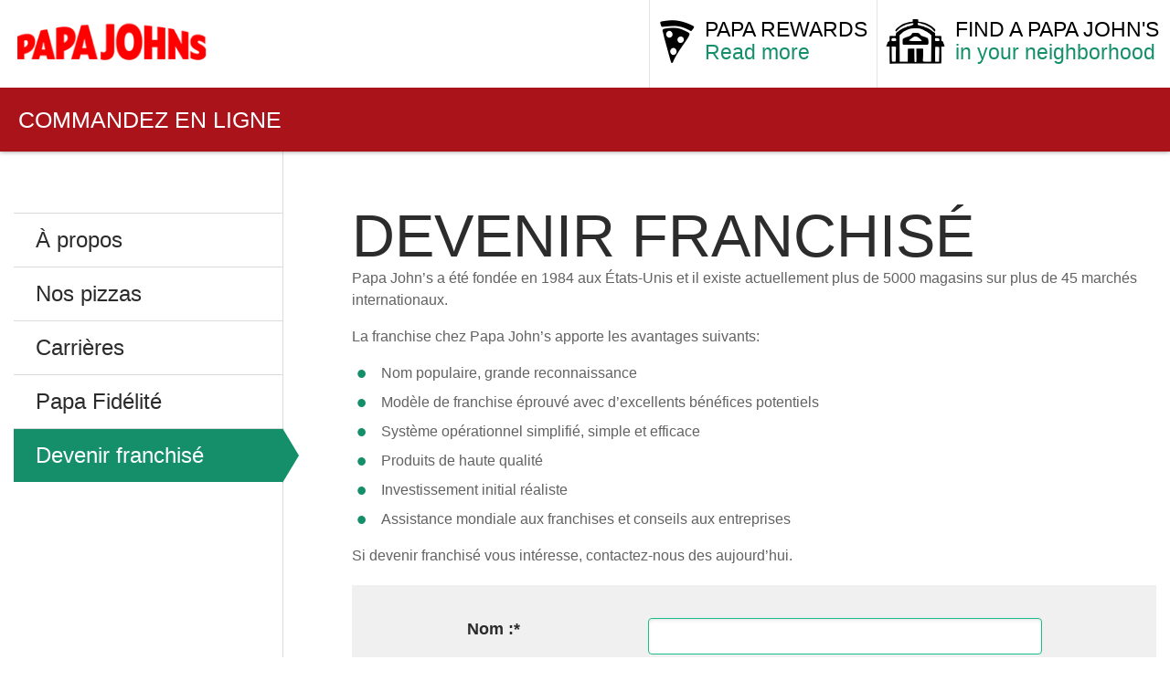

--- FILE ---
content_type: text/html; charset=UTF-8
request_url: https://societe.papajohnsquebec.ca/company/franchise/
body_size: 9929
content:
<!DOCTYPE html>
<!--[if lt IE 7]>
<html class="no-js lt-ie10 lt-ie9 lt-ie8 lt-ie7"> <![endif]-->
<!--[if IE 7]>
<html class="no-js lt-ie10 lt-ie9 lt-ie8"> <![endif]-->
<!--[if IE 8]>
<html class="no-js lt-ie10 lt-ie9"> <![endif]-->
<!--[if IE 9]>
<html class="no-js lt-ie10"> <![endif]-->
<!--[if gt IE 9]><!-->
<html class="no-js">
<!--<![endif]-->

<head>
    <meta charset="utf-8">
    <meta name="robots" content="noindex"/>
    <meta http-equiv="X-UA-Compatible" content="IE=edge">
    <meta name="viewport" content="width=device-width, initial-scale=1.0"/>
    <meta name="geo.region" content="FR"/>
    <link rel="shortcut icon" type="image/ico" href="https://societe.papajohnsquebec.ca/wp-content/themes/papajohns/assets/img/favicon.ico"/>
    <link rel="stylesheet" type="text/css" href="https://cloud.typography.com/7050374/6283412/css/fonts.css"/>

    <meta name='robots' content='max-image-preview:large' />
<link rel="alternate" hreflang="fr-fr" href="https://societe.papajohnsquebec.ca/company/franchise/" />
<link rel="alternate" hreflang="x-default" href="https://societe.papajohnsquebec.ca/company/franchise/" />

	<!-- This site is optimized with the Yoast SEO plugin v15.5 - https://yoast.com/wordpress/plugins/seo/ -->
	<title>Devenir franchisé chez nous | Papa John&#039;s Pizza Quebec</title>
	<meta name="description" content="Devenir franchisé c&#039;est avant tout créer une entreprise et la franchise chez Papa John&#039;s apporte les avantages suivants. Intéressé? Contactez-nous." />
	<meta name="robots" content="index, follow, max-snippet:-1, max-image-preview:large, max-video-preview:-1" />
	<link rel="canonical" href="https://societe.papajohnsquebec.ca/company/franchise/" />
	<meta property="og:locale" content="fr_FR" />
	<meta property="og:type" content="article" />
	<meta property="og:title" content="Devenir franchisé chez nous | Papa John&#039;s Pizza Quebec" />
	<meta property="og:description" content="Devenir franchisé c&#039;est avant tout créer une entreprise et la franchise chez Papa John&#039;s apporte les avantages suivants. Intéressé? Contactez-nous." />
	<meta property="og:url" content="https://societe.papajohnsquebec.ca/company/franchise/" />
	<meta property="og:site_name" content="Papa John&#039;s Quebec" />
	<meta property="article:modified_time" content="2023-09-19T07:42:13+00:00" />
	<meta name="twitter:card" content="summary" />
	<meta name="twitter:label1" content="Est. reading time">
	<meta name="twitter:data1" content="0 minute">
	<script type="application/ld+json" class="yoast-schema-graph">{"@context":"https://schema.org","@graph":[{"@type":"WebSite","@id":"https://societe.papajohnsquebec.ca/#website","url":"https://societe.papajohnsquebec.ca/","name":"Papa John&#039;s Quebec","description":"","potentialAction":[{"@type":"SearchAction","target":"https://societe.papajohnsquebec.ca/?s={search_term_string}","query-input":"required name=search_term_string"}],"inLanguage":"fr-FR"},{"@type":"WebPage","@id":"https://societe.papajohnsquebec.ca/company/franchise/#webpage","url":"https://societe.papajohnsquebec.ca/company/franchise/","name":"Devenir franchis\u00e9 chez nous | Papa John's Pizza Quebec","isPartOf":{"@id":"https://societe.papajohnsquebec.ca/#website"},"datePublished":"2019-06-20T14:12:02+00:00","dateModified":"2023-09-19T07:42:13+00:00","description":"Devenir franchis\u00e9 c'est avant tout cr\u00e9er une entreprise et la franchise chez Papa John's apporte les avantages suivants. Int\u00e9ress\u00e9? Contactez-nous.","inLanguage":"fr-FR","potentialAction":[{"@type":"ReadAction","target":["https://societe.papajohnsquebec.ca/company/franchise/"]}]}]}</script>
	<!-- / Yoast SEO plugin. -->


<link rel='dns-prefetch' href='//maps.googleapis.com' />
<script type="text/javascript">
window._wpemojiSettings = {"baseUrl":"https:\/\/s.w.org\/images\/core\/emoji\/14.0.0\/72x72\/","ext":".png","svgUrl":"https:\/\/s.w.org\/images\/core\/emoji\/14.0.0\/svg\/","svgExt":".svg","source":{"concatemoji":"https:\/\/societe.papajohnsquebec.ca\/wp-includes\/js\/wp-emoji-release.min.js?ver=6.1.1"}};
/*! This file is auto-generated */
!function(e,a,t){var n,r,o,i=a.createElement("canvas"),p=i.getContext&&i.getContext("2d");function s(e,t){var a=String.fromCharCode,e=(p.clearRect(0,0,i.width,i.height),p.fillText(a.apply(this,e),0,0),i.toDataURL());return p.clearRect(0,0,i.width,i.height),p.fillText(a.apply(this,t),0,0),e===i.toDataURL()}function c(e){var t=a.createElement("script");t.src=e,t.defer=t.type="text/javascript",a.getElementsByTagName("head")[0].appendChild(t)}for(o=Array("flag","emoji"),t.supports={everything:!0,everythingExceptFlag:!0},r=0;r<o.length;r++)t.supports[o[r]]=function(e){if(p&&p.fillText)switch(p.textBaseline="top",p.font="600 32px Arial",e){case"flag":return s([127987,65039,8205,9895,65039],[127987,65039,8203,9895,65039])?!1:!s([55356,56826,55356,56819],[55356,56826,8203,55356,56819])&&!s([55356,57332,56128,56423,56128,56418,56128,56421,56128,56430,56128,56423,56128,56447],[55356,57332,8203,56128,56423,8203,56128,56418,8203,56128,56421,8203,56128,56430,8203,56128,56423,8203,56128,56447]);case"emoji":return!s([129777,127995,8205,129778,127999],[129777,127995,8203,129778,127999])}return!1}(o[r]),t.supports.everything=t.supports.everything&&t.supports[o[r]],"flag"!==o[r]&&(t.supports.everythingExceptFlag=t.supports.everythingExceptFlag&&t.supports[o[r]]);t.supports.everythingExceptFlag=t.supports.everythingExceptFlag&&!t.supports.flag,t.DOMReady=!1,t.readyCallback=function(){t.DOMReady=!0},t.supports.everything||(n=function(){t.readyCallback()},a.addEventListener?(a.addEventListener("DOMContentLoaded",n,!1),e.addEventListener("load",n,!1)):(e.attachEvent("onload",n),a.attachEvent("onreadystatechange",function(){"complete"===a.readyState&&t.readyCallback()})),(e=t.source||{}).concatemoji?c(e.concatemoji):e.wpemoji&&e.twemoji&&(c(e.twemoji),c(e.wpemoji)))}(window,document,window._wpemojiSettings);
</script>
<style type="text/css">
img.wp-smiley,
img.emoji {
	display: inline !important;
	border: none !important;
	box-shadow: none !important;
	height: 1em !important;
	width: 1em !important;
	margin: 0 0.07em !important;
	vertical-align: -0.1em !important;
	background: none !important;
	padding: 0 !important;
}
</style>
	<link rel='stylesheet' id='wp-block-library-css' href='https://societe.papajohnsquebec.ca/wp-includes/css/dist/block-library/style.min.css?ver=6.1.1' type='text/css' media='all' />
<link rel='stylesheet' id='classic-theme-styles-css' href='https://societe.papajohnsquebec.ca/wp-includes/css/classic-themes.min.css?ver=1' type='text/css' media='all' />
<style id='global-styles-inline-css' type='text/css'>
body{--wp--preset--color--black: #000000;--wp--preset--color--cyan-bluish-gray: #abb8c3;--wp--preset--color--white: #ffffff;--wp--preset--color--pale-pink: #f78da7;--wp--preset--color--vivid-red: #cf2e2e;--wp--preset--color--luminous-vivid-orange: #ff6900;--wp--preset--color--luminous-vivid-amber: #fcb900;--wp--preset--color--light-green-cyan: #7bdcb5;--wp--preset--color--vivid-green-cyan: #00d084;--wp--preset--color--pale-cyan-blue: #8ed1fc;--wp--preset--color--vivid-cyan-blue: #0693e3;--wp--preset--color--vivid-purple: #9b51e0;--wp--preset--gradient--vivid-cyan-blue-to-vivid-purple: linear-gradient(135deg,rgba(6,147,227,1) 0%,rgb(155,81,224) 100%);--wp--preset--gradient--light-green-cyan-to-vivid-green-cyan: linear-gradient(135deg,rgb(122,220,180) 0%,rgb(0,208,130) 100%);--wp--preset--gradient--luminous-vivid-amber-to-luminous-vivid-orange: linear-gradient(135deg,rgba(252,185,0,1) 0%,rgba(255,105,0,1) 100%);--wp--preset--gradient--luminous-vivid-orange-to-vivid-red: linear-gradient(135deg,rgba(255,105,0,1) 0%,rgb(207,46,46) 100%);--wp--preset--gradient--very-light-gray-to-cyan-bluish-gray: linear-gradient(135deg,rgb(238,238,238) 0%,rgb(169,184,195) 100%);--wp--preset--gradient--cool-to-warm-spectrum: linear-gradient(135deg,rgb(74,234,220) 0%,rgb(151,120,209) 20%,rgb(207,42,186) 40%,rgb(238,44,130) 60%,rgb(251,105,98) 80%,rgb(254,248,76) 100%);--wp--preset--gradient--blush-light-purple: linear-gradient(135deg,rgb(255,206,236) 0%,rgb(152,150,240) 100%);--wp--preset--gradient--blush-bordeaux: linear-gradient(135deg,rgb(254,205,165) 0%,rgb(254,45,45) 50%,rgb(107,0,62) 100%);--wp--preset--gradient--luminous-dusk: linear-gradient(135deg,rgb(255,203,112) 0%,rgb(199,81,192) 50%,rgb(65,88,208) 100%);--wp--preset--gradient--pale-ocean: linear-gradient(135deg,rgb(255,245,203) 0%,rgb(182,227,212) 50%,rgb(51,167,181) 100%);--wp--preset--gradient--electric-grass: linear-gradient(135deg,rgb(202,248,128) 0%,rgb(113,206,126) 100%);--wp--preset--gradient--midnight: linear-gradient(135deg,rgb(2,3,129) 0%,rgb(40,116,252) 100%);--wp--preset--duotone--dark-grayscale: url('#wp-duotone-dark-grayscale');--wp--preset--duotone--grayscale: url('#wp-duotone-grayscale');--wp--preset--duotone--purple-yellow: url('#wp-duotone-purple-yellow');--wp--preset--duotone--blue-red: url('#wp-duotone-blue-red');--wp--preset--duotone--midnight: url('#wp-duotone-midnight');--wp--preset--duotone--magenta-yellow: url('#wp-duotone-magenta-yellow');--wp--preset--duotone--purple-green: url('#wp-duotone-purple-green');--wp--preset--duotone--blue-orange: url('#wp-duotone-blue-orange');--wp--preset--font-size--small: 13px;--wp--preset--font-size--medium: 20px;--wp--preset--font-size--large: 36px;--wp--preset--font-size--x-large: 42px;--wp--preset--spacing--20: 0.44rem;--wp--preset--spacing--30: 0.67rem;--wp--preset--spacing--40: 1rem;--wp--preset--spacing--50: 1.5rem;--wp--preset--spacing--60: 2.25rem;--wp--preset--spacing--70: 3.38rem;--wp--preset--spacing--80: 5.06rem;}:where(.is-layout-flex){gap: 0.5em;}body .is-layout-flow > .alignleft{float: left;margin-inline-start: 0;margin-inline-end: 2em;}body .is-layout-flow > .alignright{float: right;margin-inline-start: 2em;margin-inline-end: 0;}body .is-layout-flow > .aligncenter{margin-left: auto !important;margin-right: auto !important;}body .is-layout-constrained > .alignleft{float: left;margin-inline-start: 0;margin-inline-end: 2em;}body .is-layout-constrained > .alignright{float: right;margin-inline-start: 2em;margin-inline-end: 0;}body .is-layout-constrained > .aligncenter{margin-left: auto !important;margin-right: auto !important;}body .is-layout-constrained > :where(:not(.alignleft):not(.alignright):not(.alignfull)){max-width: var(--wp--style--global--content-size);margin-left: auto !important;margin-right: auto !important;}body .is-layout-constrained > .alignwide{max-width: var(--wp--style--global--wide-size);}body .is-layout-flex{display: flex;}body .is-layout-flex{flex-wrap: wrap;align-items: center;}body .is-layout-flex > *{margin: 0;}:where(.wp-block-columns.is-layout-flex){gap: 2em;}.has-black-color{color: var(--wp--preset--color--black) !important;}.has-cyan-bluish-gray-color{color: var(--wp--preset--color--cyan-bluish-gray) !important;}.has-white-color{color: var(--wp--preset--color--white) !important;}.has-pale-pink-color{color: var(--wp--preset--color--pale-pink) !important;}.has-vivid-red-color{color: var(--wp--preset--color--vivid-red) !important;}.has-luminous-vivid-orange-color{color: var(--wp--preset--color--luminous-vivid-orange) !important;}.has-luminous-vivid-amber-color{color: var(--wp--preset--color--luminous-vivid-amber) !important;}.has-light-green-cyan-color{color: var(--wp--preset--color--light-green-cyan) !important;}.has-vivid-green-cyan-color{color: var(--wp--preset--color--vivid-green-cyan) !important;}.has-pale-cyan-blue-color{color: var(--wp--preset--color--pale-cyan-blue) !important;}.has-vivid-cyan-blue-color{color: var(--wp--preset--color--vivid-cyan-blue) !important;}.has-vivid-purple-color{color: var(--wp--preset--color--vivid-purple) !important;}.has-black-background-color{background-color: var(--wp--preset--color--black) !important;}.has-cyan-bluish-gray-background-color{background-color: var(--wp--preset--color--cyan-bluish-gray) !important;}.has-white-background-color{background-color: var(--wp--preset--color--white) !important;}.has-pale-pink-background-color{background-color: var(--wp--preset--color--pale-pink) !important;}.has-vivid-red-background-color{background-color: var(--wp--preset--color--vivid-red) !important;}.has-luminous-vivid-orange-background-color{background-color: var(--wp--preset--color--luminous-vivid-orange) !important;}.has-luminous-vivid-amber-background-color{background-color: var(--wp--preset--color--luminous-vivid-amber) !important;}.has-light-green-cyan-background-color{background-color: var(--wp--preset--color--light-green-cyan) !important;}.has-vivid-green-cyan-background-color{background-color: var(--wp--preset--color--vivid-green-cyan) !important;}.has-pale-cyan-blue-background-color{background-color: var(--wp--preset--color--pale-cyan-blue) !important;}.has-vivid-cyan-blue-background-color{background-color: var(--wp--preset--color--vivid-cyan-blue) !important;}.has-vivid-purple-background-color{background-color: var(--wp--preset--color--vivid-purple) !important;}.has-black-border-color{border-color: var(--wp--preset--color--black) !important;}.has-cyan-bluish-gray-border-color{border-color: var(--wp--preset--color--cyan-bluish-gray) !important;}.has-white-border-color{border-color: var(--wp--preset--color--white) !important;}.has-pale-pink-border-color{border-color: var(--wp--preset--color--pale-pink) !important;}.has-vivid-red-border-color{border-color: var(--wp--preset--color--vivid-red) !important;}.has-luminous-vivid-orange-border-color{border-color: var(--wp--preset--color--luminous-vivid-orange) !important;}.has-luminous-vivid-amber-border-color{border-color: var(--wp--preset--color--luminous-vivid-amber) !important;}.has-light-green-cyan-border-color{border-color: var(--wp--preset--color--light-green-cyan) !important;}.has-vivid-green-cyan-border-color{border-color: var(--wp--preset--color--vivid-green-cyan) !important;}.has-pale-cyan-blue-border-color{border-color: var(--wp--preset--color--pale-cyan-blue) !important;}.has-vivid-cyan-blue-border-color{border-color: var(--wp--preset--color--vivid-cyan-blue) !important;}.has-vivid-purple-border-color{border-color: var(--wp--preset--color--vivid-purple) !important;}.has-vivid-cyan-blue-to-vivid-purple-gradient-background{background: var(--wp--preset--gradient--vivid-cyan-blue-to-vivid-purple) !important;}.has-light-green-cyan-to-vivid-green-cyan-gradient-background{background: var(--wp--preset--gradient--light-green-cyan-to-vivid-green-cyan) !important;}.has-luminous-vivid-amber-to-luminous-vivid-orange-gradient-background{background: var(--wp--preset--gradient--luminous-vivid-amber-to-luminous-vivid-orange) !important;}.has-luminous-vivid-orange-to-vivid-red-gradient-background{background: var(--wp--preset--gradient--luminous-vivid-orange-to-vivid-red) !important;}.has-very-light-gray-to-cyan-bluish-gray-gradient-background{background: var(--wp--preset--gradient--very-light-gray-to-cyan-bluish-gray) !important;}.has-cool-to-warm-spectrum-gradient-background{background: var(--wp--preset--gradient--cool-to-warm-spectrum) !important;}.has-blush-light-purple-gradient-background{background: var(--wp--preset--gradient--blush-light-purple) !important;}.has-blush-bordeaux-gradient-background{background: var(--wp--preset--gradient--blush-bordeaux) !important;}.has-luminous-dusk-gradient-background{background: var(--wp--preset--gradient--luminous-dusk) !important;}.has-pale-ocean-gradient-background{background: var(--wp--preset--gradient--pale-ocean) !important;}.has-electric-grass-gradient-background{background: var(--wp--preset--gradient--electric-grass) !important;}.has-midnight-gradient-background{background: var(--wp--preset--gradient--midnight) !important;}.has-small-font-size{font-size: var(--wp--preset--font-size--small) !important;}.has-medium-font-size{font-size: var(--wp--preset--font-size--medium) !important;}.has-large-font-size{font-size: var(--wp--preset--font-size--large) !important;}.has-x-large-font-size{font-size: var(--wp--preset--font-size--x-large) !important;}
.wp-block-navigation a:where(:not(.wp-element-button)){color: inherit;}
:where(.wp-block-columns.is-layout-flex){gap: 2em;}
.wp-block-pullquote{font-size: 1.5em;line-height: 1.6;}
</style>
<link rel='stylesheet' id='wpml-legacy-dropdown-0-css' href='//societe.papajohnsquebec.ca/wp-content/plugins/sitepress-multilingual-cms/templates/language-switchers/legacy-dropdown/style.min.css?ver=1' type='text/css' media='all' />
<style id='wpml-legacy-dropdown-0-inline-css' type='text/css'>
.wpml-ls-statics-shortcode_actions{background-color:#ffffff;}.wpml-ls-statics-shortcode_actions, .wpml-ls-statics-shortcode_actions .wpml-ls-sub-menu, .wpml-ls-statics-shortcode_actions a {border-color:#cdcdcd;}.wpml-ls-statics-shortcode_actions a {color:#444444;background-color:#ffffff;}.wpml-ls-statics-shortcode_actions a:hover,.wpml-ls-statics-shortcode_actions a:focus {color:#000000;background-color:#eeeeee;}.wpml-ls-statics-shortcode_actions .wpml-ls-current-language>a {color:#444444;background-color:#ffffff;}.wpml-ls-statics-shortcode_actions .wpml-ls-current-language:hover>a, .wpml-ls-statics-shortcode_actions .wpml-ls-current-language>a:focus {color:#000000;background-color:#eeeeee;}
</style>
<link rel='stylesheet' id='ppj-screen-css' href='https://societe.papajohnsquebec.ca/wp-content/themes/papajohns/assets/css/screen.css?ver=6.1.1' type='text/css' media='all' />
<link rel='stylesheet' id='ppj-print-css' href='https://societe.papajohnsquebec.ca/wp-content/themes/papajohns/assets/css/print.css?ver=6.1.1' type='text/css' media='print' />
<link rel='stylesheet' id='overwrite-css' href='https://societe.papajohnsquebec.ca/wp-content/themes/papajohns/assets/css/overwrite.css?ver=6.1.1' type='text/css' media='all' />
<link rel='stylesheet' id='ppj-custom-grid-css' href='https://societe.papajohnsquebec.ca/wp-content/themes/papajohns/assets/css/custom-grid.css?ver=6.1.1' type='text/css' media='all' />
<link rel='stylesheet' id='off-canvas-css' href='https://societe.papajohnsquebec.ca/wp-content/themes/papajohns/assets/css/off-canvas.css?ver=6.1.1' type='text/css' media='all' />
<link rel='stylesheet' id='ppj-main-css' href='https://societe.papajohnsquebec.ca/wp-content/themes/papajohns/style.css?ver=6.1.1' type='text/css' media='all' />
<script type='text/javascript' src='//societe.papajohnsquebec.ca/wp-content/plugins/sitepress-multilingual-cms/templates/language-switchers/legacy-dropdown/script.min.js?ver=1' id='wpml-legacy-dropdown-0-js'></script>
<script type='text/javascript' src='https://societe.papajohnsquebec.ca/wp-includes/js/jquery/jquery.min.js?ver=3.6.1' id='jquery-core-js'></script>
<script type='text/javascript' src='https://societe.papajohnsquebec.ca/wp-includes/js/jquery/jquery-migrate.min.js?ver=3.3.2' id='jquery-migrate-js'></script>
<script type='text/javascript' src='https://societe.papajohnsquebec.ca/wp-content/themes/papajohns/assets/js/min/lib/modernizr.js?ver=6.1.1' id='ppj-modernizr-js'></script>
<link rel="https://api.w.org/" href="https://societe.papajohnsquebec.ca/wp-json/" /><link rel="alternate" type="application/json" href="https://societe.papajohnsquebec.ca/wp-json/wp/v2/pages/909" /><link rel="EditURI" type="application/rsd+xml" title="RSD" href="https://societe.papajohnsquebec.ca/xmlrpc.php?rsd" />
<link rel="wlwmanifest" type="application/wlwmanifest+xml" href="https://societe.papajohnsquebec.ca/wp-includes/wlwmanifest.xml" />
<meta name="generator" content="WordPress 6.1.1" />
<link rel='shortlink' href='https://societe.papajohnsquebec.ca/?p=909' />
<link rel="alternate" type="application/json+oembed" href="https://societe.papajohnsquebec.ca/wp-json/oembed/1.0/embed?url=https%3A%2F%2Fsociete.papajohnsquebec.ca%2Fcompany%2Ffranchise%2F" />
<link rel="alternate" type="text/xml+oembed" href="https://societe.papajohnsquebec.ca/wp-json/oembed/1.0/embed?url=https%3A%2F%2Fsociete.papajohnsquebec.ca%2Fcompany%2Ffranchise%2F&#038;format=xml" />
<meta name="generator" content="WPML ver:4.5.14 stt:1,4;" />
		<style type="text/css" id="wp-custom-css">
			
.services{
    margin-bottom: 4px;
    color: #626262;
    font-weight: bold; !important
    line-height: 26px;
    line-height: 1.625rem;
    font-size: 1.5625rem;
    text-transform: uppercase;
}

.wpforms-field {
	display: flex;
	justify-content: space-between;
	align-items: top;
}
#wpforms-submit-1826{
	background-color:#1abc8b;
	float: right;
}
#wpforms-1826-field_0,#wpforms-1826-field_1, #wpforms-1826-field_2, #wpforms-1826-field_4    {
	    border: 1px solid #1abc8b; 

}
#wpforms-1987-field_0,#wpforms-1987-field_1, #wpforms-1987-field_2, #wpforms-1987-field_4, #wpforms-1987-field_5{
	border: 1px solid #1abc8b; 
}

#wpforms-submit-1826, #wpforms-submit-1987{
	background-color:#148F6A;
	float: right;
}


#wpforms-1912-field_0,#wpforms-1912-field_1, #wpforms-1912-field_2 {
  border: 1px solid #1abc8b;
}

#wpforms-submit-1912{
	background-color:#148F6A;
	float: right;
}


#wpforms-1826-field_2{
	max-width: 60%;
}
#wpforms-1912-field_2{
	max-width: 60%;
}
#wpforms-1987-field_2{
	max-width: 60%;

}


.formContainer{
	width: 60%;
	justify-content: center;
}

@media (min-width: 640px){
	#wpforms-1826-field_0-error,#wpforms-1826-field_1-error,#wpforms-1826-field_2-error,#wpforms-1826-field_3-error{
		position: absolute;
    margin-top: 5%;
	}
}

@media (min-width: 640px){
	#wpforms-1912-field_0-error,#wpforms-1912-field_1-error,#wpforms-1912-field_2-error,#wpforms-1912-field_3-error{
		position: absolute;
    margin-top: 5%;
	}
}
@media (min-width: 640px){
	#wpforms-1987-field_0-error,#wpforms-1987-field_1-error,#wpforms-1987-field_2-error,#wpforms-1987-field_3-error,#wpforms-1987-field_4-error,
	#wpforms-1987-field_5-error{
		position: absolute;
    margin-top: 5%;
	}
}
@media (max-width: 640px){
	
	.wpforms-field {
		flex-direction:column;
	}
	.wpforms-field input{
		min-width: 100%;
	}
	
	#wpforms-1826-field_2{
	min-width: 100%;
	}
	#wpforms-1912-field_2{
	min-width: 100%;
	}
	#wpforms-1987-field_2{
	min-width: 100%;
	}
	.formContainer{
	width: 100%;
	justify-content: center;
	align-items: center;
}
}

@media (max-width: 1024px){
.formContainer{
	width: 70%;
}
@media (max-width: 870px){
.formContainer{
	width: 80%;
}
@media (max-width: 770px){
.formContainer{
	width: 80%;
}
}
		</style>
		<style id="wpforms-css-vars-root">
				:root {
					--wpforms-field-border-radius: 3px;
--wpforms-field-background-color: #ffffff;
--wpforms-field-border-color: rgba( 0, 0, 0, 0.25 );
--wpforms-field-text-color: rgba( 0, 0, 0, 0.7 );
--wpforms-label-color: rgba( 0, 0, 0, 0.85 );
--wpforms-label-sublabel-color: rgba( 0, 0, 0, 0.55 );
--wpforms-label-error-color: #d63637;
--wpforms-button-border-radius: 3px;
--wpforms-button-background-color: #066aab;
--wpforms-button-text-color: #ffffff;
--wpforms-field-size-input-height: 43px;
--wpforms-field-size-input-spacing: 15px;
--wpforms-field-size-font-size: 16px;
--wpforms-field-size-line-height: 19px;
--wpforms-field-size-padding-h: 14px;
--wpforms-field-size-checkbox-size: 16px;
--wpforms-field-size-sublabel-spacing: 5px;
--wpforms-field-size-icon-size: 1;
--wpforms-label-size-font-size: 16px;
--wpforms-label-size-line-height: 19px;
--wpforms-label-size-sublabel-font-size: 14px;
--wpforms-label-size-sublabel-line-height: 17px;
--wpforms-button-size-font-size: 17px;
--wpforms-button-size-height: 41px;
--wpforms-button-size-padding-h: 15px;
--wpforms-button-size-margin-top: 10px;

				}
			</style>
</head>


<body class="page-template page-template-page-with-left-menu page-template-page-with-left-menu-php page page-id-909 page-child parent-pageid-787 layout-shelf body-livepepper layout-general">

    <noscript>
        <iframe src="//www.googletagmanager.com/ns.html?id=GTM-TJ9NBZ"
                height="0" width="0" style="display:none;visibility:hidden"></iframe>
    </noscript>
    <script>(function (w, d, s, l, i) {
            w[l] = w[l] || [];
            w[l].push({
                'gtm.start': new Date().getTime(), event: 'gtm.js'
            });
            var f = d.getElementsByTagName(s)[0],
                j = d.createElement(s), dl = l != 'dataLayer' ? '&l=' + l : '';
            j.async = true;
            j.src =
                '//www.googletagmanager.com/gtm.js?id=' + i + dl;
            f.parentNode.insertBefore(j, f);
        })(window, document, 'script', 'dataLayer', 'GTM-TJ9NBZ');</script>
<header class="header">
    <a href="#maincontent" id="skip-nav-link" class="visually-hidden">Skip to main content</a>

    <!-- Omnibar -->
    <nav class="omnibar-nav wrap">
        <!-- Burger icon -->
        <div class="header__burger-menu">
            <div class="burger-menu">
                <a id="menu-off-canvas" class="burger-menu__link" href="#main-menu-ofc">
                    <i class="ficon-burger"></i>
                </a>
            </div>
        </div>

                        <div class="header__shop-menu">
                    <div class="dropdown-menu dropdown-menu_shop">
                        <div class="dropdown-menu__header">
                            <a href="https://www.papajohnsquebec.ca/locator" class="dropdown-menu__header-link">
                                <i class="dropdown-menu__header-icon-item"></i>
                                <span class="dropdown-menu__header-title">Find a Papa John's</span>
                                <span
                                    class="dropdown-menu__header-subtitle">in your neighborhood</span>
                            </a>
                        </div>
                    </div>
                </div>
                            <div class="header__rewards-menu">
                    <div class="dropdown-menu dropdown-menu_rewards">
                        <div class="dropdown-menu__header">
                            <a class="dropdown-menu__header-link" href="/company/rewards/">
                                <i class="dropdown-menu__header-icon-item"></i>
                                <span class="dropdown-menu__header-title">Papa Rewards</span>
                            <span class="dropdown-menu__header-subtitle">
                                <span class="dropdown-menu__header-points">Read more</span>
                            </span>
                            </a>
                        </div>
                    </div>
                </div>
                
            </nav>

    <!-- Primary Navigation -->
    <nav class="primary-nav">
        <div class="wrap">
                        <a href="https://www.papajohnsquebec.ca"
               class="logo logo-image logo-large" style="background-image:url(https://societe.papajohnsquebec.ca/wp-content/uploads/sites/6/2019/11/papajohns-logo-desktop-209x93.png)"></a>
            <a href="https://www.papajohnsquebec.ca" class="logo logo-image logo-small"
               style="background-image:url(/wp-content/themes/papajohns/assets/img/logo-small-2x.png)"></a>
            <ul id="menu-header-main-navigation-quebec" class="primary-nav-list inline-list"><li id="menu-item-465" class="menu-item menu-item-type-custom menu-item-object-custom menu-item-465"><a href="https://www.papajohnsquebec.ca/locator">Commandez en ligne</a></li>
</ul>
            <nav class="mobile_topbar index_mobile_topbar" id="mobile_topbar">
                <div class="index_menu_mobile clearfix">
                    <a class="menu_link" href="https://www.papajohnsquebec.ca/categories">Menu</a>
                    <a class="order_link"
                       href="https://www.papajohnsquebec.ca/restaurants">Order Online</a>
                </div>

                            </nav>
        </div>
    </nav>
</header>

    <a name="maincontent" id="maincontent" tabindex="0"></a>
    <!-- MAIN CONTENT -->
    <main class="main main-content">
        <div class="wrap in">

            <!-- SECONDARY NAVIGATION -->
<nav class="tertiary-nav" role="tablist" multiselectable="true">
    <ul class="tertiary-nav-list" data-accordion="target" data-accordion-design="new">
                                                        <li class="tertiary-nav-item ">
                <a href="https://societe.papajohnsquebec.ca/company/about/">À propos</a>
            </li>
                                                                    <li class="tertiary-nav-item ">
                <a href="https://societe.papajohnsquebec.ca/company/our-pizza/">Nos pizzas</a>
            </li>
                                                                    <li class="tertiary-nav-item ">
                <a href="https://societe.papajohnsquebec.ca/company/careers/">Carrières</a>
            </li>
                                                                    <li class="tertiary-nav-item ">
                <a href="https://societe.papajohnsquebec.ca/company/rewards/">Papa Fidélité</a>
            </li>
                                                                    <li class="tertiary-nav-item active">
                <a href="https://societe.papajohnsquebec.ca/company/franchise/">Devenir franchisé</a>
            </li>
                    
            </ul>
</nav>

            <!-- BEGIN EDITABLE CONTENT -->
            <section class="has-tertiary-nav about-content">
                <h1 class="h1-alt">Devenir franchisé</h1>
                                

                                <div class="wysiwyg"><p>Papa John&rsquo;s a été fondée en 1984 aux États-Unis et il existe actuellement plus de 5000 magasins sur plus de 45 marchés internationaux.</p>
<p>La franchise chez Papa John&rsquo;s apporte les avantages suivants:</p>
<ul class="ul1">
<li>Nom populaire, grande reconnaissance</li>
<li>Modèle de franchise éprouvé avec d&rsquo;excellents bénéfices potentiels</li>
<li>Système opérationnel simplifié, simple et efficace</li>
<li>Produits de haute qualité</li>
<li>Investissement initial réaliste</li>
<li>Assistance mondiale aux franchises et conseils aux entreprises</li>
</ul>
<p>Si devenir franchisé vous intéresse, contactez-nous des aujourd&rsquo;hui.</p>
<div style="background-color: #f0f0f0;margin:20px 0 0 0;padding:20px 20px 20px 20px;"></p>
<p><del>
<form method="post" class="franchise-form">

    
    <div class="use-custom-grid grid-column">
        <div class="one-fifth">&nbsp;</div>
        <div class="three-fifth">

            <input type="hidden" id="_csrf" name="_csrf" value="f9f1043ab2" /><input type="hidden" name="_wp_http_referer" value="/company/franchise/" />
            <div class="use-custom-grid grid-column">
                <div class="two-fifth"><label for="client_name">Nom :*</label></div>
                <div class="three-fifth last"><input type="text" name="client_name" id="client_name" class="full-width" required /></div>
            </div>

            <div class="use-custom-grid grid-column">
                <div class="two-fifth"><label for="email">Email :*</label></div>
                <div class="three-fifth last"><input type="email" name="email" id="email" class="full-width" required /></div>
            </div>

            <div class="use-custom-grid grid-column">
                <div class="two-fifth"><label for="message">Message :*</label></div>
                <div class="three-fifth last"><textarea name="message" id="message" class="full-width big-text-area" required></textarea></div>
            </div>

            <div class="use-custom-grid grid-column">
                <div class="two-fifth">&nbsp;</div>
                <div class="three-fifth last"><input type="submit" style="float: right;" value="Envoyer" name="submit_franchise_contact"></div>
            </div>
        </div>
        <div class="one-fifth last">&nbsp;</div>
    </div>

</form></del></p>
<p></div>
</div>
                
            </section>
        </div>
    </main>

<footer class="footer">
    <div class="wrap">

        <!-- Social Icons -->
        <div class="social">
                            <div class="group second">
                    <p>Connect with Papa John's</p>
                    <ul>
                                                <li><a href="https://www.facebook.com/papajohns" class="icon-social icon-facebook" target="_blank">Facebook</a>
                                                </ul>
                </div>
            
            <!-- Text & Email Icons -->
                            <div class="group first">
                    <p>Text & Email Offers</p>
                    <ul>
                        <li><a href="https://www.papajohnsquebec.ca/promotions" class="icon-text icon-social"></a></li>
                        <li><a href="https://www.papajohnsquebec.ca/promotions" class="icon-email icon-social"></a></li>
                    </ul>
                </div>
                    </div>

        <!-- Footer Utility Navigation -->
        <nav class="menu-footer-navigation-quebec-container"><ul id="menu-footer-navigation-quebec" class="menu"><li id="menu-item-928" class="menu-item menu-item-type-post_type menu-item-object-page menu-item-928"><a href="https://societe.papajohnsquebec.ca/help/contact/">Aide</a></li>
<li id="menu-item-929" class="menu-item menu-item-type-post_type menu-item-object-page menu-item-929"><a href="https://societe.papajohnsquebec.ca/company/rewards/">Papa Fidélité</a></li>
<li id="menu-item-932" class="menu-item menu-item-type-post_type menu-item-object-page menu-item-932"><a href="https://societe.papajohnsquebec.ca/company/about/">À propos de Papa John&rsquo;s</a></li>
<li id="menu-item-960" class="menu-item menu-item-type-post_type menu-item-object-page menu-item-960"><a title="Ingrédients et nutrition" href="https://societe.papajohnsquebec.ca/info/ingredients/">Ingrédients et nutrition</a></li>
<li id="menu-item-933" class="menu-item menu-item-type-post_type menu-item-object-page menu-item-933"><a href="https://societe.papajohnsquebec.ca/legal/privacy-policy/">Informations légales</a></li>
<li id="menu-item-934" class="menu-item menu-item-type-post_type menu-item-object-page menu-item-934"><a href="https://societe.papajohnsquebec.ca/sitemap/">Plan du site</a></li>
<li id="menu-item-935" class="right menu-item menu-item-type-custom menu-item-object-custom menu-item-935"><a href="https://www.papajohns.com/international">Papa John&rsquo;s international</a></li>
<li id="menu-item-976" class="hide menu-item menu-item-type-custom menu-item-object-custom menu-item-home menu-item-976"><a title="pj{921ad7fae0bca573957985f8adf65508}" href="https://societe.papajohnsquebec.ca">Papa John&rsquo;s availability tracking</a></li>
</ul></nav>    </div>
    <!-- Footer Legal Copy -->
    <section class="legal">
        <div class="wrap">
            <p>&copy; 2026 Papa John's Quebec, Tous droits réservés - Powered by <a href="http://www.livepepper.com" target="_blank">LivePepper</a></p>
            <!-- IIS STATIC PAGE CONTENT -->
        </div>
    </section>
</footer>

<!-- Off canvas --------------------------------- -->

<div class="page__overlay" id="page-overlay"></div>

<div id="main-menu-ofc" class="off-canvas off-canvas_left">
  <div class="off-canvas__wrapper">
    <div class="off-canvas__content mobile-menu">

      <div class="mobile-menu__header">
        <a class="mobile-menu__close" href="#">
          <i class="mobile-menu__close-icon"></i>
        </a>
      </div>

      <nav class="mobile-menu__content">
        <ul>
          
          <li class="mobile-menu__section mobile-menu__section_ordering">
            <a class="mobile-menu__section-link"
               href="">
              Find a Papa John's            </a>
          </li>

          <li class="mobile-menu__section mobile-menu__section_has-submenu mobile-menu__section_unfolded">
            <a class="mobile-menu__section-link" href="#">
              Menu            </a>

            <ul id="menu-header-main-navigation-quebec-1" class="mobile-menu__submenu"><li class="menu-item menu-item-type-custom menu-item-object-custom menu-item-465"><a href="https://www.papajohnsquebec.ca/locator">Commandez en ligne</a></li>
</ul>          </li>
        </ul>
      </nav>

    </div>
  </div>
</div>

<script type='text/javascript' src='https://maps.googleapis.com/maps/api/js?key=AIzaSyB0adcCyop47-6Go6e1Om6KjCCTc4ZdQiI&#038;ver=6.1.1' id='google-map-js'></script>
<script type='text/javascript' src='https://societe.papajohnsquebec.ca/wp-content/themes/papajohns/assets/js/min/lib/require.js?ver=6.1.1' id='ppj-require-js'></script>
<script type='text/javascript' id='ppj-main-js-extra'>
/* <![CDATA[ */
var vars = {"validation":{"required":"This field is required.","email":"Please enter a valid email address."}};
var config = {"baseUrl":"https:\/\/societe.papajohnsquebec.ca\/wp-content\/themes\/papajohns\/assets\/js\/min\/lib\/"};
/* ]]> */
</script>
<script type='text/javascript' src='https://societe.papajohnsquebec.ca/wp-content/themes/papajohns/assets/js/min/main.js?ver=6.1.1' id='ppj-main-js'></script>

</body>

</html>

--- FILE ---
content_type: text/css
request_url: https://societe.papajohnsquebec.ca/wp-content/themes/papajohns/assets/css/screen.css?ver=6.1.1
body_size: 85693
content:
/*!
Animate.css - http://daneden.me/animate
Licensed under the MIT license

Copyright (c) 2013 Daniel Eden

Permission is hereby granted, free of charge, to any person obtaining a copy of this software and associated documentation files (the "Software"), to deal in the Software without restriction, including without limitation the rights to use, copy, modify, merge, publish, distribute, sublicense, and/or sell copies of the Software, and to permit persons to whom the Software is furnished to do so, subject to the following conditions:

The above copyright notice and this permission notice shall be included in all copies or substantial portions of the Software.

THE SOFTWARE IS PROVIDED "AS IS", WITHOUT WARRANTY OF ANY KIND, EXPRESS OR IMPLIED, INCLUDING BUT NOT LIMITED TO THE WARRANTIES OF MERCHANTABILITY, FITNESS FOR A PARTICULAR PURPOSE AND NONINFRINGEMENT. IN NO EVENT SHALL THE AUTHORS OR COPYRIGHT HOLDERS BE LIABLE FOR ANY CLAIM, DAMAGES OR OTHER LIABILITY, WHETHER IN AN ACTION OF CONTRACT, TORT OR OTHERWISE, ARISING FROM, OUT OF OR IN CONNECTION WITH THE SOFTWARE OR THE USE OR OTHER DEALINGS IN THE SOFTWARE.
*/.layout-papa-rewards img.feature-logo,.steps-slide .grid-column [class*="step"],.steps-slide.wrap.in .grid-column [class*="step"]{-webkit-animation-duration:1s;animation-duration:1s;-webkit-animation-fill-mode:both;animation-fill-mode:both}.layout-papa-rewards img.infinite.feature-logo,.steps-slide .grid-column .infinite[class*="step"],.steps-slide.wrap.in .grid-column .infinite[class*="step"]{-webkit-animation-iteration-count:infinite;animation-iteration-count:infinite}.layout-papa-rewards img.hinge.feature-logo,.steps-slide .grid-column .hinge[class*="step"],.steps-slide.wrap.in .grid-column .hinge[class*="step"]{-webkit-animation-duration:2s;animation-duration:2s}@-webkit-keyframes bounce{0%, 20%, 50%, 80%, 100%{-webkit-transform:translateY(0);transform:translateY(0)}40%{-webkit-transform:translateY(-30px);transform:translateY(-30px)}60%{-webkit-transform:translateY(-15px);transform:translateY(-15px)}}@keyframes bounce{0%, 20%, 50%, 80%, 100%{-webkit-transform:translateY(0);-ms-transform:translateY(0);transform:translateY(0)}40%{-webkit-transform:translateY(-30px);-ms-transform:translateY(-30px);transform:translateY(-30px)}60%{-webkit-transform:translateY(-15px);-ms-transform:translateY(-15px);transform:translateY(-15px)}}@-webkit-keyframes flash{0%, 50%, 100%{opacity:1}25%, 75%{opacity:0}}@keyframes flash{0%, 50%, 100%{opacity:1}25%, 75%{opacity:0}}@-webkit-keyframes pulse{0%{-webkit-transform:scale(1);transform:scale(1)}50%{-webkit-transform:scale(1.1);transform:scale(1.1)}100%{-webkit-transform:scale(1);transform:scale(1)}}@keyframes pulse{0%{-webkit-transform:scale(1);-ms-transform:scale(1);transform:scale(1)}50%{-webkit-transform:scale(1.1);-ms-transform:scale(1.1);transform:scale(1.1)}100%{-webkit-transform:scale(1);-ms-transform:scale(1);transform:scale(1)}}@-webkit-keyframes rubberBand{0%{-webkit-transform:scale(1);transform:scale(1)}30%{-webkit-transform:scaleX(1.25) scaleY(0.75);transform:scaleX(1.25) scaleY(0.75)}40%{-webkit-transform:scaleX(0.75) scaleY(1.25);transform:scaleX(0.75) scaleY(1.25)}60%{-webkit-transform:scaleX(1.15) scaleY(0.85);transform:scaleX(1.15) scaleY(0.85)}100%{-webkit-transform:scale(1);transform:scale(1)}}@keyframes rubberBand{0%{-webkit-transform:scale(1);-ms-transform:scale(1);transform:scale(1)}30%{-webkit-transform:scaleX(1.25) scaleY(0.75);-ms-transform:scaleX(1.25) scaleY(0.75);transform:scaleX(1.25) scaleY(0.75)}40%{-webkit-transform:scaleX(0.75) scaleY(1.25);-ms-transform:scaleX(0.75) scaleY(1.25);transform:scaleX(0.75) scaleY(1.25)}60%{-webkit-transform:scaleX(1.15) scaleY(0.85);-ms-transform:scaleX(1.15) scaleY(0.85);transform:scaleX(1.15) scaleY(0.85)}100%{-webkit-transform:scale(1);-ms-transform:scale(1);transform:scale(1)}}@-webkit-keyframes shake{0%, 100%{-webkit-transform:translateX(0);transform:translateX(0)}10%, 30%, 50%, 70%, 90%{-webkit-transform:translateX(-10px);transform:translateX(-10px)}20%, 40%, 60%, 80%{-webkit-transform:translateX(10px);transform:translateX(10px)}}@keyframes shake{0%, 100%{-webkit-transform:translateX(0);-ms-transform:translateX(0);transform:translateX(0)}10%, 30%, 50%, 70%, 90%{-webkit-transform:translateX(-10px);-ms-transform:translateX(-10px);transform:translateX(-10px)}20%, 40%, 60%, 80%{-webkit-transform:translateX(10px);-ms-transform:translateX(10px);transform:translateX(10px)}}@-webkit-keyframes swing{20%{-webkit-transform:rotate(15deg);transform:rotate(15deg)}40%{-webkit-transform:rotate(-10deg);transform:rotate(-10deg)}60%{-webkit-transform:rotate(5deg);transform:rotate(5deg)}80%{-webkit-transform:rotate(-5deg);transform:rotate(-5deg)}100%{-webkit-transform:rotate(0deg);transform:rotate(0deg)}}@keyframes swing{20%{-webkit-transform:rotate(15deg);-ms-transform:rotate(15deg);transform:rotate(15deg)}40%{-webkit-transform:rotate(-10deg);-ms-transform:rotate(-10deg);transform:rotate(-10deg)}60%{-webkit-transform:rotate(5deg);-ms-transform:rotate(5deg);transform:rotate(5deg)}80%{-webkit-transform:rotate(-5deg);-ms-transform:rotate(-5deg);transform:rotate(-5deg)}100%{-webkit-transform:rotate(0deg);-ms-transform:rotate(0deg);transform:rotate(0deg)}}@-webkit-keyframes tada{0%{-webkit-transform:scale(1);transform:scale(1)}10%, 20%{-webkit-transform:scale(0.9) rotate(-3deg);transform:scale(0.9) rotate(-3deg)}30%, 50%, 70%, 90%{-webkit-transform:scale(1.1) rotate(3deg);transform:scale(1.1) rotate(3deg)}40%, 60%, 80%{-webkit-transform:scale(1.1) rotate(-3deg);transform:scale(1.1) rotate(-3deg)}100%{-webkit-transform:scale(1) rotate(0);transform:scale(1) rotate(0)}}@keyframes tada{0%{-webkit-transform:scale(1);-ms-transform:scale(1);transform:scale(1)}10%, 20%{-webkit-transform:scale(0.9) rotate(-3deg);-ms-transform:scale(0.9) rotate(-3deg);transform:scale(0.9) rotate(-3deg)}30%, 50%, 70%, 90%{-webkit-transform:scale(1.1) rotate(3deg);-ms-transform:scale(1.1) rotate(3deg);transform:scale(1.1) rotate(3deg)}40%, 60%, 80%{-webkit-transform:scale(1.1) rotate(-3deg);-ms-transform:scale(1.1) rotate(-3deg);transform:scale(1.1) rotate(-3deg)}100%{-webkit-transform:scale(1) rotate(0);-ms-transform:scale(1) rotate(0);transform:scale(1) rotate(0)}}@-webkit-keyframes wobble{0%{-webkit-transform:translateX(0%);transform:translateX(0%)}15%{-webkit-transform:translateX(-25%) rotate(-5deg);transform:translateX(-25%) rotate(-5deg)}30%{-webkit-transform:translateX(20%) rotate(3deg);transform:translateX(20%) rotate(3deg)}45%{-webkit-transform:translateX(-15%) rotate(-3deg);transform:translateX(-15%) rotate(-3deg)}60%{-webkit-transform:translateX(10%) rotate(2deg);transform:translateX(10%) rotate(2deg)}75%{-webkit-transform:translateX(-5%) rotate(-1deg);transform:translateX(-5%) rotate(-1deg)}100%{-webkit-transform:translateX(0%);transform:translateX(0%)}}@keyframes wobble{0%{-webkit-transform:translateX(0%);-ms-transform:translateX(0%);transform:translateX(0%)}15%{-webkit-transform:translateX(-25%) rotate(-5deg);-ms-transform:translateX(-25%) rotate(-5deg);transform:translateX(-25%) rotate(-5deg)}30%{-webkit-transform:translateX(20%) rotate(3deg);-ms-transform:translateX(20%) rotate(3deg);transform:translateX(20%) rotate(3deg)}45%{-webkit-transform:translateX(-15%) rotate(-3deg);-ms-transform:translateX(-15%) rotate(-3deg);transform:translateX(-15%) rotate(-3deg)}60%{-webkit-transform:translateX(10%) rotate(2deg);-ms-transform:translateX(10%) rotate(2deg);transform:translateX(10%) rotate(2deg)}75%{-webkit-transform:translateX(-5%) rotate(-1deg);-ms-transform:translateX(-5%) rotate(-1deg);transform:translateX(-5%) rotate(-1deg)}100%{-webkit-transform:translateX(0%);-ms-transform:translateX(0%);transform:translateX(0%)}}@-webkit-keyframes bounceIn{0%{opacity:0;-webkit-transform:scale(0.3);transform:scale(0.3)}50%{opacity:1;-webkit-transform:scale(1.05);transform:scale(1.05)}70%{-webkit-transform:scale(0.9);transform:scale(0.9)}100%{opacity:1;-webkit-transform:scale(1);transform:scale(1)}}@keyframes bounceIn{0%{opacity:0;-webkit-transform:scale(0.3);-ms-transform:scale(0.3);transform:scale(0.3)}50%{opacity:1;-webkit-transform:scale(1.05);-ms-transform:scale(1.05);transform:scale(1.05)}70%{-webkit-transform:scale(0.9);-ms-transform:scale(0.9);transform:scale(0.9)}100%{opacity:1;-webkit-transform:scale(1);-ms-transform:scale(1);transform:scale(1)}}@-webkit-keyframes bounceInDown{0%{opacity:0;-webkit-transform:translateY(-2000px);transform:translateY(-2000px)}60%{opacity:1;-webkit-transform:translateY(30px);transform:translateY(30px)}80%{-webkit-transform:translateY(-10px);transform:translateY(-10px)}100%{-webkit-transform:translateY(0);transform:translateY(0)}}@keyframes bounceInDown{0%{opacity:0;-webkit-transform:translateY(-2000px);-ms-transform:translateY(-2000px);transform:translateY(-2000px)}60%{opacity:1;-webkit-transform:translateY(30px);-ms-transform:translateY(30px);transform:translateY(30px)}80%{-webkit-transform:translateY(-10px);-ms-transform:translateY(-10px);transform:translateY(-10px)}100%{-webkit-transform:translateY(0);-ms-transform:translateY(0);transform:translateY(0)}}@-webkit-keyframes bounceInLeft{0%{opacity:0;-webkit-transform:translateX(-2000px);transform:translateX(-2000px)}60%{opacity:1;-webkit-transform:translateX(30px);transform:translateX(30px)}80%{-webkit-transform:translateX(-10px);transform:translateX(-10px)}100%{-webkit-transform:translateX(0);transform:translateX(0)}}@keyframes bounceInLeft{0%{opacity:0;-webkit-transform:translateX(-2000px);-ms-transform:translateX(-2000px);transform:translateX(-2000px)}60%{opacity:1;-webkit-transform:translateX(30px);-ms-transform:translateX(30px);transform:translateX(30px)}80%{-webkit-transform:translateX(-10px);-ms-transform:translateX(-10px);transform:translateX(-10px)}100%{-webkit-transform:translateX(0);-ms-transform:translateX(0);transform:translateX(0)}}@-webkit-keyframes bounceInRight{0%{opacity:0;-webkit-transform:translateX(2000px);transform:translateX(2000px)}60%{opacity:1;-webkit-transform:translateX(-30px);transform:translateX(-30px)}80%{-webkit-transform:translateX(10px);transform:translateX(10px)}100%{-webkit-transform:translateX(0);transform:translateX(0)}}@keyframes bounceInRight{0%{opacity:0;-webkit-transform:translateX(2000px);-ms-transform:translateX(2000px);transform:translateX(2000px)}60%{opacity:1;-webkit-transform:translateX(-30px);-ms-transform:translateX(-30px);transform:translateX(-30px)}80%{-webkit-transform:translateX(10px);-ms-transform:translateX(10px);transform:translateX(10px)}100%{-webkit-transform:translateX(0);-ms-transform:translateX(0);transform:translateX(0)}}@-webkit-keyframes bounceInUp{0%{opacity:0;-webkit-transform:translateY(2000px);transform:translateY(2000px)}60%{opacity:1;-webkit-transform:translateY(-30px);transform:translateY(-30px)}80%{-webkit-transform:translateY(10px);transform:translateY(10px)}100%{-webkit-transform:translateY(0);transform:translateY(0)}}@keyframes bounceInUp{0%{opacity:0;-webkit-transform:translateY(2000px);-ms-transform:translateY(2000px);transform:translateY(2000px)}60%{opacity:1;-webkit-transform:translateY(-30px);-ms-transform:translateY(-30px);transform:translateY(-30px)}80%{-webkit-transform:translateY(10px);-ms-transform:translateY(10px);transform:translateY(10px)}100%{-webkit-transform:translateY(0);-ms-transform:translateY(0);transform:translateY(0)}}@-webkit-keyframes bounceOut{0%{-webkit-transform:scale(1);transform:scale(1)}25%{-webkit-transform:scale(0.95);transform:scale(0.95)}50%{opacity:1;-webkit-transform:scale(1.1);transform:scale(1.1)}100%{opacity:0;-webkit-transform:scale(0.3);transform:scale(0.3)}}@keyframes bounceOut{0%{-webkit-transform:scale(1);-ms-transform:scale(1);transform:scale(1)}25%{-webkit-transform:scale(0.95);-ms-transform:scale(0.95);transform:scale(0.95)}50%{opacity:1;-webkit-transform:scale(1.1);-ms-transform:scale(1.1);transform:scale(1.1)}100%{opacity:0;-webkit-transform:scale(0.3);-ms-transform:scale(0.3);transform:scale(0.3)}}@-webkit-keyframes bounceOutDown{0%{-webkit-transform:translateY(0);transform:translateY(0)}20%{opacity:1;-webkit-transform:translateY(-20px);transform:translateY(-20px)}100%{opacity:0;-webkit-transform:translateY(2000px);transform:translateY(2000px)}}@keyframes bounceOutDown{0%{-webkit-transform:translateY(0);-ms-transform:translateY(0);transform:translateY(0)}20%{opacity:1;-webkit-transform:translateY(-20px);-ms-transform:translateY(-20px);transform:translateY(-20px)}100%{opacity:0;-webkit-transform:translateY(2000px);-ms-transform:translateY(2000px);transform:translateY(2000px)}}@-webkit-keyframes bounceOutLeft{0%{-webkit-transform:translateX(0);transform:translateX(0)}20%{opacity:1;-webkit-transform:translateX(20px);transform:translateX(20px)}100%{opacity:0;-webkit-transform:translateX(-2000px);transform:translateX(-2000px)}}@keyframes bounceOutLeft{0%{-webkit-transform:translateX(0);-ms-transform:translateX(0);transform:translateX(0)}20%{opacity:1;-webkit-transform:translateX(20px);-ms-transform:translateX(20px);transform:translateX(20px)}100%{opacity:0;-webkit-transform:translateX(-2000px);-ms-transform:translateX(-2000px);transform:translateX(-2000px)}}@-webkit-keyframes bounceOutRight{0%{-webkit-transform:translateX(0);transform:translateX(0)}20%{opacity:1;-webkit-transform:translateX(-20px);transform:translateX(-20px)}100%{opacity:0;-webkit-transform:translateX(2000px);transform:translateX(2000px)}}@keyframes bounceOutRight{0%{-webkit-transform:translateX(0);-ms-transform:translateX(0);transform:translateX(0)}20%{opacity:1;-webkit-transform:translateX(-20px);-ms-transform:translateX(-20px);transform:translateX(-20px)}100%{opacity:0;-webkit-transform:translateX(2000px);-ms-transform:translateX(2000px);transform:translateX(2000px)}}@-webkit-keyframes bounceOutUp{0%{-webkit-transform:translateY(0);transform:translateY(0)}20%{opacity:1;-webkit-transform:translateY(20px);transform:translateY(20px)}100%{opacity:0;-webkit-transform:translateY(-2000px);transform:translateY(-2000px)}}@keyframes bounceOutUp{0%{-webkit-transform:translateY(0);-ms-transform:translateY(0);transform:translateY(0)}20%{opacity:1;-webkit-transform:translateY(20px);-ms-transform:translateY(20px);transform:translateY(20px)}100%{opacity:0;-webkit-transform:translateY(-2000px);-ms-transform:translateY(-2000px);transform:translateY(-2000px)}}@-webkit-keyframes fadeIn{0%{opacity:0}100%{opacity:1}}@keyframes fadeIn{0%{opacity:0}100%{opacity:1}}@-webkit-keyframes fadeInDown{0%{opacity:0;-webkit-transform:translateY(-20px);transform:translateY(-20px)}100%{opacity:1;-webkit-transform:translateY(0);transform:translateY(0)}}@keyframes fadeInDown{0%{opacity:0;-webkit-transform:translateY(-20px);-ms-transform:translateY(-20px);transform:translateY(-20px)}100%{opacity:1;-webkit-transform:translateY(0);-ms-transform:translateY(0);transform:translateY(0)}}@-webkit-keyframes fadeInDownBig{0%{opacity:0;-webkit-transform:translateY(-2000px);transform:translateY(-2000px)}100%{opacity:1;-webkit-transform:translateY(0);transform:translateY(0)}}@keyframes fadeInDownBig{0%{opacity:0;-webkit-transform:translateY(-2000px);-ms-transform:translateY(-2000px);transform:translateY(-2000px)}100%{opacity:1;-webkit-transform:translateY(0);-ms-transform:translateY(0);transform:translateY(0)}}@-webkit-keyframes fadeInLeft{0%{opacity:0;-webkit-transform:translateX(-20px);transform:translateX(-20px)}100%{opacity:1;-webkit-transform:translateX(0);transform:translateX(0)}}@keyframes fadeInLeft{0%{opacity:0;-webkit-transform:translateX(-20px);-ms-transform:translateX(-20px);transform:translateX(-20px)}100%{opacity:1;-webkit-transform:translateX(0);-ms-transform:translateX(0);transform:translateX(0)}}@-webkit-keyframes fadeInLeftBig{0%{opacity:0;-webkit-transform:translateX(-2000px);transform:translateX(-2000px)}100%{opacity:1;-webkit-transform:translateX(0);transform:translateX(0)}}@keyframes fadeInLeftBig{0%{opacity:0;-webkit-transform:translateX(-2000px);-ms-transform:translateX(-2000px);transform:translateX(-2000px)}100%{opacity:1;-webkit-transform:translateX(0);-ms-transform:translateX(0);transform:translateX(0)}}@-webkit-keyframes fadeInRight{0%{opacity:0;-webkit-transform:translateX(20px);transform:translateX(20px)}100%{opacity:1;-webkit-transform:translateX(0);transform:translateX(0)}}@keyframes fadeInRight{0%{opacity:0;-webkit-transform:translateX(20px);-ms-transform:translateX(20px);transform:translateX(20px)}100%{opacity:1;-webkit-transform:translateX(0);-ms-transform:translateX(0);transform:translateX(0)}}@-webkit-keyframes fadeInRightBig{0%{opacity:0;-webkit-transform:translateX(2000px);transform:translateX(2000px)}100%{opacity:1;-webkit-transform:translateX(0);transform:translateX(0)}}@keyframes fadeInRightBig{0%{opacity:0;-webkit-transform:translateX(2000px);-ms-transform:translateX(2000px);transform:translateX(2000px)}100%{opacity:1;-webkit-transform:translateX(0);-ms-transform:translateX(0);transform:translateX(0)}}@-webkit-keyframes fadeInUp{0%{opacity:0;-webkit-transform:translateY(20px);transform:translateY(20px)}100%{opacity:1;-webkit-transform:translateY(0);transform:translateY(0)}}@keyframes fadeInUp{0%{opacity:0;-webkit-transform:translateY(20px);-ms-transform:translateY(20px);transform:translateY(20px)}100%{opacity:1;-webkit-transform:translateY(0);-ms-transform:translateY(0);transform:translateY(0)}}@-webkit-keyframes fadeInUpBig{0%{opacity:0;-webkit-transform:translateY(2000px);transform:translateY(2000px)}100%{opacity:1;-webkit-transform:translateY(0);transform:translateY(0)}}@keyframes fadeInUpBig{0%{opacity:0;-webkit-transform:translateY(2000px);-ms-transform:translateY(2000px);transform:translateY(2000px)}100%{opacity:1;-webkit-transform:translateY(0);-ms-transform:translateY(0);transform:translateY(0)}}@-webkit-keyframes fadeOut{0%{opacity:1}100%{opacity:0}}@keyframes fadeOut{0%{opacity:1}100%{opacity:0}}@-webkit-keyframes fadeOutDown{0%{opacity:1;-webkit-transform:translateY(0);transform:translateY(0)}100%{opacity:0;-webkit-transform:translateY(20px);transform:translateY(20px)}}@keyframes fadeOutDown{0%{opacity:1;-webkit-transform:translateY(0);-ms-transform:translateY(0);transform:translateY(0)}100%{opacity:0;-webkit-transform:translateY(20px);-ms-transform:translateY(20px);transform:translateY(20px)}}@-webkit-keyframes fadeOutDownBig{0%{opacity:1;-webkit-transform:translateY(0);transform:translateY(0)}100%{opacity:0;-webkit-transform:translateY(2000px);transform:translateY(2000px)}}@keyframes fadeOutDownBig{0%{opacity:1;-webkit-transform:translateY(0);-ms-transform:translateY(0);transform:translateY(0)}100%{opacity:0;-webkit-transform:translateY(2000px);-ms-transform:translateY(2000px);transform:translateY(2000px)}}@-webkit-keyframes fadeOutLeft{0%{opacity:1;-webkit-transform:translateX(0);transform:translateX(0)}100%{opacity:0;-webkit-transform:translateX(-20px);transform:translateX(-20px)}}@keyframes fadeOutLeft{0%{opacity:1;-webkit-transform:translateX(0);-ms-transform:translateX(0);transform:translateX(0)}100%{opacity:0;-webkit-transform:translateX(-20px);-ms-transform:translateX(-20px);transform:translateX(-20px)}}@-webkit-keyframes fadeOutLeftBig{0%{opacity:1;-webkit-transform:translateX(0);transform:translateX(0)}100%{opacity:0;-webkit-transform:translateX(-2000px);transform:translateX(-2000px)}}@keyframes fadeOutLeftBig{0%{opacity:1;-webkit-transform:translateX(0);-ms-transform:translateX(0);transform:translateX(0)}100%{opacity:0;-webkit-transform:translateX(-2000px);-ms-transform:translateX(-2000px);transform:translateX(-2000px)}}@-webkit-keyframes fadeOutRight{0%{opacity:1;-webkit-transform:translateX(0);transform:translateX(0)}100%{opacity:0;-webkit-transform:translateX(20px);transform:translateX(20px)}}@keyframes fadeOutRight{0%{opacity:1;-webkit-transform:translateX(0);-ms-transform:translateX(0);transform:translateX(0)}100%{opacity:0;-webkit-transform:translateX(20px);-ms-transform:translateX(20px);transform:translateX(20px)}}@-webkit-keyframes fadeOutRightBig{0%{opacity:1;-webkit-transform:translateX(0);transform:translateX(0)}100%{opacity:0;-webkit-transform:translateX(2000px);transform:translateX(2000px)}}@keyframes fadeOutRightBig{0%{opacity:1;-webkit-transform:translateX(0);-ms-transform:translateX(0);transform:translateX(0)}100%{opacity:0;-webkit-transform:translateX(2000px);-ms-transform:translateX(2000px);transform:translateX(2000px)}}@-webkit-keyframes fadeOutUp{0%{opacity:1;-webkit-transform:translateY(0);transform:translateY(0)}100%{opacity:0;-webkit-transform:translateY(-20px);transform:translateY(-20px)}}@keyframes fadeOutUp{0%{opacity:1;-webkit-transform:translateY(0);-ms-transform:translateY(0);transform:translateY(0)}100%{opacity:0;-webkit-transform:translateY(-20px);-ms-transform:translateY(-20px);transform:translateY(-20px)}}@-webkit-keyframes fadeOutUpBig{0%{opacity:1;-webkit-transform:translateY(0);transform:translateY(0)}100%{opacity:0;-webkit-transform:translateY(-2000px);transform:translateY(-2000px)}}@keyframes fadeOutUpBig{0%{opacity:1;-webkit-transform:translateY(0);-ms-transform:translateY(0);transform:translateY(0)}100%{opacity:0;-webkit-transform:translateY(-2000px);-ms-transform:translateY(-2000px);transform:translateY(-2000px)}}@-webkit-keyframes flip{0%{-webkit-transform:perspective(400px) translateZ(0) rotateY(0) scale(1);transform:perspective(400px) translateZ(0) rotateY(0) scale(1);-webkit-animation-timing-function:ease-out;animation-timing-function:ease-out}40%{-webkit-transform:perspective(400px) translateZ(150px) rotateY(170deg) scale(1);transform:perspective(400px) translateZ(150px) rotateY(170deg) scale(1);-webkit-animation-timing-function:ease-out;animation-timing-function:ease-out}50%{-webkit-transform:perspective(400px) translateZ(150px) rotateY(190deg) scale(1);transform:perspective(400px) translateZ(150px) rotateY(190deg) scale(1);-webkit-animation-timing-function:ease-in;animation-timing-function:ease-in}80%{-webkit-transform:perspective(400px) translateZ(0) rotateY(360deg) scale(0.95);transform:perspective(400px) translateZ(0) rotateY(360deg) scale(0.95);-webkit-animation-timing-function:ease-in;animation-timing-function:ease-in}100%{-webkit-transform:perspective(400px) translateZ(0) rotateY(360deg) scale(1);transform:perspective(400px) translateZ(0) rotateY(360deg) scale(1);-webkit-animation-timing-function:ease-in;animation-timing-function:ease-in}}@keyframes flip{0%{-webkit-transform:perspective(400px) translateZ(0) rotateY(0) scale(1);-ms-transform:perspective(400px) translateZ(0) rotateY(0) scale(1);transform:perspective(400px) translateZ(0) rotateY(0) scale(1);-webkit-animation-timing-function:ease-out;animation-timing-function:ease-out}40%{-webkit-transform:perspective(400px) translateZ(150px) rotateY(170deg) scale(1);-ms-transform:perspective(400px) translateZ(150px) rotateY(170deg) scale(1);transform:perspective(400px) translateZ(150px) rotateY(170deg) scale(1);-webkit-animation-timing-function:ease-out;animation-timing-function:ease-out}50%{-webkit-transform:perspective(400px) translateZ(150px) rotateY(190deg) scale(1);-ms-transform:perspective(400px) translateZ(150px) rotateY(190deg) scale(1);transform:perspective(400px) translateZ(150px) rotateY(190deg) scale(1);-webkit-animation-timing-function:ease-in;animation-timing-function:ease-in}80%{-webkit-transform:perspective(400px) translateZ(0) rotateY(360deg) scale(0.95);-ms-transform:perspective(400px) translateZ(0) rotateY(360deg) scale(0.95);transform:perspective(400px) translateZ(0) rotateY(360deg) scale(0.95);-webkit-animation-timing-function:ease-in;animation-timing-function:ease-in}100%{-webkit-transform:perspective(400px) translateZ(0) rotateY(360deg) scale(1);-ms-transform:perspective(400px) translateZ(0) rotateY(360deg) scale(1);transform:perspective(400px) translateZ(0) rotateY(360deg) scale(1);-webkit-animation-timing-function:ease-in;animation-timing-function:ease-in}}.layout-papa-rewards img.flip.feature-logo,.steps-slide .grid-column .flip[class*="step"],.steps-slide.wrap.in .grid-column .flip[class*="step"]{-webkit-backface-visibility:visible;-ms-backface-visibility:visible;backface-visibility:visible;-webkit-animation-name:flip;animation-name:flip}@-webkit-keyframes flipInX{0%{-webkit-transform:perspective(400px) rotateX(90deg);transform:perspective(400px) rotateX(90deg);opacity:0}40%{-webkit-transform:perspective(400px) rotateX(-10deg);transform:perspective(400px) rotateX(-10deg)}70%{-webkit-transform:perspective(400px) rotateX(10deg);transform:perspective(400px) rotateX(10deg)}100%{-webkit-transform:perspective(400px) rotateX(0deg);transform:perspective(400px) rotateX(0deg);opacity:1}}@keyframes flipInX{0%{-webkit-transform:perspective(400px) rotateX(90deg);-ms-transform:perspective(400px) rotateX(90deg);transform:perspective(400px) rotateX(90deg);opacity:0}40%{-webkit-transform:perspective(400px) rotateX(-10deg);-ms-transform:perspective(400px) rotateX(-10deg);transform:perspective(400px) rotateX(-10deg)}70%{-webkit-transform:perspective(400px) rotateX(10deg);-ms-transform:perspective(400px) rotateX(10deg);transform:perspective(400px) rotateX(10deg)}100%{-webkit-transform:perspective(400px) rotateX(0deg);-ms-transform:perspective(400px) rotateX(0deg);transform:perspective(400px) rotateX(0deg);opacity:1}}@-webkit-keyframes flipInY{0%{-webkit-transform:perspective(400px) rotateY(90deg);transform:perspective(400px) rotateY(90deg);opacity:0}40%{-webkit-transform:perspective(400px) rotateY(-10deg);transform:perspective(400px) rotateY(-10deg)}70%{-webkit-transform:perspective(400px) rotateY(10deg);transform:perspective(400px) rotateY(10deg)}100%{-webkit-transform:perspective(400px) rotateY(0deg);transform:perspective(400px) rotateY(0deg);opacity:1}}@keyframes flipInY{0%{-webkit-transform:perspective(400px) rotateY(90deg);-ms-transform:perspective(400px) rotateY(90deg);transform:perspective(400px) rotateY(90deg);opacity:0}40%{-webkit-transform:perspective(400px) rotateY(-10deg);-ms-transform:perspective(400px) rotateY(-10deg);transform:perspective(400px) rotateY(-10deg)}70%{-webkit-transform:perspective(400px) rotateY(10deg);-ms-transform:perspective(400px) rotateY(10deg);transform:perspective(400px) rotateY(10deg)}100%{-webkit-transform:perspective(400px) rotateY(0deg);-ms-transform:perspective(400px) rotateY(0deg);transform:perspective(400px) rotateY(0deg);opacity:1}}@-webkit-keyframes flipOutX{0%{-webkit-transform:perspective(400px) rotateX(0deg);transform:perspective(400px) rotateX(0deg);opacity:1}100%{-webkit-transform:perspective(400px) rotateX(90deg);transform:perspective(400px) rotateX(90deg);opacity:0}}@keyframes flipOutX{0%{-webkit-transform:perspective(400px) rotateX(0deg);-ms-transform:perspective(400px) rotateX(0deg);transform:perspective(400px) rotateX(0deg);opacity:1}100%{-webkit-transform:perspective(400px) rotateX(90deg);-ms-transform:perspective(400px) rotateX(90deg);transform:perspective(400px) rotateX(90deg);opacity:0}}@-webkit-keyframes flipOutY{0%{-webkit-transform:perspective(400px) rotateY(0deg);transform:perspective(400px) rotateY(0deg);opacity:1}100%{-webkit-transform:perspective(400px) rotateY(90deg);transform:perspective(400px) rotateY(90deg);opacity:0}}@keyframes flipOutY{0%{-webkit-transform:perspective(400px) rotateY(0deg);-ms-transform:perspective(400px) rotateY(0deg);transform:perspective(400px) rotateY(0deg);opacity:1}100%{-webkit-transform:perspective(400px) rotateY(90deg);-ms-transform:perspective(400px) rotateY(90deg);transform:perspective(400px) rotateY(90deg);opacity:0}}@-webkit-keyframes lightSpeedIn{0%{-webkit-transform:translateX(100%) skewX(-30deg);transform:translateX(100%) skewX(-30deg);opacity:0}60%{-webkit-transform:translateX(-20%) skewX(30deg);transform:translateX(-20%) skewX(30deg);opacity:1}80%{-webkit-transform:translateX(0%) skewX(-15deg);transform:translateX(0%) skewX(-15deg);opacity:1}100%{-webkit-transform:translateX(0%) skewX(0deg);transform:translateX(0%) skewX(0deg);opacity:1}}@keyframes lightSpeedIn{0%{-webkit-transform:translateX(100%) skewX(-30deg);-ms-transform:translateX(100%) skewX(-30deg);transform:translateX(100%) skewX(-30deg);opacity:0}60%{-webkit-transform:translateX(-20%) skewX(30deg);-ms-transform:translateX(-20%) skewX(30deg);transform:translateX(-20%) skewX(30deg);opacity:1}80%{-webkit-transform:translateX(0%) skewX(-15deg);-ms-transform:translateX(0%) skewX(-15deg);transform:translateX(0%) skewX(-15deg);opacity:1}100%{-webkit-transform:translateX(0%) skewX(0deg);-ms-transform:translateX(0%) skewX(0deg);transform:translateX(0%) skewX(0deg);opacity:1}}@-webkit-keyframes lightSpeedOut{0%{-webkit-transform:translateX(0%) skewX(0deg);transform:translateX(0%) skewX(0deg);opacity:1}100%{-webkit-transform:translateX(100%) skewX(-30deg);transform:translateX(100%) skewX(-30deg);opacity:0}}@keyframes lightSpeedOut{0%{-webkit-transform:translateX(0%) skewX(0deg);-ms-transform:translateX(0%) skewX(0deg);transform:translateX(0%) skewX(0deg);opacity:1}100%{-webkit-transform:translateX(100%) skewX(-30deg);-ms-transform:translateX(100%) skewX(-30deg);transform:translateX(100%) skewX(-30deg);opacity:0}}@-webkit-keyframes rotateIn{0%{-webkit-transform-origin:center center;transform-origin:center center;-webkit-transform:rotate(-200deg);transform:rotate(-200deg);opacity:0}100%{-webkit-transform-origin:center center;transform-origin:center center;-webkit-transform:rotate(0);transform:rotate(0);opacity:1}}@keyframes rotateIn{0%{-webkit-transform-origin:center center;-ms-transform-origin:center center;transform-origin:center center;-webkit-transform:rotate(-200deg);-ms-transform:rotate(-200deg);transform:rotate(-200deg);opacity:0}100%{-webkit-transform-origin:center center;-ms-transform-origin:center center;transform-origin:center center;-webkit-transform:rotate(0);-ms-transform:rotate(0);transform:rotate(0);opacity:1}}@-webkit-keyframes rotateInDownLeft{0%{-webkit-transform-origin:left bottom;transform-origin:left bottom;-webkit-transform:rotate(-90deg);transform:rotate(-90deg);opacity:0}100%{-webkit-transform-origin:left bottom;transform-origin:left bottom;-webkit-transform:rotate(0);transform:rotate(0);opacity:1}}@keyframes rotateInDownLeft{0%{-webkit-transform-origin:left bottom;-ms-transform-origin:left bottom;transform-origin:left bottom;-webkit-transform:rotate(-90deg);-ms-transform:rotate(-90deg);transform:rotate(-90deg);opacity:0}100%{-webkit-transform-origin:left bottom;-ms-transform-origin:left bottom;transform-origin:left bottom;-webkit-transform:rotate(0);-ms-transform:rotate(0);transform:rotate(0);opacity:1}}@-webkit-keyframes rotateInDownRight{0%{-webkit-transform-origin:right bottom;transform-origin:right bottom;-webkit-transform:rotate(90deg);transform:rotate(90deg);opacity:0}100%{-webkit-transform-origin:right bottom;transform-origin:right bottom;-webkit-transform:rotate(0);transform:rotate(0);opacity:1}}@keyframes rotateInDownRight{0%{-webkit-transform-origin:right bottom;-ms-transform-origin:right bottom;transform-origin:right bottom;-webkit-transform:rotate(90deg);-ms-transform:rotate(90deg);transform:rotate(90deg);opacity:0}100%{-webkit-transform-origin:right bottom;-ms-transform-origin:right bottom;transform-origin:right bottom;-webkit-transform:rotate(0);-ms-transform:rotate(0);transform:rotate(0);opacity:1}}@-webkit-keyframes rotateInUpLeft{0%{-webkit-transform-origin:left bottom;transform-origin:left bottom;-webkit-transform:rotate(90deg);transform:rotate(90deg);opacity:0}100%{-webkit-transform-origin:left bottom;transform-origin:left bottom;-webkit-transform:rotate(0);transform:rotate(0);opacity:1}}@keyframes rotateInUpLeft{0%{-webkit-transform-origin:left bottom;-ms-transform-origin:left bottom;transform-origin:left bottom;-webkit-transform:rotate(90deg);-ms-transform:rotate(90deg);transform:rotate(90deg);opacity:0}100%{-webkit-transform-origin:left bottom;-ms-transform-origin:left bottom;transform-origin:left bottom;-webkit-transform:rotate(0);-ms-transform:rotate(0);transform:rotate(0);opacity:1}}@-webkit-keyframes rotateInUpRight{0%{-webkit-transform-origin:right bottom;transform-origin:right bottom;-webkit-transform:rotate(-90deg);transform:rotate(-90deg);opacity:0}100%{-webkit-transform-origin:right bottom;transform-origin:right bottom;-webkit-transform:rotate(0);transform:rotate(0);opacity:1}}@keyframes rotateInUpRight{0%{-webkit-transform-origin:right bottom;-ms-transform-origin:right bottom;transform-origin:right bottom;-webkit-transform:rotate(-90deg);-ms-transform:rotate(-90deg);transform:rotate(-90deg);opacity:0}100%{-webkit-transform-origin:right bottom;-ms-transform-origin:right bottom;transform-origin:right bottom;-webkit-transform:rotate(0);-ms-transform:rotate(0);transform:rotate(0);opacity:1}}@-webkit-keyframes rotateOut{0%{-webkit-transform-origin:center center;transform-origin:center center;-webkit-transform:rotate(0);transform:rotate(0);opacity:1}100%{-webkit-transform-origin:center center;transform-origin:center center;-webkit-transform:rotate(200deg);transform:rotate(200deg);opacity:0}}@keyframes rotateOut{0%{-webkit-transform-origin:center center;-ms-transform-origin:center center;transform-origin:center center;-webkit-transform:rotate(0);-ms-transform:rotate(0);transform:rotate(0);opacity:1}100%{-webkit-transform-origin:center center;-ms-transform-origin:center center;transform-origin:center center;-webkit-transform:rotate(200deg);-ms-transform:rotate(200deg);transform:rotate(200deg);opacity:0}}@-webkit-keyframes rotateOutDownLeft{0%{-webkit-transform-origin:left bottom;transform-origin:left bottom;-webkit-transform:rotate(0);transform:rotate(0);opacity:1}100%{-webkit-transform-origin:left bottom;transform-origin:left bottom;-webkit-transform:rotate(90deg);transform:rotate(90deg);opacity:0}}@keyframes rotateOutDownLeft{0%{-webkit-transform-origin:left bottom;-ms-transform-origin:left bottom;transform-origin:left bottom;-webkit-transform:rotate(0);-ms-transform:rotate(0);transform:rotate(0);opacity:1}100%{-webkit-transform-origin:left bottom;-ms-transform-origin:left bottom;transform-origin:left bottom;-webkit-transform:rotate(90deg);-ms-transform:rotate(90deg);transform:rotate(90deg);opacity:0}}@-webkit-keyframes rotateOutDownRight{0%{-webkit-transform-origin:right bottom;transform-origin:right bottom;-webkit-transform:rotate(0);transform:rotate(0);opacity:1}100%{-webkit-transform-origin:right bottom;transform-origin:right bottom;-webkit-transform:rotate(-90deg);transform:rotate(-90deg);opacity:0}}@keyframes rotateOutDownRight{0%{-webkit-transform-origin:right bottom;-ms-transform-origin:right bottom;transform-origin:right bottom;-webkit-transform:rotate(0);-ms-transform:rotate(0);transform:rotate(0);opacity:1}100%{-webkit-transform-origin:right bottom;-ms-transform-origin:right bottom;transform-origin:right bottom;-webkit-transform:rotate(-90deg);-ms-transform:rotate(-90deg);transform:rotate(-90deg);opacity:0}}@-webkit-keyframes rotateOutUpLeft{0%{-webkit-transform-origin:left bottom;transform-origin:left bottom;-webkit-transform:rotate(0);transform:rotate(0);opacity:1}100%{-webkit-transform-origin:left bottom;transform-origin:left bottom;-webkit-transform:rotate(-90deg);transform:rotate(-90deg);opacity:0}}@keyframes rotateOutUpLeft{0%{-webkit-transform-origin:left bottom;-ms-transform-origin:left bottom;transform-origin:left bottom;-webkit-transform:rotate(0);-ms-transform:rotate(0);transform:rotate(0);opacity:1}100%{-webkit-transform-origin:left bottom;-ms-transform-origin:left bottom;transform-origin:left bottom;-webkit-transform:rotate(-90deg);-ms-transform:rotate(-90deg);transform:rotate(-90deg);opacity:0}}@-webkit-keyframes rotateOutUpRight{0%{-webkit-transform-origin:right bottom;transform-origin:right bottom;-webkit-transform:rotate(0);transform:rotate(0);opacity:1}100%{-webkit-transform-origin:right bottom;transform-origin:right bottom;-webkit-transform:rotate(90deg);transform:rotate(90deg);opacity:0}}@keyframes rotateOutUpRight{0%{-webkit-transform-origin:right bottom;-ms-transform-origin:right bottom;transform-origin:right bottom;-webkit-transform:rotate(0);-ms-transform:rotate(0);transform:rotate(0);opacity:1}100%{-webkit-transform-origin:right bottom;-ms-transform-origin:right bottom;transform-origin:right bottom;-webkit-transform:rotate(90deg);-ms-transform:rotate(90deg);transform:rotate(90deg);opacity:0}}@-webkit-keyframes slideInDown{0%{opacity:0;-webkit-transform:translateY(-2000px);transform:translateY(-2000px)}100%{-webkit-transform:translateY(0);transform:translateY(0)}}@keyframes slideInDown{0%{opacity:0;-webkit-transform:translateY(-2000px);-ms-transform:translateY(-2000px);transform:translateY(-2000px)}100%{-webkit-transform:translateY(0);-ms-transform:translateY(0);transform:translateY(0)}}@-webkit-keyframes slideInLeft{0%{opacity:0;-webkit-transform:translateX(-2000px);transform:translateX(-2000px)}100%{-webkit-transform:translateX(0);transform:translateX(0)}}@keyframes slideInLeft{0%{opacity:0;-webkit-transform:translateX(-2000px);-ms-transform:translateX(-2000px);transform:translateX(-2000px)}100%{-webkit-transform:translateX(0);-ms-transform:translateX(0);transform:translateX(0)}}@-webkit-keyframes slideInRight{0%{opacity:0;-webkit-transform:translateX(2000px);transform:translateX(2000px)}100%{-webkit-transform:translateX(0);transform:translateX(0)}}@keyframes slideInRight{0%{opacity:0;-webkit-transform:translateX(2000px);-ms-transform:translateX(2000px);transform:translateX(2000px)}100%{-webkit-transform:translateX(0);-ms-transform:translateX(0);transform:translateX(0)}}.steps-slide .grid-column [class*="step"],.steps-slide.wrap.in .grid-column [class*="step"]{-webkit-animation-name:slideInRight;animation-name:slideInRight}@-webkit-keyframes slideOutLeft{0%{-webkit-transform:translateX(0);transform:translateX(0)}100%{opacity:0;-webkit-transform:translateX(-2000px);transform:translateX(-2000px)}}@keyframes slideOutLeft{0%{-webkit-transform:translateX(0);-ms-transform:translateX(0);transform:translateX(0)}100%{opacity:0;-webkit-transform:translateX(-2000px);-ms-transform:translateX(-2000px);transform:translateX(-2000px)}}@-webkit-keyframes slideOutRight{0%{-webkit-transform:translateX(0);transform:translateX(0)}100%{opacity:0;-webkit-transform:translateX(2000px);transform:translateX(2000px)}}@keyframes slideOutRight{0%{-webkit-transform:translateX(0);-ms-transform:translateX(0);transform:translateX(0)}100%{opacity:0;-webkit-transform:translateX(2000px);-ms-transform:translateX(2000px);transform:translateX(2000px)}}@-webkit-keyframes slideOutUp{0%{-webkit-transform:translateY(0);transform:translateY(0)}100%{opacity:0;-webkit-transform:translateY(-2000px);transform:translateY(-2000px)}}@keyframes slideOutUp{0%{-webkit-transform:translateY(0);-ms-transform:translateY(0);transform:translateY(0)}100%{opacity:0;-webkit-transform:translateY(-2000px);-ms-transform:translateY(-2000px);transform:translateY(-2000px)}}@-webkit-keyframes slideInUp{0%{opacity:0;-webkit-transform:translateY(2000px);transform:translateY(2000px)}100%{opacity:1;-webkit-transform:translateY(0);transform:translateY(0)}}@keyframes slideInUp{0%{opacity:0;-webkit-transform:translateY(2000px);-ms-transform:translateY(2000px);transform:translateY(2000px)}100%{opacity:1;-webkit-transform:translateY(0);-ms-transform:translateY(0);transform:translateY(0)}}@-webkit-keyframes slideOutDown{0%{-webkit-transform:translateY(0);transform:translateY(0)}100%{opacity:0;-webkit-transform:translateY(2000px);transform:translateY(2000px)}}@keyframes slideOutDown{0%{-webkit-transform:translateY(0);-ms-transform:translateY(0);transform:translateY(0)}100%{opacity:0;-webkit-transform:translateY(2000px);-ms-transform:translateY(2000px);transform:translateY(2000px)}}@-webkit-keyframes hinge{0%{-webkit-transform:rotate(0);transform:rotate(0);-webkit-transform-origin:top left;transform-origin:top left;-webkit-animation-timing-function:ease-in-out;animation-timing-function:ease-in-out}20%, 60%{-webkit-transform:rotate(80deg);transform:rotate(80deg);-webkit-transform-origin:top left;transform-origin:top left;-webkit-animation-timing-function:ease-in-out;animation-timing-function:ease-in-out}40%{-webkit-transform:rotate(60deg);transform:rotate(60deg);-webkit-transform-origin:top left;transform-origin:top left;-webkit-animation-timing-function:ease-in-out;animation-timing-function:ease-in-out}80%{-webkit-transform:rotate(60deg) translateY(0);transform:rotate(60deg) translateY(0);-webkit-transform-origin:top left;transform-origin:top left;-webkit-animation-timing-function:ease-in-out;animation-timing-function:ease-in-out;opacity:1}100%{-webkit-transform:translateY(700px);transform:translateY(700px);opacity:0}}@keyframes hinge{0%{-webkit-transform:rotate(0);-ms-transform:rotate(0);transform:rotate(0);-webkit-transform-origin:top left;-ms-transform-origin:top left;transform-origin:top left;-webkit-animation-timing-function:ease-in-out;animation-timing-function:ease-in-out}20%, 60%{-webkit-transform:rotate(80deg);-ms-transform:rotate(80deg);transform:rotate(80deg);-webkit-transform-origin:top left;-ms-transform-origin:top left;transform-origin:top left;-webkit-animation-timing-function:ease-in-out;animation-timing-function:ease-in-out}40%{-webkit-transform:rotate(60deg);-ms-transform:rotate(60deg);transform:rotate(60deg);-webkit-transform-origin:top left;-ms-transform-origin:top left;transform-origin:top left;-webkit-animation-timing-function:ease-in-out;animation-timing-function:ease-in-out}80%{-webkit-transform:rotate(60deg) translateY(0);-ms-transform:rotate(60deg) translateY(0);transform:rotate(60deg) translateY(0);-webkit-transform-origin:top left;-ms-transform-origin:top left;transform-origin:top left;-webkit-animation-timing-function:ease-in-out;animation-timing-function:ease-in-out;opacity:1}100%{-webkit-transform:translateY(700px);-ms-transform:translateY(700px);transform:translateY(700px);opacity:0}}@-webkit-keyframes rollIn{0%{opacity:0;-webkit-transform:translateX(-100%) rotate(-120deg);transform:translateX(-100%) rotate(-120deg)}100%{opacity:1;-webkit-transform:translateX(0px) rotate(0deg);transform:translateX(0px) rotate(0deg)}}@keyframes rollIn{0%{opacity:0;-webkit-transform:translateX(-100%) rotate(-120deg);-ms-transform:translateX(-100%) rotate(-120deg);transform:translateX(-100%) rotate(-120deg)}100%{opacity:1;-webkit-transform:translateX(0px) rotate(0deg);-ms-transform:translateX(0px) rotate(0deg);transform:translateX(0px) rotate(0deg)}}@-webkit-keyframes rollOut{0%{opacity:1;-webkit-transform:translateX(0px) rotate(0deg);transform:translateX(0px) rotate(0deg)}100%{opacity:0;-webkit-transform:translateX(100%) rotate(120deg);transform:translateX(100%) rotate(120deg)}}@keyframes rollOut{0%{opacity:1;-webkit-transform:translateX(0px) rotate(0deg);-ms-transform:translateX(0px) rotate(0deg);transform:translateX(0px) rotate(0deg)}100%{opacity:0;-webkit-transform:translateX(100%) rotate(120deg);-ms-transform:translateX(100%) rotate(120deg);transform:translateX(100%) rotate(120deg)}}@-webkit-keyframes zoomIn{0%{opacity:0;-webkit-transform:scale(0.3);transform:scale(0.3)}50%{opacity:1}}@keyframes zoomIn{0%{opacity:0;-webkit-transform:scale(0.3);-ms-transform:scale(0.3);transform:scale(0.3)}50%{opacity:1}}.layout-papa-rewards img.feature-logo{-webkit-animation-name:zoomIn;animation-name:zoomIn}@-webkit-keyframes zoomInDown{0%{opacity:0;-webkit-transform:scale(0.1) translateY(-2000px);transform:scale(0.1) translateY(-2000px);-webkit-animation-timing-function:ease-in-out;animation-timing-function:ease-in-out}60%{opacity:1;-webkit-transform:scale(0.475) translateY(60px);transform:scale(0.475) translateY(60px);-webkit-animation-timing-function:ease-out;animation-timing-function:ease-out}}@keyframes zoomInDown{0%{opacity:0;-webkit-transform:scale(0.1) translateY(-2000px);-ms-transform:scale(0.1) translateY(-2000px);transform:scale(0.1) translateY(-2000px);-webkit-animation-timing-function:ease-in-out;animation-timing-function:ease-in-out}60%{opacity:1;-webkit-transform:scale(0.475) translateY(60px);-ms-transform:scale(0.475) translateY(60px);transform:scale(0.475) translateY(60px);-webkit-animation-timing-function:ease-out;animation-timing-function:ease-out}}@-webkit-keyframes zoomInLeft{0%{opacity:0;-webkit-transform:scale(0.1) translateX(-2000px);transform:scale(0.1) translateX(-2000px);-webkit-animation-timing-function:ease-in-out;animation-timing-function:ease-in-out}60%{opacity:1;-webkit-transform:scale(0.475) translateX(48px);transform:scale(0.475) translateX(48px);-webkit-animation-timing-function:ease-out;animation-timing-function:ease-out}}@keyframes zoomInLeft{0%{opacity:0;-webkit-transform:scale(0.1) translateX(-2000px);-ms-transform:scale(0.1) translateX(-2000px);transform:scale(0.1) translateX(-2000px);-webkit-animation-timing-function:ease-in-out;animation-timing-function:ease-in-out}60%{opacity:1;-webkit-transform:scale(0.475) translateX(48px);-ms-transform:scale(0.475) translateX(48px);transform:scale(0.475) translateX(48px);-webkit-animation-timing-function:ease-out;animation-timing-function:ease-out}}@-webkit-keyframes zoomInRight{0%{opacity:0;-webkit-transform:scale(0.1) translateX(2000px);transform:scale(0.1) translateX(2000px);-webkit-animation-timing-function:ease-in-out;animation-timing-function:ease-in-out}60%{opacity:1;-webkit-transform:scale(0.475) translateX(-48px);transform:scale(0.475) translateX(-48px);-webkit-animation-timing-function:ease-out;animation-timing-function:ease-out}}@keyframes zoomInRight{0%{opacity:0;-webkit-transform:scale(0.1) translateX(2000px);-ms-transform:scale(0.1) translateX(2000px);transform:scale(0.1) translateX(2000px);-webkit-animation-timing-function:ease-in-out;animation-timing-function:ease-in-out}60%{opacity:1;-webkit-transform:scale(0.475) translateX(-48px);-ms-transform:scale(0.475) translateX(-48px);transform:scale(0.475) translateX(-48px);-webkit-animation-timing-function:ease-out;animation-timing-function:ease-out}}@-webkit-keyframes zoomInUp{0%{opacity:0;-webkit-transform:scale(0.1) translateY(2000px);transform:scale(0.1) translateY(2000px);-webkit-animation-timing-function:ease-in-out;animation-timing-function:ease-in-out}60%{opacity:1;-webkit-transform:scale(0.475) translateY(-60px);transform:scale(0.475) translateY(-60px);-webkit-animation-timing-function:ease-out;animation-timing-function:ease-out}}@keyframes zoomInUp{0%{opacity:0;-webkit-transform:scale(0.1) translateY(2000px);-ms-transform:scale(0.1) translateY(2000px);transform:scale(0.1) translateY(2000px);-webkit-animation-timing-function:ease-in-out;animation-timing-function:ease-in-out}60%{opacity:1;-webkit-transform:scale(0.475) translateY(-60px);-ms-transform:scale(0.475) translateY(-60px);transform:scale(0.475) translateY(-60px);-webkit-animation-timing-function:ease-out;animation-timing-function:ease-out}}@-webkit-keyframes zoomOut{0%{opacity:1;-webkit-transform:scale(1);transform:scale(1)}50%{opacity:0;-webkit-transform:scale(0.3);transform:scale(0.3)}100%{opacity:0}}@keyframes zoomOut{0%{opacity:1;-webkit-transform:scale(1);-ms-transform:scale(1);transform:scale(1)}50%{opacity:0;-webkit-transform:scale(0.3);-ms-transform:scale(0.3);transform:scale(0.3)}100%{opacity:0}}@-webkit-keyframes zoomOutDown{40%{opacity:1;-webkit-transform:scale(0.475) translateY(-60px);transform:scale(0.475) translateY(-60px);-webkit-animation-timing-function:linear;animation-timing-function:linear}100%{opacity:0;-webkit-transform:scale(0.1) translateY(2000px);transform:scale(0.1) translateY(2000px);-webkit-transform-origin:center bottom;transform-origin:center bottom}}@keyframes zoomOutDown{40%{opacity:1;-webkit-transform:scale(0.475) translateY(-60px);-ms-transform:scale(0.475) translateY(-60px);transform:scale(0.475) translateY(-60px);-webkit-animation-timing-function:linear;animation-timing-function:linear}100%{opacity:0;-webkit-transform:scale(0.1) translateY(2000px);-ms-transform:scale(0.1) translateY(2000px);transform:scale(0.1) translateY(2000px);-webkit-transform-origin:center bottom;-ms-transform-origin:center bottom;transform-origin:center bottom}}@-webkit-keyframes zoomOutLeft{40%{opacity:1;-webkit-transform:scale(0.475) translateX(42px);transform:scale(0.475) translateX(42px);-webkit-animation-timing-function:linear;animation-timing-function:linear}100%{opacity:0;-webkit-transform:scale(0.1) translateX(-2000px);transform:scale(0.1) translateX(-2000px);-webkit-transform-origin:left center;transform-origin:left center}}@keyframes zoomOutLeft{40%{opacity:1;-webkit-transform:scale(0.475) translateX(42px);-ms-transform:scale(0.475) translateX(42px);transform:scale(0.475) translateX(42px);-webkit-animation-timing-function:linear;animation-timing-function:linear}100%{opacity:0;-webkit-transform:scale(0.1) translateX(-2000px);-ms-transform:scale(0.1) translateX(-2000px);transform:scale(0.1) translateX(-2000px);-webkit-transform-origin:left center;-ms-transform-origin:left center;transform-origin:left center}}@-webkit-keyframes zoomOutRight{40%{opacity:1;-webkit-transform:scale(0.475) translateX(-42px);transform:scale(0.475) translateX(-42px);-webkit-animation-timing-function:linear;animation-timing-function:linear}100%{opacity:0;-webkit-transform:scale(0.1) translateX(2000px);transform:scale(0.1) translateX(2000px);-webkit-transform-origin:right center;transform-origin:right center}}@keyframes zoomOutRight{40%{opacity:1;-webkit-transform:scale(0.475) translateX(-42px);-ms-transform:scale(0.475) translateX(-42px);transform:scale(0.475) translateX(-42px);-webkit-animation-timing-function:linear;animation-timing-function:linear}100%{opacity:0;-webkit-transform:scale(0.1) translateX(2000px);-ms-transform:scale(0.1) translateX(2000px);transform:scale(0.1) translateX(2000px);-webkit-transform-origin:right center;-ms-transform-origin:right center;transform-origin:right center}}@-webkit-keyframes zoomOutUp{40%{opacity:1;-webkit-transform:scale(0.475) translateY(60px);transform:scale(0.475) translateY(60px);-webkit-animation-timing-function:linear;animation-timing-function:linear}100%{opacity:0;-webkit-transform:scale(0.1) translateY(-2000px);transform:scale(0.1) translateY(-2000px);-webkit-transform-origin:center top;transform-origin:center top}}@keyframes zoomOutUp{40%{opacity:1;-webkit-transform:scale(0.475) translateY(60px);-ms-transform:scale(0.475) translateY(60px);transform:scale(0.475) translateY(60px);-webkit-animation-timing-function:linear;animation-timing-function:linear}100%{opacity:0;-webkit-transform:scale(0.1) translateY(-2000px);-ms-transform:scale(0.1) translateY(-2000px);transform:scale(0.1) translateY(-2000px);-webkit-transform-origin:center top;-ms-transform-origin:center top;transform-origin:center top}}@-webkit-keyframes bounce{0%{top:0}25%{top:-0.2em}50%{top:0}75%{top:-0.35em}100%{top:0}}@-moz-keyframes bounce{0%{top:0}25%{top:-0.2em}50%{top:0}75%{top:-0.35em}100%{top:0}}*{margin:0;padding:0;-webkit-box-sizing:border-box;-moz-box-sizing:border-box;box-sizing:border-box}html{background:white;font-size:100%;-webkit-overflow-scrolling:touch;-webkit-text-size-adjust:100%;-ms-text-size-adjust:100%;-webkit-font-smoothing:antialiased;height:100%}body{background:white;font-family:"Helvetica Neue",Helvetica,Arial,sans-serif;-webkit-font-feature-settings:"kern";-moz-font-feature-settings:"kern";font-feature-settings:"kern";font-size:16px;font-size:1rem;line-height:24px;line-height:1.5rem;-webkit-animation:fadeIn 1s;animation:fadeIn 1s;-webkit-backface-visibility:hidden;-moz-backface-visibility:hidden;-ms-backface-visibility:hidden;backface-visibility:hidden}article,aside,details,fig caption,figure,footer,header,group,nav,section{display:block}audio,canvas,video{display:inline-block;*display:inline;*zoom:1}h1,.h1{margin-bottom:8px;line-height:1;text-transform:uppercase;color:#2c2c2c;font-family:"Knockout 49 A","Knockout 49 B","HelveticaNeue-CondensedBold","Arial Narrow",Arial,sans-serif;font-weight:normal;-moz-osx-font-smoothing:grayscale;font-size:38px;font-size:2.375rem}h1 strong,h1 b,.h1 strong,.h1 b{font-weight:normal}h1 strong,.h1 strong{font-family:"Knockout 71 A","Knockout 71 B","Helvetica Neue",Helvetica,Arial,sans-serif;font-weight:normal;-moz-osx-font-smoothing:grayscale}.h1-alt{font-size:72px;font-size:4.5rem;line-height:52px;line-height:3.25rem}@media (min-width: 20em){.h1-alt{font-size:65px;font-size:4.0625rem;line-height:52px;line-height:3.25rem}}.h1-small{margin-bottom:8px;line-height:1;text-transform:uppercase;color:#2c2c2c;font-family:"Knockout 49 A","Knockout 49 B","HelveticaNeue-CondensedBold","Arial Narrow",Arial,sans-serif;font-weight:normal;-moz-osx-font-smoothing:grayscale;font-size:38px;font-size:2.375rem;font-size:34px;font-size:2.125rem;text-transform:capitalize}.h1-small strong,.h1-small b{font-weight:normal}h2,.h2{margin-bottom:8px;text-transform:uppercase;line-height:1;color:#2b2b2b;font-family:"Knockout 71 A","Knockout 71 B","Helvetica Neue",Helvetica,Arial,sans-serif;font-weight:normal;-moz-osx-font-smoothing:grayscale;font-size:40px;font-size:2.5rem}@media (min-width: 43.75em){h2,.h2{margin-bottom:16px;font-size:48px;font-size:3rem}}h2 strong,h2 b,.h2 strong,.h2 b{font-weight:normal}h2 span,.h2 span{color:#AB131B;font-family:"Knockout 49 A","Knockout 49 B","HelveticaNeue-CondensedBold","Arial Narrow",Arial,sans-serif;font-weight:normal;-moz-osx-font-smoothing:grayscale;font-size:30px;font-size:1.875rem}.h2-small,.layout-about .has-tertiary-nav.about-content .h2{margin-bottom:8px;text-transform:uppercase;line-height:1;color:#2b2b2b;font-family:"Knockout 71 A","Knockout 71 B","Helvetica Neue",Helvetica,Arial,sans-serif;font-weight:normal;-moz-osx-font-smoothing:grayscale;font-size:40px;font-size:2.5rem;font-size:32px;font-size:2rem}@media (min-width: 43.75em){.h2-small,.layout-about .has-tertiary-nav.about-content .h2{margin-bottom:16px;font-size:48px;font-size:3rem}}.h2-small strong,.layout-about .has-tertiary-nav.about-content .h2 strong,.h2-small b,.layout-about .has-tertiary-nav.about-content .h2 b{font-weight:normal}@media (min-width: 43.75em){.h2-small,.layout-about .has-tertiary-nav.about-content .h2{font-size:40px;font-size:2.5rem}}.h2-alt{margin-bottom:8px;text-transform:uppercase;line-height:1;color:#2b2b2b;font-family:"Knockout 71 A","Knockout 71 B","Helvetica Neue",Helvetica,Arial,sans-serif;font-weight:normal;-moz-osx-font-smoothing:grayscale;font-size:40px;font-size:2.5rem}@media (min-width: 43.75em){.h2-alt{margin-bottom:16px;font-size:48px;font-size:3rem}}.h2-alt strong,.h2-alt b{font-weight:normal}@media (min-width: 43.75em){.h2-alt{font-size:30px;font-size:1.875rem}}.h2-alt span{font-size:38px;font-size:2.375rem;text-transform:none;color:#AB131B}h3,.sidebar .papa-rewards .progress,.h3{margin-bottom:8px;line-height:1;color:#2b2b2b;font-family:"Knockout 49 A","Knockout 49 B","HelveticaNeue-CondensedBold","Arial Narrow",Arial,sans-serif;font-weight:normal;-moz-osx-font-smoothing:grayscale;font-size:28px;font-size:1.75rem}h3 strong,.sidebar .papa-rewards .progress strong,h3 b,.sidebar .papa-rewards .progress b,.h3 strong,.h3 b{font-weight:normal}.h3-alt{margin-bottom:8px;line-height:1;text-transform:uppercase;color:#2c2c2c;font-family:"Knockout 49 A","Knockout 49 B","HelveticaNeue-CondensedBold","Arial Narrow",Arial,sans-serif;font-weight:normal;-moz-osx-font-smoothing:grayscale;font-size:38px;font-size:2.375rem;margin:16px 0;padding:0 0 8px;border-bottom:1px solid #DBDBDB;text-transform:none}.h3-alt strong,.h3-alt b{font-weight:normal}@media (min-width: 48em){.h3-alt{margin:32px 0 16px;padding:0 24px 16px;margin-bottom:16px}}.omnibar-inner .h3-alt{margin-top:0}.h3-strong{margin-bottom:8px;line-height:1;color:#2b2b2b;font-family:"Knockout 49 A","Knockout 49 B","HelveticaNeue-CondensedBold","Arial Narrow",Arial,sans-serif;font-weight:normal;-moz-osx-font-smoothing:grayscale;font-size:28px;font-size:1.75rem;text-transform:uppercase}.h3-strong strong,.h3-strong b{font-weight:normal}h4,.h4{margin-bottom:8px;text-transform:uppercase;color:#2c2c2c;font-family:"Knockout 49 A","Knockout 49 B","HelveticaNeue-CondensedBold","Arial Narrow",Arial,sans-serif;font-weight:normal;-moz-osx-font-smoothing:grayscale;font-size:20px;font-size:1.25rem;line-height:24px;line-height:1.5rem}h4 strong,h4 b,.h4 strong,.h4 b{font-weight:normal}h4 a,.h4 a{text-decoration:none}h4 a:hover,.h4 a:hover{text-decoration:underline}.h4-alt{margin-bottom:8px;text-transform:uppercase;color:#2c2c2c;font-family:"Knockout 49 A","Knockout 49 B","HelveticaNeue-CondensedBold","Arial Narrow",Arial,sans-serif;font-weight:normal;-moz-osx-font-smoothing:grayscale}@media (min-width: 43.75em){.h4-alt{font-size:30px;font-size:1.875rem;line-height:36px;line-height:2.25rem}}.h4-alt strong,.h4-alt b{font-weight:normal}h5,.h5{margin-bottom:4px;color:#626262;font-family:"Knockout 71 A","Knockout 71 B","Helvetica Neue",Helvetica,Arial,sans-serif;font-weight:normal;-moz-osx-font-smoothing:grayscale;font-size:26px;font-size:1.625rem;line-height:26px;line-height:1.625rem}h5 strong,h5 b,.h5 strong,.h5 b{font-weight:normal}.h5-alt{margin-bottom:4px;color:#626262;font-family:"Knockout 71 A","Knockout 71 B","Helvetica Neue",Helvetica,Arial,sans-serif;font-weight:normal;-moz-osx-font-smoothing:grayscale;font-size:26px;font-size:1.625rem;line-height:26px;line-height:1.625rem;font-size:25px;font-size:1.5625rem;text-transform:uppercase}.h5-alt strong,.h5-alt b{font-weight:normal}h6,.h6{margin-bottom:4px;color:#2c2c2c;font-family:"Knockout 49 A","Knockout 49 B","HelveticaNeue-CondensedBold","Arial Narrow",Arial,sans-serif;font-weight:normal;-moz-osx-font-smoothing:grayscale;font-size:20px;font-size:1.25rem;line-height:18px;line-height:1.125rem}h6 strong,h6 b,.h6 strong,.h6 b{font-weight:normal}small{display:inherit;font-size:14px;font-size:0.875rem;line-height:16px;line-height:1rem}ul li{list-style-type:none}main p,fieldset p,footer p{margin-bottom:8px;color:#626262;font-size:16px;font-size:1rem;line-height:24px;line-height:1.5rem}@media (min-width: 43.75em){main p,fieldset p,footer p{margin-bottom:16px}}.wysiwyg table{margin-bottom:8px}@media (min-width: 43.75em){.wysiwyg table{margin-bottom:16px}}table.table-striped,.wysiwyg table{margin-bottom:16px;border:4px solid #F1F1F1;background:#F1F1F1;border-collapse:collapse;font-size:14px;font-size:0.875rem}table.table-striped th,.wysiwyg table th{padding:8px 16px 4px}table.table-striped td,.wysiwyg table td{padding:8px 16px}table.table-striped tbody tr:nth-child(odd),.wysiwyg table tbody tr:nth-child(odd){background:#fff}thead th{background-color:#F1F1F1;text-align:left}.table-wrap{width:100%;overflow-x:scroll;-webkit-overflow-scrolling:touch}address{margin-bottom:8px;font-style:normal;line-height:1.5;white-space:pre}address:first-line{font-weight:bold}em{font-style:italic}strong{font-weight:bold}a{-webkit-transition:color;-moz-transition:color;transition:color;-webkit-transition:background-color;-moz-transition:background-color;transition:background-color;text-decoration:none;color:#148F6A}a:hover,a:focus{color:#0e6249;outline-color:#1abc8b}img{display:block;max-width:100%;height:auto !important}a img{border:none}.lt-ie10 img[src*=".svg"]{width:100%}@media screen and (-ms-high-contrast: active), (-ms-high-contrast: none){img[src*=".svg"]{width:100%}}code{font:12px/1 'Courier New', Courier, monospace}sub,sup{line-height:0}hr{height:0;border:none;border-top:1px solid #DBDBDB;margin:3em 0 2em}.nodisplay{display:none}form{overflow:hidden}fieldset{border:none}.hide-text{overflow:hidden}.hide-text:before{content:"";display:block;width:0;height:100%}.nodisplay{display:none !important}.noscroll{overflow:hidden}.visually-hidden{position:absolute;overflow:hidden;clip:rect(0 0 0 0);height:1px;width:1px;margin:-1px;padding:0;border:0}.unhide{position:static;overflow:auto;clip:inherit;height:auto;width:auto;margin:0}.hide{visibility:hidden}#skip-nav-link:focus{position:static;overflow:auto;clip:inherit;height:auto;width:auto;margin:0}.clearfix:after{content:"";display:table;clear:both}.link-alt,.ingredients-link{display:inline-block;color:#2b2b2b;text-decoration:underline;line-height:20px;line-height:1.25rem}.link-alt:hover,.link-alt:focus,.ingredients-link:hover,.ingredients-link:focus{color:#0e6249;outline-color:#1abc8b}.subhead{margin-top:-8px;max-width:48.95833em}@media (min-width: 43.75em){.subhead{font-size:18px;font-size:1.125rem}}.centered-cta{text-align:center}.centered-cta .button{margin-bottom:0}.price,.cart-summary-table .total-price h3,.cart-summary-table .total-price .sidebar .papa-rewards .progress,.sidebar .papa-rewards .cart-summary-table .total-price .progress,.cart-summary-table .estimated-total-amount h3,.cart-summary-table .estimated-total-amount .sidebar .papa-rewards .progress,.sidebar .papa-rewards .cart-summary-table .estimated-total-amount .progress,.digits{font-family:"Champion Lightwt A","Champion Lightwt B","HelveticaNeue-CondensedBold","Arial Narrow",Arial,sans-serif;font-weight:normal;-moz-osx-font-smoothing:grayscale}.error{color:#DF2241}.legal p,p.legal{font-size:0.8em;line-height:1.5}p.legal{font-style:italic}.conditions{clear:both;padding:24px 0;border-top:1px solid #DBDBDB}.user-message{background:#F1F1F1;padding:16px;margin-bottom:24px}.user-message p{color:#2b2b2b}.user-message p:last-child{margin-bottom:0}.media .media-image{float:left}.media .media-body{overflow:hidden}.description-short,.description-long{margin-bottom:8px;font-family:"Helvetica Neue",Helvetica,Arial,sans-serif;color:#626262;font-size:16px;font-size:1rem;line-height:22px;line-height:1.375rem}@media (min-width: 43.75em){.description-short,.description-long{margin-bottom:16px}}.omnibar-content .description-short,.omnibar-content .description-long{color:#2b2b2b}.icon{display:inline-block;width:32px;height:32px;font-style:normal}.icon-location{background-image:url("../img/sprite.png");background-position:-192px 0px;width:14px;height:16px}.svg .icon-location{background-image:url("../img/sprite.svg");background-size:500px 500px}.lt-ie10.svg .icon-location{background-image:url("../img/sprite.png")}.icon-location.alt{background-image:url("../img/sprite.png");background-position:-160px 0px;height:20px}.svg .icon-location.alt{background-image:url("../img/sprite.svg");background-size:500px 500px}.lt-ie10.svg .icon-location.alt{background-image:url("../img/sprite.png")}.icon-account{background-image:url("../img/sprite.png");background-position:-416px -32px;width:17px;height:17px}.svg .icon-account{background-image:url("../img/sprite.svg");background-size:500px 500px}.lt-ie10.svg .icon-account{background-image:url("../img/sprite.png")}.icon-cart{background-image:url("../img/sprite.png");background-position:-288px -32px;width:28px;height:24px}.svg .icon-cart{background-image:url("../img/sprite.svg");background-size:500px 500px}.lt-ie10.svg .icon-cart{background-image:url("../img/sprite.png")}@media (min-width: 60em){.icon-cart{background-image:url("../img/sprite.png");background-position:0px 0px;width:44px;height:42px}.svg .icon-cart{background-image:url("../img/sprite.svg");background-size:500px 500px}.lt-ie10.svg .icon-cart{background-image:url("../img/sprite.png")}}.icon-cart.small{background-image:url("../img/sprite.png");background-position:-320px -32px;width:25px;height:24px;vertical-align:-5px}.svg .icon-cart.small{background-image:url("../img/sprite.svg");background-size:500px 500px}.lt-ie10.svg .icon-cart.small{background-image:url("../img/sprite.png")}.icon-refresh{background-image:url("../img/sprite.png");background-position:-128px 0px;width:22px;height:18px}.svg .icon-refresh{background-image:url("../img/sprite.svg");background-size:500px 500px}.lt-ie10.svg .icon-refresh{background-image:url("../img/sprite.png")}.icon-favorite{background-image:url("../img/sprite.png");background-position:-96px 0px;width:26px;height:22px}.svg .icon-favorite{background-image:url("../img/sprite.svg");background-size:500px 500px}.lt-ie10.svg .icon-favorite{background-image:url("../img/sprite.png")}.icon-favorite-saved,.button-favorite:hover .icon-favorite,.button-favorite:focus .icon-favorite,.button-favorite-saved .icon-favorite{background-image:url("../img/sprite.png");background-position:-64px 0px;width:26px;height:22px}.svg .icon-favorite-saved,.svg .button-favorite:hover .icon-favorite,.button-favorite:hover .svg .icon-favorite,.svg .button-favorite:focus .icon-favorite,.button-favorite:focus .svg .icon-favorite,.svg .button-favorite-saved .icon-favorite,.button-favorite-saved .svg .icon-favorite{background-image:url("../img/sprite.svg");background-size:500px 500px}.lt-ie10.svg .icon-favorite-saved,.lt-ie10.svg .button-favorite:hover .icon-favorite,.button-favorite:hover .lt-ie10.svg .icon-favorite,.lt-ie10.svg .button-favorite:focus .icon-favorite,.button-favorite:focus .lt-ie10.svg .icon-favorite,.lt-ie10.svg .button-favorite-saved .icon-favorite,.button-favorite-saved .lt-ie10.svg .icon-favorite{background-image:url("../img/sprite.png")}.icon-favorite-small,.button-favorite-small:hover .icon-favorite,.button-favorite-small:focus .icon-favorite,.button-favorite-small.button-favorite-saved .icon-favorite{background-image:url("../img/sprite.png");background-position:-64px -32px;width:20px;height:16px}.svg .icon-favorite-small,.svg .button-favorite-small:hover .icon-favorite,.button-favorite-small:hover .svg .icon-favorite,.svg .button-favorite-small:focus .icon-favorite,.button-favorite-small:focus .svg .icon-favorite,.svg .button-favorite-small.button-favorite-saved .icon-favorite,.button-favorite-small.button-favorite-saved .svg .icon-favorite{background-image:url("../img/sprite.svg");background-size:500px 500px}.lt-ie10.svg .icon-favorite-small,.lt-ie10.svg .button-favorite-small:hover .icon-favorite,.button-favorite-small:hover .lt-ie10.svg .icon-favorite,.lt-ie10.svg .button-favorite-small:focus .icon-favorite,.button-favorite-small:focus .lt-ie10.svg .icon-favorite,.lt-ie10.svg .button-favorite-small.button-favorite-saved .icon-favorite,.button-favorite-small.button-favorite-saved .lt-ie10.svg .icon-favorite{background-image:url("../img/sprite.png")}.icon-favorite-small-deselected{background-image:url("../img/sprite.png");background-position:-64px 0px;width:20px;height:16px}.svg .icon-favorite-small-deselected{background-image:url("../img/sprite.svg");background-size:500px 500px}.lt-ie10.svg .icon-favorite-small-deselected{background-image:url("../img/sprite.png")}.icon-close{width:25px;height:25px;border-radius:50%;background-color:rgba(43,43,43,0.75);overflow:hidden}.icon-close:before{content:"";display:block;width:0;height:100%}.icon-close:after{display:block;content:"x";position:absolute;top:-1px;left:7px;color:white;font-family:"Arial Black", "Arial Bold", Gadget, sans-serif;font-weight:700}.icon-close:hover,.icon-close:focus{background:#2b2b2b}.icon-count{width:20px;height:16px;background:#AB131B;border-radius:40%;color:#fff;font-size:14px;font-size:0.875rem;line-height:16px;line-height:1rem;text-align:center}.icon-map-marker{position:relative;padding-top:5px;width:36px;height:32px;background:#fff;border-radius:40%;color:#fff;font-size:18px;font-size:1.125rem;line-height:20px;line-height:1.25rem;font-weight:bold;text-align:center;z-index:1}.icon-map-marker:before{content:"";display:block;position:absolute;top:3px;left:3px;width:30px;height:26px;background:#148F6A;border-radius:40%;z-index:-1}.icon-map-marker:hover:before,.icon-map-marker:focus:before{background:#DF2241;cursor:pointer}.icon-expand{width:0;height:0;border-left:10px solid transparent;border-right:10px solid transparent;border-top:15px solid #148F6A}.icon-arrow-down-small,.tab-item.active a:after,.tab-item a:hover:after,.tab-item a:focus:after{width:0;height:0;border-left:6px solid transparent;border-right:6px solid transparent;border-top:8px solid white}.icon-arrow-up-small{width:0;height:0;border-left:8px solid transparent;border-right:8px solid transparent;border-bottom:10px solid white}.icon-rewards-graph{width:25px;height:25px;background:#DF2241;border-radius:50%;text-align:center;vertical-align:middle;font-size:14px;font-size:0.875rem;line-height:24px;line-height:1.5rem}@media (min-width: 43.75em){.icon-rewards-graph{padding-top:3px;width:30px;height:30px;font-size:17px;font-size:1.0625rem;line-height:29px;line-height:1.8125rem}}.icon-rewards-pie{width:50px;height:50px;background-image:url("../img/sprite.png");background-position:-320px -64px}.svg .icon-rewards-pie{background-image:url("../img/sprite.svg");background-size:500px 500px}.lt-ie10.svg .icon-rewards-pie{background-image:url("../img/sprite.png")}.icon-camaro{width:72px;height:42px;background-image:url("../img/sprite.png");background-position:-128px -32px}.svg .icon-camaro{background-image:url("../img/sprite.svg");background-size:500px 500px}.lt-ie10.svg .icon-camaro{background-image:url("../img/sprite.png")}.icon-store{width:64px;height:48px;background-image:url("../img/sprite.png");background-position:-224px -32px}.svg .icon-store{background-image:url("../img/sprite.svg");background-size:500px 500px}.lt-ie10.svg .icon-store{background-image:url("../img/sprite.png")}.icon-social{display:block;text-indent:-9999px;background-color:transparent;background-position:0 0;background-repeat:no-repeat;overflow:hidden}.icon-facebook{background-image:url("../img/sprite.png");background-position:-224px 0px;width:13px;height:22px}.svg .icon-facebook{background-image:url("../img/sprite.svg");background-size:500px 500px}.lt-ie10.svg .icon-facebook{background-image:url("../img/sprite.png")}.icon-twitter{background-image:url("../img/sprite.png");background-position:-256px 0px;width:20px;height:18px}.svg .icon-twitter{background-image:url("../img/sprite.svg");background-size:500px 500px}.lt-ie10.svg .icon-twitter{background-image:url("../img/sprite.png")}.icon-youtube{background-image:url("../img/sprite.png");background-position:-288px 0px;width:22px;height:16px}.svg .icon-youtube{background-image:url("../img/sprite.svg");background-size:500px 500px}.lt-ie10.svg .icon-youtube{background-image:url("../img/sprite.png")}.icon-instagram{background-image:url("../img/sprite.png");background-position:-320px 0px;width:20px;height:20px}.svg .icon-instagram{background-image:url("../img/sprite.svg");background-size:500px 500px}.lt-ie10.svg .icon-instagram{background-image:url("../img/sprite.png")}.icon-pinterest{background-image:url("../img/sprite.png");background-position:-352px 0px;width:17px;height:21px}.svg .icon-pinterest{background-image:url("../img/sprite.svg");background-size:500px 500px}.lt-ie10.svg .icon-pinterest{background-image:url("../img/sprite.png")}.icon-text{background-image:url("../img/sprite.png");background-position:-416px 0px;width:23px;height:25px}.svg .icon-text{background-image:url("../img/sprite.svg");background-size:500px 500px}.lt-ie10.svg .icon-text{background-image:url("../img/sprite.png")}.icon-email{background-image:url("../img/sprite.png");background-position:-448px 0px;width:22px;height:24px}.svg .icon-email{background-image:url("../img/sprite.svg");background-size:500px 500px}.lt-ie10.svg .icon-email{background-image:url("../img/sprite.png")}.icon-facebook-circle,.icon-twitter-circle,.icon-email-circle{display:block;width:40px;height:40px;border-radius:50%}.icon-facebook-circle .icon,.icon-twitter-circle .icon,.icon-email-circle .icon{display:block;position:relative;top:8px;margin:0 auto}.icon-email-circle{background:#148F6A}.icon-facebook-circle{background:#3F5B96}.icon-facebook-circle:hover,.icon-facebook-circle:focus{background:#DF2241}.icon-twitter-circle{background:#5AADEB}.icon-twitter-circle .icon{top:11px}.icon-twitter-circle:hover,.icon-twitter-circle:focus{background:#DF2241}.icon-menu{display:block;width:148px;height:80px;background-image:url("../img/sprite-menu.png");background-position:0px 0px;background-repeat:no-repeat}.icon-sides{width:130px;height:74px;background-position:0px -96px}.icon-desserts{width:124px;height:70px;background-position:0px -192px}.icon-drinks{width:73px;height:97px;background-position:0px -384px}.icon-extras{width:105px;height:75px;background-position:0px -288px}.icon-help{overflow:hidden;position:relative;width:22px;height:22px;background:#555;color:#DBDBDB;border-radius:50%;z-index:100;-webkit-transition:all 0.25s ease-in-out;-moz-transition:all 0.25s ease-in-out;transition:all 0.25s ease-in-out}.icon-help:before{content:"";display:block;width:0;height:100%}.icon-help:hover,.icon-help:focus{background:#3c3c3c;color:#DBDBDB;cursor:pointer}.icon-help:after{content:"?";display:block;position:absolute;top:-1px;left:6px;width:22px;height:22px;font-size:16px;font-size:1rem;font-weight:700}.icon-help.icon-help-alt{background:#148F6A;color:white}.icon-help.icon-help-alt:hover,.icon-help.icon-help-alt:focus{background:#073628}.input-inline .icon-help{margin-top:2px;margin-left:16px}.icon-plus,.icon-minus,[data-accordion="trigger"].active .icon-plus{position:relative;display:inline-block;overflow:hidden;width:24px;height:24px}.icon-plus:before,.icon-minus:before,[data-accordion="trigger"].active .icon-plus:before{content:"";display:block;width:0;height:100%}.icon-plus:after,.icon-minus:after,[data-accordion="trigger"].active .icon-plus:after{position:absolute;top:0;left:0;display:inline-block;width:24px;height:24px;font-size:24px;font-size:1.5rem;color:#148F6A}.icon-plus:after{content:"+"}.icon-minus:after,[data-accordion="trigger"].active .icon-plus:after{content:"";border-top:3px solid #148F6A;top:13px;left:1px;width:12px}.icon-creditcard{width:51px;height:32px;background-image:url("../img/sprite-cc.png");background-position:0px 0px}.icon-visa{background-image:url("../img/sprite-cc.png");background-position:0px 0px}.icon-builder-crust{background-image:url("../img/sprite.png");background-position:-96px -192px;width:75px;height:36px}.svg .icon-builder-crust{background-image:url("../img/sprite.svg");background-size:500px 500px}.lt-ie10.svg .icon-builder-crust{background-image:url("../img/sprite.png")}.icon-nav-arrow{background-image:url("../img/sprite.png");background-position:-416px -64px;width:30px;height:17px}.svg .icon-nav-arrow{background-image:url("../img/sprite.svg");background-size:500px 500px}.lt-ie10.svg .icon-nav-arrow{background-image:url("../img/sprite.png")}.icon-nav{background-image:url("../img/sprite.png");background-position:-416px -96px;width:18px;height:17px}.svg .icon-nav{background-image:url("../img/sprite.svg");background-size:500px 500px}.lt-ie10.svg .icon-nav{background-image:url("../img/sprite.png")}.icon-x{background-image:url("../img/sprite.png");background-position:-416px -128px;width:18px;height:18px}.svg .icon-x{background-image:url("../img/sprite.svg");background-size:500px 500px}.lt-ie10.svg .icon-x{background-image:url("../img/sprite.png")}.ordered-list,.wysiwyg ol,.basic-list,.wysiwyg ul,.layout-franchise .franchise-list{color:#626262;margin-bottom:8px}@media (min-width: 43.75em){.ordered-list,.wysiwyg ol,.basic-list,.wysiwyg ul,.layout-franchise .franchise-list{margin-bottom:16px}}.ordered-list li,.wysiwyg ol li,.basic-list li,.wysiwyg ul li,.layout-franchise .franchise-list li{margin-left:1.5em;padding-left:.5em;position:relative;list-style:none;margin-bottom:8px}.ordered-list,.wysiwyg ol{list-style:decimal;counter-reset:li;margin-left:0;padding-left:0;counter-reset:section}.ordered-list li:before,.wysiwyg ol li:before{font-family:"Champion Lightwt A","Champion Lightwt B","HelveticaNeue-CondensedBold","Arial Narrow",Arial,sans-serif;font-weight:normal;-moz-osx-font-smoothing:grayscale;-webkit-box-sizing:border-box;-moz-box-sizing:border-box;box-sizing:border-box;content:counters(section,".") " ";counter-increment:section;position:absolute;left:-1.5em;width:1.5em;height:1.5em;border-radius:.925em;background:#AB131B;font-size:.9em;line-height:1.7em;text-align:center;color:#fff}.basic-list,.wysiwyg ul,.layout-franchise .franchise-list{counter-reset:section}.basic-list li:before,.wysiwyg ul li:before,.layout-franchise .franchise-list li:before{content:"\2022";color:#148F6A;position:absolute;left:-.6em;font-size:2em}.inline-list.centered{text-align:center}.inline-list li{display:inline-block;list-style:none}.inline-list li>a{display:block}.grid-list:after{content:"";display:table;clear:both}.grid-list li{display:block;list-style:none;width:50%}.grid-list li:nth-child(2n+1){clear:both}.grid-list li:nth-child(odd){float:left}.grid-list li:nth-child(even){float:right}.grid-list a{display:block;width:100%;text-align:center}@media (min-width: 43.75em){.utility-nav-small .grid-list li:nth-child(2n+1){clear:none}}.visuallyhidden{border:0;clip:rect(0 0 0 0);height:1px;margin:-1px;overflow:hidden;padding:0;position:absolute;width:1px}[data-accordion="trigger"] .icon-plus{float:right}.js [data-accordion="target"]{position:relative;display:none}.js [data-accordion="target"].active{display:block}.js [data-accordion-tabs="target"]{display:none}@media (min-width: 48em){.js [data-accordion-tabs="target"]{display:block}.js [data-accordion-tabs="target"] [data-accordion="target"]{display:block !important}}@media (min-width: 48em){.js [data-accordion-tabs="trigger"]+[data-accordion="target"]{display:none}}.wysiwyg img{margin:0 auto 1em}@media (min-width: 43.75em){.wysiwyg img{float:right;margin:0 0 1em 2em}.wysiwyg img.alt-float{float:left;margin:0 2em 1em 0}.wysiwyg img.alt-none{float:none;margin:0 auto 1em}.wysiwyg img.img-wrap{margin-bottom:0}}.points-positive{color:#148F6A}.points-negative{color:#DF2241}.block-align{display:block}.ui-widget-overlay{position:fixed;top:0;left:0;width:100%;height:100%}.ui-slider{position:relative;text-align:left}.ui-slider .ui-slider-handle{position:absolute;z-index:2;width:1.2em;height:1.2em;cursor:default;-ms-touch-action:none;touch-action:none}.ui-slider .ui-slider-range{position:absolute;z-index:1;font-size:.7em;display:block;border:0;background-position:0 0}.js .select-slider{position:absolute;overflow:hidden;clip:rect(0 0 0 0);height:1px;width:1px;margin:-1px;padding:0;border:0}.ui-slider{position:relative;text-align:left}.ui-slider .ui-slider-handle{position:absolute;top:-3px;z-index:2;width:60px;height:36px;background:#148F6A;border-radius:12px;cursor:pointer;-ms-touch-action:none;touch-action:none;-webkit-transition:all,0.15s;-moz-transition:all,0.15s;transition:all,0.15s}@media (min-width: 30em){.ui-slider .ui-slider-handle{width:70px}}.ui-slider .ui-slider-range{position:absolute;z-index:1;display:block;border:0;background-position:0 0}.ui-slider .inline-list{width:100%;margin-bottom:8px;text-transform:uppercase;color:#2c2c2c;font-family:"Knockout 49 A","Knockout 49 B","HelveticaNeue-CondensedBold","Arial Narrow",Arial,sans-serif;font-weight:normal;-moz-osx-font-smoothing:grayscale;font-size:20px;font-size:1.25rem;line-height:24px;line-height:1.5rem;font-size:90%;font-weight:bold}.ui-slider .inline-list strong,.ui-slider .inline-list b{font-weight:normal}@media (min-width: 30em){.ui-slider .inline-list{font-size:100%}}.ui-slider .inline-list li{position:absolute;top:4px;z-index:10;-webkit-transition:color,0.15s;-moz-transition:color,0.15s;transition:color,0.15s}.ui-slider .inline-list li.selected{color:#fff}.ui-slider .select-slider-option-1{left:12px}.ui-slider-3 .ui-slider-handle[style="left: 100%;"]{margin-left:-60px}.ui-slider-3 .ui-slider-handle[style="left: 50%;"]{margin-left:-35px}.ui-slider-3 .ui-slider-handle[style="left: 50%;"]{margin-left:-35px}.ui-slider-4 .ui-slider-handle[style="left: 33.3333333333333%;"]{margin-left:-24px}.ui-slider-4 .ui-slider-handle[style="left: 66.6666666666667%;"]{margin-left:-38px}.ui-slider-4 .ui-slider-handle[style="left: 100%;"]{margin-left:-60px}.select-slider-list-3 .select-slider-option-2{left:40%}@media (min-width: 30em){.select-slider-list-3 .select-slider-option-2{left:45%}}.select-slider-list-3 .select-slider-option-3{right:12px}.select-slider-list-4 .select-slider-option-2{left:30%}@media (min-width: 30em){.select-slider-list-4 .select-slider-option-2{left:33%}}.select-slider-list-4 .select-slider-option-3{left:55%}@media (min-width: 30em){.select-slider-list-4 .select-slider-option-3{left:65%}}.select-slider-list-4 .select-slider-option-4{right:12px}.ui-slider.ui-state-disabled .ui-slider-handle,.ui-slider.ui-state-disabled .ui-slider-range{filter:inherit}.ui-slider-horizontal{margin:0 8px 16px;background:#DBDBDB;height:30px;border-radius:12px;max-width:100%}@media (min-width: 43.75em){.ui-slider-horizontal{margin:0 24px 16px}}.ui-slider-horizontal .ui-slider-range{top:0;height:100%}.ui-slider-horizontal .ui-slider-range-min{left:0}.ui-slider-horizontal .ui-slider-range-max{right:0}.button,button,input[type="submit"]{font-family:"Knockout 51 A","Knockout 51 B","Helvetica Neue",Helvetica,Arial,sans-serif;font-weight:normal;-moz-osx-font-smoothing:grayscale;font-size:20px;font-size:1.25rem;line-height:1;display:inline-block;margin-bottom:16px;color:#fff;background-color:#148F6A;padding:12px 16px;border-radius:6px;border:0;text-align:center;-webkit-appearance:none;-webkit-font-smoothing:antialiased}.button .btn-sub-content{font-size: 1rem;display: block;margin-top: 10px;}.button strong,.button b,button strong,button b,input[type="submit"] strong,input[type="submit"] b{font-weight:normal}.button:hover,button:hover,input[type="submit"]:hover{color:#fff;background-color:#117959;cursor:pointer}.button[disabled],button[disabled],input[type="submit"][disabled]{background:#626262}button:hover{cursor:pointer}.link-more,.button-secondary{color:#2b2b2b;border-bottom:1px solid #6f6f6f;font-family:"Knockout 49 A","Knockout 49 B","HelveticaNeue-CondensedBold","Arial Narrow",Arial,sans-serif;font-weight:normal;-moz-osx-font-smoothing:grayscale;font-size:18px;font-size:1.125rem;line-height:18px;line-height:1.125rem}.link-more:hover,.button-secondary:hover,.link-more:focus,.button-secondary:focus{color:#148F6A;border-bottom-color:#148F6A}.button-secondary{border-radius:0;padding:0;-webkit-appearance:none;background-color:transparent}.button-secondary:hover{cursor:pointer;background-color:transparent}.button-link{text-decoration:underline;color:#2b2b2b}.button-link:hover,.button-link:focus{color:#148F6A}.button-set>*{display:inline-block;margin-right:8px}.button-set>*:last-child{margin-right:0}.button-set-confirm{display:table;margin:0 auto}.button-set-confirm li:first-child{margin-right:16px}.button-set-confirm a{display:inline-block;border-bottom:1px solid #DBDBDB;font-family:"Knockout 49 A","Knockout 49 B","HelveticaNeue-CondensedBold","Arial Narrow",Arial,sans-serif;font-weight:normal;-moz-osx-font-smoothing:grayscale;font-size:18px;font-size:1.125rem}.button-set-stacked{display:table}.button-set-stacked li{clear:both;display:block;margin:0}.button-set-stacked .button{float:right}.button-set-stacked .button-secondary{text-align:right}.button-set-product li{margin:0}.button-set-product .button-small{font-size:18px;font-size:1.125rem}@media (min-width: 43.75em){.button-set-product .button-small{font-size:20px;font-size:1.25rem}}.button-set-product li:first-child .button-small{padding:16px 18px 16px 16px}@media (min-width: 67.5em){.button-set-product li:first-child .button-small{padding:16px 32px 16px 24px}}.button-set-product li:last-child .button-small{padding:16px 16px 16px 18px}@media (min-width: 67.5em){.button-set-product li:last-child .button-small{padding:16px 16px 16px 24px}}.button-set-product li:first-child .button{border-top-right-radius:0;border-bottom-right-radius:0}.button-set-product li:last-child .button{margin-left:-18px;border-top-left-radius:0;border-bottom-left-radius:0}@media (min-width: 43.75em){.button-set-product li:last-child .button{margin-left:-18px}}.button-set-product li:first-child .button-large{padding:8px 24px 8px 16px}@media (min-width: 43.75em){.button-set-product li:first-child .button-large{padding:16px 32px 16px 24px}}.button-set-product li:last-child .button-large{padding:8px 16px 8px 24px}@media (min-width: 43.75em){.button-set-product li:last-child .button-large{padding:16px 24px 16px 32px}}.product .button-set-product .button{padding:16px 8px !important}.product .button-set-product li{position:relative;float:left;width:50%}.product .button-set-product li:first-child{padding-right:2px}.product .button-set-product li:last-child{padding-left:2px}.product .button-set-product li .button-small{margin:0;width:100%}.product .button-set-product .button-option-text{position:absolute;right:-16px;top:10px;margin:0}.button-set-locate{position:relative;display:inline-block;max-width:200px;padding-right:16px}.button-set-locate:after{content:"";display:table;clear:both}.button-set-locate .geolocation-trigger{display:block;min-width:145px;max-width:160px;float:right}.button-set-locate .help-link{margin:10px 16px 6px 0;float:left}.button-set-locate .or{display:table;margin:0 auto 16px;text-align:center;clear:both}@media (min-width: 50em){.button-set-locate .or{position:absolute;right:-40px;padding-top:8px}}.button-option-text{position:relative;margin-bottom:8px;text-transform:uppercase;color:#2c2c2c;font-family:"Knockout 49 A","Knockout 49 B","HelveticaNeue-CondensedBold","Arial Narrow",Arial,sans-serif;font-weight:normal;-moz-osx-font-smoothing:grayscale;font-size:20px;font-size:1.25rem;line-height:24px;line-height:1.5rem;margin:0 0 0 -18px;padding:4px 8px;background:#fff;z-index:2;font-size:16px;font-size:1rem}.button-option-text strong,.button-option-text b{font-weight:normal}@media (min-width: 43.75em){.button-option-text{margin-left:-18px}}.button-set-large .button-option-text{top:-2px;margin:0 0 0 -18px;padding:8px}@media (min-width: 43.75em){.button-set-large .button-option-text{margin-left:-18px}}.button-small,button.button-small,input[type="submit"].button-small,.button-sm{font-size:18px;font-size:1.125rem;padding:8px}.button-large,.button.button-large{font-size:24px;font-size:1.5rem}.button-extra-large{font-size:26px;font-size:1.625rem;padding:19.2px 48px}.button-wide{padding-right:40px;padding-left:40px;font-family:"Knockout 49 A","Knockout 49 B","HelveticaNeue-CondensedBold","Arial Narrow",Arial,sans-serif;font-weight:normal;-moz-osx-font-smoothing:grayscale;letter-spacing:1px}.button-red{background:#AB131B}.button-red:hover,.button-red:focus{background:#7d0e14}.button-alt,input[type="submit"].button-alt{background:#DF2241}.button-alt:hover,.button-alt:focus,input[type="submit"].button-alt:hover,input[type="submit"].button-alt:focus{background:#ca1d3a}.button-alt[disabled],input[type="submit"].button-alt[disabled]{background:#626262}.button-alt-light,input[type="submit"].button-alt-light{background:white;background:rgba(255,255,255,0.5);color:#148F6A}.button-alt-light:hover,.button-alt-light:focus,input[type="submit"].button-alt-light:hover,input[type="submit"].button-alt-light:focus{background:white;background:rgba(255,255,255,0.75);color:#148F6A}.button-alt-light[disabled],input[type="submit"].button-alt-light[disabled]{background:#626262}.button-alt-dark{background:#2b2b2b}.button-alt-dark:hover,.button-alt-dark:focus{background:#DF2241}.button-more{font-family:"Knockout 51 A","Knockout 51 B","Helvetica Neue",Helvetica,Arial,sans-serif;font-weight:normal;-moz-osx-font-smoothing:grayscale;font-size:20px;font-size:1.25rem;line-height:1;position:relative;display:inline-block;text-decoration:underline}.button-more strong,.button-more b{font-weight:normal}.button-more:after{content:'\2192';position:absolute;top:0;right:-20px;text-decoration:none}.button-favorite{padding:0;height:40px;background:#fff;border:1px solid grey}.button-favorite .icon{display:block;margin:8px auto 0}.button-favorite:hover,.button-favorite:focus,.button-favorite-saved{background:#DF2241}.button-favorite-small{margin-bottom:0;padding:0;width:40px;height:32px;border:0}.button-favorite-small:hover,.button-favorite-small:focus,.button-favorite-small.button-favorite-saved{background:#DF2241}.button-favorite-saved:hover,.button-favorite-saved:focus{background:#DBDBDB}.button-omnibar,input.button-omnibar{padding:12px 24px;line-height:1}.button .icon-location{position:relative;top:4px;left:-4px}.button-twitter,.button-facebook{padding:8px 16px}.button-twitter i,.button-facebook i{vertical-align:-3px;margin-right:8px}.button-twitter{background:#4598e8;padding:10px 16px 8px 16px}.button-twitter:hover,.button-twitter:focus{background:#DF2241}.button-facebook{background:#2b4386}.button-facebook:hover,.button-facebook:focus{background:#DF2241}.button-photo{display:table;margin-bottom:16px;padding:16px 24px;width:100%}.button-photo:after{content:"";display:table;clear:both}@media (min-width: 48em){.button-photo{height:100px}}@media (min-width: 60em){.button-photo{padding:24px 40px}}.button-photo .icon-ingredient,.button-photo .icon{display:table-cell;height:auto}@media (min-width: 48em){.button-photo .icon-ingredient,.button-photo .icon{display:block}}.button-photo h3,.button-photo .sidebar .papa-rewards .progress,.sidebar .papa-rewards .button-photo .progress{display:table-cell;padding-left:16px;width:50%;vertical-align:middle;text-align:left}@media (min-width: 48em){.button-photo h3,.button-photo .sidebar .papa-rewards .progress,.sidebar .papa-rewards .button-photo .progress{font-size:18px;font-size:1.125rem;line-height:20px;line-height:1.25rem}}@media (min-width: 60em){.button-photo h3,.button-photo .sidebar .papa-rewards .progress,.sidebar .papa-rewards .button-photo .progress{font-size:20px;font-size:1.25rem;line-height:24px;line-height:1.5rem}}.button-photo.active,.button-photo:hover,.button-photo:focus{box-shadow:inset 0px 2px 4px -1px rgba(98,98,98,0.2);background:#F1F1F1;border-radius:8px}.button-trigger{color:#148F6A;background:#F1F1F1;font-size:16px;font-size:1rem}.button-trigger .icon-arrow-down-small,.button-trigger .tab-item.active a:after,.tab-item.active .button-trigger a:after,.button-trigger .tab-item a:hover:after,.tab-item .button-trigger a:hover:after,.button-trigger .tab-item a:focus:after,.tab-item .button-trigger a:focus:after{margin-left:8px;border-top-color:#148F6A}.button-trigger:hover,.button-trigger:focus,.button-trigger[data-dsc-state="selected"]{color:#fff;background:#626262}.button-trigger:hover .icon-arrow-down-small,.button-trigger:hover .tab-item.active a:after,.tab-item.active .button-trigger:hover a:after,.button-trigger:hover .tab-item a:hover:after,.tab-item .button-trigger:hover a:hover:after,.button-trigger:hover .tab-item a:focus:after,.tab-item .button-trigger:hover a:focus:after,.button-trigger:focus .icon-arrow-down-small,.button-trigger:focus .tab-item.active a:after,.tab-item.active .button-trigger:focus a:after,.button-trigger:focus .tab-item a:hover:after,.tab-item .button-trigger:focus a:hover:after,.button-trigger:focus .tab-item a:focus:after,.tab-item .button-trigger:focus a:focus:after,.button-trigger[data-dsc-state="selected"] .icon-arrow-down-small,.button-trigger[data-dsc-state="selected"] .tab-item.active a:after,.tab-item.active .button-trigger[data-dsc-state="selected"] a:after,.button-trigger[data-dsc-state="selected"] .tab-item a:hover:after,.tab-item .button-trigger[data-dsc-state="selected"] a:hover:after,.button-trigger[data-dsc-state="selected"] .tab-item a:focus:after,.tab-item .button-trigger[data-dsc-state="selected"] a:focus:after{border-top-color:white}.button-trigger[data-dsc-state="selected"] .icon-arrow-down-small,.button-trigger[data-dsc-state="selected"] .tab-item.active a:after,.tab-item.active .button-trigger[data-dsc-state="selected"] a:after,.button-trigger[data-dsc-state="selected"] .tab-item a:hover:after,.tab-item .button-trigger[data-dsc-state="selected"] a:hover:after,.button-trigger[data-dsc-state="selected"] .tab-item a:focus:after,.tab-item .button-trigger[data-dsc-state="selected"] a:focus:after{width:0;height:0;border-left:6px solid transparent;border-right:6px solid transparent;border-bottom:8px solid white;border-top:0}.button-clear{background:none;color:#148F6A}.button-clear:hover{background:none;color:#0e6249}.button-font{background:none;color:#148F6A;padding:0}.button-font:hover{background:none;color:#0e6249}label,input[type="text"],input[type="password"],input[type="tel"],input[type="number"],input[type="date"],input[type="time"],input[type="email"],input[type="search"],textarea,select{display:block;max-width:100%}input[type="text"],input[type="password"],input[type="tel"],input[type="search"],input[type="email"],input[type="number"],input[type="date"],input[type="time"],textarea,select{margin-bottom:16px;padding:0.3em;border-radius:4px;box-shadow:inset 0px 2px 4px -1px rgba(98,98,98,0.2);height:40px;border:1px solid grey;font-family:"Helvetica Neue",Helvetica,Arial,sans-serif;font-size:18px;font-size:1.125rem}input[type="text"]:focus,input[type="password"]:focus,input[type="tel"]:focus,input[type="search"]:focus,input[type="email"]:focus,input[type="number"]:focus,input[type="date"]:focus,input[type="time"]:focus,textarea:focus,select:focus{box-shadow:0px 0px 5px 0px rgba(98,98,98,0.75);outline:none;border-color:#1abc8b}.error input[type="text"],input[type="text"].error,.error input[type="password"],input[type="password"].error,.error input[type="tel"],input[type="tel"].error,.error input[type="search"],input[type="search"].error,.error input[type="email"],input[type="email"].error,.error input[type="number"],input[type="number"].error,.error input[type="date"],input[type="date"].error,.error input[type="time"],input[type="time"].error,.error textarea,textarea.error,.error select,select.error{margin-bottom:0;border-color:#DF2241;background:#FFE6E8}.error input[type="text"][name*="zipcode"],input[type="text"][name*="zipcode"].error,.error input[type="password"][name*="zipcode"],input[type="password"][name*="zipcode"].error,.error input[type="tel"][name*="zipcode"],input[type="tel"][name*="zipcode"].error,.error input[type="search"][name*="zipcode"],input[type="search"][name*="zipcode"].error,.error input[type="email"][name*="zipcode"],input[type="email"][name*="zipcode"].error,.error input[type="number"][name*="zipcode"],input[type="number"][name*="zipcode"].error,.error input[type="date"][name*="zipcode"],input[type="date"][name*="zipcode"].error,.error input[type="time"][name*="zipcode"],input[type="time"][name*="zipcode"].error,.error textarea[name*="zipcode"],textarea[name*="zipcode"].error,.error select[name*="zipcode"],select[name*="zipcode"].error{margin-bottom:16px}select{width:100%}input[type="text"]::-webkit-input-placeholder,input[type="password"]::-webkit-input-placeholder,input[type="tel"]::-webkit-input-placeholder,input[type="search"]::-webkit-input-placeholder,input[type="email"]::-webkit-input-placeholder,input[type="number"]::-webkit-input-placeholder,input[type="date"]::-webkit-input-placeholder,input[type="time"]::-webkit-input-placeholder,textarea::-webkit-input-placeholder{font-style:italic;font-weight:normal}input[type="text"]::-moz-placeholder,input[type="password"]::-moz-placeholder,input[type="tel"]::-moz-placeholder,input[type="search"]::-moz-placeholder,input[type="email"]::-moz-placeholder,input[type="number"]::-moz-placeholder,input[type="date"]::-moz-placeholder,input[type="time"]::-moz-placeholder,textarea::-moz-placeholder{font-style:italic;font-weight:normal}input[type="text"]:-moz-placeholder,input[type="password"]:-moz-placeholder,input[type="tel"]:-moz-placeholder,input[type="search"]:-moz-placeholder,input[type="email"]:-moz-placeholder,input[type="number"]:-moz-placeholder,input[type="date"]:-moz-placeholder,input[type="time"]:-moz-placeholder,textarea:-moz-placeholder{font-style:italic;font-weight:normal}input[type="text"]:-ms-input-placeholder,input[type="password"]:-ms-input-placeholder,input[type="tel"]:-ms-input-placeholder,input[type="search"]:-ms-input-placeholder,input[type="email"]:-ms-input-placeholder,input[type="number"]:-ms-input-placeholder,input[type="date"]:-ms-input-placeholder,input[type="time"]:-ms-input-placeholder,textarea:-ms-input-placeholder{font-style:italic;font-weight:normal}input[type="date"],input[type="time"]{-webkit-appearance:none}input.promo{font-family:"Knockout 51 A","Knockout 51 B","Helvetica Neue",Helvetica,Arial,sans-serif;font-weight:normal;-moz-osx-font-smoothing:grayscale}input.promo::-webkit-input-placeholder{font-family:"Knockout 51 A","Knockout 51 B","Helvetica Neue",Helvetica,Arial,sans-serif;font-weight:normal;-moz-osx-font-smoothing:grayscale;font-style:normal}input.promo::-moz-placeholder{font-family:"Knockout 51 A","Knockout 51 B","Helvetica Neue",Helvetica,Arial,sans-serif;font-weight:normal;-moz-osx-font-smoothing:grayscale;font-style:normal}input.promo:-moz-placeholder{font-family:"Knockout 51 A","Knockout 51 B","Helvetica Neue",Helvetica,Arial,sans-serif;font-weight:normal;-moz-osx-font-smoothing:grayscale;font-style:normal}input.promo:-ms-input-placeholder{font-family:"Knockout 51 A","Knockout 51 B","Helvetica Neue",Helvetica,Arial,sans-serif;font-weight:normal;-moz-osx-font-smoothing:grayscale;font-style:normal}textarea{width:100%;min-height:64px}textarea.small{max-width:350px}.disabled,input[disabled="true"]{background-color:#F1F1F1;box-shadow:none}.disabled::-webkit-input-placeholder,input[disabled="true"]::-webkit-input-placeholder{font-style:normal}.disabled::-moz-placeholder,input[disabled="true"]::-moz-placeholder{font-style:normal}.disabled:-moz-placeholder,input[disabled="true"]:-moz-placeholder{font-style:normal}.disabled:-ms-input-placeholder,input[disabled="true"]:-ms-input-placeholder{font-style:normal}label,.label{margin-bottom:8px;font-weight:700;font-size:18px;font-size:1.125rem;line-height:24px;line-height:1.5rem;color:#2b2b2b}.error label,.error .label{color:#DF2241}label{cursor:pointer}label small.legal{margin-left:8px;font-weight:normal}label.optional{font-weight:normal}label.optional em{float:right;font-size:14px;font-size:0.875rem;color:#626262}legend{display:block;width:100%;padding:4px 8px;margin-bottom:8px;line-height:1;color:#2b2b2b;font-family:"Knockout 49 A","Knockout 49 B","HelveticaNeue-CondensedBold","Arial Narrow",Arial,sans-serif;font-weight:normal;-moz-osx-font-smoothing:grayscale;font-size:28px;font-size:1.75rem;margin-bottom:8px;border-bottom:1px solid #DBDBDB}legend strong,legend b{font-weight:normal}input[type="radio"],input[type="checkbox"]{display:inline-block;margin:4px;border:1px solid #DBDBDB}input[type="checkbox"]{border-radius:0}input[type="radio"]{width:20px;height:20px;background:#fff;box-shadow:inset 0px 2px 4px -1px rgba(98,98,98,0.2);border-radius:50%;-webkit-appearance:none}input[type="radio"]:checked{background:#148F6A}.input-wrap select,.input-wrap input,.input-inline,input.input-inline{display:inline-block}.input-wrap label{margin-right:8px}.input-wrap label,.input-wrap input[type="checkbox"],.input-wrap input[type="radio"]{display:inline}.input-wrap{margin-bottom:16px}.input-wrap input+.button{margin-left:4px}.split-2:after,.split-4060:after,.split-3:after{content:"";display:table;clear:both}.split-2>*,.split-4060>*,.split-3>*{display:block;margin-bottom:0;width:50%;float:left}.split-2>*:first-child,.split-4060>*:first-child,.split-3>*:first-child{padding-right:16px}.split-2>*:first-child.nodisplay+:nth-child(2),.split-4060>*:first-child.nodisplay+:nth-child(2),.split-3>*:first-child.nodisplay+:nth-child(2){padding-right:16px}.split-2 input,.split-4060 input,.split-3 input,.split-2 select,.split-4060 select,.split-3 select,.split-2 .button,.split-4060 .button,.split-3 .button{width:100%}.split-2 input[type="checkbox"],.split-4060 input[type="checkbox"],.split-3 input[type="checkbox"],.split-2 input[type="radio"],.split-4060 input[type="radio"],.split-3 input[type="radio"]{width:auto}@media (max-width: 37.5em){.layout-checkout fieldset>.split-2>*,.layout-checkout fieldset>.split-4060>*,.layout-checkout fieldset>.split-3>*{float:none;width:100%;padding:0}}.split-4060>*{width:60%}.split-4060>*:first-child{width:40%}.split-3>*{width:30%;padding-right:8px}.split-3>*:first-child{width:30%}.split-small{max-width:315px}.split-large{max-width:550px}@media (min-width: 43.75em){.split-xlarge{max-width:770px}}.form-message{display:inline-block;margin-left:16px;width:75%}.input-button-overlay{position:relative;width:205px;height:60px}.input-button-overlay input,.input-button-overlay .button{position:absolute}.input-button-overlay .button{font-size:20px;font-size:1.25rem;padding:8px 12px;top:4px;right:4px;height:46px;color:#fff}.input-button-overlay input{padding-left:8px;padding-right:35%;height:54px;border-radius:10px;box-shadow:none;color:#424242;border:none}.input-button-overlay input::-webkit-input-placeholder{color:#424242}.input-button-overlay input::-moz-placeholder{color:#424242}.input-button-overlay input:-moz-placeholder{color:#424242}.input-button-overlay input:-ms-input-placeholder{color:#424242}.input-small,input[type="text"].input-small,.split-2 .input-small,.split-4060 .input-small,.split-3 .input-small,.split-4060 .input-small{max-width:100px}@media (max-width: 43.75em){.layout-checkout .input-small,.layout-checkout input[type="text"].input-small,.layout-checkout .split-2 .input-small,.layout-checkout .split-4060 .input-small,.layout-checkout .split-3 .input-small,.layout-checkout .split-4060 .input-small{max-width:none}}.input-wide{width:100%}.with-hint,.error{margin-bottom:16px}.with-hint input,.error input{margin-bottom:0}.with-hint small,.error small{display:block;margin-top:8px;line-height:1.25;color:#626262}.error small{color:#DF2241}.error input[type="submit"]{background:#DF2241}label.error{padding-top:8px;font-size:14px;font-size:0.875rem;color:#DF2241;font-weight:normal;font-style:italic}label.error[id*="zipcode-error"]{margin-top:-16px}label.error-strong{color:#DF2241}form .error small{font-style:italic}.input-quantity{text-align:center}form .visually-hidden{-webkit-transition:all,0.25s;-moz-transition:all,0.25s;transition:all,0.25s}input[type="text"].valid,input[type="email"].valid,input[type="password"].valid,input[type="tel"].valid,input[type="search"].valid{background-image:url(../img/valid-input-bg.png);background-position:98% 50%;background-repeat:no-repeat}.valid+.error{display:none !important}label.note{display:block;font-weight:300;font-family:"Helvetica Neue",Helvetica,Arial,sans-serif}.note-inline{display:inline-block;padding-top:40px}.note-inline-tall{display:inline-block;padding-top:28px}.note.disabled{display:none}.form-omnibar-location-carryout .note{margin-bottom:16px}label.label-secondary{font-size:16px;font-size:1rem}input.valid+label.error{display:none !important}.credit-card{padding:16px;border-radius:8px;background:#F1F1F1}.credit-card.small{display:inline-block;margin:16px 0;padding:16px 64px 16px 24px}.credit-card.small p{margin:0 0 8px;color:#2b2b2b}.credit-card.small p:last-child{margin-bottom:0}input[id*="credit-card-number"]{min-width:250px}@media (min-width: 30em){.contact-payment-info{clear:both;overflow:hidden}.contact-payment-info address{float:left}.contact-payment-info .credit-card{float:right;margin:0}.contact-payment-info .links{clear:both}}@media (min-width: 37.5em){.contact-payment-info .links{clear:left}}.cart-items{position:relative}.cart-items h3,.cart-items .sidebar .papa-rewards .progress,.sidebar .papa-rewards .cart-items .progress{padding-top:12px}.cart-items .favorite{float:right;display:inline-block;position:relative;left:-48px}.cart-items .favorite>p{font-size:12px;font-size:0.75rem;text-align:right;line-height:1.25}.cart-items .favorite>p strong{display:block;font-size:16px;font-size:1rem}.cart-items .favorite .button-favorite{position:absolute;top:0;right:-48px;display:block}@media (min-width: 25em){.cart-items .favorite{float:none;position:absolute;top:0;right:48px}}.cart-items .totals{text-align:right}.cart-items .totals strong{display:block}.layout-checkout.confirm .cart-items h3,.layout-checkout.confirm .cart-items .sidebar .papa-rewards .progress,.sidebar .papa-rewards .layout-checkout.confirm .cart-items .progress,.layout-checkout.confirm .contact-payment-info h3,.layout-checkout.confirm .contact-payment-info .sidebar .papa-rewards .progress,.sidebar .papa-rewards .layout-checkout.confirm .contact-payment-info .progress{padding-bottom:4px;border-bottom:1px solid #DBDBDB}.form-create-account .split-item{float:none;width:100%}@media (min-width: 31.25em){.form-create-account .split-item{float:left;width:50%}}.form-create-account .split-item:first-child{padding-right:0}@media (min-width: 31.25em){.form-create-account .split-item:first-child{padding-right:16px}}@media (min-width: 28.125em){.form-create-account .split-item-phone .split-item{width:70%}}@media (min-width: 43.75em){.form-create-account .split-item-phone .split-item{width:50%}}.form-create-account .icon-rewards-pie{float:left}[id*="phone-number"]{max-width:228px}.split-item-birthday{max-width:250px}@media (min-width: 31.25em){.split-item-birthday{max-width:295px}}#create-account-birthday{margin-right:16px;width:50%}@media (min-width: 31.25em){#create-account-birthday{width:148px}}@media (min-width: 48em){#create-account-birthday{width:174px}}.no-js [id*="show-password"]{display:none}[id*="show-password"]{font-size:14px;font-size:0.875rem;font-weight:normal}label [id*="show-password"]{margin-top:4px;float:right}#create-account-phone-number-error+.input-wrap{clear:both}#create-account-phone-number-error{padding-top:0}label[id*="terms-error"]{display:block}.building-number-field.disabled{display:none}.picker__table thead th{background:none;text-align:center}.picker__footer button{font-family:"Helvetica Neue",Helvetica,Arial,sans-serif;color:#000}.picker__day--outfocus{color:#999 !important}nav.tabs ul{margin-bottom:0}nav.tabs ul li{margin:0;padding:0;display:inline-block}nav.tabs ul li:before{content:'';display:none}@media (min-width: 37.5em){nav.tabs ul li a{padding:8px}}@media (min-width: 43.75em){nav.tabs ul li a{padding:0 16px 8px}}@media (min-width: 60em){nav.tabs ul li a{padding:0 24px 16px}}@media (min-width: 30em){.secondary-nav,nav.tabs{border-bottom:2px solid #148F6A}}.secondary-nav.sticky-nav,nav.tabs.sticky-nav{padding-top:2.5rem;margin-bottom:56px}@media (max-width: 30em){.secondary-nav.sticky-nav,nav.tabs.sticky-nav{margin-bottom:16px}}.secondary-nav.sticky-nav li a,nav.tabs.sticky-nav li a{padding:16px 16px 16px 32px;font-size:1.9rem;letter-spacing:0.0625rem}@media (max-width: 30em){.secondary-nav.sticky-nav li a,nav.tabs.sticky-nav li a{padding:0.125em;letter-spacing:0}}@media (min-width: 43.75em){.secondary-nav.sticky-nav li a,nav.tabs.sticky-nav li a{padding:8px}}@media (min-width: 48em){.secondary-nav.sticky-nav li a,nav.tabs.sticky-nav li a{padding:16px 16px 16px 32px}}.secondary-nav.sticky,nav.tabs.sticky{padding-top:0;position:fixed;transform:none;-webkit-transform:translateZ(0);top:0;z-index:100;border-top:0;margin-top:0;background-color:white}@media (min-width: 30em){.secondary-nav.sticky,nav.tabs.sticky{width:100%}}.secondary-nav .secondary-nav-list,nav.tabs .secondary-nav-list{-webkit-transition:all,0.2s;-moz-transition:all,0.2s;transition:all,0.2s}@media (min-width: 67.5em){.secondary-nav .secondary-nav-list,nav.tabs .secondary-nav-list{padding:0 0 0 16.5%}}.secondary-nav a,nav.tabs a{margin-bottom:8px;line-height:1;text-transform:uppercase;color:#2c2c2c;font-family:"Knockout 49 A","Knockout 49 B","HelveticaNeue-CondensedBold","Arial Narrow",Arial,sans-serif;font-weight:normal;-moz-osx-font-smoothing:grayscale;font-size:38px;font-size:2.375rem;font-size:24px;font-size:1.5rem;display:block;margin-bottom:-5px;padding:4px;border-bottom:5px solid transparent;color:#148F6A}.secondary-nav a strong,.secondary-nav a b,nav.tabs a strong,nav.tabs a b{font-weight:normal}@media (min-width: 30em){.secondary-nav a,nav.tabs a{font-size:30px;font-size:1.875rem}}@media (min-width: 37.5em){.secondary-nav a,nav.tabs a{padding:8px}}@media (min-width: 43.75em){.secondary-nav a,nav.tabs a{font-size:38px;font-size:2.375rem;margin-bottom:0;padding:0 8px 4px;color:#148F6A}}@media (min-width: 60em){.secondary-nav a,nav.tabs a{padding:0 16px 16px}}.secondary-nav .active a,.secondary-nav a:hover,.secondary-nav a:focus,nav.tabs .active a,nav.tabs a:hover,nav.tabs a:focus{color:#2b2b2b}@media (min-width: 30em){.secondary-nav .active a,.secondary-nav a:hover,.secondary-nav a:focus,nav.tabs .active a,nav.tabs a:hover,nav.tabs a:focus{border-bottom-color:#148F6A}}.with-tabs h2{display:inline-block}@media (min-width: 43.75em){.with-tabs h2{margin-right:24px}}.with-tabs .tabs{display:inline-block}@media (min-width: 43.75em){.with-tabs .tabs{position:relative;top:-2px}}.tab-item{margin:0 4px 4px}.tab-item a{position:relative;padding:4px 8px;border-radius:2px;margin-bottom:8px;text-transform:uppercase;color:#2c2c2c;font-family:"Knockout 49 A","Knockout 49 B","HelveticaNeue-CondensedBold","Arial Narrow",Arial,sans-serif;font-weight:normal;-moz-osx-font-smoothing:grayscale;font-size:20px;font-size:1.25rem;line-height:24px;line-height:1.5rem;color:#148F6A}.tab-item a strong,.tab-item a b{font-weight:normal}.tab-item.active a,.tab-item a:hover,.tab-item a:focus{background:#2b2b2b;color:#fff}.tab-item.active a:after,.tab-item a:hover:after,.tab-item a:focus:after{content:'';position:absolute;bottom:-8px;left:50%;margin-left:-8px;display:block;border-left-width:8px;border-right-width:8px;border-top-color:#2b2b2b}.tabs-alt .tab-item a{font-size:14px;font-size:0.875rem}.tabs-alt .tab-item.active a,.tabs-alt .tab-item a:hover,.tabs-alt .tab-item a:focus{background:#F1F1F1;color:#2b2b2b;box-shadow:0px 0px 1px 0px rgba(98,98,98,0.85)}.tabs-alt .tab-item.active a:after,.tabs-alt .tab-item a:hover:after,.tabs-alt .tab-item a:focus:after{border-top-color:#F1F1F1}.js .tab-content{display:none}.js .tab-content.active{display:block}@media (min-width: 48em){.has-tertiary-nav{padding-left:1.5625em;width:70.58824%;float:left}}@media (min-width: 67.5em){.has-tertiary-nav{padding-left:4.6875em}}@media (min-width: 75em){.has-tertiary-nav{width:76.47059%}}.tertiary-nav{margin-left:-0.75em;margin-right:-0.75em;margin-bottom:16px}@media (min-width: 30em){.tertiary-nav{float:none;padding-right:0}}@media (min-width: 48em){.tertiary-nav{float:left;width:25.4902%;margin:0}}@media (min-width: 67.5em){.tertiary-nav{width:23.52941%}}.tertiary-nav-active-link{display:block;margin:0;padding:12px 0.75em;height:50px;color:#fff;background:#454545;box-shadow:inset 0px 1px 8px -1px rgba(0,0,0,0.95);font-family:"Knockout 51 A","Knockout 51 B","Helvetica Neue",Helvetica,Arial,sans-serif;font-weight:normal;-moz-osx-font-smoothing:grayscale}.tertiary-nav-active-link:hover,.tertiary-nav-active-link:focus{color:#fff}.tertiary-nav-active-link:after{display:inline-block;margin-left:16px;content:'';width:0;height:0;border-left:8px solid transparent;border-right:8px solid transparent;border-top:10px solid #fff}.tertiary-nav-active-link:after{margin-top:10px;margin-right:8px;float:right}.tertiary-nav-active-link.active{margin-bottom:0}.tertiary-nav-active-link.active:after{-webkit-transform:rotate(180deg);-moz-transform:rotate(180deg);transform:rotate(180deg)}@media (min-width: 43.75em){.tertiary-nav-active-link{margin-top:0}}@media (min-width: 48em){.tertiary-nav-active-link{display:none}}.tertiary-nav-list>.tertiary-nav-item{border-top:1px solid #DBDBDB}.tertiary-nav-list>.tertiary-nav-item .active{margin-bottom:0}.tertiary-nav-list .tertiary-nav-list>.tertiary-nav-item{border-top:none}.tertiary-nav-list .tertiary-nav-list.active .tertiary-nav-item a{background:transparent}@media (min-width: 48em){.tertiary-nav-list .tertiary-nav-list.active .tertiary-nav-item a{background:#F1F1F1}}@media (min-width: 48em){.js .tertiary-nav-list[data-accordion="target"]{display:block !important}}.tertiary-nav-item{margin:0}.tertiary-nav-item a{display:block;padding:8px 0.75em 12px;color:#2b2b2b;background-color:#F1F1F1;font-family:"Knockout 51 A","Knockout 51 B","Helvetica Neue",Helvetica,Arial,sans-serif;font-weight:normal;-moz-osx-font-smoothing:grayscale;-webkit-transition:all,0.2s;-moz-transition:all,0.2s;transition:all,0.2s}@media (min-width: 43.75em){.tertiary-nav-item a{font-size:18px;font-size:1.125rem}}@media (min-width: 48em){.tertiary-nav-item a{background:transparent;margin-bottom:0;font-size:90%}}@media (min-width: 48em){.tertiary-nav-item a{font-size:20px;font-size:1.25rem;line-height:22px;line-height:1.375rem}}@media (min-width: 67.5em){.tertiary-nav-item a{padding:16px 24px;font-size:24px;font-size:1.5rem;line-height:26px;line-height:1.625rem}}.tertiary-nav-item.active>a,.tertiary-nav-item a:hover,.tertiary-nav-item a:focus{-webkit-transition:all,0.2s;-moz-transition:all,0.2s;transition:all,0.2s}@media (min-width: 48em){.tertiary-nav-item.active>a,.tertiary-nav-item a:hover,.tertiary-nav-item a:focus{position:relative}}@media (min-width: 48em){.tertiary-nav-item.active>a:after,.tertiary-nav-item a:hover:after,.tertiary-nav-item a:focus:after{display:block;position:absolute;right:-12px;top:0;content:"";width:0;height:0;border-top:21px solid transparent;border-bottom:21px solid transparent}}@media (min-width: 67.5em){.tertiary-nav-item.active>a:after,.tertiary-nav-item a:hover:after,.tertiary-nav-item a:focus:after{right:-18px;border-top-width:30px;border-bottom-width:30px;top:50%;margin-top:-30px;}}.tertiary-nav-item.active>a,.tertiary-nav-item .tertiary-nav-item.active>a{background:#148F6A;color:#fff}@media (min-width: 48em){.tertiary-nav-item.active>a,.tertiary-nav-item .tertiary-nav-item.active>a{color:#fff}.tertiary-nav-item.active>a:after,.tertiary-nav-item .tertiary-nav-item.active>a:after{border-left:12px solid #148F6A}}@media (min-width: 67.5em){.tertiary-nav-item.active>a:after,.tertiary-nav-item .tertiary-nav-item.active>a:after{border-left-width:18px}}.tertiary-nav-item a:hover,.tertiary-nav-item a:focus{background:#F1F1F1;color:#2b2b2b}@media (min-width: 48em){.tertiary-nav-item a:hover:after,.tertiary-nav-item a:focus:after{border-left:12px solid #F1F1F1}}@media (min-width: 67.5em){.tertiary-nav-item a:hover:after,.tertiary-nav-item a:focus:after{border-left-width:18px}}.tertiary-nav-item [data-accordion="trigger"].active{background:transparent}@media (min-width: 48em){.tertiary-nav-item [data-accordion="trigger"].active{margin-top:-1px;border-top:3px solid #148F6A;background:#F1F1F1}.tertiary-nav-item [data-accordion="trigger"].active:hover,.tertiary-nav-item [data-accordion="trigger"].active:focus{background:#F1F1F1}}@media (min-width: 48em){.tertiary-nav-item [data-accordion="trigger"]{cursor:default}.tertiary-nav-item [data-accordion="trigger"]:hover,.tertiary-nav-item [data-accordion="trigger"]:focus{background:transparent}.tertiary-nav-item [data-accordion="trigger"]:hover:after,.tertiary-nav-item [data-accordion="trigger"]:focus:after{display:none}.tertiary-nav-item [data-accordion="trigger"] .icon{display:none}}@media (min-width: 48em){.js .tertiary-nav-item [data-accordion="target"]{display:block !important}}.tertiary-nav-item .tertiary-nav-item a{padding:8px 0.75em 8px 2.25em;font-family:"Knockout 49 A","Knockout 49 B","HelveticaNeue-CondensedBold","Arial Narrow",Arial,sans-serif;font-weight:normal;-moz-osx-font-smoothing:grayscale}@media (min-width: 48em){.tertiary-nav-item .tertiary-nav-item a{padding:8px 16px 8px 24px;line-height:1;font-size:20px;font-size:1.25rem}.tertiary-nav-item .tertiary-nav-item a:after{display:block;position:absolute;right:-8px;border-top:17px solid transparent;border-bottom:17px solid transparent}}@media (min-width: 67.5em){.tertiary-nav-item .tertiary-nav-item a{padding:8px 16px 8px 40px;font-size:20px;font-size:1.25rem;line-height:24px;line-height:1.5rem}.tertiary-nav-item .tertiary-nav-item a:after{right:-12px;border-top-width:20px;border-bottom-width:20px}}.tertiary-nav-item .tertiary-nav-item a:hover,.tertiary-nav-item .tertiary-nav-item a:focus{background:#F1F1F1;color:#2b2b2b}@media (min-width: 48em){.tertiary-nav-item .tertiary-nav-item a:hover:after,.tertiary-nav-item .tertiary-nav-item a:focus:after{border-left:8px solid #F1F1F1}}@media (min-width: 67.5em){.tertiary-nav-item .tertiary-nav-item a:hover:after,.tertiary-nav-item .tertiary-nav-item a:focus:after{border-left-width:12px}}.tertiary-nav-item.active a:hover,.tertiary-nav-item.active a:focus{background:#148F6A;color:white}.tertiary-nav-item.active>a:hover:after,.tertiary-nav-item.active>a:focus:after{border-left-color:#148f6A}.tertiary-nav-list.active .tertiary-nav-item.active>a{background:#148F6A}@media (min-width: 48em){.tertiary-nav-list.active .tertiary-nav-item.active>a{background:#148F6A}.tertiary-nav-list.active .tertiary-nav-item.active>a:after{right:-8px;border-left:8px solid #148F6A}.tertiary-nav-list.active .tertiary-nav-item.active>a:hover,.tertiary-nav-list.active .tertiary-nav-item.active>a:focus{color:#fff}}@media (min-width: 67.5em){.tertiary-nav-list.active .tertiary-nav-item.active>a:after{right:-12px;border-left-width:12px}}.panel-group h2{padding-left:1.5625rem}.panel-group .active-panel{background:#f8f8f8}.panel-group .panel{border-top:#ddd 1px solid;padding:0.9375rem 0}.panel-group .panel h3,.panel-group .panel .sidebar .papa-rewards .progress,.sidebar .papa-rewards .panel-group .panel .progress{padding:0.5rem;padding-bottom:0;padding-left:1.5625rem;cursor:pointer;width:90%;position:relative}.panel-group .panel h3 .icon-expand,.panel-group .panel .sidebar .papa-rewards .progress .icon-expand,.sidebar .papa-rewards .panel-group .panel .progress .icon-expand{float:right;position:absolute;right:-7%;top:36%;-webkit-transition:.5s .125s all ease-in-out;-moz-transition:.5s .125s all ease-in-out;transition:.5s .125s all ease-in-out}@media (max-width: 48em){.panel-group .panel h3 .icon-expand,.panel-group .panel .sidebar .papa-rewards .progress .icon-expand,.sidebar .papa-rewards .panel-group .panel .progress .icon-expand{right:-8%}}.panel-group .panel .current .icon-expand{-webkit-transform:rotate(180deg);-moz-transform:rotate(180deg);transform:rotate(180deg)}.panel-group .panel .panel-body{padding-left:1.5625rem;padding-right:1.5625rem;padding-top:0.9375rem}.clearfix:after{content:"";display:table;clear:both}.float-left{float:left}.float-right{float:right}.alignl{text-align:left}.alignr{text-align:right}.alignc{text-align:center}.alignc ul,.alignc ol,.alignr ul,.alignr ol{text-align:left}@media (min-width: 60em){.alignl-desktop{text-align:left}.alignr-desktop{text-align:right}.alignc-desktop{text-align:center}}@media (min-width: 48em){.alignl-tablet{text-align:left}.alignr-tablet{text-align:right}.alignc-tablet{text-align:center}}.nowrap{white-space:nowrap}.lowercase{text-transform:lowercase}.uppercase{text-transform:uppercase}.capitalize{text-transform:capitalize}.strike{text-transform:line-through}.text-normal{text-transform:none !important}.color-red,.color-red *,.color-red .wysiwyg ul *:before{color:#AB131B}.color-red a:not(.button){text-decoration:underline}.color-red a:not(.button):hover{text-decoration:none;color:#7d0e14}.color-red-bright{color:#DF2241}.color-green{color:#148F6A}.color-blue-default{color:#0084c7}.color-blue-active{color:#0d6c9b}.color-grey,.color-gray{color:#626262}.color-black{color:#2b2b2b}.color-grey-light{color:#DBDBDB}.color-gray-light{color:#DBDBDB}.color-grey-light-alt{color:#F1F1F1}.color-gray-light-alt{color:#F1F1F1}.color-gray-heavy{color:#2c2c2c}.color-white,.color-white *{color:#fff}.border-red{border:5px solid #AB131B}.bg-red,.bg-green,.bg-white,.bg-grey-light-alt{padding:0.5rem}.bg-red *,.bg-green *,.bg-white *,.bg-grey-light-alt *{margin:0}.bg-red{background:#AB131B}.bg-red *{color:white}.bg-green{background:#148F6A}.bg-white{background:#fff}.bg-grey-light-alt{background:#F1F1F1}.no-sp,.sp-0,.sp-0x{padding-bottom:0 !important;padding-top:0 !important;padding:0 0 0 0 !important;margin-bottom:0 !important;margin-top:0 !important;margin:0 0 0 0 !important}.sp-up-0,.sp-up-0x{padding-top:0 !important;margin-top:0 !important}.sp-up,.sp-up-1x{padding-top:4px !important}.sp-up-half{padding-top:2px !important}.sp-up-2x{padding-top:8px !important}.sp-up-3x{padding-top:14px !important}.sp-up-4x{padding-top:24px !important}.sp-up-5x{padding-top:32px !important}.sp-up-6x{padding-top:32px !important}.sp-up-7x{padding-top:40px !important}.sp-up-15x{padding-top:40px !important}.sp-down-0,.sp-down-0x{padding-bottom:0 !important;margin-bottom:0 !important}.sp-down,.sp-down-1x{margin-bottom:4px !important}.sp-down-half{margin-bottom:2px !important}.sp-down-2x{margin-bottom:8px !important}.sp-down-3x{margin-bottom:14px !important}.sp-down-4x{margin-bottom:24px !important}.sp-down-5x{margin-bottom:32px !important}.sp-down-6x{margin-bottom:32px !important}.sp-down-7x{margin-bottom:40px !important}.sp-down-15x{margin-bottom:40px !important}.no-pad,.pad-0{padding-bottom:0 !important;padding-top:0 !important}.pad{padding:4px !important}.pad-half{padding:2px !important}.pad-2x{padding:8px !important}.pad-3x{padding:14px !important}.pad-4x{padding:24px !important}.pad-5x{padding:32px !important}.pad-6x{padding:32px !important}.pad-7x{padding:40px !important}.pad-15x{padding:40px !important}@media (min-width: 60em){.sp-up,.sp-up-1x{padding-top:8px !important}.sp-up-half{padding-top:4px !important}.sp-up-2x{padding-top:16px !important}.sp-up-3x{padding-top:24px !important}.sp-up-4x{padding-top:32px !important}.sp-up-5x{padding-top:40px !important}.sp-up-6x{padding-top:48px !important}.sp-up-7x{padding-top:56px !important}.sp-up-15x{padding-top:120px !important}.sp-down,.sp-down-1x{margin-bottom:8px !important}.sp-down-half{margin-bottom:4px !important}.sp-down-2x{margin-bottom:16px !important}.sp-down-3x{margin-bottom:24px !important}.sp-down-4x{margin-bottom:32px !important}.sp-down-5x{margin-bottom:40px !important}.sp-down-6x{margin-bottom:48px !important}.sp-down-7x{margin-bottom:56px !important}.sp-down-15x{margin-bottom:120px !important}.pad{padding:8px !important}.pad-sm{padding:4px !important}.pad-2x{padding:16px !important}.pad-3x{padding:24px !important}.pad-4x{padding:32px !important}.pad-5x{padding:40px !important}.pad-6x{padding:48px !important}.pad-7x{padding:56px !important}.pad-15x{padding:120px !important}}.no-margin,.margin-0{margin-bottom:0 !important;margin-top:0 !important;margin:0 0 0 0 !important}.margin-top{margin-top:4px !important}.margin-top-2x{margin-top:8px !important}.margin-top-3x{margin-top:14px !important}.margin-top-4x{margin-top:24px !important}.margin-top-5x{margin-top:32px !important}.margin-top-6x{margin-top:32px !important}.margin-top-7x{margin-top:40px !important}.margin-top-15x{margin-top:40px !important}.padding-top{padding-top:4px !important}.padding-top-2x{padding-top:8px !important}.padding-top-3x{padding-top:14px !important}.padding-top-4x{padding-top:24px !important}.padding-top-5x{padding-top:32px !important}.padding-top-6x{padding-top:32px !important}.padding-top-7x{padding-top:40px !important}.padding-top-15x{padding-top:40px !important}.no-padding,.padding-0{padding-bottom:0 !important;padding-top:0 !important}.padding{padding:4px !important}.padding-2x{padding:8px !important}.padding-3x{padding:14px !important}.padding-4x{padding:24px !important}.padding-5x{padding:32px !important}.padding-6x{padding:32px !important}.padding-7x{padding:40px !important}.padding-15x{padding:40px !important}@media (min-width: 60em){.margin-top{margin-top:8px !important}.margin-top-2x{margin-top:16px !important}.margin-top-3x{margin-top:24px !important}.margin-top-4x{margin-top:32px !important}.margin-top-5x{margin-top:40px !important}.margin-top-6x{margin-top:48px !important}.margin-top-7x{margin-top:56px !important}.margin-top-15x{margin-top:120px !important}.padding-top{padding-top:8px !important}.padding-top-2x{padding-top:16px !important}.padding-top-3x{padding-top:24px !important}.padding-top-4x{padding-top:32px !important}.padding-top-5x{padding-top:40px !important}.padding-top-6x{padding-top:48px !important}.padding-top-7x{padding-top:56px !important}.padding-top-15x{padding-top:120px !important}}.invisible{visibility:hidden}.hide{display:none !important}.inline{display:inline}.inline-i{display:inline !important}.block-i{display:block !important}.block{display:block !important}.inline-block-i{display:inline-block !important}.inline-block{display:inline-block}.inline-row>*{display:inline-block;margin:0 15px 0 0}.inline-row>*:last-child{margin:0}.table{display:table}.table-cell{display:table-cell}.overflow-hidden{overflow:hidden}.overflow-hidden-x{overflow-x:hidden}.overflow-auto{overflow:auto}.overflow-visible{overflow:visible !important}.overflow-ellipsis{white-space:nowrap;overflow:hidden;text-overflow:ellipsis}.show-phone,.hide-tablet,.hide-desktop{display:inline-block !important}.hide-phone,.show-tablet,.show-desktop{display:none !important}@media (min-width: 43.75em){.hide-phone,.show-tablet,.hide-desktop{display:inline-block !important}}@media (min-width: 43.75em){.show-phone,.hide-tablet,.show-desktop{display:none !important}}@media (min-width: 60em){.hide-phone,.hide-tablet,.show-desktop{display:inline-block !important}}@media (min-width: 60em){.show-phone,.show-tablet,.hide-desktop{display:none !important}}.no-decoration{text-decoration:none !important}.hide-text{overflow:hidden}.hide-text:before{content:"";display:block;width:0;height:100%}.nodisplay{display:none !important}.noscroll{overflow:hidden}.visually-hidden{position:absolute;overflow:hidden;clip:rect(0 0 0 0);height:1px;width:1px;margin:-1px;padding:0;border:0}.unhide{position:static;overflow:auto;clip:inherit;height:auto;width:auto;margin:0}.visuallyhidden{border:0;clip:rect(0 0 0 0);height:1px;margin:-1px;overflow:hidden;padding:0;position:absolute;width:1px}.refresh-link{display:block;margin:-16px 0 16px;text-decoration:underline}@media (min-width: 67.5em){.refresh-link{margin:-48px 0 16px}}.refresh-link .icon{position:relative}.store-results-header{margin-bottom:16px}.store-results-header .zipcode{display:inline-block}.edit-zip{font-size:16px;font-size:1rem;font-family:"Helvetica Neue",Helvetica,Arial,sans-serif;font-weight:300}.omnibar-content .edit-zip{display:table;float:right;width:100%}.omnibar-inner .location-step.split-container .split-item{width:43%;max-width:550px;float:left}.omnibar-inner .location-step.split-container .split-item:first-child{padding-right:1.5625em}@media (min-width: 43.75em){.omnibar-inner .location-step.split-container .split-item-large{width:57%;max-width:730px}}.store-results .more{float:right}.store-summary{margin-bottom:24px;padding:16px 0}.store-summary:after{content:"";display:table;clear:both}.store-summary:nth-child(even){background:#F1F1F1}.main .store-summary{padding:16px 0.75em}@media (min-width: 43.75em){.main .store-summary{padding:16px 1.5625em}}@media (min-width: 18.75em){.store-summary .store-result-marker{display:table;padding-right:16px;width:9%;float:left}.store-summary .store-result-marker .icon-map-marker{margin-top:24px}}.store-summary .store-location,.store-summary .store-details,.store-summary .store-actions{width:100%}@media (min-width: 18.75em){.store-summary .store-location,.store-summary .store-details,.store-summary .store-actions{width:75%;float:right}}@media (min-width: 43.75em){.store-summary .store-location,.store-summary .store-details,.store-summary .store-actions{float:left}}.store-summary .store-location{padding-right:16px}@media (min-width: 30em){.store-summary .store-location{width:50%;float:left}}@media (min-width: 43.75em){.store-summary .store-location{padding-right:16px;width:38%}}@media (min-width: 48em){.store-summary .store-location{width:75%;float:right}}@media (min-width: 75em){.store-summary .store-location{padding-right:16px;width:38%;float:left}}.store-summary .store-location .phone{display:block;margin-bottom:4px}.store-summary .store-details{padding-right:16px}@media (min-width: 30em){.store-summary .store-details{width:35%;float:right}}@media (min-width: 43.75em){.store-summary .store-details{padding-right:16px;width:32%;float:left}}@media (min-width: 48em){.store-summary .store-details{width:75%;float:right}}@media (min-width: 75em){.store-summary .store-details{padding-right:16px;width:32%;float:left}}.store-summary .store-actions{padding:24px 0 0;clear:both}@media (min-width: 30em){.store-summary .store-actions{width:35%;float:right}}@media (min-width: 43.75em){.store-summary .store-actions{padding:24px 0;width:20%;float:left;clear:none}}@media (min-width: 48em){.store-summary .store-actions{padding:24px 0 0;width:75%;float:right}}@media (min-width: 60em){.store-summary .store-actions{padding-right:32px}}@media (min-width: 75em){.store-summary .store-actions{padding:24px 0;width:18%;float:right}}.store-summary .store-actions form{overflow:visible}@media (min-width: 20em){.store-summary .store-actions form{width:50%;float:right}.store-summary .store-actions form:first-child{float:left;padding-right:8px}}@media (min-width: 30em){.store-summary .store-actions form{width:auto;float:none}.store-summary .store-actions form:first-child{float:none;padding-right:0}}@media (min-width: 48em){.store-summary .store-actions form{width:50%;float:right}.store-summary .store-actions form:first-child{float:left;padding-right:8px}}@media (min-width: 75em){.store-summary .store-actions form{width:auto;float:none}.store-summary .store-actions form:first-child{float:none;padding-right:0}}.store-summary .alert{margin-top:16px;float:left;clear:both}@media (min-width: 48em){.store-summary .alert{width:75%;float:right}}@media (min-width: 75em){.store-summary .alert{width:90%}}.store-summary .hours span{display:block;font-family:"Helvetica Neue",Helvetica,Arial,sans-serif;font-weight:300;font-size:14px;font-size:0.875rem}.hours-module .hours span{display:block;font-family:"Helvetica Neue",Helvetica,Arial,sans-serif;font-weight:300;font-size:14px;font-size:0.875rem}.store-summary-closed .icon-map-marker:before{background:#DBDBDB}.store-summary-closed .hours{color:#626262}.omnibar-content-item .form-delivery-address,.omnibar-content-item .form-saved-address{margin:0 auto 16px;max-width:600px}.delivery-header .icon-location{margin-left:-24px;margin-right:16px}.delivery-header .button-small{margin-left:16px}.layout-location .main .split-2 .split-item,.layout-location .main .split-4060 .split-item,.layout-location .main .split-3 .split-item{width:100%}@media (min-width: 48em){.layout-location .main .split-2 .split-item,.layout-location .main .split-4060 .split-item,.layout-location .main .split-3 .split-item{width:50%}}@media (min-width: 75em){.layout-location .main .split-2 .split-item:first-child,.layout-location .main .split-4060 .split-item:first-child,.layout-location .main .split-3 .split-item:first-child{padding-right:3.125em}}.layout-location .main .store-results-header .icon-location{display:none}@media (min-width: 30em){.layout-location .main .store-results-header .icon-location{display:inline-block}}.layout-location .main .store-results-header .zipcode{display:block}@media (min-width: 30em){.layout-location .main .store-results-header .zipcode{display:inline}}.layout-location .main .store-results-header .edit-zip{margin-left:16px}.layout-location .store-results-map{display:none;margin-bottom:24px}@media (min-width: 48em){.layout-location .store-results-map{display:block}}.form-locate-address .split-country>p,.form-locate-address .split-country>div,.form-locate-address .split-streetaddress>p,.form-locate-address .split-streetaddress>div{float:none;width:100%}@media (min-width: 31.25em){.form-locate-address .split-country>p,.form-locate-address .split-country>div,.form-locate-address .split-streetaddress>p,.form-locate-address .split-streetaddress>div{width:50%}}@media (min-width: 37.5em){.form-locate-address .split-country>p,.form-locate-address .split-country>div,.form-locate-address .split-streetaddress>p,.form-locate-address .split-streetaddress>div{float:left;width:50%}}[id*=aptstefloor]{margin-right:12px}input[id*=streetaddress],.split-zipcode{max-width:375px}.map-toggler{display:block;text-align:center}@media (min-width: 48em){.map-toggler{display:none}}@-webkit-keyframes fadeOut{0%{opacity:1}100%{opacity:0}}@keyframes fadeOut{0%{opacity:1}100%{opacity:0}}@-webkit-keyframes fadeIn{0%{opacity:0}100%{opacity:1}}@keyframes fadeIn{0%{opacity:0}100%{opacity:1}}@-webkit-keyframes pulse{0%{-webkit-transform:scale(1);-moz-transform:scale(1);transform:scale(1)}9.375%{-webkit-transform:scale(1.1);-moz-transform:scale(1.1);transform:scale(1.1)}18.75%{-webkit-transform:scale(1);-moz-transform:scale(1);transform:scale(1)}}@keyframes pulse{0%{-webkit-transform:scale(1);-moz-transform:scale(1);transform:scale(1)}9.375%{-webkit-transform:scale(1.1);-moz-transform:scale(1.1);transform:scale(1.1)}18.75%{-webkit-transform:scale(1);-moz-transform:scale(1);transform:scale(1)}}@-webkit-keyframes bump{0%{-webkit-transform:translate3d(0, 0, 0) scale(1) rotate(0deg);-moz-transform:translate3d(0, 0, 0) scale(1) rotate(0deg);transform:translate3d(0, 0, 0) scale(1) rotate(0deg)}50%{-webkit-transform:translate3d(0, 0, 0) scale(1.15) rotate(-5deg);-moz-transform:translate3d(0, 0, 0) scale(1.15) rotate(-5deg);transform:translate3d(0, 0, 0) scale(1.15) rotate(-5deg)}65%{-webkit-transform:translate3d(0, 0, 0) scale(1.15) rotate(-5deg);-moz-transform:translate3d(0, 0, 0) scale(1.15) rotate(-5deg);transform:translate3d(0, 0, 0) scale(1.15) rotate(-5deg)}100%{-webkit-transform:translate3d(0, 0, 0) scale(1) rotate(0deg);-moz-transform:translate3d(0, 0, 0) scale(1) rotate(0deg);transform:translate3d(0, 0, 0) scale(1) rotate(0deg)}}@keyframes bump{0%{-webkit-transform:translate3d(0, 0, 0) scale(1) rotate(0deg);-moz-transform:translate3d(0, 0, 0) scale(1) rotate(0deg);transform:translate3d(0, 0, 0) scale(1) rotate(0deg)}50%{-webkit-transform:translate3d(0, 0, 0) scale(1.15) rotate(-5deg);-moz-transform:translate3d(0, 0, 0) scale(1.15) rotate(-5deg);transform:translate3d(0, 0, 0) scale(1.15) rotate(-5deg)}65%{-webkit-transform:translate3d(0, 0, 0) scale(1.15) rotate(-5deg);-moz-transform:translate3d(0, 0, 0) scale(1.15) rotate(-5deg);transform:translate3d(0, 0, 0) scale(1.15) rotate(-5deg)}100%{-webkit-transform:translate3d(0, 0, 0) scale(1) rotate(0deg);-moz-transform:translate3d(0, 0, 0) scale(1) rotate(0deg);transform:translate3d(0, 0, 0) scale(1) rotate(0deg)}}.pizza-meter{width:250px;height:290px;margin:0 auto;background:url(../img/pizza-meter-peel.png) center -72px no-repeat;background:url(../img/pizza-meter-peel.svg) center -72px no-repeat,none;background-size:100%}.svg .pizza-meter .fallback-meter{display:none}.no-svg .pizza-meter svg{display:none}.no-svg .pizza-meter.points-1 .fallback-meter,.no-svg .pizza-meter.points-2 .fallback-meter,.no-svg .pizza-meter.points-3 .fallback-meter{background:url(../img/pizza-meter.png) center center no-repeat;background-size:100%}.no-svg .pizza-meter.points-4 .fallback-meter,.no-svg .pizza-meter.points-5 .fallback-meter,.no-svg .pizza-meter.points-6 .fallback-meter{background:url(../img/pizza-meter.png) center center no-repeat;background-size:100%}.no-svg .pizza-meter.points-7 .fallback-meter,.no-svg .pizza-meter.points-8 .fallback-meter,.no-svg .pizza-meter.points-9 .fallback-meter{background:url(../img/pizza-meter.png) center center no-repeat;background-size:100%}.no-svg .pizza-meter.points-10 .fallback-meter,.no-svg .pizza-meter.points-11 .fallback-meter,.no-svg .pizza-meter.points-12 .fallback-meter{background:url(../img/pizza-meter.png) center center no-repeat;background-size:100%}.no-svg .pizza-meter.points-13 .fallback-meter,.no-svg .pizza-meter.points-14 .fallback-meter,.no-svg .pizza-meter.points-15 .fallback-meter{background:url(../img/pizza-meter.png) center center no-repeat;background-size:100%}.no-svg .pizza-meter.points-16 .fallback-meter,.no-svg .pizza-meter.points-17 .fallback-meter,.no-svg .pizza-meter.points-18 .fallback-meter{background:url(../img/pizza-meter.png) center center no-repeat;background-size:100%}.no-svg .pizza-meter.points-19 .fallback-meter,.no-svg .pizza-meter.points-20 .fallback-meter,.no-svg .pizza-meter.points-21 .fallback-meter{background:url(../img/pizza-meter.png) center center no-repeat;background-size:100%}.no-svg .pizza-meter.points-22 .fallback-meter,.no-svg .pizza-meter.points-23 .fallback-meter,.no-svg .pizza-meter.points-24 .fallback-meter,.no-svg .pizza-meter.points-25 .fallback-meter{background:url(../img/pizza-meter.png) center center no-repeat;background-size:100%}.pizza-meter svg,.no-svg .pizza-meter .fallback-meter{width:167px;height:167px;display:block;margin:0 auto;position:relative;top:60px}.pizza-meter svg .toppings,.pizza-meter svg .crust,.pizza-meter svg [class*="pep"]{display:none}@media (min-width: 60em){.pizza-meter{width:300px;height:348px;background-position:center -86.4px}.pizza-meter svg,.no-svg .pizza-meter .fallback-meter{width:200.4px;height:200.4px;top:72px}}.rewards-header .pizza-meter.points-1 svg{-webkit-animation:bump 0.5s 0.90556s ease-in-out;animation:bump 0.5s 0.90556s ease-in-out;-webkit-animation-fill-mode:forwards;animation-fill-mode:forwards}.rewards-header .pizza-meter.points-1 ~ .text .points span{-webkit-animation:pulse 4s 1.40556s ease-in-out infinite;animation:pulse 4s 1.40556s ease-in-out infinite;-webkit-animation-iteration-count:2;animation-iteration-count:2}.rewards-header .pizza-meter.points-2 svg{-webkit-animation:bump 0.5s 0.96111s ease-in-out;animation:bump 0.5s 0.96111s ease-in-out;-webkit-animation-fill-mode:forwards;animation-fill-mode:forwards}.rewards-header .pizza-meter.points-2 ~ .text .points span{-webkit-animation:pulse 4s 1.46111s ease-in-out infinite;animation:pulse 4s 1.46111s ease-in-out infinite;-webkit-animation-iteration-count:2;animation-iteration-count:2}.rewards-header .pizza-meter.points-3 svg{-webkit-animation:bump 0.5s 1.01667s ease-in-out;animation:bump 0.5s 1.01667s ease-in-out;-webkit-animation-fill-mode:forwards;animation-fill-mode:forwards}.rewards-header .pizza-meter.points-3 ~ .text .points span{-webkit-animation:pulse 4s 1.51667s ease-in-out infinite;animation:pulse 4s 1.51667s ease-in-out infinite;-webkit-animation-iteration-count:2;animation-iteration-count:2}.rewards-header .pizza-meter.points-4 svg{-webkit-animation:bump 0.5s 1.07222s ease-in-out;animation:bump 0.5s 1.07222s ease-in-out;-webkit-animation-fill-mode:forwards;animation-fill-mode:forwards}.rewards-header .pizza-meter.points-4 ~ .text .points span{-webkit-animation:pulse 4s 1.57222s ease-in-out infinite;animation:pulse 4s 1.57222s ease-in-out infinite;-webkit-animation-iteration-count:2;animation-iteration-count:2}.rewards-header .pizza-meter.points-5 svg{-webkit-animation:bump 0.5s 1.12778s ease-in-out;animation:bump 0.5s 1.12778s ease-in-out;-webkit-animation-fill-mode:forwards;animation-fill-mode:forwards}.rewards-header .pizza-meter.points-5 ~ .text .points span{-webkit-animation:pulse 4s 1.62778s ease-in-out infinite;animation:pulse 4s 1.62778s ease-in-out infinite;-webkit-animation-iteration-count:2;animation-iteration-count:2}.rewards-header .pizza-meter.points-6 svg{-webkit-animation:bump 0.5s 1.18333s ease-in-out;animation:bump 0.5s 1.18333s ease-in-out;-webkit-animation-fill-mode:forwards;animation-fill-mode:forwards}.rewards-header .pizza-meter.points-6 ~ .text .points span{-webkit-animation:pulse 4s 1.68333s ease-in-out infinite;animation:pulse 4s 1.68333s ease-in-out infinite;-webkit-animation-iteration-count:2;animation-iteration-count:2}.rewards-header .pizza-meter.points-7 svg{-webkit-animation:bump 0.5s 1.23889s ease-in-out;animation:bump 0.5s 1.23889s ease-in-out;-webkit-animation-fill-mode:forwards;animation-fill-mode:forwards}.rewards-header .pizza-meter.points-7 ~ .text .points span{-webkit-animation:pulse 4s 1.73889s ease-in-out infinite;animation:pulse 4s 1.73889s ease-in-out infinite;-webkit-animation-iteration-count:2;animation-iteration-count:2}.rewards-header .pizza-meter.points-8 svg{-webkit-animation:bump 0.5s 1.29444s ease-in-out;animation:bump 0.5s 1.29444s ease-in-out;-webkit-animation-fill-mode:forwards;animation-fill-mode:forwards}.rewards-header .pizza-meter.points-8 ~ .text .points span{-webkit-animation:pulse 4s 1.79444s ease-in-out infinite;animation:pulse 4s 1.79444s ease-in-out infinite;-webkit-animation-iteration-count:2;animation-iteration-count:2}.rewards-header .pizza-meter.points-9 svg{-webkit-animation:bump 0.5s 1.35s ease-in-out;animation:bump 0.5s 1.35s ease-in-out;-webkit-animation-fill-mode:forwards;animation-fill-mode:forwards}.rewards-header .pizza-meter.points-9 ~ .text .points span{-webkit-animation:pulse 4s 1.85s ease-in-out infinite;animation:pulse 4s 1.85s ease-in-out infinite;-webkit-animation-iteration-count:2;animation-iteration-count:2}.rewards-header .pizza-meter.points-10 svg{-webkit-animation:bump 0.5s 1.40556s ease-in-out;animation:bump 0.5s 1.40556s ease-in-out;-webkit-animation-fill-mode:forwards;animation-fill-mode:forwards}.rewards-header .pizza-meter.points-10 ~ .text .points span{-webkit-animation:pulse 4s 1.90556s ease-in-out infinite;animation:pulse 4s 1.90556s ease-in-out infinite;-webkit-animation-iteration-count:2;animation-iteration-count:2}.rewards-header .pizza-meter.points-11 svg{-webkit-animation:bump 0.5s 1.46111s ease-in-out;animation:bump 0.5s 1.46111s ease-in-out;-webkit-animation-fill-mode:forwards;animation-fill-mode:forwards}.rewards-header .pizza-meter.points-11 ~ .text .points span{-webkit-animation:pulse 4s 1.96111s ease-in-out infinite;animation:pulse 4s 1.96111s ease-in-out infinite;-webkit-animation-iteration-count:2;animation-iteration-count:2}.rewards-header .pizza-meter.points-12 svg{-webkit-animation:bump 0.5s 1.51667s ease-in-out;animation:bump 0.5s 1.51667s ease-in-out;-webkit-animation-fill-mode:forwards;animation-fill-mode:forwards}.rewards-header .pizza-meter.points-12 ~ .text .points span{-webkit-animation:pulse 4s 2.01667s ease-in-out infinite;animation:pulse 4s 2.01667s ease-in-out infinite;-webkit-animation-iteration-count:2;animation-iteration-count:2}.rewards-header .pizza-meter.points-13 svg{-webkit-animation:bump 0.5s 1.57222s ease-in-out;animation:bump 0.5s 1.57222s ease-in-out;-webkit-animation-fill-mode:forwards;animation-fill-mode:forwards}.rewards-header .pizza-meter.points-13 ~ .text .points span{-webkit-animation:pulse 4s 2.07222s ease-in-out infinite;animation:pulse 4s 2.07222s ease-in-out infinite;-webkit-animation-iteration-count:2;animation-iteration-count:2}.rewards-header .pizza-meter.points-14 svg{-webkit-animation:bump 0.5s 1.62778s ease-in-out;animation:bump 0.5s 1.62778s ease-in-out;-webkit-animation-fill-mode:forwards;animation-fill-mode:forwards}.rewards-header .pizza-meter.points-14 ~ .text .points span{-webkit-animation:pulse 4s 2.12778s ease-in-out infinite;animation:pulse 4s 2.12778s ease-in-out infinite;-webkit-animation-iteration-count:2;animation-iteration-count:2}.rewards-header .pizza-meter.points-15 svg{-webkit-animation:bump 0.5s 1.68333s ease-in-out;animation:bump 0.5s 1.68333s ease-in-out;-webkit-animation-fill-mode:forwards;animation-fill-mode:forwards}.rewards-header .pizza-meter.points-15 ~ .text .points span{-webkit-animation:pulse 4s 2.18333s ease-in-out infinite;animation:pulse 4s 2.18333s ease-in-out infinite;-webkit-animation-iteration-count:2;animation-iteration-count:2}.rewards-header .pizza-meter.points-16 svg{-webkit-animation:bump 0.5s 1.73889s ease-in-out;animation:bump 0.5s 1.73889s ease-in-out;-webkit-animation-fill-mode:forwards;animation-fill-mode:forwards}.rewards-header .pizza-meter.points-16 ~ .text .points span{-webkit-animation:pulse 4s 2.23889s ease-in-out infinite;animation:pulse 4s 2.23889s ease-in-out infinite;-webkit-animation-iteration-count:2;animation-iteration-count:2}.rewards-header .pizza-meter.points-17 svg{-webkit-animation:bump 0.5s 1.79444s ease-in-out;animation:bump 0.5s 1.79444s ease-in-out;-webkit-animation-fill-mode:forwards;animation-fill-mode:forwards}.rewards-header .pizza-meter.points-17 ~ .text .points span{-webkit-animation:pulse 4s 2.29444s ease-in-out infinite;animation:pulse 4s 2.29444s ease-in-out infinite;-webkit-animation-iteration-count:2;animation-iteration-count:2}.rewards-header .pizza-meter.points-18 svg{-webkit-animation:bump 0.5s 1.85s ease-in-out;animation:bump 0.5s 1.85s ease-in-out;-webkit-animation-fill-mode:forwards;animation-fill-mode:forwards}.rewards-header .pizza-meter.points-18 ~ .text .points span{-webkit-animation:pulse 4s 2.35s ease-in-out infinite;animation:pulse 4s 2.35s ease-in-out infinite;-webkit-animation-iteration-count:2;animation-iteration-count:2}.rewards-header .pizza-meter.points-19 svg{-webkit-animation:bump 0.5s 1.90556s ease-in-out;animation:bump 0.5s 1.90556s ease-in-out;-webkit-animation-fill-mode:forwards;animation-fill-mode:forwards}.rewards-header .pizza-meter.points-19 ~ .text .points span{-webkit-animation:pulse 4s 2.40556s ease-in-out infinite;animation:pulse 4s 2.40556s ease-in-out infinite;-webkit-animation-iteration-count:2;animation-iteration-count:2}.rewards-header .pizza-meter.points-20 svg{-webkit-animation:bump 0.5s 1.96111s ease-in-out;animation:bump 0.5s 1.96111s ease-in-out;-webkit-animation-fill-mode:forwards;animation-fill-mode:forwards}.rewards-header .pizza-meter.points-20 ~ .text .points span{-webkit-animation:pulse 4s 2.46111s ease-in-out infinite;animation:pulse 4s 2.46111s ease-in-out infinite;-webkit-animation-iteration-count:2;animation-iteration-count:2}.rewards-header .pizza-meter.points-21 svg{-webkit-animation:bump 0.5s 2.01667s ease-in-out;animation:bump 0.5s 2.01667s ease-in-out;-webkit-animation-fill-mode:forwards;animation-fill-mode:forwards}.rewards-header .pizza-meter.points-21 ~ .text .points span{-webkit-animation:pulse 4s 2.51667s ease-in-out infinite;animation:pulse 4s 2.51667s ease-in-out infinite;-webkit-animation-iteration-count:2;animation-iteration-count:2}.rewards-header .pizza-meter.points-22 svg{-webkit-animation:bump 0.5s 2.07222s ease-in-out;animation:bump 0.5s 2.07222s ease-in-out;-webkit-animation-fill-mode:forwards;animation-fill-mode:forwards}.rewards-header .pizza-meter.points-22 ~ .text .points span{-webkit-animation:pulse 4s 2.57222s ease-in-out infinite;animation:pulse 4s 2.57222s ease-in-out infinite;-webkit-animation-iteration-count:2;animation-iteration-count:2}.rewards-header .pizza-meter.points-23 svg{-webkit-animation:bump 0.5s 2.12778s ease-in-out;animation:bump 0.5s 2.12778s ease-in-out;-webkit-animation-fill-mode:forwards;animation-fill-mode:forwards}.rewards-header .pizza-meter.points-23 ~ .text .points span{-webkit-animation:pulse 4s 2.62778s ease-in-out infinite;animation:pulse 4s 2.62778s ease-in-out infinite;-webkit-animation-iteration-count:2;animation-iteration-count:2}.rewards-header .pizza-meter.points-24 svg{-webkit-animation:bump 0.5s 2.18333s ease-in-out;animation:bump 0.5s 2.18333s ease-in-out;-webkit-animation-fill-mode:forwards;animation-fill-mode:forwards}.rewards-header .pizza-meter.points-24 ~ .text .points span{-webkit-animation:pulse 4s 2.68333s ease-in-out infinite;animation:pulse 4s 2.68333s ease-in-out infinite;-webkit-animation-iteration-count:2;animation-iteration-count:2}.pizza-meter.points-1 .pep-1{display:block;-webkit-animation:fadeIn 0.1s 0.75556s ease-out;animation:fadeIn 0.1s 0.75556s ease-out;-webkit-animation-fill-mode:forwards;animation-fill-mode:forwards}.pizza-meter.points-2 .pep-1{display:block;-webkit-animation:fadeIn 0.1s 0.75556s ease-out;animation:fadeIn 0.1s 0.75556s ease-out;-webkit-animation-fill-mode:forwards;animation-fill-mode:forwards}.pizza-meter.points-2 .pep-2{display:block;-webkit-animation:fadeIn 0.1s 0.81111s ease-out;animation:fadeIn 0.1s 0.81111s ease-out;-webkit-animation-fill-mode:forwards;animation-fill-mode:forwards}.pizza-meter.points-3 .pep-1{display:block;-webkit-animation:fadeIn 0.1s 0.75556s ease-out;animation:fadeIn 0.1s 0.75556s ease-out;-webkit-animation-fill-mode:forwards;animation-fill-mode:forwards}.pizza-meter.points-3 .pep-2{display:block;-webkit-animation:fadeIn 0.1s 0.81111s ease-out;animation:fadeIn 0.1s 0.81111s ease-out;-webkit-animation-fill-mode:forwards;animation-fill-mode:forwards}.pizza-meter.points-3 .pep-3{display:block;-webkit-animation:fadeIn 0.1s 0.86667s ease-out;animation:fadeIn 0.1s 0.86667s ease-out;-webkit-animation-fill-mode:forwards;animation-fill-mode:forwards}.pizza-meter.points-4 .pep-1{display:block;-webkit-animation:fadeIn 0.1s 0.75556s ease-out;animation:fadeIn 0.1s 0.75556s ease-out;-webkit-animation-fill-mode:forwards;animation-fill-mode:forwards}.pizza-meter.points-4 .pep-2{display:block;-webkit-animation:fadeIn 0.1s 0.81111s ease-out;animation:fadeIn 0.1s 0.81111s ease-out;-webkit-animation-fill-mode:forwards;animation-fill-mode:forwards}.pizza-meter.points-4 .pep-3{display:block;-webkit-animation:fadeIn 0.1s 0.86667s ease-out;animation:fadeIn 0.1s 0.86667s ease-out;-webkit-animation-fill-mode:forwards;animation-fill-mode:forwards}.pizza-meter.points-4 .pep-4{display:block;-webkit-animation:fadeIn 0.1s 0.92222s ease-out;animation:fadeIn 0.1s 0.92222s ease-out;-webkit-animation-fill-mode:forwards;animation-fill-mode:forwards}.pizza-meter.points-5 .pep-1{display:block;-webkit-animation:fadeIn 0.1s 0.75556s ease-out;animation:fadeIn 0.1s 0.75556s ease-out;-webkit-animation-fill-mode:forwards;animation-fill-mode:forwards}.pizza-meter.points-5 .pep-2{display:block;-webkit-animation:fadeIn 0.1s 0.81111s ease-out;animation:fadeIn 0.1s 0.81111s ease-out;-webkit-animation-fill-mode:forwards;animation-fill-mode:forwards}.pizza-meter.points-5 .pep-3{display:block;-webkit-animation:fadeIn 0.1s 0.86667s ease-out;animation:fadeIn 0.1s 0.86667s ease-out;-webkit-animation-fill-mode:forwards;animation-fill-mode:forwards}.pizza-meter.points-5 .pep-4{display:block;-webkit-animation:fadeIn 0.1s 0.92222s ease-out;animation:fadeIn 0.1s 0.92222s ease-out;-webkit-animation-fill-mode:forwards;animation-fill-mode:forwards}.pizza-meter.points-5 .pep-5{display:block;-webkit-animation:fadeIn 0.1s 0.97778s ease-out;animation:fadeIn 0.1s 0.97778s ease-out;-webkit-animation-fill-mode:forwards;animation-fill-mode:forwards}.pizza-meter.points-6 .pep-1{display:block;-webkit-animation:fadeIn 0.1s 0.75556s ease-out;animation:fadeIn 0.1s 0.75556s ease-out;-webkit-animation-fill-mode:forwards;animation-fill-mode:forwards}.pizza-meter.points-6 .pep-2{display:block;-webkit-animation:fadeIn 0.1s 0.81111s ease-out;animation:fadeIn 0.1s 0.81111s ease-out;-webkit-animation-fill-mode:forwards;animation-fill-mode:forwards}.pizza-meter.points-6 .pep-3{display:block;-webkit-animation:fadeIn 0.1s 0.86667s ease-out;animation:fadeIn 0.1s 0.86667s ease-out;-webkit-animation-fill-mode:forwards;animation-fill-mode:forwards}.pizza-meter.points-6 .pep-4{display:block;-webkit-animation:fadeIn 0.1s 0.92222s ease-out;animation:fadeIn 0.1s 0.92222s ease-out;-webkit-animation-fill-mode:forwards;animation-fill-mode:forwards}.pizza-meter.points-6 .pep-5{display:block;-webkit-animation:fadeIn 0.1s 0.97778s ease-out;animation:fadeIn 0.1s 0.97778s ease-out;-webkit-animation-fill-mode:forwards;animation-fill-mode:forwards}.pizza-meter.points-6 .pep-6{display:block;-webkit-animation:fadeIn 0.1s 1.03333s ease-out;animation:fadeIn 0.1s 1.03333s ease-out;-webkit-animation-fill-mode:forwards;animation-fill-mode:forwards}.pizza-meter.points-7 .pep-1{display:block;-webkit-animation:fadeIn 0.1s 0.75556s ease-out;animation:fadeIn 0.1s 0.75556s ease-out;-webkit-animation-fill-mode:forwards;animation-fill-mode:forwards}.pizza-meter.points-7 .pep-2{display:block;-webkit-animation:fadeIn 0.1s 0.81111s ease-out;animation:fadeIn 0.1s 0.81111s ease-out;-webkit-animation-fill-mode:forwards;animation-fill-mode:forwards}.pizza-meter.points-7 .pep-3{display:block;-webkit-animation:fadeIn 0.1s 0.86667s ease-out;animation:fadeIn 0.1s 0.86667s ease-out;-webkit-animation-fill-mode:forwards;animation-fill-mode:forwards}.pizza-meter.points-7 .pep-4{display:block;-webkit-animation:fadeIn 0.1s 0.92222s ease-out;animation:fadeIn 0.1s 0.92222s ease-out;-webkit-animation-fill-mode:forwards;animation-fill-mode:forwards}.pizza-meter.points-7 .pep-5{display:block;-webkit-animation:fadeIn 0.1s 0.97778s ease-out;animation:fadeIn 0.1s 0.97778s ease-out;-webkit-animation-fill-mode:forwards;animation-fill-mode:forwards}.pizza-meter.points-7 .pep-6{display:block;-webkit-animation:fadeIn 0.1s 1.03333s ease-out;animation:fadeIn 0.1s 1.03333s ease-out;-webkit-animation-fill-mode:forwards;animation-fill-mode:forwards}.pizza-meter.points-7 .pep-7{display:block;-webkit-animation:fadeIn 0.1s 1.08889s ease-out;animation:fadeIn 0.1s 1.08889s ease-out;-webkit-animation-fill-mode:forwards;animation-fill-mode:forwards}.pizza-meter.points-8 .pep-1{display:block;-webkit-animation:fadeIn 0.1s 0.75556s ease-out;animation:fadeIn 0.1s 0.75556s ease-out;-webkit-animation-fill-mode:forwards;animation-fill-mode:forwards}.pizza-meter.points-8 .pep-2{display:block;-webkit-animation:fadeIn 0.1s 0.81111s ease-out;animation:fadeIn 0.1s 0.81111s ease-out;-webkit-animation-fill-mode:forwards;animation-fill-mode:forwards}.pizza-meter.points-8 .pep-3{display:block;-webkit-animation:fadeIn 0.1s 0.86667s ease-out;animation:fadeIn 0.1s 0.86667s ease-out;-webkit-animation-fill-mode:forwards;animation-fill-mode:forwards}.pizza-meter.points-8 .pep-4{display:block;-webkit-animation:fadeIn 0.1s 0.92222s ease-out;animation:fadeIn 0.1s 0.92222s ease-out;-webkit-animation-fill-mode:forwards;animation-fill-mode:forwards}.pizza-meter.points-8 .pep-5{display:block;-webkit-animation:fadeIn 0.1s 0.97778s ease-out;animation:fadeIn 0.1s 0.97778s ease-out;-webkit-animation-fill-mode:forwards;animation-fill-mode:forwards}.pizza-meter.points-8 .pep-6{display:block;-webkit-animation:fadeIn 0.1s 1.03333s ease-out;animation:fadeIn 0.1s 1.03333s ease-out;-webkit-animation-fill-mode:forwards;animation-fill-mode:forwards}.pizza-meter.points-8 .pep-7{display:block;-webkit-animation:fadeIn 0.1s 1.08889s ease-out;animation:fadeIn 0.1s 1.08889s ease-out;-webkit-animation-fill-mode:forwards;animation-fill-mode:forwards}.pizza-meter.points-8 .pep-8{display:block;-webkit-animation:fadeIn 0.1s 1.14444s ease-out;animation:fadeIn 0.1s 1.14444s ease-out;-webkit-animation-fill-mode:forwards;animation-fill-mode:forwards}.pizza-meter.points-9 .pep-1{display:block;-webkit-animation:fadeIn 0.1s 0.75556s ease-out;animation:fadeIn 0.1s 0.75556s ease-out;-webkit-animation-fill-mode:forwards;animation-fill-mode:forwards}.pizza-meter.points-9 .pep-2{display:block;-webkit-animation:fadeIn 0.1s 0.81111s ease-out;animation:fadeIn 0.1s 0.81111s ease-out;-webkit-animation-fill-mode:forwards;animation-fill-mode:forwards}.pizza-meter.points-9 .pep-3{display:block;-webkit-animation:fadeIn 0.1s 0.86667s ease-out;animation:fadeIn 0.1s 0.86667s ease-out;-webkit-animation-fill-mode:forwards;animation-fill-mode:forwards}.pizza-meter.points-9 .pep-4{display:block;-webkit-animation:fadeIn 0.1s 0.92222s ease-out;animation:fadeIn 0.1s 0.92222s ease-out;-webkit-animation-fill-mode:forwards;animation-fill-mode:forwards}.pizza-meter.points-9 .pep-5{display:block;-webkit-animation:fadeIn 0.1s 0.97778s ease-out;animation:fadeIn 0.1s 0.97778s ease-out;-webkit-animation-fill-mode:forwards;animation-fill-mode:forwards}.pizza-meter.points-9 .pep-6{display:block;-webkit-animation:fadeIn 0.1s 1.03333s ease-out;animation:fadeIn 0.1s 1.03333s ease-out;-webkit-animation-fill-mode:forwards;animation-fill-mode:forwards}.pizza-meter.points-9 .pep-7{display:block;-webkit-animation:fadeIn 0.1s 1.08889s ease-out;animation:fadeIn 0.1s 1.08889s ease-out;-webkit-animation-fill-mode:forwards;animation-fill-mode:forwards}.pizza-meter.points-9 .pep-8{display:block;-webkit-animation:fadeIn 0.1s 1.14444s ease-out;animation:fadeIn 0.1s 1.14444s ease-out;-webkit-animation-fill-mode:forwards;animation-fill-mode:forwards}.pizza-meter.points-9 .pep-9{display:block;-webkit-animation:fadeIn 0.1s 1.2s ease-out;animation:fadeIn 0.1s 1.2s ease-out;-webkit-animation-fill-mode:forwards;animation-fill-mode:forwards}.pizza-meter.points-10 .pep-1{display:block;-webkit-animation:fadeIn 0.1s 0.75556s ease-out;animation:fadeIn 0.1s 0.75556s ease-out;-webkit-animation-fill-mode:forwards;animation-fill-mode:forwards}.pizza-meter.points-10 .pep-2{display:block;-webkit-animation:fadeIn 0.1s 0.81111s ease-out;animation:fadeIn 0.1s 0.81111s ease-out;-webkit-animation-fill-mode:forwards;animation-fill-mode:forwards}.pizza-meter.points-10 .pep-3{display:block;-webkit-animation:fadeIn 0.1s 0.86667s ease-out;animation:fadeIn 0.1s 0.86667s ease-out;-webkit-animation-fill-mode:forwards;animation-fill-mode:forwards}.pizza-meter.points-10 .pep-4{display:block;-webkit-animation:fadeIn 0.1s 0.92222s ease-out;animation:fadeIn 0.1s 0.92222s ease-out;-webkit-animation-fill-mode:forwards;animation-fill-mode:forwards}.pizza-meter.points-10 .pep-5{display:block;-webkit-animation:fadeIn 0.1s 0.97778s ease-out;animation:fadeIn 0.1s 0.97778s ease-out;-webkit-animation-fill-mode:forwards;animation-fill-mode:forwards}.pizza-meter.points-10 .pep-6{display:block;-webkit-animation:fadeIn 0.1s 1.03333s ease-out;animation:fadeIn 0.1s 1.03333s ease-out;-webkit-animation-fill-mode:forwards;animation-fill-mode:forwards}.pizza-meter.points-10 .pep-7{display:block;-webkit-animation:fadeIn 0.1s 1.08889s ease-out;animation:fadeIn 0.1s 1.08889s ease-out;-webkit-animation-fill-mode:forwards;animation-fill-mode:forwards}.pizza-meter.points-10 .pep-8{display:block;-webkit-animation:fadeIn 0.1s 1.14444s ease-out;animation:fadeIn 0.1s 1.14444s ease-out;-webkit-animation-fill-mode:forwards;animation-fill-mode:forwards}.pizza-meter.points-10 .pep-9{display:block;-webkit-animation:fadeIn 0.1s 1.2s ease-out;animation:fadeIn 0.1s 1.2s ease-out;-webkit-animation-fill-mode:forwards;animation-fill-mode:forwards}.pizza-meter.points-10 .pep-10{display:block;-webkit-animation:fadeIn 0.1s 1.25556s ease-out;animation:fadeIn 0.1s 1.25556s ease-out;-webkit-animation-fill-mode:forwards;animation-fill-mode:forwards}.pizza-meter.points-11 .pep-1{display:block;-webkit-animation:fadeIn 0.1s 0.75556s ease-out;animation:fadeIn 0.1s 0.75556s ease-out;-webkit-animation-fill-mode:forwards;animation-fill-mode:forwards}.pizza-meter.points-11 .pep-2{display:block;-webkit-animation:fadeIn 0.1s 0.81111s ease-out;animation:fadeIn 0.1s 0.81111s ease-out;-webkit-animation-fill-mode:forwards;animation-fill-mode:forwards}.pizza-meter.points-11 .pep-3{display:block;-webkit-animation:fadeIn 0.1s 0.86667s ease-out;animation:fadeIn 0.1s 0.86667s ease-out;-webkit-animation-fill-mode:forwards;animation-fill-mode:forwards}.pizza-meter.points-11 .pep-4{display:block;-webkit-animation:fadeIn 0.1s 0.92222s ease-out;animation:fadeIn 0.1s 0.92222s ease-out;-webkit-animation-fill-mode:forwards;animation-fill-mode:forwards}.pizza-meter.points-11 .pep-5{display:block;-webkit-animation:fadeIn 0.1s 0.97778s ease-out;animation:fadeIn 0.1s 0.97778s ease-out;-webkit-animation-fill-mode:forwards;animation-fill-mode:forwards}.pizza-meter.points-11 .pep-6{display:block;-webkit-animation:fadeIn 0.1s 1.03333s ease-out;animation:fadeIn 0.1s 1.03333s ease-out;-webkit-animation-fill-mode:forwards;animation-fill-mode:forwards}.pizza-meter.points-11 .pep-7{display:block;-webkit-animation:fadeIn 0.1s 1.08889s ease-out;animation:fadeIn 0.1s 1.08889s ease-out;-webkit-animation-fill-mode:forwards;animation-fill-mode:forwards}.pizza-meter.points-11 .pep-8{display:block;-webkit-animation:fadeIn 0.1s 1.14444s ease-out;animation:fadeIn 0.1s 1.14444s ease-out;-webkit-animation-fill-mode:forwards;animation-fill-mode:forwards}.pizza-meter.points-11 .pep-9{display:block;-webkit-animation:fadeIn 0.1s 1.2s ease-out;animation:fadeIn 0.1s 1.2s ease-out;-webkit-animation-fill-mode:forwards;animation-fill-mode:forwards}.pizza-meter.points-11 .pep-10{display:block;-webkit-animation:fadeIn 0.1s 1.25556s ease-out;animation:fadeIn 0.1s 1.25556s ease-out;-webkit-animation-fill-mode:forwards;animation-fill-mode:forwards}.pizza-meter.points-11 .pep-11{display:block;-webkit-animation:fadeIn 0.1s 1.31111s ease-out;animation:fadeIn 0.1s 1.31111s ease-out;-webkit-animation-fill-mode:forwards;animation-fill-mode:forwards}.pizza-meter.points-12 .pep-1{display:block;-webkit-animation:fadeIn 0.1s 0.75556s ease-out;animation:fadeIn 0.1s 0.75556s ease-out;-webkit-animation-fill-mode:forwards;animation-fill-mode:forwards}.pizza-meter.points-12 .pep-2{display:block;-webkit-animation:fadeIn 0.1s 0.81111s ease-out;animation:fadeIn 0.1s 0.81111s ease-out;-webkit-animation-fill-mode:forwards;animation-fill-mode:forwards}.pizza-meter.points-12 .pep-3{display:block;-webkit-animation:fadeIn 0.1s 0.86667s ease-out;animation:fadeIn 0.1s 0.86667s ease-out;-webkit-animation-fill-mode:forwards;animation-fill-mode:forwards}.pizza-meter.points-12 .pep-4{display:block;-webkit-animation:fadeIn 0.1s 0.92222s ease-out;animation:fadeIn 0.1s 0.92222s ease-out;-webkit-animation-fill-mode:forwards;animation-fill-mode:forwards}.pizza-meter.points-12 .pep-5{display:block;-webkit-animation:fadeIn 0.1s 0.97778s ease-out;animation:fadeIn 0.1s 0.97778s ease-out;-webkit-animation-fill-mode:forwards;animation-fill-mode:forwards}.pizza-meter.points-12 .pep-6{display:block;-webkit-animation:fadeIn 0.1s 1.03333s ease-out;animation:fadeIn 0.1s 1.03333s ease-out;-webkit-animation-fill-mode:forwards;animation-fill-mode:forwards}.pizza-meter.points-12 .pep-7{display:block;-webkit-animation:fadeIn 0.1s 1.08889s ease-out;animation:fadeIn 0.1s 1.08889s ease-out;-webkit-animation-fill-mode:forwards;animation-fill-mode:forwards}.pizza-meter.points-12 .pep-8{display:block;-webkit-animation:fadeIn 0.1s 1.14444s ease-out;animation:fadeIn 0.1s 1.14444s ease-out;-webkit-animation-fill-mode:forwards;animation-fill-mode:forwards}.pizza-meter.points-12 .pep-9{display:block;-webkit-animation:fadeIn 0.1s 1.2s ease-out;animation:fadeIn 0.1s 1.2s ease-out;-webkit-animation-fill-mode:forwards;animation-fill-mode:forwards}.pizza-meter.points-12 .pep-10{display:block;-webkit-animation:fadeIn 0.1s 1.25556s ease-out;animation:fadeIn 0.1s 1.25556s ease-out;-webkit-animation-fill-mode:forwards;animation-fill-mode:forwards}.pizza-meter.points-12 .pep-11{display:block;-webkit-animation:fadeIn 0.1s 1.31111s ease-out;animation:fadeIn 0.1s 1.31111s ease-out;-webkit-animation-fill-mode:forwards;animation-fill-mode:forwards}.pizza-meter.points-12 .pep-12{display:block;-webkit-animation:fadeIn 0.1s 1.36667s ease-out;animation:fadeIn 0.1s 1.36667s ease-out;-webkit-animation-fill-mode:forwards;animation-fill-mode:forwards}.pizza-meter.points-13 .pep-1{display:block;-webkit-animation:fadeIn 0.1s 0.75556s ease-out;animation:fadeIn 0.1s 0.75556s ease-out;-webkit-animation-fill-mode:forwards;animation-fill-mode:forwards}.pizza-meter.points-13 .pep-2{display:block;-webkit-animation:fadeIn 0.1s 0.81111s ease-out;animation:fadeIn 0.1s 0.81111s ease-out;-webkit-animation-fill-mode:forwards;animation-fill-mode:forwards}.pizza-meter.points-13 .pep-3{display:block;-webkit-animation:fadeIn 0.1s 0.86667s ease-out;animation:fadeIn 0.1s 0.86667s ease-out;-webkit-animation-fill-mode:forwards;animation-fill-mode:forwards}.pizza-meter.points-13 .pep-4{display:block;-webkit-animation:fadeIn 0.1s 0.92222s ease-out;animation:fadeIn 0.1s 0.92222s ease-out;-webkit-animation-fill-mode:forwards;animation-fill-mode:forwards}.pizza-meter.points-13 .pep-5{display:block;-webkit-animation:fadeIn 0.1s 0.97778s ease-out;animation:fadeIn 0.1s 0.97778s ease-out;-webkit-animation-fill-mode:forwards;animation-fill-mode:forwards}.pizza-meter.points-13 .pep-6{display:block;-webkit-animation:fadeIn 0.1s 1.03333s ease-out;animation:fadeIn 0.1s 1.03333s ease-out;-webkit-animation-fill-mode:forwards;animation-fill-mode:forwards}.pizza-meter.points-13 .pep-7{display:block;-webkit-animation:fadeIn 0.1s 1.08889s ease-out;animation:fadeIn 0.1s 1.08889s ease-out;-webkit-animation-fill-mode:forwards;animation-fill-mode:forwards}.pizza-meter.points-13 .pep-8{display:block;-webkit-animation:fadeIn 0.1s 1.14444s ease-out;animation:fadeIn 0.1s 1.14444s ease-out;-webkit-animation-fill-mode:forwards;animation-fill-mode:forwards}.pizza-meter.points-13 .pep-9{display:block;-webkit-animation:fadeIn 0.1s 1.2s ease-out;animation:fadeIn 0.1s 1.2s ease-out;-webkit-animation-fill-mode:forwards;animation-fill-mode:forwards}.pizza-meter.points-13 .pep-10{display:block;-webkit-animation:fadeIn 0.1s 1.25556s ease-out;animation:fadeIn 0.1s 1.25556s ease-out;-webkit-animation-fill-mode:forwards;animation-fill-mode:forwards}.pizza-meter.points-13 .pep-11{display:block;-webkit-animation:fadeIn 0.1s 1.31111s ease-out;animation:fadeIn 0.1s 1.31111s ease-out;-webkit-animation-fill-mode:forwards;animation-fill-mode:forwards}.pizza-meter.points-13 .pep-12{display:block;-webkit-animation:fadeIn 0.1s 1.36667s ease-out;animation:fadeIn 0.1s 1.36667s ease-out;-webkit-animation-fill-mode:forwards;animation-fill-mode:forwards}.pizza-meter.points-13 .pep-13{display:block;-webkit-animation:fadeIn 0.1s 1.42222s ease-out;animation:fadeIn 0.1s 1.42222s ease-out;-webkit-animation-fill-mode:forwards;animation-fill-mode:forwards}.pizza-meter.points-14 .pep-1{display:block;-webkit-animation:fadeIn 0.1s 0.75556s ease-out;animation:fadeIn 0.1s 0.75556s ease-out;-webkit-animation-fill-mode:forwards;animation-fill-mode:forwards}.pizza-meter.points-14 .pep-2{display:block;-webkit-animation:fadeIn 0.1s 0.81111s ease-out;animation:fadeIn 0.1s 0.81111s ease-out;-webkit-animation-fill-mode:forwards;animation-fill-mode:forwards}.pizza-meter.points-14 .pep-3{display:block;-webkit-animation:fadeIn 0.1s 0.86667s ease-out;animation:fadeIn 0.1s 0.86667s ease-out;-webkit-animation-fill-mode:forwards;animation-fill-mode:forwards}.pizza-meter.points-14 .pep-4{display:block;-webkit-animation:fadeIn 0.1s 0.92222s ease-out;animation:fadeIn 0.1s 0.92222s ease-out;-webkit-animation-fill-mode:forwards;animation-fill-mode:forwards}.pizza-meter.points-14 .pep-5{display:block;-webkit-animation:fadeIn 0.1s 0.97778s ease-out;animation:fadeIn 0.1s 0.97778s ease-out;-webkit-animation-fill-mode:forwards;animation-fill-mode:forwards}.pizza-meter.points-14 .pep-6{display:block;-webkit-animation:fadeIn 0.1s 1.03333s ease-out;animation:fadeIn 0.1s 1.03333s ease-out;-webkit-animation-fill-mode:forwards;animation-fill-mode:forwards}.pizza-meter.points-14 .pep-7{display:block;-webkit-animation:fadeIn 0.1s 1.08889s ease-out;animation:fadeIn 0.1s 1.08889s ease-out;-webkit-animation-fill-mode:forwards;animation-fill-mode:forwards}.pizza-meter.points-14 .pep-8{display:block;-webkit-animation:fadeIn 0.1s 1.14444s ease-out;animation:fadeIn 0.1s 1.14444s ease-out;-webkit-animation-fill-mode:forwards;animation-fill-mode:forwards}.pizza-meter.points-14 .pep-9{display:block;-webkit-animation:fadeIn 0.1s 1.2s ease-out;animation:fadeIn 0.1s 1.2s ease-out;-webkit-animation-fill-mode:forwards;animation-fill-mode:forwards}.pizza-meter.points-14 .pep-10{display:block;-webkit-animation:fadeIn 0.1s 1.25556s ease-out;animation:fadeIn 0.1s 1.25556s ease-out;-webkit-animation-fill-mode:forwards;animation-fill-mode:forwards}.pizza-meter.points-14 .pep-11{display:block;-webkit-animation:fadeIn 0.1s 1.31111s ease-out;animation:fadeIn 0.1s 1.31111s ease-out;-webkit-animation-fill-mode:forwards;animation-fill-mode:forwards}.pizza-meter.points-14 .pep-12{display:block;-webkit-animation:fadeIn 0.1s 1.36667s ease-out;animation:fadeIn 0.1s 1.36667s ease-out;-webkit-animation-fill-mode:forwards;animation-fill-mode:forwards}.pizza-meter.points-14 .pep-13{display:block;-webkit-animation:fadeIn 0.1s 1.42222s ease-out;animation:fadeIn 0.1s 1.42222s ease-out;-webkit-animation-fill-mode:forwards;animation-fill-mode:forwards}.pizza-meter.points-14 .pep-14{display:block;-webkit-animation:fadeIn 0.1s 1.47778s ease-out;animation:fadeIn 0.1s 1.47778s ease-out;-webkit-animation-fill-mode:forwards;animation-fill-mode:forwards}.pizza-meter.points-15 .pep-1{display:block;-webkit-animation:fadeIn 0.1s 0.75556s ease-out;animation:fadeIn 0.1s 0.75556s ease-out;-webkit-animation-fill-mode:forwards;animation-fill-mode:forwards}.pizza-meter.points-15 .pep-2{display:block;-webkit-animation:fadeIn 0.1s 0.81111s ease-out;animation:fadeIn 0.1s 0.81111s ease-out;-webkit-animation-fill-mode:forwards;animation-fill-mode:forwards}.pizza-meter.points-15 .pep-3{display:block;-webkit-animation:fadeIn 0.1s 0.86667s ease-out;animation:fadeIn 0.1s 0.86667s ease-out;-webkit-animation-fill-mode:forwards;animation-fill-mode:forwards}.pizza-meter.points-15 .pep-4{display:block;-webkit-animation:fadeIn 0.1s 0.92222s ease-out;animation:fadeIn 0.1s 0.92222s ease-out;-webkit-animation-fill-mode:forwards;animation-fill-mode:forwards}.pizza-meter.points-15 .pep-5{display:block;-webkit-animation:fadeIn 0.1s 0.97778s ease-out;animation:fadeIn 0.1s 0.97778s ease-out;-webkit-animation-fill-mode:forwards;animation-fill-mode:forwards}.pizza-meter.points-15 .pep-6{display:block;-webkit-animation:fadeIn 0.1s 1.03333s ease-out;animation:fadeIn 0.1s 1.03333s ease-out;-webkit-animation-fill-mode:forwards;animation-fill-mode:forwards}.pizza-meter.points-15 .pep-7{display:block;-webkit-animation:fadeIn 0.1s 1.08889s ease-out;animation:fadeIn 0.1s 1.08889s ease-out;-webkit-animation-fill-mode:forwards;animation-fill-mode:forwards}.pizza-meter.points-15 .pep-8{display:block;-webkit-animation:fadeIn 0.1s 1.14444s ease-out;animation:fadeIn 0.1s 1.14444s ease-out;-webkit-animation-fill-mode:forwards;animation-fill-mode:forwards}.pizza-meter.points-15 .pep-9{display:block;-webkit-animation:fadeIn 0.1s 1.2s ease-out;animation:fadeIn 0.1s 1.2s ease-out;-webkit-animation-fill-mode:forwards;animation-fill-mode:forwards}.pizza-meter.points-15 .pep-10{display:block;-webkit-animation:fadeIn 0.1s 1.25556s ease-out;animation:fadeIn 0.1s 1.25556s ease-out;-webkit-animation-fill-mode:forwards;animation-fill-mode:forwards}.pizza-meter.points-15 .pep-11{display:block;-webkit-animation:fadeIn 0.1s 1.31111s ease-out;animation:fadeIn 0.1s 1.31111s ease-out;-webkit-animation-fill-mode:forwards;animation-fill-mode:forwards}.pizza-meter.points-15 .pep-12{display:block;-webkit-animation:fadeIn 0.1s 1.36667s ease-out;animation:fadeIn 0.1s 1.36667s ease-out;-webkit-animation-fill-mode:forwards;animation-fill-mode:forwards}.pizza-meter.points-15 .pep-13{display:block;-webkit-animation:fadeIn 0.1s 1.42222s ease-out;animation:fadeIn 0.1s 1.42222s ease-out;-webkit-animation-fill-mode:forwards;animation-fill-mode:forwards}.pizza-meter.points-15 .pep-14{display:block;-webkit-animation:fadeIn 0.1s 1.47778s ease-out;animation:fadeIn 0.1s 1.47778s ease-out;-webkit-animation-fill-mode:forwards;animation-fill-mode:forwards}.pizza-meter.points-15 .pep-15{display:block;-webkit-animation:fadeIn 0.1s 1.53333s ease-out;animation:fadeIn 0.1s 1.53333s ease-out;-webkit-animation-fill-mode:forwards;animation-fill-mode:forwards}.pizza-meter.points-16 .pep-1{display:block;-webkit-animation:fadeIn 0.1s 0.75556s ease-out;animation:fadeIn 0.1s 0.75556s ease-out;-webkit-animation-fill-mode:forwards;animation-fill-mode:forwards}.pizza-meter.points-16 .pep-2{display:block;-webkit-animation:fadeIn 0.1s 0.81111s ease-out;animation:fadeIn 0.1s 0.81111s ease-out;-webkit-animation-fill-mode:forwards;animation-fill-mode:forwards}.pizza-meter.points-16 .pep-3{display:block;-webkit-animation:fadeIn 0.1s 0.86667s ease-out;animation:fadeIn 0.1s 0.86667s ease-out;-webkit-animation-fill-mode:forwards;animation-fill-mode:forwards}.pizza-meter.points-16 .pep-4{display:block;-webkit-animation:fadeIn 0.1s 0.92222s ease-out;animation:fadeIn 0.1s 0.92222s ease-out;-webkit-animation-fill-mode:forwards;animation-fill-mode:forwards}.pizza-meter.points-16 .pep-5{display:block;-webkit-animation:fadeIn 0.1s 0.97778s ease-out;animation:fadeIn 0.1s 0.97778s ease-out;-webkit-animation-fill-mode:forwards;animation-fill-mode:forwards}.pizza-meter.points-16 .pep-6{display:block;-webkit-animation:fadeIn 0.1s 1.03333s ease-out;animation:fadeIn 0.1s 1.03333s ease-out;-webkit-animation-fill-mode:forwards;animation-fill-mode:forwards}.pizza-meter.points-16 .pep-7{display:block;-webkit-animation:fadeIn 0.1s 1.08889s ease-out;animation:fadeIn 0.1s 1.08889s ease-out;-webkit-animation-fill-mode:forwards;animation-fill-mode:forwards}.pizza-meter.points-16 .pep-8{display:block;-webkit-animation:fadeIn 0.1s 1.14444s ease-out;animation:fadeIn 0.1s 1.14444s ease-out;-webkit-animation-fill-mode:forwards;animation-fill-mode:forwards}.pizza-meter.points-16 .pep-9{display:block;-webkit-animation:fadeIn 0.1s 1.2s ease-out;animation:fadeIn 0.1s 1.2s ease-out;-webkit-animation-fill-mode:forwards;animation-fill-mode:forwards}.pizza-meter.points-16 .pep-10{display:block;-webkit-animation:fadeIn 0.1s 1.25556s ease-out;animation:fadeIn 0.1s 1.25556s ease-out;-webkit-animation-fill-mode:forwards;animation-fill-mode:forwards}.pizza-meter.points-16 .pep-11{display:block;-webkit-animation:fadeIn 0.1s 1.31111s ease-out;animation:fadeIn 0.1s 1.31111s ease-out;-webkit-animation-fill-mode:forwards;animation-fill-mode:forwards}.pizza-meter.points-16 .pep-12{display:block;-webkit-animation:fadeIn 0.1s 1.36667s ease-out;animation:fadeIn 0.1s 1.36667s ease-out;-webkit-animation-fill-mode:forwards;animation-fill-mode:forwards}.pizza-meter.points-16 .pep-13{display:block;-webkit-animation:fadeIn 0.1s 1.42222s ease-out;animation:fadeIn 0.1s 1.42222s ease-out;-webkit-animation-fill-mode:forwards;animation-fill-mode:forwards}.pizza-meter.points-16 .pep-14{display:block;-webkit-animation:fadeIn 0.1s 1.47778s ease-out;animation:fadeIn 0.1s 1.47778s ease-out;-webkit-animation-fill-mode:forwards;animation-fill-mode:forwards}.pizza-meter.points-16 .pep-15{display:block;-webkit-animation:fadeIn 0.1s 1.53333s ease-out;animation:fadeIn 0.1s 1.53333s ease-out;-webkit-animation-fill-mode:forwards;animation-fill-mode:forwards}.pizza-meter.points-16 .pep-16{display:block;-webkit-animation:fadeIn 0.1s 1.58889s ease-out;animation:fadeIn 0.1s 1.58889s ease-out;-webkit-animation-fill-mode:forwards;animation-fill-mode:forwards}.pizza-meter.points-17 .pep-1{display:block;-webkit-animation:fadeIn 0.1s 0.75556s ease-out;animation:fadeIn 0.1s 0.75556s ease-out;-webkit-animation-fill-mode:forwards;animation-fill-mode:forwards}.pizza-meter.points-17 .pep-2{display:block;-webkit-animation:fadeIn 0.1s 0.81111s ease-out;animation:fadeIn 0.1s 0.81111s ease-out;-webkit-animation-fill-mode:forwards;animation-fill-mode:forwards}.pizza-meter.points-17 .pep-3{display:block;-webkit-animation:fadeIn 0.1s 0.86667s ease-out;animation:fadeIn 0.1s 0.86667s ease-out;-webkit-animation-fill-mode:forwards;animation-fill-mode:forwards}.pizza-meter.points-17 .pep-4{display:block;-webkit-animation:fadeIn 0.1s 0.92222s ease-out;animation:fadeIn 0.1s 0.92222s ease-out;-webkit-animation-fill-mode:forwards;animation-fill-mode:forwards}.pizza-meter.points-17 .pep-5{display:block;-webkit-animation:fadeIn 0.1s 0.97778s ease-out;animation:fadeIn 0.1s 0.97778s ease-out;-webkit-animation-fill-mode:forwards;animation-fill-mode:forwards}.pizza-meter.points-17 .pep-6{display:block;-webkit-animation:fadeIn 0.1s 1.03333s ease-out;animation:fadeIn 0.1s 1.03333s ease-out;-webkit-animation-fill-mode:forwards;animation-fill-mode:forwards}.pizza-meter.points-17 .pep-7{display:block;-webkit-animation:fadeIn 0.1s 1.08889s ease-out;animation:fadeIn 0.1s 1.08889s ease-out;-webkit-animation-fill-mode:forwards;animation-fill-mode:forwards}.pizza-meter.points-17 .pep-8{display:block;-webkit-animation:fadeIn 0.1s 1.14444s ease-out;animation:fadeIn 0.1s 1.14444s ease-out;-webkit-animation-fill-mode:forwards;animation-fill-mode:forwards}.pizza-meter.points-17 .pep-9{display:block;-webkit-animation:fadeIn 0.1s 1.2s ease-out;animation:fadeIn 0.1s 1.2s ease-out;-webkit-animation-fill-mode:forwards;animation-fill-mode:forwards}.pizza-meter.points-17 .pep-10{display:block;-webkit-animation:fadeIn 0.1s 1.25556s ease-out;animation:fadeIn 0.1s 1.25556s ease-out;-webkit-animation-fill-mode:forwards;animation-fill-mode:forwards}.pizza-meter.points-17 .pep-11{display:block;-webkit-animation:fadeIn 0.1s 1.31111s ease-out;animation:fadeIn 0.1s 1.31111s ease-out;-webkit-animation-fill-mode:forwards;animation-fill-mode:forwards}.pizza-meter.points-17 .pep-12{display:block;-webkit-animation:fadeIn 0.1s 1.36667s ease-out;animation:fadeIn 0.1s 1.36667s ease-out;-webkit-animation-fill-mode:forwards;animation-fill-mode:forwards}.pizza-meter.points-17 .pep-13{display:block;-webkit-animation:fadeIn 0.1s 1.42222s ease-out;animation:fadeIn 0.1s 1.42222s ease-out;-webkit-animation-fill-mode:forwards;animation-fill-mode:forwards}.pizza-meter.points-17 .pep-14{display:block;-webkit-animation:fadeIn 0.1s 1.47778s ease-out;animation:fadeIn 0.1s 1.47778s ease-out;-webkit-animation-fill-mode:forwards;animation-fill-mode:forwards}.pizza-meter.points-17 .pep-15{display:block;-webkit-animation:fadeIn 0.1s 1.53333s ease-out;animation:fadeIn 0.1s 1.53333s ease-out;-webkit-animation-fill-mode:forwards;animation-fill-mode:forwards}.pizza-meter.points-17 .pep-16{display:block;-webkit-animation:fadeIn 0.1s 1.58889s ease-out;animation:fadeIn 0.1s 1.58889s ease-out;-webkit-animation-fill-mode:forwards;animation-fill-mode:forwards}.pizza-meter.points-17 .pep-17{display:block;-webkit-animation:fadeIn 0.1s 1.64444s ease-out;animation:fadeIn 0.1s 1.64444s ease-out;-webkit-animation-fill-mode:forwards;animation-fill-mode:forwards}.pizza-meter.points-18 .pep-1{display:block;-webkit-animation:fadeIn 0.1s 0.75556s ease-out;animation:fadeIn 0.1s 0.75556s ease-out;-webkit-animation-fill-mode:forwards;animation-fill-mode:forwards}.pizza-meter.points-18 .pep-2{display:block;-webkit-animation:fadeIn 0.1s 0.81111s ease-out;animation:fadeIn 0.1s 0.81111s ease-out;-webkit-animation-fill-mode:forwards;animation-fill-mode:forwards}.pizza-meter.points-18 .pep-3{display:block;-webkit-animation:fadeIn 0.1s 0.86667s ease-out;animation:fadeIn 0.1s 0.86667s ease-out;-webkit-animation-fill-mode:forwards;animation-fill-mode:forwards}.pizza-meter.points-18 .pep-4{display:block;-webkit-animation:fadeIn 0.1s 0.92222s ease-out;animation:fadeIn 0.1s 0.92222s ease-out;-webkit-animation-fill-mode:forwards;animation-fill-mode:forwards}.pizza-meter.points-18 .pep-5{display:block;-webkit-animation:fadeIn 0.1s 0.97778s ease-out;animation:fadeIn 0.1s 0.97778s ease-out;-webkit-animation-fill-mode:forwards;animation-fill-mode:forwards}.pizza-meter.points-18 .pep-6{display:block;-webkit-animation:fadeIn 0.1s 1.03333s ease-out;animation:fadeIn 0.1s 1.03333s ease-out;-webkit-animation-fill-mode:forwards;animation-fill-mode:forwards}.pizza-meter.points-18 .pep-7{display:block;-webkit-animation:fadeIn 0.1s 1.08889s ease-out;animation:fadeIn 0.1s 1.08889s ease-out;-webkit-animation-fill-mode:forwards;animation-fill-mode:forwards}.pizza-meter.points-18 .pep-8{display:block;-webkit-animation:fadeIn 0.1s 1.14444s ease-out;animation:fadeIn 0.1s 1.14444s ease-out;-webkit-animation-fill-mode:forwards;animation-fill-mode:forwards}.pizza-meter.points-18 .pep-9{display:block;-webkit-animation:fadeIn 0.1s 1.2s ease-out;animation:fadeIn 0.1s 1.2s ease-out;-webkit-animation-fill-mode:forwards;animation-fill-mode:forwards}.pizza-meter.points-18 .pep-10{display:block;-webkit-animation:fadeIn 0.1s 1.25556s ease-out;animation:fadeIn 0.1s 1.25556s ease-out;-webkit-animation-fill-mode:forwards;animation-fill-mode:forwards}.pizza-meter.points-18 .pep-11{display:block;-webkit-animation:fadeIn 0.1s 1.31111s ease-out;animation:fadeIn 0.1s 1.31111s ease-out;-webkit-animation-fill-mode:forwards;animation-fill-mode:forwards}.pizza-meter.points-18 .pep-12{display:block;-webkit-animation:fadeIn 0.1s 1.36667s ease-out;animation:fadeIn 0.1s 1.36667s ease-out;-webkit-animation-fill-mode:forwards;animation-fill-mode:forwards}.pizza-meter.points-18 .pep-13{display:block;-webkit-animation:fadeIn 0.1s 1.42222s ease-out;animation:fadeIn 0.1s 1.42222s ease-out;-webkit-animation-fill-mode:forwards;animation-fill-mode:forwards}.pizza-meter.points-18 .pep-14{display:block;-webkit-animation:fadeIn 0.1s 1.47778s ease-out;animation:fadeIn 0.1s 1.47778s ease-out;-webkit-animation-fill-mode:forwards;animation-fill-mode:forwards}.pizza-meter.points-18 .pep-15{display:block;-webkit-animation:fadeIn 0.1s 1.53333s ease-out;animation:fadeIn 0.1s 1.53333s ease-out;-webkit-animation-fill-mode:forwards;animation-fill-mode:forwards}.pizza-meter.points-18 .pep-16{display:block;-webkit-animation:fadeIn 0.1s 1.58889s ease-out;animation:fadeIn 0.1s 1.58889s ease-out;-webkit-animation-fill-mode:forwards;animation-fill-mode:forwards}.pizza-meter.points-18 .pep-17{display:block;-webkit-animation:fadeIn 0.1s 1.64444s ease-out;animation:fadeIn 0.1s 1.64444s ease-out;-webkit-animation-fill-mode:forwards;animation-fill-mode:forwards}.pizza-meter.points-18 .pep-18{display:block;-webkit-animation:fadeIn 0.1s 1.7s ease-out;animation:fadeIn 0.1s 1.7s ease-out;-webkit-animation-fill-mode:forwards;animation-fill-mode:forwards}.pizza-meter.points-19 .pep-1{display:block;-webkit-animation:fadeIn 0.1s 0.75556s ease-out;animation:fadeIn 0.1s 0.75556s ease-out;-webkit-animation-fill-mode:forwards;animation-fill-mode:forwards}.pizza-meter.points-19 .pep-2{display:block;-webkit-animation:fadeIn 0.1s 0.81111s ease-out;animation:fadeIn 0.1s 0.81111s ease-out;-webkit-animation-fill-mode:forwards;animation-fill-mode:forwards}.pizza-meter.points-19 .pep-3{display:block;-webkit-animation:fadeIn 0.1s 0.86667s ease-out;animation:fadeIn 0.1s 0.86667s ease-out;-webkit-animation-fill-mode:forwards;animation-fill-mode:forwards}.pizza-meter.points-19 .pep-4{display:block;-webkit-animation:fadeIn 0.1s 0.92222s ease-out;animation:fadeIn 0.1s 0.92222s ease-out;-webkit-animation-fill-mode:forwards;animation-fill-mode:forwards}.pizza-meter.points-19 .pep-5{display:block;-webkit-animation:fadeIn 0.1s 0.97778s ease-out;animation:fadeIn 0.1s 0.97778s ease-out;-webkit-animation-fill-mode:forwards;animation-fill-mode:forwards}.pizza-meter.points-19 .pep-6{display:block;-webkit-animation:fadeIn 0.1s 1.03333s ease-out;animation:fadeIn 0.1s 1.03333s ease-out;-webkit-animation-fill-mode:forwards;animation-fill-mode:forwards}.pizza-meter.points-19 .pep-7{display:block;-webkit-animation:fadeIn 0.1s 1.08889s ease-out;animation:fadeIn 0.1s 1.08889s ease-out;-webkit-animation-fill-mode:forwards;animation-fill-mode:forwards}.pizza-meter.points-19 .pep-8{display:block;-webkit-animation:fadeIn 0.1s 1.14444s ease-out;animation:fadeIn 0.1s 1.14444s ease-out;-webkit-animation-fill-mode:forwards;animation-fill-mode:forwards}.pizza-meter.points-19 .pep-9{display:block;-webkit-animation:fadeIn 0.1s 1.2s ease-out;animation:fadeIn 0.1s 1.2s ease-out;-webkit-animation-fill-mode:forwards;animation-fill-mode:forwards}.pizza-meter.points-19 .pep-10{display:block;-webkit-animation:fadeIn 0.1s 1.25556s ease-out;animation:fadeIn 0.1s 1.25556s ease-out;-webkit-animation-fill-mode:forwards;animation-fill-mode:forwards}.pizza-meter.points-19 .pep-11{display:block;-webkit-animation:fadeIn 0.1s 1.31111s ease-out;animation:fadeIn 0.1s 1.31111s ease-out;-webkit-animation-fill-mode:forwards;animation-fill-mode:forwards}.pizza-meter.points-19 .pep-12{display:block;-webkit-animation:fadeIn 0.1s 1.36667s ease-out;animation:fadeIn 0.1s 1.36667s ease-out;-webkit-animation-fill-mode:forwards;animation-fill-mode:forwards}.pizza-meter.points-19 .pep-13{display:block;-webkit-animation:fadeIn 0.1s 1.42222s ease-out;animation:fadeIn 0.1s 1.42222s ease-out;-webkit-animation-fill-mode:forwards;animation-fill-mode:forwards}.pizza-meter.points-19 .pep-14{display:block;-webkit-animation:fadeIn 0.1s 1.47778s ease-out;animation:fadeIn 0.1s 1.47778s ease-out;-webkit-animation-fill-mode:forwards;animation-fill-mode:forwards}.pizza-meter.points-19 .pep-15{display:block;-webkit-animation:fadeIn 0.1s 1.53333s ease-out;animation:fadeIn 0.1s 1.53333s ease-out;-webkit-animation-fill-mode:forwards;animation-fill-mode:forwards}.pizza-meter.points-19 .pep-16{display:block;-webkit-animation:fadeIn 0.1s 1.58889s ease-out;animation:fadeIn 0.1s 1.58889s ease-out;-webkit-animation-fill-mode:forwards;animation-fill-mode:forwards}.pizza-meter.points-19 .pep-17{display:block;-webkit-animation:fadeIn 0.1s 1.64444s ease-out;animation:fadeIn 0.1s 1.64444s ease-out;-webkit-animation-fill-mode:forwards;animation-fill-mode:forwards}.pizza-meter.points-19 .pep-18{display:block;-webkit-animation:fadeIn 0.1s 1.7s ease-out;animation:fadeIn 0.1s 1.7s ease-out;-webkit-animation-fill-mode:forwards;animation-fill-mode:forwards}.pizza-meter.points-19 .pep-19{display:block;-webkit-animation:fadeIn 0.1s 1.75556s ease-out;animation:fadeIn 0.1s 1.75556s ease-out;-webkit-animation-fill-mode:forwards;animation-fill-mode:forwards}.pizza-meter.points-20 .pep-1{display:block;-webkit-animation:fadeIn 0.1s 0.75556s ease-out;animation:fadeIn 0.1s 0.75556s ease-out;-webkit-animation-fill-mode:forwards;animation-fill-mode:forwards}.pizza-meter.points-20 .pep-2{display:block;-webkit-animation:fadeIn 0.1s 0.81111s ease-out;animation:fadeIn 0.1s 0.81111s ease-out;-webkit-animation-fill-mode:forwards;animation-fill-mode:forwards}.pizza-meter.points-20 .pep-3{display:block;-webkit-animation:fadeIn 0.1s 0.86667s ease-out;animation:fadeIn 0.1s 0.86667s ease-out;-webkit-animation-fill-mode:forwards;animation-fill-mode:forwards}.pizza-meter.points-20 .pep-4{display:block;-webkit-animation:fadeIn 0.1s 0.92222s ease-out;animation:fadeIn 0.1s 0.92222s ease-out;-webkit-animation-fill-mode:forwards;animation-fill-mode:forwards}.pizza-meter.points-20 .pep-5{display:block;-webkit-animation:fadeIn 0.1s 0.97778s ease-out;animation:fadeIn 0.1s 0.97778s ease-out;-webkit-animation-fill-mode:forwards;animation-fill-mode:forwards}.pizza-meter.points-20 .pep-6{display:block;-webkit-animation:fadeIn 0.1s 1.03333s ease-out;animation:fadeIn 0.1s 1.03333s ease-out;-webkit-animation-fill-mode:forwards;animation-fill-mode:forwards}.pizza-meter.points-20 .pep-7{display:block;-webkit-animation:fadeIn 0.1s 1.08889s ease-out;animation:fadeIn 0.1s 1.08889s ease-out;-webkit-animation-fill-mode:forwards;animation-fill-mode:forwards}.pizza-meter.points-20 .pep-8{display:block;-webkit-animation:fadeIn 0.1s 1.14444s ease-out;animation:fadeIn 0.1s 1.14444s ease-out;-webkit-animation-fill-mode:forwards;animation-fill-mode:forwards}.pizza-meter.points-20 .pep-9{display:block;-webkit-animation:fadeIn 0.1s 1.2s ease-out;animation:fadeIn 0.1s 1.2s ease-out;-webkit-animation-fill-mode:forwards;animation-fill-mode:forwards}.pizza-meter.points-20 .pep-10{display:block;-webkit-animation:fadeIn 0.1s 1.25556s ease-out;animation:fadeIn 0.1s 1.25556s ease-out;-webkit-animation-fill-mode:forwards;animation-fill-mode:forwards}.pizza-meter.points-20 .pep-11{display:block;-webkit-animation:fadeIn 0.1s 1.31111s ease-out;animation:fadeIn 0.1s 1.31111s ease-out;-webkit-animation-fill-mode:forwards;animation-fill-mode:forwards}.pizza-meter.points-20 .pep-12{display:block;-webkit-animation:fadeIn 0.1s 1.36667s ease-out;animation:fadeIn 0.1s 1.36667s ease-out;-webkit-animation-fill-mode:forwards;animation-fill-mode:forwards}.pizza-meter.points-20 .pep-13{display:block;-webkit-animation:fadeIn 0.1s 1.42222s ease-out;animation:fadeIn 0.1s 1.42222s ease-out;-webkit-animation-fill-mode:forwards;animation-fill-mode:forwards}.pizza-meter.points-20 .pep-14{display:block;-webkit-animation:fadeIn 0.1s 1.47778s ease-out;animation:fadeIn 0.1s 1.47778s ease-out;-webkit-animation-fill-mode:forwards;animation-fill-mode:forwards}.pizza-meter.points-20 .pep-15{display:block;-webkit-animation:fadeIn 0.1s 1.53333s ease-out;animation:fadeIn 0.1s 1.53333s ease-out;-webkit-animation-fill-mode:forwards;animation-fill-mode:forwards}.pizza-meter.points-20 .pep-16{display:block;-webkit-animation:fadeIn 0.1s 1.58889s ease-out;animation:fadeIn 0.1s 1.58889s ease-out;-webkit-animation-fill-mode:forwards;animation-fill-mode:forwards}.pizza-meter.points-20 .pep-17{display:block;-webkit-animation:fadeIn 0.1s 1.64444s ease-out;animation:fadeIn 0.1s 1.64444s ease-out;-webkit-animation-fill-mode:forwards;animation-fill-mode:forwards}.pizza-meter.points-20 .pep-18{display:block;-webkit-animation:fadeIn 0.1s 1.7s ease-out;animation:fadeIn 0.1s 1.7s ease-out;-webkit-animation-fill-mode:forwards;animation-fill-mode:forwards}.pizza-meter.points-20 .pep-19{display:block;-webkit-animation:fadeIn 0.1s 1.75556s ease-out;animation:fadeIn 0.1s 1.75556s ease-out;-webkit-animation-fill-mode:forwards;animation-fill-mode:forwards}.pizza-meter.points-20 .pep-20{display:block;-webkit-animation:fadeIn 0.1s 1.81111s ease-out;animation:fadeIn 0.1s 1.81111s ease-out;-webkit-animation-fill-mode:forwards;animation-fill-mode:forwards}.pizza-meter.points-21 .pep-1{display:block;-webkit-animation:fadeIn 0.1s 0.75556s ease-out;animation:fadeIn 0.1s 0.75556s ease-out;-webkit-animation-fill-mode:forwards;animation-fill-mode:forwards}.pizza-meter.points-21 .pep-2{display:block;-webkit-animation:fadeIn 0.1s 0.81111s ease-out;animation:fadeIn 0.1s 0.81111s ease-out;-webkit-animation-fill-mode:forwards;animation-fill-mode:forwards}.pizza-meter.points-21 .pep-3{display:block;-webkit-animation:fadeIn 0.1s 0.86667s ease-out;animation:fadeIn 0.1s 0.86667s ease-out;-webkit-animation-fill-mode:forwards;animation-fill-mode:forwards}.pizza-meter.points-21 .pep-4{display:block;-webkit-animation:fadeIn 0.1s 0.92222s ease-out;animation:fadeIn 0.1s 0.92222s ease-out;-webkit-animation-fill-mode:forwards;animation-fill-mode:forwards}.pizza-meter.points-21 .pep-5{display:block;-webkit-animation:fadeIn 0.1s 0.97778s ease-out;animation:fadeIn 0.1s 0.97778s ease-out;-webkit-animation-fill-mode:forwards;animation-fill-mode:forwards}.pizza-meter.points-21 .pep-6{display:block;-webkit-animation:fadeIn 0.1s 1.03333s ease-out;animation:fadeIn 0.1s 1.03333s ease-out;-webkit-animation-fill-mode:forwards;animation-fill-mode:forwards}.pizza-meter.points-21 .pep-7{display:block;-webkit-animation:fadeIn 0.1s 1.08889s ease-out;animation:fadeIn 0.1s 1.08889s ease-out;-webkit-animation-fill-mode:forwards;animation-fill-mode:forwards}.pizza-meter.points-21 .pep-8{display:block;-webkit-animation:fadeIn 0.1s 1.14444s ease-out;animation:fadeIn 0.1s 1.14444s ease-out;-webkit-animation-fill-mode:forwards;animation-fill-mode:forwards}.pizza-meter.points-21 .pep-9{display:block;-webkit-animation:fadeIn 0.1s 1.2s ease-out;animation:fadeIn 0.1s 1.2s ease-out;-webkit-animation-fill-mode:forwards;animation-fill-mode:forwards}.pizza-meter.points-21 .pep-10{display:block;-webkit-animation:fadeIn 0.1s 1.25556s ease-out;animation:fadeIn 0.1s 1.25556s ease-out;-webkit-animation-fill-mode:forwards;animation-fill-mode:forwards}.pizza-meter.points-21 .pep-11{display:block;-webkit-animation:fadeIn 0.1s 1.31111s ease-out;animation:fadeIn 0.1s 1.31111s ease-out;-webkit-animation-fill-mode:forwards;animation-fill-mode:forwards}.pizza-meter.points-21 .pep-12{display:block;-webkit-animation:fadeIn 0.1s 1.36667s ease-out;animation:fadeIn 0.1s 1.36667s ease-out;-webkit-animation-fill-mode:forwards;animation-fill-mode:forwards}.pizza-meter.points-21 .pep-13{display:block;-webkit-animation:fadeIn 0.1s 1.42222s ease-out;animation:fadeIn 0.1s 1.42222s ease-out;-webkit-animation-fill-mode:forwards;animation-fill-mode:forwards}.pizza-meter.points-21 .pep-14{display:block;-webkit-animation:fadeIn 0.1s 1.47778s ease-out;animation:fadeIn 0.1s 1.47778s ease-out;-webkit-animation-fill-mode:forwards;animation-fill-mode:forwards}.pizza-meter.points-21 .pep-15{display:block;-webkit-animation:fadeIn 0.1s 1.53333s ease-out;animation:fadeIn 0.1s 1.53333s ease-out;-webkit-animation-fill-mode:forwards;animation-fill-mode:forwards}.pizza-meter.points-21 .pep-16{display:block;-webkit-animation:fadeIn 0.1s 1.58889s ease-out;animation:fadeIn 0.1s 1.58889s ease-out;-webkit-animation-fill-mode:forwards;animation-fill-mode:forwards}.pizza-meter.points-21 .pep-17{display:block;-webkit-animation:fadeIn 0.1s 1.64444s ease-out;animation:fadeIn 0.1s 1.64444s ease-out;-webkit-animation-fill-mode:forwards;animation-fill-mode:forwards}.pizza-meter.points-21 .pep-18{display:block;-webkit-animation:fadeIn 0.1s 1.7s ease-out;animation:fadeIn 0.1s 1.7s ease-out;-webkit-animation-fill-mode:forwards;animation-fill-mode:forwards}.pizza-meter.points-21 .pep-19{display:block;-webkit-animation:fadeIn 0.1s 1.75556s ease-out;animation:fadeIn 0.1s 1.75556s ease-out;-webkit-animation-fill-mode:forwards;animation-fill-mode:forwards}.pizza-meter.points-21 .pep-20{display:block;-webkit-animation:fadeIn 0.1s 1.81111s ease-out;animation:fadeIn 0.1s 1.81111s ease-out;-webkit-animation-fill-mode:forwards;animation-fill-mode:forwards}.pizza-meter.points-21 .pep-21{display:block;-webkit-animation:fadeIn 0.1s 1.86667s ease-out;animation:fadeIn 0.1s 1.86667s ease-out;-webkit-animation-fill-mode:forwards;animation-fill-mode:forwards}.pizza-meter.points-22 .pep-1{display:block;-webkit-animation:fadeIn 0.1s 0.75556s ease-out;animation:fadeIn 0.1s 0.75556s ease-out;-webkit-animation-fill-mode:forwards;animation-fill-mode:forwards}.pizza-meter.points-22 .pep-2{display:block;-webkit-animation:fadeIn 0.1s 0.81111s ease-out;animation:fadeIn 0.1s 0.81111s ease-out;-webkit-animation-fill-mode:forwards;animation-fill-mode:forwards}.pizza-meter.points-22 .pep-3{display:block;-webkit-animation:fadeIn 0.1s 0.86667s ease-out;animation:fadeIn 0.1s 0.86667s ease-out;-webkit-animation-fill-mode:forwards;animation-fill-mode:forwards}.pizza-meter.points-22 .pep-4{display:block;-webkit-animation:fadeIn 0.1s 0.92222s ease-out;animation:fadeIn 0.1s 0.92222s ease-out;-webkit-animation-fill-mode:forwards;animation-fill-mode:forwards}.pizza-meter.points-22 .pep-5{display:block;-webkit-animation:fadeIn 0.1s 0.97778s ease-out;animation:fadeIn 0.1s 0.97778s ease-out;-webkit-animation-fill-mode:forwards;animation-fill-mode:forwards}.pizza-meter.points-22 .pep-6{display:block;-webkit-animation:fadeIn 0.1s 1.03333s ease-out;animation:fadeIn 0.1s 1.03333s ease-out;-webkit-animation-fill-mode:forwards;animation-fill-mode:forwards}.pizza-meter.points-22 .pep-7{display:block;-webkit-animation:fadeIn 0.1s 1.08889s ease-out;animation:fadeIn 0.1s 1.08889s ease-out;-webkit-animation-fill-mode:forwards;animation-fill-mode:forwards}.pizza-meter.points-22 .pep-8{display:block;-webkit-animation:fadeIn 0.1s 1.14444s ease-out;animation:fadeIn 0.1s 1.14444s ease-out;-webkit-animation-fill-mode:forwards;animation-fill-mode:forwards}.pizza-meter.points-22 .pep-9{display:block;-webkit-animation:fadeIn 0.1s 1.2s ease-out;animation:fadeIn 0.1s 1.2s ease-out;-webkit-animation-fill-mode:forwards;animation-fill-mode:forwards}.pizza-meter.points-22 .pep-10{display:block;-webkit-animation:fadeIn 0.1s 1.25556s ease-out;animation:fadeIn 0.1s 1.25556s ease-out;-webkit-animation-fill-mode:forwards;animation-fill-mode:forwards}.pizza-meter.points-22 .pep-11{display:block;-webkit-animation:fadeIn 0.1s 1.31111s ease-out;animation:fadeIn 0.1s 1.31111s ease-out;-webkit-animation-fill-mode:forwards;animation-fill-mode:forwards}.pizza-meter.points-22 .pep-12{display:block;-webkit-animation:fadeIn 0.1s 1.36667s ease-out;animation:fadeIn 0.1s 1.36667s ease-out;-webkit-animation-fill-mode:forwards;animation-fill-mode:forwards}.pizza-meter.points-22 .pep-13{display:block;-webkit-animation:fadeIn 0.1s 1.42222s ease-out;animation:fadeIn 0.1s 1.42222s ease-out;-webkit-animation-fill-mode:forwards;animation-fill-mode:forwards}.pizza-meter.points-22 .pep-14{display:block;-webkit-animation:fadeIn 0.1s 1.47778s ease-out;animation:fadeIn 0.1s 1.47778s ease-out;-webkit-animation-fill-mode:forwards;animation-fill-mode:forwards}.pizza-meter.points-22 .pep-15{display:block;-webkit-animation:fadeIn 0.1s 1.53333s ease-out;animation:fadeIn 0.1s 1.53333s ease-out;-webkit-animation-fill-mode:forwards;animation-fill-mode:forwards}.pizza-meter.points-22 .pep-16{display:block;-webkit-animation:fadeIn 0.1s 1.58889s ease-out;animation:fadeIn 0.1s 1.58889s ease-out;-webkit-animation-fill-mode:forwards;animation-fill-mode:forwards}.pizza-meter.points-22 .pep-17{display:block;-webkit-animation:fadeIn 0.1s 1.64444s ease-out;animation:fadeIn 0.1s 1.64444s ease-out;-webkit-animation-fill-mode:forwards;animation-fill-mode:forwards}.pizza-meter.points-22 .pep-18{display:block;-webkit-animation:fadeIn 0.1s 1.7s ease-out;animation:fadeIn 0.1s 1.7s ease-out;-webkit-animation-fill-mode:forwards;animation-fill-mode:forwards}.pizza-meter.points-22 .pep-19{display:block;-webkit-animation:fadeIn 0.1s 1.75556s ease-out;animation:fadeIn 0.1s 1.75556s ease-out;-webkit-animation-fill-mode:forwards;animation-fill-mode:forwards}.pizza-meter.points-22 .pep-20{display:block;-webkit-animation:fadeIn 0.1s 1.81111s ease-out;animation:fadeIn 0.1s 1.81111s ease-out;-webkit-animation-fill-mode:forwards;animation-fill-mode:forwards}.pizza-meter.points-22 .pep-21{display:block;-webkit-animation:fadeIn 0.1s 1.86667s ease-out;animation:fadeIn 0.1s 1.86667s ease-out;-webkit-animation-fill-mode:forwards;animation-fill-mode:forwards}.pizza-meter.points-22 .pep-22{display:block;-webkit-animation:fadeIn 0.1s 1.92222s ease-out;animation:fadeIn 0.1s 1.92222s ease-out;-webkit-animation-fill-mode:forwards;animation-fill-mode:forwards}.pizza-meter.points-23 .pep-1{display:block;-webkit-animation:fadeIn 0.1s 0.75556s ease-out;animation:fadeIn 0.1s 0.75556s ease-out;-webkit-animation-fill-mode:forwards;animation-fill-mode:forwards}.pizza-meter.points-23 .pep-2{display:block;-webkit-animation:fadeIn 0.1s 0.81111s ease-out;animation:fadeIn 0.1s 0.81111s ease-out;-webkit-animation-fill-mode:forwards;animation-fill-mode:forwards}.pizza-meter.points-23 .pep-3{display:block;-webkit-animation:fadeIn 0.1s 0.86667s ease-out;animation:fadeIn 0.1s 0.86667s ease-out;-webkit-animation-fill-mode:forwards;animation-fill-mode:forwards}.pizza-meter.points-23 .pep-4{display:block;-webkit-animation:fadeIn 0.1s 0.92222s ease-out;animation:fadeIn 0.1s 0.92222s ease-out;-webkit-animation-fill-mode:forwards;animation-fill-mode:forwards}.pizza-meter.points-23 .pep-5{display:block;-webkit-animation:fadeIn 0.1s 0.97778s ease-out;animation:fadeIn 0.1s 0.97778s ease-out;-webkit-animation-fill-mode:forwards;animation-fill-mode:forwards}.pizza-meter.points-23 .pep-6{display:block;-webkit-animation:fadeIn 0.1s 1.03333s ease-out;animation:fadeIn 0.1s 1.03333s ease-out;-webkit-animation-fill-mode:forwards;animation-fill-mode:forwards}.pizza-meter.points-23 .pep-7{display:block;-webkit-animation:fadeIn 0.1s 1.08889s ease-out;animation:fadeIn 0.1s 1.08889s ease-out;-webkit-animation-fill-mode:forwards;animation-fill-mode:forwards}.pizza-meter.points-23 .pep-8{display:block;-webkit-animation:fadeIn 0.1s 1.14444s ease-out;animation:fadeIn 0.1s 1.14444s ease-out;-webkit-animation-fill-mode:forwards;animation-fill-mode:forwards}.pizza-meter.points-23 .pep-9{display:block;-webkit-animation:fadeIn 0.1s 1.2s ease-out;animation:fadeIn 0.1s 1.2s ease-out;-webkit-animation-fill-mode:forwards;animation-fill-mode:forwards}.pizza-meter.points-23 .pep-10{display:block;-webkit-animation:fadeIn 0.1s 1.25556s ease-out;animation:fadeIn 0.1s 1.25556s ease-out;-webkit-animation-fill-mode:forwards;animation-fill-mode:forwards}.pizza-meter.points-23 .pep-11{display:block;-webkit-animation:fadeIn 0.1s 1.31111s ease-out;animation:fadeIn 0.1s 1.31111s ease-out;-webkit-animation-fill-mode:forwards;animation-fill-mode:forwards}.pizza-meter.points-23 .pep-12{display:block;-webkit-animation:fadeIn 0.1s 1.36667s ease-out;animation:fadeIn 0.1s 1.36667s ease-out;-webkit-animation-fill-mode:forwards;animation-fill-mode:forwards}.pizza-meter.points-23 .pep-13{display:block;-webkit-animation:fadeIn 0.1s 1.42222s ease-out;animation:fadeIn 0.1s 1.42222s ease-out;-webkit-animation-fill-mode:forwards;animation-fill-mode:forwards}.pizza-meter.points-23 .pep-14{display:block;-webkit-animation:fadeIn 0.1s 1.47778s ease-out;animation:fadeIn 0.1s 1.47778s ease-out;-webkit-animation-fill-mode:forwards;animation-fill-mode:forwards}.pizza-meter.points-23 .pep-15{display:block;-webkit-animation:fadeIn 0.1s 1.53333s ease-out;animation:fadeIn 0.1s 1.53333s ease-out;-webkit-animation-fill-mode:forwards;animation-fill-mode:forwards}.pizza-meter.points-23 .pep-16{display:block;-webkit-animation:fadeIn 0.1s 1.58889s ease-out;animation:fadeIn 0.1s 1.58889s ease-out;-webkit-animation-fill-mode:forwards;animation-fill-mode:forwards}.pizza-meter.points-23 .pep-17{display:block;-webkit-animation:fadeIn 0.1s 1.64444s ease-out;animation:fadeIn 0.1s 1.64444s ease-out;-webkit-animation-fill-mode:forwards;animation-fill-mode:forwards}.pizza-meter.points-23 .pep-18{display:block;-webkit-animation:fadeIn 0.1s 1.7s ease-out;animation:fadeIn 0.1s 1.7s ease-out;-webkit-animation-fill-mode:forwards;animation-fill-mode:forwards}.pizza-meter.points-23 .pep-19{display:block;-webkit-animation:fadeIn 0.1s 1.75556s ease-out;animation:fadeIn 0.1s 1.75556s ease-out;-webkit-animation-fill-mode:forwards;animation-fill-mode:forwards}.pizza-meter.points-23 .pep-20{display:block;-webkit-animation:fadeIn 0.1s 1.81111s ease-out;animation:fadeIn 0.1s 1.81111s ease-out;-webkit-animation-fill-mode:forwards;animation-fill-mode:forwards}.pizza-meter.points-23 .pep-21{display:block;-webkit-animation:fadeIn 0.1s 1.86667s ease-out;animation:fadeIn 0.1s 1.86667s ease-out;-webkit-animation-fill-mode:forwards;animation-fill-mode:forwards}.pizza-meter.points-23 .pep-22{display:block;-webkit-animation:fadeIn 0.1s 1.92222s ease-out;animation:fadeIn 0.1s 1.92222s ease-out;-webkit-animation-fill-mode:forwards;animation-fill-mode:forwards}.pizza-meter.points-23 .pep-23{display:block;-webkit-animation:fadeIn 0.1s 1.97778s ease-out;animation:fadeIn 0.1s 1.97778s ease-out;-webkit-animation-fill-mode:forwards;animation-fill-mode:forwards}.pizza-meter.points-24 .pep-1{display:block;-webkit-animation:fadeIn 0.1s 0.75556s ease-out;animation:fadeIn 0.1s 0.75556s ease-out;-webkit-animation-fill-mode:forwards;animation-fill-mode:forwards}.pizza-meter.points-24 .pep-2{display:block;-webkit-animation:fadeIn 0.1s 0.81111s ease-out;animation:fadeIn 0.1s 0.81111s ease-out;-webkit-animation-fill-mode:forwards;animation-fill-mode:forwards}.pizza-meter.points-24 .pep-3{display:block;-webkit-animation:fadeIn 0.1s 0.86667s ease-out;animation:fadeIn 0.1s 0.86667s ease-out;-webkit-animation-fill-mode:forwards;animation-fill-mode:forwards}.pizza-meter.points-24 .pep-4{display:block;-webkit-animation:fadeIn 0.1s 0.92222s ease-out;animation:fadeIn 0.1s 0.92222s ease-out;-webkit-animation-fill-mode:forwards;animation-fill-mode:forwards}.pizza-meter.points-24 .pep-5{display:block;-webkit-animation:fadeIn 0.1s 0.97778s ease-out;animation:fadeIn 0.1s 0.97778s ease-out;-webkit-animation-fill-mode:forwards;animation-fill-mode:forwards}.pizza-meter.points-24 .pep-6{display:block;-webkit-animation:fadeIn 0.1s 1.03333s ease-out;animation:fadeIn 0.1s 1.03333s ease-out;-webkit-animation-fill-mode:forwards;animation-fill-mode:forwards}.pizza-meter.points-24 .pep-7{display:block;-webkit-animation:fadeIn 0.1s 1.08889s ease-out;animation:fadeIn 0.1s 1.08889s ease-out;-webkit-animation-fill-mode:forwards;animation-fill-mode:forwards}.pizza-meter.points-24 .pep-8{display:block;-webkit-animation:fadeIn 0.1s 1.14444s ease-out;animation:fadeIn 0.1s 1.14444s ease-out;-webkit-animation-fill-mode:forwards;animation-fill-mode:forwards}.pizza-meter.points-24 .pep-9{display:block;-webkit-animation:fadeIn 0.1s 1.2s ease-out;animation:fadeIn 0.1s 1.2s ease-out;-webkit-animation-fill-mode:forwards;animation-fill-mode:forwards}.pizza-meter.points-24 .pep-10{display:block;-webkit-animation:fadeIn 0.1s 1.25556s ease-out;animation:fadeIn 0.1s 1.25556s ease-out;-webkit-animation-fill-mode:forwards;animation-fill-mode:forwards}.pizza-meter.points-24 .pep-11{display:block;-webkit-animation:fadeIn 0.1s 1.31111s ease-out;animation:fadeIn 0.1s 1.31111s ease-out;-webkit-animation-fill-mode:forwards;animation-fill-mode:forwards}.pizza-meter.points-24 .pep-12{display:block;-webkit-animation:fadeIn 0.1s 1.36667s ease-out;animation:fadeIn 0.1s 1.36667s ease-out;-webkit-animation-fill-mode:forwards;animation-fill-mode:forwards}.pizza-meter.points-24 .pep-13{display:block;-webkit-animation:fadeIn 0.1s 1.42222s ease-out;animation:fadeIn 0.1s 1.42222s ease-out;-webkit-animation-fill-mode:forwards;animation-fill-mode:forwards}.pizza-meter.points-24 .pep-14{display:block;-webkit-animation:fadeIn 0.1s 1.47778s ease-out;animation:fadeIn 0.1s 1.47778s ease-out;-webkit-animation-fill-mode:forwards;animation-fill-mode:forwards}.pizza-meter.points-24 .pep-15{display:block;-webkit-animation:fadeIn 0.1s 1.53333s ease-out;animation:fadeIn 0.1s 1.53333s ease-out;-webkit-animation-fill-mode:forwards;animation-fill-mode:forwards}.pizza-meter.points-24 .pep-16{display:block;-webkit-animation:fadeIn 0.1s 1.58889s ease-out;animation:fadeIn 0.1s 1.58889s ease-out;-webkit-animation-fill-mode:forwards;animation-fill-mode:forwards}.pizza-meter.points-24 .pep-17{display:block;-webkit-animation:fadeIn 0.1s 1.64444s ease-out;animation:fadeIn 0.1s 1.64444s ease-out;-webkit-animation-fill-mode:forwards;animation-fill-mode:forwards}.pizza-meter.points-24 .pep-18{display:block;-webkit-animation:fadeIn 0.1s 1.7s ease-out;animation:fadeIn 0.1s 1.7s ease-out;-webkit-animation-fill-mode:forwards;animation-fill-mode:forwards}.pizza-meter.points-24 .pep-19{display:block;-webkit-animation:fadeIn 0.1s 1.75556s ease-out;animation:fadeIn 0.1s 1.75556s ease-out;-webkit-animation-fill-mode:forwards;animation-fill-mode:forwards}.pizza-meter.points-24 .pep-20{display:block;-webkit-animation:fadeIn 0.1s 1.81111s ease-out;animation:fadeIn 0.1s 1.81111s ease-out;-webkit-animation-fill-mode:forwards;animation-fill-mode:forwards}.pizza-meter.points-24 .pep-21{display:block;-webkit-animation:fadeIn 0.1s 1.86667s ease-out;animation:fadeIn 0.1s 1.86667s ease-out;-webkit-animation-fill-mode:forwards;animation-fill-mode:forwards}.pizza-meter.points-24 .pep-22{display:block;-webkit-animation:fadeIn 0.1s 1.92222s ease-out;animation:fadeIn 0.1s 1.92222s ease-out;-webkit-animation-fill-mode:forwards;animation-fill-mode:forwards}.pizza-meter.points-24 .pep-23{display:block;-webkit-animation:fadeIn 0.1s 1.97778s ease-out;animation:fadeIn 0.1s 1.97778s ease-out;-webkit-animation-fill-mode:forwards;animation-fill-mode:forwards}.pizza-meter.points-24 .pep-24{display:block;-webkit-animation:fadeIn 0.1s 2.03333s ease-out;animation:fadeIn 0.1s 2.03333s ease-out;-webkit-animation-fill-mode:forwards;animation-fill-mode:forwards}.pizza-meter.points-25 .pep-1{display:block;-webkit-animation:fadeIn 0.1s 0.75556s ease-out;animation:fadeIn 0.1s 0.75556s ease-out;-webkit-animation-fill-mode:forwards;animation-fill-mode:forwards}.pizza-meter.points-25 .pep-2{display:block;-webkit-animation:fadeIn 0.1s 0.81111s ease-out;animation:fadeIn 0.1s 0.81111s ease-out;-webkit-animation-fill-mode:forwards;animation-fill-mode:forwards}.pizza-meter.points-25 .pep-3{display:block;-webkit-animation:fadeIn 0.1s 0.86667s ease-out;animation:fadeIn 0.1s 0.86667s ease-out;-webkit-animation-fill-mode:forwards;animation-fill-mode:forwards}.pizza-meter.points-25 .pep-4{display:block;-webkit-animation:fadeIn 0.1s 0.92222s ease-out;animation:fadeIn 0.1s 0.92222s ease-out;-webkit-animation-fill-mode:forwards;animation-fill-mode:forwards}.pizza-meter.points-25 .pep-5{display:block;-webkit-animation:fadeIn 0.1s 0.97778s ease-out;animation:fadeIn 0.1s 0.97778s ease-out;-webkit-animation-fill-mode:forwards;animation-fill-mode:forwards}.pizza-meter.points-25 .pep-6{display:block;-webkit-animation:fadeIn 0.1s 1.03333s ease-out;animation:fadeIn 0.1s 1.03333s ease-out;-webkit-animation-fill-mode:forwards;animation-fill-mode:forwards}.pizza-meter.points-25 .pep-7{display:block;-webkit-animation:fadeIn 0.1s 1.08889s ease-out;animation:fadeIn 0.1s 1.08889s ease-out;-webkit-animation-fill-mode:forwards;animation-fill-mode:forwards}.pizza-meter.points-25 .pep-8{display:block;-webkit-animation:fadeIn 0.1s 1.14444s ease-out;animation:fadeIn 0.1s 1.14444s ease-out;-webkit-animation-fill-mode:forwards;animation-fill-mode:forwards}.pizza-meter.points-25 .pep-9{display:block;-webkit-animation:fadeIn 0.1s 1.2s ease-out;animation:fadeIn 0.1s 1.2s ease-out;-webkit-animation-fill-mode:forwards;animation-fill-mode:forwards}.pizza-meter.points-25 .pep-10{display:block;-webkit-animation:fadeIn 0.1s 1.25556s ease-out;animation:fadeIn 0.1s 1.25556s ease-out;-webkit-animation-fill-mode:forwards;animation-fill-mode:forwards}.pizza-meter.points-25 .pep-11{display:block;-webkit-animation:fadeIn 0.1s 1.31111s ease-out;animation:fadeIn 0.1s 1.31111s ease-out;-webkit-animation-fill-mode:forwards;animation-fill-mode:forwards}.pizza-meter.points-25 .pep-12{display:block;-webkit-animation:fadeIn 0.1s 1.36667s ease-out;animation:fadeIn 0.1s 1.36667s ease-out;-webkit-animation-fill-mode:forwards;animation-fill-mode:forwards}.pizza-meter.points-25 .pep-13{display:block;-webkit-animation:fadeIn 0.1s 1.42222s ease-out;animation:fadeIn 0.1s 1.42222s ease-out;-webkit-animation-fill-mode:forwards;animation-fill-mode:forwards}.pizza-meter.points-25 .pep-14{display:block;-webkit-animation:fadeIn 0.1s 1.47778s ease-out;animation:fadeIn 0.1s 1.47778s ease-out;-webkit-animation-fill-mode:forwards;animation-fill-mode:forwards}.pizza-meter.points-25 .pep-15{display:block;-webkit-animation:fadeIn 0.1s 1.53333s ease-out;animation:fadeIn 0.1s 1.53333s ease-out;-webkit-animation-fill-mode:forwards;animation-fill-mode:forwards}.pizza-meter.points-25 .pep-16{display:block;-webkit-animation:fadeIn 0.1s 1.58889s ease-out;animation:fadeIn 0.1s 1.58889s ease-out;-webkit-animation-fill-mode:forwards;animation-fill-mode:forwards}.pizza-meter.points-25 .pep-17{display:block;-webkit-animation:fadeIn 0.1s 1.64444s ease-out;animation:fadeIn 0.1s 1.64444s ease-out;-webkit-animation-fill-mode:forwards;animation-fill-mode:forwards}.pizza-meter.points-25 .pep-18{display:block;-webkit-animation:fadeIn 0.1s 1.7s ease-out;animation:fadeIn 0.1s 1.7s ease-out;-webkit-animation-fill-mode:forwards;animation-fill-mode:forwards}.pizza-meter.points-25 .pep-19{display:block;-webkit-animation:fadeIn 0.1s 1.75556s ease-out;animation:fadeIn 0.1s 1.75556s ease-out;-webkit-animation-fill-mode:forwards;animation-fill-mode:forwards}.pizza-meter.points-25 .pep-20{display:block;-webkit-animation:fadeIn 0.1s 1.81111s ease-out;animation:fadeIn 0.1s 1.81111s ease-out;-webkit-animation-fill-mode:forwards;animation-fill-mode:forwards}.pizza-meter.points-25 .pep-21{display:block;-webkit-animation:fadeIn 0.1s 1.86667s ease-out;animation:fadeIn 0.1s 1.86667s ease-out;-webkit-animation-fill-mode:forwards;animation-fill-mode:forwards}.pizza-meter.points-25 .pep-22{display:block;-webkit-animation:fadeIn 0.1s 1.92222s ease-out;animation:fadeIn 0.1s 1.92222s ease-out;-webkit-animation-fill-mode:forwards;animation-fill-mode:forwards}.pizza-meter.points-25 .pep-23{display:block;-webkit-animation:fadeIn 0.1s 1.97778s ease-out;animation:fadeIn 0.1s 1.97778s ease-out;-webkit-animation-fill-mode:forwards;animation-fill-mode:forwards}.pizza-meter.points-25 .pep-24{display:block;-webkit-animation:fadeIn 0.1s 2.03333s ease-out;animation:fadeIn 0.1s 2.03333s ease-out;-webkit-animation-fill-mode:forwards;animation-fill-mode:forwards}.pizza-meter.points-25 .pep-25{display:block;-webkit-animation:fadeIn 0.1s 2.08889s ease-out;animation:fadeIn 0.1s 2.08889s ease-out;-webkit-animation-fill-mode:forwards;animation-fill-mode:forwards}.pizza-meter.points-25 ~ .text .points span{-webkit-animation:pulse 4s 2.23889s ease-in-out infinite;animation:pulse 4s 2.23889s ease-in-out infinite;-webkit-animation-iteration-count:2;animation-iteration-count:2}.points-1 .slice-1 .toppings,.points-1 .slice-1 .crust{display:block;-webkit-animation:fadeIn 0.25s 0.5s ease-out;animation:fadeIn 0.25s 0.5s ease-out;-webkit-animation-fill-mode:forwards;animation-fill-mode:forwards}.points-1 .slice-1 .empty{display:none;-webkit-animation:fadeOut 0.25s 0.5s ease-out;animation:fadeOut 0.25s 0.5s ease-out;-webkit-animation-fill-mode:forwards;animation-fill-mode:forwards}.pizza-meter-small.points-1 .slice-1{display:block}.points-2 .slice-1 .toppings,.points-2 .slice-1 .crust{display:block;-webkit-animation:fadeIn 0.25s 0.5s ease-out;animation:fadeIn 0.25s 0.5s ease-out;-webkit-animation-fill-mode:forwards;animation-fill-mode:forwards}.points-2 .slice-1 .empty{display:none;-webkit-animation:fadeOut 0.25s 0.5s ease-out;animation:fadeOut 0.25s 0.5s ease-out;-webkit-animation-fill-mode:forwards;animation-fill-mode:forwards}.pizza-meter-small.points-2 .slice-1{display:block}.points-3 .slice-1 .toppings,.points-3 .slice-1 .crust{display:block;-webkit-animation:fadeIn 0.25s 0.5s ease-out;animation:fadeIn 0.25s 0.5s ease-out;-webkit-animation-fill-mode:forwards;animation-fill-mode:forwards}.points-3 .slice-1 .empty{display:none;-webkit-animation:fadeOut 0.25s 0.5s ease-out;animation:fadeOut 0.25s 0.5s ease-out;-webkit-animation-fill-mode:forwards;animation-fill-mode:forwards}.pizza-meter-small.points-3 .slice-1{display:block}.points-4 .slice-1 .toppings,.points-4 .slice-1 .crust{display:block;-webkit-animation:fadeIn 0.25s 0.5s ease-out;animation:fadeIn 0.25s 0.5s ease-out;-webkit-animation-fill-mode:forwards;animation-fill-mode:forwards}.points-4 .slice-1 .empty{display:none;-webkit-animation:fadeOut 0.25s 0.5s ease-out;animation:fadeOut 0.25s 0.5s ease-out;-webkit-animation-fill-mode:forwards;animation-fill-mode:forwards}.pizza-meter-small.points-4 .slice-1{display:block}.points-5 .slice-1 .toppings,.points-5 .slice-1 .crust{display:block;-webkit-animation:fadeIn 0.25s 0.5s ease-out;animation:fadeIn 0.25s 0.5s ease-out;-webkit-animation-fill-mode:forwards;animation-fill-mode:forwards}.points-5 .slice-1 .empty{display:none;-webkit-animation:fadeOut 0.25s 0.5s ease-out;animation:fadeOut 0.25s 0.5s ease-out;-webkit-animation-fill-mode:forwards;animation-fill-mode:forwards}.pizza-meter-small.points-5 .slice-1{display:block}.points-6 .slice-1 .toppings,.points-6 .slice-1 .crust{display:block;-webkit-animation:fadeIn 0.25s 0.5s ease-out;animation:fadeIn 0.25s 0.5s ease-out;-webkit-animation-fill-mode:forwards;animation-fill-mode:forwards}.points-6 .slice-1 .empty{display:none;-webkit-animation:fadeOut 0.25s 0.5s ease-out;animation:fadeOut 0.25s 0.5s ease-out;-webkit-animation-fill-mode:forwards;animation-fill-mode:forwards}.pizza-meter-small.points-6 .slice-1{display:block}.points-7 .slice-1 .toppings,.points-7 .slice-1 .crust{display:block;-webkit-animation:fadeIn 0.25s 0.5s ease-out;animation:fadeIn 0.25s 0.5s ease-out;-webkit-animation-fill-mode:forwards;animation-fill-mode:forwards}.points-7 .slice-1 .empty{display:none;-webkit-animation:fadeOut 0.25s 0.5s ease-out;animation:fadeOut 0.25s 0.5s ease-out;-webkit-animation-fill-mode:forwards;animation-fill-mode:forwards}.pizza-meter-small.points-7 .slice-1{display:block}.points-8 .slice-1 .toppings,.points-8 .slice-1 .crust{display:block;-webkit-animation:fadeIn 0.25s 0.5s ease-out;animation:fadeIn 0.25s 0.5s ease-out;-webkit-animation-fill-mode:forwards;animation-fill-mode:forwards}.points-8 .slice-1 .empty{display:none;-webkit-animation:fadeOut 0.25s 0.5s ease-out;animation:fadeOut 0.25s 0.5s ease-out;-webkit-animation-fill-mode:forwards;animation-fill-mode:forwards}.pizza-meter-small.points-8 .slice-1{display:block}.points-9 .slice-1 .toppings,.points-9 .slice-1 .crust{display:block;-webkit-animation:fadeIn 0.25s 0.5s ease-out;animation:fadeIn 0.25s 0.5s ease-out;-webkit-animation-fill-mode:forwards;animation-fill-mode:forwards}.points-9 .slice-1 .empty{display:none;-webkit-animation:fadeOut 0.25s 0.5s ease-out;animation:fadeOut 0.25s 0.5s ease-out;-webkit-animation-fill-mode:forwards;animation-fill-mode:forwards}.pizza-meter-small.points-9 .slice-1{display:block}.points-10 .slice-1 .toppings,.points-10 .slice-1 .crust{display:block;-webkit-animation:fadeIn 0.25s 0.5s ease-out;animation:fadeIn 0.25s 0.5s ease-out;-webkit-animation-fill-mode:forwards;animation-fill-mode:forwards}.points-10 .slice-1 .empty{display:none;-webkit-animation:fadeOut 0.25s 0.5s ease-out;animation:fadeOut 0.25s 0.5s ease-out;-webkit-animation-fill-mode:forwards;animation-fill-mode:forwards}.pizza-meter-small.points-10 .slice-1{display:block}.points-11 .slice-1 .toppings,.points-11 .slice-1 .crust{display:block;-webkit-animation:fadeIn 0.25s 0.5s ease-out;animation:fadeIn 0.25s 0.5s ease-out;-webkit-animation-fill-mode:forwards;animation-fill-mode:forwards}.points-11 .slice-1 .empty{display:none;-webkit-animation:fadeOut 0.25s 0.5s ease-out;animation:fadeOut 0.25s 0.5s ease-out;-webkit-animation-fill-mode:forwards;animation-fill-mode:forwards}.pizza-meter-small.points-11 .slice-1{display:block}.points-12 .slice-1 .toppings,.points-12 .slice-1 .crust{display:block;-webkit-animation:fadeIn 0.25s 0.5s ease-out;animation:fadeIn 0.25s 0.5s ease-out;-webkit-animation-fill-mode:forwards;animation-fill-mode:forwards}.points-12 .slice-1 .empty{display:none;-webkit-animation:fadeOut 0.25s 0.5s ease-out;animation:fadeOut 0.25s 0.5s ease-out;-webkit-animation-fill-mode:forwards;animation-fill-mode:forwards}.pizza-meter-small.points-12 .slice-1{display:block}.points-13 .slice-1 .toppings,.points-13 .slice-1 .crust{display:block;-webkit-animation:fadeIn 0.25s 0.5s ease-out;animation:fadeIn 0.25s 0.5s ease-out;-webkit-animation-fill-mode:forwards;animation-fill-mode:forwards}.points-13 .slice-1 .empty{display:none;-webkit-animation:fadeOut 0.25s 0.5s ease-out;animation:fadeOut 0.25s 0.5s ease-out;-webkit-animation-fill-mode:forwards;animation-fill-mode:forwards}.pizza-meter-small.points-13 .slice-1{display:block}.points-14 .slice-1 .toppings,.points-14 .slice-1 .crust{display:block;-webkit-animation:fadeIn 0.25s 0.5s ease-out;animation:fadeIn 0.25s 0.5s ease-out;-webkit-animation-fill-mode:forwards;animation-fill-mode:forwards}.points-14 .slice-1 .empty{display:none;-webkit-animation:fadeOut 0.25s 0.5s ease-out;animation:fadeOut 0.25s 0.5s ease-out;-webkit-animation-fill-mode:forwards;animation-fill-mode:forwards}.pizza-meter-small.points-14 .slice-1{display:block}.points-15 .slice-1 .toppings,.points-15 .slice-1 .crust{display:block;-webkit-animation:fadeIn 0.25s 0.5s ease-out;animation:fadeIn 0.25s 0.5s ease-out;-webkit-animation-fill-mode:forwards;animation-fill-mode:forwards}.points-15 .slice-1 .empty{display:none;-webkit-animation:fadeOut 0.25s 0.5s ease-out;animation:fadeOut 0.25s 0.5s ease-out;-webkit-animation-fill-mode:forwards;animation-fill-mode:forwards}.pizza-meter-small.points-15 .slice-1{display:block}.points-16 .slice-1 .toppings,.points-16 .slice-1 .crust{display:block;-webkit-animation:fadeIn 0.25s 0.5s ease-out;animation:fadeIn 0.25s 0.5s ease-out;-webkit-animation-fill-mode:forwards;animation-fill-mode:forwards}.points-16 .slice-1 .empty{display:none;-webkit-animation:fadeOut 0.25s 0.5s ease-out;animation:fadeOut 0.25s 0.5s ease-out;-webkit-animation-fill-mode:forwards;animation-fill-mode:forwards}.pizza-meter-small.points-16 .slice-1{display:block}.points-17 .slice-1 .toppings,.points-17 .slice-1 .crust{display:block;-webkit-animation:fadeIn 0.25s 0.5s ease-out;animation:fadeIn 0.25s 0.5s ease-out;-webkit-animation-fill-mode:forwards;animation-fill-mode:forwards}.points-17 .slice-1 .empty{display:none;-webkit-animation:fadeOut 0.25s 0.5s ease-out;animation:fadeOut 0.25s 0.5s ease-out;-webkit-animation-fill-mode:forwards;animation-fill-mode:forwards}.pizza-meter-small.points-17 .slice-1{display:block}.points-18 .slice-1 .toppings,.points-18 .slice-1 .crust{display:block;-webkit-animation:fadeIn 0.25s 0.5s ease-out;animation:fadeIn 0.25s 0.5s ease-out;-webkit-animation-fill-mode:forwards;animation-fill-mode:forwards}.points-18 .slice-1 .empty{display:none;-webkit-animation:fadeOut 0.25s 0.5s ease-out;animation:fadeOut 0.25s 0.5s ease-out;-webkit-animation-fill-mode:forwards;animation-fill-mode:forwards}.pizza-meter-small.points-18 .slice-1{display:block}.points-19 .slice-1 .toppings,.points-19 .slice-1 .crust{display:block;-webkit-animation:fadeIn 0.25s 0.5s ease-out;animation:fadeIn 0.25s 0.5s ease-out;-webkit-animation-fill-mode:forwards;animation-fill-mode:forwards}.points-19 .slice-1 .empty{display:none;-webkit-animation:fadeOut 0.25s 0.5s ease-out;animation:fadeOut 0.25s 0.5s ease-out;-webkit-animation-fill-mode:forwards;animation-fill-mode:forwards}.pizza-meter-small.points-19 .slice-1{display:block}.points-20 .slice-1 .toppings,.points-20 .slice-1 .crust{display:block;-webkit-animation:fadeIn 0.25s 0.5s ease-out;animation:fadeIn 0.25s 0.5s ease-out;-webkit-animation-fill-mode:forwards;animation-fill-mode:forwards}.points-20 .slice-1 .empty{display:none;-webkit-animation:fadeOut 0.25s 0.5s ease-out;animation:fadeOut 0.25s 0.5s ease-out;-webkit-animation-fill-mode:forwards;animation-fill-mode:forwards}.pizza-meter-small.points-20 .slice-1{display:block}.points-21 .slice-1 .toppings,.points-21 .slice-1 .crust{display:block;-webkit-animation:fadeIn 0.25s 0.5s ease-out;animation:fadeIn 0.25s 0.5s ease-out;-webkit-animation-fill-mode:forwards;animation-fill-mode:forwards}.points-21 .slice-1 .empty{display:none;-webkit-animation:fadeOut 0.25s 0.5s ease-out;animation:fadeOut 0.25s 0.5s ease-out;-webkit-animation-fill-mode:forwards;animation-fill-mode:forwards}.pizza-meter-small.points-21 .slice-1{display:block}.points-22 .slice-1 .toppings,.points-22 .slice-1 .crust{display:block;-webkit-animation:fadeIn 0.25s 0.5s ease-out;animation:fadeIn 0.25s 0.5s ease-out;-webkit-animation-fill-mode:forwards;animation-fill-mode:forwards}.points-22 .slice-1 .empty{display:none;-webkit-animation:fadeOut 0.25s 0.5s ease-out;animation:fadeOut 0.25s 0.5s ease-out;-webkit-animation-fill-mode:forwards;animation-fill-mode:forwards}.pizza-meter-small.points-22 .slice-1{display:block}.points-23 .slice-1 .toppings,.points-23 .slice-1 .crust{display:block;-webkit-animation:fadeIn 0.25s 0.5s ease-out;animation:fadeIn 0.25s 0.5s ease-out;-webkit-animation-fill-mode:forwards;animation-fill-mode:forwards}.points-23 .slice-1 .empty{display:none;-webkit-animation:fadeOut 0.25s 0.5s ease-out;animation:fadeOut 0.25s 0.5s ease-out;-webkit-animation-fill-mode:forwards;animation-fill-mode:forwards}.pizza-meter-small.points-23 .slice-1{display:block}.points-24 .slice-1 .toppings,.points-24 .slice-1 .crust{display:block;-webkit-animation:fadeIn 0.25s 0.5s ease-out;animation:fadeIn 0.25s 0.5s ease-out;-webkit-animation-fill-mode:forwards;animation-fill-mode:forwards}.points-24 .slice-1 .empty{display:none;-webkit-animation:fadeOut 0.25s 0.5s ease-out;animation:fadeOut 0.25s 0.5s ease-out;-webkit-animation-fill-mode:forwards;animation-fill-mode:forwards}.pizza-meter-small.points-24 .slice-1{display:block}.points-25 .slice-1 .toppings,.points-25 .slice-1 .crust{display:block;-webkit-animation:fadeIn 0.25s 0.5s ease-out;animation:fadeIn 0.25s 0.5s ease-out;-webkit-animation-fill-mode:forwards;animation-fill-mode:forwards}.points-25 .slice-1 .empty{display:none;-webkit-animation:fadeOut 0.25s 0.5s ease-out;animation:fadeOut 0.25s 0.5s ease-out;-webkit-animation-fill-mode:forwards;animation-fill-mode:forwards}.pizza-meter-small.points-25 .slice-1{display:block}.cssanimations .rewards-header .slice-1 .toppings,.cssanimations .rewards-header .slice-1 .crust,.cssanimations .rewards-header .slice-1 [class*="pep"]{opacity:0}.cssanimations .rewards-header .slice-1 .empty{display:block}.points-4 .slice-2 .toppings,.points-4 .slice-2 .crust{display:block;-webkit-animation:fadeIn 0.25s 0.66667s ease-out;animation:fadeIn 0.25s 0.66667s ease-out;-webkit-animation-fill-mode:forwards;animation-fill-mode:forwards}.points-4 .slice-2 .empty{display:none;-webkit-animation:fadeOut 0.25s 0.66667s ease-out;animation:fadeOut 0.25s 0.66667s ease-out;-webkit-animation-fill-mode:forwards;animation-fill-mode:forwards}.pizza-meter-small.points-4 .slice-2{display:block}.points-5 .slice-2 .toppings,.points-5 .slice-2 .crust{display:block;-webkit-animation:fadeIn 0.25s 0.66667s ease-out;animation:fadeIn 0.25s 0.66667s ease-out;-webkit-animation-fill-mode:forwards;animation-fill-mode:forwards}.points-5 .slice-2 .empty{display:none;-webkit-animation:fadeOut 0.25s 0.66667s ease-out;animation:fadeOut 0.25s 0.66667s ease-out;-webkit-animation-fill-mode:forwards;animation-fill-mode:forwards}.pizza-meter-small.points-5 .slice-2{display:block}.points-6 .slice-2 .toppings,.points-6 .slice-2 .crust{display:block;-webkit-animation:fadeIn 0.25s 0.66667s ease-out;animation:fadeIn 0.25s 0.66667s ease-out;-webkit-animation-fill-mode:forwards;animation-fill-mode:forwards}.points-6 .slice-2 .empty{display:none;-webkit-animation:fadeOut 0.25s 0.66667s ease-out;animation:fadeOut 0.25s 0.66667s ease-out;-webkit-animation-fill-mode:forwards;animation-fill-mode:forwards}.pizza-meter-small.points-6 .slice-2{display:block}.points-7 .slice-2 .toppings,.points-7 .slice-2 .crust{display:block;-webkit-animation:fadeIn 0.25s 0.66667s ease-out;animation:fadeIn 0.25s 0.66667s ease-out;-webkit-animation-fill-mode:forwards;animation-fill-mode:forwards}.points-7 .slice-2 .empty{display:none;-webkit-animation:fadeOut 0.25s 0.66667s ease-out;animation:fadeOut 0.25s 0.66667s ease-out;-webkit-animation-fill-mode:forwards;animation-fill-mode:forwards}.pizza-meter-small.points-7 .slice-2{display:block}.points-8 .slice-2 .toppings,.points-8 .slice-2 .crust{display:block;-webkit-animation:fadeIn 0.25s 0.66667s ease-out;animation:fadeIn 0.25s 0.66667s ease-out;-webkit-animation-fill-mode:forwards;animation-fill-mode:forwards}.points-8 .slice-2 .empty{display:none;-webkit-animation:fadeOut 0.25s 0.66667s ease-out;animation:fadeOut 0.25s 0.66667s ease-out;-webkit-animation-fill-mode:forwards;animation-fill-mode:forwards}.pizza-meter-small.points-8 .slice-2{display:block}.points-9 .slice-2 .toppings,.points-9 .slice-2 .crust{display:block;-webkit-animation:fadeIn 0.25s 0.66667s ease-out;animation:fadeIn 0.25s 0.66667s ease-out;-webkit-animation-fill-mode:forwards;animation-fill-mode:forwards}.points-9 .slice-2 .empty{display:none;-webkit-animation:fadeOut 0.25s 0.66667s ease-out;animation:fadeOut 0.25s 0.66667s ease-out;-webkit-animation-fill-mode:forwards;animation-fill-mode:forwards}.pizza-meter-small.points-9 .slice-2{display:block}.points-10 .slice-2 .toppings,.points-10 .slice-2 .crust{display:block;-webkit-animation:fadeIn 0.25s 0.66667s ease-out;animation:fadeIn 0.25s 0.66667s ease-out;-webkit-animation-fill-mode:forwards;animation-fill-mode:forwards}.points-10 .slice-2 .empty{display:none;-webkit-animation:fadeOut 0.25s 0.66667s ease-out;animation:fadeOut 0.25s 0.66667s ease-out;-webkit-animation-fill-mode:forwards;animation-fill-mode:forwards}.pizza-meter-small.points-10 .slice-2{display:block}.points-11 .slice-2 .toppings,.points-11 .slice-2 .crust{display:block;-webkit-animation:fadeIn 0.25s 0.66667s ease-out;animation:fadeIn 0.25s 0.66667s ease-out;-webkit-animation-fill-mode:forwards;animation-fill-mode:forwards}.points-11 .slice-2 .empty{display:none;-webkit-animation:fadeOut 0.25s 0.66667s ease-out;animation:fadeOut 0.25s 0.66667s ease-out;-webkit-animation-fill-mode:forwards;animation-fill-mode:forwards}.pizza-meter-small.points-11 .slice-2{display:block}.points-12 .slice-2 .toppings,.points-12 .slice-2 .crust{display:block;-webkit-animation:fadeIn 0.25s 0.66667s ease-out;animation:fadeIn 0.25s 0.66667s ease-out;-webkit-animation-fill-mode:forwards;animation-fill-mode:forwards}.points-12 .slice-2 .empty{display:none;-webkit-animation:fadeOut 0.25s 0.66667s ease-out;animation:fadeOut 0.25s 0.66667s ease-out;-webkit-animation-fill-mode:forwards;animation-fill-mode:forwards}.pizza-meter-small.points-12 .slice-2{display:block}.points-13 .slice-2 .toppings,.points-13 .slice-2 .crust{display:block;-webkit-animation:fadeIn 0.25s 0.66667s ease-out;animation:fadeIn 0.25s 0.66667s ease-out;-webkit-animation-fill-mode:forwards;animation-fill-mode:forwards}.points-13 .slice-2 .empty{display:none;-webkit-animation:fadeOut 0.25s 0.66667s ease-out;animation:fadeOut 0.25s 0.66667s ease-out;-webkit-animation-fill-mode:forwards;animation-fill-mode:forwards}.pizza-meter-small.points-13 .slice-2{display:block}.points-14 .slice-2 .toppings,.points-14 .slice-2 .crust{display:block;-webkit-animation:fadeIn 0.25s 0.66667s ease-out;animation:fadeIn 0.25s 0.66667s ease-out;-webkit-animation-fill-mode:forwards;animation-fill-mode:forwards}.points-14 .slice-2 .empty{display:none;-webkit-animation:fadeOut 0.25s 0.66667s ease-out;animation:fadeOut 0.25s 0.66667s ease-out;-webkit-animation-fill-mode:forwards;animation-fill-mode:forwards}.pizza-meter-small.points-14 .slice-2{display:block}.points-15 .slice-2 .toppings,.points-15 .slice-2 .crust{display:block;-webkit-animation:fadeIn 0.25s 0.66667s ease-out;animation:fadeIn 0.25s 0.66667s ease-out;-webkit-animation-fill-mode:forwards;animation-fill-mode:forwards}.points-15 .slice-2 .empty{display:none;-webkit-animation:fadeOut 0.25s 0.66667s ease-out;animation:fadeOut 0.25s 0.66667s ease-out;-webkit-animation-fill-mode:forwards;animation-fill-mode:forwards}.pizza-meter-small.points-15 .slice-2{display:block}.points-16 .slice-2 .toppings,.points-16 .slice-2 .crust{display:block;-webkit-animation:fadeIn 0.25s 0.66667s ease-out;animation:fadeIn 0.25s 0.66667s ease-out;-webkit-animation-fill-mode:forwards;animation-fill-mode:forwards}.points-16 .slice-2 .empty{display:none;-webkit-animation:fadeOut 0.25s 0.66667s ease-out;animation:fadeOut 0.25s 0.66667s ease-out;-webkit-animation-fill-mode:forwards;animation-fill-mode:forwards}.pizza-meter-small.points-16 .slice-2{display:block}.points-17 .slice-2 .toppings,.points-17 .slice-2 .crust{display:block;-webkit-animation:fadeIn 0.25s 0.66667s ease-out;animation:fadeIn 0.25s 0.66667s ease-out;-webkit-animation-fill-mode:forwards;animation-fill-mode:forwards}.points-17 .slice-2 .empty{display:none;-webkit-animation:fadeOut 0.25s 0.66667s ease-out;animation:fadeOut 0.25s 0.66667s ease-out;-webkit-animation-fill-mode:forwards;animation-fill-mode:forwards}.pizza-meter-small.points-17 .slice-2{display:block}.points-18 .slice-2 .toppings,.points-18 .slice-2 .crust{display:block;-webkit-animation:fadeIn 0.25s 0.66667s ease-out;animation:fadeIn 0.25s 0.66667s ease-out;-webkit-animation-fill-mode:forwards;animation-fill-mode:forwards}.points-18 .slice-2 .empty{display:none;-webkit-animation:fadeOut 0.25s 0.66667s ease-out;animation:fadeOut 0.25s 0.66667s ease-out;-webkit-animation-fill-mode:forwards;animation-fill-mode:forwards}.pizza-meter-small.points-18 .slice-2{display:block}.points-19 .slice-2 .toppings,.points-19 .slice-2 .crust{display:block;-webkit-animation:fadeIn 0.25s 0.66667s ease-out;animation:fadeIn 0.25s 0.66667s ease-out;-webkit-animation-fill-mode:forwards;animation-fill-mode:forwards}.points-19 .slice-2 .empty{display:none;-webkit-animation:fadeOut 0.25s 0.66667s ease-out;animation:fadeOut 0.25s 0.66667s ease-out;-webkit-animation-fill-mode:forwards;animation-fill-mode:forwards}.pizza-meter-small.points-19 .slice-2{display:block}.points-20 .slice-2 .toppings,.points-20 .slice-2 .crust{display:block;-webkit-animation:fadeIn 0.25s 0.66667s ease-out;animation:fadeIn 0.25s 0.66667s ease-out;-webkit-animation-fill-mode:forwards;animation-fill-mode:forwards}.points-20 .slice-2 .empty{display:none;-webkit-animation:fadeOut 0.25s 0.66667s ease-out;animation:fadeOut 0.25s 0.66667s ease-out;-webkit-animation-fill-mode:forwards;animation-fill-mode:forwards}.pizza-meter-small.points-20 .slice-2{display:block}.points-21 .slice-2 .toppings,.points-21 .slice-2 .crust{display:block;-webkit-animation:fadeIn 0.25s 0.66667s ease-out;animation:fadeIn 0.25s 0.66667s ease-out;-webkit-animation-fill-mode:forwards;animation-fill-mode:forwards}.points-21 .slice-2 .empty{display:none;-webkit-animation:fadeOut 0.25s 0.66667s ease-out;animation:fadeOut 0.25s 0.66667s ease-out;-webkit-animation-fill-mode:forwards;animation-fill-mode:forwards}.pizza-meter-small.points-21 .slice-2{display:block}.points-22 .slice-2 .toppings,.points-22 .slice-2 .crust{display:block;-webkit-animation:fadeIn 0.25s 0.66667s ease-out;animation:fadeIn 0.25s 0.66667s ease-out;-webkit-animation-fill-mode:forwards;animation-fill-mode:forwards}.points-22 .slice-2 .empty{display:none;-webkit-animation:fadeOut 0.25s 0.66667s ease-out;animation:fadeOut 0.25s 0.66667s ease-out;-webkit-animation-fill-mode:forwards;animation-fill-mode:forwards}.pizza-meter-small.points-22 .slice-2{display:block}.points-23 .slice-2 .toppings,.points-23 .slice-2 .crust{display:block;-webkit-animation:fadeIn 0.25s 0.66667s ease-out;animation:fadeIn 0.25s 0.66667s ease-out;-webkit-animation-fill-mode:forwards;animation-fill-mode:forwards}.points-23 .slice-2 .empty{display:none;-webkit-animation:fadeOut 0.25s 0.66667s ease-out;animation:fadeOut 0.25s 0.66667s ease-out;-webkit-animation-fill-mode:forwards;animation-fill-mode:forwards}.pizza-meter-small.points-23 .slice-2{display:block}.points-24 .slice-2 .toppings,.points-24 .slice-2 .crust{display:block;-webkit-animation:fadeIn 0.25s 0.66667s ease-out;animation:fadeIn 0.25s 0.66667s ease-out;-webkit-animation-fill-mode:forwards;animation-fill-mode:forwards}.points-24 .slice-2 .empty{display:none;-webkit-animation:fadeOut 0.25s 0.66667s ease-out;animation:fadeOut 0.25s 0.66667s ease-out;-webkit-animation-fill-mode:forwards;animation-fill-mode:forwards}.pizza-meter-small.points-24 .slice-2{display:block}.points-25 .slice-2 .toppings,.points-25 .slice-2 .crust{display:block;-webkit-animation:fadeIn 0.25s 0.66667s ease-out;animation:fadeIn 0.25s 0.66667s ease-out;-webkit-animation-fill-mode:forwards;animation-fill-mode:forwards}.points-25 .slice-2 .empty{display:none;-webkit-animation:fadeOut 0.25s 0.66667s ease-out;animation:fadeOut 0.25s 0.66667s ease-out;-webkit-animation-fill-mode:forwards;animation-fill-mode:forwards}.pizza-meter-small.points-25 .slice-2{display:block}.cssanimations .rewards-header .slice-2 .toppings,.cssanimations .rewards-header .slice-2 .crust,.cssanimations .rewards-header .slice-2 [class*="pep"]{opacity:0}.cssanimations .rewards-header .slice-2 .empty{display:block}.points-7 .slice-3 .toppings,.points-7 .slice-3 .crust{display:block;-webkit-animation:fadeIn 0.25s 0.83333s ease-out;animation:fadeIn 0.25s 0.83333s ease-out;-webkit-animation-fill-mode:forwards;animation-fill-mode:forwards}.points-7 .slice-3 .empty{display:none;-webkit-animation:fadeOut 0.25s 0.83333s ease-out;animation:fadeOut 0.25s 0.83333s ease-out;-webkit-animation-fill-mode:forwards;animation-fill-mode:forwards}.pizza-meter-small.points-7 .slice-3{display:block}.points-8 .slice-3 .toppings,.points-8 .slice-3 .crust{display:block;-webkit-animation:fadeIn 0.25s 0.83333s ease-out;animation:fadeIn 0.25s 0.83333s ease-out;-webkit-animation-fill-mode:forwards;animation-fill-mode:forwards}.points-8 .slice-3 .empty{display:none;-webkit-animation:fadeOut 0.25s 0.83333s ease-out;animation:fadeOut 0.25s 0.83333s ease-out;-webkit-animation-fill-mode:forwards;animation-fill-mode:forwards}.pizza-meter-small.points-8 .slice-3{display:block}.points-9 .slice-3 .toppings,.points-9 .slice-3 .crust{display:block;-webkit-animation:fadeIn 0.25s 0.83333s ease-out;animation:fadeIn 0.25s 0.83333s ease-out;-webkit-animation-fill-mode:forwards;animation-fill-mode:forwards}.points-9 .slice-3 .empty{display:none;-webkit-animation:fadeOut 0.25s 0.83333s ease-out;animation:fadeOut 0.25s 0.83333s ease-out;-webkit-animation-fill-mode:forwards;animation-fill-mode:forwards}.pizza-meter-small.points-9 .slice-3{display:block}.points-10 .slice-3 .toppings,.points-10 .slice-3 .crust{display:block;-webkit-animation:fadeIn 0.25s 0.83333s ease-out;animation:fadeIn 0.25s 0.83333s ease-out;-webkit-animation-fill-mode:forwards;animation-fill-mode:forwards}.points-10 .slice-3 .empty{display:none;-webkit-animation:fadeOut 0.25s 0.83333s ease-out;animation:fadeOut 0.25s 0.83333s ease-out;-webkit-animation-fill-mode:forwards;animation-fill-mode:forwards}.pizza-meter-small.points-10 .slice-3{display:block}.points-11 .slice-3 .toppings,.points-11 .slice-3 .crust{display:block;-webkit-animation:fadeIn 0.25s 0.83333s ease-out;animation:fadeIn 0.25s 0.83333s ease-out;-webkit-animation-fill-mode:forwards;animation-fill-mode:forwards}.points-11 .slice-3 .empty{display:none;-webkit-animation:fadeOut 0.25s 0.83333s ease-out;animation:fadeOut 0.25s 0.83333s ease-out;-webkit-animation-fill-mode:forwards;animation-fill-mode:forwards}.pizza-meter-small.points-11 .slice-3{display:block}.points-12 .slice-3 .toppings,.points-12 .slice-3 .crust{display:block;-webkit-animation:fadeIn 0.25s 0.83333s ease-out;animation:fadeIn 0.25s 0.83333s ease-out;-webkit-animation-fill-mode:forwards;animation-fill-mode:forwards}.points-12 .slice-3 .empty{display:none;-webkit-animation:fadeOut 0.25s 0.83333s ease-out;animation:fadeOut 0.25s 0.83333s ease-out;-webkit-animation-fill-mode:forwards;animation-fill-mode:forwards}.pizza-meter-small.points-12 .slice-3{display:block}.points-13 .slice-3 .toppings,.points-13 .slice-3 .crust{display:block;-webkit-animation:fadeIn 0.25s 0.83333s ease-out;animation:fadeIn 0.25s 0.83333s ease-out;-webkit-animation-fill-mode:forwards;animation-fill-mode:forwards}.points-13 .slice-3 .empty{display:none;-webkit-animation:fadeOut 0.25s 0.83333s ease-out;animation:fadeOut 0.25s 0.83333s ease-out;-webkit-animation-fill-mode:forwards;animation-fill-mode:forwards}.pizza-meter-small.points-13 .slice-3{display:block}.points-14 .slice-3 .toppings,.points-14 .slice-3 .crust{display:block;-webkit-animation:fadeIn 0.25s 0.83333s ease-out;animation:fadeIn 0.25s 0.83333s ease-out;-webkit-animation-fill-mode:forwards;animation-fill-mode:forwards}.points-14 .slice-3 .empty{display:none;-webkit-animation:fadeOut 0.25s 0.83333s ease-out;animation:fadeOut 0.25s 0.83333s ease-out;-webkit-animation-fill-mode:forwards;animation-fill-mode:forwards}.pizza-meter-small.points-14 .slice-3{display:block}.points-15 .slice-3 .toppings,.points-15 .slice-3 .crust{display:block;-webkit-animation:fadeIn 0.25s 0.83333s ease-out;animation:fadeIn 0.25s 0.83333s ease-out;-webkit-animation-fill-mode:forwards;animation-fill-mode:forwards}.points-15 .slice-3 .empty{display:none;-webkit-animation:fadeOut 0.25s 0.83333s ease-out;animation:fadeOut 0.25s 0.83333s ease-out;-webkit-animation-fill-mode:forwards;animation-fill-mode:forwards}.pizza-meter-small.points-15 .slice-3{display:block}.points-16 .slice-3 .toppings,.points-16 .slice-3 .crust{display:block;-webkit-animation:fadeIn 0.25s 0.83333s ease-out;animation:fadeIn 0.25s 0.83333s ease-out;-webkit-animation-fill-mode:forwards;animation-fill-mode:forwards}.points-16 .slice-3 .empty{display:none;-webkit-animation:fadeOut 0.25s 0.83333s ease-out;animation:fadeOut 0.25s 0.83333s ease-out;-webkit-animation-fill-mode:forwards;animation-fill-mode:forwards}.pizza-meter-small.points-16 .slice-3{display:block}.points-17 .slice-3 .toppings,.points-17 .slice-3 .crust{display:block;-webkit-animation:fadeIn 0.25s 0.83333s ease-out;animation:fadeIn 0.25s 0.83333s ease-out;-webkit-animation-fill-mode:forwards;animation-fill-mode:forwards}.points-17 .slice-3 .empty{display:none;-webkit-animation:fadeOut 0.25s 0.83333s ease-out;animation:fadeOut 0.25s 0.83333s ease-out;-webkit-animation-fill-mode:forwards;animation-fill-mode:forwards}.pizza-meter-small.points-17 .slice-3{display:block}.points-18 .slice-3 .toppings,.points-18 .slice-3 .crust{display:block;-webkit-animation:fadeIn 0.25s 0.83333s ease-out;animation:fadeIn 0.25s 0.83333s ease-out;-webkit-animation-fill-mode:forwards;animation-fill-mode:forwards}.points-18 .slice-3 .empty{display:none;-webkit-animation:fadeOut 0.25s 0.83333s ease-out;animation:fadeOut 0.25s 0.83333s ease-out;-webkit-animation-fill-mode:forwards;animation-fill-mode:forwards}.pizza-meter-small.points-18 .slice-3{display:block}.points-19 .slice-3 .toppings,.points-19 .slice-3 .crust{display:block;-webkit-animation:fadeIn 0.25s 0.83333s ease-out;animation:fadeIn 0.25s 0.83333s ease-out;-webkit-animation-fill-mode:forwards;animation-fill-mode:forwards}.points-19 .slice-3 .empty{display:none;-webkit-animation:fadeOut 0.25s 0.83333s ease-out;animation:fadeOut 0.25s 0.83333s ease-out;-webkit-animation-fill-mode:forwards;animation-fill-mode:forwards}.pizza-meter-small.points-19 .slice-3{display:block}.points-20 .slice-3 .toppings,.points-20 .slice-3 .crust{display:block;-webkit-animation:fadeIn 0.25s 0.83333s ease-out;animation:fadeIn 0.25s 0.83333s ease-out;-webkit-animation-fill-mode:forwards;animation-fill-mode:forwards}.points-20 .slice-3 .empty{display:none;-webkit-animation:fadeOut 0.25s 0.83333s ease-out;animation:fadeOut 0.25s 0.83333s ease-out;-webkit-animation-fill-mode:forwards;animation-fill-mode:forwards}.pizza-meter-small.points-20 .slice-3{display:block}.points-21 .slice-3 .toppings,.points-21 .slice-3 .crust{display:block;-webkit-animation:fadeIn 0.25s 0.83333s ease-out;animation:fadeIn 0.25s 0.83333s ease-out;-webkit-animation-fill-mode:forwards;animation-fill-mode:forwards}.points-21 .slice-3 .empty{display:none;-webkit-animation:fadeOut 0.25s 0.83333s ease-out;animation:fadeOut 0.25s 0.83333s ease-out;-webkit-animation-fill-mode:forwards;animation-fill-mode:forwards}.pizza-meter-small.points-21 .slice-3{display:block}.points-22 .slice-3 .toppings,.points-22 .slice-3 .crust{display:block;-webkit-animation:fadeIn 0.25s 0.83333s ease-out;animation:fadeIn 0.25s 0.83333s ease-out;-webkit-animation-fill-mode:forwards;animation-fill-mode:forwards}.points-22 .slice-3 .empty{display:none;-webkit-animation:fadeOut 0.25s 0.83333s ease-out;animation:fadeOut 0.25s 0.83333s ease-out;-webkit-animation-fill-mode:forwards;animation-fill-mode:forwards}.pizza-meter-small.points-22 .slice-3{display:block}.points-23 .slice-3 .toppings,.points-23 .slice-3 .crust{display:block;-webkit-animation:fadeIn 0.25s 0.83333s ease-out;animation:fadeIn 0.25s 0.83333s ease-out;-webkit-animation-fill-mode:forwards;animation-fill-mode:forwards}.points-23 .slice-3 .empty{display:none;-webkit-animation:fadeOut 0.25s 0.83333s ease-out;animation:fadeOut 0.25s 0.83333s ease-out;-webkit-animation-fill-mode:forwards;animation-fill-mode:forwards}.pizza-meter-small.points-23 .slice-3{display:block}.points-24 .slice-3 .toppings,.points-24 .slice-3 .crust{display:block;-webkit-animation:fadeIn 0.25s 0.83333s ease-out;animation:fadeIn 0.25s 0.83333s ease-out;-webkit-animation-fill-mode:forwards;animation-fill-mode:forwards}.points-24 .slice-3 .empty{display:none;-webkit-animation:fadeOut 0.25s 0.83333s ease-out;animation:fadeOut 0.25s 0.83333s ease-out;-webkit-animation-fill-mode:forwards;animation-fill-mode:forwards}.pizza-meter-small.points-24 .slice-3{display:block}.points-25 .slice-3 .toppings,.points-25 .slice-3 .crust{display:block;-webkit-animation:fadeIn 0.25s 0.83333s ease-out;animation:fadeIn 0.25s 0.83333s ease-out;-webkit-animation-fill-mode:forwards;animation-fill-mode:forwards}.points-25 .slice-3 .empty{display:none;-webkit-animation:fadeOut 0.25s 0.83333s ease-out;animation:fadeOut 0.25s 0.83333s ease-out;-webkit-animation-fill-mode:forwards;animation-fill-mode:forwards}.pizza-meter-small.points-25 .slice-3{display:block}.cssanimations .rewards-header .slice-3 .toppings,.cssanimations .rewards-header .slice-3 .crust,.cssanimations .rewards-header .slice-3 [class*="pep"]{opacity:0}.cssanimations .rewards-header .slice-3 .empty{display:block}.points-10 .slice-4 .toppings,.points-10 .slice-4 .crust{display:block;-webkit-animation:fadeIn 0.25s 1s ease-out;animation:fadeIn 0.25s 1s ease-out;-webkit-animation-fill-mode:forwards;animation-fill-mode:forwards}.points-10 .slice-4 .empty{display:none;-webkit-animation:fadeOut 0.25s 1s ease-out;animation:fadeOut 0.25s 1s ease-out;-webkit-animation-fill-mode:forwards;animation-fill-mode:forwards}.pizza-meter-small.points-10 .slice-4{display:block}.points-11 .slice-4 .toppings,.points-11 .slice-4 .crust{display:block;-webkit-animation:fadeIn 0.25s 1s ease-out;animation:fadeIn 0.25s 1s ease-out;-webkit-animation-fill-mode:forwards;animation-fill-mode:forwards}.points-11 .slice-4 .empty{display:none;-webkit-animation:fadeOut 0.25s 1s ease-out;animation:fadeOut 0.25s 1s ease-out;-webkit-animation-fill-mode:forwards;animation-fill-mode:forwards}.pizza-meter-small.points-11 .slice-4{display:block}.points-12 .slice-4 .toppings,.points-12 .slice-4 .crust{display:block;-webkit-animation:fadeIn 0.25s 1s ease-out;animation:fadeIn 0.25s 1s ease-out;-webkit-animation-fill-mode:forwards;animation-fill-mode:forwards}.points-12 .slice-4 .empty{display:none;-webkit-animation:fadeOut 0.25s 1s ease-out;animation:fadeOut 0.25s 1s ease-out;-webkit-animation-fill-mode:forwards;animation-fill-mode:forwards}.pizza-meter-small.points-12 .slice-4{display:block}.points-13 .slice-4 .toppings,.points-13 .slice-4 .crust{display:block;-webkit-animation:fadeIn 0.25s 1s ease-out;animation:fadeIn 0.25s 1s ease-out;-webkit-animation-fill-mode:forwards;animation-fill-mode:forwards}.points-13 .slice-4 .empty{display:none;-webkit-animation:fadeOut 0.25s 1s ease-out;animation:fadeOut 0.25s 1s ease-out;-webkit-animation-fill-mode:forwards;animation-fill-mode:forwards}.pizza-meter-small.points-13 .slice-4{display:block}.points-14 .slice-4 .toppings,.points-14 .slice-4 .crust{display:block;-webkit-animation:fadeIn 0.25s 1s ease-out;animation:fadeIn 0.25s 1s ease-out;-webkit-animation-fill-mode:forwards;animation-fill-mode:forwards}.points-14 .slice-4 .empty{display:none;-webkit-animation:fadeOut 0.25s 1s ease-out;animation:fadeOut 0.25s 1s ease-out;-webkit-animation-fill-mode:forwards;animation-fill-mode:forwards}.pizza-meter-small.points-14 .slice-4{display:block}.points-15 .slice-4 .toppings,.points-15 .slice-4 .crust{display:block;-webkit-animation:fadeIn 0.25s 1s ease-out;animation:fadeIn 0.25s 1s ease-out;-webkit-animation-fill-mode:forwards;animation-fill-mode:forwards}.points-15 .slice-4 .empty{display:none;-webkit-animation:fadeOut 0.25s 1s ease-out;animation:fadeOut 0.25s 1s ease-out;-webkit-animation-fill-mode:forwards;animation-fill-mode:forwards}.pizza-meter-small.points-15 .slice-4{display:block}.points-16 .slice-4 .toppings,.points-16 .slice-4 .crust{display:block;-webkit-animation:fadeIn 0.25s 1s ease-out;animation:fadeIn 0.25s 1s ease-out;-webkit-animation-fill-mode:forwards;animation-fill-mode:forwards}.points-16 .slice-4 .empty{display:none;-webkit-animation:fadeOut 0.25s 1s ease-out;animation:fadeOut 0.25s 1s ease-out;-webkit-animation-fill-mode:forwards;animation-fill-mode:forwards}.pizza-meter-small.points-16 .slice-4{display:block}.points-17 .slice-4 .toppings,.points-17 .slice-4 .crust{display:block;-webkit-animation:fadeIn 0.25s 1s ease-out;animation:fadeIn 0.25s 1s ease-out;-webkit-animation-fill-mode:forwards;animation-fill-mode:forwards}.points-17 .slice-4 .empty{display:none;-webkit-animation:fadeOut 0.25s 1s ease-out;animation:fadeOut 0.25s 1s ease-out;-webkit-animation-fill-mode:forwards;animation-fill-mode:forwards}.pizza-meter-small.points-17 .slice-4{display:block}.points-18 .slice-4 .toppings,.points-18 .slice-4 .crust{display:block;-webkit-animation:fadeIn 0.25s 1s ease-out;animation:fadeIn 0.25s 1s ease-out;-webkit-animation-fill-mode:forwards;animation-fill-mode:forwards}.points-18 .slice-4 .empty{display:none;-webkit-animation:fadeOut 0.25s 1s ease-out;animation:fadeOut 0.25s 1s ease-out;-webkit-animation-fill-mode:forwards;animation-fill-mode:forwards}.pizza-meter-small.points-18 .slice-4{display:block}.points-19 .slice-4 .toppings,.points-19 .slice-4 .crust{display:block;-webkit-animation:fadeIn 0.25s 1s ease-out;animation:fadeIn 0.25s 1s ease-out;-webkit-animation-fill-mode:forwards;animation-fill-mode:forwards}.points-19 .slice-4 .empty{display:none;-webkit-animation:fadeOut 0.25s 1s ease-out;animation:fadeOut 0.25s 1s ease-out;-webkit-animation-fill-mode:forwards;animation-fill-mode:forwards}.pizza-meter-small.points-19 .slice-4{display:block}.points-20 .slice-4 .toppings,.points-20 .slice-4 .crust{display:block;-webkit-animation:fadeIn 0.25s 1s ease-out;animation:fadeIn 0.25s 1s ease-out;-webkit-animation-fill-mode:forwards;animation-fill-mode:forwards}.points-20 .slice-4 .empty{display:none;-webkit-animation:fadeOut 0.25s 1s ease-out;animation:fadeOut 0.25s 1s ease-out;-webkit-animation-fill-mode:forwards;animation-fill-mode:forwards}.pizza-meter-small.points-20 .slice-4{display:block}.points-21 .slice-4 .toppings,.points-21 .slice-4 .crust{display:block;-webkit-animation:fadeIn 0.25s 1s ease-out;animation:fadeIn 0.25s 1s ease-out;-webkit-animation-fill-mode:forwards;animation-fill-mode:forwards}.points-21 .slice-4 .empty{display:none;-webkit-animation:fadeOut 0.25s 1s ease-out;animation:fadeOut 0.25s 1s ease-out;-webkit-animation-fill-mode:forwards;animation-fill-mode:forwards}.pizza-meter-small.points-21 .slice-4{display:block}.points-22 .slice-4 .toppings,.points-22 .slice-4 .crust{display:block;-webkit-animation:fadeIn 0.25s 1s ease-out;animation:fadeIn 0.25s 1s ease-out;-webkit-animation-fill-mode:forwards;animation-fill-mode:forwards}.points-22 .slice-4 .empty{display:none;-webkit-animation:fadeOut 0.25s 1s ease-out;animation:fadeOut 0.25s 1s ease-out;-webkit-animation-fill-mode:forwards;animation-fill-mode:forwards}.pizza-meter-small.points-22 .slice-4{display:block}.points-23 .slice-4 .toppings,.points-23 .slice-4 .crust{display:block;-webkit-animation:fadeIn 0.25s 1s ease-out;animation:fadeIn 0.25s 1s ease-out;-webkit-animation-fill-mode:forwards;animation-fill-mode:forwards}.points-23 .slice-4 .empty{display:none;-webkit-animation:fadeOut 0.25s 1s ease-out;animation:fadeOut 0.25s 1s ease-out;-webkit-animation-fill-mode:forwards;animation-fill-mode:forwards}.pizza-meter-small.points-23 .slice-4{display:block}.points-24 .slice-4 .toppings,.points-24 .slice-4 .crust{display:block;-webkit-animation:fadeIn 0.25s 1s ease-out;animation:fadeIn 0.25s 1s ease-out;-webkit-animation-fill-mode:forwards;animation-fill-mode:forwards}.points-24 .slice-4 .empty{display:none;-webkit-animation:fadeOut 0.25s 1s ease-out;animation:fadeOut 0.25s 1s ease-out;-webkit-animation-fill-mode:forwards;animation-fill-mode:forwards}.pizza-meter-small.points-24 .slice-4{display:block}.points-25 .slice-4 .toppings,.points-25 .slice-4 .crust{display:block;-webkit-animation:fadeIn 0.25s 1s ease-out;animation:fadeIn 0.25s 1s ease-out;-webkit-animation-fill-mode:forwards;animation-fill-mode:forwards}.points-25 .slice-4 .empty{display:none;-webkit-animation:fadeOut 0.25s 1s ease-out;animation:fadeOut 0.25s 1s ease-out;-webkit-animation-fill-mode:forwards;animation-fill-mode:forwards}.pizza-meter-small.points-25 .slice-4{display:block}.cssanimations .rewards-header .slice-4 .toppings,.cssanimations .rewards-header .slice-4 .crust,.cssanimations .rewards-header .slice-4 [class*="pep"]{opacity:0}.cssanimations .rewards-header .slice-4 .empty{display:block}.points-13 .slice-5 .toppings,.points-13 .slice-5 .crust{display:block;-webkit-animation:fadeIn 0.25s 1.16667s ease-out;animation:fadeIn 0.25s 1.16667s ease-out;-webkit-animation-fill-mode:forwards;animation-fill-mode:forwards}.points-13 .slice-5 .empty{display:none;-webkit-animation:fadeOut 0.25s 1.16667s ease-out;animation:fadeOut 0.25s 1.16667s ease-out;-webkit-animation-fill-mode:forwards;animation-fill-mode:forwards}.pizza-meter-small.points-13 .slice-5{display:block}.points-14 .slice-5 .toppings,.points-14 .slice-5 .crust{display:block;-webkit-animation:fadeIn 0.25s 1.16667s ease-out;animation:fadeIn 0.25s 1.16667s ease-out;-webkit-animation-fill-mode:forwards;animation-fill-mode:forwards}.points-14 .slice-5 .empty{display:none;-webkit-animation:fadeOut 0.25s 1.16667s ease-out;animation:fadeOut 0.25s 1.16667s ease-out;-webkit-animation-fill-mode:forwards;animation-fill-mode:forwards}.pizza-meter-small.points-14 .slice-5{display:block}.points-15 .slice-5 .toppings,.points-15 .slice-5 .crust{display:block;-webkit-animation:fadeIn 0.25s 1.16667s ease-out;animation:fadeIn 0.25s 1.16667s ease-out;-webkit-animation-fill-mode:forwards;animation-fill-mode:forwards}.points-15 .slice-5 .empty{display:none;-webkit-animation:fadeOut 0.25s 1.16667s ease-out;animation:fadeOut 0.25s 1.16667s ease-out;-webkit-animation-fill-mode:forwards;animation-fill-mode:forwards}.pizza-meter-small.points-15 .slice-5{display:block}.points-16 .slice-5 .toppings,.points-16 .slice-5 .crust{display:block;-webkit-animation:fadeIn 0.25s 1.16667s ease-out;animation:fadeIn 0.25s 1.16667s ease-out;-webkit-animation-fill-mode:forwards;animation-fill-mode:forwards}.points-16 .slice-5 .empty{display:none;-webkit-animation:fadeOut 0.25s 1.16667s ease-out;animation:fadeOut 0.25s 1.16667s ease-out;-webkit-animation-fill-mode:forwards;animation-fill-mode:forwards}.pizza-meter-small.points-16 .slice-5{display:block}.points-17 .slice-5 .toppings,.points-17 .slice-5 .crust{display:block;-webkit-animation:fadeIn 0.25s 1.16667s ease-out;animation:fadeIn 0.25s 1.16667s ease-out;-webkit-animation-fill-mode:forwards;animation-fill-mode:forwards}.points-17 .slice-5 .empty{display:none;-webkit-animation:fadeOut 0.25s 1.16667s ease-out;animation:fadeOut 0.25s 1.16667s ease-out;-webkit-animation-fill-mode:forwards;animation-fill-mode:forwards}.pizza-meter-small.points-17 .slice-5{display:block}.points-18 .slice-5 .toppings,.points-18 .slice-5 .crust{display:block;-webkit-animation:fadeIn 0.25s 1.16667s ease-out;animation:fadeIn 0.25s 1.16667s ease-out;-webkit-animation-fill-mode:forwards;animation-fill-mode:forwards}.points-18 .slice-5 .empty{display:none;-webkit-animation:fadeOut 0.25s 1.16667s ease-out;animation:fadeOut 0.25s 1.16667s ease-out;-webkit-animation-fill-mode:forwards;animation-fill-mode:forwards}.pizza-meter-small.points-18 .slice-5{display:block}.points-19 .slice-5 .toppings,.points-19 .slice-5 .crust{display:block;-webkit-animation:fadeIn 0.25s 1.16667s ease-out;animation:fadeIn 0.25s 1.16667s ease-out;-webkit-animation-fill-mode:forwards;animation-fill-mode:forwards}.points-19 .slice-5 .empty{display:none;-webkit-animation:fadeOut 0.25s 1.16667s ease-out;animation:fadeOut 0.25s 1.16667s ease-out;-webkit-animation-fill-mode:forwards;animation-fill-mode:forwards}.pizza-meter-small.points-19 .slice-5{display:block}.points-20 .slice-5 .toppings,.points-20 .slice-5 .crust{display:block;-webkit-animation:fadeIn 0.25s 1.16667s ease-out;animation:fadeIn 0.25s 1.16667s ease-out;-webkit-animation-fill-mode:forwards;animation-fill-mode:forwards}.points-20 .slice-5 .empty{display:none;-webkit-animation:fadeOut 0.25s 1.16667s ease-out;animation:fadeOut 0.25s 1.16667s ease-out;-webkit-animation-fill-mode:forwards;animation-fill-mode:forwards}.pizza-meter-small.points-20 .slice-5{display:block}.points-21 .slice-5 .toppings,.points-21 .slice-5 .crust{display:block;-webkit-animation:fadeIn 0.25s 1.16667s ease-out;animation:fadeIn 0.25s 1.16667s ease-out;-webkit-animation-fill-mode:forwards;animation-fill-mode:forwards}.points-21 .slice-5 .empty{display:none;-webkit-animation:fadeOut 0.25s 1.16667s ease-out;animation:fadeOut 0.25s 1.16667s ease-out;-webkit-animation-fill-mode:forwards;animation-fill-mode:forwards}.pizza-meter-small.points-21 .slice-5{display:block}.points-22 .slice-5 .toppings,.points-22 .slice-5 .crust{display:block;-webkit-animation:fadeIn 0.25s 1.16667s ease-out;animation:fadeIn 0.25s 1.16667s ease-out;-webkit-animation-fill-mode:forwards;animation-fill-mode:forwards}.points-22 .slice-5 .empty{display:none;-webkit-animation:fadeOut 0.25s 1.16667s ease-out;animation:fadeOut 0.25s 1.16667s ease-out;-webkit-animation-fill-mode:forwards;animation-fill-mode:forwards}.pizza-meter-small.points-22 .slice-5{display:block}.points-23 .slice-5 .toppings,.points-23 .slice-5 .crust{display:block;-webkit-animation:fadeIn 0.25s 1.16667s ease-out;animation:fadeIn 0.25s 1.16667s ease-out;-webkit-animation-fill-mode:forwards;animation-fill-mode:forwards}.points-23 .slice-5 .empty{display:none;-webkit-animation:fadeOut 0.25s 1.16667s ease-out;animation:fadeOut 0.25s 1.16667s ease-out;-webkit-animation-fill-mode:forwards;animation-fill-mode:forwards}.pizza-meter-small.points-23 .slice-5{display:block}.points-24 .slice-5 .toppings,.points-24 .slice-5 .crust{display:block;-webkit-animation:fadeIn 0.25s 1.16667s ease-out;animation:fadeIn 0.25s 1.16667s ease-out;-webkit-animation-fill-mode:forwards;animation-fill-mode:forwards}.points-24 .slice-5 .empty{display:none;-webkit-animation:fadeOut 0.25s 1.16667s ease-out;animation:fadeOut 0.25s 1.16667s ease-out;-webkit-animation-fill-mode:forwards;animation-fill-mode:forwards}.pizza-meter-small.points-24 .slice-5{display:block}.points-25 .slice-5 .toppings,.points-25 .slice-5 .crust{display:block;-webkit-animation:fadeIn 0.25s 1.16667s ease-out;animation:fadeIn 0.25s 1.16667s ease-out;-webkit-animation-fill-mode:forwards;animation-fill-mode:forwards}.points-25 .slice-5 .empty{display:none;-webkit-animation:fadeOut 0.25s 1.16667s ease-out;animation:fadeOut 0.25s 1.16667s ease-out;-webkit-animation-fill-mode:forwards;animation-fill-mode:forwards}.pizza-meter-small.points-25 .slice-5{display:block}.cssanimations .rewards-header .slice-5 .toppings,.cssanimations .rewards-header .slice-5 .crust,.cssanimations .rewards-header .slice-5 [class*="pep"]{opacity:0}.cssanimations .rewards-header .slice-5 .empty{display:block}.points-16 .slice-6 .toppings,.points-16 .slice-6 .crust{display:block;-webkit-animation:fadeIn 0.25s 1.33333s ease-out;animation:fadeIn 0.25s 1.33333s ease-out;-webkit-animation-fill-mode:forwards;animation-fill-mode:forwards}.points-16 .slice-6 .empty{display:none;-webkit-animation:fadeOut 0.25s 1.33333s ease-out;animation:fadeOut 0.25s 1.33333s ease-out;-webkit-animation-fill-mode:forwards;animation-fill-mode:forwards}.pizza-meter-small.points-16 .slice-6{display:block}.points-17 .slice-6 .toppings,.points-17 .slice-6 .crust{display:block;-webkit-animation:fadeIn 0.25s 1.33333s ease-out;animation:fadeIn 0.25s 1.33333s ease-out;-webkit-animation-fill-mode:forwards;animation-fill-mode:forwards}.points-17 .slice-6 .empty{display:none;-webkit-animation:fadeOut 0.25s 1.33333s ease-out;animation:fadeOut 0.25s 1.33333s ease-out;-webkit-animation-fill-mode:forwards;animation-fill-mode:forwards}.pizza-meter-small.points-17 .slice-6{display:block}.points-18 .slice-6 .toppings,.points-18 .slice-6 .crust{display:block;-webkit-animation:fadeIn 0.25s 1.33333s ease-out;animation:fadeIn 0.25s 1.33333s ease-out;-webkit-animation-fill-mode:forwards;animation-fill-mode:forwards}.points-18 .slice-6 .empty{display:none;-webkit-animation:fadeOut 0.25s 1.33333s ease-out;animation:fadeOut 0.25s 1.33333s ease-out;-webkit-animation-fill-mode:forwards;animation-fill-mode:forwards}.pizza-meter-small.points-18 .slice-6{display:block}.points-19 .slice-6 .toppings,.points-19 .slice-6 .crust{display:block;-webkit-animation:fadeIn 0.25s 1.33333s ease-out;animation:fadeIn 0.25s 1.33333s ease-out;-webkit-animation-fill-mode:forwards;animation-fill-mode:forwards}.points-19 .slice-6 .empty{display:none;-webkit-animation:fadeOut 0.25s 1.33333s ease-out;animation:fadeOut 0.25s 1.33333s ease-out;-webkit-animation-fill-mode:forwards;animation-fill-mode:forwards}.pizza-meter-small.points-19 .slice-6{display:block}.points-20 .slice-6 .toppings,.points-20 .slice-6 .crust{display:block;-webkit-animation:fadeIn 0.25s 1.33333s ease-out;animation:fadeIn 0.25s 1.33333s ease-out;-webkit-animation-fill-mode:forwards;animation-fill-mode:forwards}.points-20 .slice-6 .empty{display:none;-webkit-animation:fadeOut 0.25s 1.33333s ease-out;animation:fadeOut 0.25s 1.33333s ease-out;-webkit-animation-fill-mode:forwards;animation-fill-mode:forwards}.pizza-meter-small.points-20 .slice-6{display:block}.points-21 .slice-6 .toppings,.points-21 .slice-6 .crust{display:block;-webkit-animation:fadeIn 0.25s 1.33333s ease-out;animation:fadeIn 0.25s 1.33333s ease-out;-webkit-animation-fill-mode:forwards;animation-fill-mode:forwards}.points-21 .slice-6 .empty{display:none;-webkit-animation:fadeOut 0.25s 1.33333s ease-out;animation:fadeOut 0.25s 1.33333s ease-out;-webkit-animation-fill-mode:forwards;animation-fill-mode:forwards}.pizza-meter-small.points-21 .slice-6{display:block}.points-22 .slice-6 .toppings,.points-22 .slice-6 .crust{display:block;-webkit-animation:fadeIn 0.25s 1.33333s ease-out;animation:fadeIn 0.25s 1.33333s ease-out;-webkit-animation-fill-mode:forwards;animation-fill-mode:forwards}.points-22 .slice-6 .empty{display:none;-webkit-animation:fadeOut 0.25s 1.33333s ease-out;animation:fadeOut 0.25s 1.33333s ease-out;-webkit-animation-fill-mode:forwards;animation-fill-mode:forwards}.pizza-meter-small.points-22 .slice-6{display:block}.points-23 .slice-6 .toppings,.points-23 .slice-6 .crust{display:block;-webkit-animation:fadeIn 0.25s 1.33333s ease-out;animation:fadeIn 0.25s 1.33333s ease-out;-webkit-animation-fill-mode:forwards;animation-fill-mode:forwards}.points-23 .slice-6 .empty{display:none;-webkit-animation:fadeOut 0.25s 1.33333s ease-out;animation:fadeOut 0.25s 1.33333s ease-out;-webkit-animation-fill-mode:forwards;animation-fill-mode:forwards}.pizza-meter-small.points-23 .slice-6{display:block}.points-24 .slice-6 .toppings,.points-24 .slice-6 .crust{display:block;-webkit-animation:fadeIn 0.25s 1.33333s ease-out;animation:fadeIn 0.25s 1.33333s ease-out;-webkit-animation-fill-mode:forwards;animation-fill-mode:forwards}.points-24 .slice-6 .empty{display:none;-webkit-animation:fadeOut 0.25s 1.33333s ease-out;animation:fadeOut 0.25s 1.33333s ease-out;-webkit-animation-fill-mode:forwards;animation-fill-mode:forwards}.pizza-meter-small.points-24 .slice-6{display:block}.points-25 .slice-6 .toppings,.points-25 .slice-6 .crust{display:block;-webkit-animation:fadeIn 0.25s 1.33333s ease-out;animation:fadeIn 0.25s 1.33333s ease-out;-webkit-animation-fill-mode:forwards;animation-fill-mode:forwards}.points-25 .slice-6 .empty{display:none;-webkit-animation:fadeOut 0.25s 1.33333s ease-out;animation:fadeOut 0.25s 1.33333s ease-out;-webkit-animation-fill-mode:forwards;animation-fill-mode:forwards}.pizza-meter-small.points-25 .slice-6{display:block}.cssanimations .rewards-header .slice-6 .toppings,.cssanimations .rewards-header .slice-6 .crust,.cssanimations .rewards-header .slice-6 [class*="pep"]{opacity:0}.cssanimations .rewards-header .slice-6 .empty{display:block}.points-19 .slice-7 .toppings,.points-19 .slice-7 .crust{display:block;-webkit-animation:fadeIn 0.25s 1.5s ease-out;animation:fadeIn 0.25s 1.5s ease-out;-webkit-animation-fill-mode:forwards;animation-fill-mode:forwards}.points-19 .slice-7 .empty{display:none;-webkit-animation:fadeOut 0.25s 1.5s ease-out;animation:fadeOut 0.25s 1.5s ease-out;-webkit-animation-fill-mode:forwards;animation-fill-mode:forwards}.pizza-meter-small.points-19 .slice-7{display:block}.points-20 .slice-7 .toppings,.points-20 .slice-7 .crust{display:block;-webkit-animation:fadeIn 0.25s 1.5s ease-out;animation:fadeIn 0.25s 1.5s ease-out;-webkit-animation-fill-mode:forwards;animation-fill-mode:forwards}.points-20 .slice-7 .empty{display:none;-webkit-animation:fadeOut 0.25s 1.5s ease-out;animation:fadeOut 0.25s 1.5s ease-out;-webkit-animation-fill-mode:forwards;animation-fill-mode:forwards}.pizza-meter-small.points-20 .slice-7{display:block}.points-21 .slice-7 .toppings,.points-21 .slice-7 .crust{display:block;-webkit-animation:fadeIn 0.25s 1.5s ease-out;animation:fadeIn 0.25s 1.5s ease-out;-webkit-animation-fill-mode:forwards;animation-fill-mode:forwards}.points-21 .slice-7 .empty{display:none;-webkit-animation:fadeOut 0.25s 1.5s ease-out;animation:fadeOut 0.25s 1.5s ease-out;-webkit-animation-fill-mode:forwards;animation-fill-mode:forwards}.pizza-meter-small.points-21 .slice-7{display:block}.points-22 .slice-7 .toppings,.points-22 .slice-7 .crust{display:block;-webkit-animation:fadeIn 0.25s 1.5s ease-out;animation:fadeIn 0.25s 1.5s ease-out;-webkit-animation-fill-mode:forwards;animation-fill-mode:forwards}.points-22 .slice-7 .empty{display:none;-webkit-animation:fadeOut 0.25s 1.5s ease-out;animation:fadeOut 0.25s 1.5s ease-out;-webkit-animation-fill-mode:forwards;animation-fill-mode:forwards}.pizza-meter-small.points-22 .slice-7{display:block}.points-23 .slice-7 .toppings,.points-23 .slice-7 .crust{display:block;-webkit-animation:fadeIn 0.25s 1.5s ease-out;animation:fadeIn 0.25s 1.5s ease-out;-webkit-animation-fill-mode:forwards;animation-fill-mode:forwards}.points-23 .slice-7 .empty{display:none;-webkit-animation:fadeOut 0.25s 1.5s ease-out;animation:fadeOut 0.25s 1.5s ease-out;-webkit-animation-fill-mode:forwards;animation-fill-mode:forwards}.pizza-meter-small.points-23 .slice-7{display:block}.points-24 .slice-7 .toppings,.points-24 .slice-7 .crust{display:block;-webkit-animation:fadeIn 0.25s 1.5s ease-out;animation:fadeIn 0.25s 1.5s ease-out;-webkit-animation-fill-mode:forwards;animation-fill-mode:forwards}.points-24 .slice-7 .empty{display:none;-webkit-animation:fadeOut 0.25s 1.5s ease-out;animation:fadeOut 0.25s 1.5s ease-out;-webkit-animation-fill-mode:forwards;animation-fill-mode:forwards}.pizza-meter-small.points-24 .slice-7{display:block}.points-25 .slice-7 .toppings,.points-25 .slice-7 .crust{display:block;-webkit-animation:fadeIn 0.25s 1.5s ease-out;animation:fadeIn 0.25s 1.5s ease-out;-webkit-animation-fill-mode:forwards;animation-fill-mode:forwards}.points-25 .slice-7 .empty{display:none;-webkit-animation:fadeOut 0.25s 1.5s ease-out;animation:fadeOut 0.25s 1.5s ease-out;-webkit-animation-fill-mode:forwards;animation-fill-mode:forwards}.pizza-meter-small.points-25 .slice-7{display:block}.cssanimations .rewards-header .slice-7 .toppings,.cssanimations .rewards-header .slice-7 .crust,.cssanimations .rewards-header .slice-7 [class*="pep"]{opacity:0}.cssanimations .rewards-header .slice-7 .empty{display:block}.points-22 .slice-8 .toppings,.points-22 .slice-8 .crust{display:block;-webkit-animation:fadeIn 0.25s 1.66667s ease-out;animation:fadeIn 0.25s 1.66667s ease-out;-webkit-animation-fill-mode:forwards;animation-fill-mode:forwards}.points-22 .slice-8 .empty{display:none;-webkit-animation:fadeOut 0.25s 1.66667s ease-out;animation:fadeOut 0.25s 1.66667s ease-out;-webkit-animation-fill-mode:forwards;animation-fill-mode:forwards}.pizza-meter-small.points-22 .slice-8{display:block}.points-23 .slice-8 .toppings,.points-23 .slice-8 .crust{display:block;-webkit-animation:fadeIn 0.25s 1.66667s ease-out;animation:fadeIn 0.25s 1.66667s ease-out;-webkit-animation-fill-mode:forwards;animation-fill-mode:forwards}.points-23 .slice-8 .empty{display:none;-webkit-animation:fadeOut 0.25s 1.66667s ease-out;animation:fadeOut 0.25s 1.66667s ease-out;-webkit-animation-fill-mode:forwards;animation-fill-mode:forwards}.pizza-meter-small.points-23 .slice-8{display:block}.points-24 .slice-8 .toppings,.points-24 .slice-8 .crust{display:block;-webkit-animation:fadeIn 0.25s 1.66667s ease-out;animation:fadeIn 0.25s 1.66667s ease-out;-webkit-animation-fill-mode:forwards;animation-fill-mode:forwards}.points-24 .slice-8 .empty{display:none;-webkit-animation:fadeOut 0.25s 1.66667s ease-out;animation:fadeOut 0.25s 1.66667s ease-out;-webkit-animation-fill-mode:forwards;animation-fill-mode:forwards}.pizza-meter-small.points-24 .slice-8{display:block}.points-25 .slice-8 .toppings,.points-25 .slice-8 .crust{display:block;-webkit-animation:fadeIn 0.25s 1.66667s ease-out;animation:fadeIn 0.25s 1.66667s ease-out;-webkit-animation-fill-mode:forwards;animation-fill-mode:forwards}.points-25 .slice-8 .empty{display:none;-webkit-animation:fadeOut 0.25s 1.66667s ease-out;animation:fadeOut 0.25s 1.66667s ease-out;-webkit-animation-fill-mode:forwards;animation-fill-mode:forwards}.pizza-meter-small.points-25 .slice-8{display:block}.cssanimations .rewards-header .slice-8 .toppings,.cssanimations .rewards-header .slice-8 .crust,.cssanimations .rewards-header .slice-8 [class*="pep"]{opacity:0}.cssanimations .rewards-header .slice-8 .empty{display:block}[data-animation-phase="complete"] .slice-1 .toppings,[data-animation-phase="complete"] .slice-1 .crust,[data-animation-phase="complete"] .slice-1 .empty{-webkit-animation-delay:0s !important;animation-delay:0s !important}[data-animation-phase="complete"] .slice-2 .toppings,[data-animation-phase="complete"] .slice-2 .crust,[data-animation-phase="complete"] .slice-2 .empty{-webkit-animation-delay:0.16667s !important;animation-delay:0.16667s !important}[data-animation-phase="complete"] .slice-3 .toppings,[data-animation-phase="complete"] .slice-3 .crust,[data-animation-phase="complete"] .slice-3 .empty{-webkit-animation-delay:0.33333s !important;animation-delay:0.33333s !important}[data-animation-phase="complete"] .slice-4 .toppings,[data-animation-phase="complete"] .slice-4 .crust,[data-animation-phase="complete"] .slice-4 .empty{-webkit-animation-delay:0.5s !important;animation-delay:0.5s !important}[data-animation-phase="complete"] .slice-5 .toppings,[data-animation-phase="complete"] .slice-5 .crust,[data-animation-phase="complete"] .slice-5 .empty{-webkit-animation-delay:0.66667s !important;animation-delay:0.66667s !important}[data-animation-phase="complete"] .slice-6 .toppings,[data-animation-phase="complete"] .slice-6 .crust,[data-animation-phase="complete"] .slice-6 .empty{-webkit-animation-delay:0.83333s !important;animation-delay:0.83333s !important}[data-animation-phase="complete"] .slice-7 .toppings,[data-animation-phase="complete"] .slice-7 .crust,[data-animation-phase="complete"] .slice-7 .empty{-webkit-animation-delay:1s !important;animation-delay:1s !important}[data-animation-phase="complete"] .slice-8 .toppings,[data-animation-phase="complete"] .slice-8 .crust,[data-animation-phase="complete"] .slice-8 .empty{-webkit-animation-delay:1.16667s !important;animation-delay:1.16667s !important}[data-animation-phase="complete"] .points-1 svg{-webkit-animation-delay:0.05556s !important;animation-delay:0.05556s !important}[data-animation-phase="complete"] .points-1 svg .pep-1{-webkit-animation-delay:0.05556s !important;animation-delay:0.05556s !important}[data-animation-phase="complete"] .points-2 svg{-webkit-animation-delay:0.11111s !important;animation-delay:0.11111s !important}[data-animation-phase="complete"] .points-2 svg .pep-1{-webkit-animation-delay:0.05556s !important;animation-delay:0.05556s !important}[data-animation-phase="complete"] .points-2 svg .pep-2{-webkit-animation-delay:0.11111s !important;animation-delay:0.11111s !important}[data-animation-phase="complete"] .points-3 svg{-webkit-animation-delay:0.16667s !important;animation-delay:0.16667s !important}[data-animation-phase="complete"] .points-3 svg .pep-1{-webkit-animation-delay:0.05556s !important;animation-delay:0.05556s !important}[data-animation-phase="complete"] .points-3 svg .pep-2{-webkit-animation-delay:0.11111s !important;animation-delay:0.11111s !important}[data-animation-phase="complete"] .points-3 svg .pep-3{-webkit-animation-delay:0.16667s !important;animation-delay:0.16667s !important}[data-animation-phase="complete"] .points-4 svg{-webkit-animation-delay:0.22222s !important;animation-delay:0.22222s !important}[data-animation-phase="complete"] .points-4 svg .pep-1{-webkit-animation-delay:0.05556s !important;animation-delay:0.05556s !important}[data-animation-phase="complete"] .points-4 svg .pep-2{-webkit-animation-delay:0.11111s !important;animation-delay:0.11111s !important}[data-animation-phase="complete"] .points-4 svg .pep-3{-webkit-animation-delay:0.16667s !important;animation-delay:0.16667s !important}[data-animation-phase="complete"] .points-4 svg .pep-4{-webkit-animation-delay:0.22222s !important;animation-delay:0.22222s !important}[data-animation-phase="complete"] .points-5 svg{-webkit-animation-delay:0.27778s !important;animation-delay:0.27778s !important}[data-animation-phase="complete"] .points-5 svg .pep-1{-webkit-animation-delay:0.05556s !important;animation-delay:0.05556s !important}[data-animation-phase="complete"] .points-5 svg .pep-2{-webkit-animation-delay:0.11111s !important;animation-delay:0.11111s !important}[data-animation-phase="complete"] .points-5 svg .pep-3{-webkit-animation-delay:0.16667s !important;animation-delay:0.16667s !important}[data-animation-phase="complete"] .points-5 svg .pep-4{-webkit-animation-delay:0.22222s !important;animation-delay:0.22222s !important}[data-animation-phase="complete"] .points-5 svg .pep-5{-webkit-animation-delay:0.27778s !important;animation-delay:0.27778s !important}[data-animation-phase="complete"] .points-6 svg{-webkit-animation-delay:0.33333s !important;animation-delay:0.33333s !important}[data-animation-phase="complete"] .points-6 svg .pep-1{-webkit-animation-delay:0.05556s !important;animation-delay:0.05556s !important}[data-animation-phase="complete"] .points-6 svg .pep-2{-webkit-animation-delay:0.11111s !important;animation-delay:0.11111s !important}[data-animation-phase="complete"] .points-6 svg .pep-3{-webkit-animation-delay:0.16667s !important;animation-delay:0.16667s !important}[data-animation-phase="complete"] .points-6 svg .pep-4{-webkit-animation-delay:0.22222s !important;animation-delay:0.22222s !important}[data-animation-phase="complete"] .points-6 svg .pep-5{-webkit-animation-delay:0.27778s !important;animation-delay:0.27778s !important}[data-animation-phase="complete"] .points-6 svg .pep-6{-webkit-animation-delay:0.33333s !important;animation-delay:0.33333s !important}[data-animation-phase="complete"] .points-7 svg{-webkit-animation-delay:0.38889s !important;animation-delay:0.38889s !important}[data-animation-phase="complete"] .points-7 svg .pep-1{-webkit-animation-delay:0.05556s !important;animation-delay:0.05556s !important}[data-animation-phase="complete"] .points-7 svg .pep-2{-webkit-animation-delay:0.11111s !important;animation-delay:0.11111s !important}[data-animation-phase="complete"] .points-7 svg .pep-3{-webkit-animation-delay:0.16667s !important;animation-delay:0.16667s !important}[data-animation-phase="complete"] .points-7 svg .pep-4{-webkit-animation-delay:0.22222s !important;animation-delay:0.22222s !important}[data-animation-phase="complete"] .points-7 svg .pep-5{-webkit-animation-delay:0.27778s !important;animation-delay:0.27778s !important}[data-animation-phase="complete"] .points-7 svg .pep-6{-webkit-animation-delay:0.33333s !important;animation-delay:0.33333s !important}[data-animation-phase="complete"] .points-7 svg .pep-7{-webkit-animation-delay:0.38889s !important;animation-delay:0.38889s !important}[data-animation-phase="complete"] .points-8 svg{-webkit-animation-delay:0.44444s !important;animation-delay:0.44444s !important}[data-animation-phase="complete"] .points-8 svg .pep-1{-webkit-animation-delay:0.05556s !important;animation-delay:0.05556s !important}[data-animation-phase="complete"] .points-8 svg .pep-2{-webkit-animation-delay:0.11111s !important;animation-delay:0.11111s !important}[data-animation-phase="complete"] .points-8 svg .pep-3{-webkit-animation-delay:0.16667s !important;animation-delay:0.16667s !important}[data-animation-phase="complete"] .points-8 svg .pep-4{-webkit-animation-delay:0.22222s !important;animation-delay:0.22222s !important}[data-animation-phase="complete"] .points-8 svg .pep-5{-webkit-animation-delay:0.27778s !important;animation-delay:0.27778s !important}[data-animation-phase="complete"] .points-8 svg .pep-6{-webkit-animation-delay:0.33333s !important;animation-delay:0.33333s !important}[data-animation-phase="complete"] .points-8 svg .pep-7{-webkit-animation-delay:0.38889s !important;animation-delay:0.38889s !important}[data-animation-phase="complete"] .points-8 svg .pep-8{-webkit-animation-delay:0.44444s !important;animation-delay:0.44444s !important}[data-animation-phase="complete"] .points-9 svg{-webkit-animation-delay:0.5s !important;animation-delay:0.5s !important}[data-animation-phase="complete"] .points-9 svg .pep-1{-webkit-animation-delay:0.05556s !important;animation-delay:0.05556s !important}[data-animation-phase="complete"] .points-9 svg .pep-2{-webkit-animation-delay:0.11111s !important;animation-delay:0.11111s !important}[data-animation-phase="complete"] .points-9 svg .pep-3{-webkit-animation-delay:0.16667s !important;animation-delay:0.16667s !important}[data-animation-phase="complete"] .points-9 svg .pep-4{-webkit-animation-delay:0.22222s !important;animation-delay:0.22222s !important}[data-animation-phase="complete"] .points-9 svg .pep-5{-webkit-animation-delay:0.27778s !important;animation-delay:0.27778s !important}[data-animation-phase="complete"] .points-9 svg .pep-6{-webkit-animation-delay:0.33333s !important;animation-delay:0.33333s !important}[data-animation-phase="complete"] .points-9 svg .pep-7{-webkit-animation-delay:0.38889s !important;animation-delay:0.38889s !important}[data-animation-phase="complete"] .points-9 svg .pep-8{-webkit-animation-delay:0.44444s !important;animation-delay:0.44444s !important}[data-animation-phase="complete"] .points-9 svg .pep-9{-webkit-animation-delay:0.5s !important;animation-delay:0.5s !important}[data-animation-phase="complete"] .points-10 svg{-webkit-animation-delay:0.55556s !important;animation-delay:0.55556s !important}[data-animation-phase="complete"] .points-10 svg .pep-1{-webkit-animation-delay:0.05556s !important;animation-delay:0.05556s !important}[data-animation-phase="complete"] .points-10 svg .pep-2{-webkit-animation-delay:0.11111s !important;animation-delay:0.11111s !important}[data-animation-phase="complete"] .points-10 svg .pep-3{-webkit-animation-delay:0.16667s !important;animation-delay:0.16667s !important}[data-animation-phase="complete"] .points-10 svg .pep-4{-webkit-animation-delay:0.22222s !important;animation-delay:0.22222s !important}[data-animation-phase="complete"] .points-10 svg .pep-5{-webkit-animation-delay:0.27778s !important;animation-delay:0.27778s !important}[data-animation-phase="complete"] .points-10 svg .pep-6{-webkit-animation-delay:0.33333s !important;animation-delay:0.33333s !important}[data-animation-phase="complete"] .points-10 svg .pep-7{-webkit-animation-delay:0.38889s !important;animation-delay:0.38889s !important}[data-animation-phase="complete"] .points-10 svg .pep-8{-webkit-animation-delay:0.44444s !important;animation-delay:0.44444s !important}[data-animation-phase="complete"] .points-10 svg .pep-9{-webkit-animation-delay:0.5s !important;animation-delay:0.5s !important}[data-animation-phase="complete"] .points-10 svg .pep-10{-webkit-animation-delay:0.55556s !important;animation-delay:0.55556s !important}[data-animation-phase="complete"] .points-11 svg{-webkit-animation-delay:0.61111s !important;animation-delay:0.61111s !important}[data-animation-phase="complete"] .points-11 svg .pep-1{-webkit-animation-delay:0.05556s !important;animation-delay:0.05556s !important}[data-animation-phase="complete"] .points-11 svg .pep-2{-webkit-animation-delay:0.11111s !important;animation-delay:0.11111s !important}[data-animation-phase="complete"] .points-11 svg .pep-3{-webkit-animation-delay:0.16667s !important;animation-delay:0.16667s !important}[data-animation-phase="complete"] .points-11 svg .pep-4{-webkit-animation-delay:0.22222s !important;animation-delay:0.22222s !important}[data-animation-phase="complete"] .points-11 svg .pep-5{-webkit-animation-delay:0.27778s !important;animation-delay:0.27778s !important}[data-animation-phase="complete"] .points-11 svg .pep-6{-webkit-animation-delay:0.33333s !important;animation-delay:0.33333s !important}[data-animation-phase="complete"] .points-11 svg .pep-7{-webkit-animation-delay:0.38889s !important;animation-delay:0.38889s !important}[data-animation-phase="complete"] .points-11 svg .pep-8{-webkit-animation-delay:0.44444s !important;animation-delay:0.44444s !important}[data-animation-phase="complete"] .points-11 svg .pep-9{-webkit-animation-delay:0.5s !important;animation-delay:0.5s !important}[data-animation-phase="complete"] .points-11 svg .pep-10{-webkit-animation-delay:0.55556s !important;animation-delay:0.55556s !important}[data-animation-phase="complete"] .points-11 svg .pep-11{-webkit-animation-delay:0.61111s !important;animation-delay:0.61111s !important}[data-animation-phase="complete"] .points-12 svg{-webkit-animation-delay:0.66667s !important;animation-delay:0.66667s !important}[data-animation-phase="complete"] .points-12 svg .pep-1{-webkit-animation-delay:0.05556s !important;animation-delay:0.05556s !important}[data-animation-phase="complete"] .points-12 svg .pep-2{-webkit-animation-delay:0.11111s !important;animation-delay:0.11111s !important}[data-animation-phase="complete"] .points-12 svg .pep-3{-webkit-animation-delay:0.16667s !important;animation-delay:0.16667s !important}[data-animation-phase="complete"] .points-12 svg .pep-4{-webkit-animation-delay:0.22222s !important;animation-delay:0.22222s !important}[data-animation-phase="complete"] .points-12 svg .pep-5{-webkit-animation-delay:0.27778s !important;animation-delay:0.27778s !important}[data-animation-phase="complete"] .points-12 svg .pep-6{-webkit-animation-delay:0.33333s !important;animation-delay:0.33333s !important}[data-animation-phase="complete"] .points-12 svg .pep-7{-webkit-animation-delay:0.38889s !important;animation-delay:0.38889s !important}[data-animation-phase="complete"] .points-12 svg .pep-8{-webkit-animation-delay:0.44444s !important;animation-delay:0.44444s !important}[data-animation-phase="complete"] .points-12 svg .pep-9{-webkit-animation-delay:0.5s !important;animation-delay:0.5s !important}[data-animation-phase="complete"] .points-12 svg .pep-10{-webkit-animation-delay:0.55556s !important;animation-delay:0.55556s !important}[data-animation-phase="complete"] .points-12 svg .pep-11{-webkit-animation-delay:0.61111s !important;animation-delay:0.61111s !important}[data-animation-phase="complete"] .points-12 svg .pep-12{-webkit-animation-delay:0.66667s !important;animation-delay:0.66667s !important}[data-animation-phase="complete"] .points-13 svg{-webkit-animation-delay:0.72222s !important;animation-delay:0.72222s !important}[data-animation-phase="complete"] .points-13 svg .pep-1{-webkit-animation-delay:0.05556s !important;animation-delay:0.05556s !important}[data-animation-phase="complete"] .points-13 svg .pep-2{-webkit-animation-delay:0.11111s !important;animation-delay:0.11111s !important}[data-animation-phase="complete"] .points-13 svg .pep-3{-webkit-animation-delay:0.16667s !important;animation-delay:0.16667s !important}[data-animation-phase="complete"] .points-13 svg .pep-4{-webkit-animation-delay:0.22222s !important;animation-delay:0.22222s !important}[data-animation-phase="complete"] .points-13 svg .pep-5{-webkit-animation-delay:0.27778s !important;animation-delay:0.27778s !important}[data-animation-phase="complete"] .points-13 svg .pep-6{-webkit-animation-delay:0.33333s !important;animation-delay:0.33333s !important}[data-animation-phase="complete"] .points-13 svg .pep-7{-webkit-animation-delay:0.38889s !important;animation-delay:0.38889s !important}[data-animation-phase="complete"] .points-13 svg .pep-8{-webkit-animation-delay:0.44444s !important;animation-delay:0.44444s !important}[data-animation-phase="complete"] .points-13 svg .pep-9{-webkit-animation-delay:0.5s !important;animation-delay:0.5s !important}[data-animation-phase="complete"] .points-13 svg .pep-10{-webkit-animation-delay:0.55556s !important;animation-delay:0.55556s !important}[data-animation-phase="complete"] .points-13 svg .pep-11{-webkit-animation-delay:0.61111s !important;animation-delay:0.61111s !important}[data-animation-phase="complete"] .points-13 svg .pep-12{-webkit-animation-delay:0.66667s !important;animation-delay:0.66667s !important}[data-animation-phase="complete"] .points-13 svg .pep-13{-webkit-animation-delay:0.72222s !important;animation-delay:0.72222s !important}[data-animation-phase="complete"] .points-14 svg{-webkit-animation-delay:0.77778s !important;animation-delay:0.77778s !important}[data-animation-phase="complete"] .points-14 svg .pep-1{-webkit-animation-delay:0.05556s !important;animation-delay:0.05556s !important}[data-animation-phase="complete"] .points-14 svg .pep-2{-webkit-animation-delay:0.11111s !important;animation-delay:0.11111s !important}[data-animation-phase="complete"] .points-14 svg .pep-3{-webkit-animation-delay:0.16667s !important;animation-delay:0.16667s !important}[data-animation-phase="complete"] .points-14 svg .pep-4{-webkit-animation-delay:0.22222s !important;animation-delay:0.22222s !important}[data-animation-phase="complete"] .points-14 svg .pep-5{-webkit-animation-delay:0.27778s !important;animation-delay:0.27778s !important}[data-animation-phase="complete"] .points-14 svg .pep-6{-webkit-animation-delay:0.33333s !important;animation-delay:0.33333s !important}[data-animation-phase="complete"] .points-14 svg .pep-7{-webkit-animation-delay:0.38889s !important;animation-delay:0.38889s !important}[data-animation-phase="complete"] .points-14 svg .pep-8{-webkit-animation-delay:0.44444s !important;animation-delay:0.44444s !important}[data-animation-phase="complete"] .points-14 svg .pep-9{-webkit-animation-delay:0.5s !important;animation-delay:0.5s !important}[data-animation-phase="complete"] .points-14 svg .pep-10{-webkit-animation-delay:0.55556s !important;animation-delay:0.55556s !important}[data-animation-phase="complete"] .points-14 svg .pep-11{-webkit-animation-delay:0.61111s !important;animation-delay:0.61111s !important}[data-animation-phase="complete"] .points-14 svg .pep-12{-webkit-animation-delay:0.66667s !important;animation-delay:0.66667s !important}[data-animation-phase="complete"] .points-14 svg .pep-13{-webkit-animation-delay:0.72222s !important;animation-delay:0.72222s !important}[data-animation-phase="complete"] .points-14 svg .pep-14{-webkit-animation-delay:0.77778s !important;animation-delay:0.77778s !important}[data-animation-phase="complete"] .points-15 svg{-webkit-animation-delay:0.83333s !important;animation-delay:0.83333s !important}[data-animation-phase="complete"] .points-15 svg .pep-1{-webkit-animation-delay:0.05556s !important;animation-delay:0.05556s !important}[data-animation-phase="complete"] .points-15 svg .pep-2{-webkit-animation-delay:0.11111s !important;animation-delay:0.11111s !important}[data-animation-phase="complete"] .points-15 svg .pep-3{-webkit-animation-delay:0.16667s !important;animation-delay:0.16667s !important}[data-animation-phase="complete"] .points-15 svg .pep-4{-webkit-animation-delay:0.22222s !important;animation-delay:0.22222s !important}[data-animation-phase="complete"] .points-15 svg .pep-5{-webkit-animation-delay:0.27778s !important;animation-delay:0.27778s !important}[data-animation-phase="complete"] .points-15 svg .pep-6{-webkit-animation-delay:0.33333s !important;animation-delay:0.33333s !important}[data-animation-phase="complete"] .points-15 svg .pep-7{-webkit-animation-delay:0.38889s !important;animation-delay:0.38889s !important}[data-animation-phase="complete"] .points-15 svg .pep-8{-webkit-animation-delay:0.44444s !important;animation-delay:0.44444s !important}[data-animation-phase="complete"] .points-15 svg .pep-9{-webkit-animation-delay:0.5s !important;animation-delay:0.5s !important}[data-animation-phase="complete"] .points-15 svg .pep-10{-webkit-animation-delay:0.55556s !important;animation-delay:0.55556s !important}[data-animation-phase="complete"] .points-15 svg .pep-11{-webkit-animation-delay:0.61111s !important;animation-delay:0.61111s !important}[data-animation-phase="complete"] .points-15 svg .pep-12{-webkit-animation-delay:0.66667s !important;animation-delay:0.66667s !important}[data-animation-phase="complete"] .points-15 svg .pep-13{-webkit-animation-delay:0.72222s !important;animation-delay:0.72222s !important}[data-animation-phase="complete"] .points-15 svg .pep-14{-webkit-animation-delay:0.77778s !important;animation-delay:0.77778s !important}[data-animation-phase="complete"] .points-15 svg .pep-15{-webkit-animation-delay:0.83333s !important;animation-delay:0.83333s !important}[data-animation-phase="complete"] .points-16 svg{-webkit-animation-delay:0.88889s !important;animation-delay:0.88889s !important}[data-animation-phase="complete"] .points-16 svg .pep-1{-webkit-animation-delay:0.05556s !important;animation-delay:0.05556s !important}[data-animation-phase="complete"] .points-16 svg .pep-2{-webkit-animation-delay:0.11111s !important;animation-delay:0.11111s !important}[data-animation-phase="complete"] .points-16 svg .pep-3{-webkit-animation-delay:0.16667s !important;animation-delay:0.16667s !important}[data-animation-phase="complete"] .points-16 svg .pep-4{-webkit-animation-delay:0.22222s !important;animation-delay:0.22222s !important}[data-animation-phase="complete"] .points-16 svg .pep-5{-webkit-animation-delay:0.27778s !important;animation-delay:0.27778s !important}[data-animation-phase="complete"] .points-16 svg .pep-6{-webkit-animation-delay:0.33333s !important;animation-delay:0.33333s !important}[data-animation-phase="complete"] .points-16 svg .pep-7{-webkit-animation-delay:0.38889s !important;animation-delay:0.38889s !important}[data-animation-phase="complete"] .points-16 svg .pep-8{-webkit-animation-delay:0.44444s !important;animation-delay:0.44444s !important}[data-animation-phase="complete"] .points-16 svg .pep-9{-webkit-animation-delay:0.5s !important;animation-delay:0.5s !important}[data-animation-phase="complete"] .points-16 svg .pep-10{-webkit-animation-delay:0.55556s !important;animation-delay:0.55556s !important}[data-animation-phase="complete"] .points-16 svg .pep-11{-webkit-animation-delay:0.61111s !important;animation-delay:0.61111s !important}[data-animation-phase="complete"] .points-16 svg .pep-12{-webkit-animation-delay:0.66667s !important;animation-delay:0.66667s !important}[data-animation-phase="complete"] .points-16 svg .pep-13{-webkit-animation-delay:0.72222s !important;animation-delay:0.72222s !important}[data-animation-phase="complete"] .points-16 svg .pep-14{-webkit-animation-delay:0.77778s !important;animation-delay:0.77778s !important}[data-animation-phase="complete"] .points-16 svg .pep-15{-webkit-animation-delay:0.83333s !important;animation-delay:0.83333s !important}[data-animation-phase="complete"] .points-16 svg .pep-16{-webkit-animation-delay:0.88889s !important;animation-delay:0.88889s !important}[data-animation-phase="complete"] .points-17 svg{-webkit-animation-delay:0.94444s !important;animation-delay:0.94444s !important}[data-animation-phase="complete"] .points-17 svg .pep-1{-webkit-animation-delay:0.05556s !important;animation-delay:0.05556s !important}[data-animation-phase="complete"] .points-17 svg .pep-2{-webkit-animation-delay:0.11111s !important;animation-delay:0.11111s !important}[data-animation-phase="complete"] .points-17 svg .pep-3{-webkit-animation-delay:0.16667s !important;animation-delay:0.16667s !important}[data-animation-phase="complete"] .points-17 svg .pep-4{-webkit-animation-delay:0.22222s !important;animation-delay:0.22222s !important}[data-animation-phase="complete"] .points-17 svg .pep-5{-webkit-animation-delay:0.27778s !important;animation-delay:0.27778s !important}[data-animation-phase="complete"] .points-17 svg .pep-6{-webkit-animation-delay:0.33333s !important;animation-delay:0.33333s !important}[data-animation-phase="complete"] .points-17 svg .pep-7{-webkit-animation-delay:0.38889s !important;animation-delay:0.38889s !important}[data-animation-phase="complete"] .points-17 svg .pep-8{-webkit-animation-delay:0.44444s !important;animation-delay:0.44444s !important}[data-animation-phase="complete"] .points-17 svg .pep-9{-webkit-animation-delay:0.5s !important;animation-delay:0.5s !important}[data-animation-phase="complete"] .points-17 svg .pep-10{-webkit-animation-delay:0.55556s !important;animation-delay:0.55556s !important}[data-animation-phase="complete"] .points-17 svg .pep-11{-webkit-animation-delay:0.61111s !important;animation-delay:0.61111s !important}[data-animation-phase="complete"] .points-17 svg .pep-12{-webkit-animation-delay:0.66667s !important;animation-delay:0.66667s !important}[data-animation-phase="complete"] .points-17 svg .pep-13{-webkit-animation-delay:0.72222s !important;animation-delay:0.72222s !important}[data-animation-phase="complete"] .points-17 svg .pep-14{-webkit-animation-delay:0.77778s !important;animation-delay:0.77778s !important}[data-animation-phase="complete"] .points-17 svg .pep-15{-webkit-animation-delay:0.83333s !important;animation-delay:0.83333s !important}[data-animation-phase="complete"] .points-17 svg .pep-16{-webkit-animation-delay:0.88889s !important;animation-delay:0.88889s !important}[data-animation-phase="complete"] .points-17 svg .pep-17{-webkit-animation-delay:0.94444s !important;animation-delay:0.94444s !important}[data-animation-phase="complete"] .points-18 svg{-webkit-animation-delay:1s !important;animation-delay:1s !important}[data-animation-phase="complete"] .points-18 svg .pep-1{-webkit-animation-delay:0.05556s !important;animation-delay:0.05556s !important}[data-animation-phase="complete"] .points-18 svg .pep-2{-webkit-animation-delay:0.11111s !important;animation-delay:0.11111s !important}[data-animation-phase="complete"] .points-18 svg .pep-3{-webkit-animation-delay:0.16667s !important;animation-delay:0.16667s !important}[data-animation-phase="complete"] .points-18 svg .pep-4{-webkit-animation-delay:0.22222s !important;animation-delay:0.22222s !important}[data-animation-phase="complete"] .points-18 svg .pep-5{-webkit-animation-delay:0.27778s !important;animation-delay:0.27778s !important}[data-animation-phase="complete"] .points-18 svg .pep-6{-webkit-animation-delay:0.33333s !important;animation-delay:0.33333s !important}[data-animation-phase="complete"] .points-18 svg .pep-7{-webkit-animation-delay:0.38889s !important;animation-delay:0.38889s !important}[data-animation-phase="complete"] .points-18 svg .pep-8{-webkit-animation-delay:0.44444s !important;animation-delay:0.44444s !important}[data-animation-phase="complete"] .points-18 svg .pep-9{-webkit-animation-delay:0.5s !important;animation-delay:0.5s !important}[data-animation-phase="complete"] .points-18 svg .pep-10{-webkit-animation-delay:0.55556s !important;animation-delay:0.55556s !important}[data-animation-phase="complete"] .points-18 svg .pep-11{-webkit-animation-delay:0.61111s !important;animation-delay:0.61111s !important}[data-animation-phase="complete"] .points-18 svg .pep-12{-webkit-animation-delay:0.66667s !important;animation-delay:0.66667s !important}[data-animation-phase="complete"] .points-18 svg .pep-13{-webkit-animation-delay:0.72222s !important;animation-delay:0.72222s !important}[data-animation-phase="complete"] .points-18 svg .pep-14{-webkit-animation-delay:0.77778s !important;animation-delay:0.77778s !important}[data-animation-phase="complete"] .points-18 svg .pep-15{-webkit-animation-delay:0.83333s !important;animation-delay:0.83333s !important}[data-animation-phase="complete"] .points-18 svg .pep-16{-webkit-animation-delay:0.88889s !important;animation-delay:0.88889s !important}[data-animation-phase="complete"] .points-18 svg .pep-17{-webkit-animation-delay:0.94444s !important;animation-delay:0.94444s !important}[data-animation-phase="complete"] .points-18 svg .pep-18{-webkit-animation-delay:1s !important;animation-delay:1s !important}[data-animation-phase="complete"] .points-19 svg{-webkit-animation-delay:1.05556s !important;animation-delay:1.05556s !important}[data-animation-phase="complete"] .points-19 svg .pep-1{-webkit-animation-delay:0.05556s !important;animation-delay:0.05556s !important}[data-animation-phase="complete"] .points-19 svg .pep-2{-webkit-animation-delay:0.11111s !important;animation-delay:0.11111s !important}[data-animation-phase="complete"] .points-19 svg .pep-3{-webkit-animation-delay:0.16667s !important;animation-delay:0.16667s !important}[data-animation-phase="complete"] .points-19 svg .pep-4{-webkit-animation-delay:0.22222s !important;animation-delay:0.22222s !important}[data-animation-phase="complete"] .points-19 svg .pep-5{-webkit-animation-delay:0.27778s !important;animation-delay:0.27778s !important}[data-animation-phase="complete"] .points-19 svg .pep-6{-webkit-animation-delay:0.33333s !important;animation-delay:0.33333s !important}[data-animation-phase="complete"] .points-19 svg .pep-7{-webkit-animation-delay:0.38889s !important;animation-delay:0.38889s !important}[data-animation-phase="complete"] .points-19 svg .pep-8{-webkit-animation-delay:0.44444s !important;animation-delay:0.44444s !important}[data-animation-phase="complete"] .points-19 svg .pep-9{-webkit-animation-delay:0.5s !important;animation-delay:0.5s !important}[data-animation-phase="complete"] .points-19 svg .pep-10{-webkit-animation-delay:0.55556s !important;animation-delay:0.55556s !important}[data-animation-phase="complete"] .points-19 svg .pep-11{-webkit-animation-delay:0.61111s !important;animation-delay:0.61111s !important}[data-animation-phase="complete"] .points-19 svg .pep-12{-webkit-animation-delay:0.66667s !important;animation-delay:0.66667s !important}[data-animation-phase="complete"] .points-19 svg .pep-13{-webkit-animation-delay:0.72222s !important;animation-delay:0.72222s !important}[data-animation-phase="complete"] .points-19 svg .pep-14{-webkit-animation-delay:0.77778s !important;animation-delay:0.77778s !important}[data-animation-phase="complete"] .points-19 svg .pep-15{-webkit-animation-delay:0.83333s !important;animation-delay:0.83333s !important}[data-animation-phase="complete"] .points-19 svg .pep-16{-webkit-animation-delay:0.88889s !important;animation-delay:0.88889s !important}[data-animation-phase="complete"] .points-19 svg .pep-17{-webkit-animation-delay:0.94444s !important;animation-delay:0.94444s !important}[data-animation-phase="complete"] .points-19 svg .pep-18{-webkit-animation-delay:1s !important;animation-delay:1s !important}[data-animation-phase="complete"] .points-19 svg .pep-19{-webkit-animation-delay:1.05556s !important;animation-delay:1.05556s !important}[data-animation-phase="complete"] .points-20 svg{-webkit-animation-delay:1.11111s !important;animation-delay:1.11111s !important}[data-animation-phase="complete"] .points-20 svg .pep-1{-webkit-animation-delay:0.05556s !important;animation-delay:0.05556s !important}[data-animation-phase="complete"] .points-20 svg .pep-2{-webkit-animation-delay:0.11111s !important;animation-delay:0.11111s !important}[data-animation-phase="complete"] .points-20 svg .pep-3{-webkit-animation-delay:0.16667s !important;animation-delay:0.16667s !important}[data-animation-phase="complete"] .points-20 svg .pep-4{-webkit-animation-delay:0.22222s !important;animation-delay:0.22222s !important}[data-animation-phase="complete"] .points-20 svg .pep-5{-webkit-animation-delay:0.27778s !important;animation-delay:0.27778s !important}[data-animation-phase="complete"] .points-20 svg .pep-6{-webkit-animation-delay:0.33333s !important;animation-delay:0.33333s !important}[data-animation-phase="complete"] .points-20 svg .pep-7{-webkit-animation-delay:0.38889s !important;animation-delay:0.38889s !important}[data-animation-phase="complete"] .points-20 svg .pep-8{-webkit-animation-delay:0.44444s !important;animation-delay:0.44444s !important}[data-animation-phase="complete"] .points-20 svg .pep-9{-webkit-animation-delay:0.5s !important;animation-delay:0.5s !important}[data-animation-phase="complete"] .points-20 svg .pep-10{-webkit-animation-delay:0.55556s !important;animation-delay:0.55556s !important}[data-animation-phase="complete"] .points-20 svg .pep-11{-webkit-animation-delay:0.61111s !important;animation-delay:0.61111s !important}[data-animation-phase="complete"] .points-20 svg .pep-12{-webkit-animation-delay:0.66667s !important;animation-delay:0.66667s !important}[data-animation-phase="complete"] .points-20 svg .pep-13{-webkit-animation-delay:0.72222s !important;animation-delay:0.72222s !important}[data-animation-phase="complete"] .points-20 svg .pep-14{-webkit-animation-delay:0.77778s !important;animation-delay:0.77778s !important}[data-animation-phase="complete"] .points-20 svg .pep-15{-webkit-animation-delay:0.83333s !important;animation-delay:0.83333s !important}[data-animation-phase="complete"] .points-20 svg .pep-16{-webkit-animation-delay:0.88889s !important;animation-delay:0.88889s !important}[data-animation-phase="complete"] .points-20 svg .pep-17{-webkit-animation-delay:0.94444s !important;animation-delay:0.94444s !important}[data-animation-phase="complete"] .points-20 svg .pep-18{-webkit-animation-delay:1s !important;animation-delay:1s !important}[data-animation-phase="complete"] .points-20 svg .pep-19{-webkit-animation-delay:1.05556s !important;animation-delay:1.05556s !important}[data-animation-phase="complete"] .points-20 svg .pep-20{-webkit-animation-delay:1.11111s !important;animation-delay:1.11111s !important}[data-animation-phase="complete"] .points-21 svg{-webkit-animation-delay:1.16667s !important;animation-delay:1.16667s !important}[data-animation-phase="complete"] .points-21 svg .pep-1{-webkit-animation-delay:0.05556s !important;animation-delay:0.05556s !important}[data-animation-phase="complete"] .points-21 svg .pep-2{-webkit-animation-delay:0.11111s !important;animation-delay:0.11111s !important}[data-animation-phase="complete"] .points-21 svg .pep-3{-webkit-animation-delay:0.16667s !important;animation-delay:0.16667s !important}[data-animation-phase="complete"] .points-21 svg .pep-4{-webkit-animation-delay:0.22222s !important;animation-delay:0.22222s !important}[data-animation-phase="complete"] .points-21 svg .pep-5{-webkit-animation-delay:0.27778s !important;animation-delay:0.27778s !important}[data-animation-phase="complete"] .points-21 svg .pep-6{-webkit-animation-delay:0.33333s !important;animation-delay:0.33333s !important}[data-animation-phase="complete"] .points-21 svg .pep-7{-webkit-animation-delay:0.38889s !important;animation-delay:0.38889s !important}[data-animation-phase="complete"] .points-21 svg .pep-8{-webkit-animation-delay:0.44444s !important;animation-delay:0.44444s !important}[data-animation-phase="complete"] .points-21 svg .pep-9{-webkit-animation-delay:0.5s !important;animation-delay:0.5s !important}[data-animation-phase="complete"] .points-21 svg .pep-10{-webkit-animation-delay:0.55556s !important;animation-delay:0.55556s !important}[data-animation-phase="complete"] .points-21 svg .pep-11{-webkit-animation-delay:0.61111s !important;animation-delay:0.61111s !important}[data-animation-phase="complete"] .points-21 svg .pep-12{-webkit-animation-delay:0.66667s !important;animation-delay:0.66667s !important}[data-animation-phase="complete"] .points-21 svg .pep-13{-webkit-animation-delay:0.72222s !important;animation-delay:0.72222s !important}[data-animation-phase="complete"] .points-21 svg .pep-14{-webkit-animation-delay:0.77778s !important;animation-delay:0.77778s !important}[data-animation-phase="complete"] .points-21 svg .pep-15{-webkit-animation-delay:0.83333s !important;animation-delay:0.83333s !important}[data-animation-phase="complete"] .points-21 svg .pep-16{-webkit-animation-delay:0.88889s !important;animation-delay:0.88889s !important}[data-animation-phase="complete"] .points-21 svg .pep-17{-webkit-animation-delay:0.94444s !important;animation-delay:0.94444s !important}[data-animation-phase="complete"] .points-21 svg .pep-18{-webkit-animation-delay:1s !important;animation-delay:1s !important}[data-animation-phase="complete"] .points-21 svg .pep-19{-webkit-animation-delay:1.05556s !important;animation-delay:1.05556s !important}[data-animation-phase="complete"] .points-21 svg .pep-20{-webkit-animation-delay:1.11111s !important;animation-delay:1.11111s !important}[data-animation-phase="complete"] .points-21 svg .pep-21{-webkit-animation-delay:1.16667s !important;animation-delay:1.16667s !important}[data-animation-phase="complete"] .points-22 svg{-webkit-animation-delay:1.22222s !important;animation-delay:1.22222s !important}[data-animation-phase="complete"] .points-22 svg .pep-1{-webkit-animation-delay:0.05556s !important;animation-delay:0.05556s !important}[data-animation-phase="complete"] .points-22 svg .pep-2{-webkit-animation-delay:0.11111s !important;animation-delay:0.11111s !important}[data-animation-phase="complete"] .points-22 svg .pep-3{-webkit-animation-delay:0.16667s !important;animation-delay:0.16667s !important}[data-animation-phase="complete"] .points-22 svg .pep-4{-webkit-animation-delay:0.22222s !important;animation-delay:0.22222s !important}[data-animation-phase="complete"] .points-22 svg .pep-5{-webkit-animation-delay:0.27778s !important;animation-delay:0.27778s !important}[data-animation-phase="complete"] .points-22 svg .pep-6{-webkit-animation-delay:0.33333s !important;animation-delay:0.33333s !important}[data-animation-phase="complete"] .points-22 svg .pep-7{-webkit-animation-delay:0.38889s !important;animation-delay:0.38889s !important}[data-animation-phase="complete"] .points-22 svg .pep-8{-webkit-animation-delay:0.44444s !important;animation-delay:0.44444s !important}[data-animation-phase="complete"] .points-22 svg .pep-9{-webkit-animation-delay:0.5s !important;animation-delay:0.5s !important}[data-animation-phase="complete"] .points-22 svg .pep-10{-webkit-animation-delay:0.55556s !important;animation-delay:0.55556s !important}[data-animation-phase="complete"] .points-22 svg .pep-11{-webkit-animation-delay:0.61111s !important;animation-delay:0.61111s !important}[data-animation-phase="complete"] .points-22 svg .pep-12{-webkit-animation-delay:0.66667s !important;animation-delay:0.66667s !important}[data-animation-phase="complete"] .points-22 svg .pep-13{-webkit-animation-delay:0.72222s !important;animation-delay:0.72222s !important}[data-animation-phase="complete"] .points-22 svg .pep-14{-webkit-animation-delay:0.77778s !important;animation-delay:0.77778s !important}[data-animation-phase="complete"] .points-22 svg .pep-15{-webkit-animation-delay:0.83333s !important;animation-delay:0.83333s !important}[data-animation-phase="complete"] .points-22 svg .pep-16{-webkit-animation-delay:0.88889s !important;animation-delay:0.88889s !important}[data-animation-phase="complete"] .points-22 svg .pep-17{-webkit-animation-delay:0.94444s !important;animation-delay:0.94444s !important}[data-animation-phase="complete"] .points-22 svg .pep-18{-webkit-animation-delay:1s !important;animation-delay:1s !important}[data-animation-phase="complete"] .points-22 svg .pep-19{-webkit-animation-delay:1.05556s !important;animation-delay:1.05556s !important}[data-animation-phase="complete"] .points-22 svg .pep-20{-webkit-animation-delay:1.11111s !important;animation-delay:1.11111s !important}[data-animation-phase="complete"] .points-22 svg .pep-21{-webkit-animation-delay:1.16667s !important;animation-delay:1.16667s !important}[data-animation-phase="complete"] .points-22 svg .pep-22{-webkit-animation-delay:1.22222s !important;animation-delay:1.22222s !important}[data-animation-phase="complete"] .points-23 svg{-webkit-animation-delay:1.27778s !important;animation-delay:1.27778s !important}[data-animation-phase="complete"] .points-23 svg .pep-1{-webkit-animation-delay:0.05556s !important;animation-delay:0.05556s !important}[data-animation-phase="complete"] .points-23 svg .pep-2{-webkit-animation-delay:0.11111s !important;animation-delay:0.11111s !important}[data-animation-phase="complete"] .points-23 svg .pep-3{-webkit-animation-delay:0.16667s !important;animation-delay:0.16667s !important}[data-animation-phase="complete"] .points-23 svg .pep-4{-webkit-animation-delay:0.22222s !important;animation-delay:0.22222s !important}[data-animation-phase="complete"] .points-23 svg .pep-5{-webkit-animation-delay:0.27778s !important;animation-delay:0.27778s !important}[data-animation-phase="complete"] .points-23 svg .pep-6{-webkit-animation-delay:0.33333s !important;animation-delay:0.33333s !important}[data-animation-phase="complete"] .points-23 svg .pep-7{-webkit-animation-delay:0.38889s !important;animation-delay:0.38889s !important}[data-animation-phase="complete"] .points-23 svg .pep-8{-webkit-animation-delay:0.44444s !important;animation-delay:0.44444s !important}[data-animation-phase="complete"] .points-23 svg .pep-9{-webkit-animation-delay:0.5s !important;animation-delay:0.5s !important}[data-animation-phase="complete"] .points-23 svg .pep-10{-webkit-animation-delay:0.55556s !important;animation-delay:0.55556s !important}[data-animation-phase="complete"] .points-23 svg .pep-11{-webkit-animation-delay:0.61111s !important;animation-delay:0.61111s !important}[data-animation-phase="complete"] .points-23 svg .pep-12{-webkit-animation-delay:0.66667s !important;animation-delay:0.66667s !important}[data-animation-phase="complete"] .points-23 svg .pep-13{-webkit-animation-delay:0.72222s !important;animation-delay:0.72222s !important}[data-animation-phase="complete"] .points-23 svg .pep-14{-webkit-animation-delay:0.77778s !important;animation-delay:0.77778s !important}[data-animation-phase="complete"] .points-23 svg .pep-15{-webkit-animation-delay:0.83333s !important;animation-delay:0.83333s !important}[data-animation-phase="complete"] .points-23 svg .pep-16{-webkit-animation-delay:0.88889s !important;animation-delay:0.88889s !important}[data-animation-phase="complete"] .points-23 svg .pep-17{-webkit-animation-delay:0.94444s !important;animation-delay:0.94444s !important}[data-animation-phase="complete"] .points-23 svg .pep-18{-webkit-animation-delay:1s !important;animation-delay:1s !important}[data-animation-phase="complete"] .points-23 svg .pep-19{-webkit-animation-delay:1.05556s !important;animation-delay:1.05556s !important}[data-animation-phase="complete"] .points-23 svg .pep-20{-webkit-animation-delay:1.11111s !important;animation-delay:1.11111s !important}[data-animation-phase="complete"] .points-23 svg .pep-21{-webkit-animation-delay:1.16667s !important;animation-delay:1.16667s !important}[data-animation-phase="complete"] .points-23 svg .pep-22{-webkit-animation-delay:1.22222s !important;animation-delay:1.22222s !important}[data-animation-phase="complete"] .points-23 svg .pep-23{-webkit-animation-delay:1.27778s !important;animation-delay:1.27778s !important}[data-animation-phase="complete"] .points-24 svg{-webkit-animation-delay:1.33333s !important;animation-delay:1.33333s !important}[data-animation-phase="complete"] .points-24 svg .pep-1{-webkit-animation-delay:0.05556s !important;animation-delay:0.05556s !important}[data-animation-phase="complete"] .points-24 svg .pep-2{-webkit-animation-delay:0.11111s !important;animation-delay:0.11111s !important}[data-animation-phase="complete"] .points-24 svg .pep-3{-webkit-animation-delay:0.16667s !important;animation-delay:0.16667s !important}[data-animation-phase="complete"] .points-24 svg .pep-4{-webkit-animation-delay:0.22222s !important;animation-delay:0.22222s !important}[data-animation-phase="complete"] .points-24 svg .pep-5{-webkit-animation-delay:0.27778s !important;animation-delay:0.27778s !important}[data-animation-phase="complete"] .points-24 svg .pep-6{-webkit-animation-delay:0.33333s !important;animation-delay:0.33333s !important}[data-animation-phase="complete"] .points-24 svg .pep-7{-webkit-animation-delay:0.38889s !important;animation-delay:0.38889s !important}[data-animation-phase="complete"] .points-24 svg .pep-8{-webkit-animation-delay:0.44444s !important;animation-delay:0.44444s !important}[data-animation-phase="complete"] .points-24 svg .pep-9{-webkit-animation-delay:0.5s !important;animation-delay:0.5s !important}[data-animation-phase="complete"] .points-24 svg .pep-10{-webkit-animation-delay:0.55556s !important;animation-delay:0.55556s !important}[data-animation-phase="complete"] .points-24 svg .pep-11{-webkit-animation-delay:0.61111s !important;animation-delay:0.61111s !important}[data-animation-phase="complete"] .points-24 svg .pep-12{-webkit-animation-delay:0.66667s !important;animation-delay:0.66667s !important}[data-animation-phase="complete"] .points-24 svg .pep-13{-webkit-animation-delay:0.72222s !important;animation-delay:0.72222s !important}[data-animation-phase="complete"] .points-24 svg .pep-14{-webkit-animation-delay:0.77778s !important;animation-delay:0.77778s !important}[data-animation-phase="complete"] .points-24 svg .pep-15{-webkit-animation-delay:0.83333s !important;animation-delay:0.83333s !important}[data-animation-phase="complete"] .points-24 svg .pep-16{-webkit-animation-delay:0.88889s !important;animation-delay:0.88889s !important}[data-animation-phase="complete"] .points-24 svg .pep-17{-webkit-animation-delay:0.94444s !important;animation-delay:0.94444s !important}[data-animation-phase="complete"] .points-24 svg .pep-18{-webkit-animation-delay:1s !important;animation-delay:1s !important}[data-animation-phase="complete"] .points-24 svg .pep-19{-webkit-animation-delay:1.05556s !important;animation-delay:1.05556s !important}[data-animation-phase="complete"] .points-24 svg .pep-20{-webkit-animation-delay:1.11111s !important;animation-delay:1.11111s !important}[data-animation-phase="complete"] .points-24 svg .pep-21{-webkit-animation-delay:1.16667s !important;animation-delay:1.16667s !important}[data-animation-phase="complete"] .points-24 svg .pep-22{-webkit-animation-delay:1.22222s !important;animation-delay:1.22222s !important}[data-animation-phase="complete"] .points-24 svg .pep-23{-webkit-animation-delay:1.27778s !important;animation-delay:1.27778s !important}[data-animation-phase="complete"] .points-24 svg .pep-24{-webkit-animation-delay:1.33333s !important;animation-delay:1.33333s !important}[data-animation-phase="complete"] .points-25 svg{-webkit-animation-delay:1.38889s !important;animation-delay:1.38889s !important}[data-animation-phase="complete"] .points-25 svg .pep-1{-webkit-animation-delay:0.05556s !important;animation-delay:0.05556s !important}[data-animation-phase="complete"] .points-25 svg .pep-2{-webkit-animation-delay:0.11111s !important;animation-delay:0.11111s !important}[data-animation-phase="complete"] .points-25 svg .pep-3{-webkit-animation-delay:0.16667s !important;animation-delay:0.16667s !important}[data-animation-phase="complete"] .points-25 svg .pep-4{-webkit-animation-delay:0.22222s !important;animation-delay:0.22222s !important}[data-animation-phase="complete"] .points-25 svg .pep-5{-webkit-animation-delay:0.27778s !important;animation-delay:0.27778s !important}[data-animation-phase="complete"] .points-25 svg .pep-6{-webkit-animation-delay:0.33333s !important;animation-delay:0.33333s !important}[data-animation-phase="complete"] .points-25 svg .pep-7{-webkit-animation-delay:0.38889s !important;animation-delay:0.38889s !important}[data-animation-phase="complete"] .points-25 svg .pep-8{-webkit-animation-delay:0.44444s !important;animation-delay:0.44444s !important}[data-animation-phase="complete"] .points-25 svg .pep-9{-webkit-animation-delay:0.5s !important;animation-delay:0.5s !important}[data-animation-phase="complete"] .points-25 svg .pep-10{-webkit-animation-delay:0.55556s !important;animation-delay:0.55556s !important}[data-animation-phase="complete"] .points-25 svg .pep-11{-webkit-animation-delay:0.61111s !important;animation-delay:0.61111s !important}[data-animation-phase="complete"] .points-25 svg .pep-12{-webkit-animation-delay:0.66667s !important;animation-delay:0.66667s !important}[data-animation-phase="complete"] .points-25 svg .pep-13{-webkit-animation-delay:0.72222s !important;animation-delay:0.72222s !important}[data-animation-phase="complete"] .points-25 svg .pep-14{-webkit-animation-delay:0.77778s !important;animation-delay:0.77778s !important}[data-animation-phase="complete"] .points-25 svg .pep-15{-webkit-animation-delay:0.83333s !important;animation-delay:0.83333s !important}[data-animation-phase="complete"] .points-25 svg .pep-16{-webkit-animation-delay:0.88889s !important;animation-delay:0.88889s !important}[data-animation-phase="complete"] .points-25 svg .pep-17{-webkit-animation-delay:0.94444s !important;animation-delay:0.94444s !important}[data-animation-phase="complete"] .points-25 svg .pep-18{-webkit-animation-delay:1s !important;animation-delay:1s !important}[data-animation-phase="complete"] .points-25 svg .pep-19{-webkit-animation-delay:1.05556s !important;animation-delay:1.05556s !important}[data-animation-phase="complete"] .points-25 svg .pep-20{-webkit-animation-delay:1.11111s !important;animation-delay:1.11111s !important}[data-animation-phase="complete"] .points-25 svg .pep-21{-webkit-animation-delay:1.16667s !important;animation-delay:1.16667s !important}[data-animation-phase="complete"] .points-25 svg .pep-22{-webkit-animation-delay:1.22222s !important;animation-delay:1.22222s !important}[data-animation-phase="complete"] .points-25 svg .pep-23{-webkit-animation-delay:1.27778s !important;animation-delay:1.27778s !important}[data-animation-phase="complete"] .points-25 svg .pep-24{-webkit-animation-delay:1.33333s !important;animation-delay:1.33333s !important}[data-animation-phase="complete"] .points-25 svg .pep-25{-webkit-animation-delay:1.38889s !important;animation-delay:1.38889s !important}[data-animation-phase="complete"].rewards-header .progress{-webkit-animation:fadeIn .5s ease-out;animation:fadeIn .5s ease-out;-webkit-animation-fill-mode:forwards;animation-fill-mode:forwards}.sidebar .papa-rewards .pizza-meter{background-image:url(../img/pizza-meter-peel-banners.png);background-image:url(../img/pizza-meter-peel-banners.svg)}.sidebar .papa-rewards .pizza-meter svg,.no-svg .sidebar .papa-rewards .pizza-meter .fallback-meter{top:55px}@media (min-width: 60em){.sidebar .papa-rewards .pizza-meter svg,.no-svg .sidebar .papa-rewards .pizza-meter .fallback-meter{top:66px}}.sidebar .papa-rewards .pizza-meter .toppings,.sidebar .papa-rewards .pizza-meter .crust,.sidebar .papa-rewards .pizza-meter .empty,.sidebar .papa-rewards .pizza-meter [class*="pep"]{opacity:1;-webkit-animation:none !important;animation:none !important}.sidebar .papa-rewards .progress{margin:0 0 40px !important;text-align:center}.pizza-meter-small{font-family:"Champion Lightwt A","Champion Lightwt B","HelveticaNeue-CondensedBold","Arial Narrow",Arial,sans-serif;font-weight:normal;-moz-osx-font-smoothing:grayscale;position:absolute;top:3.2px;left:4px;padding:2px;border:2px solid #DF2241;border-radius:100%;box-sizing:content-box;color:#fff}.pizza-meter-small,.pizza-meter-small .text{width:24px;height:24px}.pizza-meter-small .text{font-size:20px;font-size:1.25rem;line-height:24px}@media (min-width: 30em){.pizza-meter-small{top:7.27273px;left:6.0015px}}@media (min-width: 37.5em){.pizza-meter-small{top:12px;left:8px}}@media (min-width: 43.75em){.pizza-meter-small{top:10px;left:8px}.pizza-meter-small,.pizza-meter-small .text{width:32px;height:32px}.pizza-meter-small .text{font-size:24px;font-size:1.5rem;line-height:32px}}.pizza-meter-small .text{position:relative;display:block;font-style:normal;text-align:center;text-indent:-1px;line-height:1.35;letter-spacing:-1px;z-index:1}@media (min-width: 43.75em){.pizza-meter-small .text{line-height:1.5}}.pizza-meter-small svg{position:absolute;top:5%;left:5%;width:90%;height:90%;z-index:0}.pizza-meter-small [class*="slice"]{display:none}.no-svg .pizza-meter-small{background-repeat:no-repeat;background-position:center center;background-size:85%}.no-svg .pizza-meter-small svg{display:none}.no-svg .pizza-meter-small.points-1,.no-svg .pizza-meter-small.points-2,.no-svg .pizza-meter-small.points-3{background-image:url(../img/pizza-meter-small.png)}.no-svg .pizza-meter-small.points-4,.no-svg .pizza-meter-small.points-5,.no-svg .pizza-meter-small.points-6{background-image:url(../img/pizza-meter-small.png)}.no-svg .pizza-meter-small.points-7,.no-svg .pizza-meter-small.points-8,.no-svg .pizza-meter-small.points-9{background-image:url(../img/pizza-meter-small.png)}.no-svg .pizza-meter-small.points-10,.no-svg .pizza-meter-small.points-11,.no-svg .pizza-meter-small.points-12{background-image:url(../img/pizza-meter-small.png)}.no-svg .pizza-meter-small.points-13,.no-svg .pizza-meter-small.points-14,.no-svg .pizza-meter-small.points-15{background-image:url(../img/pizza-meter-small.png)}.no-svg .pizza-meter-small.points-16,.no-svg .pizza-meter-small.points-17,.no-svg .pizza-meter-small.points-18{background-image:url(../img/pizza-meter-small.png)}.no-svg .pizza-meter-small.points-19,.no-svg .pizza-meter-small.points-20,.no-svg .pizza-meter-small.points-21{background-image:url(../img/pizza-meter-small.png)}.no-svg .pizza-meter-small.points-22,.no-svg .pizza-meter-small.points-23,.no-svg .pizza-meter-small.points-24,.no-svg .pizza-meter-small.points-25{background-image:url(../img/pizza-meter-small.png)}@-webkit-keyframes fadeIn{0%{opacity:0}100%{opacity:1}}@-moz-keyframes fadeIn{0%{opacity:0}100%{opacity:1}}@keyframes fadeIn{0%{opacity:0}100%{opacity:1}}@-webkit-keyframes fadeOut{0%{opacity:1}100%{opacity:0}}@-moz-keyframes fadeOut{0%{opacity:1}100%{opacity:0}}@keyframes fadeOut{0%{opacity:1}100%{opacity:0}}@-webkit-keyframes fadeInOut{0%{opacity:0}25%{opacity:1}50%{opacity:1}100%{opacity:0}}@-moz-keyframes fadeInOut{0%{opacity:0}25%{opacity:1}50%{opacity:1}100%{opacity:0}}@keyframes fadeInOut{0%{opacity:0}25%{opacity:1}50%{opacity:1}100%{opacity:0}}@-webkit-keyframes toppingDrop{0%{-webkit-transform:translate(-50%, -100%);opacity:0}15%{opacity:1}50%{@incliude transform(translate(-50%, -50%));opacity:1}85%{opacity:1}100%{opacity:0}}@-moz-keyframes toppingDrop{0%{-moz-transform:translate(-50%, -100%);opacity:0}15%{opacity:1}50%{@incliude transform(translate(-50%, -50%));opacity:1}85%{opacity:1}100%{opacity:0}}@keyframes toppingDrop{0%{-webkit-transform:translate(-50%, -100%);-moz-transform:translate(-50%, -100%);-ms-transform:translate(-50%, -100%);-o-transform:translate(-50%, -100%);transform:translate(-50%, -100%);opacity:0}15%{opacity:1}50%{@incliude transform(translate(-50%, -50%));opacity:1}85%{opacity:1}100%{opacity:0}}.basic-topping .topping-drop>img{-webkit-animation:toppingDrop 0.5s cubic-bezier(0.47, 0, 0.745, 0.715);-moz-animation:toppingDrop 0.5s cubic-bezier(0.47, 0, 0.745, 0.715);animation:toppingDrop 0.5s cubic-bezier(0.47, 0, 0.745, 0.715);-webkit-animation-iteration-count:1;-moz-animation-iteration-count:1;animation-iteration-count:1;-webkit-animation-fill-mode:both;-moz-animation-fill-mode:both;animation-fill-mode:both}.basic-topping .topping-drop>img+img{-webkit-animation:toppingDrop 0.5s cubic-bezier(0.47, 0, 0.745, 0.715);-moz-animation:toppingDrop 0.5s cubic-bezier(0.47, 0, 0.745, 0.715);animation:toppingDrop 0.5s cubic-bezier(0.47, 0, 0.745, 0.715);-webkit-animation-iteration-count:1;-moz-animation-iteration-count:1;animation-iteration-count:1;-webkit-animation-fill-mode:both;-moz-animation-fill-mode:both;animation-fill-mode:both;-webkit-animation-delay:0.15s;-moz-animation-delay:0.15s;animation-delay:0.15s}.basic-topping .topping-drop>img+img+img{-webkit-animation:toppingDrop 0.5s cubic-bezier(0.47, 0, 0.745, 0.715);-moz-animation:toppingDrop 0.5s cubic-bezier(0.47, 0, 0.745, 0.715);animation:toppingDrop 0.5s cubic-bezier(0.47, 0, 0.745, 0.715);-webkit-animation-iteration-count:1;-moz-animation-iteration-count:1;animation-iteration-count:1;-webkit-animation-fill-mode:both;-moz-animation-fill-mode:both;animation-fill-mode:both;-webkit-animation-delay:0.3s;-moz-animation-delay:0.3s;animation-delay:0.3s}.basic-topping .topping-fade{-webkit-animation:fadeIn 0.5s cubic-bezier(0.47, 0, 0.745, 0.715);-moz-animation:fadeIn 0.5s cubic-bezier(0.47, 0, 0.745, 0.715);animation:fadeIn 0.5s cubic-bezier(0.47, 0, 0.745, 0.715);-webkit-animation-iteration-count:1;-moz-animation-iteration-count:1;animation-iteration-count:1;-webkit-animation-fill-mode:both;-moz-animation-fill-mode:both;animation-fill-mode:both;-webkit-animation-delay:0.3s;-moz-animation-delay:0.3s;animation-delay:0.3s}.baked-topping .topping-fade{-webkit-animation:fadeIn 0.75s cubic-bezier(0.47, 0, 0.745, 0.715);-moz-animation:fadeIn 0.75s cubic-bezier(0.47, 0, 0.745, 0.715);animation:fadeIn 0.75s cubic-bezier(0.47, 0, 0.745, 0.715);-webkit-animation-iteration-count:1;-moz-animation-iteration-count:1;animation-iteration-count:1;-webkit-animation-fill-mode:both;-moz-animation-fill-mode:both;animation-fill-mode:both}.transparent{opacity:0}.fadeIn{-webkit-animation:fadeIn 0.5s ease-in;-moz-animation:fadeIn 0.5s ease-in;animation:fadeIn 0.5s ease-in;-webkit-animation-iteration-count:1;-moz-animation-iteration-count:1;animation-iteration-count:1;-webkit-animation-fill-mode:forwards;-moz-animation-fill-mode:forwards;animation-fill-mode:forwards}.fadeOut{-webkit-animation:fadeOut 0.5s ease-in;-moz-animation:fadeOut 0.5s ease-in;animation:fadeOut 0.5s ease-in;-webkit-animation-iteration-count:1;-moz-animation-iteration-count:1;animation-iteration-count:1;-webkit-animation-fill-mode:forwards;-moz-animation-fill-mode:forwards;animation-fill-mode:forwards}.fadeInOut{-webkit-animation:fadeInOut 2s ease-in;-moz-animation:fadeInOut 2s ease-in;animation:fadeInOut 2s ease-in;-webkit-animation-iteration-count:1;-moz-animation-iteration-count:1;animation-iteration-count:1;-webkit-animation-fill-mode:forwards;-moz-animation-fill-mode:forwards;animation-fill-mode:forwards}.pizza-toppings img{position:absolute;top:50%;left:50%;padding:0;-webkit-transform:translate(-50%, -50%);-moz-transform:translate(-50%, -50%);-ms-transform:translate(-50%, -50%);-o-transform:translate(-50%, -50%);transform:translate(-50%, -50%);max-width:100%}.pizza-toppings img.left{width:64%;left:0;-webkit-transform:translate(0, -50%);-moz-transform:translate(0, -50%);-ms-transform:translate(0, -50%);-o-transform:translate(0, -50%);transform:translate(0, -50%)}.pizza-toppings img.right{width:64%;left:auto;right:0;-webkit-transform:translate(0, -50%);-moz-transform:translate(0, -50%);-ms-transform:translate(0, -50%);-o-transform:translate(0, -50%);transform:translate(0, -50%)}@media (min-width: 60em){.pizza-toppings img[data-builder-img="crust"],.pizza-image[data-builder-size="small"] img[data-builder-img="crust"]{padding-left:15%;padding-right:15%}}@media (min-width: 60em){.pizza-image[data-builder-size="medium"] .pizza-toppings,.pizza-image[data-builder-size="medium"] img[data-builder-img="crust"]{padding-left:12%;padding-right:12%}}@media (min-width: 60em){.pizza-image[data-builder-size="large"] .pizza-toppings,.pizza-image[data-builder-size="large"] img[data-builder-img="crust"]{padding-left:9%;padding-right:9%}}@media (min-width: 60em){.pizza-image[data-builder-size="xlarge"] .pizza-toppings,.pizza-image[data-builder-size="xlarge"] img[data-builder-img="crust"]{padding-left:5%;padding-right:5%}}.layout-builder .header{margin-bottom:0}.layout-builder .tagline{display:none}@media (min-width: 60em){.layout-builder .tagline{display:block}}.layout-builder .step-detail{width:60%;padding-left:0.75em;padding-top:0.75em}.layout-builder .step-detail span{display:block}@media (min-width: 30em){.layout-builder .step-detail{padding-left:1.6875em;padding-top:1.6875em}}@media (min-width: 60em){.layout-builder .step-detail{display:none}}@media (min-width: 67.5em){.layout-builder .logo,.background-size .logo{top:-102px !important;width:160px !important}}.builder-header{position:relative;z-index:5;margin:0}.builder-header .builder-header-inner{height:0}@media (min-width: 60em){.builder-header{height:auto}.builder-header .builder-header-inner{height:auto}}.builder-header-inner{position:relative}.builder-header-inner h1{font-family:"Knockout 49 A","Knockout 49 B","HelveticaNeue-CondensedBold","Arial Narrow",Arial,sans-serif;font-weight:normal;-moz-osx-font-smoothing:grayscale;font-size:24px;font-size:1.5rem;text-transform:none;text-align:center;padding-left:100px;padding-right:100px}@media (min-width: 43.75em){.builder-header-inner h1{font-size:50px;font-size:3.125rem}}.builder-header-inner>a{display:none;font-family:"Knockout 49 A","Knockout 49 B","HelveticaNeue-CondensedBold","Arial Narrow",Arial,sans-serif;font-weight:normal;-moz-osx-font-smoothing:grayscale;font-size:16px;font-size:1rem;position:absolute;top:0.75em;right:0.75em;text-decoration:underline;color:#148F6A}.builder-header-inner>a:hover,.builder-header-inner>a:focus{color:#0e6249}@media (min-width: 43.75em){.builder-header-inner>a{font-size:24px;font-size:1.5rem}}@media (min-width: 60em){.builder-header-inner>a{left:auto;right:0.75em;display:inline-block}}.builder-header-inner .builder-nav{top:0.75em;left:0.75em}@media (min-width: 60em){.builder-header-inner{height:auto;padding:32px 1.6875em 16px}}.builder-nav{background-color:transparent;background-image:-webkit-linear-gradient(#DBDBDB 0,transparent 40px);background-image:linear-gradient(#DBDBDB 0,transparent 40px)}.builder-nav .button-trigger{position:absolute;z-index:100;top:0.75em;right:0.75em}@media (min-width: 60em){.builder-nav{display:none}}@media (min-width: 43.75em){.deal-builder .builder-nav{display:none}}.builder-nav-list{position:absolute;z-index:100;top:70px;right:0.75em;background:#F1F1F1;box-shadow:0px 0px 10px 0px rgba(98,98,98,0.85)}.builder-nav-list:before{content:"";position:absolute;top:-15px;right:0.75em;width:0;height:0;border-left:15px solid transparent;border-right:15px solid transparent;border-bottom:15px solid #F1F1F1}.builder-nav-list a{display:block;background:#F1F1F1;padding:8px 16px;position:relative}.builder-nav-list a small{color:#2b2b2b}.builder-nav-list a h4{margin-bottom:0}.builder-nav-list a .icon-count{position:absolute;top:11px;right:0.75em}.builder-nav-list a:hover,.builder-nav-list a:focus,.builder-nav-list a.active{background:#148F6A;color:#fff}.builder-nav-list a:hover h4,.builder-nav-list a:hover small,.builder-nav-list a:focus h4,.builder-nav-list a:focus small,.builder-nav-list a.active h4,.builder-nav-list a.active small{color:white}.builder-preview{position:relative;background:transparent url(../img/content/builder/builder-bg.jpg) no-repeat;background-size:cover;background-position:bottom center;height:0;padding-bottom:75%}@media (min-width: 30em){.builder-preview{padding-bottom:60%}}@media (min-width: 60em){.builder-preview{min-height:850px;background-position:top center}}.form-pizza-builder .pizza-options{display:none;margin-top:24px;padding-left:1.6875em;padding-right:1.6875em;padding-bottom:3.125em;width:100%;text-align:center;position:absolute;bottom:0;left:0}@media (min-width: 60em){.form-pizza-builder .pizza-options{display:block}.form-pizza-builder .pizza-options .button span{text-transform:uppercase;font-size:16px;font-size:1rem}.form-pizza-builder .pizza-options .button-builder{display:inline-block;min-width:0;height:89px;padding-top:26px;padding-bottom:0;padding-left:40px;padding-right:40px;font-size:36px;font-size:2.25rem}.form-pizza-builder .pizza-options .button-builder span{font-size:27px;font-size:1.6875rem;text-transform:uppercase}}.pizza-display{position:absolute;width:100%;top:0;bottom:0;left:0;right:0}.pizza-image{position:absolute;width:100%;top:50%;left:50%;-webkit-transform:translate(-50%, -50%);-moz-transform:translate(-50%, -50%);-ms-transform:translate(-50%, -50%);-o-transform:translate(-50%, -50%);transform:translate(-50%, -50%);height:0;padding-bottom:60%}.pizza-image img{display:block;margin:0 auto;width:100%}.pizza-image img[data-builder-img]{position:absolute;top:50%;left:50%;-webkit-transform:translate(-50%, -50%);-moz-transform:translate(-50%, -50%);-ms-transform:translate(-50%, -50%);-o-transform:translate(-50%, -50%);transform:translate(-50%, -50%)}.builder-nav-item{display:block}.form-pizza-builder:after{content:"";display:table;clear:both}.form-pizza-builder .button-builder{display:block;min-width:100%}@media (min-width: 60em){.form-pizza-builder .builder-preview,.form-pizza-builder .builder-options{float:left;width:54.1210795%}.form-pizza-builder .builder-options{width:45.8789205%}}.form-pizza-footer{margin:32px 0.75em}.form-pizza-footer .form-pizza-footer-qty{float:left}.form-pizza-footer .form-pizza-footer-cart{overflow:hidden}.form-pizza-footer .form-pizza-footer-cart .button-builder{min-width:0;display:block}.form-pizza-footer .qty-num{background:#DBDBDB}@media (min-width: 30em){.form-pizza-footer{margin:32px 1.6875em}}@media (min-width: 60em){.form-pizza-footer{display:none}}.form-builder{margin:0 0.75em;padding:16px 0 0;border-top:1px dashed #DBDBDB}.form-builder .grid-list{margin-bottom:16px}@media (min-width: 30em){.form-builder{margin:0 1.6875em}}@media (min-width: 60em){.form-builder{border-top:none}.form-builder .grid-list{margin-bottom:32px}}.pizza-builder-mod{border-top:1px dashed #DBDBDB;padding-top:16px;margin-bottom:16px}@media (min-width: 60em){.pizza-builder-mod{padding-top:32px;margin-bottom:32px}}.pizza-size label{color:#626262;display:block;position:relative;overflow:hidden}.pizza-size label:hover{cursor:pointer}.pizza-size input:checked+label{margin-top:16px;color:#AB131B}.pizza-size input:checked+label .label-pizza-size{padding-top:14px;background:#AB131B;color:#fff;width:55px;height:55px}@media (min-width: 30em){.pizza-size input:checked+label .label-pizza-size{width:82px;height:82px;padding-top:28px}}@media (min-width: 60em){.pizza-size input:checked+label .label-pizza-size{padding-top:27px}}.pizza-size .h4{margin-top:12px}@media (min-width: 43.75em){.pizza-size .h4{font-size:28px;font-size:1.75rem}}.input-pizza-size{position:absolute;z-index:-1}.label-pizza-size{display:block;margin-right:8px;padding-top:9px;border-radius:50%;width:44px;height:44px;background:#DBDBDB;text-align:center;float:left;-webkit-transition:width,0.25s;-moz-transition:width,0.25s;transition:width,0.25s;-webkit-transition:height,0.25s;-moz-transition:height,0.25s;transition:height,0.25s;-webkit-transition:background-color,0.25s;-moz-transition:background-color,0.25s;transition:background-color,0.25s}.label-pizza-size+span{overflow:hidden;position:absolute;top:50%;-webkit-transform:translateY(-50%);-moz-transform:translateY(-50%);-ms-transform:translateY(-50%);-o-transform:translateY(-50%);transform:translateY(-50%)}.label-pizza-size+span:hover,.label-pizza-size+span:focus{color:#DF2241}@media (min-width: 30em){.label-pizza-size{width:66px;height:66px;padding-top:20px}}.pizza-size .label-pizza-size{display:inline-block}@media (min-width: 60em){.label-pizza-size{padding-top:19px}}.pizza-sauce-list{margin-bottom:16px}@media (min-width: 60em){.pizza-sauce-list{margin-bottom:32px}}.sauce-choice{position:relative;margin-top:16px;overflow:hidden}.sauce-choice input{position:absolute;top:5px;left:-9999em}.sauce-choice input:checked+label{background:#DBDBDB;box-shadow:inset 0px 2px 4px -1px rgba(98,98,98,0.2)}.sauce-choice input:checked+label span{color:#AB131B}.sauce-choice label{display:block;text-align:center;border-radius:5px;overflow:hidden;padding-left:16px;padding-right:16px;-webkit-transition:all 0.2s ease;-moz-transition:all 0.2s ease;transition:all 0.2s ease}.sauce-choice span{display:block;text-align:center;margin-top:4px;margin-bottom:16px;color:#626262;-webkit-transition:all 0.2s ease;-moz-transition:all 0.2s ease;transition:all 0.2s ease;text-transform:uppercase;font-size:16px;font-size:1rem;line-height:20px;line-height:1.25rem;color:#2c2c2c;font-family:"Knockout 49 A","Knockout 49 B","HelveticaNeue-CondensedBold","Arial Narrow",Arial,sans-serif;font-weight:normal;-moz-osx-font-smoothing:grayscale}@media (min-width: 43.75em){.sauce-choice span{font-size:20px;font-size:1.25rem;line-height:24px;line-height:1.5rem}}.sauce-choice span:hover,.sauce-choice span:focus{color:#DF2241}.sauce-choice img{margin:0 auto;position:relative;z-index:2}@media (min-width: 75em){.sauce-choice{padding-right:10px}.sauce-choice img{margin:0;margin-right:16px;float:left;width:37.2937294%;max-width:116px}.sauce-choice label{text-align:left;position:relative;padding:0}.sauce-choice input{top:5px;left:5px}.sauce-choice span{font-size:24px;font-size:1.5rem;text-align:left;margin:0;margin-top:6%;margin-bottom:10px;overflow:hidden}.sauce-choice span.short{margin-top:10%}}.crust-cut-bake-list li{padding-top:16px;padding-bottom:16px;border-top:1px dashed #DBDBDB}@media (min-width: 30em){.crust-cut-bake-list li:after{content:"";display:table;clear:both}.crust-cut-bake-list li>div{width:46%;margin-right:4%;float:left}.crust-cut-bake-list li>div+div{margin-right:0}}.crust-cut-bake-list select{width:100%;margin-top:16px}.topping-listing-item .action button{background:#626262;border:none;border-radius:100%;color:white;padding:0;margin:0;height:24px;width:24px;position:relative;text-indent:-9999em;background-image:url(../img/icon-delete.png);background-image:url(../img/icon-delete.svg);background-position:center center;background-size:50%;background-repeat:no-repeat;-webkit-transition:background-color 0.2s ease;-moz-transition:background-color 0.2s ease;transition:background-color 0.2s ease}.topping-listing-item .action button:focus,.topping-listing-item .action button:hover{background-color:#7c7c7c}.topping-listing-item .select-bar-wrap:after{background-color:white}.topping-distribution-input{overflow:hidden;display:inline-block}.topping-distribution-input input{position:absolute;left:-9999em}.topping-distribution-input label{margin:0}.topping-distribution-input span{display:block;height:24px;width:24px;border-radius:50%;text-indent:-9999em;background-image:url(../img/icon-pizza-whole.png);background-image:url(../img/icon-pizza-whole.svg);background-size:cover;background-repeat:none}.topping-distribution-input.half-size-left,.topping-distribution-input.half-size-right{width:12px}.topping-distribution-input.half-size-right span{margin-left:-12px;background-image:url(../img/icon-pizza-half-right.png);background-image:url(../img/icon-pizza-half-right.svg)}.topping-distribution-input.half-size-left span{background-image:url(../img/icon-pizza-half-left.png);background-image:url(../img/icon-pizza-half-left.svg)}.topping-distribution-input input:checked+label span{background:#148F6A}.topping-listing{background:#DBDBDB;padding:0.75em;margin-bottom:48px;position:relative}@media (min-width: 30em){.topping-listing{padding:1.6875em}}.topping-listing>header{margin-bottom:16px}.more-toppings{position:absolute;display:inline-block;left:0.75em;top:100%;border-bottom-right-radius:8px;border-bottom-left-radius:8px;background:#DBDBDB;padding:5px 12px;font-family:"Knockout 49 A","Knockout 49 B","HelveticaNeue-CondensedBold","Arial Narrow",Arial,sans-serif;font-weight:normal;-moz-osx-font-smoothing:grayscale;text-transform:uppercase}@media (min-width: 43.75em){.more-toppings{left:1.6875em}}.more-toppings:after{content:" More Γ¼ç"}.more-toppings[data-dsc-state="selected"]:after{content:' Less Γ¼å'}.topping-listing-item{position:relative;border-top:1px dashed gray;padding-top:16px;margin-bottom:16px}.topping-listing-item:after{content:"";display:table;clear:both}.topping-listing-item .topping-distribution{vertical-align:middle;display:inline-block;width:45%}.topping-listing-item .extras{vertical-align:middle;display:inline-block}.topping-listing-item .extras .select-bar{position:relative;top:-3px}.topping-listing-item .action{position:absolute;bottom:7px;right:0}@media (min-width: 30em){.topping-listing-item>h4{vertical-align:middle;display:inline-block;margin:0;width:28%;white-space:nowrap;overflow:hidden;text-overflow:ellipsis}.topping-listing-item .topping-distribution{text-align:center;width:25%}.topping-listing-item .action{bottom:auto;top:50%;right:0;-webkit-transform:translateY(-50%);-moz-transform:translateY(-50%);-ms-transform:translateY(-50%);-o-transform:translateY(-50%);transform:translateY(-50%)}.topping-listing-item .action button{top:5px}}.topping-selection-list{margin-top:16px}@media (min-width: 60em){.topping-selection-list{margin-top:24px}}.topping-selection-list .secondary-nav{margin-left:0.75em;margin-right:0.75em;margin-bottom:16px;margin-top:16px;width:auto;text-align:center}@media (min-width: 30em){.topping-selection-list .secondary-nav{margin-left:1.6875em;margin-right:1.6875em;margin-bottom:24px;margin-top:24px}}.topping-selection-list .secondary-nav a{padding:0 8px 4px}@media (min-width: 67.5em){.topping-selection-list .secondary-nav a{padding:0 16px 16px}}@media (min-width: 67.5em){.topping-selection-list .secondary-nav .secondary-nav-list{padding:0;text-align:center}}@media (min-width: 56.25em){.topping-selection-list .feature-secondary-carousel{float:none;width:auto;margin-left:0;margin-right:0}}.toppings-grid li{padding-right:10px}.toppings-grid li a{display:block;overflow:hidden;text-align:center;padding-right:16px;padding-left:16px;padding-bottom:16px}.toppings-grid li img{margin:0 auto;width:100%;max-width:82px;display:block}.toppings-grid li span{display:block;overflow:hidden;font-family:"Knockout 51 A","Knockout 51 B","Helvetica Neue",Helvetica,Arial,sans-serif;font-weight:normal;-moz-osx-font-smoothing:grayscale;font-size:16px;font-size:1rem;line-height:22px;line-height:1.375rem}@media (min-width: 30em){.toppings-grid li a{text-align:left;padding-left:0;padding-right:0}.toppings-grid li img{display:block;float:left;margin-right:4px;max-width:82px}.toppings-grid li span{padding-top:20px}}@media (min-width: 60em){.toppings-grid li a{text-align:center;padding-right:16px;padding-left:16px}.toppings-grid li img{margin:0 auto;float:none;max-width:82px}.toppings-grid li span{padding-top:0;font-size:20px;font-size:1.25rem;line-height:26px;line-height:1.625rem}}@media (min-width: 67.5em){.toppings-grid li a{text-align:left;padding-right:0;padding-left:0}.toppings-grid li img{display:block;float:left;margin-right:4px;max-width:82px}.toppings-grid li span{padding-top:10px}}@media (min-width: 75em){.toppings-grid li img{max-width:92px}.toppings-grid li span{padding-top:12px}}.current-step{overflow:hidden;display:none}@media (min-width: 60em){.current-step{display:block}}.current-step>div{width:33.33333%;float:left}.current-step>div:last-child:after{display:none}.current-step .current-step-item{position:relative}.current-step .current-step-item:after{content:'';display:block;width:14px;height:108px;position:absolute;top:0;right:0;z-index:5;background-image:url(../img/step-arrow-gray.png);background-image:url(../img/step-arrow-gray.svg);background-size:cover}.current-step .current-step-item.last:after{display:none !important}.current-step a{padding:11px;padding-left:15px;padding-right:20px;overflow:hidden;display:block;background-color:#DBDBDB}.current-step .active:after{background-image:url(../img/step-arrow-green.png);background-image:url(../img/step-arrow-green.svg)}.current-step .active a{cursor:default;background-color:#148F6A}.current-step .active a i,.current-step .active a b,.current-step .active a span{color:white}.current-step .active-is-next:after{background-image:url(../img/step-arrow-tail-green.png);background-image:url(../img/step-arrow-tail-green.svg)}.current-step .img-wrap{float:left;position:relative;margin-right:11px}.current-step .img-wrap img{max-width:86px}.current-step .img-wrap i{font-family:"Knockout 49 A","Knockout 49 B","HelveticaNeue-CondensedBold","Arial Narrow",Arial,sans-serif;font-weight:normal;-moz-osx-font-smoothing:grayscale;font-size:24px;font-size:1.5rem;position:absolute;background:gray;display:inline-block;border-radius:12px / 100%;padding:5px 10px;font-style:normal;top:0;right:0;color:white;text-align:center}.current-step i,.current-step b,.current-step span{display:block}.current-step b{font-family:"Knockout 49 A","Knockout 49 B","HelveticaNeue-CondensedBold","Arial Narrow",Arial,sans-serif;font-weight:normal;-moz-osx-font-smoothing:grayscale;font-size:28px;font-size:1.75rem;margin-top:12px;line-height:1;text-transform:uppercase;overflow:hidden;white-space:nowrap;text-overflow:ellipsis;display:block}@media (min-width: 43.75em){.current-step b{font-size:36px;font-size:2.25rem}}.current-step span{display:block;color:#2b2b2b;overflow:hidden;white-space:nowrap;text-overflow:ellipsis}.deal-builder-nav{box-shadow:0px 0px 10px 0px rgba(98,98,98,0.85)}.deal-builder-nav:after{content:"";display:table;clear:both}.deal-builder-nav .deal-details{position:relative;z-index:1;background:white;height:108px;padding:15px}.deal-builder-nav .deal-details img{margin-right:10px}.deal-builder-nav .deal-details .h3{margin-bottom:0}.deal-builder-nav .deal-details a{margin-right:0.5em}.deal-builder-nav .deal-details a:last-child{margin-right:0}@media (min-width: 43.75em){.deal-builder-nav .deal-details{width:40%;float:left}}@media (min-width: 60em){.deal-builder-nav .deal-details{width:30%}}@media (min-width: 67.5em){.deal-builder-nav .deal-details{width:25%}}.deal-builder-nav .deal-builder-carousel-wrap{width:60%;float:left;position:relative;z-index:2;display:none}.deal-builder-nav .deal-builder-carousel-wrap:after{content:"";display:table;clear:both}@media (min-width: 43.75em){.deal-builder-nav .deal-builder-carousel-wrap{display:block}}@media (min-width: 60em){.deal-builder-nav .deal-builder-carousel-wrap{width:70%}}@media (min-width: 67.5em){.deal-builder-nav .deal-builder-carousel-wrap{width:75%}}.deal-builder-nav .deal-builder-carousel-wrap:after{content:'';display:block;position:absolute;right:0;top:0;bottom:0;width:150px;background:-moz-linear-gradient(left, rgba(219,219,219,0) 0%, #dbdbdb 100%);background:-webkit-gradient(linear, left top, right top, color-stop(0%, rgba(219,219,219,0)), color-stop(100%, #dbdbdb));background:-webkit-linear-gradient(left, rgba(219,219,219,0) 0%, #dbdbdb 100%);background:-o-linear-gradient(left, rgba(219,219,219,0) 0%, #dbdbdb 100%);background:-ms-linear-gradient(left, rgba(219,219,219,0) 0%, #dbdbdb 100%);background:linear-gradient(to right, rgba(219,219,219,0) 0%, #dbdbdb 100%);filter:progid:DXImageTransform.Microsoft.gradient( startColorstr='#00dbdbdb', endColorstr='#565656',GradientType=1 )}.deal-builder-nav .deal-builder-carousel-wrap:before{content:'';display:block;position:absolute;top:0;left:0;bottom:0;width:15px;z-index:2;background:-moz-linear-gradient(left, rgba(0,0,0,0.2) 0%, transparent 100%);background:-webkit-gradient(linear, left top, right top, color-stop(0%, rgba(0,0,0,0.2)), color-stop(100%, transparent));background:-webkit-linear-gradient(left, rgba(0,0,0,0.2) 0%, transparent 100%);background:-o-linear-gradient(left, rgba(0,0,0,0.2) 0%, transparent 100%);background:-ms-linear-gradient(left, rgba(0,0,0,0.2) 0%, transparent 100%);background:linear-gradient(to right, rgba(0,0,0,0.2) 0%, transparent 100%);filter:progid:DXImageTransform.Microsoft.gradient( startColorstr='#33000000', endColorstr='#00000000',GradientType=1 )}.deal-builder-nav .deal-builder-carousel{max-height:108px;overflow:hidden}.deal-builder-next,.deal-builder-prev{position:absolute;top:50%;left:0;display:block;height:30px;width:30px;background:#148F6A;border:3px solid white;text-indent:-9999em;border-radius:100%;margin-top:-15px;z-index:20;box-shadow:0px 0px 10px 0px rgba(98,98,98,0.85);background-repeat:no-repeat;background-size:7px 10px;background-position:40% 50%}.deal-builder-prev{box-shadow:none;left:-15px;background-image:url(../img/icon-arrow-prev.png);background-image:url(../img/icon-arrow-prev.svg)}.deal-builder-next{left:auto;right:15px;background-image:url(../img/icon-arrow-next.png);background-image:url(../img/icon-arrow-next.svg);background-position:50% 50%}.select-bar legend{border:none;padding:0}.select-bar-wrap{display:inline-block;padding-left:5px;padding-right:5px;position:relative;margin-top:16px}.select-bar-wrap:after{content:"";display:table;clear:both}.compact .select-bar-wrap{margin-top:0;padding-left:0;padding-right:0}.select-bar-wrap:after{background:#DBDBDB;content:'';display:block;width:100%;top:5px;bottom:5px;left:0;right:0;position:absolute;border-radius:10px 10px / 50% 50%}.select-bar-wrap>div{display:inline-block}.select-bar-wrap label{display:inline-block;padding:5px 15px;border-radius:10px;position:relative;z-index:2;margin:0;margin-left:0.25em;margin-right:0.25em;text-transform:uppercase;font-family:"Knockout 49 A","Knockout 49 B","HelveticaNeue-CondensedBold","Arial Narrow",Arial,sans-serif;font-weight:normal;-moz-osx-font-smoothing:grayscale;-webkit-transition:all 0.2s ease;-moz-transition:all 0.2s ease;transition:all 0.2s ease}@media (min-width: 30em){.select-bar-wrap label{margin-left:.5em;margin-right:.5em}}.compact .select-bar-wrap label{margin-left:0;margin-right:0;padding-left:10px;padding-right:10px}.select-bar-wrap label:focus,.select-bar-wrap label:hover{cursor:pointer;color:rgba(0,0,0,0.5)}.select-bar-wrap input{position:absolute;left:-9999em}.select-bar-wrap input:checked+label{background:#148F6A;color:white}.select-bar-wrap input:checked+label:focus,.select-bar-wrap input:checked+label:hover{cursor:default}.qty-num{background:white;border-radius:6px;display:inline-block;width:89px;height:89px;padding:10px;position:relative;margin-right:1em}.qty-num>div{text-align:center;color:#a2a2a2;font-family:"Knockout 49 A","Knockout 49 B","HelveticaNeue-CondensedBold","Arial Narrow",Arial,sans-serif;font-weight:normal;-moz-osx-font-smoothing:grayscale}.qty-num>span{font-family:"Knockout 49 A","Knockout 49 B","HelveticaNeue-CondensedBold","Arial Narrow",Arial,sans-serif;font-weight:normal;-moz-osx-font-smoothing:grayscale;font-size:30px;font-size:1.875rem;display:block;width:100%;text-align:center;color:#626262}.qty-num>a{font-size:30px;font-size:1.875rem;font-weight:bold;display:inline-block;padding:5px;position:absolute;top:50%;-webkit-transform:translateY(-50%);-moz-transform:translateY(-50%);-ms-transform:translateY(-50%);-o-transform:translateY(-50%);transform:translateY(-50%);text-decoration:none;color:#a2a2a2}.qty-num>a:hover,.qty-num>a:focus{color:#AB131B}.qty-num>a[data-number-up]{left:5px}.qty-num>a[data-number-down]{right:5px}.deal-product{margin-bottom:0.75em}.deal-product .media-image{max-width:92px;margin-right:0.75em;margin-bottom:0.75em}@media (min-width: 30em){.deal-product{margin-bottom:0}.deal-product .media-image,.deal-product .media-body{float:none;width:100%;max-width:100%}}.deal-product h3+p,.deal-product .sidebar .papa-rewards .progress+p,.sidebar .papa-rewards .deal-product .progress+p{margin-bottom:8px}@media (min-width: 30em){.deal-product-split{float:left;width:100%}.deal-product-split:after{content:"";display:table;clear:both}.deal-product-split div{width:100%;float:left}}@media (min-width: 43.75em){.deal-product-split{float:none}.deal-product-split div{padding:0 0.75em;width:50%}.deal-product-split>div:first-child{padding-left:0}.deal-product-split>div:last-child{padding-right:0}}.feature-primary{overflow:hidden;margin-bottom:24px}@media (min-width: 48em){.feature-primary{margin-bottom:24px}}.no-js .feature-primary .feature-hero{display:none !important}.no-js .feature-primary .feature-hero:first-child{display:block !important}.feature-primary+.wrap .content{padding-top:0}.feature-hero{position:relative;overflow:hidden;padding-bottom:32px}.feature-hero>.text{padding:8px}.feature-hero>.text.at-center-top{margin-top:16px;margin-left:16px;overflow:hidden;width:90%;padding:20px 0 0;margin:0 auto;z-index:1}.feature-hero>.text.at-center-top img{max-height:100%;margin:0 auto}@media (min-width: 30em){.feature-hero>.text.at-center-top{width:35%;min-width:400px}}@media (min-width: 48em){.feature-hero>.text.at-center-top{padding:0;position:absolute;left:0;right:0;width:55%;bottom:48%;top:50px}}.feature-hero .message{position:relative;padding:16px}.feature-hero .message h2{margin-bottom:8px;line-height:1;color:#2b2b2b;font-family:"Knockout 49 A","Knockout 49 B","HelveticaNeue-CondensedBold","Arial Narrow",Arial,sans-serif;font-weight:normal;-moz-osx-font-smoothing:grayscale;font-size:28px;font-size:1.75rem;font-size:36px;font-size:2.25rem;line-height:1}.feature-hero .message h2 strong,.feature-hero .message h2 b{font-weight:normal}@media (min-width: 30em){.feature-hero .message h2{font-size:42px;font-size:2.625rem}}@media (min-width: 43.75em){.feature-hero .message h2{font-size:48px;font-size:3rem}}.feature-hero .message .button-favorite{position:absolute;top:16px;right:16px}.feature-hero .message form{margin-top:24px}.feature-hero .message form p,.feature-hero .message form .button-set{margin-top:0}.feature-hero .message form p{float:left;margin-right:8px;margin-bottom:16px}@media (min-width: 31.25em){.feature-hero .message form p{margin-top:6.0015px;margin-bottom:8px}}.feature-hero .message form .button-set{padding-top:0}@media (min-width: 31.25em){.feature-hero .message form .button-set{float:left;clear:none}}.feature-hero .message form input,.feature-hero .message form select{margin-bottom:0}.with-cart .feature-hero .message h2{padding-right:48px}.with-message .feature-hero .message h2,.with-message .feature-hero .message .inline-list{text-align:center}.with-message .feature-hero .message h2{margin-bottom:16px}.with-message .feature-hero .message .button{margin-left:8px}.feature-hero .share-message{text-align:center}@media (min-width: 48em){.feature-hero .share-message{position:absolute;left:24px;top:24px;text-align:left}}@media (min-width: 67.5em){.feature-hero .share-message{top:56px}}@media (min-width: 75em){.feature-hero .share-message{top:auto;bottom:16px}}.feature-hero .share-message .inline-list{display:table;margin:0 auto;width:auto}@media (min-width: 48em){.feature-hero .share-message .inline-list{margin:0}}.feature-hero .share-message li:first-child{margin-right:8px}@media (min-width: 48em){.with-message .feature-hero .share-message{top:auto;bottom:40px}}@media (min-width: 56.25em){.with-message .feature-hero .share-message{bottom:16px}}.feature-hero .details{text-align:center}.feature-hero h1{float:left;width:77%;margin-bottom:8px;padding-right:24px;border-right:2px solid #2b2b2b;text-align:left}.feature-hero h1 .line{display:inline-block}.feature-hero h1 a{display:inline-block;width:100%;line-height:0.9;color:#2b2b2b}.feature-hero h1 a:hover,.feature-hero h1 a:focus{color:#2b2b2b}.feature-hero .details{float:right;width:13%;text-align:right;line-height:0.8;margin-top:8px}.feature-hero .details span{display:inline-block;margin-bottom:0;color:#2b2b2b}.feature-hero .dollar{font-size:20px;font-size:1.25rem;font-family:"Knockout 49 A","Knockout 49 B","HelveticaNeue-CondensedBold","Arial Narrow",Arial,sans-serif;font-weight:normal;-moz-osx-font-smoothing:grayscale}.feature-hero .details>.price,.feature-hero .cart-summary-table .total-price .details>h3,.cart-summary-table .total-price .feature-hero .details>h3,.feature-hero .cart-summary-table .total-price .sidebar .papa-rewards .details>.progress,.cart-summary-table .total-price .sidebar .papa-rewards .feature-hero .details>.progress,.feature-hero .sidebar .papa-rewards .cart-summary-table .total-price .details>.progress,.sidebar .papa-rewards .cart-summary-table .total-price .feature-hero .details>.progress,.feature-hero .cart-summary-table .estimated-total-amount .details>h3,.cart-summary-table .estimated-total-amount .feature-hero .details>h3,.feature-hero .cart-summary-table .estimated-total-amount .sidebar .papa-rewards .details>.progress,.cart-summary-table .estimated-total-amount .sidebar .papa-rewards .feature-hero .details>.progress,.feature-hero .sidebar .papa-rewards .cart-summary-table .estimated-total-amount .details>.progress,.sidebar .papa-rewards .cart-summary-table .estimated-total-amount .feature-hero .details>.progress{font-size:20px;font-size:1.25rem;position:relative;margin-right:4px;color:#AB131B}.feature-hero .details>.price:before,.feature-hero .cart-summary-table .total-price .details>h3:before,.cart-summary-table .total-price .feature-hero .details>h3:before,.feature-hero .cart-summary-table .total-price .sidebar .papa-rewards .details>.progress:before,.cart-summary-table .total-price .sidebar .papa-rewards .feature-hero .details>.progress:before,.feature-hero .sidebar .papa-rewards .cart-summary-table .total-price .details>.progress:before,.sidebar .papa-rewards .cart-summary-table .total-price .feature-hero .details>.progress:before,.feature-hero .cart-summary-table .estimated-total-amount .details>h3:before,.cart-summary-table .estimated-total-amount .feature-hero .details>h3:before,.feature-hero .cart-summary-table .estimated-total-amount .sidebar .papa-rewards .details>.progress:before,.cart-summary-table .estimated-total-amount .sidebar .papa-rewards .feature-hero .details>.progress:before,.feature-hero .sidebar .papa-rewards .cart-summary-table .estimated-total-amount .details>.progress:before,.sidebar .papa-rewards .cart-summary-table .estimated-total-amount .feature-hero .details>.progress:before{content:'$';display:block;position:absolute;top:0;left:-0.5em;font-size:70%}.feature-hero .size{font-family:"Knockout 49 A","Knockout 49 B","HelveticaNeue-CondensedBold","Arial Narrow",Arial,sans-serif;font-weight:normal;-moz-osx-font-smoothing:grayscale;font-size:24px;font-size:1.5rem;text-transform:uppercase}.feature-hero .button-set{clear:both;margin-top:16px;padding-top:8px;text-align:center}@media (max-width: 30em){.feature-hero .button-set .button{font-size:20px;font-size:1.25rem}.feature-hero .button-set .button-option-text{padding:5px 8px 6px}}.feature-hero .button{margin-bottom:0}.feature-hero.with-sidekick>.text,.feature-hero.with-2-sidekicks>.text{position:absolute;top:4px;left:10%;width:80%;max-width:600px;margin:0 auto}.feature-hero.with-sidekick .dollar,.feature-hero.with-2-sidekicks .dollar{position:absolute;overflow:hidden;clip:rect(0 0 0 0);height:1px;width:1px;margin:-1px;padding:0;border:0}.feature-hero.with-sidekick ul.share-list li:first-child a,.feature-hero.with-2-sidekicks ul.share-list li:first-child a{padding-right:0 !important}.feature-hero.with-sidekick ul.share-list li:last-child a,.feature-hero.with-2-sidekicks ul.share-list li:last-child a{padding-left:0 !important}.feature-hero.with-sidekick .feature-secondary-container{margin:16px 0 0}@media (min-width: 43.75em){.feature-hero.with-sidekick .feature-hero-image{position:absolute;top:0;left:0;right:0;z-index:0}.feature-hero.with-sidekick>.text{position:relative;top:auto;left:auto;float:left;width:55%;margin-top:16px;margin-left:16px;z-index:1}.feature-hero.with-sidekick .button-set{text-align:left}.feature-hero.with-sidekick .feature-secondary-container{position:relative;float:right;margin:16px;width:35%;max-width:407px;z-index:1}}@media (min-width: 67.5em){.feature-hero.with-sidekick>.text{margin-top:64px;margin-left:32px}.feature-hero.with-sidekick .feature-secondary-container{margin-right:64px}}@media (min-width: 48em){.feature-hero.with-2-sidekicks .feature-hero-image{position:absolute;top:0;left:0;right:0;z-index:0}.feature-hero.with-2-sidekicks .button-set{text-align:left}}@media (min-width: 48em){.feature-hero.with-2-sidekicks>.text{position:relative;top:auto;left:auto;float:left;width:55%;margin-top:16px;margin-left:16px;z-index:1}}@media (min-width: 67.5em){.feature-hero.with-2-sidekicks>.text{width:50%;margin-top:64px;margin-left:32px}}.feature-hero.with-2-sidekicks .feature-secondary-container{overflow:hidden;margin:16px 0 0}@media (min-width: 48em){.feature-hero.with-2-sidekicks .feature-secondary-container{position:relative;float:right;margin:16px;width:35%;max-width:407px;z-index:1}}@media (min-width: 67.5em){.feature-hero.with-2-sidekicks .feature-secondary-container{margin-right:64px}}@media (min-width: 43.75em){.feature-hero.with-2-sidekicks .feature-secondary-item{float:left;width:50%}.feature-hero.with-2-sidekicks .feature-secondary-item img{float:left;width:30%;margin-right:8px;margin-bottom:16px}.feature-hero.with-2-sidekicks .feature-secondary-item .text{margin-bottom:16px;padding-left:33%;padding-right:48px}.feature-hero.with-2-sidekicks .feature-secondary-item.no-price .text{padding-right:0}.feature-hero.with-2-sidekicks .feature-secondary-item .description{display:block}.feature-hero.with-2-sidekicks .feature-secondary-item .price,.feature-hero.with-2-sidekicks .feature-secondary-item .cart-summary-table .total-price h3,.cart-summary-table .total-price .feature-hero.with-2-sidekicks .feature-secondary-item h3,.feature-hero.with-2-sidekicks .feature-secondary-item .cart-summary-table .total-price .sidebar .papa-rewards .progress,.cart-summary-table .total-price .sidebar .papa-rewards .feature-hero.with-2-sidekicks .feature-secondary-item .progress,.feature-hero.with-2-sidekicks .feature-secondary-item .sidebar .papa-rewards .cart-summary-table .total-price .progress,.sidebar .papa-rewards .cart-summary-table .total-price .feature-hero.with-2-sidekicks .feature-secondary-item .progress,.feature-hero.with-2-sidekicks .feature-secondary-item .cart-summary-table .estimated-total-amount h3,.cart-summary-table .estimated-total-amount .feature-hero.with-2-sidekicks .feature-secondary-item h3,.feature-hero.with-2-sidekicks .feature-secondary-item .cart-summary-table .estimated-total-amount .sidebar .papa-rewards .progress,.cart-summary-table .estimated-total-amount .sidebar .papa-rewards .feature-hero.with-2-sidekicks .feature-secondary-item .progress,.feature-hero.with-2-sidekicks .feature-secondary-item .sidebar .papa-rewards .cart-summary-table .estimated-total-amount .progress,.sidebar .papa-rewards .cart-summary-table .estimated-total-amount .feature-hero.with-2-sidekicks .feature-secondary-item .progress{position:absolute;top:8px;right:8px}}@media (min-width: 48em){.feature-hero.with-2-sidekicks .feature-secondary-item{float:none;width:100%}.feature-hero.with-2-sidekicks .feature-secondary-item .description{display:none}}@media (min-width: 56.25em){.feature-hero.with-2-sidekicks .feature-secondary-item img{margin-right:0;margin-bottom:32px}.feature-hero.with-2-sidekicks .feature-secondary-item .text{clear:none;width:70%;padding-left:16px;padding-right:0}.feature-hero.with-2-sidekicks .feature-secondary-item .price,.feature-hero.with-2-sidekicks .feature-secondary-item .cart-summary-table .total-price h3,.cart-summary-table .total-price .feature-hero.with-2-sidekicks .feature-secondary-item h3,.feature-hero.with-2-sidekicks .feature-secondary-item .cart-summary-table .total-price .sidebar .papa-rewards .progress,.cart-summary-table .total-price .sidebar .papa-rewards .feature-hero.with-2-sidekicks .feature-secondary-item .progress,.feature-hero.with-2-sidekicks .feature-secondary-item .sidebar .papa-rewards .cart-summary-table .total-price .progress,.sidebar .papa-rewards .cart-summary-table .total-price .feature-hero.with-2-sidekicks .feature-secondary-item .progress,.feature-hero.with-2-sidekicks .feature-secondary-item .cart-summary-table .estimated-total-amount h3,.cart-summary-table .estimated-total-amount .feature-hero.with-2-sidekicks .feature-secondary-item h3,.feature-hero.with-2-sidekicks .feature-secondary-item .cart-summary-table .estimated-total-amount .sidebar .papa-rewards .progress,.cart-summary-table .estimated-total-amount .sidebar .papa-rewards .feature-hero.with-2-sidekicks .feature-secondary-item .progress,.feature-hero.with-2-sidekicks .feature-secondary-item .sidebar .papa-rewards .cart-summary-table .estimated-total-amount .progress,.sidebar .papa-rewards .cart-summary-table .estimated-total-amount .feature-hero.with-2-sidekicks .feature-secondary-item .progress,.feature-hero.with-2-sidekicks .feature-secondary-item .button{position:static;top:auto;right:auto;float:left}.feature-hero.with-2-sidekicks .feature-secondary-item .price,.feature-hero.with-2-sidekicks .feature-secondary-item .cart-summary-table .total-price h3,.cart-summary-table .total-price .feature-hero.with-2-sidekicks .feature-secondary-item h3,.feature-hero.with-2-sidekicks .feature-secondary-item .cart-summary-table .total-price .sidebar .papa-rewards .progress,.cart-summary-table .total-price .sidebar .papa-rewards .feature-hero.with-2-sidekicks .feature-secondary-item .progress,.feature-hero.with-2-sidekicks .feature-secondary-item .sidebar .papa-rewards .cart-summary-table .total-price .progress,.sidebar .papa-rewards .cart-summary-table .total-price .feature-hero.with-2-sidekicks .feature-secondary-item .progress,.feature-hero.with-2-sidekicks .feature-secondary-item .cart-summary-table .estimated-total-amount h3,.cart-summary-table .estimated-total-amount .feature-hero.with-2-sidekicks .feature-secondary-item h3,.feature-hero.with-2-sidekicks .feature-secondary-item .cart-summary-table .estimated-total-amount .sidebar .papa-rewards .progress,.cart-summary-table .estimated-total-amount .sidebar .papa-rewards .feature-hero.with-2-sidekicks .feature-secondary-item .progress,.feature-hero.with-2-sidekicks .feature-secondary-item .sidebar .papa-rewards .cart-summary-table .estimated-total-amount .progress,.sidebar .papa-rewards .cart-summary-table .estimated-total-amount .feature-hero.with-2-sidekicks .feature-secondary-item .progress{margin:4px 16px}.feature-hero.with-2-sidekicks .feature-secondary-item .button{margin-top:0}}@media (min-width: 67.5em){.feature-hero.with-2-sidekicks .feature-secondary-item img{margin-bottom:64px}.feature-hero.with-2-sidekicks .feature-secondary-item .description{display:block}}@media (min-width: 50em){.feature-hero.solo{padding-bottom:48px}}.feature-hero.solo>.text{overflow:hidden;position:relative;width:90%;padding:8px 0 0;margin:0 auto;z-index:1}@media (min-width: 30em){.feature-hero.solo>.text{width:35%;min-width:400px;padding:0}}@media (max-width: 30em){.feature-hero.solo>.text{border-bottom-left-radius:5px;border-bottom-right-radius:5px;background:rgba(255,255,255,0.5);border-left:10px solid rgba(255,255,255,0);border-right:10px solid rgba(255,255,255,0)}}@media (max-width: 48em){.feature-hero.solo>.text{width:90%;border-bottom-left-radius:5px;border-bottom-right-radius:5px;background:rgba(255,255,255,0.5);border-left:10px solid rgba(255,255,255,0);border-right:10px solid rgba(255,255,255,0)}}.feature-hero.solo.franchise-solo .meta{color:#2c2c2c}.feature-hero.solo.franchise-solo img{max-width:200%}@media (min-width: 75em){.feature-hero.solo.franchise-solo>.text{top:10%}}@media (max-width: 30em){.feature-hero.solo #franchise-home{content:url("../img/content/franchise-banner-small.jpg")}}@media (min-width: 50em){.feature-hero.solo>.text{position:absolute;top:16px;left:32.5%;margin:0}.feature-hero.solo.right>.text{left:auto;right:32px}.feature-hero.solo.left>.text{left:32px}}@media (min-width: 67.5em){.feature-hero.solo>.text{top:10%}.feature-hero.solo.right>.text{right:5%}.feature-hero.solo.left>.text{left:5%}}@media (min-width: 75em){.feature-hero.solo>.text{top:15%}}.feature-hero.solo h1{font-family:"Knockout 71 A","Knockout 71 B","Helvetica Neue",Helvetica,Arial,sans-serif;font-weight:normal;-moz-osx-font-smoothing:grayscale;font-size:48px;font-size:3rem;width:60%;margin-bottom:0;padding-right:16px;border-right:none}.feature-hero.solo h1 a{line-height:0.75;color:#AB131B}.feature-hero.solo h1 a:hover,.feature-hero.solo h1 a:focus{color:#AB131B}.feature-hero.solo h1 .line{display:inline-block}.feature-hero.solo h1.franchise{width:100%;padding-right:0;text-align:center}.feature-hero.solo h1.franchise a{line-height:0.9}.feature-hero.solo h1.franchise .bigtext-line1{font-family:"Knockout 49 A","Knockout 49 B", "Helvetica Neue", Helvetica, Arial, sans-serif}@media (max-width: 30em){.feature-hero.solo h1.franchise{width:80%;margin:0 32px}}.feature-hero.solo .meta{font-family:"Knockout 71 A","Knockout 71 B","Helvetica Neue",Helvetica,Arial,sans-serif;font-weight:normal;-moz-osx-font-smoothing:grayscale;position:relative;width:10%;margin:0 auto 4px;padding:0 8px;text-align:center;text-transform:uppercase;color:#148F6A}.feature-hero.solo .meta:before,.feature-hero.solo .meta:after{position:absolute;top:45%;content:'';display:block;width:300px;height:2px;background:#AB131B}.feature-hero.solo .meta:before{right:100%}.feature-hero.solo .meta:after{left:100%}.feature-hero.solo .meta.normal-text{color:black;width:8.6875rem}@media (max-width: 30em){.feature-hero.solo .meta{text-align:left;padding:0 0.0625rem}}.feature-hero.solo .details{width:40%;margin:16px 0 0}.feature-hero.solo .details .dollar,.feature-hero.solo .details .size,.feature-hero.solo .details .price,.feature-hero.solo .details .cart-summary-table .total-price h3,.cart-summary-table .total-price .feature-hero.solo .details h3,.feature-hero.solo .details .cart-summary-table .total-price .sidebar .papa-rewards .progress,.cart-summary-table .total-price .sidebar .papa-rewards .feature-hero.solo .details .progress,.feature-hero.solo .details .sidebar .papa-rewards .cart-summary-table .total-price .progress,.sidebar .papa-rewards .cart-summary-table .total-price .feature-hero.solo .details .progress,.feature-hero.solo .details .cart-summary-table .estimated-total-amount h3,.cart-summary-table .estimated-total-amount .feature-hero.solo .details h3,.feature-hero.solo .details .cart-summary-table .estimated-total-amount .sidebar .papa-rewards .progress,.cart-summary-table .estimated-total-amount .sidebar .papa-rewards .feature-hero.solo .details .progress,.feature-hero.solo .details .sidebar .papa-rewards .cart-summary-table .estimated-total-amount .progress,.sidebar .papa-rewards .cart-summary-table .estimated-total-amount .feature-hero.solo .details .progress{display:block}.feature-hero.solo .details .dollar span,.feature-hero.solo .details .size span,.feature-hero.solo .details .price span,.feature-hero.solo .details .cart-summary-table .total-price h3 span,.cart-summary-table .total-price .feature-hero.solo .details h3 span,.feature-hero.solo .details .cart-summary-table .total-price .sidebar .papa-rewards .progress span,.cart-summary-table .total-price .sidebar .papa-rewards .feature-hero.solo .details .progress span,.feature-hero.solo .details .sidebar .papa-rewards .cart-summary-table .total-price .progress span,.sidebar .papa-rewards .cart-summary-table .total-price .feature-hero.solo .details .progress span,.feature-hero.solo .details .cart-summary-table .estimated-total-amount h3 span,.cart-summary-table .estimated-total-amount .feature-hero.solo .details h3 span,.feature-hero.solo .details .cart-summary-table .estimated-total-amount .sidebar .papa-rewards .progress span,.cart-summary-table .estimated-total-amount .sidebar .papa-rewards .feature-hero.solo .details .progress span,.feature-hero.solo .details .sidebar .papa-rewards .cart-summary-table .estimated-total-amount .progress span,.sidebar .papa-rewards .cart-summary-table .estimated-total-amount .feature-hero.solo .details .progress span{color:inherit}.feature-hero.solo .details .dollar,.feature-hero.solo .details .size{width:20%;float:left;color:#148F6A}.feature-hero.solo .details .price,.feature-hero.solo .details .cart-summary-table .total-price h3,.cart-summary-table .total-price .feature-hero.solo .details h3,.feature-hero.solo .details .cart-summary-table .total-price .sidebar .papa-rewards .progress,.cart-summary-table .total-price .sidebar .papa-rewards .feature-hero.solo .details .progress,.feature-hero.solo .details .sidebar .papa-rewards .cart-summary-table .total-price .progress,.sidebar .papa-rewards .cart-summary-table .total-price .feature-hero.solo .details .progress,.feature-hero.solo .details .cart-summary-table .estimated-total-amount h3,.cart-summary-table .estimated-total-amount .feature-hero.solo .details h3,.feature-hero.solo .details .cart-summary-table .estimated-total-amount .sidebar .papa-rewards .progress,.cart-summary-table .estimated-total-amount .sidebar .papa-rewards .feature-hero.solo .details .progress,.feature-hero.solo .details .sidebar .papa-rewards .cart-summary-table .estimated-total-amount .progress,.sidebar .papa-rewards .cart-summary-table .estimated-total-amount .feature-hero.solo .details .progress{float:right;width:70%;color:#AB131B}.feature-hero.solo .details .price:before,.feature-hero.solo .details .cart-summary-table .total-price h3:before,.cart-summary-table .total-price .feature-hero.solo .details h3:before,.feature-hero.solo .details .cart-summary-table .total-price .sidebar .papa-rewards .progress:before,.cart-summary-table .total-price .sidebar .papa-rewards .feature-hero.solo .details .progress:before,.feature-hero.solo .details .sidebar .papa-rewards .cart-summary-table .total-price .progress:before,.sidebar .papa-rewards .cart-summary-table .total-price .feature-hero.solo .details .progress:before,.feature-hero.solo .details .cart-summary-table .estimated-total-amount h3:before,.cart-summary-table .estimated-total-amount .feature-hero.solo .details h3:before,.feature-hero.solo .details .cart-summary-table .estimated-total-amount .sidebar .papa-rewards .progress:before,.cart-summary-table .estimated-total-amount .sidebar .papa-rewards .feature-hero.solo .details .progress:before,.feature-hero.solo .details .sidebar .papa-rewards .cart-summary-table .estimated-total-amount .progress:before,.sidebar .papa-rewards .cart-summary-table .estimated-total-amount .feature-hero.solo .details .progress:before{content:none;display:none}.feature-hero.solo .details .price sup,.feature-hero.solo .details .cart-summary-table .total-price h3 sup,.cart-summary-table .total-price .feature-hero.solo .details h3 sup,.feature-hero.solo .details .cart-summary-table .total-price .sidebar .papa-rewards .progress sup,.cart-summary-table .total-price .sidebar .papa-rewards .feature-hero.solo .details .progress sup,.feature-hero.solo .details .sidebar .papa-rewards .cart-summary-table .total-price .progress sup,.sidebar .papa-rewards .cart-summary-table .total-price .feature-hero.solo .details .progress sup,.feature-hero.solo .details .cart-summary-table .estimated-total-amount h3 sup,.cart-summary-table .estimated-total-amount .feature-hero.solo .details h3 sup,.feature-hero.solo .details .cart-summary-table .estimated-total-amount .sidebar .papa-rewards .progress sup,.cart-summary-table .estimated-total-amount .sidebar .papa-rewards .feature-hero.solo .details .progress sup,.feature-hero.solo .details .sidebar .papa-rewards .cart-summary-table .estimated-total-amount .progress sup,.sidebar .papa-rewards .cart-summary-table .estimated-total-amount .feature-hero.solo .details .progress sup{font-size:55%}.feature-hero.solo .details .size{margin-top:8px}.feature-hero.solo .signature{display:block;text-indent:-9999px;background-color:transparent;background-position:0 0;background-repeat:no-repeat;overflow:hidden;background-image:url("../img/sprite.png");background-position:-192px -160px;overflow:visible;clear:both;position:relative;display:block;width:144px;height:59px;margin:0 auto}.svg .feature-hero.solo .signature{background-image:url("../img/sprite.svg");background-size:500px 500px}.lt-ie10.svg .feature-hero.solo .signature{background-image:url("../img/sprite.png")}.feature-hero.solo .signature small{display:none}.feature-hero.solo .signature:before,.feature-hero.solo .signature:after{position:absolute;top:45%;content:'';display:block;width:300px;height:2px;background:#AB131B}.feature-hero.solo .signature:before{right:110%}.feature-hero.solo .signature:after{left:110%}.feature-hero.solo .watch-video{overflow:visible;clear:both;position:relative;display:block;width:17.375rem;height:59px;margin:0.9375rem auto;text-align:center}@media (max-width: 20em){.feature-hero.solo .watch-video{padding-right:8px}}.feature-hero.solo .watch-video:before,.feature-hero.solo .watch-video:after{position:absolute;top:45%;content:'';display:block;width:300px;height:0.125rem;background:#AB131B}.feature-hero.solo .watch-video:before{right:103%}.feature-hero.solo .watch-video:after{left:103%}.feature-hero.solo .watch-video .button{width:17.5rem;font-family:"Knockout 49 A","Knockout 49 B", "Helvetica Neue", Helvetica, Arial, sans-serif;font-size:1.75rem;letter-spacing:0.09375rem;background-image:url("../img/video-icon.png");background-repeat:no-repeat;background-position:1.5rem;padding:0.9375rem 0 0.9375rem 2.5rem}@media (max-width: 30em){.feature-hero.solo .watch-video .button{width:16rem;padding:0.9375rem 0 0.9375rem 3.5rem;background-position:1rem}}.feature-hero.solo .button-set{margin-top:0}.feature-hero.solo .feature-hero-image{position:absolute;top:0;left:0;right:0;z-index:0}@media (min-width: 50em){.feature-hero.solo .feature-hero-image{position:static}}.js .feature-hero.solo h1{font-size:12px;font-size:0.75rem}@media (min-width: 31.25em){.with-cart .feature-hero,.with-message .feature-hero{padding-bottom:0}}@media (min-width: 48em){.with-cart .feature-hero .feature-hero-image,.with-message .feature-hero .feature-hero-image{position:absolute;top:0;left:0;right:0;width:100%;z-index:0}.with-cart .feature-hero .message,.with-message .feature-hero .message{float:right;width:70%;max-width:600px;margin:24px;background:#fff}}@media (min-width: 48em){.with-message .feature-hero .message{max-width:480px}}@media (min-width: 56.25em){.with-message .feature-hero .message{background:rgba(255,255,255,0.8)}}.js .feature-hero .details>.price,.js .feature-hero .cart-summary-table .total-price .details>h3,.cart-summary-table .total-price .js .feature-hero .details>h3,.js .feature-hero .cart-summary-table .total-price .sidebar .papa-rewards .details>.progress,.cart-summary-table .total-price .sidebar .papa-rewards .js .feature-hero .details>.progress,.js .feature-hero .sidebar .papa-rewards .cart-summary-table .total-price .details>.progress,.sidebar .papa-rewards .cart-summary-table .total-price .js .feature-hero .details>.progress,.js .feature-hero .cart-summary-table .estimated-total-amount .details>h3,.cart-summary-table .estimated-total-amount .js .feature-hero .details>h3,.js .feature-hero .cart-summary-table .estimated-total-amount .sidebar .papa-rewards .details>.progress,.cart-summary-table .estimated-total-amount .sidebar .papa-rewards .js .feature-hero .details>.progress,.js .feature-hero .sidebar .papa-rewards .cart-summary-table .estimated-total-amount .details>.progress,.sidebar .papa-rewards .cart-summary-table .estimated-total-amount .js .feature-hero .details>.progress,.js .feature-hero .size{font-size:inherit}.js .feature-hero.solo .details .size{font-size:8px}.feature-secondary-item{overflow:hidden;position:relative;margin-bottom:8px;padding:8px;background:#fff;box-sizing:border-box}@media (min-width: 25em){.feature-secondary-item{margin-bottom:24px}}.feature-secondary-item img{float:left;width:30%;margin-right:8px;margin-bottom:16px}.feature-secondary-item .text{margin-bottom:16px;padding-left:33%;padding-right:48px}@media (min-width: 43.75em){.feature-secondary-item .text{padding:0}}.no-price.feature-secondary-item .text{padding-right:0}.feature-secondary-item h3,.feature-secondary-item .sidebar .papa-rewards .progress,.sidebar .papa-rewards .feature-secondary-item .progress{text-transform:uppercase}@media (min-width: 25em){.feature-secondary-item h3,.feature-secondary-item .sidebar .papa-rewards .progress,.sidebar .papa-rewards .feature-secondary-item .progress{margin-bottom:0;font-size:24px;font-size:1.5rem}}.feature-secondary-item .description{display:none;line-height:1.25;margin-top:4px;margin-bottom:0;font-size:14px;font-size:0.875rem}@media (min-width: 25em){.feature-secondary-item .description{display:block}}.feature-secondary-item .price,.feature-secondary-item .cart-summary-table .total-price h3,.cart-summary-table .total-price .feature-secondary-item h3,.feature-secondary-item .cart-summary-table .total-price .sidebar .papa-rewards .progress,.cart-summary-table .total-price .sidebar .papa-rewards .feature-secondary-item .progress,.feature-secondary-item .sidebar .papa-rewards .cart-summary-table .total-price .progress,.sidebar .papa-rewards .cart-summary-table .total-price .feature-secondary-item .progress,.feature-secondary-item .cart-summary-table .estimated-total-amount h3,.cart-summary-table .estimated-total-amount .feature-secondary-item h3,.feature-secondary-item .cart-summary-table .estimated-total-amount .sidebar .papa-rewards .progress,.cart-summary-table .estimated-total-amount .sidebar .papa-rewards .feature-secondary-item .progress,.feature-secondary-item .sidebar .papa-rewards .cart-summary-table .estimated-total-amount .progress,.sidebar .papa-rewards .cart-summary-table .estimated-total-amount .feature-secondary-item .progress{font-family:"Champion Lightwt A","Champion Lightwt B","HelveticaNeue-CondensedBold","Arial Narrow",Arial,sans-serif;font-weight:normal;-moz-osx-font-smoothing:grayscale;font-size:24px;font-size:1.5rem;line-height:1;letter-spacing:-2px;color:#AB131B;position:absolute;top:8px;right:8px}.feature-secondary-item .price .dollar,.feature-secondary-item .cart-summary-table .total-price h3 .dollar,.cart-summary-table .total-price .feature-secondary-item h3 .dollar,.feature-secondary-item .cart-summary-table .total-price .sidebar .papa-rewards .progress .dollar,.cart-summary-table .total-price .sidebar .papa-rewards .feature-secondary-item .progress .dollar,.feature-secondary-item .sidebar .papa-rewards .cart-summary-table .total-price .progress .dollar,.sidebar .papa-rewards .cart-summary-table .total-price .feature-secondary-item .progress .dollar,.feature-secondary-item .cart-summary-table .estimated-total-amount h3 .dollar,.cart-summary-table .estimated-total-amount .feature-secondary-item h3 .dollar,.feature-secondary-item .cart-summary-table .estimated-total-amount .sidebar .papa-rewards .progress .dollar,.cart-summary-table .estimated-total-amount .sidebar .papa-rewards .feature-secondary-item .progress .dollar,.feature-secondary-item .sidebar .papa-rewards .cart-summary-table .estimated-total-amount .progress .dollar,.sidebar .papa-rewards .cart-summary-table .estimated-total-amount .feature-secondary-item .progress .dollar{position:relative;top:-0.4em;margin-right:2px;font-size:60%}@media (min-width: 25em){.feature-secondary-item .price,.feature-secondary-item .cart-summary-table .total-price h3,.cart-summary-table .total-price .feature-secondary-item h3,.feature-secondary-item .cart-summary-table .total-price .sidebar .papa-rewards .progress,.cart-summary-table .total-price .sidebar .papa-rewards .feature-secondary-item .progress,.feature-secondary-item .sidebar .papa-rewards .cart-summary-table .total-price .progress,.sidebar .papa-rewards .cart-summary-table .total-price .feature-secondary-item .progress,.feature-secondary-item .cart-summary-table .estimated-total-amount h3,.cart-summary-table .estimated-total-amount .feature-secondary-item h3,.feature-secondary-item .cart-summary-table .estimated-total-amount .sidebar .papa-rewards .progress,.cart-summary-table .estimated-total-amount .sidebar .papa-rewards .feature-secondary-item .progress,.feature-secondary-item .sidebar .papa-rewards .cart-summary-table .estimated-total-amount .progress,.sidebar .papa-rewards .cart-summary-table .estimated-total-amount .feature-secondary-item .progress{font-size:32px;font-size:2rem}}@media (min-width: 31.25em){.feature-secondary-item .price,.feature-secondary-item .cart-summary-table .total-price h3,.cart-summary-table .total-price .feature-secondary-item h3,.feature-secondary-item .cart-summary-table .total-price .sidebar .papa-rewards .progress,.cart-summary-table .total-price .sidebar .papa-rewards .feature-secondary-item .progress,.feature-secondary-item .sidebar .papa-rewards .cart-summary-table .total-price .progress,.sidebar .papa-rewards .cart-summary-table .total-price .feature-secondary-item .progress,.feature-secondary-item .cart-summary-table .estimated-total-amount h3,.cart-summary-table .estimated-total-amount .feature-secondary-item h3,.feature-secondary-item .cart-summary-table .estimated-total-amount .sidebar .papa-rewards .progress,.cart-summary-table .estimated-total-amount .sidebar .papa-rewards .feature-secondary-item .progress,.feature-secondary-item .sidebar .papa-rewards .cart-summary-table .estimated-total-amount .progress,.sidebar .papa-rewards .cart-summary-table .estimated-total-amount .feature-secondary-item .progress{font-size:40px;font-size:2.5rem}}.feature-secondary-item .button{font-size:18px;font-size:1.125rem;margin-bottom:0}@media (min-width: 25em){.feature-secondary-item .button{float:right}}@media (min-width: 43.75em){.feature-secondary-item{overflow:hidden;padding:16px}.feature-secondary-item img{float:none;width:100%;margin-bottom:8px}.feature-secondary-item .description{display:none}.feature-secondary-item .price,.feature-secondary-item .cart-summary-table .total-price h3,.cart-summary-table .total-price .feature-secondary-item h3,.feature-secondary-item .cart-summary-table .total-price .sidebar .papa-rewards .progress,.cart-summary-table .total-price .sidebar .papa-rewards .feature-secondary-item .progress,.feature-secondary-item .sidebar .papa-rewards .cart-summary-table .total-price .progress,.sidebar .papa-rewards .cart-summary-table .total-price .feature-secondary-item .progress,.feature-secondary-item .cart-summary-table .estimated-total-amount h3,.cart-summary-table .estimated-total-amount .feature-secondary-item h3,.feature-secondary-item .cart-summary-table .estimated-total-amount .sidebar .papa-rewards .progress,.cart-summary-table .estimated-total-amount .sidebar .papa-rewards .feature-secondary-item .progress,.feature-secondary-item .sidebar .papa-rewards .cart-summary-table .estimated-total-amount .progress,.sidebar .papa-rewards .cart-summary-table .estimated-total-amount .feature-secondary-item .progress{position:static;float:left;margin-bottom:0}.feature-secondary-item .button{float:right;margin-top:8px}}@media (min-width: 56.25em){.feature-secondary-item .text{clear:left;width:60%;float:left}.feature-secondary-item .price,.feature-secondary-item .cart-summary-table .total-price h3,.cart-summary-table .total-price .feature-secondary-item h3,.feature-secondary-item .cart-summary-table .total-price .sidebar .papa-rewards .progress,.cart-summary-table .total-price .sidebar .papa-rewards .feature-secondary-item .progress,.feature-secondary-item .sidebar .papa-rewards .cart-summary-table .total-price .progress,.sidebar .papa-rewards .cart-summary-table .total-price .feature-secondary-item .progress,.feature-secondary-item .cart-summary-table .estimated-total-amount h3,.cart-summary-table .estimated-total-amount .feature-secondary-item h3,.feature-secondary-item .cart-summary-table .estimated-total-amount .sidebar .papa-rewards .progress,.cart-summary-table .estimated-total-amount .sidebar .papa-rewards .feature-secondary-item .progress,.feature-secondary-item .sidebar .papa-rewards .cart-summary-table .estimated-total-amount .progress,.sidebar .papa-rewards .cart-summary-table .estimated-total-amount .feature-secondary-item .progress,.feature-secondary-item .button{clear:right;float:right}.feature-secondary-item .description{display:block}.no-price.feature-secondary-item .text{width:100%}}@media (min-width: 67.5em){.feature-secondary-item h3,.feature-secondary-item .sidebar .papa-rewards .progress,.sidebar .papa-rewards .feature-secondary-item .progress{font-size:30px;font-size:1.875rem}.feature-secondary-item .price,.feature-secondary-item .cart-summary-table .total-price h3,.cart-summary-table .total-price .feature-secondary-item h3,.feature-secondary-item .cart-summary-table .total-price .sidebar .papa-rewards .progress,.cart-summary-table .total-price .sidebar .papa-rewards .feature-secondary-item .progress,.feature-secondary-item .sidebar .papa-rewards .cart-summary-table .total-price .progress,.sidebar .papa-rewards .cart-summary-table .total-price .feature-secondary-item .progress,.feature-secondary-item .cart-summary-table .estimated-total-amount h3,.cart-summary-table .estimated-total-amount .feature-secondary-item h3,.feature-secondary-item .cart-summary-table .estimated-total-amount .sidebar .papa-rewards .progress,.cart-summary-table .estimated-total-amount .sidebar .papa-rewards .feature-secondary-item .progress,.feature-secondary-item .sidebar .papa-rewards .cart-summary-table .estimated-total-amount .progress,.sidebar .papa-rewards .cart-summary-table .estimated-total-amount .feature-secondary-item .progress{font-size:50px;font-size:3.125rem}}@media (min-width: 75em){.no-price.feature-secondary-item .text{width:60%}}@media (min-width: 87.5em){.no-price.feature-secondary-item .text{width:70%}}.layout-promo-code .feature-secondary-item{padding-left:0;padding-right:0}@media (min-width: 43.75em){.layout-promo-code .feature-secondary-item:first-child{padding-right:8px}.layout-promo-code .feature-secondary-item:last-child{padding-left:8px}}.feature-red{color:#AB131B !important}.feature-green{color:#148F6A !important}.feature-black{color:#2b2b2b !important}.feature-white{color:white !important}.feature-grey{color:#F1F1F1 !important}.promo-code{overflow:hidden}.promo-code.wrap.in{max-width:400px;margin:8px auto 24px}.promo-code input{float:left;margin-bottom:0}.promo-code input[type="text"]{width:67%;margin-right:3%;padding:6px 0 2px 16px}.promo-code input[type="text"]::-webkit-input-placeholder{font-size:16px;font-size:1rem;line-height:1;color:#626262}.promo-code input[type="text"]::-moz-placeholder{font-size:16px;font-size:1rem;line-height:1;color:#626262}.promo-code input[type="text"]:-moz-placeholder{font-size:16px;font-size:1rem;line-height:1;color:#626262}.promo-code input[type="text"]:-ms-input-placeholder{font-size:16px;font-size:1rem;line-height:1;color:#626262}.promo-code input[type="submit"]{font-size:24px;font-size:1.5rem;width:30%;padding:7px 0;text-align:center}@media (min-width: 56.25em){.promo-code{display:none}}.feature-secondary{overflow:hidden}.feature-builder{overflow:hidden;height:86px;margin-bottom:32px;padding:2.0em 0 1em;text-align:center}@media (min-width: 43.75em){.feature-builder{height:auto;padding:0}}@media (min-width: 56.25em){.feature-builder{float:left;width:33%;margin-left:2%}}.feature-builder h4{display:inline-block;width:235px;margin:0 auto;background:#fff;box-shadow:0px 0px 5px 0px rgba(98,98,98,0.75);text-align:center}.feature-builder h4 a{display:block;font-size:18px;font-size:1.125rem;text-transform:uppercase;color:#AB131B}.feature-builder h4 a:hover,.feature-builder h4 a:focus{color:#148F6A;text-decoration:none}@media (min-width: 43.75em){.feature-builder h4{position:absolute;overflow:hidden;clip:rect(0 0 0 0);height:1px;width:1px;margin:-1px;padding:0;border:0}}.feature-builder img{position:relative;top:-190px;width:414px;max-width:none;margin:0 auto;z-index:-1}@media (min-width: 43.75em){.feature-builder img{position:static;top:auto;width:auto;max-width:100%;margin-bottom:16px;z-index:auto}}.feature-builder .button{display:table;margin:0 auto}.feature-tertiary{overflow:hidden}@media (min-width: 43.75em){.feature-tertiary{clear:both;background:#F1F1F1}}@media (min-width: 43.75em){.feature-tertiary{padding:32px 0}}.feature-tertiary article{margin-bottom:24px}@media (min-width: 30em){.feature-tertiary article{margin-bottom:48px}}@media (min-width: 43.75em){.feature-tertiary article{float:left;width:50%;min-height:250px;margin-bottom:0;padding:16px;box-sizing:border-box}}@media (min-width: 60em){.feature-tertiary article{float:left;width:25%;min-height:0;margin:0;padding:0 32px;border-right:1px solid #aaa}.feature-tertiary article:last-child{border-right:none}}.feature-cta{overflow:hidden;position:relative}.feature-cta h5{font-size:16px;font-size:1rem;text-transform:uppercase;line-height:1}.feature-cta p{font-size:14px;font-size:0.875rem}.feature-cta .description{display:none}.feature-cta h5,.feature-cta .description-short{width:70%;margin-bottom:0}.feature-cta img{display:none}.feature-cta .button-more{position:absolute;top:8px;right:20px}@media (min-width: 25em){.feature-cta .button-more{min-width:100px;padding:4px 0;border:0;border-radius:6px;background-color:#148F6A;text-align:center;text-decoration:none;color:#fff;-webkit-appearance:none;-webkit-font-smoothing:antialiased}.feature-cta .button-more:after{display:none}.feature-cta .button-more:hover{color:#fff;background-color:#117959;cursor:pointer}}@media (min-width: 22.5em){.feature-cta h5{margin-top:8px}.feature-cta img{display:block;float:left;width:48px;margin-right:8px}}@media (min-width: 30em){.feature-cta{padding-left:88px}.feature-cta h5,.feature-cta .description{float:none;width:auto}.feature-cta h5{margin-top:0}.feature-cta .description{display:block;margin-top:4px;line-height:1.25}.feature-cta .description-short{display:none}.feature-cta img{position:absolute;top:0;left:0;width:72px}.feature-cta .button-more{position:static;top:auto;right:auto;display:inline-block;width:auto;padding:8px 16px;margin-top:16px;clear:both}}@media (min-width: 43.75em){.feature-cta{padding-left:0;text-align:center}.feature-cta .description{width:80%;margin-left:auto;margin-right:auto}.feature-cta img{position:static;top:auto;left:auto;display:inline-block;float:none;width:auto}.feature-cta .button-more{margin:0 auto}}@media (min-width: 60em){.feature-cta .description{width:auto}}.feature-social{display:none}@media (min-width: 43.75em){.feature-social{display:block}}.feature-social iframe{width:100% !important;min-width:0 !important;margin:0 !important}.product-upsell .price,.product-upsell .cart-summary-table .total-price h3,.cart-summary-table .total-price .product-upsell h3,.product-upsell .cart-summary-table .total-price .sidebar .papa-rewards .progress,.cart-summary-table .total-price .sidebar .papa-rewards .product-upsell .progress,.product-upsell .sidebar .papa-rewards .cart-summary-table .total-price .progress,.sidebar .papa-rewards .cart-summary-table .total-price .product-upsell .progress,.product-upsell .cart-summary-table .estimated-total-amount h3,.cart-summary-table .estimated-total-amount .product-upsell h3,.product-upsell .cart-summary-table .estimated-total-amount .sidebar .papa-rewards .progress,.cart-summary-table .estimated-total-amount .sidebar .papa-rewards .product-upsell .progress,.product-upsell .sidebar .papa-rewards .cart-summary-table .estimated-total-amount .progress,.sidebar .papa-rewards .cart-summary-table .estimated-total-amount .product-upsell .progress{font-family:"Champion Lightwt A","Champion Lightwt B","HelveticaNeue-CondensedBold","Arial Narrow",Arial,sans-serif;font-weight:normal;-moz-osx-font-smoothing:grayscale;font-size:40px;font-size:2.5rem;line-height:1;letter-spacing:-2px;color:#AB131B;text-align:right}.product-upsell .price .dollar,.product-upsell .cart-summary-table .total-price h3 .dollar,.cart-summary-table .total-price .product-upsell h3 .dollar,.product-upsell .cart-summary-table .total-price .sidebar .papa-rewards .progress .dollar,.cart-summary-table .total-price .sidebar .papa-rewards .product-upsell .progress .dollar,.product-upsell .sidebar .papa-rewards .cart-summary-table .total-price .progress .dollar,.sidebar .papa-rewards .cart-summary-table .total-price .product-upsell .progress .dollar,.product-upsell .cart-summary-table .estimated-total-amount h3 .dollar,.cart-summary-table .estimated-total-amount .product-upsell h3 .dollar,.product-upsell .cart-summary-table .estimated-total-amount .sidebar .papa-rewards .progress .dollar,.cart-summary-table .estimated-total-amount .sidebar .papa-rewards .product-upsell .progress .dollar,.product-upsell .sidebar .papa-rewards .cart-summary-table .estimated-total-amount .progress .dollar,.sidebar .papa-rewards .cart-summary-table .estimated-total-amount .product-upsell .progress .dollar{position:relative;top:-0.4em;margin-right:2px;font-size:60%}.product-upsell .button-set-stacked .button-small{font-size:16px;font-size:1rem}.feature-tertiary h3,.feature-tertiary .sidebar .papa-rewards .progress,.sidebar .papa-rewards .feature-tertiary .progress{margin-bottom:16px}.feature-tertiary .feature-cta-menu{padding:0;padding-right:16px;float:left;width:50%;border:none}@media (min-width: 30em){.feature-tertiary .feature-cta-menu{width:33%}}@media (min-width: 43.75em){.feature-tertiary .feature-cta-menu{width:25%;min-height:166px}}@media (min-width: 60em){.feature-tertiary .feature-cta-menu{padding-right:16px;width:20%;border:none}}.feature-tertiary .feature-cta-menu a{display:block;padding:16px 8px 8px;width:100%;height:150px;background:#fff;border-radius:8px;text-align:center;-webkit-transition:all,0.25s;-moz-transition:all,0.25s;transition:all,0.25s}.feature-tertiary .feature-cta-menu .icon-menu{margin:0 auto 16px}@media (min-width: 48em){.feature-tertiary .feature-cta-menu a:hover,.feature-tertiary .feature-cta-menu a:focus{background-image:url("../img/feature-menu-bg.jpg");box-shadow:0px 0px 5px 0px rgba(98,98,98,0.75);background-repeat:no-repeat}}.feature-tertiary .feature-cta-sides a{padding-top:22px}.feature-tertiary .feature-cta-desserts a{padding-top:25px}.feature-tertiary .feature-cta-drinks a{padding-top:8px}.feature-tertiary .feature-cta-drinks a .icon-drinks{margin-bottom:8px}.feature-tertiary .feature-cta-extras a{padding-top:26px}.feature-primary-content.feature-primary{padding:0}.feature-primary-content.feature-primary .feature-hero>.text{position:relative;top:16px;margin-bottom:32px;padding:16px 16px 32px}.feature-primary-content.feature-primary .feature-hero>.text p{font-weight:bold;color:#2b2b2b}.feature-primary-content.feature-primary .feature-hero>.text p a{color:#148F6A}.feature-primary-content.feature-primary .feature-hero>.text p a:hover,.feature-primary-content.feature-primary .feature-hero>.text p a:focus{color:#0e6249}.feature-primary-content.feature-primary .feature-hero>.text ul{display:block;padding-top:0}@media (min-width: 43.75em){.feature-primary-content.feature-primary .feature-hero>.text{width:60%;left:16px;padding:40px 16px 56px}.feature-primary-content.feature-primary .feature-hero>.text p{padding:0 32px;text-align:center}.feature-primary-content.feature-primary .feature-hero>.text p.h1{padding:0;font-size:40px;font-size:2.5rem;font-size:5vw}}@media (min-width: 60em){.feature-primary-content.feature-primary .feature-hero>.text{padding-bottom:128px}.feature-primary-content.feature-primary .feature-hero>.text p.h1{font-size:48px;font-size:3rem}}.feature-primary-content .feature-hero-image{position:absolute;top:0;left:0;min-width:100%;max-width:300%}.feature-primary-content .share-list{text-align:center}.feature-primary-content .feature-content{background:#fff}@media (min-width: 43.75em){.feature-primary-content .feature-content{background:rgba(255,255,255,0.9);width:33% !important}}.feature-content{margin-bottom:24px;padding:24px 16px;background:#F1F1F1}.feature-content>*:first-child{margin-top:0}.feature-content .in{padding:0 16px}.feature-content *:last-child{margin-bottom:0}.feature-content p{margin:12px 0;color:#2b2b2b}.feature-content small{display:block}.feature-bleed{position:relative;overflow:hidden}.feature-bleed .feature-wrap{width:100%}@media (min-width: 48em){.feature-bleed .feature-wrap{max-width:41em;margin:0 auto}}@media (min-width: 87.5em){.feature-bleed .feature-wrap{max-width:79.6875em}}.feature-bleed .feature-wrap .feature-message{padding:1.5rem 0.5rem 1rem}.feature-bleed .feature-wrap .feature-message *{margin:0 auto 8px}.feature-bleed .feature-wrap .feature-message .legal{font-size:0.75rem;line-height:0.375rem}@media (min-width: 48em){.feature-bleed .feature-wrap .feature-message{padding-top:0;padding-bottom:1rem}}@media (min-width: 60em){.feature-bleed .feature-wrap .feature-message{padding-top:0;padding-bottom:2rem}.feature-bleed .feature-wrap .feature-message .legal{font-size:0.875rem;line-height:0.5625rem}}.feature-bleed .feature-wrap .feature-logo{padding:1.5rem;height:7.5rem;margin:0 auto;width:100%}@media (min-width: 30em){.feature-bleed .feature-wrap .feature-logo{height:12.5rem}}@media (min-width: 48em){.feature-bleed .feature-wrap .feature-logo{height:10rem;padding-bottom:1rem}}@media (min-width: 67.5em){.feature-bleed .feature-wrap .feature-logo{height:14.0625rem;padding-bottom:1.5rem}}.feature-hero-bg{background-size:0}.feature-hero-bg .feature-logo{background-repeat:no-repeat;background-position:center center;background-size:cover}@media (min-width: 48em){.feature-hero-bg{background-repeat:no-repeat;background-position:center center;background-size:cover}.feature-hero-bg .feature-logo{background-size:0}}.feature-image{max-width:100%;padding:40px 0 4.6875rem;margin-bottom:6.875rem;border-bottom:4px solid #AB131B;position:relative}.feature-image img{max-width:90%;margin:0 auto}@media (min-width: 48em){.feature-image img{max-width:75%}}@media (min-width: 75em){.feature-image img{max-width:65%}}@media (min-width: 100em){.feature-image img{max-width:60%}}#jPanelMenu-menu{padding:16px 24px;background:#F1F1F1}#jPanelMenu-menu .grid-list li{float:none;width:auto;margin-right:40px;border-left:none}#jPanelMenu-menu .grid-list li.promo-code-item{margin-right:0}#jPanelMenu-menu .grid-list li>span{display:block;color:#148F6A;text-transform:uppercase;font-family:"Knockout 49 A","Knockout 49 B","HelveticaNeue-CondensedBold","Arial Narrow",Arial,sans-serif;font-weight:normal;-moz-osx-font-smoothing:grayscale;font-size:22px;font-size:1.375rem;line-height:26px;line-height:1.625rem}#jPanelMenu-menu .grid-list li>span:hover,#jPanelMenu-menu .grid-list li>span:focus{color:#2b2b2b}#jPanelMenu-menu .grid-list li>span strong,#jPanelMenu-menu .grid-list li>span b{font-weight:normal}#jPanelMenu-menu .grid-list a,#jPanelMenu-menu .grid-list li>span{font-size:22px;font-size:1.375rem;width:100%;padding:16px 0;text-align:left;text-transform:none;color:#2b2b2b}#jPanelMenu-menu .grid-list a{border-bottom:1px solid #DBDBDB}#jPanelMenu-menu .grid-list a:hover,#jPanelMenu-menu .grid-list a:focus{color:#148F6A}#jPanelMenu-menu .form-promo-code{position:static;max-width:none}#jPanelMenu-menu .input-button-overlay{width:auto}#jPanelMenu-menu .input-button-overlay input{margin:0}#jPanelMenu-menu .message-large{display:none}#jPanelMenu-menu .icon{position:relative;margin-right:8px}#jPanelMenu-menu .icon-account{top:1px}#jPanelMenu-menu .icon-favorite-saved,#jPanelMenu-menu .button-favorite:hover .icon-favorite,.button-favorite:hover #jPanelMenu-menu .icon-favorite,#jPanelMenu-menu .button-favorite:focus .icon-favorite,.button-favorite:focus #jPanelMenu-menu .icon-favorite,#jPanelMenu-menu .button-favorite-saved .icon-favorite,.button-favorite-saved #jPanelMenu-menu .icon-favorite{top:4px}#jPanelMenu-menu .close-trigger{position:absolute;top:16px;right:16px;opacity:.8;-webkit-transition:all 0.25s ease-in-out;-moz-transition:all 0.25s ease-in-out;transition:all 0.25s ease-in-out}#jPanelMenu-menu .close-trigger:hover,#jPanelMenu-menu .close-trigger:focus{opacity:1}.jPanelMenu-panel{overflow-x:hidden;box-shadow:0 0 10px rgba(0,0,0,0.75)}.jPanelMenu-panel .omnibar-nav-trigger .icon-nav-arrow{-webkit-transition:all 0.35s ease-in-out;-moz-transition:all 0.35s ease-in-out;transition:all 0.35s ease-in-out}.jPanelMenu-panel .utility-nav-small{display:none}.jPanelMenu-panel .icon-nav,.jPanelMenu-panel .icon-nav-arrow{position:relative;top:4px}.jPanelMenu [data-menu-position="open"] .omnibar-nav-trigger .icon-nav-arrow{-webkit-transform:rotate(-180deg);-moz-transform:rotate(-180deg);-ms-transform:rotate(-180deg);-o-transform:rotate(-180deg);transform:rotate(-180deg)}.upsell-overlay{position:relative;margin-bottom:24px}.upsell-overlay h6{position:absolute;top:24px;left:16px;right:16px;text-align:center}.upsell-overlay h6 strong{font-size:20px;font-size:1.25rem;display:block;margin-top:4px}.upsell-overlay img{margin-left:auto;margin-right:auto}.owl-carousel .owl-wrapper:after{content:".";display:block;clear:both;visibility:hidden;line-height:0;height:0}.owl-carousel{display:none;position:relative;width:100%;-ms-touch-action:pan-y}.owl-carousel .owl-wrapper{display:none;position:relative;-webkit-transform:translate3d(0px, 0px, 0px)}.owl-carousel .owl-wrapper-outer{overflow:hidden;position:relative;width:100%}.owl-carousel .owl-wrapper-outer.autoHeight{-webkit-transition:height 500ms ease-in-out;-moz-transition:height 500ms ease-in-out;-ms-transition:height 500ms ease-in-out;-o-transition:height 500ms ease-in-out;transition:height 500ms ease-in-out}.owl-carousel .owl-item{float:left}.owl-controls .owl-page,.owl-controls .owl-buttons div{cursor:pointer}.owl-controls{-webkit-user-select:none;-khtml-user-select:none;-moz-user-select:none;-ms-user-select:none;user-select:none;-webkit-tap-highlight-color:transparent}.grabbing{cursor:url(../img/grabbing.png) 8 8,move}.owl-carousel .owl-wrapper,.owl-carousel .owl-item{-webkit-backface-visibility:hidden;-moz-backface-visibility:hidden;-ms-backface-visibility:hidden;-webkit-transform:translate3d(0, 0, 0);-moz-transform:translate3d(0, 0, 0);-ms-transform:translate3d(0, 0, 0)}.owl-theme .owl-controls{margin-top:10px;text-align:center}.owl-theme .owl-controls .owl-buttons div{color:#FFF;display:inline-block;zoom:1;*display:inline;margin:5px;padding:3px 10px;font-size:12px;-webkit-border-radius:1.875em;-ms-border-radius:1.875em;border-radius:1.875em;background:#869791;filter:Alpha(Opacity=50);opacity:0.5}.owl-theme .owl-controls.clickable .owl-buttons div:hover{filter:Alpha(Opacity=100);opacity:1;text-decoration:none}.owl-theme .owl-controls .owl-page{display:inline-block;zoom:1;*display:inline}.owl-theme .owl-controls .owl-page span{display:block;width:12px;height:12px;margin:5px 7px;filter:Alpha(Opacity=50);opacity:0.5;-webkit-border-radius:1.25em;-ms-border-radius:1.25em;border-radius:1.25em;background:#869791}.owl-theme .owl-controls .owl-page.active span,.owl-theme .owl-controls.clickable .owl-page:hover span{filter:Alpha(Opacity=100);opacity:1}.owl-theme .owl-controls .owl-page span.owl-numbers{height:auto;width:auto;color:#FFF;padding:2px 10px;font-size:12px;-webkit-border-radius:1.875em;-ms-border-radius:1.875em;border-radius:1.875em}.owl-item.loading{min-height:150px;background:url(../img/AjaxLoader.gif) no-repeat center center}.js .owl-controls .owl-page.active span{background:#148F6A !important}.js .feature-primary .owl-controls{position:relative;top:-8px}@media (min-width: 25em){.js .feature-primary .owl-controls{top:-40px}}@media (min-width: 48em){.js .feature-primary .owl-controls{top:-56px}}.js .feature-primary .owl-controls .owl-page span{width:16px !important;height:16px !important;opacity:1 !important;background:#fff !important;border:2px solid #148F6A !important}.js .feature-primary .owl-controls .owl-page.active span{background:#148F6A !important}.js .feature-primary.owl-carousel{margin-bottom:-8px}@media (min-width: 25em){.js .feature-primary.owl-carousel{margin-bottom:-24px}}.js .feature-secondary-carousel.owl-carousel{position:relative;padding:0 24px}@media (min-width: 25.0625em){.js .feature-secondary-carousel.owl-carousel{padding:0 48px}}.js .feature-secondary-carousel.owl-carousel .owl-controls .owl-prev,.js .feature-secondary-carousel.owl-carousel .owl-controls .owl-next{position:absolute;top:0;display:block;text-indent:-9999px;background-color:transparent;background-position:0 0;background-repeat:no-repeat;overflow:hidden;width:32px;height:90px}@media (min-width: 43.75em){.js .feature-secondary-carousel.owl-carousel .owl-controls .owl-prev,.js .feature-secondary-carousel.owl-carousel .owl-controls .owl-next{top:20%}}.js .feature-secondary-carousel.owl-carousel .owl-controls .owl-prev{left:0;background-image:url("../img/sprite.png");background-position:-352px -128px}.svg .js .feature-secondary-carousel.owl-carousel .owl-controls .owl-prev{background-image:url("../img/sprite.svg");background-size:500px 500px}.lt-ie10.svg .js .feature-secondary-carousel.owl-carousel .owl-controls .owl-prev{background-image:url("../img/sprite.png")}@media (max-width: 25em){.js .feature-secondary-carousel.owl-carousel .owl-controls .owl-prev{-webkit-transform:scale(0.5) translate3d(-16px, 0, 0);-moz-transform:scale(0.5) translate3d(-16px, 0, 0);-ms-transform:scale(0.5) translate3d(-16px, 0, 0);-o-transform:scale(0.5) translate3d(-16px, 0, 0);transform:scale(0.5) translate3d(-16px, 0, 0)}}.js .feature-secondary-carousel.owl-carousel .owl-controls .owl-next{right:0;background-image:url("../img/sprite.png");background-position:-384px -128px}.svg .js .feature-secondary-carousel.owl-carousel .owl-controls .owl-next{background-image:url("../img/sprite.svg");background-size:500px 500px}.lt-ie10.svg .js .feature-secondary-carousel.owl-carousel .owl-controls .owl-next{background-image:url("../img/sprite.png")}@media (max-width: 25em){.js .feature-secondary-carousel.owl-carousel .owl-controls .owl-next{-webkit-transform:scale(0.5) translate3d(16px, 0, 0);-moz-transform:scale(0.5) translate3d(16px, 0, 0);-ms-transform:scale(0.5) translate3d(16px, 0, 0);-o-transform:scale(0.5) translate3d(16px, 0, 0);transform:scale(0.5) translate3d(16px, 0, 0)}}.js .slider-carousel.owl-carousel{position:relative;top:-8px}.js .slider-carousel.owl-carousel .item{margin:0.3125em;color:white;-webkit-border-radius:0.1875em;-ms-border-radius:0.1875em;border-radius:0.1875em;text-align:center}.js .slider-carousel.owl-carousel .owl-controls .owl-prev,.js .slider-carousel.owl-carousel .owl-controls .owl-next{display:block;position:absolute;top:0;display:block;text-indent:-9999px;background-color:transparent;background-position:0 0;background-repeat:no-repeat;overflow:hidden;width:2.4em;height:8em}@media (min-width: 43.75em){.js .slider-carousel.owl-carousel .owl-controls .owl-prev,.js .slider-carousel.owl-carousel .owl-controls .owl-next{top:32%}}@media (min-width: 48em){.js .slider-carousel.owl-carousel .owl-controls .owl-prev,.js .slider-carousel.owl-carousel .owl-controls .owl-next{top:30%}}.js .slider-carousel.owl-carousel .owl-controls .owl-prev{left:1em;background-image:url("../img/sprite.png");background-position:-352px -128px}.svg .js .slider-carousel.owl-carousel .owl-controls .owl-prev{background-image:url("../img/sprite.svg");background-size:500px 500px}.lt-ie10.svg .js .slider-carousel.owl-carousel .owl-controls .owl-prev{background-image:url("../img/sprite.png")}@media (max-width: 25em){.js .slider-carousel.owl-carousel .owl-controls .owl-prev{-webkit-transform:scale(0.5) translate3d(-16px, 0, 0);-moz-transform:scale(0.5) translate3d(-16px, 0, 0);-ms-transform:scale(0.5) translate3d(-16px, 0, 0);-o-transform:scale(0.5) translate3d(-16px, 0, 0);transform:scale(0.5) translate3d(-16px, 0, 0)}}.js .slider-carousel.owl-carousel .owl-controls .owl-next{right:1em;background-image:url("../img/sprite.png");background-position:-384px -128px}.svg .js .slider-carousel.owl-carousel .owl-controls .owl-next{background-image:url("../img/sprite.svg");background-size:500px 500px}.lt-ie10.svg .js .slider-carousel.owl-carousel .owl-controls .owl-next{background-image:url("../img/sprite.png")}@media (max-width: 25em){.js .slider-carousel.owl-carousel .owl-controls .owl-next{-webkit-transform:scale(0.5) translate3d(16px, 0, 0);-moz-transform:scale(0.5) translate3d(16px, 0, 0);-ms-transform:scale(0.5) translate3d(16px, 0, 0);-o-transform:scale(0.5) translate3d(16px, 0, 0);transform:scale(0.5) translate3d(16px, 0, 0)}}.js .slider-thumb-carousel.owl-carousel{position:relative;top:-8px}.js .slider-thumb-carousel.owl-carousel .item{margin:0.3125em;color:white;-webkit-border-radius:0.1875em;-ms-border-radius:0.1875em;border-radius:0.1875em;text-align:center;cursor:pointer}.feature-secondary-carousel{margin-bottom:24px}.feature-secondary-carousel:after{content:"";display:table;clear:both}@media (min-width: 56.25em){.feature-secondary-carousel{float:left;width:63%;margin-left:1%;margin-right:1%}}.feature-secondary-carousel{margin-bottom:24px}.feature-secondary-carousel:after{content:"";display:table;clear:both}.feature-secondary-carousel.owl-carousel .feature-secondary-item{width:100%;margin-bottom:0}@media (min-width: 25em){.feature-secondary-carousel.owl-carousel .feature-secondary-item{margin-bottom:0}}@media (min-width: 43.75em){.feature-secondary-carousel.owl-carousel .feature-secondary-item{float:none;width:100%}}.no-js .feature-secondary-carousel .feature-secondary-item{display:none}.no-js .feature-secondary-carousel .feature-secondary-item:first-child{display:block;width:100% !important}.no-js .feature-secondary-carousel .toppings-carousel-item{display:block;width:100% !important}.topping-selection-list .tabs+section{margin-left:50px;margin-right:50px}.toppings-carousel-theme .owl-prev,.toppings-carousel-theme .owl-next{display:block;text-indent:-9999px;background-color:transparent;background-position:0 0;background-repeat:no-repeat;overflow:hidden;width:32px;height:90px;position:absolute;top:50%;margin-top:-45px}.toppings-carousel-theme .owl-prev{left:-42px;background-image:url("../img/sprite.png");background-position:-352px -128px}.svg .toppings-carousel-theme .owl-prev{background-image:url("../img/sprite.svg");background-size:500px 500px}.lt-ie10.svg .toppings-carousel-theme .owl-prev{background-image:url("../img/sprite.png")}.toppings-carousel-theme .owl-next{right:-42px;background-image:url("../img/sprite.png");background-position:-384px -128px}.svg .toppings-carousel-theme .owl-next{background-image:url("../img/sprite.svg");background-size:500px 500px}.lt-ie10.svg .toppings-carousel-theme .owl-next{background-image:url("../img/sprite.png")}@-webkit-keyframes spin{0%{-webkit-transform:rotate(0deg);-moz-transform:rotate(0deg);transform:rotate(0deg)}100%{-webkit-transform:rotate(360deg);-moz-transform:rotate(360deg);transform:rotate(360deg)}}@keyframes spin{0%{-webkit-transform:rotate(0deg);-moz-transform:rotate(0deg);transform:rotate(0deg)}100%{-webkit-transform:rotate(360deg);-moz-transform:rotate(360deg);transform:rotate(360deg)}}.rewards-header.celebration{position:relative}.rewards-header.celebration .pizza-meter,.rewards-header.celebration .text{position:relative;z-index:1}.rewards-header.celebration[data-animation-phase="spin"] svg{-webkit-animation:spin 1s ease-in-out;animation:spin 1s ease-in-out;-webkit-animation-fill-mode:forwards;animation-fill-mode:forwards}.rewards-header.celebration[data-animation-phase="empty"] .slice-1 .toppings,.rewards-header.celebration[data-animation-phase="empty"] .slice-1 .crust,.rewards-header.celebration[data-animation-phase="empty"] .slice-1 [class*="pep"]{display:block;opacity:1;-webkit-animation:fadeOut 0.25s 0s ease-out;animation:fadeOut 0.25s 0s ease-out;-webkit-animation-fill-mode:forwards;animation-fill-mode:forwards}.rewards-header.celebration[data-animation-phase="empty"] .slice-1 .empty{display:block;opacity:0;-webkit-animation:fadeIn 0.25s 0s ease-out;animation:fadeIn 0.25s 0s ease-out;-webkit-animation-fill-mode:forwards;animation-fill-mode:forwards}.rewards-header.celebration[data-animation-phase="empty"] .slice-2 .toppings,.rewards-header.celebration[data-animation-phase="empty"] .slice-2 .crust,.rewards-header.celebration[data-animation-phase="empty"] .slice-2 [class*="pep"]{display:block;opacity:1;-webkit-animation:fadeOut 0.25s 0.16667s ease-out;animation:fadeOut 0.25s 0.16667s ease-out;-webkit-animation-fill-mode:forwards;animation-fill-mode:forwards}.rewards-header.celebration[data-animation-phase="empty"] .slice-2 .empty{display:block;opacity:0;-webkit-animation:fadeIn 0.25s 0.16667s ease-out;animation:fadeIn 0.25s 0.16667s ease-out;-webkit-animation-fill-mode:forwards;animation-fill-mode:forwards}.rewards-header.celebration[data-animation-phase="empty"] .slice-3 .toppings,.rewards-header.celebration[data-animation-phase="empty"] .slice-3 .crust,.rewards-header.celebration[data-animation-phase="empty"] .slice-3 [class*="pep"]{display:block;opacity:1;-webkit-animation:fadeOut 0.25s 0.33333s ease-out;animation:fadeOut 0.25s 0.33333s ease-out;-webkit-animation-fill-mode:forwards;animation-fill-mode:forwards}.rewards-header.celebration[data-animation-phase="empty"] .slice-3 .empty{display:block;opacity:0;-webkit-animation:fadeIn 0.25s 0.33333s ease-out;animation:fadeIn 0.25s 0.33333s ease-out;-webkit-animation-fill-mode:forwards;animation-fill-mode:forwards}.rewards-header.celebration[data-animation-phase="empty"] .slice-4 .toppings,.rewards-header.celebration[data-animation-phase="empty"] .slice-4 .crust,.rewards-header.celebration[data-animation-phase="empty"] .slice-4 [class*="pep"]{display:block;opacity:1;-webkit-animation:fadeOut 0.25s 0.5s ease-out;animation:fadeOut 0.25s 0.5s ease-out;-webkit-animation-fill-mode:forwards;animation-fill-mode:forwards}.rewards-header.celebration[data-animation-phase="empty"] .slice-4 .empty{display:block;opacity:0;-webkit-animation:fadeIn 0.25s 0.5s ease-out;animation:fadeIn 0.25s 0.5s ease-out;-webkit-animation-fill-mode:forwards;animation-fill-mode:forwards}.rewards-header.celebration[data-animation-phase="empty"] .slice-5 .toppings,.rewards-header.celebration[data-animation-phase="empty"] .slice-5 .crust,.rewards-header.celebration[data-animation-phase="empty"] .slice-5 [class*="pep"]{display:block;opacity:1;-webkit-animation:fadeOut 0.25s 0.66667s ease-out;animation:fadeOut 0.25s 0.66667s ease-out;-webkit-animation-fill-mode:forwards;animation-fill-mode:forwards}.rewards-header.celebration[data-animation-phase="empty"] .slice-5 .empty{display:block;opacity:0;-webkit-animation:fadeIn 0.25s 0.66667s ease-out;animation:fadeIn 0.25s 0.66667s ease-out;-webkit-animation-fill-mode:forwards;animation-fill-mode:forwards}.rewards-header.celebration[data-animation-phase="empty"] .slice-6 .toppings,.rewards-header.celebration[data-animation-phase="empty"] .slice-6 .crust,.rewards-header.celebration[data-animation-phase="empty"] .slice-6 [class*="pep"]{display:block;opacity:1;-webkit-animation:fadeOut 0.25s 0.83333s ease-out;animation:fadeOut 0.25s 0.83333s ease-out;-webkit-animation-fill-mode:forwards;animation-fill-mode:forwards}.rewards-header.celebration[data-animation-phase="empty"] .slice-6 .empty{display:block;opacity:0;-webkit-animation:fadeIn 0.25s 0.83333s ease-out;animation:fadeIn 0.25s 0.83333s ease-out;-webkit-animation-fill-mode:forwards;animation-fill-mode:forwards}.rewards-header.celebration[data-animation-phase="empty"] .slice-7 .toppings,.rewards-header.celebration[data-animation-phase="empty"] .slice-7 .crust,.rewards-header.celebration[data-animation-phase="empty"] .slice-7 [class*="pep"]{display:block;opacity:1;-webkit-animation:fadeOut 0.25s 1s ease-out;animation:fadeOut 0.25s 1s ease-out;-webkit-animation-fill-mode:forwards;animation-fill-mode:forwards}.rewards-header.celebration[data-animation-phase="empty"] .slice-7 .empty{display:block;opacity:0;-webkit-animation:fadeIn 0.25s 1s ease-out;animation:fadeIn 0.25s 1s ease-out;-webkit-animation-fill-mode:forwards;animation-fill-mode:forwards}.rewards-header.celebration[data-animation-phase="empty"] .slice-8 .toppings,.rewards-header.celebration[data-animation-phase="empty"] .slice-8 .crust,.rewards-header.celebration[data-animation-phase="empty"] .slice-8 [class*="pep"]{display:block;opacity:1;-webkit-animation:fadeOut 0.25s 1.16667s ease-out;animation:fadeOut 0.25s 1.16667s ease-out;-webkit-animation-fill-mode:forwards;animation-fill-mode:forwards}.rewards-header.celebration[data-animation-phase="empty"] .slice-8 .empty{display:block;opacity:0;-webkit-animation:fadeIn 0.25s 1.16667s ease-out;animation:fadeIn 0.25s 1.16667s ease-out;-webkit-animation-fill-mode:forwards;animation-fill-mode:forwards}.rewards-header.celebration .progress{font-size:28px;font-size:1.75rem;margin:0 16px 16px;text-align:center;text-transform:uppercase}.rewards-header.celebration .progress .digits{font-size:24px;font-size:1.5rem}@media (min-width: 43.75em){.rewards-header.celebration .progress{position:absolute;bottom:0;left:0;width:300px}}@media (min-width: 60em){.rewards-header.celebration .progress{margin-left:32px;margin-right:32px}}.js .rewards-header.celebration .progress{opacity:0}[data-dsc-state="backdrop"]{position:fixed;background:rgba(0,0,0,0.4);z-index:999;width:100%;height:100%;top:0;left:0;display:none}[data-dsc-target] .icon-close{position:relative}[data-dsc-target] .close-link{display:none;position:absolute;top:-8px;right:-8px}@media (min-width: 20em){[data-dsc-target] .close-link{display:block}}[data-dsc-type="modal"]{display:none}[data-dsc-type="modal"] img{position:absolute !important;left:50%;top:50%;display:inline-block;margin:auto 0}[data-dsc-type="modal"] .modal-map-img{position:absolute !important;height:90%;width:90%;top:10%;left:2%}[data-dsc-type="modal"] .modal-map-img img{top:0;left:0;z-index:1000}[data-dsc-type="modal"] .modal-content{width:100%;height:100%;overflow:auto}[data-dsc-type="modal"] .text-center{text-align:center}[data-dsc-type="modal"] .alt-none{position:relative !important;margin:0 auto;top:0;left:0}[data-dsc-type="modal"] .margin-top-4x{margin-top:32px}@media (min-width: 43.75em){[data-dsc-type="modal"] .modal-grid-content .franchise-home{padding-top:6.25em}}[data-dsc-state="hidden"]{display:none;-webkit-animation:modalScaleOut 0.5s;animation:modalScaleOut 0.5s}[data-dsc-state="hidden"][data-dsc-type="modal"]{position:absolute;width:70%;z-index:1000}[data-dsc-state="hidden"][data-dsc-type="modal"]:after{content:'';display:block;top:0;bottom:0;left:0;right:0;position:absolute;box-shadow:0 2px 10px rgba(0,0,0,0.75);z-index:0}[data-dsc-state="hidden"][data-dsc-type="modal"] .close-link{display:none}[data-dsc-state="shown"]{display:block;text-align:center}[data-dsc-state="shown"][data-dsc-type="modal"]{height:auto;-webkit-animation:modalScaleUp 0.5s;animation:modalScaleUp 0.5s}[data-dsc-state="shown"][data-dsc-type="modal"] iframe{width:100%;height:500px}@media (max-width: 48em){[data-dsc-state="shown"][data-dsc-type="modal"] iframe{height:300px}}[data-dsc-state="shown"][data-dsc-type="modal"] .disclosure-modal-incentive{text-align:left;width:90%}@media (min-width: 20em){[data-dsc-state="shown"][data-dsc-type="modal"]{padding:16px 24px !important;margin-top:-40px !important;position:absolute;width:70%;left:15%;z-index:1000}[data-dsc-state="shown"][data-dsc-type="modal"]:before,[data-dsc-state="shown"][data-dsc-type="modal"]:after{content:'';display:block;top:0;bottom:0;left:0;right:0}[data-dsc-state="shown"][data-dsc-type="modal"]:before{position:fixed;background:rgba(0,0,0,0.005);z-index:-1}[data-dsc-state="shown"][data-dsc-type="modal"]:after{position:absolute;background:#fff;box-shadow:0 2px 10px rgba(0,0,0,0.75);z-index:0}[data-dsc-state="shown"][data-dsc-type="modal"] *{position:relative;z-index:1}[data-dsc-state="shown"][data-dsc-type="modal"] .close-link{position:absolute;top:-8px;right:-8px}[data-dsc-state="shown"][data-dsc-type="modal"] .close-link .icon-close{background:#2b2b2b}}@-webkit-keyframes modalScaleUp{from{opacity:0;-webkit-transform:scale(0, 0)}to{opacity:1;-webkit-transform:scale(1, 1)}}@-webkit-keyframes modalScaleOut{from{opacity:1;-webkit-transform:scale(1, 1)}to{opacity:0;-webkit-transform:scale(0, 0);display:none;left:40%}}@keyframes modalScaleUp{from{opacity:0;transform:scale(0, 0)}to{opacity:1;transform:scale(1, 1)}}@keyframes modalScaleOut{from{opacity:1;transform:scale(1, 1)}to{opacity:0;transform:scale(0, 0);display:none;left:50%}}.tooltip{position:absolute;z-index:1070;display:block;visibility:visible;font-size:14px;font-size:0.875rem;max-width:200px !important}.tooltip.top{margin-top:-3px;padding:5px 0 !important}.tooltip.right{margin-left:3px;padding:0 5px !important}.tooltip.bottom{margin-top:3px;padding:5px 0 !important}.tooltip.left{margin-left:-3px;padding:0 5px !important}.tooltip-inner{padding:12px 16px;color:#2b2b2b;text-decoration:none;background-color:#fff;border:2px solid #2b2b2b;box-shadow:0 1px 8px rgba(0,0,0,0.25);font-weight:bold;line-height:1.25}.bottom .tooltip-inner{margin:0 auto}.tooltip-arrow{position:absolute;width:0;height:0;border-color:transparent;border-style:solid}.tooltip-arrow:after{content:'';display:block;position:absolute;top:0;left:0;width:0;height:0;border-color:transparent;border-style:solid}.tooltip.top .tooltip-arrow{bottom:0;left:50%;margin-left:-5px;border-width:6px 6px 0;border-top-color:#2b2b2b}.tooltip.top .tooltip-arrow:after{top:-7.0px;left:-4.5px;border-width:4.5px 4.5px 0 4.5px;border-top-color:#fff}.tooltip.top-left .tooltip-arrow{bottom:0;left:5px;border-width:6px 6px 0;border-top-color:#2b2b2b}.tooltip.top-right .tooltip-arrow{bottom:0;right:5px;border-width:6px 6px 0;border-top-color:#2b2b2b}.tooltip.right .tooltip-arrow{top:50%;left:0;margin-top:-5px;border-width:6px 6px 6px 0;border-right-color:#2b2b2b}.tooltip.right .tooltip-arrow:after{top:-4px;left:3px;border-width:4.5px 4.5px 4.5px 0;border-right-color:#fff}.tooltip.left .tooltip-arrow{top:50%;right:0;margin-top:-5px;border-width:6px 0 6px 6px;border-left-color:#2b2b2b}.tooltip.left .tooltip-arrow:after{top:-4.5px;left:-7.0px;border-width:4.5px 0 4.5px 4.5px;border-left-color:#fff}.tooltip.bottom .tooltip-arrow{top:0;left:50%;margin-left:-5px;border-width:0 6px 6px;border-bottom-color:#2b2b2b}.tooltip.bottom .tooltip-arrow:after{top:3px;left:-4.5px;border-width:0 4.5px 4.5px 4.5px;border-bottom-color:#fff}.tooltip.bottom-left .tooltip-arrow{top:0;left:5px;border-width:0 6px 6px;border-bottom-color:#2b2b2b}.tooltip.bottom-right .tooltip-arrow{top:0;right:5px;border-width:0 6px 6px;border-bottom-color:#2b2b2b}.tooltip.error .tooltip-inner{border-color:#DF2241;color:#DF2241}.tooltip.error.top .tooltip-arrow{border-top-color:#DF2241}.tooltip.error.top-left .tooltip-arrow{border-top-color:#DF2241}.tooltip.error.top-right .tooltip-arrow{border-top-color:#DF2241}.tooltip.error.right .tooltip-arrow{border-right-color:#DF2241}.tooltip.error.left .tooltip-arrow{border-left-color:#DF2241}.tooltip.error.bottom .tooltip-arrow{border-bottom-color:#DF2241}.tooltip.error.bottom-left .tooltip-arrow{border-bottom-color:#DF2241}.tooltip.error.bottom-right .tooltip-arrow{border-bottom-color:#DF2241}.picker{font-size:16px;text-align:left;line-height:1.2;color:#000;position:absolute;z-index:10000;-webkit-user-select:none;-moz-user-select:none;-ms-user-select:none;user-select:none}.picker__input{cursor:default}.picker__input.picker__input--active{border-color:#0089ec}.picker__holder{width:100%;overflow-y:auto;-webkit-overflow-scrolling:touch}                                                                                                                                                                                                                                                                                                                                                          /*!
* Classic picker styling for pickadate.js
* Demo: http://amsul.github.io/pickadate.js
*/.picker{width:100%}.picker__holder{position:absolute;background:#fff;border:1px solid #aaa;border-top-width:0;border-bottom-width:0;-webkit-border-radius:0 0 5px 5px;-moz-border-radius:0 0 5px 5px;border-radius:0 0 5px 5px;-webkit-box-sizing:border-box;-moz-box-sizing:border-box;box-sizing:border-box;min-width:176px;max-width:466px;max-height:0;-ms-filter:"alpha(Opacity=0)";filter:alpha(opacity=0);-moz-opacity:0;opacity:0;-webkit-transform:translateY(-1em) perspective(600px) rotateX(10deg);-moz-transform:translateY(-1em) perspective(600px) rotateX(10deg);transform:translateY(-1em) perspective(600px) rotateX(10deg);-webkit-transition:-webkit-transform .15s ease-out,opacity .15s ease-out,max-height 0s .15s,border-width 0s .15s;-moz-transition:-moz-transform .15s ease-out,opacity .15s ease-out,max-height 0s .15s,border-width 0s .15s;transition:transform .15s ease-out,opacity .15s ease-out,max-height 0s .15s,border-width 0s .15s}.picker__frame{padding:1px}.picker__wrap{margin:-1px}.picker--opened .picker__holder{max-height:25em;-ms-filter:"alpha(Opacity=100)";filter:alpha(opacity=100);-moz-opacity:1;opacity:1;border-top-width:1px;border-bottom-width:1px;-webkit-transform:translateY(0) perspective(600px) rotateX(0);-moz-transform:translateY(0) perspective(600px) rotateX(0);transform:translateY(0) perspective(600px) rotateX(0);-webkit-transition:-webkit-transform .15s ease-out,opacity .15s ease-out,max-height 0s,border-width 0s;-moz-transition:-moz-transform .15s ease-out,opacity .15s ease-out,max-height 0s,border-width 0s;transition:transform .15s ease-out,opacity .15s ease-out,max-height 0s,border-width 0s;-webkit-box-shadow:0 6px 18px 1px rgba(0,0,0,0.12);-moz-box-shadow:0 6px 18px 1px rgba(0,0,0,0.12);box-shadow:0 6px 18px 1px rgba(0,0,0,0.12)}.picker__box{padding:0 1em}.picker__header{text-align:center;position:relative;margin-top:.75em}.picker__month,.picker__year{font-weight:500;display:inline-block;margin-left:.25em;margin-right:.25em}.picker__year{color:#999;font-size:.8em;font-style:italic}.picker__select--month,.picker__select--year{border:1px solid #b7b7b7;height:2em;padding:.5em;margin-left:.25em;margin-right:.25em}@media (min-width: 24.5em){.picker__select--month,.picker__select--year{margin-top:-.5em}}.picker__select--month{width:35%}.picker__select--year{width:22.5%}.picker__select--month:focus,.picker__select--year:focus{border-color:#0089ec}.picker__nav--next,.picker__nav--prev{position:absolute;padding:.5em 1.25em;width:1em;height:1em;box-sizing:content-box;top:-.25em}@media (min-width: 24.5em){.picker__nav--next,.picker__nav--prev{top:-.33em}}.picker__nav--prev{left:-1em;padding-right:1.25em}@media (min-width: 24.5em){.picker__nav--prev{padding-right:1.5em}}.picker__nav--next{right:-1em;padding-left:1.25em}@media (min-width: 24.5em){.picker__nav--next{padding-left:1.5em}}.picker__nav--next:before,.picker__nav--prev:before{content:" ";border-top:.5em solid transparent;border-bottom:.5em solid transparent;border-right:.75em solid #000;width:0;height:0;display:block;margin:0 auto}.picker__nav--next:before{border-right:0;border-left:.75em solid #000}.picker__nav--next:hover,.picker__nav--prev:hover{cursor:pointer;color:#000;background:#b1dcfb}.picker__nav--disabled,.picker__nav--disabled:before,.picker__nav--disabled:before:hover,.picker__nav--disabled:hover{cursor:default;background:0 0;border-right-color:#f5f5f5;border-left-color:#f5f5f5}.picker__table{text-align:center;border-collapse:collapse;border-spacing:0;table-layout:fixed;font-size:inherit;width:100%;margin-top:.75em;margin-bottom:.5em}@media (min-height: 33.875em){.picker__table{margin-bottom:.75em}}.picker__table td{margin:0;padding:0}.picker__weekday{width:14.285714286%;font-size:.75em;padding-bottom:.25em;color:#999;font-weight:500}@media (min-height: 33.875em){.picker__weekday{padding-bottom:.5em}}.picker__day{padding:.3125em 0;font-weight:200;border:1px solid transparent}.picker__day--today{position:relative}.picker__day--today:before{content:" ";position:absolute;top:2px;right:2px;width:0;height:0;border-top:.5em solid #0059bc;border-left:.5em solid transparent}.picker__day--disabled:before{border-top-color:#aaa}.picker__day--outfocus{color:#ddd}.picker__day--infocus:hover,.picker__day--outfocus:hover{cursor:pointer;color:#000;background:#b1dcfb}.picker__day--highlighted{border-color:#0089ec}.picker--focused .picker__day--highlighted,.picker__day--highlighted:hover{cursor:pointer;color:#000;background:#b1dcfb}.picker--focused .picker__day--selected,.picker__day--selected,.picker__day--selected:hover{background:#0089ec;color:#fff}.picker--focused .picker__day--disabled,.picker__day--disabled,.picker__day--disabled:hover{background:#f5f5f5;border-color:#f5f5f5;color:#ddd;cursor:default}.picker__day--highlighted.picker__day--disabled,.picker__day--highlighted.picker__day--disabled:hover{background:#bbb}.picker__footer{text-align:center}.picker__button--clear,.picker__button--close,.picker__button--today{border:1px solid #fff;background:#fff;font-size:.8em;padding:.66em 0;font-weight:700;width:33%;display:inline-block;vertical-align:bottom}.picker__button--clear:hover,.picker__button--close:hover,.picker__button--today:hover{cursor:pointer;color:#000;background:#b1dcfb;border-bottom-color:#b1dcfb}.picker__button--clear:focus,.picker__button--close:focus,.picker__button--today:focus{background:#b1dcfb;border-color:#0089ec;outline:0}.picker__button--clear:before,.picker__button--close:before,.picker__button--today:before{position:relative;display:inline-block;height:0}.picker__button--clear:before,.picker__button--today:before{content:" ";margin-right:.45em}.picker__button--today:before{top:-.05em;width:0;border-top:.66em solid #0059bc;border-left:.66em solid transparent}.picker__button--clear:before{top:-.25em;width:.66em;border-top:3px solid #e20}.picker__button--close:before{content:"\D7";top:-.1em;vertical-align:top;font-size:1.1em;margin-right:.35em;color:#777}.picker__button--today[disabled],.picker__button--today[disabled]:hover{background:#f5f5f5;border-color:#f5f5f5;color:#ddd;cursor:default}.picker__button--today[disabled]:before{border-top-color:#aaa}.picker__list{list-style:none;padding:.75em 0 4.2em;margin:0}.picker__list-item{border-bottom:1px solid #ddd;border-top:1px solid #ddd;margin-bottom:-1px;position:relative;background:#fff;padding:.75em 1.25em}@media (min-height: 46.75em){.picker__list-item{padding:.5em 1em}}.picker__list-item:hover{cursor:pointer;color:#000;background:#b1dcfb;border-color:#0089ec;z-index:10}.picker__list-item--highlighted{border-color:#0089ec;z-index:10}.picker--focused .picker__list-item--highlighted,.picker__list-item--highlighted:hover{cursor:pointer;color:#000;background:#b1dcfb}.picker--focused .picker__list-item--selected,.picker__list-item--selected,.picker__list-item--selected:hover{background:#0089ec;color:#fff;z-index:10}.picker--focused .picker__list-item--disabled,.picker__list-item--disabled,.picker__list-item--disabled:hover{background:#f5f5f5;color:#ddd;cursor:default;border-color:#ddd;z-index:auto}.picker--time .picker__button--clear{display:block;width:80%;margin:1em auto 0;padding:1em 1.25em;background:0 0;border:0;font-weight:500;font-size:.67em;text-align:center;text-transform:uppercase;color:#666}.picker--time .picker__button--clear:focus,.picker--time .picker__button--clear:hover{background:#b1dcfb;background:#e20;border-color:#e20;cursor:pointer;color:#fff;outline:0}.picker--time .picker__button--clear:before{top:-.25em;color:#666;font-size:1.25em;font-weight:700}.picker--time .picker__button--clear:focus:before,.picker--time .picker__button--clear:hover:before{color:#fff}.picker--time{min-width:256px;max-width:320px}.picker--time .picker__holder{background:#f2f2f2}@media (min-height: 40.125em){.picker--time .picker__holder{font-size:.875em}}.picker--time .picker__box{padding:0;position:relative}div.number-spin-btn-container{display:inline-block;position:relative;vertical-align:bottom;margin:0;padding:0}div.number-spin-btn{-moz-box-sizing:border-box;-webkit-box-sizing:border-box;box-sizing:border-box;border-width:2px;border-color:#ededed #777777 #777777 #ededed;border-style:solid;background-color:#cccccc;width:1.2em}div.number-spin-btn:hover{cursor:pointer}div.number-spin-btn:active{border-width:2px;border-color:#5e5e5e #d8d8d8 #d8d8d8 #5e5e5e;border-style:solid;background-color:#999999}div.number-spin-btn-up{border-bottom-width:1px;-moz-border-radius:3px 3px 0px 0px;-webkit-border-radius:3px 3px 0px 0px;border-radius:3px 3px 0px 0px}div.number-spin-btn-up:before{border-width:0 0.3em 0.3em 0.3em;border-color:transparent transparent black transparent;top:25%}div.number-spin-btn-up:active{border-bottom-width:1px}div.number-spin-btn-up:active:before{border-bottom-color:white;top:26%;left:51%}div.number-spin-btn-down{border-top-width:1px;-moz-border-radius:0px 0px 3px 3px;-webkit-border-radius:0px 0px 3px 3px;border-radius:0px 0px 3px 3px}div.number-spin-btn-down:before{border-width:0.3em 0.3em 0 0.3em;border-color:black transparent transparent transparent;top:75%}div.number-spin-btn-down:active{border-top-width:1px}div.number-spin-btn-down:active:before{border-top-color:white;top:76%;left:51%}div.number-spin-btn-up:before,div.number-spin-btn-down:before{content:"";width:0;height:0;border-style:solid;position:absolute;left:50%;margin:-0.15em 0 0 -0.3em;padding:0}.number-picker-container{overflow:hidden}.number-picker-container input,.number-picker-container .number-spin-btn-container{display:block;float:left}input:disabled+div.number-spin-btn-container>div.number-spin-btn-up:active,input:disabled+div.number-spin-btn-container>div.number-spin-btn-down:active{border-color:#ededed #777777 #777777 #ededed;border-style:solid;background-color:#cccccc}input:disabled+div.number-spin-btn-container>div.number-spin-btn-up:before,input:disabled+div.number-spin-btn-container>div.number-spin-btn-up:active:before{border-bottom-color:#999999;top:25%;left:50%}input:disabled+div.number-spin-btn-container>div.number-spin-btn-down:before,input:disabled+div.number-spin-btn-container>div.number-spin-btn-down:active:before{border-top-color:#999999;top:75%;left:50%}.step-col{width:30%;margin-bottom:8px;line-height:1;color:#2b2b2b;font-family:"Knockout 49 A","Knockout 49 B","HelveticaNeue-CondensedBold","Arial Narrow",Arial,sans-serif;font-weight:normal;-moz-osx-font-smoothing:grayscale;font-size:28px;font-size:1.75rem}.step-col strong,.step-col b{font-weight:normal}.step-left{float:left;text-align:left}.step-right{float:right;text-align:right;padding-right:8px}.mapWrapper{margin:0 auto;position:relative;z-index:3}.mapWrapper img{float:left;padding-right:5px;padding-top:2px}.mapWrapper ul{margin-left:30px}#map{float:left;clear:both;width:530px;height:336px;position:relative}.point{position:fixed;display:none;padding:10px 15px;background:#9e1b32;color:#fff;font-size:14px;font-weight:bold;border:1px solid #fff;-webkit-box-shadow:0px 0px 5px rgba(50,50,50,0.3);-moz-box-shadow:0px 0px 5px rgba(50,50,50,0.3);box-shadow:0px 0px 5px rgba(50,50,50,0.3);-moz-border-radius:4px;-webkit-border-radius:4px;border-radius:4px 4px 4px 4px;-moz-background-clip:padding;-webkit-background-clip:padding-box;background-clip:padding-box}#text{width:500px !important;height:40px !important;overflow:visible;position:absolute;bottom:-60px;z-index:0;left:0}.imagemap-container{max-width:100em;width:90%}.imagemap-container:after{content:"";display:table;clear:both}.imagemap-img-replace{display:inline-block;overflow:hidden;text-indent:100%;white-space:nowrap}.imagemap-wrapper{display:inline-block;position:relative;margin:0 auto;width:100%}.imagemap-wrapper>img{display:block}.wysiwyg ul li.imagemap-single-point{position:absolute;border-radius:50%;margin:0;padding:0;position:absolute}.wysiwyg ul li.imagemap-single-point::before{content:''}.wysiwyg ul li.imagemap-single-point>a{position:relative;z-index:2;display:block;width:34px;height:34px;border-radius:inherit;background:#fff;box-shadow:0 0 10px rgba(0,0,0,0.3),inset 0 1px 0 rgba(20,143,106,0.3);-webkit-transition:background-color 0.2s;-moz-transition:background-color 0.2s;transition:background-color 0.2s;border:#148F6A 3px solid}.wysiwyg ul li.imagemap-single-point>a::after,.wysiwyg ul li.imagemap-single-point>a:before{content:'';position:absolute;left:50%;top:50%;bottom:auto;right:auto;-webkit-transform:translateX(-50%) translateY(-50%);-moz-transform:translateX(-50%) translateY(-50%);-ms-transform:translateX(-50%) translateY(-50%);-o-transform:translateX(-50%) translateY(-50%);transform:translateX(-50%) translateY(-50%);background-color:#148F6A;-webkit-transition-property:-webkit-transform;-moz-transition-property:-moz-transform;transition-property:transform;-webkit-transition-duration:0.2s;-moz-transition-duration:0.2s;transition-duration:0.2s}.wysiwyg ul li.imagemap-single-point>a::after{height:2px;width:12px}.wysiwyg ul li.imagemap-single-point>a::before{height:12px;width:2px}.wysiwyg ul li.imagemap-single-point::after{content:'';position:absolute;z-index:1;width:100%;height:100%;top:0;left:0;border-radius:inherit;background-color:transparent}.wysiwyg ul li.imagemap-single-point.is-open>a{background-color:#148F6A}.wysiwyg ul li.imagemap-single-point.is-open>a::after,.wysiwyg ul li.imagemap-single-point.is-open>a::before{-webkit-transform:translateX(-50%) translateY(-50%) rotate(135deg);-moz-transform:translateX(-50%) translateY(-50%) rotate(135deg);-ms-transform:translateX(-50%) translateY(-50%) rotate(135deg);-o-transform:translateX(-50%) translateY(-50%) rotate(135deg);transform:translateX(-50%) translateY(-50%) rotate(135deg);background-color:#fff}.wysiwyg ul li.imagemap-single-point.is-open::after{display:none}.wysiwyg ul li.imagemap-single-point.is-open .imagemap-more-info{visibility:visible;opacity:0.95}@media (min-width: 30em){.wysiwyg ul li.imagemap-single-point.is-open .imagemap-more-info.imagemap-left{right:140%}.wysiwyg ul li.imagemap-single-point.is-open .imagemap-more-info.imagemap-right{left:140%}.wysiwyg ul li.imagemap-single-point.is-open .imagemap-more-info.imagemap-top{bottom:140%}.wysiwyg ul li.imagemap-single-point.is-open .imagemap-more-info.imagemap-bottom{top:140%}}@-webkit-keyframes imagemap-pulse{0%{-webkit-transform:scale(1);box-shadow:inset 0 0 1px 1px rgba(20,143,106,0.8)}50%{box-shadow:inset 0 0 1px 1px rgba(20,143,106,0.8)}100%{-webkit-transform:scale(1.6);box-shadow:inset 0 0 1px 1px rgba(20,143,106,0)}}@-moz-keyframes imagemap-pulse{0%{-moz-transform:scale(1);box-shadow:inset 0 0 1px 1px rgba(20,143,106,0.8)}50%{box-shadow:inset 0 0 1px 1px rgba(20,143,106,0.8)}100%{-moz-transform:scale(1.6);box-shadow:inset 0 0 1px 1px rgba(20,143,106,0)}}@keyframes imagemap-pulse{0%{-webkit-transform:scale(1);-moz-transform:scale(1);-ms-transform:scale(1);-o-transform:scale(1);transform:scale(1);box-shadow:inset 0 0 1px 1px rgba(20,143,106,0.8)}50%{box-shadow:inset 0 0 1px 1px rgba(20,143,106,0.8)}100%{-webkit-transform:scale(1.6);-moz-transform:scale(1.6);-ms-transform:scale(1.6);-o-transform:scale(1.6);transform:scale(1.6);box-shadow:inset 0 0 1px 1px rgba(20,143,106,0)}}.imagemap-single-point .imagemap-more-info{position:fixed;top:0;left:0;z-index:3;width:100%;height:100%;overflow-y:auto;-webkit-overflow-scrolling:touch;text-align:left;line-height:1.5;background-color:#2b2b2b;padding:2em 1em 1em;visibility:hidden;opacity:0}@media (min-width: 30em){.imagemap-single-point .imagemap-more-info{-webkit-transform:scale(0.8);-moz-transform:scale(0.8);-ms-transform:scale(0.8);-o-transform:scale(0.8);transform:scale(0.8);-webkit-transition:opacity 0.3s 0s,visibility 0s 0.3s,-webkit-transform 0.3s 0s,top 0.3s 0s,bottom 0.3s 0s,left 0.3s 0s,right 0.3s 0s;-moz-transition:opacity 0.3s 0s,visibility 0s 0.3s,-moz-transform 0.3s 0s,top 0.3s 0s,bottom 0.3s 0s,left 0.3s 0s,right 0.3s 0s;transition:opacity 0.3s 0s,visibility 0s 0.3s,transform 0.3s 0s,top 0.3s 0s,bottom 0.3s 0s,left 0.3s 0s,right 0.3s 0s}}.imagemap-single-point .imagemap-more-info::before{content:'';position:absolute;height:0;width:0;display:none;border:8px solid transparent}.imagemap-single-point .imagemap-more-info h3,.imagemap-single-point .imagemap-more-info .sidebar .papa-rewards .progress,.sidebar .papa-rewards .imagemap-single-point .imagemap-more-info .progress{color:#fff;margin-bottom:.6em}.imagemap-single-point .imagemap-more-info p{color:#fff}@media (min-width: 30em){.imagemap-single-point .imagemap-more-info{position:absolute;width:220px;height:auto;padding:1em;overflow-y:visible;line-height:1.4;border-radius:0.25em;box-shadow:0 0 20px rgba(0,0,0,0.5)}.imagemap-single-point .imagemap-more-info::before{display:block}.imagemap-single-point .imagemap-more-info.imagemap-left,.imagemap-single-point .imagemap-more-info.imagemap-right{top:50%;bottom:auto;-webkit-transform:translateY(-50%);-moz-transform:translateY(-50%);-ms-transform:translateY(-50%);-o-transform:translateY(-50%);transform:translateY(-50%)}.imagemap-single-point .imagemap-more-info.imagemap-left::before,.imagemap-single-point .imagemap-more-info.imagemap-right::before{top:50%;bottom:auto;-webkit-transform:translateY(-50%);-moz-transform:translateY(-50%);-ms-transform:translateY(-50%);-o-transform:translateY(-50%);transform:translateY(-50%)}.imagemap-single-point .imagemap-more-info.imagemap-left{right:160%;left:auto}.imagemap-single-point .imagemap-more-info.imagemap-left::before{border-left-color:rgba(20,143,106,0.95);left:100%}.imagemap-single-point .imagemap-more-info.imagemap-right{left:160%}.imagemap-single-point .imagemap-more-info.imagemap-right::before{border-right-color:rgba(20,143,106,0.95);right:100%}.imagemap-single-point .imagemap-more-info.imagemap-top,.imagemap-single-point .imagemap-more-info.imagemap-bottom{left:50%;right:auto;-webkit-transform:translateX(-50%);-moz-transform:translateX(-50%);-ms-transform:translateX(-50%);-o-transform:translateX(-50%);transform:translateX(-50%)}.imagemap-single-point .imagemap-more-info.imagemap-top::before,.imagemap-single-point .imagemap-more-info.imagemap-bottom::before{left:50%;right:auto;-webkit-transform:translateX(-50%);-moz-transform:translateX(-50%);-ms-transform:translateX(-50%);-o-transform:translateX(-50%);transform:translateX(-50%)}.imagemap-single-point .imagemap-more-info.imagemap-top{bottom:160%;top:auto}.imagemap-single-point .imagemap-more-info.imagemap-top::before{border-top-color:#2b2b2b;top:100%}.imagemap-single-point .imagemap-more-info.imagemap-bottom{top:160%}.imagemap-single-point .imagemap-more-info.imagemap-bottom::before{border-bottom-color:rgba(20,143,106,0.95);bottom:100%}.imagemap-single-point .imagemap-more-info h2{font-size:20px;font-size:1.25rem;margin-bottom:0}.imagemap-single-point .imagemap-more-info p{font-size:14px;font-size:0.875rem;line-height:20px;line-height:1.25rem}}.imagemap-close-info{position:fixed;top:0;right:0;height:44px;width:44px}.imagemap-close-info::after,.imagemap-close-info:before{content:'';position:absolute;left:50%;top:50%;bottom:auto;right:auto;-webkit-transform:translateX(-50%) translateY(-50%) rotate(45deg);-moz-transform:translateX(-50%) translateY(-50%) rotate(45deg);-ms-transform:translateX(-50%) translateY(-50%) rotate(45deg);-o-transform:translateX(-50%) translateY(-50%) rotate(45deg);transform:translateX(-50%) translateY(-50%) rotate(45deg);background-color:white;-webkit-transition-property:-webkit-transform;-moz-transition-property:-moz-transform;transition-property:transform;-webkit-transition-duration:0.2s;-moz-transition-duration:0.2s;transition-duration:0.2s}.imagemap-close-info::after{height:2px;width:16px}.imagemap-close-info::before{height:16px;width:2px}@media (min-width: 30em){.imagemap-close-info{display:none}}.modal{content:"";background:rgba(255,255,255,0.95);position:fixed;top:0;left:0;right:0;bottom:0;z-index:60}.modal{position:fixed;-webkit-transition:opacity 500ms ease-in;-moz-transition:opacity 500ms ease-in;transition:opacity 500ms ease-in;opacity:0;pointer-events:none}.modal:target{opacity:1;pointer-events:auto}.modal-dialog,.modal-close{position:absolute;z-index:61;top:2%}.modal-dialog{left:1%;max-width:98%}.modal-dialog p,.modal-dialog .wysiwyg ol li{margin-bottom:24px;-moz-osx-font-smoothing:grayscale}@media (min-width: 43.75em){.modal-dialog p,.modal-dialog .wysiwyg ol li{font-size:21px;font-size:1.3125rem;line-height:30px;margin-bottom:32px;-moz-osx-font-smoothing:grayscale}}.modal-dialog h1{font-size:46px;font-size:2.875rem;margin-bottom:32px}.modal-dialog,.modal-dialog h1,.modal-dialog p,.modal-dialog .wysiwyg ol li{color:#414141}.modal-close{z-index:62;right:5%;background:#414141;border-radius:50%;font-size:2em;line-height:.5em;color:white;height:2.1875rem;width:2.1875rem}.modal-close span{background:rgba(255,255,255,0);display:inline-block;width:20px;height:2px;position:absolute;top:0.9375rem;left:0.5rem}.modal-close span:before,.modal-close span:after{content:'';background:#fff;width:100%;height:2px;position:absolute;top:49%;left:0}.modal-close span:before{-webkit-transform:rotate(135deg);-moz-transform:rotate(135deg);-ms-transform:rotate(135deg);-o-transform:rotate(135deg);transform:rotate(135deg)}.modal-close span:after{-webkit-transform:rotate(225deg);-moz-transform:rotate(225deg);-ms-transform:rotate(225deg);-o-transform:rotate(225deg);transform:rotate(225deg)}@media (min-width: 43.75em){.modal-close{font-size:2.4em;padding:15px;top:14%}}@media (min-width: 60em){.modal-close{height:3.125rem;width:3.125rem}.modal-close span{height:4px;top:1.3125rem;left:0.9375rem}.modal-close span:before,.modal-close span:after{height:4px}}@media (min-width: 30em){.modal-dialog{max-width:90%;left:5%}.modal .modal-dialog{top:10%}}@media (min-width: 43.75em){.modal-dialog,.modal-close{position:fixed}.modal-dialog{max-width:80%;left:10%;top:20%}}@media (min-width: 60em){.modal-dialog{max-width:750px;left:50%;margin-left:-375px}}.modal-body{padding:20px}.modal-header,.modal-footer{padding:10px 20px}.modal-header{border-bottom:#eeeeee solid 1px}.modal-header h2{font-size:20px}.modal-footer{border-top:#eeeeee solid 1px;text-align:right}#close{display:none}.offers-form-message{padding:10px 20px;border-width:2px;border-style:solid;border-radius:6px;color:#fff;margin-bottom:20px}.offers-form-message.message-error{background-color:rgba(171,19,27,0.38);border-color:#DF2241}.offers-form-message.message-success{background-color:rgba(20,143,106,0.54);border-color:#0F9674}.header{position:relative;margin-bottom:8px;box-shadow:0px 0px 5px 0px rgba(98,98,98,0.75);background:#fff;z-index:50}@media (min-width: 43.75em){.header{margin-bottom:24px}}@media (min-width: 60em){.header{margin-bottom:32px}}.logo{display:block;position:absolute;top:-60px;left:0.75em;width:65px;height:60px;background:url("../img/logo-small.png") center center no-repeat}.backgroundsize .logo{width:19.7568389%;max-width:120px;background:url("../img/logo-small-2x.png") center center no-repeat;background-size:100% auto}.logo a{display:block;box-sizing:content-box}@media (min-width: 20em){.logo{left:16px}}@media (min-width: 43.75em){.logo,.backgroundsize .logo{top:-48px;left:12px;width:120px;max-width:none;height:auto;min-height:112px;background:url("../img/logo-large.png") center center no-repeat;background-size:contain}}@media (min-width: 67.5em){.logo,.backgroundsize .logo{top:-72px;width:200px;min-height:180px}}@media (min-width: 81.25em){.logo,.backgroundsize .logo{width:200px;min-height:180px}}.header .primary-nav{background:#AB131B;text-align:center}.header .primary-nav .wrap{position:relative}@media (min-width: 43.75em){.header .primary-nav .wrap{padding-left:152px;text-align:left}}@media (min-width: 67.5em){.header .primary-nav .wrap{padding-left:232px}}.header .primary-nav ul{overflow:hidden}.header .primary-nav li{margin-top:4px}@media (min-width: 30em){.header .primary-nav li{margin-top:8px}}@media (min-width: 43.75em){.header .primary-nav li{margin-top:12px}}.header .primary-nav li a{display:block;padding:8px 6.0015px 10px;border-radius:8px 8px 0 0;line-height:1;color:#fff;font-size:20px;font-size:1.25rem;font-family:"Knockout 51 A","Knockout 51 B","Helvetica Neue",Helvetica,Arial,sans-serif;font-weight:normal;-moz-osx-font-smoothing:grayscale;-webkit-transition:background,0.25s;-moz-transition:background,0.25s;transition:background,0.25s}@media (min-width: 25em){.header .primary-nav li a{padding-left:8px;padding-right:8px}}@media (min-width: 30em){.header .primary-nav li a{font-size:28px;font-size:1.75rem;padding:8px 12px 16px}}@media (min-width: 37.5em){.header .primary-nav li a{font-size:32px;font-size:2rem;padding:12px 16px 16px}}@media (min-width: 67.5em){.header .primary-nav li a{font-size:36px;font-size:2.25rem;padding:16px 16px 20px}}.header .primary-nav .with-badge a{position:relative;padding-left:40px}@media (min-width: 30em){.header .primary-nav .with-badge a{padding-left:44px}}@media (min-width: 43.75em){.header .primary-nav .with-badge a{padding-left:56px}}.header .primary-nav .active a,.header .primary-nav .active a:hover,.header .primary-nav .active a:focus{background:#7d0e14}.header .primary-nav li a:hover,.header .primary-nav li a:focus{background:#901017}.header-checkout{margin-bottom:0}@media (min-width: 43.75em){.header-checkout{box-shadow:none}}@media (min-width: 67.5em){.header-checkout{margin-bottom:24px}}@media (min-width: 67.5em){.header-checkout .primary-nav .wrap{padding-left:256px}}.header-checkout .logo{position:static;top:auto;left:auto;margin-left:8px}@media (min-width: 43.75em){.header-checkout .logo{position:absolute;top:-48px;left:12px;margin-left:0}}@media (min-width: 67.5em){.header-checkout .logo{top:-60px}}.header-checkout .primary-nav{background:none}@media (min-width: 43.75em){.header-checkout .primary-nav{background:#F1F1F1}}.header-checkout .primary-nav ul{border-top:1px solid #DBDBDB;padding:8px 0}@media (min-width: 43.75em){.header-checkout .primary-nav ul{margin-top:60px;padding:16px 0;border-top:none}}@media (min-width: 67.5em){.header-checkout .primary-nav ul{margin-top:76px;padding:32px 0}}.header-checkout .primary-nav li{width:30%;max-width:150px;margin-top:0}.header-checkout .primary-nav li a{margin-bottom:0;padding:0 8px;font-size:17px;font-size:1.0625rem;text-transform:none;color:#c2c2c2}@media (min-width: 25em){.header-checkout .primary-nav li a{padding:0 16px}}@media (min-width: 30em){.header-checkout .primary-nav li a{padding:0 24px;font-size:20px;font-size:1.25rem}}@media (min-width: 43.75em){.header-checkout .primary-nav li a{padding:0;font-size:3vw}}@media (min-width: 48em){.header-checkout .primary-nav li a{font-size:2.5vw}.header-checkout .primary-nav li a:before{content:'';position:relative;top:-4px;display:inline-block;width:40px;height:4px;margin-right:16px;background:#c2c2c2}}@media (min-width: 67.5em){.header-checkout .primary-nav li a{font-size:24px;font-size:1.5rem}}.header-checkout .primary-nav li.active a,.header-checkout .primary-nav li a:hover,.header-checkout .primary-nav li a:focus{background:none;color:#2b2b2b}@media (min-width: 43.75em){.header-checkout .primary-nav li{width:auto;max-width:none;margin-right:16px}}@media (min-width: 48em){.header-checkout .primary-nav li:first-child a:before{display:none}}.icon-rewards-graph{display:none;position:relative;top:-2px}@media (min-width: 25em){.icon-rewards-graph{margin-right:4px;display:inline-block;float:left}}@media (min-width: 30em){.icon-rewards-graph{position:static;top:auto;margin-right:8px}}@media (min-width: 43.75em){.icon-rewards-graph{line-height:1.5}}.utility-nav-wrap{position:relative}.utility-nav,.franchise-nav{display:none;position:absolute;bottom:3px;right:12px;width:30%}@media (min-width: 56.25em){.utility-nav,.franchise-nav{display:block}}@media (min-width: 62.5em){.utility-nav,.franchise-nav{width:40%}}@media (min-width: 67.5em){.utility-nav,.franchise-nav{width:35%;height:60px;bottom:8px}}.utility-nav fieldset,.franchise-nav fieldset,.utility-nav input[type="text"],.franchise-nav input[type="text"]{width:100%}.utility-nav-list,.franchise-nav-list{display:none}@media (min-width: 73.125em){.utility-nav-list,.franchise-nav-list{display:block;position:relative;top:3px;left:3px;width:35%}.utility-nav-list li:first-child,.franchise-nav-list li:first-child,.utility-nav-list li:last-child,.franchise-nav-list li:last-child{position:relative}.utility-nav-list li:first-child:after,.franchise-nav-list li:first-child:after,.utility-nav-list li:last-child:before,.franchise-nav-list li:last-child:before{content:'';position:absolute;width:1px;height:50%;top:25%;background:#DF2241}.utility-nav-list li:first-child:after,.franchise-nav-list li:first-child:after{right:-8px}}@media (min-width: 73.125em) and (min-width: 75em){.utility-nav-list li:first-child:after,.franchise-nav-list li:first-child:after{right:-11px}}@media (min-width: 73.125em){.utility-nav-list li:last-child:before,.franchise-nav-list li:last-child:before{left:7px}}@media (min-width: 73.125em) and (min-width: 75em){.utility-nav-list li:last-child:before,.franchise-nav-list li:last-child:before{left:10px}}.utility-nav-list a,.franchise-nav-list a{font-size:19px;font-size:1.1875rem;font-family:"Knockout 49 A","Knockout 49 B","HelveticaNeue-CondensedBold","Arial Narrow",Arial,sans-serif;font-weight:normal;-moz-osx-font-smoothing:grayscale;text-align:right;color:#fff}.utility-nav-list a:hover,.franchise-nav-list a:hover,.utility-nav-list a:focus,.franchise-nav-list a:focus{text-decoration:underline}.form-promo-code{overflow:visible;position:absolute;bottom:0;right:0;width:100%;max-width:250px}.form-promo-code fieldset{margin-bottom:0}.form-promo-code input[type="text"]{border:2px solid transparent}.form-promo-code .error input[type="submit"]{width:64px}.form-high-width{max-width:285px}.utility-nav-small{flex:0 0 auto;padding:16px;background:#F1F1F1}@media (min-width: 43.75em){.layout-homepage .utility-nav-small{background:transparent}}@media (min-width: 73.125em){.utility-nav-small{display:none}}.utility-nav-small li:nth-child(even){border-left:1px solid #c7c7c7}@media (min-width: 43.75em){.utility-nav-small li:nth-child(even){float:left}}@media (min-width: 43.75em){.utility-nav-small li{width:25%;border-left:1px solid #c7c7c7}.utility-nav-small li:first-child{border-left:0}}.utility-nav-small a{padding:8px 0;color:#148F6A;text-transform:uppercase;font-family:"Knockout 49 A","Knockout 49 B","HelveticaNeue-CondensedBold","Arial Narrow",Arial,sans-serif;font-weight:normal;-moz-osx-font-smoothing:grayscale;font-size:20px;font-size:1.25rem;line-height:24px;line-height:1.5rem}.utility-nav-small a:hover,.utility-nav-small a:focus{color:#2b2b2b}.utility-nav-small a strong,.utility-nav-small a b{font-weight:normal}.js .toggle-title:after{display:inline-block;margin-left:16px;content:'';width:0;height:0;border-left:8px solid transparent;border-right:8px solid transparent;border-top:10px solid #fff}.js .toggle-title:after{vertical-align:1px}.js .toggle-title[data-dsc-state="selected"]:after{-webkit-transform:rotate(180deg);-moz-transform:rotate(180deg);transform:rotate(180deg)}.vet-fran-img{padding-top:20px;margin:0 auto;display:-moz-inline-stack}.footer{background:#AB131B;text-align:center;flex:none}.footer a,.footer p{color:#fff}.footer .franchise{display:inline-block;position:relative;min-width:250px}.footer .franchise:after{content:"";display:table;clear:both}@media (min-width: 43.75em){.footer .franchise{float:left}}.footer .franchise .toggle-title{color:#fff;text-decoration:none}.footer .franchise .toggle-content{position:absolute;top:100%;margin-top:-32px;width:100%;background:#DF2241;border-radius:0 0 8px 8px;font-weight:700;z-index:1;padding-bottom:15px}.footer .franchise .toggle-content li{text-align:left}.footer .franchise .toggle-content li:last-child a{border-radius:0 0 8px 8px}@media (min-width: 30em){.footer .franchise .toggle-content{left:20%;right:20px;width:auto}}.footer .franchise .toggle-content a{display:block;padding:5px 20px;padding-left:35px}@media (min-width: 30em){.footer .franchise .toggle-content a{padding-left:69px}}@media (min-width: 43.75em){.footer .franchise .toggle-content a{padding-left:65px}}@media (min-width: 60em){.footer .franchise .toggle-content a{padding-left:89px}}.footer .franchise .toggle-content a:hover,.footer .franchise .toggle-content a:focus{background:#ce1f3c}.footer .cta{font-family:"Knockout 49 A","Knockout 49 B","HelveticaNeue-CondensedBold","Arial Narrow",Arial,sans-serif;font-weight:normal;-moz-osx-font-smoothing:grayscale;font-size:24px;font-size:1.5rem;display:block;margin:0 auto 24px;padding:16px 16px;border-radius:8px;background:#DF2241;text-align:center}.footer .cta:hover,.footer .cta:focus{background:#ce1f3c;text-decoration:none}@media (min-width: 30em){.footer .cta{position:relative;left:19px;margin-right:39px;width:300px;margin-top:24px;padding:23px 24px;border-top-left-radius:0;border-bottom-left-radius:0;text-align:right}.js .footer .cta{width:330px}.js .footer .cta.cta-franchise{width:27.5rem}.footer .cta:before{content:'';display:block;position:absolute;top:-22px;left:-38.25px;width:153px;height:105px;background:url("../img/storefront.png") top left no-repeat;background-size:100%;z-index:5}}@media (min-width: 43.75em){.footer .cta{left:32px;margin-right:52px}.footer .cta:before{left:-62.25px}}@media (min-width: 60em){.footer .cta{float:left;left:64px;margin-right:84px}}.fontface .footer .cta{font-size:29px;font-size:1.8125rem}@media (min-width: 43.75em){.fontface .footer .cta{font-size:32px;font-size:2rem}}.footer .social{overflow:hidden;margin:0 auto 24px;text-align:center;box-sizing:border-box;clear:left}@media (min-width: 43.75em){.footer .social{clear:none;margin-top:16px;text-align:right}}.footer .social .group{margin-bottom:8px;padding:8px 16px;border-radius:8px;background:#7d0e14;text-align:center;padding-bottom:8px}.footer .social .group:first-child{margin-left:0}.footer .social .group p{font-family:"Knockout 51 A","Knockout 51 B","Helvetica Neue",Helvetica,Arial,sans-serif;font-weight:normal;-moz-osx-font-smoothing:grayscale;font-size:20px;font-size:1.25rem;line-height:1;font-size:24px;font-size:1.5rem;text-transform:none}.footer .social .group p strong,.footer .social .group p b{font-weight:normal}.footer .social .group:last-child{margin-bottom:0}@media (min-width: 30em){.footer .social .group{overflow:hidden;padding-bottom:5px}.footer .social .group p{float:left;margin-top:5px}.footer .social .group ul{float:right;margin-top:6px}}@media (min-width: 37.5em){.footer .social .group{float:left;width:48%;margin-left:4%}.footer .social .group p,.footer .social .group ul{float:none}}@media (min-width: 43.75em){.footer .social .group{float:none;width:auto}.footer .social .group:first-child{margin-left:4%}.footer .social .group p,.footer .social .group ul{float:none;margin-top:0}}@media (min-width: 56.25em){.footer .social .group p{float:left;margin-top:5px;margin-bottom:8px}.footer .social .group ul{float:right;margin-top:6px}}@media (min-width: 60em){.footer .social .group{clear:both;float:right;width:auto;margin-left:0;padding:10px 20px}.footer .social .group p,.footer .social .group ul{display:inline-block}.footer .social .group p{margin-right:16px;margin-bottom:0}}.footer .social li{display:inline-block;margin-left:16px}.footer .social li:first-child{margin-left:0}.footer .social .icon{position:relative}.footer .social a:hover,.footer .social a:focus{opacity:.7}.footer nav{clear:both;margin-bottom:24px;padding:8px 0;border-top:2px solid #DF2241;border-bottom:2px solid #DF2241;font-family:"Knockout 49 A","Knockout 49 B","HelveticaNeue-CondensedBold","Arial Narrow",Arial,sans-serif;font-weight:normal;-moz-osx-font-smoothing:grayscale;text-align:center}.footer nav li{display:block}.footer nav li.current-menu-item a{text-decoration:underline}.footer nav a{display:inline-block;padding:2px 0;font-size:18px;font-size:1.125rem}@media (min-width: 25em){.footer nav a{padding:8px 0}}@media (min-width: 43.75em){.footer nav a{font-size:20px;font-size:1.25rem}}.footer nav a:hover,.footer nav a:focus{text-decoration:underline}@media (min-width: 25em){.footer nav li{display:inline-block;margin-left:16px}.footer nav li:first-child{margin-left:0}}.footer [data-dsc-target="international"][data-dsc-state="shown"]{background:#DF2241}.footer [data-dsc-trigger="international"][data-dsc-state="selected"]{background:#ce1f3c}.footer [data-dsc-trigger="international"]{padding:8px 16px;border-radius:8px 8px 0 0}.footer [data-dsc-trigger="international"] ul a{font-size:14px;font-size:0.875rem}@media (min-width: 25em){.footer [data-dsc-trigger="international"]{display:block}}.footer .legal{clear:both;margin-bottom:24px;text-align:center}.footer .legal p{margin-bottom:8px;font-size:12px;line-height:1.25}.footer .franchise-legal{float:right;font-family:"Helvetica Neue", "Helvetica", "Arial", "sans-serif";padding:8px 16px;color:white;font-size:12px}.js .footer nav li.toggle{display:inline-block;position:relative;margin-top:0}.js .footer nav li.toggle p{margin-bottom:0;border-top-left-radius:8px;border-top-right-radius:8px;text-transform:none}.js .footer nav li.toggle p a{display:block;position:relative;padding:8px 16px}.js .footer nav li.toggle ul{position:absolute;width:100%;padding:0 0 8px;border-bottom-left-radius:8px;border-bottom-right-radius:8px}.js .footer nav li.toggle li{display:block;margin:0;padding:0}.js .footer nav li.toggle li a{display:block;padding:0 16px}.js .footer nav li.toggle li a:hover,.js .footer nav li.toggle li a:focus{background:#ce1f3c;text-decoration:none}.js .footer nav li.toggle.shown p,.js .footer nav li.toggle.shown ul{background:#DF2241}.js .footer nav li.toggle.shown a:hover,.js .footer nav li.toggle.shown a:focus{text-decoration:none}@media (min-width: 75em){.js .footer nav{float:left;width:100%;padding-left:8px;padding-right:8px}.js .footer nav li{float:left}.js .footer nav li.toggle{float:right}.js .footer nav li ul li{float:none}}.js .omnibar-content{display:none}.omnibar-content{background:#F1F1F1}.omnibar-content .split-container .subhead{margin:0 0 16px;font-style:italic}.omnibar-content .close-link{display:block;position:absolute;top:16px;right:16px;z-index:100}@media (min-width: 81.25em){.omnibar-content .close-link{right:-16px}}@media (min-width: 87.5em){.omnibar-content .close-link{right:-56px}}.omnibar-content .reset{display:none;margin-bottom:8px;line-height:1;color:#2b2b2b;font-family:"Knockout 49 A","Knockout 49 B","HelveticaNeue-CondensedBold","Arial Narrow",Arial,sans-serif;font-weight:normal;-moz-osx-font-smoothing:grayscale;font-size:28px;font-size:1.75rem;font-size:18px;font-size:1.125rem;margin:24px 0;text-decoration:underline;line-height:1}.omnibar-content .reset strong,.omnibar-content .reset b{font-weight:normal}.omnibar-content .reset:before{content:'';display:inline-block;width:18px;height:18px;margin-right:4px;vertical-align:-1px;background-image:url("../img/sprite.png");background-position:-128px 0px}.svg .omnibar-content .reset:before{background-image:url("../img/sprite.svg");background-size:500px 500px}.lt-ie10.svg .omnibar-content .reset:before{background-image:url("../img/sprite.png")}@media (min-width: 43.75em){.omnibar-content .reset{margin-left:16px}}.omnibar-content .location-form:after{content:"";display:table;clear:both}.omnibar-content .location-form .geolocate{position:relative;width:144px;margin:0 auto 24px}.omnibar-content .location-form .geolocate .button{padding:6px 12px 10px}.omnibar-content .location-form .geolocate .icon-help,.omnibar-content .location-form .geolocate .or{position:absolute;top:9px}.omnibar-content .location-form .geolocate .icon-help{left:-32px}.omnibar-content .location-form .geolocate .or{right:-32px;color:#626262}@media (min-width: 43.75em){.omnibar-content .location-form .geolocate{margin-left:32px;margin-right:48px}}@media (min-width: 67.5em){.omnibar-content .location-form .geolocate{float:left;min-width:0}}@media (min-width: 81.25em){.omnibar-content .location-form .geolocate{margin-left:0}}.omnibar-content [data-omnibar-content="location"] [data-step="0"]{padding-bottom:32px}@media (min-width: 43.75em){.omnibar-content [data-omnibar-content="location"] [data-step="0"] .centered-cta{text-align:left}}.geolocation-trigger{display:none;padding:8px 8px 12px}.geolocation .geolocation-trigger{display:block}@media (min-width: 67.5em){.form-omnibar-location-carryout{position:relative;top:-32px}}.form-omnibar-location-carryout .input-inline{margin-right:16px}.form-omnibar-location-carryout .button{width:auto}.form-omnibar-location-carryout [data-toggle-target="omnibar-location-zip"]{max-width:300px}.form-omnibar-location-carryout [data-toggle-target="omnibar-location-city-state"] .note{float:left}.form-omnibar-location-carryout [data-toggle-target="omnibar-location-city-state"] .button{float:right}.omnibar-inner .split-container{max-width:400px;margin:0 auto}.omnibar-inner .split-container:after{content:"";display:table;clear:both}.omnibar-inner .split-container .split-item{margin-top:32px}.omnibar-inner .split-container .split-item:first-child{margin-top:0}@media (min-width: 43.75em){.omnibar-inner .split-container{max-width:none;padding:16px}.omnibar-inner .split-container .split-item{width:47.05882%;float:right;margin-top:0}.omnibar-inner .split-container .split-item:first-child{float:left}}@media (min-width: 67.5em){.omnibar-inner .split-container{padding:48px 32px}.omnibar-inner .split-container .subhead{margin-bottom:40px}}@media (min-width: 78.125em){.omnibar-inner .split-container{padding-left:0;padding-right:0}}@media (min-width: 78.125em){.omnibar-inner .split-container[data-step="0"]{padding-left:48px}}.omnibar-inner .grid-upsells.grid{max-width:100%}@media (min-width: 48em){.layout-general .omnibar-nav-list,.layout-privacy .omnibar-nav-list,.layout-shelf .omnibar-nav-list,.layout-promotion .omnibar-nav-list{display:none}}.omnibar-nav .icon-expand,.omnibar-nav .message-large{display:none}@media (min-width: 48em){.omnibar-nav .icon-expand,.omnibar-nav .message-large{display:block}}.omnibar-nav{overflow:hidden;min-width:300px;height:60px}@media (min-width: 48em){.omnibar-nav{height:80px}}@media (min-width: 60em){.omnibar-nav{height:96px}}.omnibar-nav ul,.omnibar-nav li,.omnibar-nav a{height:100%}.omnibar-nav ul{float:right}.omnibar-nav li{float:left;border-left:1px solid #DBDBDB}.omnibar-nav .icon-location,.omnibar-nav .icon-account{display:inline-block;position:relative;top:3px;margin-right:4px}@media (min-width: 48em){.omnibar-nav .icon-account{display:none}}.omnibar-nav .icon-expand{position:absolute;top:45%;right:16px;margin:0;-webkit-transition:.5s .125s all ease-in-out;-moz-transition:.5s .125s all ease-in-out;transition:.5s .125s all ease-in-out}.omnibar-nav .current .icon-expand{-webkit-transform:rotate(180deg);-moz-transform:rotate(180deg);transform:rotate(180deg)}.omnibar-nav .icon-cart{position:relative;display:block;margin:0 auto}@media (min-width: 60em){.omnibar-nav .icon-cart{float:left}}.omnibar-nav .icon-count{position:absolute;top:-10px;right:-6px}.omnibar-nav .order-total{display:none;font-size:18px;font-size:1.125rem;text-align:right;color:#148F6A}.omnibar-nav .order-total .dollar-sign{position:relative;top:-4px;font-size:12px;font-size:0.75rem}@media (min-width: 48em){.omnibar-nav .order-total{display:block}}@media (min-width: 60em){.omnibar-nav .order-total{margin-top:8px;margin-left:8px;float:left;font-size:28px;font-size:1.75rem}.omnibar-nav .order-total .dollar-sign{font-size:18px;font-size:1.125rem}}@media (min-width: 75em){.omnibar-nav .order-total{margin-left:48px}}.omnibar-nav-item a{color:#148F6A;text-transform:uppercase;font-family:"Knockout 49 A","Knockout 49 B","HelveticaNeue-CondensedBold","Arial Narrow",Arial,sans-serif;font-weight:normal;-moz-osx-font-smoothing:grayscale;font-size:16px;font-size:1rem;line-height:20px;line-height:1.25rem;position:relative;display:block;padding:18px 0.75em 14px;box-sizing:border-box}.omnibar-nav-item a:hover,.omnibar-nav-item a:focus{color:#2b2b2b}.omnibar-nav-item a strong,.omnibar-nav-item a b{font-weight:normal}.omnibar-nav-item a:hover,.omnibar-nav-item a:focus,.omnibar-nav-item a.current{background:#F1F1F1}@media (min-width: 30em){.omnibar-nav-item a{padding:18px 16px 14px;width:100px}}@media (min-width: 48em){.omnibar-nav-item a{display:block;width:auto;line-height:1;color:#2b2b2b}}.omnibar-nav-item .message,.omnibar-nav-item strong{display:inline-block}.omnibar-nav-item .message{max-width:40px;line-height:1}@media (min-width: 48em){.omnibar-nav-item .message{display:none}}.message-small,.omnibar-nav-item .greeting-link{display:block;font-family:"Knockout 49 A","Knockout 49 B","HelveticaNeue-CondensedBold","Arial Narrow",Arial,sans-serif;font-weight:normal;-moz-osx-font-smoothing:grayscale;font-size:14px;font-size:0.875rem;color:#2b2b2b;text-transform:none}@media (min-width: 30em){.message-small,.omnibar-nav-item .greeting-link{font-size:16px;font-size:1rem}}@media (min-width: 48em){.message-small,.omnibar-nav-item .greeting-link{font-size:18px;font-size:1.125rem}}@media (min-width: 67.5em){.message-small,.omnibar-nav-item .greeting-link{font-size:24px;font-size:1.5rem}}.omnibar-nav-start-order{border-left:none}.omnibar-nav-start-order a{padding-top:16px;padding-bottom:16px}.omnibar-nav-start-order .icon-location{top:-4px}@media (min-width: 48em){.omnibar-nav-start-order .icon-location{display:none}}@media (min-width: 48em){.omnibar-nav-start-order{border-left:1px solid #DBDBDB}.omnibar-nav-start-order a{padding:24px 32px 16px 16px;font-size:18px;font-size:1.125rem;width:150px}}@media (min-width: 60em){.omnibar-nav-start-order a{padding:32px 56px 32px 32px;font-size:32px;font-size:2rem;width:auto}}@media (min-width: 75em){.omnibar-nav-start-order a{padding-right:96px}}.omnibar-nav-address.omnibar-nav-start-order .icon-location{top:2px;float:left}@media (min-width: 48em){[data-state="signed-in"] .omnibar-nav-address.omnibar-nav-start-order .icon-location{display:inline-block}}@media (min-width: 57.5em){[data-state="signed-in"] .omnibar-nav-address.omnibar-nav-start-order .icon-location{display:none}}@media (min-width: 67.5em){[data-state="signed-in"] .omnibar-nav-address.omnibar-nav-start-order .icon-location{display:inline-block}}@media (min-width: 72.5em){[data-state="signed-in"] .omnibar-nav-address.omnibar-nav-start-order .icon-location{display:none}}.omnibar-nav-address a{padding-top:14px;width:auto}@media (min-width: 48em){.omnibar-nav-address a{padding-top:22px;padding-left:16px;padding-right:32px;width:300px}}@media (min-width: 60em){.omnibar-nav-address a{padding-top:24px;padding-left:24px;width:350px}}@media (min-width: 67.5em){.omnibar-nav-address a{padding-top:24px;padding-left:32px;width:410px}}@media (min-width: 48em){[data-state="signed-in"] .omnibar-nav-address a{width:250px}}@media (min-width: 57.5em){[data-state="signed-in"] .omnibar-nav-address a{width:300px}}@media (min-width: 67.5em){[data-state="signed-in"] .omnibar-nav-address a{width:300px}}@media (min-width: 72.5em){[data-state="signed-in"] .omnibar-nav-address a{width:410px}}.omnibar-nav-address .message{max-width:105px}@media (min-width: 48em){.omnibar-nav-address .message{display:block;margin-bottom:4px;font-size:18px;font-size:1.125rem;float:left;width:150px;max-width:100%}}@media (min-width: 60em){.omnibar-nav-address .message{font-size:20px;font-size:1.25rem}}@media (min-width: 67.5em){.omnibar-nav-address .message{margin-bottom:0;width:200px;font-size:24px;font-size:1.5rem}}.omnibar-nav-address .message strong{color:#148F6A}.omnibar-nav-address .message-small{width:inherit}@media (min-width: 48em){.omnibar-nav-address .message-small{width:auto;float:left}}.omnibar-nav-address .icon-camaro,.omnibar-nav-address .icon-store{display:none}@media (min-width: 48em){.omnibar-nav-address .icon-camaro,.omnibar-nav-address .icon-store{display:inline-block;margin-right:12px;float:left}}@media (min-width: 48em){[data-state="signed-in"] .omnibar-nav-address .icon-camaro,[data-state="signed-in"] .omnibar-nav-address .icon-store{display:none}}@media (min-width: 57.5em){[data-state="signed-in"] .omnibar-nav-address .icon-camaro,[data-state="signed-in"] .omnibar-nav-address .icon-store{display:inline-block}}@media (min-width: 67.5em){[data-state="signed-in"] .omnibar-nav-address .icon-camaro,[data-state="signed-in"] .omnibar-nav-address .icon-store{display:none}}@media (min-width: 72.5em){[data-state="signed-in"] .omnibar-nav-address .icon-camaro,[data-state="signed-in"] .omnibar-nav-address .icon-store{display:inline-block}}.omnibar-nav .omnibar-nav-address{border-left:0}@media (min-width: 48em){.omnibar-nav .omnibar-nav-address{border-left:1px solid #DBDBDB}}@media (min-width: 48em){.omnibar-nav-account a{padding:24px 56px 15px 16px}}@media (min-width: 60em){.omnibar-nav-account a{padding:25px 56px 23px 24px}}@media (min-width: 67.5em){.omnibar-nav-account a{padding:25px 56px 23px 32px}}@media (min-width: 75em){.omnibar-nav-account a{padding-right:96px}}@media (min-width: 48em){.omnibar-nav-account strong{font-size:18px;font-size:1.125rem;line-height:1}.omnibar-nav-account .message-large{font-size:14px;font-size:0.875rem;text-transform:none}}@media (min-width: 60em){.omnibar-nav-account strong{font-size:26px;font-size:1.625rem}.omnibar-nav-account .message-large{font-size:16px;font-size:1rem}}@media (min-width: 75em){.omnibar-nav-account .message-large{font-size:21px;font-size:1.3125rem}}.omnibar-nav-account.static{border-right:1px solid #DBDBDB}.omnibar-nav-account-signedin{display:none}@media (min-width: 31.25em){.omnibar-nav-account-signedin{display:block}}.omnibar-nav-account-signedin a{padding-top:22px;width:auto;text-transform:none}@media (min-width: 48em){.omnibar-nav-account-signedin a{padding-top:32px;padding-right:56px}}@media (min-width: 60em){.omnibar-nav-account-signedin a{padding-top:40px}}@media (min-width: 75em){.omnibar-nav-account-signedin a{padding-top:36px;padding-right:48px}}.omnibar-nav-favorites a{width:auto}@media (min-width: 48em){.omnibar-nav-favorites a{padding:20px 56px 16px 16px}}@media (min-width: 60em){.omnibar-nav-favorites a{padding-top:24px}}.omnibar-nav-favorites .message-small{position:absolute;overflow:hidden;clip:rect(0 0 0 0);height:1px;width:1px;margin:-1px;padding:0;border:0}@media (min-width: 48em){.omnibar-nav-favorites .message-small{position:static;overflow:auto;clip:inherit;height:auto;width:auto;margin:0;display:block}}@media (min-width: 48em){.omnibar-nav-favorites .icon{display:block;margin:0 auto}}@media (min-width: 60em){.omnibar-nav-favorites .icon{margin-bottom:4px}}@media (min-width: 48em){.omnibar-nav-cart{border-right:1px solid #DBDBDB}}.omnibar-nav-cart a{width:auto}@media (min-width: 48em){.omnibar-nav-cart a{padding:22px 56px 27px 16px}}@media (min-width: 60em){.omnibar-nav-cart a{padding:27px 56px 27px 24px}}@media (min-width: 67.5em){.omnibar-nav-cart a{padding:27px 56px 27px 32px}}.omnibar-nav-trigger a{width:auto}.omnibar-nav-trigger .message{display:none}.omnibar-content-item h2,.omnibar-content-item h3,.omnibar-content-item .sidebar .papa-rewards .progress,.sidebar .papa-rewards .omnibar-content-item .progress{margin-bottom:8px;line-height:1;text-transform:uppercase;color:#2c2c2c;font-family:"Knockout 49 A","Knockout 49 B","HelveticaNeue-CondensedBold","Arial Narrow",Arial,sans-serif;font-weight:normal;-moz-osx-font-smoothing:grayscale;font-size:38px;font-size:2.375rem;text-transform:none}.omnibar-content-item h2 strong,.omnibar-content-item h2 b,.omnibar-content-item h3 strong,.omnibar-content-item .sidebar .papa-rewards .progress strong,.sidebar .papa-rewards .omnibar-content-item .progress strong,.omnibar-content-item h3 b,.omnibar-content-item .sidebar .papa-rewards .progress b,.sidebar .papa-rewards .omnibar-content-item .progress b{font-weight:normal}.omnibar-content-item .cart-title{margin-bottom:24px;border-bottom:1px solid #DBDBDB}.omnibar-content-item .cart-summary-subtotal{background:#fff}.omnibar-content-item .cart-items{margin-bottom:24px}@media (min-width: 48em){.omnibar-content-item .cart-items{padding-right:1.5625em}}@media (min-width: 48em){.omnibar-content-item .cart-items{padding-right:32px}}.omnibar-content-item .cart-items>p{margin-bottom:16px}.omnibar-content-item .cart-product-list:after{content:"";display:table;clear:both}@media (min-width: 60em){.omnibar-content-item .cart-product-list{padding-right:24px;float:left;width:68.5%;max-width:600px}}@media (min-width: 67.5em){.omnibar-content-item .cart-product-list{padding-right:0}}.omnibar-content-item .feature-upsell{max-width:345px;border-color:#c7c7c7}@media (min-width: 60em){.omnibar-content-item .feature-upsell{float:right;width:31.5%}}@media (min-width: 43.75em){.omnibar-content-item .feature-upsell .upsell-image{padding:0;width:100%;height:auto;float:none}}@media (min-width: 43.75em){.omnibar-content-item .feature-upsell .form-upsell{padding:16px;width:100%;float:none}}@media (min-width: 48em){.omnibar-content-item .feature-upsell .form-upsell{padding:16px}}@media (min-width: 48em){.omnibar-content-item .product-cart{padding:0}}.omnibar-content-item .product-cart .cart-description{float:none;width:auto}@media (min-width: 48em){.omnibar-content-item .product-cart .cart-description{width:45.83%;float:left}.omnibar-content-item .product-cart .cart-description .description-group{width:auto;float:none}}.omnibar-content-item .product-cart .product-order-form{float:none;width:auto}@media (min-width: 48em){.omnibar-content-item .product-cart .product-order-form{padding-left:16px;width:33.3%;float:left;text-align:right}}.omnibar-content-item .product-cart .label-qty,.omnibar-content-item .product-cart .label-price{position:absolute;overflow:hidden;clip:rect(0 0 0 0);height:1px;width:1px;margin:-1px;padding:0;border:0}.omnibar-content-item .product-cart .input-quantity{display:block}@media (min-width: 48em){.omnibar-content-item .product-cart .input-wrap{width:50%;float:left}}.omnibar-content-item .remove-all{clear:both}.omnibar-content-item[data-omnibar-content="favorites"]>h2,.omnibar-content-item .favorites-grid.grid{padding:0 24px}@media (min-width: 80em){.omnibar-content-item[data-omnibar-content="favorites"]>h2,.omnibar-content-item .favorites-grid.grid{padding:0}}.omnibar-content-item .favorites-grid.grid{margin:24px 0 0}.omnibar-content-item .favorites-grid.grid .close-link{position:static}.scheduler .button-large{margin-top:24px}.feature-bleed{width:100%}@media (min-width: 43.75em){.feature-bleed{padding:0;margin:0 auto}}.header .wrap,.primary-nav-list,.footer .wrap,.omnibar-inner.omnibar-inner-location{width:100%}@media (min-width: 43.75em){.header .wrap,.primary-nav-list,.footer .wrap,.omnibar-inner.omnibar-inner-location{max-width:79.6875em;margin:0 auto}}.feature-primary,.layout-homepage .feature-primary,.feature-secondary{width:100%}@media (min-width: 43.75em){.feature-primary,.layout-homepage .feature-primary,.feature-secondary{max-width:85.9375em;margin:0 auto}}.wrap.content-wrap,.secondary-nav,.omnibar-inner,.feature-primary,.layout-cart .main,.layout-checkout .main,.layout-about .secondary-nav{padding:0 0.75em;width:100%}.wrap.content-wrap:after,.secondary-nav:after,.omnibar-inner:after,.feature-primary:after,.layout-cart .main:after,.layout-checkout .main:after,.layout-about .secondary-nav:after{content:"";display:table;clear:both}@media (min-width: 43.75em){.wrap.content-wrap,.secondary-nav,.omnibar-inner,.feature-primary,.layout-cart .main,.layout-checkout .main,.layout-about .secondary-nav{padding:0;margin:0 auto;max-width:76.563em}}.layout-create-account .main{padding:0 0.75em;width:100%}.layout-create-account .main:after{content:"";display:table;clear:both}@media (min-width: 43.75em){.layout-create-account .main{width:80.39216%;padding:0;margin:0 auto;max-width:64.0625em}}[data-dsc-type="modal"] .modal-grid-content,.grid-column,.wrap.in,.section-title,.grid,.grid-specials,.in{padding:0 0.75em;width:100%}[data-dsc-type="modal"] .modal-grid-content:after,.grid-column:after,.wrap.in:after,.section-title:after,.grid:after,.grid-specials:after,.in:after{content:"";display:table;clear:both}@media (min-width: 43.75em){[data-dsc-type="modal"] .modal-grid-content,.grid-column,.wrap.in,.section-title,.grid,.grid-specials,.in{max-width:73.4375em;margin:0 auto}}@media (min-width: 125em){[data-dsc-type="modal"] .modal-grid-content,.grid-column,.wrap.in,.section-title,.grid,.grid-specials,.in{padding:0}}@media (min-width: 48em){[data-dsc-type="modal"] .modal-grid-content,.grid-column,.wrap.in,.section-title,.grid,.grid-specials,.in{padding:0 0 0 0.75em}}@media (min-width: 30em){.grid .product,.sidebar-col,.grid-column .one-fourth,.grid .sitemap-content{width:50%;float:left;padding-right:16px}.grid .product:nth-child(odd),.sidebar-col:nth-child(odd),.grid-column .one-fourth:nth-child(odd),.grid .sitemap-content:nth-child(odd){clear:both}}@media (min-width: 48em){.grid .product,.sidebar-col,.grid-column .one-fourth,.grid .sitemap-content{width:33%;float:left}.grid .product:nth-child(odd),.sidebar-col:nth-child(odd),.grid-column .one-fourth:nth-child(odd),.grid .sitemap-content:nth-child(odd){clear:none}.grid .product:nth-child(3n+1),.sidebar-col:nth-child(3n+1),.grid-column .one-fourth:nth-child(3n+1),.grid .sitemap-content:nth-child(3n+1){clear:both}}@media (min-width: 67.5em){.grid .product,.sidebar-col,.grid-column .one-fourth,.grid .sitemap-content{width:25%}.grid .product:nth-child(3n+1),.sidebar-col:nth-child(3n+1),.grid-column .one-fourth:nth-child(3n+1),.grid .sitemap-content:nth-child(3n+1){clear:none}.grid .product:nth-child(4n+1),.sidebar-col:nth-child(4n+1),.grid-column .one-fourth:nth-child(4n+1),.grid .sitemap-content:nth-child(4n+1){clear:both}}.cart-summary{width:100%;float:none}@media (min-width: 48em){.cart-summary{width:25%;float:right}}@media (min-width: 30em){.one-fourth-one-half{width:50%;float:left;padding-right:16px}.one-fourth-one-half:nth-child(odd){clear:both}}@media (min-width: 48em){.one-fourth-one-half{width:25%}.one-fourth-one-half:nth-child(odd){clear:none}.one-fourth-one-half:nth-child(3n+1){clear:none}.one-fourth-one-half:nth-child(4n+1){clear:both}}.three-fourths,.main-col{width:100%;float:none}@media (min-width: 48em){.three-fourths,.main-col{width:75%;float:left}}[data-dsc-type="modal"] .modal-grid-content,.grid-column{list-style:none;padding:0}@media (min-width: 43.75em){[data-dsc-type="modal"] .modal-grid-content,.grid-column{margin-bottom:24px}}@media (min-width: 48em){[data-dsc-type="modal"] .modal-grid-content,.grid-column{margin-bottom:32px}}@media (min-width: 60em){[data-dsc-type="modal"] .modal-grid-content,.grid-column{margin-bottom:56px}}.grid-column .half{margin:0 auto}@media (min-width: 30em){.grid-column .half{width:100%;padding-right:16px}.grid-column .half:nth-child(odd){clear:both}}@media (min-width: 48em){.grid-column .half{float:left;width:50%}.grid-column .half:nth-child(even){padding-right:0;clear:none}.grid-column .half:nth-child(2n+1){clear:both}}@media (min-width: 67.5em){.grid-column .half{width:50%}.grid-column .half:nth-child(even){padding-right:0;clear:none}.grid-column .half:nth-child(2n+1){clear:both}}[data-dsc-type="modal"] .modal-one-third,.grid-specials .product,.layout-search .main .country,.layout-checkout .main .cart-summary,.layout-checkout .main .buttons,.layout-checkout .main .place-order-panel,.layout-checkout .main .sidebar,.layout-about .main .sidebar,.grid-column .one-third,.grid-column .one-third-alt,.layout-shelf .main .sidebar,.layout-franchise .main .one-third-header,.layout-nutritional .grid .product{width:100%;float:none}@media (min-width: 30em){[data-dsc-type="modal"] .modal-one-third,.grid-specials .product,.layout-search .main .country,.layout-checkout .main .cart-summary,.layout-checkout .main .buttons,.layout-checkout .main .place-order-panel,.layout-checkout .main .sidebar,.layout-about .main .sidebar,.grid-column .one-third,.grid-column .one-third-alt,.layout-shelf .main .sidebar,.layout-franchise .main .one-third-header,.layout-nutritional .grid .product{width:50%;float:left;padding-right:16px}[data-dsc-type="modal"] .modal-one-third:nth-child(2n+1),.grid-specials .product:nth-child(2n+1),.layout-search .main .country:nth-child(2n+1),.layout-checkout .main .cart-summary:nth-child(2n+1),.layout-checkout .main .buttons:nth-child(2n+1),.layout-checkout .main .place-order-panel:nth-child(2n+1),.layout-checkout .main .sidebar:nth-child(2n+1),.layout-about .main .sidebar:nth-child(2n+1),.grid-column .one-third:nth-child(2n+1),.grid-column .one-third-alt:nth-child(2n+1),.layout-shelf .main .sidebar:nth-child(2n+1),.layout-franchise .main .one-third-header:nth-child(2n+1),.layout-nutritional .grid .product:nth-child(2n+1){clear:both}}@media (min-width: 48em){[data-dsc-type="modal"] .modal-one-third,.grid-specials .product,.layout-search .main .country,.layout-checkout .main .cart-summary,.layout-checkout .main .buttons,.layout-checkout .main .place-order-panel,.layout-checkout .main .sidebar,.layout-about .main .sidebar,.grid-column .one-third,.grid-column .one-third-alt,.layout-shelf .main .sidebar,.layout-franchise .main .one-third-header,.layout-nutritional .grid .product{width:33.333333333%}[data-dsc-type="modal"] .modal-one-third:nth-child(2n+1),.grid-specials .product:nth-child(2n+1),.layout-search .main .country:nth-child(2n+1),.layout-checkout .main .cart-summary:nth-child(2n+1),.layout-checkout .main .buttons:nth-child(2n+1),.layout-checkout .main .place-order-panel:nth-child(2n+1),.layout-checkout .main .sidebar:nth-child(2n+1),.layout-about .main .sidebar:nth-child(2n+1),.grid-column .one-third:nth-child(2n+1),.grid-column .one-third-alt:nth-child(2n+1),.layout-shelf .main .sidebar:nth-child(2n+1),.layout-franchise .main .one-third-header:nth-child(2n+1),.layout-nutritional .grid .product:nth-child(2n+1){clear:none}[data-dsc-type="modal"] .modal-one-third:nth-child(3n+1),.grid-specials .product:nth-child(3n+1),.layout-search .main .country:nth-child(3n+1),.layout-checkout .main .cart-summary:nth-child(3n+1),.layout-checkout .main .buttons:nth-child(3n+1),.layout-checkout .main .place-order-panel:nth-child(3n+1),.layout-checkout .main .sidebar:nth-child(3n+1),.layout-about .main .sidebar:nth-child(3n+1),.grid-column .one-third:nth-child(3n+1),.grid-column .one-third-alt:nth-child(3n+1),.layout-shelf .main .sidebar:nth-child(3n+1),.layout-franchise .main .one-third-header:nth-child(3n+1),.layout-nutritional .grid .product:nth-child(3n+1){clear:both}}.two-thirds,.layout-search .main .country-code,.layout-checkout .main .main-col,.layout-about .main .main-col,.grid-column .two-third,.grid-column .two-third-alt,.layout-shelf .main .main-col{width:100%;float:none}@media (min-width: 48em){.two-thirds,.layout-search .main .country-code,.layout-checkout .main .main-col,.layout-about .main .main-col,.grid-column .two-third,.grid-column .two-third-alt,.layout-shelf .main .main-col{width:66%;float:left}}.wrap{max-width:79.6875em;margin:0 auto}.wrap:after{content:"";display:table;clear:both}.wrap.bg-grey-light{background:#DBDBDB}.row:after{content:"";display:table;clear:both}@media (min-width: 43.75em){.main.main-content{padding-top:8px;padding-bottom:16px}}@media (min-width: 67.5em){.main.main-content{padding-top:56px;padding-bottom:32px}}.header .wrap{padding:0}.primary-nav:after{content:"";display:table;clear:both}.secondary-nav{margin-bottom:16px}.secondary-nav.sticky{max-width:50.5em}.omnibar-inner{position:relative}#omnibar-content .omnibar-inner{padding:16px 0}.info-panels{background:#F1F1F1;padding:16px 0}.info-panels .panel{margin-bottom:32px;box-sizing:border-box}.info-panels .panel *:last-child{margin-bottom:0}@media (min-width: 48em){.info-panels{padding:32px 0 48px}.info-panels .panel{float:left;width:33%;margin-bottom:0;padding:8px 24px 24px;border-left:1px solid #DBDBDB}.info-panels .panel:first-child{border-left:none;padding-left:0}.info-panels .panel:last-child{padding-right:0}}@media (min-width: 48em){.flexbox .info-panels .in{display:-webkit-flex;display:flex;-webkit-align-items:stretch;align-items:stretch}}.section-title{margin-bottom:8px;clear:both;padding:0}.section-title:after{content:"";display:table;clear:both}.grid{padding:0}.feature-primary-full{padding:0}.sticky{padding:0}.sticky:after{content:"";display:table;clear:both}@media (min-width: 43.75em){.sticky{max-width:73.4375em}}.layout-specials .header{margin-bottom:0}@media (min-width: 43.75em){.grid-specials{margin-bottom:24px}}@media (min-width: 48em){.grid-specials{margin-bottom:32px}}@media (min-width: 60em){.grid-specials{margin-bottom:56px}}.layout-location .main .geolocate{display:table;width:auto;margin:0 auto}@media (min-width: 37.5em){.layout-location .main .geolocate{margin:0}}@media (min-width: 48em){.layout-location .main .geolocate{display:block;padding-right:1.5625em;float:left;width:31.37255%}}@media (min-width: 60em){.layout-location .main .geolocate{width:25.4902%}}.layout-location .main .locate-forms{overflow:hidden}@media (min-width: 48em){.layout-location .main .locate-forms{width:60.78431%}}@media (min-width: 30em){.layout-search .main .country-code{padding-right:0}}@media (min-width: 48em){.layout-search .main .country-code{padding-bottom:32px}}.layout-search .main .country-code a{font-size:14px;font-size:0.875rem;padding:0 0.3em;-webkit-transition:all 0.2s ease-in-out;-moz-transition:all 0.2s ease-in-out;transition:all 0.2s ease-in-out}@media (min-width: 30em){.layout-search .main .country{width:100%;padding-right:0;padding-left:0;clear:none !important}}@media (min-width: 48em){.layout-search .main .country{width:33%;padding-right:1rem;float:left}}.layout-search .main .country-code-link{font-size:14px;font-size:0.875rem;padding:0 0.3em}.layout-search .main .merge-in{padding:0 0.75em}.layout-search .main .h3-alt span{color:#AB131B}.layout-search .main .h3-alt a{float:right}.layout-search .main .country-address:hover{text-decoration:underline}.layout-cart .main{margin-bottom:32px}@media (min-width: 48em){.layout-cart .main{margin-bottom:56px}}@media (min-width: 67.5em){.layout-cart .main{margin-bottom:56px}}@media (min-width: 48em){.main-col{padding-right:32px}}@media (min-width: 48em){.sidebar-col{padding-right:32px}}@media (min-width: 48em){.cart-items{width:60%;float:left}}@media (min-width: 60em){.cart-items{width:64.70588%}}@media (min-width: 67.5em){.cart-items{width:70.58824%}}.main-col .cart-items{width:100%}@media (min-width: 48em){.cart-summary{margin:74px 0 32px;width:40%}}@media (min-width: 60em){.cart-summary{width:31.37255%}}@media (min-width: 67.5em){.cart-summary{width:25.4902%}}.layout-cart-confirm .header{margin-bottom:0}@media (min-width: 60em){.layout-cart-confirm .main{padding-top:8px;padding-bottom:16px}}@media (min-width: 67.5em){.layout-cart-confirm .main{padding-top:56px;padding-bottom:32px}}.layout-checkout .header:before{content:"";display:block;position:absolute;top:-150%;width:100%;height:150%;background:#fff;z-index:-1}.layout-checkout .main{overflow:hidden;max-width:1024px;margin-bottom:48px;padding:0 16px}@media (min-width: 48em){.layout-checkout .main{margin-bottom:64px;padding:0}}@media (min-width: 30em){.layout-checkout .main .cart-summary,.layout-checkout .main .buttons,.layout-checkout .main .place-order-panel,.layout-checkout .main .sidebar{width:100%}}@media (min-width: 48em){.layout-checkout .main .cart-summary,.layout-checkout .main .buttons,.layout-checkout .main .place-order-panel,.layout-checkout .main .sidebar{width:33%}}.layout-pizza-detail .header{margin-bottom:0}.layout-pizza-detail .ingredients{margin-top:24px}.layout-pizza-detail .nutritional{margin-bottom:16px}.layout-pizza-detail .nutritional .table-wrap{margin-bottom:32px}@media (min-width: 67.5em){.layout-pizza-detail .nutritional .table-wrap{float:left;margin-right:16px}}.no-display{display:none}.no-visible{visibility:hidden;height:0}.layout-about .fluid-width-video-wrapper{margin-top:1.5rem}.layout-about .loader img{margin:auto}.layout-about .youtube-container{position:relative;clear:both;max-width:1000px;list-style:none;text-align:center}.layout-about .youtube-container figure{position:relative;float:left;overflow:hidden;margin:10px 0;height:auto;text-align:center;cursor:pointer}.layout-about .youtube-container figure img{position:relative;display:block;max-width:100%;opacity:1}.layout-about .youtube-container figure figcaption{color:#fff;text-transform:uppercase;font-size:1.25em;-webkit-backface-visibility:hidden;backface-visibility:hidden;position:absolute;top:0;left:0;width:100%;height:100%}.layout-about .youtube-container figure figcaption::before,.layout-about .youtube-container figure figcaption::after{pointer-events:none}.layout-about .youtube-container figure figcaption>a{position:absolute;top:0;left:0;width:100%;height:100%;z-index:1000;text-indent:200%;white-space:nowrap;font-size:0;opacity:0}@media (min-width: 20em){.layout-about .youtube-container figure{display:inline-block;float:none;margin:10px  auto;width:100%}}.layout-about figure.hover-effect{background:#009774}.layout-about figure.hover-effect img{-webkit-transition:opacity 0.35s, -webkit-transform 0.35s;transition:transform 0.35s;-webkit-backface-visibility:hidden;backface-visibility:hidden}.layout-about figure.hover-effect p{position:absolute;bottom:0;left:0;padding:12px 0;text-transform:none;font-size:90%;opacity:0;-webkit-transition:opacity 0.35s, -webkit-transform 0.35s;transition:opacity 0.35s, transform 0.35s;-webkit-transform:translate3d(0, 50px, 0);transform:translate3d(0, 50px, 0);font-family:"Knockout 49 A","Knockout 49 B","HelveticaNeue-CondensedBold","Arial Narrow",Arial,sans-serif;font-weight:normal;-moz-osx-font-smoothing:grayscale;font-size:28px;font-size:1.75rem;text-transform:uppercase}.layout-about figure.hover-effect .play-icon{opacity:1;margin:auto;-webkit-transform:translateY(-50%);-ms-transform:translateY(-50%);transform:translateY(-50%);top:0;-webkit-transition:opacity 0.35s, -webkit-transform 0.35s;transition:opacity 0.35s, transform 0.35s;position:absolute;left:43%;top:50%;width:16%}.layout-about figure.hover-effect .play-icon a{transition:color .5s ease-in-out;-webkit-transition:color .5s ease-in-out}@media (min-width: 67.5em){.layout-about figure.hover-effect:hover img{-webkit-transform:translate3d(0, -80px, 0);transform:translate3d(0, -80px, 0)}.layout-about figure.hover-effect:hover p{width:100%;opacity:1;-webkit-transform:translate3d(0, 0, 0);transform:translate3d(0, 0, 0);background:url("../img/content/video-icon.png") no-repeat;background-position:18%;padding-left:1.25em}.layout-about figure.hover-effect:hover p a{color:#fff}.layout-about figure.hover-effect:hover p a:hover,.layout-about figure.hover-effect:hover p a:focus{transition:0.5s;-webkit-transition:0.5s}.layout-about figure.hover-effect:hover .play-icon{opacity:0;-webkit-transition:opacity 0.35s, -webkit-transform 0.35s;transition:opacity 0.35s, transform 0.35s;-webkit-transform:translate3d(0, 50px, 0);transform:translate3d(0, 50px, 0)}}[data-navspry-target],[data-navspry-target="our-why"],[data-navspry-target="our-how"],[data-navspry-target="papa-johns-story"],[data-navspry-target="our-giving"],[data-navspry-target="disaster-relief"],[data-navspry-target="sustainability-transparency"],.layout-about .has-tertiary-nav [data-navspry-target="sustainability-transparency"],[data-navspry-target="animal-welfare"],[data-navspry-target="mobile-ordering"],[data-navspry-target="android-ordering"],[data-navspry-target="iphone-ordering"]{-webkit-animation:fadeInUp 1s;-moz-animation:fadeInUp 1s;animation:fadeInUp 1s;-webkit-transform:translateZ(0);-moz-transform:translateZ(0);-ms-transform:translateZ(0);-o-transform:translateZ(0);transform:translateZ(0);-webkit-backface-visibility:hidden;-moz-backface-visibility:hidden;-ms-backface-visibility:hidden;backface-visibility:hidden}.layout-about [data-navspry-target="papa-johns-story"] h6{font-family:"Knockout 51 A","Knockout 51 B","Helvetica Neue",Helvetica,Arial,sans-serif;font-weight:normal;-moz-osx-font-smoothing:grayscale;font-size:20px;font-size:1.25rem;line-height:20px;line-height:1.25rem;padding-bottom:0.625em}.layout-about [data-navspry-target="papa-johns-story"] .right{float:right}.layout-about .has-tertiary-nav>img{margin:1.5rem 0}.layout-about .has-tertiary-nav .wysiwyg{margin:1.5625rem 0}.layout-about .has-tertiary-nav .wysiwyg.our-pizza-content{margin-top:1.25rem}.layout-about .has-tertiary-nav .secondary-nav-item a{font-size:2rem;-webkit-transition:all 0.2s ease-in-out;-moz-transition:all 0.2s ease-in-out;transition:all 0.2s ease-in-out}.layout-about .has-tertiary-nav [data-navspry-target="sustainability-transparency"] .h2{font-size:2.625rem}.layout-about .threecol-carousel .owl-item{padding-right:0.9375em}@media (min-width: 30em){.layout-about .main .main-col{padding-right:0}}@media (min-width: 48em){.layout-about .main .main-col{padding-bottom:32px}}@media (min-width: 30em){.layout-about .main .sidebar{width:100%;padding-right:0;padding-left:0;clear:none !important}}@media (min-width: 48em){.layout-about .main .sidebar{width:33%;padding-left:1rem;float:right}}.layout-about .main .split-item{width:100%}@media (min-width: 48em){.layout-about .main .split-item{width:50%}}@media (min-width: 75em){.layout-about .main .split-item:first-child{padding-right:3.125em}}.layout-about .main .thumbs{padding:0.5rem 0 0.5rem 0;width:75%;margin:0 auto}.layout-about .main .thumbs:after{content:"";display:table;clear:both}.layout-about .main .thumbs img{float:left;padding-left:0.33rem;padding-top:0.33rem}.layout-about .main .small-alpha{font-size:0.75rem}@media (min-width: 48em){.layout-about .main.about-main .has-tertiary-nav{border-left:1px solid #DBDBDB;padding-top:4.875rem}}.layout-about .main.about-main .tertiary-nav{border:none;padding-top:4.875rem}.layout-about .main.about-main .tertiary-nav-list>.tertiary-nav-item{border-top:1px solid #DBDBDB}.layout-about .main.about-main .tertiary-nav-list .tertiary-nav-list.active .tertiary-nav-item a{background:none}@media (min-width: 48em){.layout-about .main.about-main .tertiary-nav-list .tertiary-nav-list.active .tertiary-nav-item a{background:none}}.layout-about .main.about-main .tertiary-nav-list.active .tertiary-nav-item.active>a{background:#148F6A}.layout-about h5{text-transform:uppercase;font-family:"Knockout 71 A","Knockout 71 B", helvectica, arial, sans-serif}.layout-about .secondary-nav{width:100%;margin-top:16px;margin-bottom:0}.layout-about .secondary-nav.sticky-nav{margin:32px 0}.layout-about .secondary-nav.sticky-nav a{font-size:24px;font-size:1.5rem;padding-left:8px}.layout-about .secondary-nav.sticky{margin-top:0;margin-bottom:0}@media (min-width: 60em){.layout-about .secondary-nav a{padding:0 32px 16px}}.layout-about .header.no-margin{margin-bottom:0}.layout-about .margin-top-4x{margin-top:2em}.layout-about .main .grid-column{margin-bottom:0}.layout-about .main .grid-column.franchise-home{margin-bottom:48px}.layout-about .main .padding-bottom-xxxl{padding-bottom:48px}.layout-about .main .margin-top-xl{margin-top:32px}.layout-about .main img.alt-none{margin:0 auto}@media (min-width: 48em){body .has-tertiary-nav,body .no-tertiary-nav{min-height:100%}}.lt-ie10 body .no-tertiary-nav{min-height:300px}.lt-ie10 body .has-tertiary-nav{min-height:600px}.layout-general .main-content{padding-top:0;padding-bottom:0;margin-top:0;margin-bottom:0}.layout-general .header{margin-bottom:0;padding-bottom:0}.layout-general .no-tertiary-nav{padding-top:4.1875rem;padding-bottom:48px}@media (min-width: 20em){.layout-general .no-tertiary-nav{padding-top:0}}@media (min-width: 43.75em){.layout-general .no-tertiary-nav{padding-top:4.1875rem}}.layout-general .has-tertiary-nav{padding-top:0rem;padding-bottom:48px}@media (min-width: 20em){.layout-general .has-tertiary-nav{padding-top:0}}@media (min-width: 48em){.layout-general .has-tertiary-nav{padding-top:4.1875rem;border-left:1px solid #DBDBDB}}.layout-general .tertiary-nav{padding-top:0rem}@media (min-width: 48em){.layout-general .tertiary-nav{padding-top:4.1875rem}}@media (max-width: 30em){.layout-general .h1-alt{font-size:4rem}}@media (min-width: 30em){.grid-column .one-third-alt{width:100%;padding-right:0;padding-left:16px}}@media (min-width: 48em){.grid-column .one-third-alt{width:42%}}@media (min-width: 48em){.grid-column .two-third-alt{width:58%}}.margin-top-2x{margin-top:16px}@media (min-width: 48em){.layout-shelf .main .main-col{padding-bottom:32px}}.layout-shelf .main .padding-top-bottom-2x{padding:.5rem 0}.layout-shelf .main .sidebar .in:first-of-type{margin-bottom:1.5rem}@media (min-width: 30em){.layout-shelf .main .sidebar{width:100%;padding-right:0}}@media (min-width: 48em){.layout-shelf .main .sidebar{width:33%}}.layout-shelf .split-2 .button,.layout-shelf .split-4060 .button,.layout-shelf .split-3 .button{width:auto}@media (max-width: 43.75em){.layout-shelf .split-2>*,.layout-shelf .split-4060>*,.layout-shelf .split-3>*{float:none;width:100%;padding-right:0}}.header-shelf img{margin:24px auto}@media (min-width: 67.5em){.header-shelf{position:relative;margin-bottom:24px;padding-bottom:24px}.header-shelf:after{content:"";display:table;clear:both}.header-shelf:after{content:'';position:absolute;bottom:0;right:0;display:block;width:100%;height:50px;background:url(../img/shelf.png) bottom center no-repeat;background-size:100%;z-index:0}}@media (min-width: 67.5em) and (min-width: 81.25em){.header-shelf:after{padding-left:48px}}@media (min-width: 67.5em){.header-shelf .text{position:relative;width:53%;z-index:1}.header-shelf img{position:absolute;bottom:24px;right:32px;margin:0;z-index:1}.header-shelf.with-portrait{padding-top:24px;padding-bottom:72px}.header-shelf.with-portrait .text{width:61%}.header-shelf.with-portrait img{width:auto;max-height:200%}}.layout-store-detail main.main{position:relative}@media (min-width: 60em){.layout-store-detail main.main header{margin-bottom:32px;padding-bottom:8px;border-bottom:1px solid #DBDBDB}}.layout-store-detail main.main header>h1,.layout-store-detail main.main header>p{display:none}@media (min-width: 43.75em){.layout-store-detail main.main header>h1,.layout-store-detail main.main header>p{display:block}}@media (min-width: 43.75em){.layout-store-detail main.main header>*{float:left}.layout-store-detail main.main header .cta{margin-top:12px;margin-left:16px}}.layout-store-detail main.main .button-favorite{position:absolute;top:8px;right:8px;z-index:1}@media (min-width: 43.75em){.layout-store-detail main.main .button-favorite{position:static;margin-right:16px;margin-top:2px}}.layout-store-detail .store-details{position:relative;margin-top:12px}.layout-store-detail .store-details>h3 a,.layout-store-detail .sidebar .papa-rewards .store-details>.progress a,.sidebar .papa-rewards .layout-store-detail .store-details>.progress a{padding-right:48px;text-decoration:underline}.layout-store-detail .store-details strong{color:#2b2b2b}.layout-store-detail .store-details .error{line-height:1.25}.layout-store-detail .store-details .error strong{color:#DF2241}.layout-store-detail .store-details .address{margin:24px 0}.layout-store-detail .store-details .address *{margin-bottom:0}.layout-store-detail .store-details .address address:first-line{font-weight:normal}@media (min-width: 43.75em){.layout-store-detail .store-details .address{padding-right:50%}}@media (min-width: 48em){.layout-store-detail .store-details .address,.layout-store-detail .store-details .hours{padding-right:40%}}@media (min-width: 60em){.layout-store-detail .store-details .address,.layout-store-detail .store-details .hours{padding-right:50%}}.layout-store-detail .map{overflow:hidden;margin-bottom:16px}@media (min-width: 43.75em){.layout-store-detail .map{position:absolute;top:0;right:16px;width:45%}}@media (min-width: 48em){.layout-store-detail .map{width:37%}}@media (min-width: 60em){.layout-store-detail .map{width:48%}}.layout-store-detail .map a.directions{margin-top:16px}@media (max-width: 43.75em){.layout-store-detail .map a.directions{font-size:16px;font-size:1rem;line-height:20px;line-height:1.25rem;display:inline-block;color:#fff;background-color:#148F6A;padding:4px 16px;border-radius:6px;border:0;text-align:center;-webkit-appearance:none;-webkit-font-smoothing:antialiased}.layout-store-detail .map a.directions:hover{color:#fff;background-color:#117959;cursor:pointer}}@media (min-width: 43.75em){.layout-store-detail .map a.directions{float:right}}.layout-store-detail .hours{overflow:hidden;padding-top:24px;border-top:1px solid #DBDBDB}.layout-store-detail .hours>*{margin-bottom:24px}@media (min-width: 43.75em){.layout-store-detail .hours>*{float:left;width:50%;padding-right:24px}}@media (min-width: 43.75em){.layout-store-detail .hours{border-top:none}.layout-store-detail .hours .day strong{display:block;margin-bottom:-8px;font-weight:normal;font-size:.75em}}.layout-store-detail .deals,.layout-store-detail .deal-header{display:none}@media (min-width: 43.75em){.layout-store-detail .deals,.layout-store-detail .deal-header{display:block}}.layout-store-detail .deal-header h3,.layout-store-detail .deal-header .sidebar .papa-rewards .progress,.sidebar .papa-rewards .layout-store-detail .deal-header .progress{margin-bottom:16px}.store-details .hours{overflow:hidden;padding-top:24px;border-top:1px solid #DBDBDB}.store-details .hours>*{margin-bottom:24px}@media (min-width: 43.75em){.store-details .hours>*{float:left;width:50%;padding-right:24px}}@media (min-width: 43.75em){.store-details .hours{border-top:none}.store-details .hours .day strong{display:block;margin-bottom:-8px;font-weight:normal;font-size:.75em}}.layout-papa-rewards .main.main-content{padding-bottom:0}.layout-papa-rewards .rewards-header{background:#7d0e14 url(../img/bg-red-texture.jpg) top right no-repeat;background-size:cover;margin-bottom:16px;padding:0;text-align:center}@media (min-width: 43.75em){.layout-papa-rewards .rewards-header{text-align:left}}@media (min-width: 56.25em){.layout-papa-rewards .rewards-header{background-size:100%}}@media (min-width: 67.5em){.layout-papa-rewards .rewards-header{margin-bottom:32px}}@media (min-width: 43.75em){.layout-papa-rewards .rewards-header.celebration{padding-bottom:48px}}@media (min-width: 60em){.layout-papa-rewards .rewards-header.celebration{padding-bottom:64px}}@media (min-width: 43.75em){.layout-papa-rewards .rewards-header .pizza-meter{float:left;margin-left:32px;margin-right:32px}}@media (min-width: 60em){.layout-papa-rewards .rewards-header .pizza-meter{margin-right:40px}}.layout-papa-rewards .rewards-header .text{padding:0 16px 16px}@media (min-width: 43.75em){.layout-papa-rewards .rewards-header .text{padding:32px;padding-left:314px}}@media (min-width: 60em){.layout-papa-rewards .rewards-header .text{padding-top:64px;padding-left:364px}}.layout-papa-rewards .rewards-header .text .digits{font-size:86.6666667%}.layout-papa-rewards .rewards-header h1{position:absolute;overflow:hidden;clip:rect(0 0 0 0);height:1px;width:1px;margin:-1px;padding:0;border:0}.layout-papa-rewards .rewards-header p{margin-bottom:8px;line-height:1;color:#2b2b2b;font-family:"Knockout 49 A","Knockout 49 B","HelveticaNeue-CondensedBold","Arial Narrow",Arial,sans-serif;font-weight:normal;-moz-osx-font-smoothing:grayscale;font-size:28px;font-size:1.75rem;line-height:1;text-transform:none;color:#fff}.layout-papa-rewards .rewards-header p strong,.layout-papa-rewards .rewards-header p b{font-weight:normal}@media (min-width: 43.75em){.layout-papa-rewards .rewards-header p{font-size:30px;font-size:1.875rem}}.layout-papa-rewards .rewards-header .points{margin-bottom:8px;line-height:1;text-transform:uppercase;color:#2c2c2c;font-family:"Knockout 49 A","Knockout 49 B","HelveticaNeue-CondensedBold","Arial Narrow",Arial,sans-serif;font-weight:normal;-moz-osx-font-smoothing:grayscale;font-size:38px;font-size:2.375rem;line-height:1;text-transform:uppercase;color:#fff}.layout-papa-rewards .rewards-header .points strong,.layout-papa-rewards .rewards-header .points b{font-weight:normal}.layout-papa-rewards .rewards-header .points>span{display:inline-block;margin-top:16px;font-size:20px;font-size:1.25rem;text-transform:none}.layout-papa-rewards .rewards-header .points>span .button{position:relative;top:-5px}@media (min-width: 43.75em){.layout-papa-rewards .rewards-header .points{font-size:60px;font-size:3.75rem;font-size:7vw;line-height:1}.layout-papa-rewards .rewards-header .points>span{position:relative;top:-12px;font-size:30px;font-size:1.875rem}}@media (min-width: 60em){.layout-papa-rewards .rewards-header .points{font-size:72px;font-size:4.5rem;font-size:7vw}.layout-papa-rewards .rewards-header .points>span{font-size:30px;font-size:1.875rem}}@media (min-width: 67.5em){.layout-papa-rewards .rewards-header .points{font-size:88px;font-size:5.5rem}.layout-papa-rewards .rewards-header .points>span{font-size:30px;font-size:1.875rem}}.layout-papa-rewards .rewards-header .points strong{display:inline-block;margin:0 auto 8px;padding:4px 8px;background:#DF2241}@media (min-width: 43.75em){.layout-papa-rewards .rewards-header .points strong{margin-right:16px}}.layout-papa-rewards .rewards-history{margin-bottom:32px}.layout-papa-rewards .rewards-table{margin-bottom:24px}.layout-papa-rewards .rewards-table table{min-width:580px;width:100%}@media (min-width: 60em){.layout-papa-rewards .rewards-table{float:left;width:75%;margin-bottom:0;padding-right:16px}}.layout-papa-rewards .sidebar h5{text-align:center}@media (min-width: 60em){.layout-papa-rewards .sidebar{float:left;width:25%;padding-right:16px}.layout-papa-rewards .sidebar h5{text-align-last:auto}}.footer .wrap{padding:24px}.layout-general .button-photo{max-width:375px}@media (min-width: 48em){.layout-general .button-photo{width:48%;float:left}.layout-general .button-photo:nth-child(odd){margin-right:2%}}.ingredients-description img{margin-bottom:16px}.content{display:none}ol li{position:static;list-style-type:decimal}ol li ol li{list-style-type:lower-alpha}.roman li{list-style-type:upper-latin !important;position:static !important}.lower-roman li{list-style-type:lower-roman !important;position:static !important}strong{display:block}span.address{display:block}.layout-promo .one-third-alt p{padding-left:4.0625rem}.layout-promo ol ul{margin-top:0.625rem}.layout-promo ol ul li{margin-bottom:0}.layout-promo ol ul li:before{position:relative;top:5px;background:none;line-height:1.5625rem}.layout-customer .two-third{padding-right:2em}.layout-customer .one-third{padding-right:0}.layout-customer .grid-column{margin-bottom:1.5rem}.layout-customer .wysiwyg a:not(.button){text-decoration:underline}.layout-customer .wysiwyg address{color:#626262;white-space:pre-line}.layout-faq .panel-group{margin-top:2.8125rem}.layout-franchise .vet-fran-img{padding-top:20px;margin:0 auto;display:-moz-inline-stack;display:inline-block}@media (min-width: 48em){.layout-franchise .overlay-box{-webkit-transition:height 0.5s ease-in-out;-moz-transition:height 0.5s ease-in-out;transition:height 0.5s ease-in-out;position:fixed;background:rgba(0,0,0,0.4);z-index:999;width:100%;height:100%;left:0}}.layout-franchise .main h2{margin:30px 0}@media (max-width: 48em){.layout-franchise .main article.one-third{padding-left:16px}}@media (max-width: 30em){.layout-franchise .main article.one-third{padding:0}}.layout-franchise .main .one-third-header{padding-left:5.5625rem}@media (min-width: 43.75em){.layout-franchise .main .one-third-header{padding-left:5.5625rem}}@media (max-width: 30em){.layout-franchise .main .one-third-header{padding:0}}.layout-franchise .head-opportunities{width:100%;margin-bottom:0}.layout-franchise .h3-bolder{font-weight:normal}.layout-franchise .content-center{text-align:center}.layout-franchise .header.no-margin{margin-bottom:0}.layout-franchise .wysiwyg{clear:both}.layout-franchise .wysiwyg.franchise-top{padding-top:2.1875em}.layout-franchise .wysiwyg.layout-bg{background:#f1f1f1;overflow:auto;margin-top:2.5rem;width:98%}.layout-franchise .wysiwyg.layout-bg img{padding:0;margin:0}.layout-franchise .wysiwyg.layout-bg h2{margin:0.75rem 0}.layout-franchise .wysiwyg.layout-bg ul{margin-bottom:0;margin-top:0.2em;padding-right:0.0625em}.layout-franchise .wysiwyg.layout-bg ul li{font-size:1rem;margin-bottom:8px}@media (min-width: 30em){.layout-franchise .wysiwyg.layout-bg ul li{margin-bottom:8px;font-size:1rem}}@media (min-width: 48em){.layout-franchise .wysiwyg.layout-bg ul li{margin-bottom:4px;font-size:0.875rem}}@media (min-width: 67.5em){.layout-franchise .wysiwyg.layout-bg ul li{margin-bottom:8px;font-size:1rem}}.layout-franchise .wysiwyg.layout-bg .one-third{padding:0}.layout-franchise .wysiwyg.layout-bg .two-third{padding-left:15px;border:none}.layout-franchise .tab-list li{display:inline-block;color:#009873;text-transform:uppercase;padding:5px;font-weight:bold;margin-right:20px}.layout-franchise .tab-list li.active{position:relative;background-color:#333;border-radius:2px}.layout-franchise .tab-list li.active a{color:#fff}.layout-franchise .tab-list li.active:after{content:"";position:absolute;bottom:-5px;left:26px;border-width:6px 6px 0;border-style:solid;border-color:#333 transparent;display:block;width:0}.layout-franchise .tab-content{margin-top:25px}.layout-franchise .tab-content h1{text-transform:capitalize}.layout-franchise .franchise-list{margin-top:0}.layout-franchise .franchise-list li{margin-bottom:0.2em}.layout-franchise .franchise-list li:before{content:"";color:#fff}.layout-franchise .one-third-alt{position:relative;padding-left:0;padding-right:16px}@media (max-width: 30em){.layout-franchise .one-third-alt{padding-right:0}}.layout-franchise .half{position:relative}.layout-franchise .franchise-testimonial-playback{position:absolute;top:18%;left:34%}@media (min-width: 20em){.layout-franchise .franchise-testimonial-playback{top:12%;left:32%}}@media (min-width: 30em){.layout-franchise .franchise-testimonial-playback{top:16%;left:34%}}.layout-franchise .main-content{padding-top:0;padding-bottom:0;margin-top:0;margin-bottom:0}.layout-franchise .header{margin-bottom:0;padding-bottom:0}@media (min-width: 48em){.layout-franchise .main .franchise-home .one-third{width:33%;padding-left:16px}}.layout-franchise .main .franchise-home span{display:block}.layout-franchise .main .one-third{padding-left:48px;padding-right:0}@media (max-width: 30em){.layout-franchise .main .one-third{width:100%;padding-left:0;margin-bottom:16px}}@media (min-width: 30em){.layout-franchise .main .one-third{width:100%}}@media (min-width: 48em){.layout-franchise .main .one-third{width:25%;padding-left:16px;padding-right:16px}}@media (min-width: 67.5em){.layout-franchise .main .one-third{padding-left:48px}}@media (min-width: 48em){.layout-franchise .main .two-third{width:75%;padding-right:24px;border-right:1px solid #DBDBDB}}@media (min-width: 43.75em){.layout-franchise .main .one-half{width:50%;float:left}}.layout-franchise .main .padding-top-xxxl{padding-top:4.1875rem}.layout-franchise .main .grid-column{margin-bottom:0}.layout-franchise .main .grid-column.franchise-home{margin-bottom:48px}.layout-franchise .main .padding-bottom-xxxl{padding-bottom:48px}.layout-franchise .main .margin-top-xl{margin-top:32px}.layout-franchise .main img.alt-none{margin:0 auto}.layout-franchise .main .half img.alt-none{margin:0}.layout-franchise .main .cursor-pointer .half{cursor:pointer}@media (max-width: 30em){.layout-franchise .h1-alt{font-size:4rem}}.franchise-news-awards article,.list-horizonal article{border-top:1px solid #DBDBDB;padding:16px;cursor:pointer}.franchise-news-awards article:hover,.list-horizonal article:hover{background-color:#f8f8f8}.franchise-news-awards article:last-child,.list-horizonal article:last-child{border-bottom:1px solid #DBDBDB}.franchise-news-awards .margin-top-xl,.list-horizonal .margin-top-xl{margin-top:32px}.franchise-news-awards .one-third,.list-horizonal .one-third{padding-left:48px;padding-right:0}@media (max-width: 30em){.franchise-news-awards .one-third,.list-horizonal .one-third{padding-left:0;margin-bottom:16px}}@media (min-width: 48em){.franchise-news-awards .one-third,.list-horizonal .one-third{width:29%}}.franchise-news-awards .two-third,.list-horizonal .two-third{padding-bottom:120px;padding-right:48px}@media (max-width: 30em){.franchise-news-awards .two-third,.list-horizonal .two-third{padding-bottom:8px;padding-right:8px}}@media (min-width: 48em){.franchise-news-awards .two-third,.list-horizonal .two-third{width:71%;padding-right:3em;border-right:1px solid #DBDBDB}}.franchise-news-awards a,.list-horizonal a{font-family:"Knockout 49 A","Knockout 49 B","HelveticaNeue-CondensedBold","Arial Narrow",Arial,sans-serif;font-size:1.3em}.franchise-nav{width:30%}.franchise-nav-list{width:100%}.franchise-nav-list li{display:inline-block;padding:16px 0}.franchise-nav-list li:first-child:after,.franchise-nav-list li:first-child:before,.franchise-nav-list li:last-child:after,.franchise-nav-list li:last-child:before,.franchise-nav-list li:after,.franchise-nav-list li:before{width:0px;height:0%;background:none}.franchise-nav-list li a{padding:0 8px}.franchise-nav-list span{margin-left:4px}.franchise-nav-list .red{color:#DF2241}.grid-column a span{font-family:sans-serif}.layout-military h3.h1,.layout-military .sidebar .papa-rewards .h1.progress,.sidebar .papa-rewards .layout-military .h1.progress{font-size:40px;font-size:2.5rem}.layout-military h5{font-size:23px;font-size:1.43rem;margin-bottom:12px}.layout-military p{line-height:1.75rem}.layout-military .ordered-list li,.layout-military .wysiwyg ol li,.wysiwyg .layout-military ol li{margin-bottom:11px}.layout-military .one-third.left{padding-right:2.5rem}.layout-military .one-third.right,.layout-military .two-third.right{padding-right:0}.payshareImageTop{float:left;margin:16px 0}@media (min-width: 43.75em){.payshareImageTop{display:none}}@media (min-width: 30em){.payshareImageTop{padding:25px 0}}.payshareImageTop img{width:100%}.payshareImageBottom{display:none}@media (min-width: 43.75em){.payshareImageBottom{padding-bottom:25px;display:block}}.payshare-payment-page{width:240px;margin:50px 0}.payshare-body input.valid[type="text"],.payshare-body input.valid[type="email"],.payshare-body input.valid[type="password"],.payshare-body input.valid[type="tel"],.payshare-body input.valid[type="search"]{background-image:none;background-position:0;background-repeat:no-repeat}.payshare-header{padding-top:0px}@media (min-width: 43.75em){.payshare-header{padding-top:20px}}@media (min-width: 48em){.payshare-header{padding-top:90px}}.payshare-header .top-wrap{height:70px;background-color:#f3f3f3;padding-top:99px}.payshare-header .payshare-papa-logo{display:none}@media (min-width: 30em){.payshare-header .payshare-papa-logo{margin-top:-68px;padding-left:10%;width:210px}}@media (min-width: 43.75em){.payshare-header .payshare-papa-logo{width:170px;display:block;margin-top:-95px;margin-left:81px}}@media (min-width: 48em){.payshare-header .payshare-papa-logo{width:215px;margin-top:-127px}}@media (min-width: 60em){.payshare-header .payshare-papa-logo{width:236px}}@media (min-width: 67.5em){.payshare-header .payshare-papa-logo{width:250px}}@media (min-width: 75em){.payshare-header .payshare-papa-logo{width:260px}}.payshare-header .payshare-papa-logo .payshare-papa-logo-small{display:block}@media (min-width: 43.75em){.payshare-header .payshare-papa-logo .payshare-papa-logo-small{display:none}}.payshare-header .payshare-papa-logo .payshare-papa-logo-large{display:none}@media (min-width: 43.75em){.payshare-header .payshare-papa-logo .payshare-papa-logo-large{display:block}}.payshare-header .payshare-papa-logo img{min-width:135px}.payshare-user{float:right;padding:0px 4%;right:0px;position:absolute;top:35px;width:169px;text-align:center}@media (min-width: 30em){.payshare-user{right:55px}}@media (min-width: 43.75em){.payshare-user{width:239px;right:70px;top:45px}}@media (min-width: 48em){.payshare-user{width:515px;right:70px;text-align:right}}.payshare-user p{font-size:.8rem}@media (min-width: 43.75em){.payshare-user p{font-size:1rem}}.payshare-page-logo{width:125px;position:absolute;left:20px;margin-right:15px;top:25px}@media (min-width: 30em){.payshare-page-logo{width:160px;margin-right:22px;top:10px;left:70px}}@media (min-width: 43.75em){.payshare-page-logo{margin:50px auto 0px;width:220px;position:static}}.payshare-form{width:100%}@media (min-width: 43.75em){.payshare-form{margin:0px auto;width:550px}}.payshare-section{margin:5px auto 0px;background-color:#148F6A;height:70px;width:100%}@media (min-width: 43.75em){.payshare-section{margin:25px auto 0 auto;height:90px}}.payshare-section .payshareContainer{width:100%}@media (min-width: 43.75em){.payshare-section .payshareContainer{height:auto;margin:0px auto;width:550px;float:left}}.payshare-section .payshareContainer .splitOptions{color:#FFF;margin:0px auto;float:left;width:100%;text-align:center;font-size:0.7rem;padding-top:10px}@media (min-width: 43.75em){.payshare-section .payshareContainer .splitOptions{font-size:1rem}}.payshare-section .payshareContainer .splitOptions ul{width:100%;margin:0px auto}@media (min-width: 30em){.payshare-section .payshareContainer .splitOptions ul{width:67%}}@media (min-width: 43.75em){.payshare-section .payshareContainer .splitOptions ul{width:80%}}.payshare-section .payshareContainer .splitOptions ul>:first-child{padding-top:0px}.payshare-section .payshareContainer .splitOptions li{list-style-type:none;float:left;width:33%;height:30px}.payshare-section .payshareContainer .splitOptions li input[type="radio"]:checked{background:#1423BB;border:3px solid #ffffff}.payshare-section .payshareContainer .splitOptions li p{float:left;margin-top:0px;color:#ffffff;font-size:0.7rem}@media (min-width: 43.75em){.payshare-section .payshareContainer .splitOptions li p{font-size:1rem}}.payshare-section .payshareContainer .splitOptions #equal_split,.payshare-section .payshareContainer .splitOptions #customize_split{float:left;width:13px;height:13px}.orderTotal{font-size:1.8rem;margin-top:0px;color:#ffffff;width:100%}@media (min-width: 43.75em){.orderTotal{text-align:center;float:left;margin:10px auto 3px;font-size:2rem}}.orderTotal .order-total-amount{padding-top:9px;text-align:center}.bill-split-section{float:left;width:100%;margin:30px auto 0px}.bill-split-section .payshare-my-share{width:91%;margin:0px auto 20px}@media (min-width: 43.75em){.bill-split-section .payshare-my-share{width:75%}}.bill-split-section .payshare-my-share .your-share-total{width:90px;float:right;font-weight:100;font-size:1.7rem;text-align:left}.bill-split-section .payshare-my-share .your-share-total #yourAmount{outline:medium none;border:0px none;font-size:1.2rem;font-weight:bold}.bill-split-section .payshare-user-friends{width:91%;margin:0 auto;height:230px;overflow:auto}@media (min-width: 43.75em){.bill-split-section .payshare-user-friends{width:75%}}.bill-split-section .payshare-user-friends .error{font-size:0.75rem;float:right;padding-top:0px;color:red}.bill-split-section .payshare-user-friends input[type="checkbox"]{display:none}.bill-split-section .payshare-user-friends ul{margin-right:15px}.bill-split-section .payshare-user-friends li{margin-bottom:15px}.bill-split-section .payshare-user-friends li input[type="checkbox"]+label span{background-image:url("../img/payshare/checkbox-sprite.png");background-repeat:no-repeat;background-position:right top;float:left;width:19px;height:19px;cursor:pointer;margin-right:10px}.bill-split-section .payshare-user-friends li input[type="checkbox"]:checked+label span{background-image:url("../img/payshare/checkbox-sprite.png");background-position:left top;background-repeat:no-repeat}.bill-split-section .payshare-user-friends li .checkbox-style{float:left}@media (min-width: 30em){.bill-split-section .payshare-user-friends li .checkbox-style{width:300px}}.bill-split-section .payshare-user-friends li .checkbox-style .payshare-displayname{line-height:1.3rem;width:140px;float:left;margin-right:7px;overflow-wrap:break-word}@media (min-width: 30em){.bill-split-section .payshare-user-friends li .checkbox-style .payshare-displayname{width:236px}}.bill-split-section .payshare-user-friends .payshare-checkbox{margin-right:20px}.bill-split-section .payshare-user-friends .payshare-textbox-amount{float:right;width:77px;height:27px;margin-left:10px;font-size:0.8rem}.bill-split-section .payshare-user-friends .payshare-textbox-amount .payshare-amount-error{margin:0px;padding:0px;font-size:0.8rem;float:left;z-index:1000;width:94px;line-height:0.75rem;text-align:right}.bill-split-section .payshare-user-friends label{margin-bottom:0;font-weight:100;line-height:30px;color:#333;display:inline-block;font-size:0.8rem}.payshare-invite-container{float:left;width:100%;background-color:#eeeeee}.payshare-invite-container .payshare-invite-inner{margin:0px auto}@media (min-width: 43.75em){.payshare-invite-container .payshare-invite-inner{width:409px}}.payshare-invite-container .payshare-invite-inner .invite-labels{float:left;width:100%;padding:0 10px}@media (min-width: 43.75em){.payshare-invite-container .payshare-invite-inner .invite-labels{padding:0}}.payshare-invite-container .payshare-invite-inner .invite-labels ul{margin-left:20px}.payshare-invite-container .payshare-invite-inner .invite-labels ul li{float:left;padding-right:62px;font-size:0.8rem}@media (min-width: 30em){.payshare-invite-container .payshare-invite-inner .invite-labels ul li{padding-right:134px}}@media (min-width: 43.75em){.payshare-invite-container .payshare-invite-inner .invite-labels ul li{padding-right:96px;font-size:1rem}}.payshare-invite-container .payshare-invite-inner .invite-labels ul li:last-child{float:left;padding-right:0}@media (min-width: 30em){.payshare-invite-container .payshare-invite-inner .invite-labels ul li:last-child{padding-left:15px}}@media (min-width: 43.75em){.payshare-invite-container .payshare-invite-inner .invite-labels ul li:last-child{padding-left:0px}}.payshare-invite-container .payshare-invite-inner .invite-labels-inputs{float:left;width:100%;padding:0 10px;height:135px;overflow:auto}.payshare-invite-container .payshare-invite-inner .invite-labels-inputs .error{font-size:0.75rem;line-height:14px;display:inline-block !important}.payshare-invite-container .payshare-invite-inner .invite-labels-inputs .remove-friend-button{margin-left:6px;float:left}@media (min-width: 43.75em){.payshare-invite-container .payshare-invite-inner .invite-labels-inputs{padding:0}}.payshare-invite-container .payshare-invite-inner .invite-labels-inputs ul{float:left;width:100%}.payshare-invite-container .payshare-invite-inner .invite-labels-inputs ul li{width:100%;float:left}.payshare-invite-container .payshare-invite-inner .invite-labels-inputs ul li input[type="text"],.payshare-invite-container .payshare-invite-inner .invite-labels-inputs ul li [type="email"]{float:left;width:82px;margin-right:10px;height:30px;font-weight:100;font-size:0.8rem}@media (min-width: 30em){.payshare-invite-container .payshare-invite-inner .invite-labels-inputs ul li input[type="text"],.payshare-invite-container .payshare-invite-inner .invite-labels-inputs ul li [type="email"]{width:160px}}@media (min-width: 43.75em){.payshare-invite-container .payshare-invite-inner .invite-labels-inputs ul li input[type="text"],.payshare-invite-container .payshare-invite-inner .invite-labels-inputs ul li [type="email"]{width:120px;font-size:1rem;margin-right:13px}}.payshare-invite-container .payshare-invite-inner .invite-labels-inputs ul li .invite-label-email{display:block !important}.payshare-invite-container .payshare-invite-inner .invite-labels-inputs ul li .invite-label-amount{width:60px !important;height:30px;float:left;font-size:0.8rem}@media (min-width: 43.75em){.payshare-invite-container .payshare-invite-inner .invite-labels-inputs ul li .invite-label-amount{width:70px !important;margin-left:0px;font-size:1rem}}.payshare-invite-container .payshare-invite-inner .invite-labels-inputs ul li input[type="button"]{display:none}.payshare-invite-container .payshare-invite-inner .invite-labels-inputs ul li input[type="button"]+label span{background-image:url("/static-assets/img/payshare/remove-friend.png");background-repeat:no-repeat;float:left;width:25px;height:25px;cursor:pointer;margin-top:4px}.payshare-invite-container .payshare-invite-inner .invite-labels-inputs ul li .invite-friend-colon{float:left;margin-top:8px;font-weight:bold;margin-right:5px}.payshare-invite-container .payshare-invite-inner .invite-labels-inputs ul li .rowIndex{float:left;margin-right:7px;width:20px;text-align:right}.payshare-invite-container .payshare-invite-inner .invite-labels-inputs ul .row .payshare-row{display:none}.payshare-invite-container .payshare-invite-inner .invite-labels-inputs ul .payshare-error{float:left}@media (min-width: 20em){.payshare-invite-container .payshare-invite-inner .invite-labels-inputs ul .payshare-error{width:83px}}@media (min-width: 30em){.payshare-invite-container .payshare-invite-inner .invite-labels-inputs ul .payshare-error{width:150px;margin-right:5px}}@media (min-width: 43.75em){.payshare-invite-container .payshare-invite-inner .invite-labels-inputs ul .payshare-error{width:120px}}.payshare-invite-container .payshare-invite-inner .invite-labels-inputs ul .last-class{width:60px}@media (min-width: 30em){.payshare-invite-container .payshare-invite-inner .invite-labels-inputs ul .last-class{margin:0;width:70px}}.payshare-invite-container .payshare-invite-inner .payshare-submit-section{float:left;margin-top:15px;width:100%;padding:0 10px}@media (min-width: 30em){.payshare-invite-container .payshare-invite-inner .payshare-submit-section{padding:0px 25px}}@media (min-width: 43.75em){.payshare-invite-container .payshare-invite-inner .payshare-submit-section{padding:0}}.payshare-invite-container .payshare-invite-inner .payshare-submit-section .payshare-request-payment{float:left;margin-right:10px}@media (min-width: 30em){.payshare-invite-container .payshare-invite-inner .payshare-submit-section .payshare-request-payment{margin-right:23px}}@media (min-width: 43.75em){.payshare-invite-container .payshare-invite-inner .payshare-submit-section .payshare-request-payment{margin-right:0px}}.payshare-invite-container .payshare-invite-inner .payshare-submit-section .payshare-request-payment .payment-request-large{font-size:1rem}@media (min-width: 30em){.payshare-invite-container .payshare-invite-inner .payshare-submit-section .payshare-request-payment .payment-request-large{font-size:1.5rem}}.payshare-invite-container .payshare-invite-inner .payshare-submit-section .payshare-cancel .payshare-cancel-button{background-color:#d2d2d2;width:135px;font-size:1rem}@media (min-width: 30em){.payshare-invite-container .payshare-invite-inner .payshare-submit-section .payshare-cancel .payshare-cancel-button{width:198px;font-size:1.5rem}}@media (min-width: 43.75em){.payshare-invite-container .payshare-invite-inner .payshare-submit-section .payshare-cancel .payshare-cancel-button{width:179px;margin-left:17px}}.payshare-invite-container .payshare-invite-inner .payshare-disclaimer-text{float:left;margin-top:25px}.payshare-invite-container .payshare-invite-inner .payshare-disclaimer-text p{font-size:0.6rem;text-align:center;color:#848784;line-height:1rem}.payshare-invite-container .invite-section{margin:15px auto;float:left;padding:0 10px;width:100%}@media (min-width: 43.75em){.payshare-invite-container .invite-section{padding:0}}.payshare-invite-container .invite-section .invite-header{float:left;margin-top:7px}.payshare-invite-container .invite-section .invite-header h4{font-size:1rem}@media (min-width: 30em){.payshare-invite-container .invite-section .invite-header h4{font-size:1.25rem}}.payshare-invite-container .invite-section .add-friend{float:right;width:100px;margin-left:20px}@media (min-width: 30em){.payshare-invite-container .invite-section .add-friend{width:115px}}.payshare-invite-container .invite-section .add-friend h4{font-size:1rem;float:left;margin-top:-3px}@media (min-width: 30em){.payshare-invite-container .invite-section .add-friend h4{font-size:1.25rem}}@media (min-width: 30em){.payshare-invite-container .invite-section .add-friend{margin-left:68px}}.payshare-invite-container .invite-section .add-friend input[type="button"]{display:none}.payshare-invite-container .invite-section .add-friend input[type="button"]+label span{background-image:url("/static-assets/img/payshare/add-friend.png");background-repeat:no-repeat;float:left;width:25px;height:25px;cursor:pointer;margin-right:0px}.venmoUserFriends{float:left}.userFriends{height:117px;overflow:auto;font-size:12px}.userFriends li{margin-bottom:3px !important}.userFriends .payshare-checkbox{margin-right:10px}.userFriends .payshare-textbox-amount{float:right;height:21px;padding:0 0 0 7px;width:100px}.errorInput{background-color:#FFDEDE !important;border:1px solid #FF0000 !important}#error_msg{font-size:0.8rem;position:absolute;top:174px;color:#ff0000;text-align:center;width:100%}@media (min-width: 43.75em){#error_msg{top:311px}}@media (min-width: 48em){#error_msg{top:354px}}.payshare-confirmation-section{margin:5px auto 0px;height:70px;width:100%}@media (min-width: 43.75em){.payshare-confirmation-section{margin:25px auto 0 auto;height:90px}}.payshare-confirmation-section .payshareConfirmationContainer{width:100%}@media (min-width: 43.75em){.payshare-confirmation-section .payshareConfirmationContainer{height:auto;margin:0px auto;width:550px}}.message-section{float:left;width:100%;margin:30px auto 0px}.message-section .payshare-message-friends{width:91%;margin:0 auto;height:284px;overflow:auto}@media (min-width: 43.75em){.message-section .payshare-message-friends{width:75%}}.message-section .payshare-message-friends .message{margin-bottom:20px}.message-section .payshare-message-friends .message .statusImage{float:left;width:7%}.message-section .payshare-message-friends .message .statusText{margin-left:40px}.payshare-confirmation-close-container{float:left;width:100%}.payshare-confirmation-close-container .payshare-confirmation-close-inner{margin:0px auto}@media (min-width: 43.75em){.payshare-confirmation-close-container .payshare-confirmation-close-inner{width:409px}}.payshare-confirmation-close-container .payshare-confirmation-close-inner .payshare-confirmation-submit-section{float:left;margin-top:70px;width:100%;padding:0 10px}@media (min-width: 30em){.payshare-confirmation-close-container .payshare-confirmation-close-inner .payshare-confirmation-submit-section{padding:0px 25px}}@media (min-width: 43.75em){.payshare-confirmation-close-container .payshare-confirmation-close-inner .payshare-confirmation-submit-section{padding:0}}.payshare-confirmation-close-container .payshare-confirmation-close-inner .payshare-confirmation-submit-section .payshare-confirmation-close .payment-close-large{width:128px;background-color:#ab131b;font-size:1rem;margin-left:60px}@media (min-width: 30em){.payshare-confirmation-close-container .payshare-confirmation-close-inner .payshare-confirmation-submit-section .payshare-confirmation-close .payment-close-large{width:198px;font-size:1.5rem}}@media (min-width: 43.75em){.payshare-confirmation-close-container .payshare-confirmation-close-inner .payshare-confirmation-submit-section .payshare-confirmation-close .payment-close-large{width:179px;margin-left:90px}}.payshare-confirmation-close-container .payshare-confirmation-close-inner .payshare-disclaimer-text{float:left;margin-top:25px}.payshare-confirmation-close-container .payshare-confirmation-close-inner .payshare-disclaimer-text p{font-size:0.6rem;text-align:center;color:#848784}.payshare-friends-row{float:left;margin-bottom:9px}@media (min-width: 30em){.payshare-friends-row{width:420px}}@media (min-width: 43.75em){.payshare-friends-row{width:395px}}.payshare-friends-row input[type="number"]{margin:0px}.layout-payshare .main{max-width:100%;padding:0;width:100%}@media screen and (max-width: 700px){.layout-payshare .header .primary-nav .wrap{display:none}}.payshare-info{width:100%}.payshare-info .wrap.in{padding:0 20px;max-width:53.000em}@media (min-width: 30em){.payshare-info .wrap.in{padding:0 30px}}@media (min-width: 43.75em){.payshare-info .wrap.in{padding:0 50px}}.payshare-info img{margin:0 auto;margin-bottom:1.5rem}.payshare-info h2{font-size:37px;font-size:2.313rem}.payshare-info h3,.payshare-info .sidebar .papa-rewards .progress,.sidebar .papa-rewards .payshare-info .progress{font-size:25px;font-size:1.6rem;font-family:"Knockout 49 A","Knockout 49 B","Helvetica Neue",Helvetica,Arial,sans-serif;font-style:normal;line-height:2.188rem;padding:0.938rem;width:100%;color:white;background:#AB131B;text-transform:uppercase;letter-spacing:.1rem;text-align:center}@media (min-width: 20em){.payshare-info h3,.payshare-info .sidebar .papa-rewards .progress,.sidebar .papa-rewards .payshare-info .progress{font-size:30px;font-size:1.875rem}}.payshare-info h3 span,.payshare-info .sidebar .papa-rewards .progress span,.sidebar .papa-rewards .payshare-info .progress span{font-family:"Knockout 51 A","Knockout 51 B","Helvetica Neue",Helvetica,Arial,sans-serif;letter-spacing:0}.payshare-info .basic-list li:before,.payshare-info .wysiwyg ul li:before,.wysiwyg .payshare-info ul li:before,.payshare-info .layout-franchise .franchise-list li:before,.layout-franchise .payshare-info .franchise-list li:before{content:"\2022";color:#333;position:absolute;left:-.6em;font-size:2em}.payshare-info .legal-text p{font-size:14px;font-size:.875rem;line-height:1.25rem}.sticky-nav{padding-top:1rem}a.tooltip-link{color:#626262;text-decoration:none}.layout-ingredients .grid a.tooltip-link{color:#626262;text-decoration:none}.layout-ingredients svg{margin-left:-4px;margin-right:-6px}.layout-nutrition .main .split-item{width:100%;overflow:hidden}.layout-nutrition .main .split-item .button{width:100%;float:none;margin-bottom:1rem}@media (min-width: 43.75em){.layout-nutrition .main .split-item .button{float:left;width:45%;margin:1.5rem .5rem .75rem .5rem}}@media (min-width: 60em){.layout-nutrition .main .split-item .button{float:left;width:47%;margin:1.5rem .5rem .75rem .5rem}}@media (min-width: 100em){.layout-nutrition .main .split-item .button{float:left;width:48%;margin:1.5rem .5rem .75rem .5rem}}.layout-nutrition .alt-none{max-width:75%}.layout-nutrition .centered-cta{text-align:center}.layout-nutrition .centered-cta .button{margin-bottom:0}.layout-email .label-secondary{font-weight:normal}.layout-email .banner-hero{position:relative}.layout-email .banner-hero .text{width:100%;position:relative}@media (min-width: 60em){.layout-email .banner-hero .text{width:36%;position:absolute}}@media (min-width: 67.5em){.layout-email .banner-hero .text{width:50%;position:absolute}}.layout-email .banner-hero img{float:left}@media (min-width: 43.75em){.layout-email .banner-hero img{float:right}}.layout-payshare-marketing .has-tertiary-nav .wysiwyg{margin-top:1rem}.layout-payshare-marketing .payshare-info{margin-top:2rem}.layout-payshare-marketing h3,.layout-payshare-marketing .sidebar .papa-rewards .progress,.sidebar .papa-rewards .layout-payshare-marketing .progress{border-radius:7px;border-bottom-left-radius:0px;border-bottom-right-radius:0px;margin-bottom:1.5rem}.layout-payshare-marketing .has-tertiary-nav>img{margin-top:0}.layout-promotion .grid-column,.layout-promotion .wrap.in{padding-bottom:3rem}.layout-promotion .feature-hero h1{margin-bottom:0.75rem}.layout-promotion .inline-button{overflow:visible;clear:both;position:relative;display:block;width:17.375rem;height:59px;margin:0.9375rem auto;text-align:center}@media (max-width: 20em){.layout-promotion .inline-button{padding-right:8px}}.layout-promotion .inline-button:before,.layout-promotion .inline-button:after{position:absolute;top:45%;content:'';display:block;width:300px;height:0.125rem;background:#AB131B}.layout-promotion .inline-button:before{right:103%}.layout-promotion .inline-button:after{left:103%}.layout-promotion .inline-button .button{width:17.5rem;font-family:"Knockout 49 A","Knockout 49 B", "Helvetica Neue", Helvetica, Arial, sans-serif;font-size:1.75rem;letter-spacing:0.09375rem;background-image:none;background-repeat:no-repeat;padding:0.9375rem 0 0.9375rem 0}@media (max-width: 30em){.layout-promotion .inline-button .button{width:16rem;padding:0.9375rem 0 0.9375rem 0}}.bounceback .wysiwyg{margin-bottom:0}.bounceback .hero-graphic h1.h2{text-align:center;font-size:2.75rem;color:#AB131B}@media (min-width: 43.75em){.bounceback .hero-graphic h1.h2{font-size:5rem}}.bounceback .hero-graphic img{margin:0 auto;max-width:80%;margin-bottom:1.5rem}.bounceback .promo-content{padding:1.5rem 1rem;word-wrap:break-word;-ms-word-break:break-all;word-break:break-all;word-break:break-word;-webkit-hyphens:auto;-moz-hyphens:auto;hyphens:auto}.bounceback .promo-content img{float:none;margin-right:none}@media (min-width: 43.75em){.bounceback .promo-content img{float:left;margin-right:1.5625rem;margin-left:0;max-width:80%}}.bounceback .in{max-width:100%}@media (min-width: 43.75em){.bounceback .in{padding:0 1rem}}@media (min-width: 60em){.bounceback .in{max-width:80%}}@media (min-width: 67.5em){.bounceback .in{max-width:65%}}@media (min-width: 100em){.bounceback .in{max-width:50%}}.bounceback .in>div{overflow:hidden}.bounceback .in h3,.bounceback .in .sidebar .papa-rewards .progress,.sidebar .papa-rewards .bounceback .in .progress{font-size:2.5rem;text-transform:uppercase;color:#AB131B;font-family:"Knockout 49 A","Knockout 49 B", "Helvetica Neue", Helvetica, Arial, sans-serif}.bounceback .in p{font-size:1.125rem}.bounceback .in span{color:#AB131B;font-weight:bold}.bounceback .in .button{text-align:center}.bounceback .promo-legal{padding:2rem 1rem;background-color:#f1f1f1}.bounceback .promo-legal .in p{font-size:0.9375rem;margin-bottom:0}.promotion .panel-group .h2-alt{margin:0 0 1rem 0}.list-horizonal .one-third{padding-left:0}.list-horizonal .two-third{border:0;padding:0}.list-horizonal article{padding:16px 0}.list-horizonal article:hover{background-color:#fff}.no-tertiary-nav table img{float:none;margin:0 auto}.no-tertiary-nav th[scope="row"]{text-align:left}.no-tertiary-nav h1{margin-bottom:1rem}.layout-international h2{padding-left:0rem;margin-bottom:0.5rem}@media (min-width: 30em){.layout-international h2{font-size:40px;font-size:2.5rem}}.layout-international .product a{display:inline-block;-webkit-transition:all 0.35s, -webkit-transform 0.35s;transition:all 0.35s, transform 0.35s;padding:5px;-webkit-border-radius:8px;-moz-border-radius:8px;border-radius:8px}.layout-international .product a h3,.layout-international .product a .sidebar .papa-rewards .progress,.sidebar .papa-rewards .layout-international .product a .progress{margin:8px 0 0 0}@media (min-width: 30em){.layout-international .product a{padding:20px;text-align:center}.layout-international .product a h3,.layout-international .product a .sidebar .papa-rewards .progress,.sidebar .papa-rewards .layout-international .product a .progress{margin-bottom:8px}}@media (min-width: 30em){.layout-international .product a:hover{background-color:#f1f1f1;-webkit-transition:all 0.35s, -webkit-transform 0.35s;transition:all 0.35s, transform 0.35s;-webkit-box-shadow:inset 0px 0px 30px 0px rgba(0,0,0,0.08);-moz-box-shadow:inset 0px 0px 30px 0px rgba(0,0,0,0.08);box-shadow:inset 0px 0px 30px 0px rgba(0,0,0,0.08)}}.layout-international .product .product-image{-webkit-box-shadow:0px 0px 20px 0px rgba(50,50,50,0.3);-moz-box-shadow:0px 0px 20px 0px rgba(50,50,50,0.3);box-shadow:0px 0px 20px 0px rgba(50,50,50,0.3);background-color:white;min-height:0;margin-right:4%}@media (min-width: 30em){.grid-collapse>* .grid-collapse-caption .h3 span{display:block}}@media (max-width: 479px){.lt-ie9 .grid-collapse>*:after,.lt-ie10 .grid-collapse>*:after,.no-flexbox .grid-collapse>*:after{content:"";display:table;clear:both}.lt-ie9 .grid-collapse>* .grid-collapse-caption,.lt-ie9 .grid-collapse>* .grid-collapse-figure,.lt-ie10 .grid-collapse>* .grid-collapse-caption,.lt-ie10 .grid-collapse>* .grid-collapse-figure,.no-flexbox .grid-collapse>* .grid-collapse-caption,.no-flexbox .grid-collapse>* .grid-collapse-figure{width:50%}.lt-ie9 .grid-collapse>*:nth-child(odd) .grid-collapse-figure,.lt-ie10 .grid-collapse>*:nth-child(odd) .grid-collapse-figure,.no-flexbox .grid-collapse>*:nth-child(odd) .grid-collapse-figure{float:left}.lt-ie9 .grid-collapse>*:nth-child(odd) .grid-collapse-caption,.lt-ie10 .grid-collapse>*:nth-child(odd) .grid-collapse-caption,.no-flexbox .grid-collapse>*:nth-child(odd) .grid-collapse-caption{float:right;text-align:left}.lt-ie9 .grid-collapse>*:nth-child(even) .grid-collapse-figure,.lt-ie10 .grid-collapse>*:nth-child(even) .grid-collapse-figure,.no-flexbox .grid-collapse>*:nth-child(even) .grid-collapse-figure{float:right}.lt-ie9 .grid-collapse>*:nth-child(even) .grid-collapse-caption,.lt-ie10 .grid-collapse>*:nth-child(even) .grid-collapse-caption,.no-flexbox .grid-collapse>*:nth-child(even) .grid-collapse-caption{float:left;text-align:right}.flexbox .grid-collapse>*{display:flex}.flexbox .grid-collapse>* .grid-collapse-figure,.flexbox .grid-collapse>* .grid-collapse-caption{display:flex;flex-direction:column;justify-content:center}.flexbox .grid-collapse>* .grid-collapse-figure{flex:1 1 auto}.flexbox .grid-collapse>* .grid-collapse-caption{width:100%;flex:1 4 auto}.flexbox .grid-collapse>*:nth-child(odd){flex-direction:row}.flexbox .grid-collapse>*:nth-child(odd) .grid-collapse-caption{text-align:left}.flexbox .grid-collapse>*:nth-child(even){flex-direction:row-reverse}.flexbox .grid-collapse>*:nth-child(even) .grid-collapse-caption{text-align:right}}.layout-homepage .header{margin-bottom:0}.layout-homepage .feature-primary{padding:0}.product{position:relative}.product:after{content:"";display:table;clear:both}.product .product-image{margin:4px 2% 8px 0;width:33%;height:auto;min-height:70px;float:left}@media (min-width: 30em){.product .product-image{margin:0 0 16px;width:100%;height:auto;max-width:100%;float:none}}.product h3,.product .sidebar .papa-rewards .progress,.sidebar .papa-rewards .product .progress{font-size:28px;font-size:1.75rem;text-transform:uppercase}.product .h3-lower{text-transform:none}.product .description{float:left;width:65%}.product .description:after{content:"";display:table;clear:both}@media (min-width: 30em){.product .description{float:none;width:100%}}@media (min-width: 37.5em){.product .description{float:left;width:65%}}@media (min-width: 48em){.product .description{width:62%}}@media (min-width: 67.5em){.product .description{width:65%}}.product .button-set-stacked{display:table;float:right}@media (min-width: 43.75em){.product .button-set-stacked{width:35%}}@media (min-width: 48em){.product .button-set-stacked{width:38%}}@media (min-width: 67.5em){.product .button-set-stacked{width:35%}}.product .button-secondary{display:table}@media (min-width: 30em){.grid .product{margin-bottom:24px}}.product .price,.product .cart-summary-table .total-price h3,.cart-summary-table .total-price .product h3,.product .cart-summary-table .total-price .sidebar .papa-rewards .progress,.cart-summary-table .total-price .sidebar .papa-rewards .product .progress,.product .sidebar .papa-rewards .cart-summary-table .total-price .progress,.sidebar .papa-rewards .cart-summary-table .total-price .product .progress,.product .cart-summary-table .estimated-total-amount h3,.cart-summary-table .estimated-total-amount .product h3,.product .cart-summary-table .estimated-total-amount .sidebar .papa-rewards .progress,.cart-summary-table .estimated-total-amount .sidebar .papa-rewards .product .progress,.product .sidebar .papa-rewards .cart-summary-table .estimated-total-amount .progress,.sidebar .papa-rewards .cart-summary-table .estimated-total-amount .product .progress{font-family:"Champion Lightwt A","Champion Lightwt B","HelveticaNeue-CondensedBold","Arial Narrow",Arial,sans-serif;font-weight:normal;-moz-osx-font-smoothing:grayscale;font-size:44px;font-size:2.75rem;line-height:1;letter-spacing:-2px;color:#AB131B;text-align:right}.product .price .dollar,.product .cart-summary-table .total-price h3 .dollar,.cart-summary-table .total-price .product h3 .dollar,.product .cart-summary-table .total-price .sidebar .papa-rewards .progress .dollar,.cart-summary-table .total-price .sidebar .papa-rewards .product .progress .dollar,.product .sidebar .papa-rewards .cart-summary-table .total-price .progress .dollar,.sidebar .papa-rewards .cart-summary-table .total-price .product .progress .dollar,.product .cart-summary-table .estimated-total-amount h3 .dollar,.cart-summary-table .estimated-total-amount .product h3 .dollar,.product .cart-summary-table .estimated-total-amount .sidebar .papa-rewards .progress .dollar,.cart-summary-table .estimated-total-amount .sidebar .papa-rewards .product .progress .dollar,.product .sidebar .papa-rewards .cart-summary-table .estimated-total-amount .progress .dollar,.sidebar .papa-rewards .cart-summary-table .estimated-total-amount .product .progress .dollar{position:relative;top:-0.4em;margin-right:2px;font-size:60%}.product{-webkit-transition:all,0.25s;-moz-transition:all,0.25s;transition:all,0.25s}.js .product-details{visibility:hidden;opacity:0;height:0}.product .icon-close{display:none}.js .product-selected .product-details{visibility:visible;height:auto;opacity:1.0}@media (min-width: 30em){.js .product-selected .product-details{position:absolute}}.product-selected .button-set-stacked{display:none}.product-selected .product-details .product-tag{z-index:21}.product-details{width:100%;padding:0 0 16px 0;background:#fff;clear:both}.product-details h3,.product-details .sidebar .papa-rewards .progress,.sidebar .papa-rewards .product-details .progress,.product-details .product-image,.product-details .description-long{display:none}@media (min-width: 30em){.product-details h3,.product-details .sidebar .papa-rewards .progress,.sidebar .papa-rewards .product-details .progress,.product-details .product-image,.product-details .description-long{display:block}}.product-details h3,.product-details .sidebar .papa-rewards .progress,.sidebar .papa-rewards .product-details .progress,.product-details .product-image,.product-details p,.product-details form{position:relative;z-index:20}@media (min-width: 30em){.product-details{position:absolute;top:0;padding:0 16px 16px 0;z-index:100}.product-details .icon-close{display:block;position:absolute;top:-24px;right:-8px;z-index:30}.product-details:before{display:block;content:'';position:absolute;top:-16px;left:-16px;width:100%;height:100%;background:#fff;box-shadow:0px 0px 10px 0px rgba(98,98,98,0.85);border-left:16px solid #fff;border-bottom:16px solid #fff;z-index:20}.product-details:after{content:'';position:fixed;display:block;top:0;left:0;right:0;bottom:0;width:100%;height:100%;background:rgba(0,0,0,0.5);z-index:-1}}.product-order-form .size-wrap{padding-right:0.75em;width:82%;float:left}@media (min-width: 30em){.product-order-form .size-wrap{padding:0;width:100%}}@media (min-width: 37.5em){.product-order-form .size-wrap{padding-right:8px;width:83%}}@media (min-width: 48em){.product-order-form .size-wrap{padding:0;width:100%}}@media (min-width: 58.125em){.product-order-form .size-wrap{padding-right:8px;width:83%}}@media (min-width: 67.5em){.product-order-form .size-wrap{padding-right:8px;width:83%}}.product-order-form .size-wrap select{margin-bottom:0;font-size:14px;font-size:0.875rem;width:100%}@media (min-width: 30em){.product-order-form .size-wrap select{font-size:13px;font-size:0.8125rem}}@media (min-width: 43.75em){.product-order-form .size-wrap select{font-size:15px;font-size:0.9375rem}}@media (min-width: 48em){.product-order-form .size-wrap select{font-size:14px;font-size:0.875rem}}@media (min-width: 67.5em){.product-order-form .size-wrap select{font-size:13px;font-size:0.8125rem}}.product-order-form .quantity-wrap{width:18%;float:left}@media (min-width: 30em){.product-order-form .quantity-wrap{width:auto;float:right}}@media (min-width: 37.5em){.product-order-form .quantity-wrap{max-width:60px;width:17%}}@media (min-width: 48em){.product-order-form .quantity-wrap{width:auto}}@media (min-width: 58.125em){.product-order-form .quantity-wrap{width:17%}}@media (min-width: 67.5em){.product-order-form .quantity-wrap{width:17%}}.product-order-form .input-quantity{min-width:44px}.product-order-form .button-set{clear:both}.product-order-form .button-set:after{content:"";display:table;clear:both}.product-non-configurable input[type='submit']{float:right}.product-non-configurable .split-2 .sauce-wrap,.product-non-configurable .split-4060 .sauce-wrap,.product-non-configurable .split-3 .sauce-wrap{width:60%}@media (min-width: 22.5em){.product-non-configurable .split-2 .sauce-wrap,.product-non-configurable .split-4060 .sauce-wrap,.product-non-configurable .split-3 .sauce-wrap{width:50%}}@media (min-width: 37.5em){.product-non-configurable .split-2 .sauce-wrap,.product-non-configurable .split-4060 .sauce-wrap,.product-non-configurable .split-3 .sauce-wrap{width:60%}}@media (min-width: 48em){.product-non-configurable .split-2 .sauce-wrap,.product-non-configurable .split-4060 .sauce-wrap,.product-non-configurable .split-3 .sauce-wrap{width:50%}}@media (min-width: 50em){.product-non-configurable .split-2 .sauce-wrap,.product-non-configurable .split-4060 .sauce-wrap,.product-non-configurable .split-3 .sauce-wrap{width:60%}}.product-non-configurable .split-2 .split-2,.product-non-configurable .split-4060 .split-2,.product-non-configurable .split-3 .split-2,.product-non-configurable .split-2 .split-4060,.product-non-configurable .split-4060 .split-4060,.product-non-configurable .split-3 .split-4060,.product-non-configurable .split-2 .split-3,.product-non-configurable .split-4060 .split-3,.product-non-configurable .split-3 .split-3{width:40%}@media (min-width: 22.5em){.product-non-configurable .split-2 .split-2,.product-non-configurable .split-4060 .split-2,.product-non-configurable .split-3 .split-2,.product-non-configurable .split-2 .split-4060,.product-non-configurable .split-4060 .split-4060,.product-non-configurable .split-3 .split-4060,.product-non-configurable .split-2 .split-3,.product-non-configurable .split-4060 .split-3,.product-non-configurable .split-3 .split-3{width:50%}}@media (min-width: 37.5em){.product-non-configurable .split-2 .split-2,.product-non-configurable .split-4060 .split-2,.product-non-configurable .split-3 .split-2,.product-non-configurable .split-2 .split-4060,.product-non-configurable .split-4060 .split-4060,.product-non-configurable .split-3 .split-4060,.product-non-configurable .split-2 .split-3,.product-non-configurable .split-4060 .split-3,.product-non-configurable .split-3 .split-3{width:40%;float:right}}@media (min-width: 48em){.product-non-configurable .split-2 .split-2,.product-non-configurable .split-4060 .split-2,.product-non-configurable .split-3 .split-2,.product-non-configurable .split-2 .split-4060,.product-non-configurable .split-4060 .split-4060,.product-non-configurable .split-3 .split-4060,.product-non-configurable .split-2 .split-3,.product-non-configurable .split-4060 .split-3,.product-non-configurable .split-3 .split-3{width:50%}}@media (min-width: 50em){.product-non-configurable .split-2 .split-2,.product-non-configurable .split-4060 .split-2,.product-non-configurable .split-3 .split-2,.product-non-configurable .split-2 .split-4060,.product-non-configurable .split-4060 .split-4060,.product-non-configurable .split-3 .split-4060,.product-non-configurable .split-2 .split-3,.product-non-configurable .split-4060 .split-3,.product-non-configurable .split-3 .split-3{width:40%}}.product-non-configurable .label-sauce{clear:both}.product-non-configurable .sauce-wrap{margin-right:16px;width:auto;float:left}@media (min-width: 37.5em){.product-non-configurable .quantity-wrap{float:left}}.product-non-configurable .size-wrap{width:auto}@media (min-width: 30em){.product-non-configurable .size-wrap{width:65%}}@media (min-width: 37.5em){.product-non-configurable .size-wrap{width:auto}}@media (min-width: 48em){.product-non-configurable .size-wrap{padding-right:16px}}.product-non-configurable .size-wrap select{font-size:16px;font-size:1rem}@media (min-width: 48em){.product-non-configurable .button-large{clear:both}}.product-tag{display:none;position:absolute;top:0;left:0;right:0;display:block;margin-right:16px;padding:4px 8px;background:#AB131B;color:white;font-family:"Knockout 51 A","Knockout 51 B","Helvetica Neue",Helvetica,Arial,sans-serif;font-weight:normal;-moz-osx-font-smoothing:grayscale;font-size:20px;font-size:1.25rem;letter-spacing:1px;text-transform:uppercase;text-align:center}@media (min-width: 30em){.product-tag{display:block}}.product .button-favorite{position:absolute;top:8px;left:4px;z-index:30}@media (min-width: 30em){.product .button-favorite{top:12px;left:initial;right:24px}}.product .tooltip{width:80%}a.tooltip-link{text-decoration:underline}.tooltip.top .tooltip-arrow{border-top-color:#2b2b2b}.tooltip.top .tooltip-arrow:after{border-top-color:#2b2b2b}.tooltip-inner{color:#fff;background-color:#2b2b2b;font-weight:normal}.item-summary{padding:0 0.75em 8px;border-bottom:1px solid #DBDBDB;text-transform:none}@media (min-width: 48em){.item-summary{padding:0 24px 16px;margin-bottom:16px}}.item-summary .quantity{margin-right:4px;color:#148F6A;font-size:36px;font-size:2.25rem}.item-summary .form-labels{display:none}@media (min-width: 67.5em){.item-summary .form-labels{display:inline-block;margin:20px -10px 0 0;width:27%;color:#626262;font-family:"Helvetica Neue",Helvetica,Arial,sans-serif;font-size:12px;font-size:0.75rem;font-weight:normal;float:right;text-align:center}}@media (min-width: 67.5em){.item-summary .form-labels{margin:20px -20px 0 0;width:28%}}@media (min-width: 75em){.item-summary .form-labels{margin:20px -24px 0 0;width:28%}}.item-summary .price-per-item{padding-right:0}@media (min-width: 75em){.item-summary .price-per-item{padding-left:8px}}.item-summary-inline{display:block;position:relative;padding:0;font-family:"Helvetica Neue",Helvetica,Arial,sans-serif;font-size:20px;font-size:1.25rem;border:0}@media (min-width: 48em){.item-summary-inline{margin-bottom:0;padding:0}}@media (min-width: 60em){.item-summary-inline{display:inline;top:-8px;margin-left:16px}}.item-summary-inline .quantity{margin:0;font-size:20px;font-size:1.25rem}.product-cart{padding:0 0.75em;max-width:375px}.product-cart:after{content:"";display:table;clear:both}@media (min-width: 30em){.product-cart{max-width:31.25em}}@media (min-width: 67.5em){.product-cart{padding:0 24px;max-width:100%}}.product-cart .product-image{margin:4px 0 0 0;padding-right:16px;float:left;width:30%;height:auto;max-width:75px}.product-cart p{color:#2b2b2b}.product-cart .product-name{font-weight:700}.product-cart .description-short,.product-cart .description-promo,.product-cart .papasize-product,.product-cart .edit-product,.product-cart .remove-product{font-size:12px;font-size:0.75rem}.product-cart .product-order-form,.product-cart .cart-description{width:70%;float:right}@media (min-width: 30em){.product-cart .product-order-form,.product-cart .cart-description{width:80%}}@media (min-width: 67.5em){.product-cart .cart-description{width:35%;float:left}.product-cart .cart-description p{margin-bottom:4px}}@media (min-width: 67.5em){.product-cart .product-order-form{padding-left:16px;width:24.24%;text-align:right}}.product-cart .product-order-form .price,.product-cart .product-order-form .cart-summary-table .total-price h3,.cart-summary-table .total-price .product-cart .product-order-form h3,.product-cart .product-order-form .cart-summary-table .total-price .sidebar .papa-rewards .progress,.cart-summary-table .total-price .sidebar .papa-rewards .product-cart .product-order-form .progress,.product-cart .product-order-form .sidebar .papa-rewards .cart-summary-table .total-price .progress,.sidebar .papa-rewards .cart-summary-table .total-price .product-cart .product-order-form .progress,.product-cart .product-order-form .cart-summary-table .estimated-total-amount h3,.cart-summary-table .estimated-total-amount .product-cart .product-order-form h3,.product-cart .product-order-form .cart-summary-table .estimated-total-amount .sidebar .papa-rewards .progress,.cart-summary-table .estimated-total-amount .sidebar .papa-rewards .product-cart .product-order-form .progress,.product-cart .product-order-form .sidebar .papa-rewards .cart-summary-table .estimated-total-amount .progress,.sidebar .papa-rewards .cart-summary-table .estimated-total-amount .product-cart .product-order-form .progress{margin-top:8px;font-size:1.2em}.product-cart .product-order-form .input-quantity{max-width:54px}.product-cart .product-order-form .remove-product{display:inline}.product-cart .input-wrap{display:block;width:100%;float:none}@media (min-width: 67.5em){.product-cart .input-wrap{width:50%;float:left}}.product-cart .edit-links{color:#DBDBDB}.omnibar-content .product-cart .edit-links{width:150%}.product-cart .label-qty,.product-cart .label-price{display:block;font-size:14px;font-size:0.875rem;font-family:"Helvetica Neue",Helvetica,Arial,sans-serif;font-weight:normal}@media (min-width: 67.5em){.product-cart .label-qty,.product-cart .label-price{position:absolute;overflow:hidden;clip:rect(0 0 0 0);height:1px;width:1px;margin:-1px;padding:0;border:0}}.product-cart .price,.product-cart .cart-summary-table .total-price h3,.cart-summary-table .total-price .product-cart h3,.product-cart .cart-summary-table .total-price .sidebar .papa-rewards .progress,.cart-summary-table .total-price .sidebar .papa-rewards .product-cart .progress,.product-cart .sidebar .papa-rewards .cart-summary-table .total-price .progress,.sidebar .papa-rewards .cart-summary-table .total-price .product-cart .progress,.product-cart .cart-summary-table .estimated-total-amount h3,.cart-summary-table .estimated-total-amount .product-cart h3,.product-cart .cart-summary-table .estimated-total-amount .sidebar .papa-rewards .progress,.cart-summary-table .estimated-total-amount .sidebar .papa-rewards .product-cart .progress,.product-cart .sidebar .papa-rewards .cart-summary-table .estimated-total-amount .progress,.sidebar .papa-rewards .cart-summary-table .estimated-total-amount .product-cart .progress,.product-cart .input-quantity{display:inline-block}.product-cart-display{clear:both;overflow:hidden;margin-bottom:16px}.product-cart-display img{float:left;margin:0 8px 8px 0}.product-cart-display .button-favorite{float:left;margin:0 16px 8px 0}.product-cart-display p{margin:0}.product-cart-display .product-name,.product-cart-display .price,.product-cart-display .cart-summary-table .total-price h3,.cart-summary-table .total-price .product-cart-display h3,.product-cart-display .cart-summary-table .total-price .sidebar .papa-rewards .progress,.cart-summary-table .total-price .sidebar .papa-rewards .product-cart-display .progress,.product-cart-display .sidebar .papa-rewards .cart-summary-table .total-price .progress,.sidebar .papa-rewards .cart-summary-table .total-price .product-cart-display .progress,.product-cart-display .cart-summary-table .estimated-total-amount h3,.cart-summary-table .estimated-total-amount .product-cart-display h3,.product-cart-display .cart-summary-table .estimated-total-amount .sidebar .papa-rewards .progress,.cart-summary-table .estimated-total-amount .sidebar .papa-rewards .product-cart-display .progress,.product-cart-display .sidebar .papa-rewards .cart-summary-table .estimated-total-amount .progress,.sidebar .papa-rewards .cart-summary-table .estimated-total-amount .product-cart-display .progress{font-weight:bold}.product-cart-display .details{overflow:hidden;clear:both;float:right}.product-cart-display .details .price,.product-cart-display .details .cart-summary-table .total-price h3,.cart-summary-table .total-price .product-cart-display .details h3,.product-cart-display .details .cart-summary-table .total-price .sidebar .papa-rewards .progress,.cart-summary-table .total-price .sidebar .papa-rewards .product-cart-display .details .progress,.product-cart-display .details .sidebar .papa-rewards .cart-summary-table .total-price .progress,.sidebar .papa-rewards .cart-summary-table .total-price .product-cart-display .details .progress,.product-cart-display .details .cart-summary-table .estimated-total-amount h3,.cart-summary-table .estimated-total-amount .product-cart-display .details h3,.product-cart-display .details .cart-summary-table .estimated-total-amount .sidebar .papa-rewards .progress,.cart-summary-table .estimated-total-amount .sidebar .papa-rewards .product-cart-display .details .progress,.product-cart-display .details .sidebar .papa-rewards .cart-summary-table .estimated-total-amount .progress,.sidebar .papa-rewards .cart-summary-table .estimated-total-amount .product-cart-display .details .progress,.product-cart-display .details .quantity{float:left}@media (min-width: 30em){.product-cart-display .details{clear:none;text-align:right}.product-cart-display .details .price,.product-cart-display .details .cart-summary-table .total-price h3,.cart-summary-table .total-price .product-cart-display .details h3,.product-cart-display .details .cart-summary-table .total-price .sidebar .papa-rewards .progress,.cart-summary-table .total-price .sidebar .papa-rewards .product-cart-display .details .progress,.product-cart-display .details .sidebar .papa-rewards .cart-summary-table .total-price .progress,.sidebar .papa-rewards .cart-summary-table .total-price .product-cart-display .details .progress,.product-cart-display .details .cart-summary-table .estimated-total-amount h3,.cart-summary-table .estimated-total-amount .product-cart-display .details h3,.product-cart-display .details .cart-summary-table .estimated-total-amount .sidebar .papa-rewards .progress,.cart-summary-table .estimated-total-amount .sidebar .papa-rewards .product-cart-display .details .progress,.product-cart-display .details .sidebar .papa-rewards .cart-summary-table .estimated-total-amount .progress,.sidebar .papa-rewards .cart-summary-table .estimated-total-amount .product-cart-display .details .progress,.product-cart-display .details .quantity{float:none;margin:0}}@media (min-width: 30em){.product-cart-display .description{float:left;width:50%}}.product-cart-display .price,.product-cart-display .cart-summary-table .total-price h3,.cart-summary-table .total-price .product-cart-display h3,.product-cart-display .cart-summary-table .total-price .sidebar .papa-rewards .progress,.cart-summary-table .total-price .sidebar .papa-rewards .product-cart-display .progress,.product-cart-display .sidebar .papa-rewards .cart-summary-table .total-price .progress,.sidebar .papa-rewards .cart-summary-table .total-price .product-cart-display .progress,.product-cart-display .cart-summary-table .estimated-total-amount h3,.cart-summary-table .estimated-total-amount .product-cart-display h3,.product-cart-display .cart-summary-table .estimated-total-amount .sidebar .papa-rewards .progress,.cart-summary-table .estimated-total-amount .sidebar .papa-rewards .product-cart-display .progress,.product-cart-display .sidebar .papa-rewards .cart-summary-table .estimated-total-amount .progress,.sidebar .papa-rewards .cart-summary-table .estimated-total-amount .product-cart-display .progress{margin-right:16px;font-family:"Helvetica Neue",Helvetica,Arial,sans-serif}.cart-product-item{margin-bottom:24px}@media (min-width: 48em){.cart-product-item{margin-bottom:32px}}.product-cart-display.removed .description p,.product-cart-display.removed .details p{color:#9f9f9f}.product-cart-display.removed .error{clear:both}.cart-summary .button-large,.buttons .button-large,.place-order-panel .button-large{width:100%;text-align:center}.cart-summary-subtotal,.cart-summary-total{margin-bottom:16px;padding:0.75em;background:#F1F1F1}@media (min-width: 48em){.cart-summary-subtotal,.cart-summary-total{padding:24px}}.cart-summary-total small{font-size:12px;font-size:0.75rem}.cart-summary-total td{vertical-align:top;padding-bottom:16px}.cart-summary-total td.amount{text-align:right}.cart-summary-total .discounts td{padding-bottom:0}.cart-summary-total .divider{border-top:1px solid #DBDBDB}.cart-summary-total .divider td{padding-top:16px;padding-bottom:0}@media (min-width: 30em){.layout-cart .main .cart-summary-total{width:55%;float:right}}@media (min-width: 48em){.layout-cart .main .cart-summary-total{width:100%;float:none}}.layout-cart .main .cart-summary-promo label{display:block}.layout-cart .main .cart-summary-promo input[type="text"]{width:55%}.layout-cart .main .cart-summary-promo button{width:40%}@media (min-width: 30em){.layout-cart .main .cart-summary-promo{padding-right:24px;width:45%;float:left}.layout-cart .main .cart-summary-promo label{margin-bottom:8px;display:inline-block}}@media (min-width: 48em){.layout-cart .main .cart-summary-promo{width:100%;float:none}}.cart-summary-table{margin-bottom:16px;width:100%}.cart-summary-table .total-price,.cart-summary-table .estimated-total-amount{text-align:right}.cart-summary-brief{margin:0 auto 16px;max-width:375px}.cart-summary-brief tr{vertical-align:top}.cart-summary-brief h3,.cart-summary-brief .sidebar .papa-rewards .progress,.sidebar .papa-rewards .cart-summary-brief .progress{margin-bottom:0}.cart-summary-brief small{font-size:12px;font-size:0.75rem}.cart-summary-brief .button-large{margin-bottom:0}@media (min-width: 48em){.cart-summary-brief{display:none}}.estimated-total-title h3,.estimated-total-title .sidebar .papa-rewards .progress,.sidebar .papa-rewards .estimated-total-title .progress{text-transform:uppercase}.feature-upsell{position:relative;margin-bottom:16px;border-radius:8px;border:3px dashed #DBDBDB;text-align:center;overflow:hidden}.feature-upsell .upsell-image{position:absolute;top:0;left:0;right:0;bottom:0;width:100%;z-index:1}.feature-upsell .form-upsell{position:relative;z-index:2}.feature-upsell-large{margin:0 auto 16px;max-width:375px}@media (min-width: 43.75em){.feature-upsell-large{max-width:100%}}@media (min-width: 43.75em){.feature-upsell-large .upsell-image{position:relative;padding:0 24px 0 0;width:45%;max-width:345px;float:left;border-radius:8px 0 0 8px}}@media (min-width: 43.75em){.feature-upsell-large .form-upsell{position:relative;float:left;margin:0;padding:16px;width:50%;text-align:left}}@media (min-width: 60em){.feature-upsell-large .form-upsell{padding:32px}}.feature-upsell-large h3,.feature-upsell-large .sidebar .papa-rewards .progress,.sidebar .papa-rewards .feature-upsell-large .progress{color:#AB131B}@media (min-width: 60em){.main .feature-upsell-large{margin:0 24px 24px}}.feature-upsell-inline{display:inline-block;padding:8px}.feature-upsell-inline h5{font-size:19px;font-size:1.1875rem}.feature-upsell-inline p,.feature-upsell-inline .button{margin-bottom:4px}.product-cart .feature-upsell-inline{width:100%}@media (min-width: 30em){.product-cart .feature-upsell-inline{width:80%;float:right}}@media (min-width: 67.5em){.product-cart .feature-upsell-inline{width:22%}}.feature-upsell-inline .form-upsell{position:relative;z-index:2}@media (min-width: 48em){p.remove-all{margin:0 24px}}@media (min-width: 43.75em){.layout-cart-confirm .main .feature-primary{margin-bottom:16px;width:100%}}.layout-checkout .main{overflow:visible;margin-top:32px}@media (min-width: 67.5em){.layout-checkout .main{margin-top:64px}}.layout-checkout .main-col h2{margin:0}.layout-checkout .main-col h3,.layout-checkout .main-col .sidebar .papa-rewards .progress,.sidebar .papa-rewards .layout-checkout .main-col .progress{margin-bottom:8px;line-height:1;text-transform:uppercase;color:#2c2c2c;font-family:"Knockout 49 A","Knockout 49 B","HelveticaNeue-CondensedBold","Arial Narrow",Arial,sans-serif;font-weight:normal;-moz-osx-font-smoothing:grayscale;font-size:38px;font-size:2.375rem}.layout-checkout .main-col h3 strong,.layout-checkout .main-col .sidebar .papa-rewards .progress strong,.sidebar .papa-rewards .layout-checkout .main-col .progress strong,.layout-checkout .main-col h3 b,.layout-checkout .main-col .sidebar .papa-rewards .progress b,.sidebar .papa-rewards .layout-checkout .main-col .progress b{font-weight:normal}.layout-checkout form{overflow:visible}.layout-checkout h3,.layout-checkout .sidebar .papa-rewards .progress,.sidebar .papa-rewards .layout-checkout .progress{margin:24px 0 16px}@media (min-width: 43.75em){.layout-checkout .offers-form{position:relative}}@media (min-width: 48em){.layout-checkout .in{padding:0 24px}}.layout-checkout .inline-sign-in-link{position:absolute;top:0;right:16px;margin:0;font-weight:700;z-index:100}.layout-checkout .inline-sign-in-link a{margin-left:8px;padding:4px 16px}@media (max-width: 43.6875em){.layout-checkout .inline-sign-in-link{right:0;font-size:0}.layout-checkout .inline-sign-in-link a{height:60px;margin-bottom:0;padding:0 24px;border-radius:0;border-left:1px solid #DBDBDB;background:#fff;text-transform:uppercase;line-height:60px;color:#2b2b2b}.layout-checkout .inline-sign-in-link a:hover,.layout-checkout .inline-sign-in-link a:focus{background:#F1F1F1}}.layout-checkout .address label{font-weight:normal}@media (max-width: 50em){.layout-checkout .address .tooltip{position:static !important;max-width:none !important;margin-bottom:16px;padding:0 !important}.layout-checkout .address .tooltip .tooltip-arrow{display:none !important}.layout-checkout .address .tooltip .tooltip-inner{padding:0 !important;border:none !important;background:none !important;box-shadow:none !important}}.layout-checkout address{display:inline-block;padding-right:24px}.layout-checkout .schedule-order-form label{font-weight:bold}@media (max-width: 30em){.layout-checkout .schedule-order-form>.split-2>*,.layout-checkout .schedule-order-form>.split-4060>*,.layout-checkout .schedule-order-form>.split-3>*{float:none;width:100%;padding:0}}@media (max-width: 20em){.layout-checkout .schedule-order-form .split-2>*,.layout-checkout .schedule-order-form .split-4060>*,.layout-checkout .schedule-order-form .split-3>*{float:none;width:100%;padding:0}}.layout-checkout .cart-items p{color:#2b2b2b}.layout-checkout .cart-items p.error{color:#DF2241}.layout-checkout a.helper{float:right;margin-bottom:16px}@media (min-width: 25em){.layout-checkout a.helper{margin-top:-40px}}.layout-checkout .sidebar{margin-top:24px}.layout-checkout .sidebar>*{margin-bottom:24px}.layout-checkout .sidebar .pizza-meter{text-align:center}.layout-checkout .sidebar .pizza-meter img{display:inline-block}.layout-checkout.confirm .main{padding:0}.layout-checkout.confirm .in{padding:0 16px}.layout-checkout [data-dsc-type="modal"]{margin:24px 0}@media (min-width: 43.75em){.layout-checkout [data-dsc-type="modal"]{max-width:900px}}.layout-checkout [data-dsc-type="modal"] *{margin-top:0}.layout-checkout [data-dsc-type="modal"] small{margin-top:8px}.form-payment-info{margin-bottom:16px}.form-payment-info section{max-width:475px}.form-payment-info .h5{margin-bottom:16px}.form-payment-info label.input-inline,.form-payment-info [id*=card-number],.form-payment-info [id*=credit-card-expiration-month]{margin-right:16px}.form-payment-info [id*=credit-card-name]{margin-bottom:16px}@media (min-width: 43.75em){.form-payment{padding:24px 0 8px}}.form-payment .credit-card{margin-bottom:16px}.ccv-image{display:block;width:75px;height:75px}[data-card-type-target]{display:none}[data-card-type-target="unknown"]{display:block}fieldset[data-card-type="visa"] [data-card-type-target="visa"]{display:block}fieldset[data-card-type="visa"] [data-card-type-target="unknown"]{display:none}fieldset[data-card-type="mastercard"] [data-card-type-target="mastercard"]{display:block}fieldset[data-card-type="mastercard"] [data-card-type-target="unknown"]{display:none}fieldset[data-card-type="visa"] [data-card-type-target="visa"]{display:block}fieldset[data-card-type="visa"] [data-card-type-target="unknown"]{display:none}fieldset[data-card-type="amex"] [data-card-type-target="amex"]{display:block}fieldset[data-card-type="amex"] [data-card-type-target="unknown"]{display:none}fieldset[data-card-type="dinersclub"] [data-card-type-target="dinersclub"]{display:block}fieldset[data-card-type="dinersclub"] [data-card-type-target="unknown"]{display:none}fieldset[data-card-type="enroute"] [data-card-type-target="enroute"]{display:block}fieldset[data-card-type="enroute"] [data-card-type-target="unknown"]{display:none}fieldset[data-card-type="discover"] [data-card-type-target="discover"]{display:block}fieldset[data-card-type="discover"] [data-card-type-target="unknown"]{display:none}fieldset[data-card-type="jcb"] [data-card-type-target="jcb"]{display:block}fieldset[data-card-type="jcb"] [data-card-type-target="unknown"]{display:none}fieldset[data-card-type="jcb"] [data-card-type-target="jcb"]{display:block}fieldset[data-card-type="jcb"] [data-card-type-target="unknown"]{display:none}form .input-inline{position:relative}form .input-inline .icon-help{position:absolute;top:36px;left:100px}@media (min-width: 43.75em){section.create-account{float:left;width:47.05882%;padding-right:1.5625em}}@media (min-width: 43.75em){section.sign-in{float:left;width:47.05882%}}@media (min-width: 48em){section.sign-in .form-account-sign-in{padding:0 16px}}.form-account-sign-in{display:table}@media (min-width: 48em){.layout-account article{padding:0 1.5625em}}.layout-account article p{color:#2c2c2c}@media (min-width: 48em){.layout-account .grid{padding:0}}@media (min-width: 60em){.layout-account .grid{padding:0 1.5625em}}.layout-account .grid .product{max-width:275px}@media (min-width: 48em){.layout-account .grid .product{width:50%}.layout-account .grid .product .button-favorite{top:12px;left:initial;right:24px}}.account-info-list{margin-bottom:16px}.account-info-list>li{margin-right:0.75em}@media (min-width: 43.75em){.account-info-list>li{margin-right:1.5625em}}.account-info-list>li:last-child{margin-right:0}@media (min-width: 48em){.orders .product-cart-display{margin-bottom:32px}}.orders .product-cart-display .product-name{margin-bottom:16px}.orders .product-cart-display .product-name a{margin:0 0 0 16px}.orders .product-cart-display .description{width:auto;float:left;margin-bottom:16px}.orders .product-cart-display .details{clear:none}.orders .product-cart-display form{clear:both;overflow:visible;margin-bottom:16px}.orders .product-cart-display input[type="text"]{width:100%;max-width:400px}.rewards .icon-email-circle{margin:-8px 8px 0 0;float:left}.my-account-list{margin:0 auto 24px;max-width:500px}.my-account-list li{border-bottom:1px solid #c7c7c7}.my-account-list li:last-child,.my-account-list li:nth-last-child(2){border-bottom:0}.my-account-list li:nth-child(odd){border-right:1px solid #c7c7c7}.my-account-list a{margin:0;padding:16px;color:#148F6A}.my-account-list a:hover,.my-account-list a:focus{background:#e0e0e0}.layout-promo-code .promo-code-content{margin-bottom:32px}.layout-promo-code .promo-code-content h2{line-height:1}.layout-promo-code .promo-code-content img{width:100%;margin-bottom:16px}.layout-promo-code .promo-code-content *:last-child{margin-bottom:0}@media (min-width: 43.75em){.layout-promo-code .promo-code-content{overflow:hidden}.layout-promo-code .promo-code-content img,.layout-promo-code .promo-code-content .text{float:left}.layout-promo-code .promo-code-content img{width:37%}.layout-promo-code .promo-code-content .text{width:63%;padding:0 24px}}@media (min-width: 67.5em){.layout-promo-code .promo-code-content{margin-top:64px}}.layout-promo-code .promo-description{margin-bottom:8px;line-height:1;color:#2b2b2b;font-family:"Knockout 49 A","Knockout 49 B","HelveticaNeue-CondensedBold","Arial Narrow",Arial,sans-serif;font-weight:normal;-moz-osx-font-smoothing:grayscale;font-size:28px;font-size:1.75rem;color:#AB131B}.layout-promo-code .promo-description strong,.layout-promo-code .promo-description b{font-weight:normal}.layout-promo-code .promo-description b{text-transform:uppercase}p.ingredients-note{width:100%;overflow:hidden}.has-tertiary-nav>img{margin-bottom:1.5rem}.order-item{padding-bottom:0.3125rem}.order-item:after{content:"";display:table;clear:both}.order-item img{width:40%;float:left;padding-right:8px}.order-item .short-description{width:60%;float:right;line-height:normal}@media (min-width: 20em){.order-item .short-description p{line-height:1rem}}@media (min-width: 30em){.order-item .short-description p{line-height:1.5rem}}.order-item h3,.order-item .sidebar .papa-rewards .progress,.sidebar .papa-rewards .order-item .progress{margin-bottom:16px}.order-list{padding-bottom:0.625rem}.order-list li{padding-left:0.625rem;color:#626262}.wysiwyg .phone-icon img{float:none}.right-img img{padding-bottom:8px}.layout-order .noblock{display:inline}.layout-order .wysiwyg .one-third-alt img{margin:0 0 1em;float:left}.layout-order .grid-column a{font-family:"Knockout 49 A","Knockout 49 B","HelveticaNeue-CondensedBold","Arial Narrow",Arial,sans-serif;font-size:1.3em}.layout-order .grid-column .half{padding-right:0}.layout-order .grid-column .one-third{margin-top:45px}.layout-order .grid-column .two-third-alt{padding-right:1.25em}.layout-order .grid-column p strong{display:block}.sitemap-list,.grid .sitemap-content ul{color:#626262;margin-top:24px;margin-bottom:32px}@media (min-width: 43.75em){.sitemap-list,.grid .sitemap-content ul{margin-bottom:24px}}.sitemap-list li,.grid .sitemap-content ul li{margin-left:0em;padding-left:0em;position:relative;list-style:none;margin-bottom:8px}.sitemap-list li:before,.grid .sitemap-content ul li:before{content:"";color:#626262;position:absolute;left:0em;font-size:2em}.grid .sitemap-content{margin-top:48px}.grid a{color:#626262}.grid a.tooltip-link{color:#148F6A}.grid a:hover,.grid a:focus{color:#0e6249}.layout-nutritional .has-tertiary-nav .wysiwyg{margin-top:1.5rem}.layout-nutritional p{margin-bottom:1.75rem}.layout-nutritional .grid{padding-left:0;margin-bottom:1.5rem}.layout-nutritional .grid a{color:#ffffff}.layout-nutritional .grid img{margin:0 auto 1rem;width:100%;max-width:100%}.layout-nutritional .grid .alt-none{max-width:75%}.layout-nutritional .grid .product{margin-bottom:1.5rem}.layout-nutritional .grid .product .product-image{float:none}.layout-nutritional .grid p{margin-bottom:1rem}@media (min-width: 30em){.layout-nutritional .grid p{min-height:110px}}@media (min-width: 43.75em){.layout-nutritional .grid p{min-height:70px}}@media (min-width: 48em){.layout-nutritional .grid p{min-height:155px}}@media (min-width: 60em){.layout-nutritional .grid p{min-height:130px}}@media (min-width: 75em){.layout-nutritional .grid p{min-height:auto}}.list-horizonal .one-third{padding-right:0px}@media (min-width: 30em){.list-horizonal .one-third{padding-right:20px}}@media (min-width: 48em){.list-horizonal .one-third img.alt-float{margin-bottom:2px}}@media (min-width: 60em){.list-horizonal .one-third img.alt-float{margin-bottom:1em}}.list-horizonal .two-third{border:0;padding:0}@media (min-width: 48em){.list-horizonal .two-third{width:100%;float:none}}@media (min-width: 60em){.list-horizonal .two-third{padding-left:16px;width:71%;float:right}}.list-horizonal article{padding:16px 0}.list-horizonal article:hover{background-color:#fff}#toggleNutritionInfo article.grid-column{cursor:default}#toggleNutritionInfo article.grid-column:last-child{border-bottom:none}#toggleNutritionInfo h3.nutrionInfo,#toggleNutritionInfo .sidebar .papa-rewards .nutrionInfo.progress,.sidebar .papa-rewards #toggleNutritionInfo .nutrionInfo.progress{color:#148F6A;font-family:"Knockout 49 A","Knockout 49 B","HelveticaNeue-CondensedBold","Arial Narrow",Arial,sans-serif;font-size:21px;font-size:1.3125rem;clear:both;float:left;cursor:pointer}#toggleNutritionInfo h3.nutrionInfo .icon-expand,#toggleNutritionInfo .sidebar .papa-rewards .nutrionInfo.progress .icon-expand,.sidebar .papa-rewards #toggleNutritionInfo .nutrionInfo.progress .icon-expand{margin-left:4px;-webkit-transition:.5s .125s all ease-in-out;-moz-transition:.5s .125s all ease-in-out;transition:.5s .125s all ease-in-out}#toggleNutritionInfo h3.current .icon-expand,#toggleNutritionInfo .sidebar .papa-rewards .current.progress .icon-expand,.sidebar .papa-rewards #toggleNutritionInfo .current.progress .icon-expand{webkit-transform:rotate(180deg);-moz-transform:rotate(180deg);transform:rotate(180deg)}div.table-responsive{margin-top:16px}body .table-responsive table{border:1px solid #f1f1f1}.table-responsive table thead th{background:#fff}.dataTables_filter,.dataTables_info{display:none !important}.table-responsive .dataTbl.table-striped th,.table-responsive .dataTbl.table-striped td{white-space:nowrap;padding:10px 18px;text-align:left}.table-responsive .table.table-striped th,.table-responsive .table.table-striped td{text-align:left}div.dataTables_wrapper{max-width:800px;min-width:280px;width:100%;float:left}.table-responsive{max-width:800px;min-width:280px;width:100%;float:left;overflow:auto;display:none}.table-responsive .dataTables_wrapper.no-footer .dataTables_scrollBody{border-bottom:0}.table-responsive table{width:100%}.DTFC_LeftBodyLiner{overflow-x:hidden}.table.dataTable thead th,table.dataTable thead td,.table-responsive .table thead th,.table-responsive .table thead td{background:#fff;border-bottom:1px solid #f1f1f1}.table-responsive .table.dataTable{border:1px solid #f1f1f1}table.dataTable tbody tr{background:transparent}table.dataTable tbody tr.even td,table.dataTable tbody tr.even th{background:#f1f1f1}.DTFC_ScrollWrapper{height:100% !important}/*! Tablesaw - v1.0.4 - 2015-02-19
* https://github.com/filamentgroup/tablesaw
* Copyright (c) 2015 Filament Group; Licensed MIT */table.tablesaw{empty-cells:show;max-width:100%;width:100%}.tablesaw{border-collapse:collapse;width:100%;border:0;padding:0}.tablesaw th{-webkit-box-sizing:border-box;-moz-box-sizing:border-box;box-sizing:border-box;padding:.5em .7em;font-family:"HelveticaNeue", "Arial", Arial, sans-serif;font-weight:normal;font-size:1rem}.tablesaw th h3,.tablesaw th .sidebar .papa-rewards .progress,.sidebar .papa-rewards .tablesaw th .progress{text-transform:uppercase}.tablesaw th.title{font-family:"HelveticaNeue", "Arial", Arial, sans-serif}.tablesaw td{-webkit-box-sizing:border-box;-moz-box-sizing:border-box;box-sizing:border-box;padding:.5em .7em;font-family:"HelveticaNeue", "Arial", Arial, sans-serif;font-weight:normal;font-size:1rem}.tablesaw thead tr:first-child th{padding-top:.9em;padding-bottom:.7em;font-family:"HelveticaNeue", "Arial", Arial, sans-serif;font-weight:normal;font-size:1rem;text-align:center;white-space:nowrap;border-left:1px solid #dfdfdf}.tablesaw-stack tr{border-bottom:1px solid #dfdfdf}.tablesaw-stack tr:first-of-type{border-top:4px solid #f1f1f1}.tablesaw-stack td .tablesaw-cell-label,.tablesaw-stack th .tablesaw-cell-label{display:none}@media only all{.tablesaw-stack td,.tablesaw-stack th{text-align:left;display:block}.tablesaw-stack tr{clear:both;display:table-row}.tablesaw-stack td .tablesaw-cell-label{display:block;padding:0 .6em 0 0;width:30%;display:inline-block}.tablesaw-stack th .tablesaw-cell-label{display:block;padding:0 .6em 0 0;width:30%;display:inline-block}.tablesaw-stack th .tablesaw-cell-label-top{display:block;padding:.4em 0;margin:.4em 0}.tablesaw-stack td .tablesaw-cell-label-top{display:block;padding:.4em 0;margin:.4em 0}.tablesaw-cell-label{display:block}.tablesaw-stack tbody th.group{margin-top:-1px}.tablesaw-stack th.group b.tablesaw-cell-label{display:none !important}}@media (max-width: 53em){.tablesaw-stack thead td,.tablesaw-stack thead th{display:none}.tablesaw-stack tbody td,.tablesaw-stack tbody th{clear:left;float:left;width:100%}.tablesaw-cell-label{vertical-align:middle}.tablesaw-cell-content{max-width:67%;display:inline-block}.tablesaw-stack td:empty,.tablesaw-stack th:empty,.tablesaw-stack .table-section td{display:none}}@media (min-width: 53.063em){.tablesaw-stack tr{display:table-row}.tablesaw-stack td,.tablesaw-stack th{display:table-cell;margin:0}.tablesaw-stack thead td,.tablesaw-stack thead th{display:table-cell;margin:0}.tablesaw-stack td .tablesaw-cell-label,.tablesaw-stack th .tablesaw-cell-label{display:none !important}}@media (max-width: 53.063em){.tablesaw th.title{font-weight:bold}.tablesaw td b,.tablesaw td span{font-weight:normal;font-family:"HelveticaNeue", "Arial", Arial, sans-serif;vertical-align:middle}}table.table-striped td,.wysiwyg table td{padding:8px 16px;border-left:none}@media (min-width: 53.063em){table.table-striped td,.wysiwyg table td{border-left:1px solid #dfdfdf;text-align:center}}#icon-check{vertical-align:middle;margin-right:3px}@media (min-width: 48em){.quality-guarantee .omnibar-nav-list{display:none}}.quality-guarantee .header{margin-bottom:0}.quality-guarantee .grid-column{min-height:0;margin:0}.quality-guarantee ol li{font-size:18px;font-size:1.125rem;padding-left:.75em;margin-bottom:1em;color:#414141}@media (min-width: 60em){.quality-guarantee ol li{font-size:21px;font-size:1.3125rem;line-height:30px;line-height:1.875rem}}.quality-guarantee .content-block{display:block;width:85%;margin:0 auto;max-width:615px}@media (min-width: 60em){.quality-guarantee .content-block{width:97%;max-width:100%}}.quality-guarantee .content-block p,.quality-guarantee .content-block ul li{font-size:16px;font-size:1rem;margin-bottom:1em;color:#414141}@media (min-width: 60em){.quality-guarantee .content-block p,.quality-guarantee .content-block ul li{font-size:19px;font-size:1.1875rem;line-height:30px;line-height:1.875rem}}.quality-guarantee main{background:url("../img/content/quality-bg.jpg") no-repeat center top;-webkit-background-size:cover;-moz-background-size:cover;-o-background-size:cover;background-size:cover;width:100%}.quality-guarantee .wysiwyg:not([class*="modal"]){max-width:615px}.quality-guarantee h1{font-size:41px;margin-bottom:15px}.quality-guarantee main p{font-size:18px;color:#414141;font-weight:normal;line-height:26px;margin-bottom:19px}@media (min-width: 60em){.quality-guarantee main p{font-size:21px;line-height:30px}}@media (max-width: 48em){.quality-guarantee .quality-logo{max-width:75%}}@media (min-width: 60em){.quality-guarantee .quality-logo{max-width:95%}}@media screen and (max-width: 959px) and (min-width: 768px){.quality-guarantee .quality-logo{max-width:70%}}@media screen and (max-width: 959px) and (min-width: 320px){.quality-guarantee .grid-column .half{width:85%;margin:0 auto;float:none}}.layout-papa-rewards img.feature-logo{-webkit-animation-duration:0s;animation-duration:0s;-webkit-animation-fill-mode:both;animation-fill-mode:both}@media (min-width: 48em){.layout-papa-rewards img.feature-logo{-webkit-animation-duration:1s;animation-duration:1s;-webkit-animation-fill-mode:both;animation-fill-mode:both}}.layout-papa-rewards h2 span{font-family:"Knockout 71 A","Knockout 71 B","Helvetica Neue",Helvetica,Arial,sans-serif;font-weight:normal;-moz-osx-font-smoothing:grayscale;font-size:3rem}.layout-papa-rewards .feature-hero-bg,.layout-papa-rewards .feature-logo{background-image:url("../img/content/papa-rewards--hero-image.jpg")}@media (max-width: 60em){.layout-papa-rewards .feature-message h2{font-family:"Knockout 49 A","Knockout 49 B","HelveticaNeue-CondensedBold","Arial Narrow",Arial,sans-serif}}.layout-papa-rewards .feature-message h3,.layout-papa-rewards .feature-message .sidebar .papa-rewards .progress,.sidebar .papa-rewards .layout-papa-rewards .feature-message .progress{margin:0 auto;font-size:32px;font-size:2rem;max-width:33.875rem}@media (min-width: 43.75em) and (max-width: 67.5em){.layout-papa-rewards .feature-message h3,.layout-papa-rewards .feature-message .sidebar .papa-rewards .progress,.sidebar .papa-rewards .layout-papa-rewards .feature-message .progress{font-size:24px;font-size:1.5rem;max-width:26.875rem}}@media (max-width: 43.75em){.layout-papa-rewards .feature-message h3,.layout-papa-rewards .feature-message .sidebar .papa-rewards .progress,.sidebar .papa-rewards .layout-papa-rewards .feature-message .progress{font-family:"Helvetica Neue",Helvetica,Arial,sans-serif;font-size:16px;font-size:1rem;line-height:21px;line-height:1.3125rem}}img.paparewards-icon{display:inline-block;text-align:center;max-width:10.8125em}img.paparewards-icon+h1{color:#AB131B;font-weight:bold;letter-spacing:2px}.steps-slide,.steps-slide.wrap.in,.steps,.steps.wrap.in{padding:16px 0}@media (min-width: 20em){.steps-slide,.steps-slide.wrap.in,.steps,.steps.wrap.in{padding:0 .75em}}@media (min-width: 23.4375em){.steps-slide,.steps-slide.wrap.in,.steps,.steps.wrap.in{padding:0 2em}}@media (min-width: 48em){.steps-slide,.steps-slide.wrap.in,.steps,.steps.wrap.in{padding:0}}.steps-slide .grid-column,.steps-slide.wrap.in .grid-column,.steps .grid-column,.steps.wrap.in .grid-column{margin-bottom:16px}.steps-slide h5,.steps-slide.wrap.in h5,.steps h5,.steps.wrap.in h5{text-transform:uppercase;color:#AB131B;margin-top:16px;margin-top:0rem;margin-bottom:0.5rem}.steps-slide h3,.steps-slide .sidebar .papa-rewards .progress,.sidebar .papa-rewards .steps-slide .progress,.steps-slide.wrap.in h3,.steps-slide.wrap.in .sidebar .papa-rewards .progress,.sidebar .papa-rewards .steps-slide.wrap.in .progress,.steps h3,.steps .sidebar .papa-rewards .progress,.sidebar .papa-rewards .steps .progress,.steps.wrap.in h3,.steps.wrap.in .sidebar .papa-rewards .progress,.sidebar .papa-rewards .steps.wrap.in .progress{text-align:center;margin:0 auto;margin-bottom:1rem}@media (min-width: 48em){.steps-slide h3,.steps-slide .sidebar .papa-rewards .progress,.sidebar .papa-rewards .steps-slide .progress,.steps-slide.wrap.in h3,.steps-slide.wrap.in .sidebar .papa-rewards .progress,.sidebar .papa-rewards .steps-slide.wrap.in .progress,.steps h3,.steps .sidebar .papa-rewards .progress,.sidebar .papa-rewards .steps .progress,.steps.wrap.in h3,.steps.wrap.in .sidebar .papa-rewards .progress,.sidebar .papa-rewards .steps.wrap.in .progress{max-width:12.5rem}}.steps-slide .grid-column .step-1,.steps-slide.wrap.in .grid-column .step-1{animation-delay:0s}.steps-slide .grid-column .step-2,.steps-slide.wrap.in .grid-column .step-2{animation-delay:0.5s}.steps-slide .grid-column .step-3,.steps-slide.wrap.in .grid-column .step-3{animation-delay:1s}.steps-slide .grid-column .step-4,.steps-slide.wrap.in .grid-column .step-4{animation-delay:1.5s}@media (min-width: 48em){.grid-true-fourths .one-fourth{width:25%}}.rewards .wrap{padding-top:3rem}@media (min-width: 48em){.rewards .wrap{padding-top:4.5rem}}@media (min-width: 60em){.rewards .wrap>h1,.rewards .wrap>h2,.rewards .wrap>h3,.rewards .sidebar .papa-rewards .wrap>.progress,.sidebar .papa-rewards .rewards .wrap>.progress,.rewards .wrap>h4,.rewards .wrap>h5,.rewards .wrap>h6{padding:0.25rem 20px}.rewards .wrap>p{padding-right:20px}}@media (min-width: 60em){.rewards .wrap>h1,.rewards .wrap>h2,.rewards .wrap>h3,.rewards .sidebar .papa-rewards .wrap>.progress,.sidebar .papa-rewards .rewards .wrap>.progress,.rewards .wrap>h4,.rewards .wrap>h5,.rewards .wrap>h6{float:left}.rewards .wrap>p{float:right}}.rewards .wrap>p,.rewards .wrap h1,.rewards .wrap h2,.rewards .wrap h3,.rewards .wrap .sidebar .papa-rewards .progress,.sidebar .papa-rewards .rewards .wrap .progress,.rewards .wrap h4,.rewards .wrap h5,.rewards .wrap h6{text-align:center}.rewards .wrap>h1,.rewards .wrap>h2,.rewards .wrap>h3,.rewards .sidebar .papa-rewards .wrap>.progress,.sidebar .papa-rewards .rewards .wrap>.progress,.rewards .wrap>h4,.rewards .wrap>h5,.rewards .wrap>h6{color:#AB131B;font-family:"Knockout 71 A","Knockout 71 B","HelveticaNeue-CondensedBold","Arial Narrow",Arial,sans-serif}.rewards .wrap>p{color:#2b2b2b}.rewards .wrap>p span,.rewards .wrap>p .button{vertical-align:middle}.rewards .wrap>p .button{margin:.5rem 0 .5em 0}@media (min-width: 48em){.rewards .wrap>p .button{margin:0 0 0 0.6875rem}}@media (min-width: 60em){.rewards .wrap>p .button{float:right}}@media (max-width: 60em){.rewards .wrap>p{font-size:30px;font-size:1.875rem}.rewards .wrap .button{font-size:18px;font-size:1.125rem}}@media (max-width: 30em){.rewards .wrap>p{font-size:27px;font-size:1.6875rem}.rewards .wrap .button{font-size:16px;font-size:1rem;padding:11px 13px}}.rewards .grid-column>*{position:relative;margin-bottom:20px}@media (min-width: 48em){.rewards .grid-column>*{padding:20px}}.rewards .grid-column>* .h1{font-size:44px;text-transform:capitalize;margin-top:20px}.rewards .grid-column>* .h1 span{font-family:"Knockout 71 A","Knockout 71 B","HelveticaNeue-CondensedBold","Arial Narrow",Arial,sans-serif;letter-spacing:-1px}.rewards .grid-column>* .button{float:right;margin-top:20px}@media (min-width: 30em) and (max-width: 67.5em){.rewards .grid-column>*{text-align:center}.rewards .grid-column>* .h1,.rewards .grid-column>* .button,.rewards .grid-column>* p{float:none;margin:5px auto}.rewards .grid-column>* .button{margin-top:10px}}.rewards .product-tag{position:static;display:block;padding:8px;font-family:"Knockout 49 A","Knockout 49 B","HelveticaNeue-CondensedBold","Arial Narrow",Arial,sans-serif;font-size:1.75rem;margin:0}.add-lines{position:relative;display:inline}@media (min-width: 60em){.add-lines:before,.add-lines:after{position:absolute;content:'';display:block;width:50%;background:#AB131B;top:45%;height:0.125rem}}.add-lines:before{right:102%}.add-lines:after{left:102%}.pre-footer{background:#F1F1F1;padding:32px 0;border-top:4px solid #AB131B}.pre-footer p{margin:0}.small-drop,.feature-image .small-drop{max-width:200px;position:absolute;bottom:-50px;background:#fff;left:50%;margin-left:-100px}@media (min-width: 48em){.small-drop,.feature-image .small-drop{left:20px;margin:0}}@media (min-width: 75em){.small-drop,.feature-image .small-drop{left:10%;margin:0}}@media (min-width: 100em){.small-drop,.feature-image .small-drop{left:20%;margin:0}}

/*# sourceMappingURL=maps/screen.css.map */


--- FILE ---
content_type: text/css
request_url: https://societe.papajohnsquebec.ca/wp-content/themes/papajohns/assets/css/overwrite.css?ver=6.1.1
body_size: 6660
content:
@import url(https://fonts.googleapis.com/css?family=Open+Sans:400,600,700,800|Open+Sans+Condensed:300,700);
@font-face { font-family: 'fontello'; src: url("../font/fontello.eot?18424567"); src: url("../font/fontello.eot?18424567#iefix") format("embedded-opentype"), url("../font/fontello.woff?18424567") format("woff"), url("../font/fontello.ttf?18424567") format("truetype"), url("../font/fontello.svg?18424567#fontello") format("svg"); font-weight: normal; font-style: normal; }

[class^="ficon-"]:before, [class*=" ficon-"]:before { font-family: "fontello"; font-style: normal; font-weight: normal; speak: none; display: inline-block; text-decoration: inherit; width: 1em; margin-right: .2em; text-align: center; font-variant: normal; text-transform: none; line-height: 1em; margin-left: .2em; -webkit-font-smoothing: antialiased; -moz-osx-font-smoothing: grayscale; }
.ficon-cutlery:before { content: '\e810'; }
.ficon-pizza:before { content: '\e811'; }

/* Header */
.body-livepepper .header .primary-nav li a {
    font-family: "Knockout 51 A", "Knockout 51 B", sans-serif;
    font-size: 25px;
    line-height: 1.2;
    font-weight: 400;
    text-transform: uppercase;
    padding: 8px 10px 20px;
}

.body-livepepper .user_account{
    float: right;
    font-family: "Open Sans Condensed",Arial,sans-serif;
}
.body-livepepper .user_account-menu {
    border-right: 1px solid #e5e5e5;
}
.body-livepepper .user_account-menu > li {
    position: relative;
}
.body-livepepper .user_account-menu > li {
    border-left: 1px solid #e5e5e5;
    box-sizing: border-box;
    float: left;
}
.body-livepepper .user_account-menu .restaurant > a {
    padding-left: 4.1em;
}
.body-livepepper .user_account-menu .restaurant > a,
.body-livepepper .user_account-menu .rewards > a,
.body-livepepper .user_account-menu .login > a {
    padding-top: 0.98em;
}
.body-livepepper .user_account-menu > li > a {
    box-sizing: border-box;
    color: #000;
    display: block;
    font-family: "Open Sans Condensed",Arial,sans-serif;
    font-size: 1.3rem;
    font-weight: 700;
    height: 4.6em;
    line-height: 1.05;
    overflow: hidden;
    padding: 1em 1.2em;
    position: relative;
    text-decoration: none;
    transition: background-color 0.2s ease 0s;
}
.body-livepepper .user_account-menu > li > a strong {
    display: block;
    font-size: 1.6rem;
    letter-spacing: -1.5px;
    text-transform: uppercase;
}
.body-livepepper .user_account-menu [class^="ficon-"] {
    color: #148f6a;
    font-size: 4rem;
    left: 0;
    line-height: 1;
    margin-top: -0.58em;
    position: absolute;
    top: 50%;
}
.body-livepepper .mobile_topbar {
    display: none;
    background-color: #990016;
    margin: 0;
}
.body-livepepper .index_menu_mobile {
    padding: 0;
}
.body-livepepper .index_menu_mobile .menu_link {
    float: left;
}
.body-livepepper .index_menu_mobile .menu_link,
.body-livepepper .index_menu_mobile .order_link {
    color: #fff;
    display: inline-block;
    font-family: "Open Sans",Arial,sans-serif;
    font-size: 1.2rem;
    font-weight: 700;
    line-height: 1;
    padding: 0.7em 2%;
    text-decoration: none;
    text-transform: uppercase;
    white-space: nowrap;
}
.body-livepepper .index_menu_mobile .order_link {
    background-color: #0f9675;
    float: right;
}
.body-livepepper .logo-small {
    display: none;
}

/* New desctop logo shape update */

.body-livepepper .logo {
    top: -90px;
    left: 15px;
    width: 209px;
    min-height: 83px;
}

.header .primary-nav .wrap {
    padding-left: 7px;
}

@media screen and (max-width: 68.75em) {
    .body-livepepper .logo {
        top: -85px;
        width: 180px;
        min-height: 71px;
    }    
}

@media screen and (max-width: 60em) {
    .body-livepepper .logo {
        top: -77px;
    }
}


/* footer */
.body-livepepper .footer .wrap {
    padding-top: 0;
    padding-bottom: 0;
}
.body-livepepper .footer .social {
    padding: 1.2em 0;
    margin: 0;
}
.body-livepepper .footer .social .group{
    padding: 5px 10px;
}
.body-livepepper .footer .social .group {
    margin: 0;
    float:left;
    clear: none;
    border-radius: 5px;
}
.body-livepepper .footer .social .group.second {
    margin: 0;
    float:right;
}
.body-livepepper .footer nav {
    border-bottom: none;
    margin-bottom: 8px;
}
.body-livepepper .footer nav a {
    padding: 8px 0 0 0;
    font-size: 20px;
}
.body-livepepper .footer nav .current-menu-item a,
.body-livepepper .footer nav a:hover {
    color: #f1f1f1;
    border-bottom: 1px solid rgba(254, 254, 254, 0.3);
    box-sizing: border-box;
    text-decoration: none;
}
.body-livepepper .legal-footer {
    background-color: #960000;
    margin: 0;
    padding: 1em 0;
}
.body-livepepper .legal-footer p {
    margin: 0;
    font-family: Arial,sans-serif;
    font-size: 0.7rem;
}
.body-livepepper .footer .social .group p {
    font-family: "Knockout 49 A","Knockout 49 B","HelveticaNeue-CondensedBold","Arial Narrow",Arial,sans-serif;
    font-size: 1.5rem;
    font-weight: normal;
    margin-top: 5px;
}
.body-livepepper .footer .social li {
    margin-left: 10px;
}
.body-livepepper .footer [class^="icon"]{
    background-image: url("../img/sprite.svg");
    background-size: 400px 400px;
}
.body-livepepper .footer .icon-text {
    background-position: -330px 2px;
}
.body-livepepper .footer .icon-email {
    background-position: -356px 2px;
}
.body-livepepper .footer .icon-facebook {
    background-position: -179px 4px;
}
.body-livepepper .footer .icon-twitter {
    background-position: -203px 2px
}
.body-livepepper .footer .icon-youtube {
    background-position: -228px 1px;
}
.body-livepepper .footer .icon-instagram {
    background-position: -254px 3px;
}
.body-livepepper .footer .icon-pinterest {
    background-position: -280px 4px;
}
@media screen and (max-width: 48em) {
    .body-livepepper .mobile_topbar {
        display: block;
    }
    .body-livepepper .primary-nav .primary-nav-list {
        display: none;
    }
    .body-livepepper .user_account {
        display: none;
    }
    .body-livepepper .logo-small {
        display: block;
    }
    .body-livepepper .logo-large {
        display: none;
    }
    .body-livepepper .logo-small {
        position: absolute;
    }
    .body-livepepper .header .primary-nav .wrap {
        padding: 0;
    }
}

@media screen and (max-width: 48em) {
    .body-livepepper .mobile_topbar { display: block; }
    .body-livepepper .primary-nav .primary-nav-list { display: none; }
    .body-livepepper .user_account { display: none; }
    .body-livepepper .logo-small { display: block; }
    .body-livepepper .logo-large { display: none; }
    .body-livepepper .logo-small { position: absolute; height:60px; min-height: 0; top: -60px; left:16px; }
    .body-livepepper .header .primary-nav .wrap { padding: 0; }
}
@media screen and (max-width: 40em) {
    .body-livepepper .footer .social .group { float: none !important; width: 100%; margin: 0 0 .7rem !important; }
    .footer .social .group p { float: left; margin-top: 5px; }
    .footer .social .group ul { float: right; margin-top: 6px; }
}
@media screen and (max-width: 30em) {
    .body-livepepper .index_menu_mobile .menu_link,
    .body-livepepper .index_menu_mobile .order_link { display: block; float:none; width:100%; box-sizing: border-box; }
    .footer .social .group p { float: none; }
    .footer .social .group ul { float: none; }
}

.visible-desktop {
    display: block;
}
.visible-mobile {
    display: none;
}
@media screen and (max-width: 48em) {
    .visible-desktop {
        display: none;
    }
    .visible-mobile {
        display: block;
    }
}

.wysiwyg p:empty {
    margin-bottom: 0;
}
.lower-roman > ul {
    list-style-type: lower-roman;
    color: #626262;
}
.lower-roman li{
    list-style-position: inside;
}

.wysiwyg img {height: auto;}
img.alignleft {
    float: left;
    vertical-align: middle;
    margin: 0 20px 0 0;
}
img.alignright {
    float: right;
    vertical-align: middle;
    margin: 0 0 0 20px;
}
img.aligncenter {
    display: block;
    margin: 0 auto;
    clear: both;
}
.aligncenter {
    margin: 0 auto;
    clear: both;
    display: block;
}
.imagemap-wrapper img {
    margin:0 !important;
}
.imagemap-single-point {
    width: 34px;
    height: 34px;
}
.body-livepepper .contact-us-form input[type="text"],
.body-livepepper .contact-us-form input[type="password"],
.body-livepepper .contact-us-form input[type="tel"],
.body-livepepper .contact-us-form input[type="search"],
.body-livepepper .contact-us-form input[type="email"],
.body-livepepper .contact-us-form input[type="number"],
.body-livepepper .contact-us-form input[type="date"],
.body-livepepper .contact-us-form input[type="time"],
.body-livepepper .contact-us-form textarea,
.body-livepepper .contact-us-form select {
    border-color: #1abc8b;
}
.body-livepepper .career-form input[type="text"],
.body-livepepper .career-form input[type="password"],
.body-livepepper .career-form input[type="tel"],
.body-livepepper .career-form input[type="search"],
.body-livepepper .career-form input[type="email"],
.body-livepepper .career-form input[type="number"],
.body-livepepper .career-form input[type="date"],
.body-livepepper .career-form input[type="time"],
.body-livepepper .career-form textarea,
.body-livepepper .career-form select {
    border-color: #1abc8b;
}
.body-livepepper .career-form .grid-column label {white-space: nowrap;}

.body-livepepper input.medium,
.body-livepepper select.medium {max-width: 19rem;}

.body-livepepper input.short,
.body-livepepper select.short {max-width: 13rem;}


@media (max-width: 48em) {
    .body-livepepper input.medium,
    .body-livepepper select.medium,
    .body-livepepper input.short,
    .body-livepepper select.short {max-width: none;}
}

.body-livepepper .offers-form input[type="text"],
.body-livepepper .offers-form input[type="password"],
.body-livepepper .offers-form input[type="tel"],
.body-livepepper .offers-form input[type="search"],
.body-livepepper .offers-form input[type="email"],
.body-livepepper .offers-form input[type="number"],
.body-livepepper .offers-form input[type="date"],
.body-livepepper .offers-form input[type="time"],
.body-livepepper .offers-form textarea,
.body-livepepper .offers-form select {
    border-color: #1abc8b;
}

.page-template-page-full-width-not-centered .main.main-content{ padding:0; }
.page-template-page-full-width-not-centered .header { margin-bottom:0; }
.page-template-page-full-width-not-centered .centered-img { display: block; margin: 0 auto; }

.rewards_promo {
    padding: 2.5em 0 2em;
    background-color: #f1f1f1;
    font-family: 'Open Sans Condensed', Arial, sans-serif;
}
.rewards_promo .wrapper {
    position: relative;
}
.rewards_promo .col {
    float: left;
    padding: 0 1em;
    width: 33.3%;
    color: #606060;
    font-size: 16px;
    font-size: 1.6rem;
    font-family: 'Helvetica Neue', 'Open Sans Condensed', Arial, sans-serif;
    box-sizing: border-box;
}
.rewards_promo .col h3 {
    margin-bottom: .5em;
    color: #2b2b2b;
    font-size: 28px;
    font-size: 1.75rem;
    font-weight:400;
    line-height: 1;
    font-family: "Knockout 49 A","Knockout 49 B","HelveticaNeue-CondensedBold","Arial Narrow",Arial,sans-serif;
}
.rewards_promo .col li {
    position: relative;
    margin-bottom: .7em;
    padding-left: 1em;
    font-size: 16px;
    font-size: 1rem;
    line-height: 1.5;
    font-family: "Helvetica Neue",Helvetica,Arial,sans-serif;
    font-feature-settings: "kern";
}
.rewards_promo .col li:before {
    content: '\2022';
    display: block;
    position: absolute;
    left: 0;
    top: 0;
    color: #238f69;
    font-size: 23px;
    line-height: 24px;
}

@media screen and (max-width: 48em) {
    .rewards_promo .col { float: none; margin-bottom: 1em; width: 100%; }
}

/* Rewards CTA banner */

.rewards-cta { padding: 20px 0; }
.rewards-cta__wrapper { padding: 2em 1rem 1.7em; text-align: center;
    background: #8c1914 url(/wp-content/themes/papajohns/assets/img/rewards-cta-bg.jpg) no-repeat center top; background-size: cover;
}
.rewards-cta__title { margin: 0 0 20px; color: #fff; font-size: 48px; text-transform: uppercase; font-weight: 400;
    font-family: "Knockout 49 A","Knockout 49 B","HelveticaNeue-CondensedBold","Arial Narrow",Arial,sans-serif;
}
.rewards-cta__button  { font-size: 24px; width: 270px; max-width: 90%; }

@media screen and (max-width: 48em) {
    .rewards-cta__title { font-size: 39px; }
}


@media screen and (min-width: 43.75em) {
    .body-livepepper .footer nav li.right {
        float: right;
    }
}

.body-livepepper .footer .legal {
    background-color: #960000;
    padding: 15px 0;
    margin-bottom:0;
}
.body-livepepper .footer .legal p {
    font-size: 11px;
    margin-bottom: 0;
}

/* Career page form */

.body-livepepper .career-contact-form label { text-align:right; white-space:nowrap; }
.career-contact-form .grid-column .one-fifth { width: 20%; }
.career-contact-form .grid-column .four-fifth { width: 70%; }

@media screen and (max-width: 60em) {
    .career-contact-form .grid-column .four-fifth { width: 76%; }
}

@media screen and (max-width: 40em) {
    .career-contact-form .grid-column .one-fifth,
    .career-contact-form .grid-column .four-fifth { margin-right:0 !important; width: 100% !important; }
    .career-contact-form .grid-column .one-fifth label { text-align: left; }
}

/* Papa Fidelite page */

.fidelite-banner { display: block; margin: 0 auto; }

/* Find Us */
#interactive_map { margin-top: 2rem; }

.half.store_item { padding-right: 4rem; }
@media (max-width: 48em) {
    .half.store_item { padding-right: 16px; }
}

.store-location .name { margin:24px 0 12px 0; color: #0f9675; text-transform: uppercase; font-family: "Open Sans Condensed",Arial,sans-serif; font-size: 22px; font-weight: bold; text-transform: uppercase; }
.store-location p { margin-bottom: .5rem; line-height: 1.4; }
.store-location .address {}
.store-location .phone {}
.store-location .email {}
.store-location .map { margin-bottom: 1rem; line-height: 1.4; }
.store-location .map__link { margin-bottom: .5rem; }
.store-location .map__link a { font-size: 1rem; font-weight: 800; }
.store-location .order-online {}
.store-location .service_type { margin: 1rem 0 1rem -.5rem; padding: .5rem; background-color: #f8f8f8; }

/* Header */
@font-face {
    font-family: 'Fontello Theme';
    src: url("/wp-content/themes/papajohns/assets/font/fontello_theme.eot");
    src: url("/wp-content/themes/papajohns/assets/font/fontello_theme.eot#iefix") format("embedded-opentype"),
    url("/wp-content/themes/papajohns/assets/font/fontello_theme.woff") format("woff"),
    url("/wp-content/themes/papajohns/assets/font/fontello_theme.ttf") format("truetype"),
    url("/wp-content/themes/papajohns/assets/font/fontello_theme.svg#fontello") format("svg");
    font-weight: normal;
    font-style: normal;
}

.header__shop-menu,
.header__rewards-menu { position: relative; float: right; }
.dropdown-menu__header { height: 100px; border-left: 1px solid #e5e5e5; overflow: hidden; }
.dropdown-menu__header-link { display: block; position: relative; height: 100px; box-sizing: border-box; padding-right: 10px;
    text-decoration: none; -webkit-transition: background-color .2s ease; transition: background-color .2s ease; }
.dropdown-menu__header-link:hover { background-color: #f1f1f1; }

.dropdown-menu_shop .dropdown-menu__header-link { padding: 21px 10px 0 85px; }
.dropdown-menu_shop .dropdown-menu__header-link[data-dropdown-toggle] { padding-right: 40px; }
.dropdown-menu_shop .dropdown-menu__header-icon-item { left: 9px; top: 21px; width: 45px; font-size: 50px; }
.dropdown-menu_rewards .dropdown-menu__header-link { padding: 21px 10px 0 60px;}
.dropdown-menu_rewards .dropdown-menu__header-link[data-dropdown-toggle] { padding-right: 40px; }
.dropdown-menu_rewards .dropdown-menu__header-icon-item { left: 2px; top: 17px; width: 65px; font-size: 57px; }

.dropdown-menu__header-icon-item { position: absolute; color: #000; }
.dropdown-menu__header-icon-item:before { font-family: 'Fontello Theme'; font-style: normal;
    font-weight: normal; speak: none; display: inline-block; text-decoration: inherit; width: 1em;
    text-align: center; font-variant: normal; text-transform: none; line-height: 1em; margin-right: 0; margin-left: 0;
    -webkit-font-smoothing: antialiased; -moz-osx-font-smoothing: grayscale; }
.dropdown-menu_shop .dropdown-menu__header-icon-item:before { content: '\e803'; }
.dropdown-menu_rewards .dropdown-menu__header-icon-item:before { content: '\e800'; }

.dropdown-menu__header-title,
.dropdown-menu__header-subtitle { display: block; font-size: 23px; font-family: "Knockout 49 A", "Knockout 49 B", sans-serif; color: #000; font-weight: 400; }
.dropdown-menu__header-title { text-transform: uppercase; line-height: 1;}
.dropdown-menu__header-subtitle { line-height: 1.2; }

.dropdown-menu_shop .dropdown-menu__header-subtitle,
.dropdown-menu__header-points { color: #148f6a; }

/* Header Call menu */
.header__call-menu { position: relative; float: right; }
.header__call-menu .dropdown-menu__header-link { padding: 21px 10px 0 63px; }
.header__call-menu .dropdown-menu__header-icon-item { left: 11px; top: 26px; width: 50px; font-size: 40px; }
.header__call-menu .dropdown-menu__header-subtitle { text-transform: uppercase; }

.dropdown-menu_call .dropdown-menu__header-icon-item:before { content: '\e814'; }

@media screen and (max-width: 68.75em) {
    .dropdown-menu__header-subtitle { line-height: 1; }
    .dropdown-menu_shop .dropdown-menu__header-subtitle { max-width: 130px; }
    .dropdown-menu_rewards .dropdown-menu__header-subtitle { max-width: 140px; }
    .dropdown-menu__header-subtitle .greeting { display: none; }

    .dropdown-menu_shop .dropdown-menu__header-link { padding-left: 78px; }
    .dropdown-menu_rewards .dropdown-menu__header-link { padding-left: 55px; }
    .dropdown-menu_rewards .dropdown-menu__header-icon-item { left: 2px; top: 17px; width: 65px; font-size: 53px; }
    .dropdown-menu_shop .dropdown-menu__header-icon-item { left: 9px; top: 21px; width: 45px; font-size: 45px; }
}

@media screen and (max-width: 56em) {
    .body-livepepper .logo { top: -73px; width: 150px; min-height: 65px; }
    .dropdown-menu_shop .dropdown-menu__header-link { padding-left: 45px; }
    .dropdown-menu_shop .dropdown-menu__header-icon-item { left: 6px; top: 21px; width: 33px; font-size: 25px; }
    .dropdown-menu_rewards .dropdown-menu__header-link { padding-left: 37px;}
    .dropdown-menu_rewards .dropdown-menu__header-icon-item { left: 2px; top: 19px; width: 33px; font-size: 33px; }
    .header__call-menu .dropdown-menu__header-link { padding-left: 37px; }
    .header__call-menu .dropdown-menu__header-icon-item { left: 7px; top: 23px; width: 25px; font-size: 21px; }
}

@media screen and (max-width: 48em) {
    .header__shop-menu { display: none; }
    .header__rewards-menu { display: none; }
    .header__call-menu { display: none; }
}

/* Franchise forms */
.franchise-h4 {
    margin-bottom: 8px;
    text-transform: uppercase;
    color: #2c2c2c;
    font-family: "Knockout 71 A","Knockout 71 B","Helvetica Neue",Helvetica,Arial,sans-serif;
    font-size: 1.875rem;
}

.franchise-form h5 {
    text-transform: uppercase;
    font-size: 1.4rem;
}

.franchise-form .full-width {
    width: 100%;
}

.franchise-form .big-text-area {
    min-height: 128px;
}


/* Form grid fix */

.franchise-form > .use-custom-grid > .one-fifth { margin-right: 0; width: 10%; }
.franchise-form > .use-custom-grid > .three-fifth { margin-right: 0; width: 80%; }
.franchise-form .three-fifth .two-fifth { width: 27.6%; }
.franchise-form .three-fifth .three-fifth { width: 68.4%; }

.franchise-form label { word-wrap: break-word; }

.franchise-form input:not([type="radio"]),
.franchise-form input:not([type="checkbox"]),
.franchise-form textarea, 
.franchise-form select { border-color: #1abc8b; }

.franchise-form input[type="text"] { width: 100%; }

@media screen and (max-width: 60em) {
    .franchise-form > .use-custom-grid > .one-fifth { width: 4%; }
    .franchise-form > .use-custom-grid > .three-fifth { width: 92%; }
}
@media screen and (max-width: 40em) {
    .franchise-form .three-fifth .two-fifth { margin: 0; width: 100%; }
    .franchise-form .three-fifth .three-fifth { width: 100%; }
}
@media screen and (max-width: 30em) {
    .franchise-form > .use-custom-grid > .one-fifth { width: 0; height: 0; overflow: hidden; }
    .franchise-form > .use-custom-grid > .three-fifth { margin-right: 0; width: 100%; }
}


/* General styles */
.about-content h3 {
    margin-bottom: 14px;
}

@media (min-width: 43.75em) {
    .secondary-nav a, nav.tabs a {
        font-size: 2rem;
    }
}

/* Halal icon: menus
---------------------------*/

.body-livepepper-halal {} /* Switch class to show halal icon: applyed to <body> */

/* Desktop menu */
.body-livepepper-halal .primary-nav-list { padding-left: 57px; background: url("../img/icon-halal.png") no-repeat 10px 50%; }

/* Mobile topbar menu */
.body-livepepper-halal .menu_link:after { content: ''; display: inline-block; margin: -5px 0 -6px 10px; width: 26px; height: 26px; line-height: 26px; background: url("../img/icon-halal-sm.png") no-repeat 0 50%; }

/* Mobile off-canvas menu */
.body-livepepper-halal .mobile-menu__section_products .mobile-menu__section-link:after { content: ''; display: inline-block; margin: 0px 0 -5px 10px; width: 26px; height: 26px; line-height: 26px; background: url("../img/icon-halal-sm.png") no-repeat 0 50%; }

/* Mobile menu call button 
  ---------------------------------*/

/* Mobile topbar - Call button placeholder */
.mobile-topbar__call { text-align: center; background-color: #fff; }

/* Mobile menu (off-canvas) Call button section */
.mobile-menu__section_call .call-button__link { padding-top: 12px; padding-bottom: 12px; }

/* Call button */
.call-button__link { display: inline-block; padding: 12px 0;
    color: #000; font-size: 23px; font-weight: 400; line-height: 1; text-transform: uppercase; text-decoration: none;
    font-family: "Knockout 49 A", "Knockout 49 B", "HelveticaNeue-CondensedBold", "Arial Narrow", sans-serif;
}
.call-button__link:hover { color: #000; }

.call-button__icon { display: inline-block; margin-right: 5px; font-size: 21px; line-height: 1; }
.call-button__icon:before {
    content: '\e814'; font-family: 'Fontello Theme'; font-style: normal;
    font-weight: normal; speak: none; display: inline-block; text-decoration: inherit; width: 1em;
    text-align: center; font-variant: normal; text-transform: none; line-height: 1em; margin-right: 0; margin-left: 0;
    -webkit-font-smoothing: antialiased; -moz-osx-font-smoothing: grayscale; 
}
.call-button__action { display: inline-block; }
.call-button__name { display: inline-block; margin-left: 5px; color: #148f6a; }


/* Wide screen layout (upto 2560px)
  -----------------------------------------------*/

/* OLD LAYOUT FIX */

@media screen and (min-width: 48em) {
    .tertiary-nav {
        width:25.4902%;
    }
    .has-tertiary-nav {
        width: 74.509879%;
    }
}
@media screen and (min-width: 67.5em) {
    .tertiary-nav {
        width:23.52941%;
    }
    .has-tertiary-nav {
        width: 76.470659%;
    }
}
@media screen and (min-width: 75em) {
    .has-tertiary-nav {
        width:76.47059%;
    }
}

@media screen and (min-width: 43.75em) {
    [data-dsc-type="modal"] .modal-grid-content,
    .grid-column,
    .wrap.in,
    .section-title,
    .grid,
    .grid-specials,
    .in {
        max-width: 79.6875em;
        padding: 0 .75em;
    }
}

@media screen and (min-width: 48em) {
    [data-dsc-type="modal"] .modal-grid-content,
    .grid-column,
    .wrap.in,
    .section-title,
    .grid,
    .grid-specials,
    .in {
        padding:0 .75em;
    }
}

@media screen and (min-width: 82em) {
    [data-dsc-type="modal"] .modal-grid-content,
    .grid-column,
    .wrap.in,
    .section-title,
    .grid,
    .grid-specials,
    .in {
        padding:0;
    }
}

/* WIDE SCREEN */

@media screen and (min-width: 108.1875em) {
    .header .wrap,
    .primary-nav-list,
    .footer .wrap,
    .omnibar-inner.omnibar-inner-location {
        max-width: 108.125em;
    }

    .header .primary-nav .wrap {
        max-width: 108.125em;
    }
}

@media screen and (min-width: 112.0675em) {
    .header .wrap,
    .primary-nav-list,
    .footer .wrap,
    .omnibar-inner.omnibar-inner-location {
        padding: 0;
    }

    .header .primary-nav .wrap {
        padding: 0;
    }
}

/* Content area */

@media screen and (min-width: 108.1875em) {
    [data-dsc-type="modal"] .modal-grid-content, .grid-column, .wrap.in, .section-title, .grid, .grid-specials, .in {
        padding: 0 .75em;
        max-width: 108.125em;
    }

    .tertiary-nav {
        width: 17.3%;
    }

    .has-tertiary-nav {
        width: 82.7%;
    }
}

@media screen and (min-width: 112.0675em) {
    [data-dsc-type="modal"] .modal-grid-content, .grid-column, .wrap.in, .section-title, .grid, .grid-specials, .in {
        padding: 0;
    }
}

/* Center form on the page */

.career-form,
.contact-us-form { margin: 0 auto; max-width: 650px; }


/* Ingrediens tabs */

@media screen and (min-width: 43.75em) {
    .wrap.content-wrap,
    .secondary-nav,
    .omnibar-inner,
    .feature-primary,
    .layout-cart .main,
    .layout-checkout .main,
    .layout-about .secondary-nav {
        max-width: 56.125em;
    }
}

@media screen and (min-width: 108.1875em) {
    .wrap.content-wrap,
    .secondary-nav,
    .omnibar-inner,
    .feature-primary,
    .layout-cart .main,
    .layout-checkout .main,
    .layout-about .secondary-nav {
         max-width: 84.625em;
    }
}


/* Grip products */

@media screen and (min-width: 108.1875em) {
    .grid .product { width: 16.66%; }
    .grid .product:nth-child(4n+1) { clear: none; }
    .grid .product:nth-child(6n+1) { clear: left; }
}


/* Our pizzas  */

.imagemap-container { max-width: 810px; }


/* Page second title */

.h5-alt { margin-bottom: .7em; }


/* Papa rewards page */

.rewards_promo { background-color: #fff; }
.rewards-cta__wrapper { padding: 2em 2% 1.7em; }

@media screen and (min-width: 108.1875em) {
    .rewards_promo .wrap { max-width: 88.75em; }
    .rewards-cta .wrap { max-width: 100%; }
    .rewards_promo .col h3 { font-size: 2.7rem; }
    .rewards-cta__wrapper { padding: 4em 1% 2.3em; background-image: url(/wp-content/themes/papajohns/assets/img/rewards-cta-bg-2560.jpg); }
}


/* Franchise form mobile grid fix */

@media screen and (max-width: 40em) {
    .franchise-form .use-custom-grid .one-fifth,
    .franchise-form .use-custom-grid .two-fifth,
    .franchise-form .use-custom-grid .three-fifth { margin-left: 0; margin-right: 0; width: 100%; }
}



--- FILE ---
content_type: text/css
request_url: https://societe.papajohnsquebec.ca/wp-content/themes/papajohns/assets/css/custom-grid.css?ver=6.1.1
body_size: 396
content:
.use-custom-grid .grid-column {
    margin-bottom: 0;
}
.use-custom-grid .one-half {
    width: 48%;
}
.use-custom-grid .one-third {
    width: 30.66%;
}
.use-custom-grid .two-third {
    width: 65.33%;
}
.use-custom-grid .one-fourth {
    width: 22%;
}
.use-custom-grid .three-fourth {
    width: 74%;
}
.use-custom-grid .one-fifth {
    width: 16.8%;
}
.use-custom-grid .two-fifth {
    width: 37.6%;
}
.use-custom-grid .three-fifth {
    width: 58.4%;
}
.use-custom-grid .four-fifth {
    width: 79.2%;
}
.use-custom-grid .one-sixth {
    width: 13.33%;
}
.use-custom-grid .five-sixth {
    width: 82.67%;
}
.use-custom-grid .one-half,
.use-custom-grid .one-third,
.use-custom-grid .two-third,
.use-custom-grid .three-fourth,
.use-custom-grid .one-fourth,
.use-custom-grid .one-fifth,
.use-custom-grid .two-fifth,
.use-custom-grid .three-fifth,
.use-custom-grid .four-fifth,
.use-custom-grid .one-sixth,
.use-custom-grid .five-sixth {
    float: left;
    margin-right: 4%;
    position: relative;
}
.use-custom-grid .last {
    clear: right;
    margin-right: 0 !important;
}

.contact-us-form input[type="text"],
.career-form input[type="text"]
{
    width: 100%;
}

.contact-us-form input[type="submit"],
.career-form input[type="submit"] {
    float: right;
}

--- FILE ---
content_type: text/css
request_url: https://societe.papajohnsquebec.ca/wp-content/themes/papajohns/assets/css/off-canvas.css?ver=6.1.1
body_size: 1402
content:
@font-face {
    font-family: 'Fontello Theme';
    src: url("../font/fontello_theme.eot");
    src: url("../font/fontello_theme.eot#iefix") format("embedded-opentype"),
    url("../font/fontello_theme.woff2") format("woff2"),
    url("../font/fontello_theme.woff") format("woff"),
    url("../font/fontello_theme.ttf") format("truetype"),
    url("../font/fontello_theme.svg#fontello") format("svg");
    font-weight: normal;
    font-style: normal;
}

/* Logo */

@media screen and (max-width: 48em) {
    .body-livepepper .logo-small {
        top: -60px;
        left: 50%;
        margin-left: -60px;
        width: 110px;
        max-width: 100%;
    }
}

/* Burger icon */

.header__burger-menu {
    display: none;
    float: left;
}

.burger-menu {
}

.burger-menu__link {
    display: inline-block;
    padding-top: 7px;
    color: #0f9675 !important;
    text-decoration: none;
}

.ficon-burger {
    font-size: 35px;
}

.ficon-burger:before {
    font-family: "Fontello Theme";
    content: "\e80b";
}

@media screen and (max-width: 48em) {
    .header__burger-menu {
        display: block;
        margin-top: .5rem;
    }
}

/*  Off canvas  */

.sidr {
    display: block;
    position: fixed;
    top: 0;
    height: 100%;
    z-index: 999999;
    width: 350px;
    overflow-x: hidden;
    overflow-y: auto;
}

.sidr.left {
    left: -350px;
    right: auto;
}

.off-canvas_left {
    position: fixed;
    top: 0;
    left: -350px;
    right: auto;
}

.page__overlay {
    display: none;
    position: fixed;
    left: 0;
    top: 0;
    width: 100%;
    height: 100%;
    background-color: rgba(0, 0, 0, 0.7);
    z-index: 999;
}

@media screen and (max-width: 48em) {
    .off-canvas {
        position: fixed;
        top: 0;
        width: 350px;
        max-width: 90%;
        height: 100%;
        z-index: 3333;
        overflow-x: hidden;
        overflow-y: auto;
    }
}

@media screen and (max-width: 25em) {
    .off-canvas {
        width: 320px;
    }
}

@media screen and (max-width: 21em) {
    .off-canvas {
        width: 290px;
    }
}

/*  Off canvas theming */

.off-canvas_open {
    background-color: #fff;
}

.mobile-menu__header {
    padding: 12px;
    background-color: #960000;
}

.mobile-menu__close-icon {
    color: #fff;
    font-size: 35px;
}

.mobile-menu__close-icon:before {
    font-family: "Fontello Theme";
    font-style: normal;
    font-weight: normal;
    speak: none;
    display: inline-block;
    width: 1em;
    line-height: 1em;
    text-align: center;
    font-variant: normal;
    text-transform: none;
    text-decoration: inherit;
    margin-right: 0;
    margin-left: 0;
    -webkit-font-smoothing: antialiased;
    -moz-osx-font-smoothing: grayscale;
    content: "\e807";
}

.mobile-menu__section {
    display: block;
    border-bottom: 1px solid #eaeaea;
}

.mobile-menu__section-link {
    display: block;
    padding: 15px 10px 15px 15px;
    font-size: 23px;
    font-family: "Knockout 49 A", "Knockout 49 B", "HelveticaNeue-CondensedBold", "Arial Narrow", sans-serif;
    color: #000;
    font-weight: 400;
    text-transform: uppercase;
    background-color: #fff;
}

.mobile-menu__section_call .mobile-menu__section-link {
    padding: 5px 10px 5px 15px;
}

.mobile-menu__section-link:hover {
    color: #000;
}

.mobile-menu__section_unfolded .mobile-menu__section-link {
    color: #fff;
    background-color: #ab131b;
}

.mobile-menu__section-icon {
    float: right;
    color: #c6c6c6;
}

.mobile-menu__section-icon:before {
    font-family: 'fontello';
    font-style: normal;
    font-weight: normal;
    speak: none;
    display: inline-block;
    text-decoration: inherit;
    width: 1em;
    text-align: center;
    font-variant: normal;
    text-transform: none;
    line-height: 1em;
    margin-right: .2em;
    margin-left: .2em;
    -webkit-font-smoothing: antialiased;
    -moz-osx-font-smoothing: grayscale;
    content: "\e808";
}

.mobile-menu__section_unfolded .mobile-menu__section-icon {
    color: #fff;
    -webkit-transform: rotate(180deg);
    -ms-transform: rotate(180deg);
    transform: rotate(180deg);
}

.mobile-menu__item {
    border-top: 1px solid #eaeaea;
}

.mobile-menu__item-link {
    display: block;
    padding: 15px 10px 15px 15px;
    font-size: 23px;
    font-family: "Knockout 49 A", "Knockout 49 B", "HelveticaNeue-CondensedBold", "Arial Narrow", sans-serif;
    color: #000;
    font-weight: 400;
    text-transform: uppercase;
    background-color: #fff;
}

/*.mobile-menu__item_active .mobile-menu__item-link {*/
/*color: #000 !important;*/
/*background-color: #ededed !important; }*/

.mobile-menu__submenu .menu-item a {
    display: block; padding: 15px 10px 15px 15px;
    font-size: 23px;
    font-family: "Knockout 49 A", "Knockout 49 B", "HelveticaNeue-CondensedBold", "Arial Narrow", sans-serif;
    color: #000;
    font-weight: 400;
    text-transform: uppercase;
    background-color: #fff;
}

.mobile-menu__submenu .menu-item {
    border-top: 1px solid #eaeaea;
}

/*.mobile-menu__submenu .mobile-menu__item_active .mobile-menu__item-link {*/
/*color: #000;*/
/*background-color: #ab131b; }*/


--- FILE ---
content_type: text/css
request_url: https://societe.papajohnsquebec.ca/wp-content/themes/papajohns/assets/css/print.css?ver=6.1.1
body_size: 74255
content:
@-webkit-keyframes bounce{0%{top:0}25%{top:-0.2em}50%{top:0}75%{top:-0.35em}100%{top:0}}@-moz-keyframes bounce{0%{top:0}25%{top:-0.2em}50%{top:0}75%{top:-0.35em}100%{top:0}}*{margin:0;padding:0;-webkit-box-sizing:border-box;-moz-box-sizing:border-box;box-sizing:border-box}html{background:white;font-size:100%;-webkit-overflow-scrolling:touch;-webkit-text-size-adjust:100%;-ms-text-size-adjust:100%;-webkit-font-smoothing:antialiased;height:100%}body{background:white;font-family:"Helvetica Neue",Helvetica,Arial,sans-serif;-webkit-font-feature-settings:"kern";-moz-font-feature-settings:"kern";font-feature-settings:"kern";font-size:16px;font-size:1rem;line-height:24px;line-height:1.5rem;-webkit-animation:fadeIn 1s;animation:fadeIn 1s;-webkit-backface-visibility:hidden;-moz-backface-visibility:hidden;-ms-backface-visibility:hidden;backface-visibility:hidden}article,aside,details,fig caption,figure,footer,header,group,nav,section{display:block}audio,canvas,video{display:inline-block;*display:inline;*zoom:1}h1,.h1{margin-bottom:8px;line-height:1;text-transform:uppercase;color:#2c2c2c;font-family:"Knockout 49 A","Knockout 49 B","HelveticaNeue-CondensedBold","Arial Narrow",Arial,sans-serif;font-weight:normal;-moz-osx-font-smoothing:grayscale;font-size:38px;font-size:2.375rem}h1 strong,h1 b,.h1 strong,.h1 b{font-weight:normal}h1 strong,.h1 strong{font-family:"Knockout 71 A","Knockout 71 B","Helvetica Neue",Helvetica,Arial,sans-serif;font-weight:normal;-moz-osx-font-smoothing:grayscale}.h1-alt{font-size:72px;font-size:4.5rem;line-height:52px;line-height:3.25rem}@media (min-width: 20em){.h1-alt{font-size:65px;font-size:4.0625rem;line-height:52px;line-height:3.25rem}}.h1-small{margin-bottom:8px;line-height:1;text-transform:uppercase;color:#2c2c2c;font-family:"Knockout 49 A","Knockout 49 B","HelveticaNeue-CondensedBold","Arial Narrow",Arial,sans-serif;font-weight:normal;-moz-osx-font-smoothing:grayscale;font-size:38px;font-size:2.375rem;font-size:34px;font-size:2.125rem;text-transform:capitalize}.h1-small strong,.h1-small b{font-weight:normal}h2,.h2{margin-bottom:8px;text-transform:uppercase;line-height:1;color:#2b2b2b;font-family:"Knockout 71 A","Knockout 71 B","Helvetica Neue",Helvetica,Arial,sans-serif;font-weight:normal;-moz-osx-font-smoothing:grayscale;font-size:40px;font-size:2.5rem}@media (min-width: 43.75em){h2,.h2{margin-bottom:16px;font-size:48px;font-size:3rem}}h2 strong,h2 b,.h2 strong,.h2 b{font-weight:normal}h2 span,.h2 span{color:#AB131B;font-family:"Knockout 49 A","Knockout 49 B","HelveticaNeue-CondensedBold","Arial Narrow",Arial,sans-serif;font-weight:normal;-moz-osx-font-smoothing:grayscale;font-size:30px;font-size:1.875rem}.h2-small,.layout-about .has-tertiary-nav.about-content .h2{margin-bottom:8px;text-transform:uppercase;line-height:1;color:#2b2b2b;font-family:"Knockout 71 A","Knockout 71 B","Helvetica Neue",Helvetica,Arial,sans-serif;font-weight:normal;-moz-osx-font-smoothing:grayscale;font-size:40px;font-size:2.5rem;font-size:32px;font-size:2rem}@media (min-width: 43.75em){.h2-small,.layout-about .has-tertiary-nav.about-content .h2{margin-bottom:16px;font-size:48px;font-size:3rem}}.h2-small strong,.layout-about .has-tertiary-nav.about-content .h2 strong,.h2-small b,.layout-about .has-tertiary-nav.about-content .h2 b{font-weight:normal}@media (min-width: 43.75em){.h2-small,.layout-about .has-tertiary-nav.about-content .h2{font-size:40px;font-size:2.5rem}}.h2-alt{margin-bottom:8px;text-transform:uppercase;line-height:1;color:#2b2b2b;font-family:"Knockout 71 A","Knockout 71 B","Helvetica Neue",Helvetica,Arial,sans-serif;font-weight:normal;-moz-osx-font-smoothing:grayscale;font-size:40px;font-size:2.5rem}@media (min-width: 43.75em){.h2-alt{margin-bottom:16px;font-size:48px;font-size:3rem}}.h2-alt strong,.h2-alt b{font-weight:normal}@media (min-width: 43.75em){.h2-alt{font-size:30px;font-size:1.875rem}}.h2-alt span{font-size:38px;font-size:2.375rem;text-transform:none;color:#AB131B}h3,.sidebar .papa-rewards .progress,.h3{margin-bottom:8px;line-height:1;color:#2b2b2b;font-family:"Knockout 49 A","Knockout 49 B","HelveticaNeue-CondensedBold","Arial Narrow",Arial,sans-serif;font-weight:normal;-moz-osx-font-smoothing:grayscale;font-size:28px;font-size:1.75rem}h3 strong,.sidebar .papa-rewards .progress strong,h3 b,.sidebar .papa-rewards .progress b,.h3 strong,.h3 b{font-weight:normal}.h3-alt{margin-bottom:8px;line-height:1;text-transform:uppercase;color:#2c2c2c;font-family:"Knockout 49 A","Knockout 49 B","HelveticaNeue-CondensedBold","Arial Narrow",Arial,sans-serif;font-weight:normal;-moz-osx-font-smoothing:grayscale;font-size:38px;font-size:2.375rem;margin:16px 0;padding:0 0 8px;border-bottom:1px solid #DBDBDB;text-transform:none}.h3-alt strong,.h3-alt b{font-weight:normal}@media (min-width: 48em){.h3-alt{margin:32px 0 16px;padding:0 24px 16px;margin-bottom:16px}}.omnibar-inner .h3-alt{margin-top:0}.h3-strong{margin-bottom:8px;line-height:1;color:#2b2b2b;font-family:"Knockout 49 A","Knockout 49 B","HelveticaNeue-CondensedBold","Arial Narrow",Arial,sans-serif;font-weight:normal;-moz-osx-font-smoothing:grayscale;font-size:28px;font-size:1.75rem;text-transform:uppercase}.h3-strong strong,.h3-strong b{font-weight:normal}h4,.h4{margin-bottom:8px;text-transform:uppercase;color:#2c2c2c;font-family:"Knockout 49 A","Knockout 49 B","HelveticaNeue-CondensedBold","Arial Narrow",Arial,sans-serif;font-weight:normal;-moz-osx-font-smoothing:grayscale;font-size:20px;font-size:1.25rem;line-height:24px;line-height:1.5rem}h4 strong,h4 b,.h4 strong,.h4 b{font-weight:normal}h4 a,.h4 a{text-decoration:none}h4 a:hover,.h4 a:hover{text-decoration:underline}.h4-alt{margin-bottom:8px;text-transform:uppercase;color:#2c2c2c;font-family:"Knockout 49 A","Knockout 49 B","HelveticaNeue-CondensedBold","Arial Narrow",Arial,sans-serif;font-weight:normal;-moz-osx-font-smoothing:grayscale}@media (min-width: 43.75em){.h4-alt{font-size:30px;font-size:1.875rem;line-height:36px;line-height:2.25rem}}.h4-alt strong,.h4-alt b{font-weight:normal}h5,.h5{margin-bottom:4px;color:#626262;font-family:"Knockout 71 A","Knockout 71 B","Helvetica Neue",Helvetica,Arial,sans-serif;font-weight:normal;-moz-osx-font-smoothing:grayscale;font-size:26px;font-size:1.625rem;line-height:26px;line-height:1.625rem}h5 strong,h5 b,.h5 strong,.h5 b{font-weight:normal}.h5-alt{margin-bottom:4px;color:#626262;font-family:"Knockout 71 A","Knockout 71 B","Helvetica Neue",Helvetica,Arial,sans-serif;font-weight:normal;-moz-osx-font-smoothing:grayscale;font-size:26px;font-size:1.625rem;line-height:26px;line-height:1.625rem;font-size:25px;font-size:1.5625rem;text-transform:uppercase}.h5-alt strong,.h5-alt b{font-weight:normal}h6,.h6{margin-bottom:4px;color:#2c2c2c;font-family:"Knockout 49 A","Knockout 49 B","HelveticaNeue-CondensedBold","Arial Narrow",Arial,sans-serif;font-weight:normal;-moz-osx-font-smoothing:grayscale;font-size:20px;font-size:1.25rem;line-height:18px;line-height:1.125rem}h6 strong,h6 b,.h6 strong,.h6 b{font-weight:normal}small{display:inherit;font-size:14px;font-size:0.875rem;line-height:16px;line-height:1rem}ul li{list-style-type:none}main p,fieldset p,footer p{margin-bottom:8px;color:#626262;font-size:16px;font-size:1rem;line-height:24px;line-height:1.5rem}@media (min-width: 43.75em){main p,fieldset p,footer p{margin-bottom:16px}}.wysiwyg table{margin-bottom:8px}@media (min-width: 43.75em){.wysiwyg table{margin-bottom:16px}}table.table-striped,.wysiwyg table{margin-bottom:16px;border:4px solid #F1F1F1;background:#F1F1F1;border-collapse:collapse;font-size:14px;font-size:0.875rem}table.table-striped th,.wysiwyg table th{padding:8px 16px 4px}table.table-striped td,.wysiwyg table td{padding:8px 16px}table.table-striped tbody tr:nth-child(odd),.wysiwyg table tbody tr:nth-child(odd){background:#fff}thead th{background-color:#F1F1F1;text-align:left}.table-wrap{width:100%;overflow-x:scroll;-webkit-overflow-scrolling:touch}address{margin-bottom:8px;font-style:normal;line-height:1.5;white-space:pre}address:first-line{font-weight:bold}em{font-style:italic}strong{font-weight:bold}a{-webkit-transition:color;-moz-transition:color;transition:color;-webkit-transition:background-color;-moz-transition:background-color;transition:background-color;text-decoration:none;color:#148F6A}a:hover,a:focus{color:#0e6249;outline-color:#1abc8b}img{display:block;max-width:100%}a img{border:none}.lt-ie10 img[src*=".svg"]{width:100%}@media screen and (-ms-high-contrast: active), (-ms-high-contrast: none){img[src*=".svg"]{width:100%}}code{font:12px/1 'Courier New', Courier, monospace}sub,sup{line-height:0}hr{height:0;border:none;border-top:1px solid #DBDBDB;margin:3em 0 2em}.nodisplay{display:none}form{overflow:hidden}fieldset{border:none}.hide-text{overflow:hidden}.hide-text:before{content:"";display:block;width:0;height:100%}.nodisplay{display:none !important}.noscroll{overflow:hidden}.visually-hidden{position:absolute;overflow:hidden;clip:rect(0 0 0 0);height:1px;width:1px;margin:-1px;padding:0;border:0}.unhide{position:static;overflow:auto;clip:inherit;height:auto;width:auto;margin:0}.hide{visibility:hidden}#skip-nav-link:focus{position:static;overflow:auto;clip:inherit;height:auto;width:auto;margin:0}.clearfix:after{content:"";display:table;clear:both}.link-alt,.ingredients-link{display:inline-block;color:#2b2b2b;text-decoration:underline;line-height:20px;line-height:1.25rem}.link-alt:hover,.link-alt:focus,.ingredients-link:hover,.ingredients-link:focus{color:#0e6249;outline-color:#1abc8b}.subhead{margin-top:-8px;max-width:48.9583333333em}@media (min-width: 43.75em){.subhead{font-size:18px;font-size:1.125rem}}.centered-cta{text-align:center}.centered-cta .button{margin-bottom:0}.price,.cart-summary-table .total-price h3,.cart-summary-table .total-price .sidebar .papa-rewards .progress,.sidebar .papa-rewards .cart-summary-table .total-price .progress,.cart-summary-table .estimated-total-amount h3,.cart-summary-table .estimated-total-amount .sidebar .papa-rewards .progress,.sidebar .papa-rewards .cart-summary-table .estimated-total-amount .progress,.digits{font-family:"Champion Lightwt A","Champion Lightwt B","HelveticaNeue-CondensedBold","Arial Narrow",Arial,sans-serif;font-weight:normal;-moz-osx-font-smoothing:grayscale}.error{color:#DF2241}.legal p,p.legal{font-size:0.8em;line-height:1.5}p.legal{font-style:italic}.conditions{clear:both;padding:24px 0;border-top:1px solid #DBDBDB}.user-message{background:#F1F1F1;padding:16px;margin-bottom:24px}.user-message p{color:#2b2b2b}.user-message p:last-child{margin-bottom:0}.media .media-image{float:left}.media .media-body{overflow:hidden}.description-short,.description-long{margin-bottom:8px;font-family:"Helvetica Neue",Helvetica,Arial,sans-serif;color:#626262;font-size:16px;font-size:1rem;line-height:22px;line-height:1.375rem}@media (min-width: 43.75em){.description-short,.description-long{margin-bottom:16px}}.omnibar-content .description-short,.omnibar-content .description-long{color:#2b2b2b}.icon{display:inline-block;width:32px;height:32px;font-style:normal}.icon-location{background-image:url("../img/sprite.png");background-position:-192px 0px;width:14px;height:16px}.svg .icon-location{background-image:url("../img/sprite.svg");background-size:500px 500px}.lt-ie10.svg .icon-location{background-image:url("../img/sprite.png")}.icon-location.alt{background-image:url("../img/sprite.png");background-position:-160px 0px;height:20px}.svg .icon-location.alt{background-image:url("../img/sprite.svg");background-size:500px 500px}.lt-ie10.svg .icon-location.alt{background-image:url("../img/sprite.png")}.icon-account{background-image:url("../img/sprite.png");background-position:-416px -32px;width:17px;height:17px}.svg .icon-account{background-image:url("../img/sprite.svg");background-size:500px 500px}.lt-ie10.svg .icon-account{background-image:url("../img/sprite.png")}.icon-cart{background-image:url("../img/sprite.png");background-position:-288px -32px;width:28px;height:24px}.svg .icon-cart{background-image:url("../img/sprite.svg");background-size:500px 500px}.lt-ie10.svg .icon-cart{background-image:url("../img/sprite.png")}@media (min-width: 60em){.icon-cart{background-image:url("../img/sprite.png");background-position:0px 0px;width:44px;height:42px}.svg .icon-cart{background-image:url("../img/sprite.svg");background-size:500px 500px}.lt-ie10.svg .icon-cart{background-image:url("../img/sprite.png")}}.icon-cart.small{background-image:url("../img/sprite.png");background-position:-320px -32px;width:25px;height:24px;vertical-align:-5px}.svg .icon-cart.small{background-image:url("../img/sprite.svg");background-size:500px 500px}.lt-ie10.svg .icon-cart.small{background-image:url("../img/sprite.png")}.icon-refresh{background-image:url("../img/sprite.png");background-position:-128px 0px;width:22px;height:18px}.svg .icon-refresh{background-image:url("../img/sprite.svg");background-size:500px 500px}.lt-ie10.svg .icon-refresh{background-image:url("../img/sprite.png")}.icon-favorite{background-image:url("../img/sprite.png");background-position:-96px 0px;width:26px;height:22px}.svg .icon-favorite{background-image:url("../img/sprite.svg");background-size:500px 500px}.lt-ie10.svg .icon-favorite{background-image:url("../img/sprite.png")}.icon-favorite-saved,.button-favorite:hover .icon-favorite,.button-favorite:focus .icon-favorite,.button-favorite-saved .icon-favorite{background-image:url("../img/sprite.png");background-position:-64px 0px;width:26px;height:22px}.svg .icon-favorite-saved,.svg .button-favorite:hover .icon-favorite,.button-favorite:hover .svg .icon-favorite,.svg .button-favorite:focus .icon-favorite,.button-favorite:focus .svg .icon-favorite,.svg .button-favorite-saved .icon-favorite,.button-favorite-saved .svg .icon-favorite{background-image:url("../img/sprite.svg");background-size:500px 500px}.lt-ie10.svg .icon-favorite-saved,.lt-ie10.svg .button-favorite:hover .icon-favorite,.button-favorite:hover .lt-ie10.svg .icon-favorite,.lt-ie10.svg .button-favorite:focus .icon-favorite,.button-favorite:focus .lt-ie10.svg .icon-favorite,.lt-ie10.svg .button-favorite-saved .icon-favorite,.button-favorite-saved .lt-ie10.svg .icon-favorite{background-image:url("../img/sprite.png")}.icon-favorite-small,.button-favorite-small:hover .icon-favorite,.button-favorite-small:focus .icon-favorite,.button-favorite-small.button-favorite-saved .icon-favorite{background-image:url("../img/sprite.png");background-position:-64px -32px;width:20px;height:16px}.svg .icon-favorite-small,.svg .button-favorite-small:hover .icon-favorite,.button-favorite-small:hover .svg .icon-favorite,.svg .button-favorite-small:focus .icon-favorite,.button-favorite-small:focus .svg .icon-favorite,.svg .button-favorite-small.button-favorite-saved .icon-favorite,.button-favorite-small.button-favorite-saved .svg .icon-favorite{background-image:url("../img/sprite.svg");background-size:500px 500px}.lt-ie10.svg .icon-favorite-small,.lt-ie10.svg .button-favorite-small:hover .icon-favorite,.button-favorite-small:hover .lt-ie10.svg .icon-favorite,.lt-ie10.svg .button-favorite-small:focus .icon-favorite,.button-favorite-small:focus .lt-ie10.svg .icon-favorite,.lt-ie10.svg .button-favorite-small.button-favorite-saved .icon-favorite,.button-favorite-small.button-favorite-saved .lt-ie10.svg .icon-favorite{background-image:url("../img/sprite.png")}.icon-favorite-small-deselected{background-image:url("../img/sprite.png");background-position:-64px 0px;width:20px;height:16px}.svg .icon-favorite-small-deselected{background-image:url("../img/sprite.svg");background-size:500px 500px}.lt-ie10.svg .icon-favorite-small-deselected{background-image:url("../img/sprite.png")}.icon-close{width:25px;height:25px;border-radius:50%;background-color:rgba(43,43,43,0.75);overflow:hidden}.icon-close:before{content:"";display:block;width:0;height:100%}.icon-close:after{display:block;content:"x";position:absolute;top:-1px;left:7px;color:white;font-family:"Arial Black", "Arial Bold", Gadget, sans-serif;font-weight:700}.icon-close:hover,.icon-close:focus{background:#2b2b2b}.icon-count{width:20px;height:16px;background:#AB131B;border-radius:40%;color:#fff;font-size:14px;font-size:0.875rem;line-height:16px;line-height:1rem;text-align:center}.icon-map-marker{position:relative;padding-top:5px;width:36px;height:32px;background:#fff;border-radius:40%;color:#fff;font-size:18px;font-size:1.125rem;line-height:20px;line-height:1.25rem;font-weight:bold;text-align:center;z-index:1}.icon-map-marker:before{content:"";display:block;position:absolute;top:3px;left:3px;width:30px;height:26px;background:#148F6A;border-radius:40%;z-index:-1}.icon-map-marker:hover:before,.icon-map-marker:focus:before{background:#DF2241;cursor:pointer}.icon-expand{width:0;height:0;border-left:10px solid transparent;border-right:10px solid transparent;border-top:15px solid #148F6A}.icon-arrow-down-small,.tab-item.active a:after,.tab-item a:hover:after,.tab-item a:focus:after{width:0;height:0;border-left:6px solid transparent;border-right:6px solid transparent;border-top:8px solid white}.icon-arrow-up-small{width:0;height:0;border-left:8px solid transparent;border-right:8px solid transparent;border-bottom:10px solid white}.icon-rewards-graph{width:25px;height:25px;background:#DF2241;border-radius:50%;text-align:center;vertical-align:middle;font-size:14px;font-size:0.875rem;line-height:24px;line-height:1.5rem}@media (min-width: 43.75em){.icon-rewards-graph{padding-top:3px;width:30px;height:30px;font-size:17px;font-size:1.0625rem;line-height:29px;line-height:1.8125rem}}.icon-rewards-pie{width:50px;height:50px;background-image:url("../img/sprite.png");background-position:-320px -64px}.svg .icon-rewards-pie{background-image:url("../img/sprite.svg");background-size:500px 500px}.lt-ie10.svg .icon-rewards-pie{background-image:url("../img/sprite.png")}.icon-camaro{width:72px;height:42px;background-image:url("../img/sprite.png");background-position:-128px -32px}.svg .icon-camaro{background-image:url("../img/sprite.svg");background-size:500px 500px}.lt-ie10.svg .icon-camaro{background-image:url("../img/sprite.png")}.icon-store{width:64px;height:48px;background-image:url("../img/sprite.png");background-position:-224px -32px}.svg .icon-store{background-image:url("../img/sprite.svg");background-size:500px 500px}.lt-ie10.svg .icon-store{background-image:url("../img/sprite.png")}.icon-social{display:block;text-indent:-9999px;background-color:transparent;background-position:0 0;background-repeat:no-repeat;overflow:hidden}.icon-facebook{background-image:url("../img/sprite.png");background-position:-224px 0px;width:13px;height:22px}.svg .icon-facebook{background-image:url("../img/sprite.svg");background-size:500px 500px}.lt-ie10.svg .icon-facebook{background-image:url("../img/sprite.png")}.icon-twitter{background-image:url("../img/sprite.png");background-position:-256px 0px;width:20px;height:18px}.svg .icon-twitter{background-image:url("../img/sprite.svg");background-size:500px 500px}.lt-ie10.svg .icon-twitter{background-image:url("../img/sprite.png")}.icon-youtube{background-image:url("../img/sprite.png");background-position:-288px 0px;width:22px;height:16px}.svg .icon-youtube{background-image:url("../img/sprite.svg");background-size:500px 500px}.lt-ie10.svg .icon-youtube{background-image:url("../img/sprite.png")}.icon-instagram{background-image:url("../img/sprite.png");background-position:-320px 0px;width:20px;height:20px}.svg .icon-instagram{background-image:url("../img/sprite.svg");background-size:500px 500px}.lt-ie10.svg .icon-instagram{background-image:url("../img/sprite.png")}.icon-pinterest{background-image:url("../img/sprite.png");background-position:-352px 0px;width:17px;height:21px}.svg .icon-pinterest{background-image:url("../img/sprite.svg");background-size:500px 500px}.lt-ie10.svg .icon-pinterest{background-image:url("../img/sprite.png")}.icon-text{background-image:url("../img/sprite.png");background-position:-416px 0px;width:23px;height:25px}.svg .icon-text{background-image:url("../img/sprite.svg");background-size:500px 500px}.lt-ie10.svg .icon-text{background-image:url("../img/sprite.png")}.icon-email{background-image:url("../img/sprite.png");background-position:-448px 0px;width:22px;height:24px}.svg .icon-email{background-image:url("../img/sprite.svg");background-size:500px 500px}.lt-ie10.svg .icon-email{background-image:url("../img/sprite.png")}.icon-facebook-circle,.icon-twitter-circle,.icon-email-circle{display:block;width:40px;height:40px;border-radius:50%}.icon-facebook-circle .icon,.icon-twitter-circle .icon,.icon-email-circle .icon{display:block;position:relative;top:8px;margin:0 auto}.icon-email-circle{background:#148F6A}.icon-facebook-circle{background:#3F5B96}.icon-facebook-circle:hover,.icon-facebook-circle:focus{background:#DF2241}.icon-twitter-circle{background:#5AADEB}.icon-twitter-circle .icon{top:11px}.icon-twitter-circle:hover,.icon-twitter-circle:focus{background:#DF2241}.icon-menu{display:block;width:148px;height:80px;background-image:url("../img/sprite-menu.png");background-position:0px 0px;background-repeat:no-repeat}.icon-sides{width:130px;height:74px;background-position:0px -96px}.icon-desserts{width:124px;height:70px;background-position:0px -192px}.icon-drinks{width:73px;height:97px;background-position:0px -384px}.icon-extras{width:105px;height:75px;background-position:0px -288px}.icon-help{overflow:hidden;position:relative;width:22px;height:22px;background:#555;color:#DBDBDB;border-radius:50%;z-index:100;-webkit-transition:all 0.25s ease-in-out;-moz-transition:all 0.25s ease-in-out;transition:all 0.25s ease-in-out}.icon-help:before{content:"";display:block;width:0;height:100%}.icon-help:hover,.icon-help:focus{background:#3c3c3c;color:#DBDBDB;cursor:pointer}.icon-help:after{content:"?";display:block;position:absolute;top:-1px;left:6px;width:22px;height:22px;font-size:16px;font-size:1rem;font-weight:700}.icon-help.icon-help-alt{background:#148F6A;color:white}.icon-help.icon-help-alt:hover,.icon-help.icon-help-alt:focus{background:#073628}.input-inline .icon-help{margin-top:2px;margin-left:16px}.icon-plus,.icon-minus,[data-accordion="trigger"].active .icon-plus{position:relative;display:inline-block;overflow:hidden;width:24px;height:24px}.icon-plus:before,.icon-minus:before,[data-accordion="trigger"].active .icon-plus:before{content:"";display:block;width:0;height:100%}.icon-plus:after,.icon-minus:after,[data-accordion="trigger"].active .icon-plus:after{position:absolute;top:0;left:0;display:inline-block;width:24px;height:24px;font-size:24px;font-size:1.5rem;color:#148F6A}.icon-plus:after{content:"+"}.icon-minus:after,[data-accordion="trigger"].active .icon-plus:after{content:"";border-top:3px solid #148F6A;top:13px;left:1px;width:12px}.icon-creditcard{width:51px;height:32px;background-image:url("../img/sprite-cc.png");background-position:0px 0px}.icon-visa{background-image:url("../img/sprite-cc.png");background-position:0px 0px}.icon-builder-crust{background-image:url("../img/sprite.png");background-position:-96px -192px;width:75px;height:36px}.svg .icon-builder-crust{background-image:url("../img/sprite.svg");background-size:500px 500px}.lt-ie10.svg .icon-builder-crust{background-image:url("../img/sprite.png")}.icon-nav-arrow{background-image:url("../img/sprite.png");background-position:-416px -64px;width:30px;height:17px}.svg .icon-nav-arrow{background-image:url("../img/sprite.svg");background-size:500px 500px}.lt-ie10.svg .icon-nav-arrow{background-image:url("../img/sprite.png")}.icon-nav{background-image:url("../img/sprite.png");background-position:-416px -96px;width:18px;height:17px}.svg .icon-nav{background-image:url("../img/sprite.svg");background-size:500px 500px}.lt-ie10.svg .icon-nav{background-image:url("../img/sprite.png")}.icon-x{background-image:url("../img/sprite.png");background-position:-416px -128px;width:18px;height:18px}.svg .icon-x{background-image:url("../img/sprite.svg");background-size:500px 500px}.lt-ie10.svg .icon-x{background-image:url("../img/sprite.png")}.ordered-list,.wysiwyg ol,.basic-list,.wysiwyg ul,.layout-franchise .franchise-list{color:#626262;margin-bottom:8px}@media (min-width: 43.75em){.ordered-list,.wysiwyg ol,.basic-list,.wysiwyg ul,.layout-franchise .franchise-list{margin-bottom:16px}}.ordered-list li,.wysiwyg ol li,.basic-list li,.wysiwyg ul li,.layout-franchise .franchise-list li{margin-left:1.5em;padding-left:.5em;position:relative;list-style:none;margin-bottom:8px}.ordered-list,.wysiwyg ol{list-style:decimal;counter-reset:li;margin-left:0;padding-left:0;counter-reset:section}.ordered-list li:before,.wysiwyg ol li:before{font-family:"Champion Lightwt A","Champion Lightwt B","HelveticaNeue-CondensedBold","Arial Narrow",Arial,sans-serif;font-weight:normal;-moz-osx-font-smoothing:grayscale;-webkit-box-sizing:border-box;-moz-box-sizing:border-box;box-sizing:border-box;content:counters(section,".") " ";counter-increment:section;position:absolute;left:-1.5em;width:1.5em;height:1.5em;border-radius:.925em;background:#AB131B;font-size:.9em;line-height:1.7em;text-align:center;color:#fff}.basic-list,.wysiwyg ul,.layout-franchise .franchise-list{counter-reset:section}.basic-list li:before,.wysiwyg ul li:before,.layout-franchise .franchise-list li:before{content:"\2022";color:#148F6A;position:absolute;left:-.6em;font-size:2em}.inline-list.centered{text-align:center}.inline-list li{display:inline-block;list-style:none}.inline-list li>a{display:block}.grid-list:after{content:"";display:table;clear:both}.grid-list li{display:block;list-style:none;width:50%}.grid-list li:nth-child(2n+1){clear:both}.grid-list li:nth-child(odd){float:left}.grid-list li:nth-child(even){float:right}.grid-list a{display:block;width:100%;text-align:center}@media (min-width: 43.75em){.utility-nav-small .grid-list li:nth-child(2n+1){clear:none}}.visuallyhidden{border:0;clip:rect(0 0 0 0);height:1px;margin:-1px;overflow:hidden;padding:0;position:absolute;width:1px}[data-accordion="trigger"] .icon-plus{float:right}.js [data-accordion="target"]{position:relative;display:none}.js [data-accordion="target"].active{display:block}.js [data-accordion-tabs="target"]{display:none}@media (min-width: 48em){.js [data-accordion-tabs="target"]{display:block}.js [data-accordion-tabs="target"] [data-accordion="target"]{display:block !important}}@media (min-width: 48em){.js [data-accordion-tabs="trigger"]+[data-accordion="target"]{display:none}}.wysiwyg img{margin:0 auto 1em}@media (min-width: 43.75em){.wysiwyg img{float:right;margin:0 0 1em 2em}.wysiwyg img.alt-float{float:left;margin:0 2em 1em 0}.wysiwyg img.alt-none{float:none;margin:0 auto 1em}.wysiwyg img.img-wrap{margin-bottom:0}}.points-positive{color:#148F6A}.points-negative{color:#DF2241}.block-align{display:block}.ui-widget-overlay{position:fixed;top:0;left:0;width:100%;height:100%}.ui-slider{position:relative;text-align:left}.ui-slider .ui-slider-handle{position:absolute;z-index:2;width:1.2em;height:1.2em;cursor:default;-ms-touch-action:none;touch-action:none}.ui-slider .ui-slider-range{position:absolute;z-index:1;font-size:.7em;display:block;border:0;background-position:0 0}.js .select-slider{position:absolute;overflow:hidden;clip:rect(0 0 0 0);height:1px;width:1px;margin:-1px;padding:0;border:0}.ui-slider{position:relative;text-align:left}.ui-slider .ui-slider-handle{position:absolute;top:-3px;z-index:2;width:60px;height:36px;background:#148F6A;border-radius:12px;cursor:pointer;-ms-touch-action:none;touch-action:none;-webkit-transition:all,0.15s;-moz-transition:all,0.15s;transition:all,0.15s}@media (min-width: 30em){.ui-slider .ui-slider-handle{width:70px}}.ui-slider .ui-slider-range{position:absolute;z-index:1;display:block;border:0;background-position:0 0}.ui-slider .inline-list{width:100%;margin-bottom:8px;text-transform:uppercase;color:#2c2c2c;font-family:"Knockout 49 A","Knockout 49 B","HelveticaNeue-CondensedBold","Arial Narrow",Arial,sans-serif;font-weight:normal;-moz-osx-font-smoothing:grayscale;font-size:20px;font-size:1.25rem;line-height:24px;line-height:1.5rem;font-size:90%;font-weight:bold}.ui-slider .inline-list strong,.ui-slider .inline-list b{font-weight:normal}@media (min-width: 30em){.ui-slider .inline-list{font-size:100%}}.ui-slider .inline-list li{position:absolute;top:4px;z-index:10;-webkit-transition:color,0.15s;-moz-transition:color,0.15s;transition:color,0.15s}.ui-slider .inline-list li.selected{color:#fff}.ui-slider .select-slider-option-1{left:12px}.ui-slider-3 .ui-slider-handle[style="left: 100%;"]{margin-left:-60px}.ui-slider-3 .ui-slider-handle[style="left: 50%;"]{margin-left:-35px}.ui-slider-3 .ui-slider-handle[style="left: 50%;"]{margin-left:-35px}.ui-slider-4 .ui-slider-handle[style="left: 33.3333333333333%;"]{margin-left:-24px}.ui-slider-4 .ui-slider-handle[style="left: 66.6666666666667%;"]{margin-left:-38px}.ui-slider-4 .ui-slider-handle[style="left: 100%;"]{margin-left:-60px}.select-slider-list-3 .select-slider-option-2{left:40%}@media (min-width: 30em){.select-slider-list-3 .select-slider-option-2{left:45%}}.select-slider-list-3 .select-slider-option-3{right:12px}.select-slider-list-4 .select-slider-option-2{left:30%}@media (min-width: 30em){.select-slider-list-4 .select-slider-option-2{left:33%}}.select-slider-list-4 .select-slider-option-3{left:55%}@media (min-width: 30em){.select-slider-list-4 .select-slider-option-3{left:65%}}.select-slider-list-4 .select-slider-option-4{right:12px}.ui-slider.ui-state-disabled .ui-slider-handle,.ui-slider.ui-state-disabled .ui-slider-range{filter:inherit}.ui-slider-horizontal{margin:0 8px 16px;background:#DBDBDB;height:30px;border-radius:12px;max-width:100%}@media (min-width: 43.75em){.ui-slider-horizontal{margin:0 24px 16px}}.ui-slider-horizontal .ui-slider-range{top:0;height:100%}.ui-slider-horizontal .ui-slider-range-min{left:0}.ui-slider-horizontal .ui-slider-range-max{right:0}.button,button,input[type="submit"]{font-family:"Knockout 51 A","Knockout 51 B","Helvetica Neue",Helvetica,Arial,sans-serif;font-weight:normal;-moz-osx-font-smoothing:grayscale;font-size:20px;font-size:1.25rem;line-height:1;display:inline-block;margin-bottom:16px;color:#fff;background-color:#148F6A;padding:12px 16px;border-radius:6px;border:0;text-align:center;-webkit-appearance:none;-webkit-font-smoothing:antialiased}.button strong,.button b,button strong,button b,input[type="submit"] strong,input[type="submit"] b{font-weight:normal}.button:hover,button:hover,input[type="submit"]:hover{color:#fff;background-color:#117959;cursor:pointer}.button[disabled],button[disabled],input[type="submit"][disabled]{background:#626262}button:hover{cursor:pointer}.link-more,.button-secondary{color:#2b2b2b;border-bottom:1px solid #6f6f6f;font-family:"Knockout 49 A","Knockout 49 B","HelveticaNeue-CondensedBold","Arial Narrow",Arial,sans-serif;font-weight:normal;-moz-osx-font-smoothing:grayscale;font-size:18px;font-size:1.125rem;line-height:18px;line-height:1.125rem}.link-more:hover,.button-secondary:hover,.link-more:focus,.button-secondary:focus{color:#148F6A;border-bottom-color:#148F6A}.button-secondary{border-radius:0;padding:0;-webkit-appearance:none;background-color:transparent}.button-secondary:hover{cursor:pointer;background-color:transparent}.button-link{text-decoration:underline;color:#2b2b2b}.button-link:hover,.button-link:focus{color:#148F6A}.button-set>*{display:inline-block;margin-right:8px}.button-set>*:last-child{margin-right:0}.button-set-confirm{display:table;margin:0 auto}.button-set-confirm li:first-child{margin-right:16px}.button-set-confirm a{display:inline-block;border-bottom:1px solid #DBDBDB;font-family:"Knockout 49 A","Knockout 49 B","HelveticaNeue-CondensedBold","Arial Narrow",Arial,sans-serif;font-weight:normal;-moz-osx-font-smoothing:grayscale;font-size:18px;font-size:1.125rem}.button-set-stacked{display:table}.button-set-stacked li{clear:both;display:block;margin:0}.button-set-stacked .button{float:right}.button-set-stacked .button-secondary{text-align:right}.button-set-product li{margin:0}.button-set-product .button-small{font-size:18px;font-size:1.125rem}@media (min-width: 43.75em){.button-set-product .button-small{font-size:20px;font-size:1.25rem}}.button-set-product li:first-child .button-small{padding:16px 18px 16px 16px}@media (min-width: 67.5em){.button-set-product li:first-child .button-small{padding:16px 32px 16px 24px}}.button-set-product li:last-child .button-small{padding:16px 16px 16px 18px}@media (min-width: 67.5em){.button-set-product li:last-child .button-small{padding:16px 16px 16px 24px}}.button-set-product li:first-child .button{border-top-right-radius:0;border-bottom-right-radius:0}.button-set-product li:last-child .button{margin-left:-18px;border-top-left-radius:0;border-bottom-left-radius:0}@media (min-width: 43.75em){.button-set-product li:last-child .button{margin-left:-18px}}.button-set-product li:first-child .button-large{padding:8px 24px 8px 16px}@media (min-width: 43.75em){.button-set-product li:first-child .button-large{padding:16px 32px 16px 24px}}.button-set-product li:last-child .button-large{padding:8px 16px 8px 24px}@media (min-width: 43.75em){.button-set-product li:last-child .button-large{padding:16px 24px 16px 32px}}.product .button-set-product .button{padding:16px 8px !important}.product .button-set-product li{position:relative;float:left;width:50%}.product .button-set-product li:first-child{padding-right:2px}.product .button-set-product li:last-child{padding-left:2px}.product .button-set-product li .button-small{margin:0;width:100%}.product .button-set-product .button-option-text{position:absolute;right:-16px;top:10px;margin:0}.button-set-locate{position:relative;display:inline-block;max-width:200px;padding-right:16px}.button-set-locate:after{content:"";display:table;clear:both}.button-set-locate .geolocation-trigger{display:block;min-width:145px;max-width:160px;float:right}.button-set-locate .help-link{margin:10px 16px 6px 0;float:left}.button-set-locate .or{display:table;margin:0 auto 16px;text-align:center;clear:both}@media (min-width: 50em){.button-set-locate .or{position:absolute;right:-40px;padding-top:8px}}.button-option-text{position:relative;margin-bottom:8px;text-transform:uppercase;color:#2c2c2c;font-family:"Knockout 49 A","Knockout 49 B","HelveticaNeue-CondensedBold","Arial Narrow",Arial,sans-serif;font-weight:normal;-moz-osx-font-smoothing:grayscale;font-size:20px;font-size:1.25rem;line-height:24px;line-height:1.5rem;margin:0 0 0 -18px;padding:4px 8px;background:#fff;z-index:2;font-size:16px;font-size:1rem}.button-option-text strong,.button-option-text b{font-weight:normal}@media (min-width: 43.75em){.button-option-text{margin-left:-18px}}.button-set-large .button-option-text{top:-2px;margin:0 0 0 -18px;padding:8px}@media (min-width: 43.75em){.button-set-large .button-option-text{margin-left:-18px}}.button-small,button.button-small,input[type="submit"].button-small,.button-sm{font-size:18px;font-size:1.125rem;padding:8px}.button-large,.button.button-large{font-size:24px;font-size:1.5rem}.button-extra-large{font-size:26px;font-size:1.625rem;padding:19.2px 48px}.button-wide{padding-right:40px;padding-left:40px;font-family:"Knockout 49 A","Knockout 49 B","HelveticaNeue-CondensedBold","Arial Narrow",Arial,sans-serif;font-weight:normal;-moz-osx-font-smoothing:grayscale;letter-spacing:1px}.button-red{background:#AB131B}.button-red:hover,.button-red:focus{background:#7d0e14}.button-alt,input[type="submit"].button-alt{background:#DF2241}.button-alt:hover,.button-alt:focus,input[type="submit"].button-alt:hover,input[type="submit"].button-alt:focus{background:#ca1d3a}.button-alt[disabled],input[type="submit"].button-alt[disabled]{background:#626262}.button-alt-light,input[type="submit"].button-alt-light{background:white;background:rgba(255,255,255,0.5);color:#148F6A}.button-alt-light:hover,.button-alt-light:focus,input[type="submit"].button-alt-light:hover,input[type="submit"].button-alt-light:focus{background:white;background:rgba(255,255,255,0.75);color:#148F6A}.button-alt-light[disabled],input[type="submit"].button-alt-light[disabled]{background:#626262}.button-alt-dark{background:#2b2b2b}.button-alt-dark:hover,.button-alt-dark:focus{background:#DF2241}.button-more{font-family:"Knockout 51 A","Knockout 51 B","Helvetica Neue",Helvetica,Arial,sans-serif;font-weight:normal;-moz-osx-font-smoothing:grayscale;font-size:20px;font-size:1.25rem;line-height:1;position:relative;display:inline-block;text-decoration:underline}.button-more strong,.button-more b{font-weight:normal}.button-more:after{content:'\2192';position:absolute;top:0;right:-20px;text-decoration:none}.button-favorite{padding:0;height:40px;background:#fff;border:1px solid grey}.button-favorite .icon{display:block;margin:8px auto 0}.button-favorite:hover,.button-favorite:focus,.button-favorite-saved{background:#DF2241}.button-favorite-small{margin-bottom:0;padding:0;width:40px;height:32px;border:0}.button-favorite-small:hover,.button-favorite-small:focus,.button-favorite-small.button-favorite-saved{background:#DF2241}.button-favorite-saved:hover,.button-favorite-saved:focus{background:#DBDBDB}.button-omnibar,input.button-omnibar{padding:12px 24px;line-height:1}.button .icon-location{position:relative;top:4px;left:-4px}.button-twitter,.button-facebook{padding:8px 16px}.button-twitter i,.button-facebook i{vertical-align:-3px;margin-right:8px}.button-twitter{background:#4598e8;padding:10px 16px 8px 16px}.button-twitter:hover,.button-twitter:focus{background:#DF2241}.button-facebook{background:#2b4386}.button-facebook:hover,.button-facebook:focus{background:#DF2241}.button-photo{display:table;margin-bottom:16px;padding:16px 24px;width:100%}.button-photo:after{content:"";display:table;clear:both}@media (min-width: 48em){.button-photo{height:100px}}@media (min-width: 60em){.button-photo{padding:24px 40px}}.button-photo .icon-ingredient,.button-photo .icon{display:table-cell;height:auto}@media (min-width: 48em){.button-photo .icon-ingredient,.button-photo .icon{display:block}}.button-photo h3,.button-photo .sidebar .papa-rewards .progress,.sidebar .papa-rewards .button-photo .progress{display:table-cell;padding-left:16px;width:50%;vertical-align:middle;text-align:left}@media (min-width: 48em){.button-photo h3,.button-photo .sidebar .papa-rewards .progress,.sidebar .papa-rewards .button-photo .progress{font-size:18px;font-size:1.125rem;line-height:20px;line-height:1.25rem}}@media (min-width: 60em){.button-photo h3,.button-photo .sidebar .papa-rewards .progress,.sidebar .papa-rewards .button-photo .progress{font-size:20px;font-size:1.25rem;line-height:24px;line-height:1.5rem}}.button-photo.active,.button-photo:hover,.button-photo:focus{box-shadow:inset 0px 2px 4px -1px rgba(98,98,98,0.2);background:#F1F1F1;border-radius:8px}.button-trigger{color:#148F6A;background:#F1F1F1;font-size:16px;font-size:1rem}.button-trigger .icon-arrow-down-small,.button-trigger .tab-item.active a:after,.tab-item.active .button-trigger a:after,.button-trigger .tab-item a:hover:after,.tab-item .button-trigger a:hover:after,.button-trigger .tab-item a:focus:after,.tab-item .button-trigger a:focus:after{margin-left:8px;border-top-color:#148F6A}.button-trigger:hover,.button-trigger:focus,.button-trigger[data-dsc-state="selected"]{color:#fff;background:#626262}.button-trigger:hover .icon-arrow-down-small,.button-trigger:hover .tab-item.active a:after,.tab-item.active .button-trigger:hover a:after,.button-trigger:hover .tab-item a:hover:after,.tab-item .button-trigger:hover a:hover:after,.button-trigger:hover .tab-item a:focus:after,.tab-item .button-trigger:hover a:focus:after,.button-trigger:focus .icon-arrow-down-small,.button-trigger:focus .tab-item.active a:after,.tab-item.active .button-trigger:focus a:after,.button-trigger:focus .tab-item a:hover:after,.tab-item .button-trigger:focus a:hover:after,.button-trigger:focus .tab-item a:focus:after,.tab-item .button-trigger:focus a:focus:after,.button-trigger[data-dsc-state="selected"] .icon-arrow-down-small,.button-trigger[data-dsc-state="selected"] .tab-item.active a:after,.tab-item.active .button-trigger[data-dsc-state="selected"] a:after,.button-trigger[data-dsc-state="selected"] .tab-item a:hover:after,.tab-item .button-trigger[data-dsc-state="selected"] a:hover:after,.button-trigger[data-dsc-state="selected"] .tab-item a:focus:after,.tab-item .button-trigger[data-dsc-state="selected"] a:focus:after{border-top-color:white}.button-trigger[data-dsc-state="selected"] .icon-arrow-down-small,.button-trigger[data-dsc-state="selected"] .tab-item.active a:after,.tab-item.active .button-trigger[data-dsc-state="selected"] a:after,.button-trigger[data-dsc-state="selected"] .tab-item a:hover:after,.tab-item .button-trigger[data-dsc-state="selected"] a:hover:after,.button-trigger[data-dsc-state="selected"] .tab-item a:focus:after,.tab-item .button-trigger[data-dsc-state="selected"] a:focus:after{width:0;height:0;border-left:6px solid transparent;border-right:6px solid transparent;border-bottom:8px solid white;border-top:0}.button-clear{background:none;color:#148F6A}.button-clear:hover{background:none;color:#0e6249}.button-font{background:none;color:#148F6A;padding:0}.button-font:hover{background:none;color:#0e6249}label,input[type="text"],input[type="password"],input[type="tel"],input[type="number"],input[type="date"],input[type="time"],input[type="email"],input[type="search"],textarea,select{display:block;max-width:100%}input[type="text"],input[type="password"],input[type="tel"],input[type="search"],input[type="email"],input[type="number"],input[type="date"],input[type="time"],textarea,select{margin-bottom:16px;padding:0.3em;border-radius:4px;box-shadow:inset 0px 2px 4px -1px rgba(98,98,98,0.2);height:40px;border:1px solid grey;font-family:"Helvetica Neue",Helvetica,Arial,sans-serif;font-size:18px;font-size:1.125rem}input[type="text"]:focus,input[type="password"]:focus,input[type="tel"]:focus,input[type="search"]:focus,input[type="email"]:focus,input[type="number"]:focus,input[type="date"]:focus,input[type="time"]:focus,textarea:focus,select:focus{box-shadow:0px 0px 5px 0px rgba(98,98,98,0.75);outline:none;border-color:#1abc8b}.error input[type="text"],input[type="text"].error,.error input[type="password"],input[type="password"].error,.error input[type="tel"],input[type="tel"].error,.error input[type="search"],input[type="search"].error,.error input[type="email"],input[type="email"].error,.error input[type="number"],input[type="number"].error,.error input[type="date"],input[type="date"].error,.error input[type="time"],input[type="time"].error,.error textarea,textarea.error,.error select,select.error{margin-bottom:0;border-color:#DF2241;background:#FFE6E8}.error input[type="text"][name*="zipcode"],input[type="text"][name*="zipcode"].error,.error input[type="password"][name*="zipcode"],input[type="password"][name*="zipcode"].error,.error input[type="tel"][name*="zipcode"],input[type="tel"][name*="zipcode"].error,.error input[type="search"][name*="zipcode"],input[type="search"][name*="zipcode"].error,.error input[type="email"][name*="zipcode"],input[type="email"][name*="zipcode"].error,.error input[type="number"][name*="zipcode"],input[type="number"][name*="zipcode"].error,.error input[type="date"][name*="zipcode"],input[type="date"][name*="zipcode"].error,.error input[type="time"][name*="zipcode"],input[type="time"][name*="zipcode"].error,.error textarea[name*="zipcode"],textarea[name*="zipcode"].error,.error select[name*="zipcode"],select[name*="zipcode"].error{margin-bottom:16px}select{width:100%}input[type="text"]::-webkit-input-placeholder,input[type="password"]::-webkit-input-placeholder,input[type="tel"]::-webkit-input-placeholder,input[type="search"]::-webkit-input-placeholder,input[type="email"]::-webkit-input-placeholder,input[type="number"]::-webkit-input-placeholder,input[type="date"]::-webkit-input-placeholder,input[type="time"]::-webkit-input-placeholder,textarea::-webkit-input-placeholder{font-style:italic;font-weight:normal}input[type="text"]::-moz-placeholder,input[type="password"]::-moz-placeholder,input[type="tel"]::-moz-placeholder,input[type="search"]::-moz-placeholder,input[type="email"]::-moz-placeholder,input[type="number"]::-moz-placeholder,input[type="date"]::-moz-placeholder,input[type="time"]::-moz-placeholder,textarea::-moz-placeholder{font-style:italic;font-weight:normal}input[type="text"]:-moz-placeholder,input[type="password"]:-moz-placeholder,input[type="tel"]:-moz-placeholder,input[type="search"]:-moz-placeholder,input[type="email"]:-moz-placeholder,input[type="number"]:-moz-placeholder,input[type="date"]:-moz-placeholder,input[type="time"]:-moz-placeholder,textarea:-moz-placeholder{font-style:italic;font-weight:normal}input[type="text"]:-ms-input-placeholder,input[type="password"]:-ms-input-placeholder,input[type="tel"]:-ms-input-placeholder,input[type="search"]:-ms-input-placeholder,input[type="email"]:-ms-input-placeholder,input[type="number"]:-ms-input-placeholder,input[type="date"]:-ms-input-placeholder,input[type="time"]:-ms-input-placeholder,textarea:-ms-input-placeholder{font-style:italic;font-weight:normal}input[type="date"],input[type="time"]{-webkit-appearance:none}input.promo{font-family:"Knockout 51 A","Knockout 51 B","Helvetica Neue",Helvetica,Arial,sans-serif;font-weight:normal;-moz-osx-font-smoothing:grayscale}input.promo::-webkit-input-placeholder{font-family:"Knockout 51 A","Knockout 51 B","Helvetica Neue",Helvetica,Arial,sans-serif;font-weight:normal;-moz-osx-font-smoothing:grayscale;font-style:normal}input.promo::-moz-placeholder{font-family:"Knockout 51 A","Knockout 51 B","Helvetica Neue",Helvetica,Arial,sans-serif;font-weight:normal;-moz-osx-font-smoothing:grayscale;font-style:normal}input.promo:-moz-placeholder{font-family:"Knockout 51 A","Knockout 51 B","Helvetica Neue",Helvetica,Arial,sans-serif;font-weight:normal;-moz-osx-font-smoothing:grayscale;font-style:normal}input.promo:-ms-input-placeholder{font-family:"Knockout 51 A","Knockout 51 B","Helvetica Neue",Helvetica,Arial,sans-serif;font-weight:normal;-moz-osx-font-smoothing:grayscale;font-style:normal}textarea{width:100%;min-height:64px}textarea.small{max-width:350px}.disabled,input[disabled="true"]{background-color:#F1F1F1;box-shadow:none}.disabled::-webkit-input-placeholder,input[disabled="true"]::-webkit-input-placeholder{font-style:normal}.disabled::-moz-placeholder,input[disabled="true"]::-moz-placeholder{font-style:normal}.disabled:-moz-placeholder,input[disabled="true"]:-moz-placeholder{font-style:normal}.disabled:-ms-input-placeholder,input[disabled="true"]:-ms-input-placeholder{font-style:normal}label,.label{margin-bottom:8px;font-weight:700;font-size:18px;font-size:1.125rem;line-height:24px;line-height:1.5rem;color:#2b2b2b}.error label,.error .label{color:#DF2241}label{cursor:pointer}label small.legal{margin-left:8px;font-weight:normal}label.optional{font-weight:normal}label.optional em{float:right;font-size:14px;font-size:0.875rem;color:#626262}legend{display:block;width:100%;padding:4px 8px;margin-bottom:8px;line-height:1;color:#2b2b2b;font-family:"Knockout 49 A","Knockout 49 B","HelveticaNeue-CondensedBold","Arial Narrow",Arial,sans-serif;font-weight:normal;-moz-osx-font-smoothing:grayscale;font-size:28px;font-size:1.75rem;margin-bottom:8px;border-bottom:1px solid #DBDBDB}legend strong,legend b{font-weight:normal}input[type="radio"],input[type="checkbox"]{display:inline-block;margin:4px;border:1px solid #DBDBDB}input[type="checkbox"]{border-radius:0}input[type="radio"]{width:20px;height:20px;background:#fff;box-shadow:inset 0px 2px 4px -1px rgba(98,98,98,0.2);border-radius:50%;-webkit-appearance:none}input[type="radio"]:checked{background:#148F6A}.input-wrap select,.input-wrap input,.input-inline,input.input-inline{display:inline-block}.input-wrap label{margin-right:8px}.input-wrap label,.input-wrap input[type="checkbox"],.input-wrap input[type="radio"]{display:inline}.input-wrap{margin-bottom:16px}.input-wrap input+.button{margin-left:4px}.split-2:after,.split-4060:after,.split-3:after{content:"";display:table;clear:both}.split-2>*,.split-4060>*,.split-3>*{display:block;margin-bottom:0;width:50%;float:left}.split-2>*:first-child,.split-4060>*:first-child,.split-3>*:first-child{padding-right:16px}.split-2>*:first-child.nodisplay+:nth-child(2),.split-4060>*:first-child.nodisplay+:nth-child(2),.split-3>*:first-child.nodisplay+:nth-child(2){padding-right:16px}.split-2 input,.split-4060 input,.split-3 input,.split-2 select,.split-4060 select,.split-3 select,.split-2 .button,.split-4060 .button,.split-3 .button{width:100%}.split-2 input[type="checkbox"],.split-4060 input[type="checkbox"],.split-3 input[type="checkbox"],.split-2 input[type="radio"],.split-4060 input[type="radio"],.split-3 input[type="radio"]{width:auto}@media (max-width: 37.5em){.layout-checkout fieldset>.split-2>*,.layout-checkout fieldset>.split-4060>*,.layout-checkout fieldset>.split-3>*{float:none;width:100%;padding:0}}.split-4060>*{width:60%}.split-4060>*:first-child{width:40%}.split-3>*{width:30%;padding-right:8px}.split-3>*:first-child{width:30%}.split-small{max-width:315px}.split-large{max-width:550px}@media (min-width: 43.75em){.split-xlarge{max-width:770px}}.form-message{display:inline-block;margin-left:16px;width:75%}.input-button-overlay{position:relative;width:205px;height:60px}.input-button-overlay input,.input-button-overlay .button{position:absolute}.input-button-overlay .button{font-size:20px;font-size:1.25rem;padding:8px 12px;top:4px;right:4px;height:46px;color:#fff}.input-button-overlay input{padding-left:8px;padding-right:35%;height:54px;border-radius:10px;box-shadow:none;color:#424242;border:none}.input-button-overlay input::-webkit-input-placeholder{color:#424242}.input-button-overlay input::-moz-placeholder{color:#424242}.input-button-overlay input:-moz-placeholder{color:#424242}.input-button-overlay input:-ms-input-placeholder{color:#424242}.input-small,input[type="text"].input-small,.split-2 .input-small,.split-4060 .input-small,.split-3 .input-small,.split-4060 .input-small{max-width:100px}@media (max-width: 43.75em){.layout-checkout .input-small,.layout-checkout input[type="text"].input-small,.layout-checkout .split-2 .input-small,.layout-checkout .split-4060 .input-small,.layout-checkout .split-3 .input-small,.layout-checkout .split-4060 .input-small{max-width:none}}.input-wide{width:100%}.with-hint,.error{margin-bottom:16px}.with-hint input,.error input{margin-bottom:0}.with-hint small,.error small{display:block;margin-top:8px;line-height:1.25;color:#626262}.error small{color:#DF2241}.error input[type="submit"]{background:#DF2241}label.error{padding-top:8px;font-size:14px;font-size:0.875rem;color:#DF2241;font-weight:normal;font-style:italic}label.error[id*="zipcode-error"]{margin-top:-16px}label.error-strong{color:#DF2241}form .error small{font-style:italic}.input-quantity{text-align:center}form .visually-hidden{-webkit-transition:all,0.25s;-moz-transition:all,0.25s;transition:all,0.25s}input[type="text"].valid,input[type="email"].valid,input[type="password"].valid,input[type="tel"].valid,input[type="search"].valid{background-image:url(../img/valid-input-bg.png);background-position:98% 50%;background-repeat:no-repeat}.valid+.error{display:none !important}label.note{display:block;font-weight:300;font-family:"Helvetica Neue",Helvetica,Arial,sans-serif}.note-inline{display:inline-block;padding-top:40px}.note-inline-tall{display:inline-block;padding-top:28px}.note.disabled{display:none}.form-omnibar-location-carryout .note{margin-bottom:16px}label.label-secondary{font-size:16px;font-size:1rem}input.valid+label.error{display:none !important}.credit-card{padding:16px;border-radius:8px;background:#F1F1F1}.credit-card.small{display:inline-block;margin:16px 0;padding:16px 64px 16px 24px}.credit-card.small p{margin:0 0 8px;color:#2b2b2b}.credit-card.small p:last-child{margin-bottom:0}input[id*="credit-card-number"]{min-width:250px}@media (min-width: 30em){.contact-payment-info{clear:both;overflow:hidden}.contact-payment-info address{float:left}.contact-payment-info .credit-card{float:right;margin:0}.contact-payment-info .links{clear:both}}@media (min-width: 37.5em){.contact-payment-info .links{clear:left}}.cart-items{position:relative}.cart-items h3,.cart-items .sidebar .papa-rewards .progress,.sidebar .papa-rewards .cart-items .progress{padding-top:12px}.cart-items .favorite{float:right;display:inline-block;position:relative;left:-48px}.cart-items .favorite>p{font-size:12px;font-size:0.75rem;text-align:right;line-height:1.25}.cart-items .favorite>p strong{display:block;font-size:16px;font-size:1rem}.cart-items .favorite .button-favorite{position:absolute;top:0;right:-48px;display:block}@media (min-width: 25em){.cart-items .favorite{float:none;position:absolute;top:0;right:48px}}.cart-items .totals{text-align:right}.cart-items .totals strong{display:block}.layout-checkout.confirm .cart-items h3,.layout-checkout.confirm .cart-items .sidebar .papa-rewards .progress,.sidebar .papa-rewards .layout-checkout.confirm .cart-items .progress,.layout-checkout.confirm .contact-payment-info h3,.layout-checkout.confirm .contact-payment-info .sidebar .papa-rewards .progress,.sidebar .papa-rewards .layout-checkout.confirm .contact-payment-info .progress{padding-bottom:4px;border-bottom:1px solid #DBDBDB}.form-create-account .split-item{float:none;width:100%}@media (min-width: 31.25em){.form-create-account .split-item{float:left;width:50%}}.form-create-account .split-item:first-child{padding-right:0}@media (min-width: 31.25em){.form-create-account .split-item:first-child{padding-right:16px}}@media (min-width: 28.125em){.form-create-account .split-item-phone .split-item{width:70%}}@media (min-width: 43.75em){.form-create-account .split-item-phone .split-item{width:50%}}.form-create-account .icon-rewards-pie{float:left}[id*="phone-number"]{max-width:228px}.split-item-birthday{max-width:250px}@media (min-width: 31.25em){.split-item-birthday{max-width:295px}}#create-account-birthday{margin-right:16px;width:50%}@media (min-width: 31.25em){#create-account-birthday{width:148px}}@media (min-width: 48em){#create-account-birthday{width:174px}}.no-js [id*="show-password"]{display:none}[id*="show-password"]{font-size:14px;font-size:0.875rem;font-weight:normal}label [id*="show-password"]{margin-top:4px;float:right}#create-account-phone-number-error+.input-wrap{clear:both}#create-account-phone-number-error{padding-top:0}label[id*="terms-error"]{display:block}.building-number-field.disabled{display:none}.picker__table thead th{background:none;text-align:center}.picker__footer button{font-family:"Helvetica Neue",Helvetica,Arial,sans-serif;color:#000}.picker__day--outfocus{color:#999 !important}nav.tabs ul{margin-bottom:0}nav.tabs ul li{margin:0;padding:0;display:inline-block}nav.tabs ul li:before{content:'';display:none}@media (min-width: 37.5em){nav.tabs ul li a{padding:8px}}@media (min-width: 43.75em){nav.tabs ul li a{padding:0 16px 8px}}@media (min-width: 60em){nav.tabs ul li a{padding:0 24px 16px}}@media (min-width: 30em){.secondary-nav,nav.tabs{border-bottom:2px solid #148F6A}}.secondary-nav.sticky-nav,nav.tabs.sticky-nav{padding-top:2.5rem;margin-bottom:56px}@media (max-width: 30em){.secondary-nav.sticky-nav,nav.tabs.sticky-nav{margin-bottom:16px}}.secondary-nav.sticky-nav li a,nav.tabs.sticky-nav li a{padding:16px 16px 16px 32px;font-size:1.9rem;letter-spacing:0.0625rem}@media (max-width: 30em){.secondary-nav.sticky-nav li a,nav.tabs.sticky-nav li a{padding:0.125em;letter-spacing:0}}@media (min-width: 43.75em){.secondary-nav.sticky-nav li a,nav.tabs.sticky-nav li a{padding:8px}}@media (min-width: 48em){.secondary-nav.sticky-nav li a,nav.tabs.sticky-nav li a{padding:16px 16px 16px 32px}}.secondary-nav.sticky,nav.tabs.sticky{padding-top:0;position:fixed;transform:none;-webkit-transform:translateZ(0);top:0;z-index:100;border-top:0;margin-top:0;background-color:white}@media (min-width: 30em){.secondary-nav.sticky,nav.tabs.sticky{width:100%}}.secondary-nav .secondary-nav-list,nav.tabs .secondary-nav-list{-webkit-transition:all,0.2s;-moz-transition:all,0.2s;transition:all,0.2s}@media (min-width: 67.5em){.secondary-nav .secondary-nav-list,nav.tabs .secondary-nav-list{padding:0 0 0 16.5%}}.secondary-nav a,nav.tabs a{margin-bottom:8px;line-height:1;text-transform:uppercase;color:#2c2c2c;font-family:"Knockout 49 A","Knockout 49 B","HelveticaNeue-CondensedBold","Arial Narrow",Arial,sans-serif;font-weight:normal;-moz-osx-font-smoothing:grayscale;font-size:38px;font-size:2.375rem;font-size:24px;font-size:1.5rem;display:block;margin-bottom:-5px;padding:4px;border-bottom:5px solid transparent;color:#148F6A}.secondary-nav a strong,.secondary-nav a b,nav.tabs a strong,nav.tabs a b{font-weight:normal}@media (min-width: 30em){.secondary-nav a,nav.tabs a{font-size:30px;font-size:1.875rem}}@media (min-width: 37.5em){.secondary-nav a,nav.tabs a{padding:8px}}@media (min-width: 43.75em){.secondary-nav a,nav.tabs a{font-size:38px;font-size:2.375rem;margin-bottom:0;padding:0 8px 4px;color:#148F6A}}@media (min-width: 60em){.secondary-nav a,nav.tabs a{padding:0 16px 16px}}.secondary-nav .active a,.secondary-nav a:hover,.secondary-nav a:focus,nav.tabs .active a,nav.tabs a:hover,nav.tabs a:focus{color:#2b2b2b}@media (min-width: 30em){.secondary-nav .active a,.secondary-nav a:hover,.secondary-nav a:focus,nav.tabs .active a,nav.tabs a:hover,nav.tabs a:focus{border-bottom-color:#148F6A}}.with-tabs h2{display:inline-block}@media (min-width: 43.75em){.with-tabs h2{margin-right:24px}}.with-tabs .tabs{display:inline-block}@media (min-width: 43.75em){.with-tabs .tabs{position:relative;top:-2px}}.tab-item{margin:0 4px 4px}.tab-item a{position:relative;padding:4px 8px;border-radius:2px;margin-bottom:8px;text-transform:uppercase;color:#2c2c2c;font-family:"Knockout 49 A","Knockout 49 B","HelveticaNeue-CondensedBold","Arial Narrow",Arial,sans-serif;font-weight:normal;-moz-osx-font-smoothing:grayscale;font-size:20px;font-size:1.25rem;line-height:24px;line-height:1.5rem;color:#148F6A}.tab-item a strong,.tab-item a b{font-weight:normal}.tab-item.active a,.tab-item a:hover,.tab-item a:focus{background:#2b2b2b;color:#fff}.tab-item.active a:after,.tab-item a:hover:after,.tab-item a:focus:after{content:'';position:absolute;bottom:-8px;left:50%;margin-left:-8px;display:block;border-left-width:8px;border-right-width:8px;border-top-color:#2b2b2b}.tabs-alt .tab-item a{font-size:14px;font-size:0.875rem}.tabs-alt .tab-item.active a,.tabs-alt .tab-item a:hover,.tabs-alt .tab-item a:focus{background:#F1F1F1;color:#2b2b2b;box-shadow:0px 0px 1px 0px rgba(98,98,98,0.85)}.tabs-alt .tab-item.active a:after,.tabs-alt .tab-item a:hover:after,.tabs-alt .tab-item a:focus:after{border-top-color:#F1F1F1}.js .tab-content{display:none}.js .tab-content.active{display:block}@media (min-width: 48em){.has-tertiary-nav{padding-left:1.5625em;width:70.5882352941%;float:left}}@media (min-width: 67.5em){.has-tertiary-nav{padding-left:4.6875em}}@media (min-width: 75em){.has-tertiary-nav{width:76.4705882353%}}.tertiary-nav{margin-left:-0.75em;margin-right:-0.75em;margin-bottom:16px}@media (min-width: 30em){.tertiary-nav{float:none;padding-right:0}}@media (min-width: 48em){.tertiary-nav{float:left;width:25.4901960784%;margin:0}}@media (min-width: 67.5em){.tertiary-nav{width:23.5294117647%}}.tertiary-nav-active-link{display:block;margin:0;padding:12px 0.75em;height:50px;color:#fff;background:#454545;box-shadow:inset 0px 1px 8px -1px rgba(0,0,0,0.95);font-family:"Knockout 51 A","Knockout 51 B","Helvetica Neue",Helvetica,Arial,sans-serif;font-weight:normal;-moz-osx-font-smoothing:grayscale}.tertiary-nav-active-link:hover,.tertiary-nav-active-link:focus{color:#fff}.tertiary-nav-active-link:after{display:inline-block;margin-left:16px;content:'';width:0;height:0;border-left:8px solid transparent;border-right:8px solid transparent;border-top:10px solid #fff}.tertiary-nav-active-link:after{margin-top:10px;margin-right:8px;float:right}.tertiary-nav-active-link.active{margin-bottom:0}.tertiary-nav-active-link.active:after{-webkit-transform:rotate(180deg);-moz-transform:rotate(180deg);transform:rotate(180deg)}@media (min-width: 43.75em){.tertiary-nav-active-link{margin-top:0}}@media (min-width: 48em){.tertiary-nav-active-link{display:none}}.tertiary-nav-list>.tertiary-nav-item{border-top:1px solid #DBDBDB}.tertiary-nav-list>.tertiary-nav-item .active{margin-bottom:0}.tertiary-nav-list .tertiary-nav-list>.tertiary-nav-item{border-top:none}.tertiary-nav-list .tertiary-nav-list.active .tertiary-nav-item a{background:transparent}@media (min-width: 48em){.tertiary-nav-list .tertiary-nav-list.active .tertiary-nav-item a{background:#F1F1F1}}@media (min-width: 48em){.js .tertiary-nav-list[data-accordion="target"]{display:block !important}}.tertiary-nav-item{margin:0}.tertiary-nav-item a{display:block;padding:8px 0.75em 12px;color:#2b2b2b;background-color:#F1F1F1;font-family:"Knockout 51 A","Knockout 51 B","Helvetica Neue",Helvetica,Arial,sans-serif;font-weight:normal;-moz-osx-font-smoothing:grayscale;-webkit-transition:all,0.2s;-moz-transition:all,0.2s;transition:all,0.2s}@media (min-width: 43.75em){.tertiary-nav-item a{font-size:18px;font-size:1.125rem}}@media (min-width: 48em){.tertiary-nav-item a{background:transparent;margin-bottom:0;font-size:90%}}@media (min-width: 48em){.tertiary-nav-item a{font-size:20px;font-size:1.25rem;line-height:22px;line-height:1.375rem}}@media (min-width: 67.5em){.tertiary-nav-item a{padding:16px 24px;font-size:24px;font-size:1.5rem;line-height:26px;line-height:1.625rem}}.tertiary-nav-item.active>a,.tertiary-nav-item a:hover,.tertiary-nav-item a:focus{-webkit-transition:all,0.2s;-moz-transition:all,0.2s;transition:all,0.2s}@media (min-width: 48em){.tertiary-nav-item.active>a,.tertiary-nav-item a:hover,.tertiary-nav-item a:focus{position:relative}}@media (min-width: 48em){.tertiary-nav-item.active>a:after,.tertiary-nav-item a:hover:after,.tertiary-nav-item a:focus:after{display:block;position:absolute;right:-12px;top:0;content:"";width:0;height:0;border-top:21px solid transparent;border-bottom:21px solid transparent}}@media (min-width: 67.5em){.tertiary-nav-item.active>a:after,.tertiary-nav-item a:hover:after,.tertiary-nav-item a:focus:after{right:-18px;border-top-width:30px;border-bottom-width:30px}}.tertiary-nav-item.active>a,.tertiary-nav-item .tertiary-nav-item.active>a{background:#148F6A;color:#fff}@media (min-width: 48em){.tertiary-nav-item.active>a,.tertiary-nav-item .tertiary-nav-item.active>a{color:#fff}.tertiary-nav-item.active>a:after,.tertiary-nav-item .tertiary-nav-item.active>a:after{border-left:12px solid #148F6A}}@media (min-width: 67.5em){.tertiary-nav-item.active>a:after,.tertiary-nav-item .tertiary-nav-item.active>a:after{border-left-width:18px}}.tertiary-nav-item a:hover,.tertiary-nav-item a:focus{background:#F1F1F1;color:#2b2b2b}@media (min-width: 48em){.tertiary-nav-item a:hover:after,.tertiary-nav-item a:focus:after{border-left:12px solid #F1F1F1}}@media (min-width: 67.5em){.tertiary-nav-item a:hover:after,.tertiary-nav-item a:focus:after{border-left-width:18px}}.tertiary-nav-item [data-accordion="trigger"].active{background:transparent}@media (min-width: 48em){.tertiary-nav-item [data-accordion="trigger"].active{margin-top:-1px;border-top:3px solid #148F6A;background:#F1F1F1}.tertiary-nav-item [data-accordion="trigger"].active:hover,.tertiary-nav-item [data-accordion="trigger"].active:focus{background:#F1F1F1}}@media (min-width: 48em){.tertiary-nav-item [data-accordion="trigger"]{cursor:default}.tertiary-nav-item [data-accordion="trigger"]:hover,.tertiary-nav-item [data-accordion="trigger"]:focus{background:transparent}.tertiary-nav-item [data-accordion="trigger"]:hover:after,.tertiary-nav-item [data-accordion="trigger"]:focus:after{display:none}.tertiary-nav-item [data-accordion="trigger"] .icon{display:none}}@media (min-width: 48em){.js .tertiary-nav-item [data-accordion="target"]{display:block !important}}.tertiary-nav-item .tertiary-nav-item a{padding:8px 0.75em 8px 2.25em;font-family:"Knockout 49 A","Knockout 49 B","HelveticaNeue-CondensedBold","Arial Narrow",Arial,sans-serif;font-weight:normal;-moz-osx-font-smoothing:grayscale}@media (min-width: 48em){.tertiary-nav-item .tertiary-nav-item a{padding:8px 16px 8px 24px;line-height:1;font-size:20px;font-size:1.25rem}.tertiary-nav-item .tertiary-nav-item a:after{display:block;position:absolute;right:-8px;border-top:17px solid transparent;border-bottom:17px solid transparent}}@media (min-width: 67.5em){.tertiary-nav-item .tertiary-nav-item a{padding:8px 16px 8px 40px;font-size:20px;font-size:1.25rem;line-height:24px;line-height:1.5rem}.tertiary-nav-item .tertiary-nav-item a:after{right:-12px;border-top-width:20px;border-bottom-width:20px}}.tertiary-nav-item .tertiary-nav-item a:hover,.tertiary-nav-item .tertiary-nav-item a:focus{background:#F1F1F1;color:#2b2b2b}@media (min-width: 48em){.tertiary-nav-item .tertiary-nav-item a:hover:after,.tertiary-nav-item .tertiary-nav-item a:focus:after{border-left:8px solid #F1F1F1}}@media (min-width: 67.5em){.tertiary-nav-item .tertiary-nav-item a:hover:after,.tertiary-nav-item .tertiary-nav-item a:focus:after{border-left-width:12px}}.tertiary-nav-item.active a:hover,.tertiary-nav-item.active a:focus{background:#148F6A;color:white}.tertiary-nav-item.active>a:hover:after,.tertiary-nav-item.active>a:focus:after{border-left-color:#148f6A}.tertiary-nav-list.active .tertiary-nav-item.active>a{background:#148F6A}@media (min-width: 48em){.tertiary-nav-list.active .tertiary-nav-item.active>a{background:#148F6A}.tertiary-nav-list.active .tertiary-nav-item.active>a:after{right:-8px;border-left:8px solid #148F6A}.tertiary-nav-list.active .tertiary-nav-item.active>a:hover,.tertiary-nav-list.active .tertiary-nav-item.active>a:focus{color:#fff}}@media (min-width: 67.5em){.tertiary-nav-list.active .tertiary-nav-item.active>a:after{right:-12px;border-left-width:12px}}.refresh-link{display:block;margin:-16px 0 16px;text-decoration:underline}@media (min-width: 67.5em){.refresh-link{margin:-48px 0 16px}}.refresh-link .icon{position:relative}.store-results-header{margin-bottom:16px}.store-results-header .zipcode{display:inline-block}.edit-zip{font-size:16px;font-size:1rem;font-family:"Helvetica Neue",Helvetica,Arial,sans-serif;font-weight:300}.omnibar-content .edit-zip{display:table;float:right;width:100%}.omnibar-inner .location-step.split-container .split-item{width:43%;max-width:550px;float:left}.omnibar-inner .location-step.split-container .split-item:first-child{padding-right:1.5625em}@media (min-width: 43.75em){.omnibar-inner .location-step.split-container .split-item-large{width:57%;max-width:730px}}.store-results .more{float:right}.store-summary{margin-bottom:24px;padding:16px 0}.store-summary:after{content:"";display:table;clear:both}.store-summary:nth-child(even){background:#F1F1F1}.main .store-summary{padding:16px 0.75em}@media (min-width: 43.75em){.main .store-summary{padding:16px 1.5625em}}@media (min-width: 18.75em){.store-summary .store-result-marker{display:table;padding-right:16px;width:9%;float:left}.store-summary .store-result-marker .icon-map-marker{margin-top:24px}}.store-summary .store-location,.store-summary .store-details,.store-summary .store-actions{width:100%}@media (min-width: 18.75em){.store-summary .store-location,.store-summary .store-details,.store-summary .store-actions{width:75%;float:right}}@media (min-width: 43.75em){.store-summary .store-location,.store-summary .store-details,.store-summary .store-actions{float:left}}.store-summary .store-location{padding-right:16px}@media (min-width: 30em){.store-summary .store-location{width:50%;float:left}}@media (min-width: 43.75em){.store-summary .store-location{padding-right:16px;width:38%}}@media (min-width: 48em){.store-summary .store-location{width:75%;float:right}}@media (min-width: 75em){.store-summary .store-location{padding-right:16px;width:38%;float:left}}.store-summary .store-location .phone{display:block;margin-bottom:4px}.store-summary .store-details{padding-right:16px}@media (min-width: 30em){.store-summary .store-details{width:35%;float:right}}@media (min-width: 43.75em){.store-summary .store-details{padding-right:16px;width:32%;float:left}}@media (min-width: 48em){.store-summary .store-details{width:75%;float:right}}@media (min-width: 75em){.store-summary .store-details{padding-right:16px;width:32%;float:left}}.store-summary .store-actions{padding:24px 0 0;clear:both}@media (min-width: 30em){.store-summary .store-actions{width:35%;float:right}}@media (min-width: 43.75em){.store-summary .store-actions{padding:24px 0;width:20%;float:left;clear:none}}@media (min-width: 48em){.store-summary .store-actions{padding:24px 0 0;width:75%;float:right}}@media (min-width: 60em){.store-summary .store-actions{padding-right:32px}}@media (min-width: 75em){.store-summary .store-actions{padding:24px 0;width:18%;float:right}}.store-summary .store-actions form{overflow:visible}@media (min-width: 20em){.store-summary .store-actions form{width:50%;float:right}.store-summary .store-actions form:first-child{float:left;padding-right:8px}}@media (min-width: 30em){.store-summary .store-actions form{width:auto;float:none}.store-summary .store-actions form:first-child{float:none;padding-right:0}}@media (min-width: 48em){.store-summary .store-actions form{width:50%;float:right}.store-summary .store-actions form:first-child{float:left;padding-right:8px}}@media (min-width: 75em){.store-summary .store-actions form{width:auto;float:none}.store-summary .store-actions form:first-child{float:none;padding-right:0}}.store-summary .alert{margin-top:16px;float:left;clear:both}@media (min-width: 48em){.store-summary .alert{width:75%;float:right}}@media (min-width: 75em){.store-summary .alert{width:90%}}.store-summary .hours span{display:block;font-family:"Helvetica Neue",Helvetica,Arial,sans-serif;font-weight:300;font-size:14px;font-size:0.875rem}.hours-module .hours span{display:block;font-family:"Helvetica Neue",Helvetica,Arial,sans-serif;font-weight:300;font-size:14px;font-size:0.875rem}.store-summary-closed .icon-map-marker:before{background:#DBDBDB}.store-summary-closed .hours{color:#626262}.omnibar-content-item .form-delivery-address,.omnibar-content-item .form-saved-address{margin:0 auto 16px;max-width:600px}.delivery-header .icon-location{margin-left:-24px;margin-right:16px}.delivery-header .button-small{margin-left:16px}.layout-location .main .split-2 .split-item,.layout-location .main .split-4060 .split-item,.layout-location .main .split-3 .split-item{width:100%}@media (min-width: 48em){.layout-location .main .split-2 .split-item,.layout-location .main .split-4060 .split-item,.layout-location .main .split-3 .split-item{width:50%}}@media (min-width: 75em){.layout-location .main .split-2 .split-item:first-child,.layout-location .main .split-4060 .split-item:first-child,.layout-location .main .split-3 .split-item:first-child{padding-right:3.125em}}.layout-location .main .store-results-header .icon-location{display:none}@media (min-width: 30em){.layout-location .main .store-results-header .icon-location{display:inline-block}}.layout-location .main .store-results-header .zipcode{display:block}@media (min-width: 30em){.layout-location .main .store-results-header .zipcode{display:inline}}.layout-location .main .store-results-header .edit-zip{margin-left:16px}.layout-location .store-results-map{display:none;margin-bottom:24px}@media (min-width: 48em){.layout-location .store-results-map{display:block}}.form-locate-address .split-country>p,.form-locate-address .split-country>div,.form-locate-address .split-streetaddress>p,.form-locate-address .split-streetaddress>div{float:none;width:100%}@media (min-width: 31.25em){.form-locate-address .split-country>p,.form-locate-address .split-country>div,.form-locate-address .split-streetaddress>p,.form-locate-address .split-streetaddress>div{width:50%}}@media (min-width: 37.5em){.form-locate-address .split-country>p,.form-locate-address .split-country>div,.form-locate-address .split-streetaddress>p,.form-locate-address .split-streetaddress>div{float:left;width:50%}}[id*=aptstefloor]{margin-right:12px}input[id*=streetaddress],.split-zipcode{max-width:375px}.map-toggler{display:block;text-align:center}@media (min-width: 48em){.map-toggler{display:none}}@-webkit-keyframes fadeOut{0%{opacity:1}100%{opacity:0}}@keyframes fadeOut{0%{opacity:1}100%{opacity:0}}@-webkit-keyframes fadeIn{0%{opacity:0}100%{opacity:1}}@keyframes fadeIn{0%{opacity:0}100%{opacity:1}}@-webkit-keyframes pulse{0%{-webkit-transform:scale(1);-moz-transform:scale(1);transform:scale(1)}9.375%{-webkit-transform:scale(1.1);-moz-transform:scale(1.1);transform:scale(1.1)}18.75%{-webkit-transform:scale(1);-moz-transform:scale(1);transform:scale(1)}}@keyframes pulse{0%{-webkit-transform:scale(1);-moz-transform:scale(1);transform:scale(1)}9.375%{-webkit-transform:scale(1.1);-moz-transform:scale(1.1);transform:scale(1.1)}18.75%{-webkit-transform:scale(1);-moz-transform:scale(1);transform:scale(1)}}@-webkit-keyframes bump{0%{-webkit-transform:translate3d(0, 0, 0) scale(1) rotate(0deg);-moz-transform:translate3d(0, 0, 0) scale(1) rotate(0deg);transform:translate3d(0, 0, 0) scale(1) rotate(0deg)}50%{-webkit-transform:translate3d(0, 0, 0) scale(1.15) rotate(-5deg);-moz-transform:translate3d(0, 0, 0) scale(1.15) rotate(-5deg);transform:translate3d(0, 0, 0) scale(1.15) rotate(-5deg)}65%{-webkit-transform:translate3d(0, 0, 0) scale(1.15) rotate(-5deg);-moz-transform:translate3d(0, 0, 0) scale(1.15) rotate(-5deg);transform:translate3d(0, 0, 0) scale(1.15) rotate(-5deg)}100%{-webkit-transform:translate3d(0, 0, 0) scale(1) rotate(0deg);-moz-transform:translate3d(0, 0, 0) scale(1) rotate(0deg);transform:translate3d(0, 0, 0) scale(1) rotate(0deg)}}@keyframes bump{0%{-webkit-transform:translate3d(0, 0, 0) scale(1) rotate(0deg);-moz-transform:translate3d(0, 0, 0) scale(1) rotate(0deg);transform:translate3d(0, 0, 0) scale(1) rotate(0deg)}50%{-webkit-transform:translate3d(0, 0, 0) scale(1.15) rotate(-5deg);-moz-transform:translate3d(0, 0, 0) scale(1.15) rotate(-5deg);transform:translate3d(0, 0, 0) scale(1.15) rotate(-5deg)}65%{-webkit-transform:translate3d(0, 0, 0) scale(1.15) rotate(-5deg);-moz-transform:translate3d(0, 0, 0) scale(1.15) rotate(-5deg);transform:translate3d(0, 0, 0) scale(1.15) rotate(-5deg)}100%{-webkit-transform:translate3d(0, 0, 0) scale(1) rotate(0deg);-moz-transform:translate3d(0, 0, 0) scale(1) rotate(0deg);transform:translate3d(0, 0, 0) scale(1) rotate(0deg)}}.pizza-meter{width:250px;height:290px;margin:0 auto;background:url(../img/pizza-meter-peel.png) center -72px no-repeat;background:url(../img/pizza-meter-peel.svg) center -72px no-repeat,none;background-size:100%}.svg .pizza-meter .fallback-meter{display:none}.no-svg .pizza-meter svg{display:none}.no-svg .pizza-meter.points-1 .fallback-meter,.no-svg .pizza-meter.points-2 .fallback-meter,.no-svg .pizza-meter.points-3 .fallback-meter{background:url(../img/pizza-meter.png) center center no-repeat;background-size:100%}.no-svg .pizza-meter.points-4 .fallback-meter,.no-svg .pizza-meter.points-5 .fallback-meter,.no-svg .pizza-meter.points-6 .fallback-meter{background:url(../img/pizza-meter.png) center center no-repeat;background-size:100%}.no-svg .pizza-meter.points-7 .fallback-meter,.no-svg .pizza-meter.points-8 .fallback-meter,.no-svg .pizza-meter.points-9 .fallback-meter{background:url(../img/pizza-meter.png) center center no-repeat;background-size:100%}.no-svg .pizza-meter.points-10 .fallback-meter,.no-svg .pizza-meter.points-11 .fallback-meter,.no-svg .pizza-meter.points-12 .fallback-meter{background:url(../img/pizza-meter.png) center center no-repeat;background-size:100%}.no-svg .pizza-meter.points-13 .fallback-meter,.no-svg .pizza-meter.points-14 .fallback-meter,.no-svg .pizza-meter.points-15 .fallback-meter{background:url(../img/pizza-meter.png) center center no-repeat;background-size:100%}.no-svg .pizza-meter.points-16 .fallback-meter,.no-svg .pizza-meter.points-17 .fallback-meter,.no-svg .pizza-meter.points-18 .fallback-meter{background:url(../img/pizza-meter.png) center center no-repeat;background-size:100%}.no-svg .pizza-meter.points-19 .fallback-meter,.no-svg .pizza-meter.points-20 .fallback-meter,.no-svg .pizza-meter.points-21 .fallback-meter{background:url(../img/pizza-meter.png) center center no-repeat;background-size:100%}.no-svg .pizza-meter.points-22 .fallback-meter,.no-svg .pizza-meter.points-23 .fallback-meter,.no-svg .pizza-meter.points-24 .fallback-meter,.no-svg .pizza-meter.points-25 .fallback-meter{background:url(../img/pizza-meter.png) center center no-repeat;background-size:100%}.pizza-meter svg,.no-svg .pizza-meter .fallback-meter{width:167px;height:167px;display:block;margin:0 auto;position:relative;top:60px}.pizza-meter svg .toppings,.pizza-meter svg .crust,.pizza-meter svg [class*="pep"]{display:none}@media (min-width: 60em){.pizza-meter{width:300px;height:348px;background-position:center -86.4px}.pizza-meter svg,.no-svg .pizza-meter .fallback-meter{width:200.4px;height:200.4px;top:72px}}.rewards-header .pizza-meter.points-1 svg{-webkit-animation:bump 0.5s 0.9055555556s ease-in-out;animation:bump 0.5s 0.9055555556s ease-in-out;-webkit-animation-fill-mode:forwards;animation-fill-mode:forwards}.rewards-header .pizza-meter.points-1 ~ .text .points span{-webkit-animation:pulse 4s 1.4055555556s ease-in-out infinite;animation:pulse 4s 1.4055555556s ease-in-out infinite;-webkit-animation-iteration-count:2;animation-iteration-count:2}.rewards-header .pizza-meter.points-2 svg{-webkit-animation:bump 0.5s 0.9611111111s ease-in-out;animation:bump 0.5s 0.9611111111s ease-in-out;-webkit-animation-fill-mode:forwards;animation-fill-mode:forwards}.rewards-header .pizza-meter.points-2 ~ .text .points span{-webkit-animation:pulse 4s 1.4611111111s ease-in-out infinite;animation:pulse 4s 1.4611111111s ease-in-out infinite;-webkit-animation-iteration-count:2;animation-iteration-count:2}.rewards-header .pizza-meter.points-3 svg{-webkit-animation:bump 0.5s 1.0166666667s ease-in-out;animation:bump 0.5s 1.0166666667s ease-in-out;-webkit-animation-fill-mode:forwards;animation-fill-mode:forwards}.rewards-header .pizza-meter.points-3 ~ .text .points span{-webkit-animation:pulse 4s 1.5166666667s ease-in-out infinite;animation:pulse 4s 1.5166666667s ease-in-out infinite;-webkit-animation-iteration-count:2;animation-iteration-count:2}.rewards-header .pizza-meter.points-4 svg{-webkit-animation:bump 0.5s 1.0722222222s ease-in-out;animation:bump 0.5s 1.0722222222s ease-in-out;-webkit-animation-fill-mode:forwards;animation-fill-mode:forwards}.rewards-header .pizza-meter.points-4 ~ .text .points span{-webkit-animation:pulse 4s 1.5722222222s ease-in-out infinite;animation:pulse 4s 1.5722222222s ease-in-out infinite;-webkit-animation-iteration-count:2;animation-iteration-count:2}.rewards-header .pizza-meter.points-5 svg{-webkit-animation:bump 0.5s 1.1277777778s ease-in-out;animation:bump 0.5s 1.1277777778s ease-in-out;-webkit-animation-fill-mode:forwards;animation-fill-mode:forwards}.rewards-header .pizza-meter.points-5 ~ .text .points span{-webkit-animation:pulse 4s 1.6277777778s ease-in-out infinite;animation:pulse 4s 1.6277777778s ease-in-out infinite;-webkit-animation-iteration-count:2;animation-iteration-count:2}.rewards-header .pizza-meter.points-6 svg{-webkit-animation:bump 0.5s 1.1833333333s ease-in-out;animation:bump 0.5s 1.1833333333s ease-in-out;-webkit-animation-fill-mode:forwards;animation-fill-mode:forwards}.rewards-header .pizza-meter.points-6 ~ .text .points span{-webkit-animation:pulse 4s 1.6833333333s ease-in-out infinite;animation:pulse 4s 1.6833333333s ease-in-out infinite;-webkit-animation-iteration-count:2;animation-iteration-count:2}.rewards-header .pizza-meter.points-7 svg{-webkit-animation:bump 0.5s 1.2388888889s ease-in-out;animation:bump 0.5s 1.2388888889s ease-in-out;-webkit-animation-fill-mode:forwards;animation-fill-mode:forwards}.rewards-header .pizza-meter.points-7 ~ .text .points span{-webkit-animation:pulse 4s 1.7388888889s ease-in-out infinite;animation:pulse 4s 1.7388888889s ease-in-out infinite;-webkit-animation-iteration-count:2;animation-iteration-count:2}.rewards-header .pizza-meter.points-8 svg{-webkit-animation:bump 0.5s 1.2944444444s ease-in-out;animation:bump 0.5s 1.2944444444s ease-in-out;-webkit-animation-fill-mode:forwards;animation-fill-mode:forwards}.rewards-header .pizza-meter.points-8 ~ .text .points span{-webkit-animation:pulse 4s 1.7944444444s ease-in-out infinite;animation:pulse 4s 1.7944444444s ease-in-out infinite;-webkit-animation-iteration-count:2;animation-iteration-count:2}.rewards-header .pizza-meter.points-9 svg{-webkit-animation:bump 0.5s 1.35s ease-in-out;animation:bump 0.5s 1.35s ease-in-out;-webkit-animation-fill-mode:forwards;animation-fill-mode:forwards}.rewards-header .pizza-meter.points-9 ~ .text .points span{-webkit-animation:pulse 4s 1.85s ease-in-out infinite;animation:pulse 4s 1.85s ease-in-out infinite;-webkit-animation-iteration-count:2;animation-iteration-count:2}.rewards-header .pizza-meter.points-10 svg{-webkit-animation:bump 0.5s 1.4055555556s ease-in-out;animation:bump 0.5s 1.4055555556s ease-in-out;-webkit-animation-fill-mode:forwards;animation-fill-mode:forwards}.rewards-header .pizza-meter.points-10 ~ .text .points span{-webkit-animation:pulse 4s 1.9055555556s ease-in-out infinite;animation:pulse 4s 1.9055555556s ease-in-out infinite;-webkit-animation-iteration-count:2;animation-iteration-count:2}.rewards-header .pizza-meter.points-11 svg{-webkit-animation:bump 0.5s 1.4611111111s ease-in-out;animation:bump 0.5s 1.4611111111s ease-in-out;-webkit-animation-fill-mode:forwards;animation-fill-mode:forwards}.rewards-header .pizza-meter.points-11 ~ .text .points span{-webkit-animation:pulse 4s 1.9611111111s ease-in-out infinite;animation:pulse 4s 1.9611111111s ease-in-out infinite;-webkit-animation-iteration-count:2;animation-iteration-count:2}.rewards-header .pizza-meter.points-12 svg{-webkit-animation:bump 0.5s 1.5166666667s ease-in-out;animation:bump 0.5s 1.5166666667s ease-in-out;-webkit-animation-fill-mode:forwards;animation-fill-mode:forwards}.rewards-header .pizza-meter.points-12 ~ .text .points span{-webkit-animation:pulse 4s 2.0166666667s ease-in-out infinite;animation:pulse 4s 2.0166666667s ease-in-out infinite;-webkit-animation-iteration-count:2;animation-iteration-count:2}.rewards-header .pizza-meter.points-13 svg{-webkit-animation:bump 0.5s 1.5722222222s ease-in-out;animation:bump 0.5s 1.5722222222s ease-in-out;-webkit-animation-fill-mode:forwards;animation-fill-mode:forwards}.rewards-header .pizza-meter.points-13 ~ .text .points span{-webkit-animation:pulse 4s 2.0722222222s ease-in-out infinite;animation:pulse 4s 2.0722222222s ease-in-out infinite;-webkit-animation-iteration-count:2;animation-iteration-count:2}.rewards-header .pizza-meter.points-14 svg{-webkit-animation:bump 0.5s 1.6277777778s ease-in-out;animation:bump 0.5s 1.6277777778s ease-in-out;-webkit-animation-fill-mode:forwards;animation-fill-mode:forwards}.rewards-header .pizza-meter.points-14 ~ .text .points span{-webkit-animation:pulse 4s 2.1277777778s ease-in-out infinite;animation:pulse 4s 2.1277777778s ease-in-out infinite;-webkit-animation-iteration-count:2;animation-iteration-count:2}.rewards-header .pizza-meter.points-15 svg{-webkit-animation:bump 0.5s 1.6833333333s ease-in-out;animation:bump 0.5s 1.6833333333s ease-in-out;-webkit-animation-fill-mode:forwards;animation-fill-mode:forwards}.rewards-header .pizza-meter.points-15 ~ .text .points span{-webkit-animation:pulse 4s 2.1833333333s ease-in-out infinite;animation:pulse 4s 2.1833333333s ease-in-out infinite;-webkit-animation-iteration-count:2;animation-iteration-count:2}.rewards-header .pizza-meter.points-16 svg{-webkit-animation:bump 0.5s 1.7388888889s ease-in-out;animation:bump 0.5s 1.7388888889s ease-in-out;-webkit-animation-fill-mode:forwards;animation-fill-mode:forwards}.rewards-header .pizza-meter.points-16 ~ .text .points span{-webkit-animation:pulse 4s 2.2388888889s ease-in-out infinite;animation:pulse 4s 2.2388888889s ease-in-out infinite;-webkit-animation-iteration-count:2;animation-iteration-count:2}.rewards-header .pizza-meter.points-17 svg{-webkit-animation:bump 0.5s 1.7944444444s ease-in-out;animation:bump 0.5s 1.7944444444s ease-in-out;-webkit-animation-fill-mode:forwards;animation-fill-mode:forwards}.rewards-header .pizza-meter.points-17 ~ .text .points span{-webkit-animation:pulse 4s 2.2944444444s ease-in-out infinite;animation:pulse 4s 2.2944444444s ease-in-out infinite;-webkit-animation-iteration-count:2;animation-iteration-count:2}.rewards-header .pizza-meter.points-18 svg{-webkit-animation:bump 0.5s 1.85s ease-in-out;animation:bump 0.5s 1.85s ease-in-out;-webkit-animation-fill-mode:forwards;animation-fill-mode:forwards}.rewards-header .pizza-meter.points-18 ~ .text .points span{-webkit-animation:pulse 4s 2.35s ease-in-out infinite;animation:pulse 4s 2.35s ease-in-out infinite;-webkit-animation-iteration-count:2;animation-iteration-count:2}.rewards-header .pizza-meter.points-19 svg{-webkit-animation:bump 0.5s 1.9055555556s ease-in-out;animation:bump 0.5s 1.9055555556s ease-in-out;-webkit-animation-fill-mode:forwards;animation-fill-mode:forwards}.rewards-header .pizza-meter.points-19 ~ .text .points span{-webkit-animation:pulse 4s 2.4055555556s ease-in-out infinite;animation:pulse 4s 2.4055555556s ease-in-out infinite;-webkit-animation-iteration-count:2;animation-iteration-count:2}.rewards-header .pizza-meter.points-20 svg{-webkit-animation:bump 0.5s 1.9611111111s ease-in-out;animation:bump 0.5s 1.9611111111s ease-in-out;-webkit-animation-fill-mode:forwards;animation-fill-mode:forwards}.rewards-header .pizza-meter.points-20 ~ .text .points span{-webkit-animation:pulse 4s 2.4611111111s ease-in-out infinite;animation:pulse 4s 2.4611111111s ease-in-out infinite;-webkit-animation-iteration-count:2;animation-iteration-count:2}.rewards-header .pizza-meter.points-21 svg{-webkit-animation:bump 0.5s 2.0166666667s ease-in-out;animation:bump 0.5s 2.0166666667s ease-in-out;-webkit-animation-fill-mode:forwards;animation-fill-mode:forwards}.rewards-header .pizza-meter.points-21 ~ .text .points span{-webkit-animation:pulse 4s 2.5166666667s ease-in-out infinite;animation:pulse 4s 2.5166666667s ease-in-out infinite;-webkit-animation-iteration-count:2;animation-iteration-count:2}.rewards-header .pizza-meter.points-22 svg{-webkit-animation:bump 0.5s 2.0722222222s ease-in-out;animation:bump 0.5s 2.0722222222s ease-in-out;-webkit-animation-fill-mode:forwards;animation-fill-mode:forwards}.rewards-header .pizza-meter.points-22 ~ .text .points span{-webkit-animation:pulse 4s 2.5722222222s ease-in-out infinite;animation:pulse 4s 2.5722222222s ease-in-out infinite;-webkit-animation-iteration-count:2;animation-iteration-count:2}.rewards-header .pizza-meter.points-23 svg{-webkit-animation:bump 0.5s 2.1277777778s ease-in-out;animation:bump 0.5s 2.1277777778s ease-in-out;-webkit-animation-fill-mode:forwards;animation-fill-mode:forwards}.rewards-header .pizza-meter.points-23 ~ .text .points span{-webkit-animation:pulse 4s 2.6277777778s ease-in-out infinite;animation:pulse 4s 2.6277777778s ease-in-out infinite;-webkit-animation-iteration-count:2;animation-iteration-count:2}.rewards-header .pizza-meter.points-24 svg{-webkit-animation:bump 0.5s 2.1833333333s ease-in-out;animation:bump 0.5s 2.1833333333s ease-in-out;-webkit-animation-fill-mode:forwards;animation-fill-mode:forwards}.rewards-header .pizza-meter.points-24 ~ .text .points span{-webkit-animation:pulse 4s 2.6833333333s ease-in-out infinite;animation:pulse 4s 2.6833333333s ease-in-out infinite;-webkit-animation-iteration-count:2;animation-iteration-count:2}.pizza-meter.points-1 .pep-1{display:block;-webkit-animation:fadeIn 0.1s 0.7555555556s ease-out;animation:fadeIn 0.1s 0.7555555556s ease-out;-webkit-animation-fill-mode:forwards;animation-fill-mode:forwards}.pizza-meter.points-2 .pep-1{display:block;-webkit-animation:fadeIn 0.1s 0.7555555556s ease-out;animation:fadeIn 0.1s 0.7555555556s ease-out;-webkit-animation-fill-mode:forwards;animation-fill-mode:forwards}.pizza-meter.points-2 .pep-2{display:block;-webkit-animation:fadeIn 0.1s 0.8111111111s ease-out;animation:fadeIn 0.1s 0.8111111111s ease-out;-webkit-animation-fill-mode:forwards;animation-fill-mode:forwards}.pizza-meter.points-3 .pep-1{display:block;-webkit-animation:fadeIn 0.1s 0.7555555556s ease-out;animation:fadeIn 0.1s 0.7555555556s ease-out;-webkit-animation-fill-mode:forwards;animation-fill-mode:forwards}.pizza-meter.points-3 .pep-2{display:block;-webkit-animation:fadeIn 0.1s 0.8111111111s ease-out;animation:fadeIn 0.1s 0.8111111111s ease-out;-webkit-animation-fill-mode:forwards;animation-fill-mode:forwards}.pizza-meter.points-3 .pep-3{display:block;-webkit-animation:fadeIn 0.1s 0.8666666667s ease-out;animation:fadeIn 0.1s 0.8666666667s ease-out;-webkit-animation-fill-mode:forwards;animation-fill-mode:forwards}.pizza-meter.points-4 .pep-1{display:block;-webkit-animation:fadeIn 0.1s 0.7555555556s ease-out;animation:fadeIn 0.1s 0.7555555556s ease-out;-webkit-animation-fill-mode:forwards;animation-fill-mode:forwards}.pizza-meter.points-4 .pep-2{display:block;-webkit-animation:fadeIn 0.1s 0.8111111111s ease-out;animation:fadeIn 0.1s 0.8111111111s ease-out;-webkit-animation-fill-mode:forwards;animation-fill-mode:forwards}.pizza-meter.points-4 .pep-3{display:block;-webkit-animation:fadeIn 0.1s 0.8666666667s ease-out;animation:fadeIn 0.1s 0.8666666667s ease-out;-webkit-animation-fill-mode:forwards;animation-fill-mode:forwards}.pizza-meter.points-4 .pep-4{display:block;-webkit-animation:fadeIn 0.1s 0.9222222222s ease-out;animation:fadeIn 0.1s 0.9222222222s ease-out;-webkit-animation-fill-mode:forwards;animation-fill-mode:forwards}.pizza-meter.points-5 .pep-1{display:block;-webkit-animation:fadeIn 0.1s 0.7555555556s ease-out;animation:fadeIn 0.1s 0.7555555556s ease-out;-webkit-animation-fill-mode:forwards;animation-fill-mode:forwards}.pizza-meter.points-5 .pep-2{display:block;-webkit-animation:fadeIn 0.1s 0.8111111111s ease-out;animation:fadeIn 0.1s 0.8111111111s ease-out;-webkit-animation-fill-mode:forwards;animation-fill-mode:forwards}.pizza-meter.points-5 .pep-3{display:block;-webkit-animation:fadeIn 0.1s 0.8666666667s ease-out;animation:fadeIn 0.1s 0.8666666667s ease-out;-webkit-animation-fill-mode:forwards;animation-fill-mode:forwards}.pizza-meter.points-5 .pep-4{display:block;-webkit-animation:fadeIn 0.1s 0.9222222222s ease-out;animation:fadeIn 0.1s 0.9222222222s ease-out;-webkit-animation-fill-mode:forwards;animation-fill-mode:forwards}.pizza-meter.points-5 .pep-5{display:block;-webkit-animation:fadeIn 0.1s 0.9777777778s ease-out;animation:fadeIn 0.1s 0.9777777778s ease-out;-webkit-animation-fill-mode:forwards;animation-fill-mode:forwards}.pizza-meter.points-6 .pep-1{display:block;-webkit-animation:fadeIn 0.1s 0.7555555556s ease-out;animation:fadeIn 0.1s 0.7555555556s ease-out;-webkit-animation-fill-mode:forwards;animation-fill-mode:forwards}.pizza-meter.points-6 .pep-2{display:block;-webkit-animation:fadeIn 0.1s 0.8111111111s ease-out;animation:fadeIn 0.1s 0.8111111111s ease-out;-webkit-animation-fill-mode:forwards;animation-fill-mode:forwards}.pizza-meter.points-6 .pep-3{display:block;-webkit-animation:fadeIn 0.1s 0.8666666667s ease-out;animation:fadeIn 0.1s 0.8666666667s ease-out;-webkit-animation-fill-mode:forwards;animation-fill-mode:forwards}.pizza-meter.points-6 .pep-4{display:block;-webkit-animation:fadeIn 0.1s 0.9222222222s ease-out;animation:fadeIn 0.1s 0.9222222222s ease-out;-webkit-animation-fill-mode:forwards;animation-fill-mode:forwards}.pizza-meter.points-6 .pep-5{display:block;-webkit-animation:fadeIn 0.1s 0.9777777778s ease-out;animation:fadeIn 0.1s 0.9777777778s ease-out;-webkit-animation-fill-mode:forwards;animation-fill-mode:forwards}.pizza-meter.points-6 .pep-6{display:block;-webkit-animation:fadeIn 0.1s 1.0333333333s ease-out;animation:fadeIn 0.1s 1.0333333333s ease-out;-webkit-animation-fill-mode:forwards;animation-fill-mode:forwards}.pizza-meter.points-7 .pep-1{display:block;-webkit-animation:fadeIn 0.1s 0.7555555556s ease-out;animation:fadeIn 0.1s 0.7555555556s ease-out;-webkit-animation-fill-mode:forwards;animation-fill-mode:forwards}.pizza-meter.points-7 .pep-2{display:block;-webkit-animation:fadeIn 0.1s 0.8111111111s ease-out;animation:fadeIn 0.1s 0.8111111111s ease-out;-webkit-animation-fill-mode:forwards;animation-fill-mode:forwards}.pizza-meter.points-7 .pep-3{display:block;-webkit-animation:fadeIn 0.1s 0.8666666667s ease-out;animation:fadeIn 0.1s 0.8666666667s ease-out;-webkit-animation-fill-mode:forwards;animation-fill-mode:forwards}.pizza-meter.points-7 .pep-4{display:block;-webkit-animation:fadeIn 0.1s 0.9222222222s ease-out;animation:fadeIn 0.1s 0.9222222222s ease-out;-webkit-animation-fill-mode:forwards;animation-fill-mode:forwards}.pizza-meter.points-7 .pep-5{display:block;-webkit-animation:fadeIn 0.1s 0.9777777778s ease-out;animation:fadeIn 0.1s 0.9777777778s ease-out;-webkit-animation-fill-mode:forwards;animation-fill-mode:forwards}.pizza-meter.points-7 .pep-6{display:block;-webkit-animation:fadeIn 0.1s 1.0333333333s ease-out;animation:fadeIn 0.1s 1.0333333333s ease-out;-webkit-animation-fill-mode:forwards;animation-fill-mode:forwards}.pizza-meter.points-7 .pep-7{display:block;-webkit-animation:fadeIn 0.1s 1.0888888889s ease-out;animation:fadeIn 0.1s 1.0888888889s ease-out;-webkit-animation-fill-mode:forwards;animation-fill-mode:forwards}.pizza-meter.points-8 .pep-1{display:block;-webkit-animation:fadeIn 0.1s 0.7555555556s ease-out;animation:fadeIn 0.1s 0.7555555556s ease-out;-webkit-animation-fill-mode:forwards;animation-fill-mode:forwards}.pizza-meter.points-8 .pep-2{display:block;-webkit-animation:fadeIn 0.1s 0.8111111111s ease-out;animation:fadeIn 0.1s 0.8111111111s ease-out;-webkit-animation-fill-mode:forwards;animation-fill-mode:forwards}.pizza-meter.points-8 .pep-3{display:block;-webkit-animation:fadeIn 0.1s 0.8666666667s ease-out;animation:fadeIn 0.1s 0.8666666667s ease-out;-webkit-animation-fill-mode:forwards;animation-fill-mode:forwards}.pizza-meter.points-8 .pep-4{display:block;-webkit-animation:fadeIn 0.1s 0.9222222222s ease-out;animation:fadeIn 0.1s 0.9222222222s ease-out;-webkit-animation-fill-mode:forwards;animation-fill-mode:forwards}.pizza-meter.points-8 .pep-5{display:block;-webkit-animation:fadeIn 0.1s 0.9777777778s ease-out;animation:fadeIn 0.1s 0.9777777778s ease-out;-webkit-animation-fill-mode:forwards;animation-fill-mode:forwards}.pizza-meter.points-8 .pep-6{display:block;-webkit-animation:fadeIn 0.1s 1.0333333333s ease-out;animation:fadeIn 0.1s 1.0333333333s ease-out;-webkit-animation-fill-mode:forwards;animation-fill-mode:forwards}.pizza-meter.points-8 .pep-7{display:block;-webkit-animation:fadeIn 0.1s 1.0888888889s ease-out;animation:fadeIn 0.1s 1.0888888889s ease-out;-webkit-animation-fill-mode:forwards;animation-fill-mode:forwards}.pizza-meter.points-8 .pep-8{display:block;-webkit-animation:fadeIn 0.1s 1.1444444444s ease-out;animation:fadeIn 0.1s 1.1444444444s ease-out;-webkit-animation-fill-mode:forwards;animation-fill-mode:forwards}.pizza-meter.points-9 .pep-1{display:block;-webkit-animation:fadeIn 0.1s 0.7555555556s ease-out;animation:fadeIn 0.1s 0.7555555556s ease-out;-webkit-animation-fill-mode:forwards;animation-fill-mode:forwards}.pizza-meter.points-9 .pep-2{display:block;-webkit-animation:fadeIn 0.1s 0.8111111111s ease-out;animation:fadeIn 0.1s 0.8111111111s ease-out;-webkit-animation-fill-mode:forwards;animation-fill-mode:forwards}.pizza-meter.points-9 .pep-3{display:block;-webkit-animation:fadeIn 0.1s 0.8666666667s ease-out;animation:fadeIn 0.1s 0.8666666667s ease-out;-webkit-animation-fill-mode:forwards;animation-fill-mode:forwards}.pizza-meter.points-9 .pep-4{display:block;-webkit-animation:fadeIn 0.1s 0.9222222222s ease-out;animation:fadeIn 0.1s 0.9222222222s ease-out;-webkit-animation-fill-mode:forwards;animation-fill-mode:forwards}.pizza-meter.points-9 .pep-5{display:block;-webkit-animation:fadeIn 0.1s 0.9777777778s ease-out;animation:fadeIn 0.1s 0.9777777778s ease-out;-webkit-animation-fill-mode:forwards;animation-fill-mode:forwards}.pizza-meter.points-9 .pep-6{display:block;-webkit-animation:fadeIn 0.1s 1.0333333333s ease-out;animation:fadeIn 0.1s 1.0333333333s ease-out;-webkit-animation-fill-mode:forwards;animation-fill-mode:forwards}.pizza-meter.points-9 .pep-7{display:block;-webkit-animation:fadeIn 0.1s 1.0888888889s ease-out;animation:fadeIn 0.1s 1.0888888889s ease-out;-webkit-animation-fill-mode:forwards;animation-fill-mode:forwards}.pizza-meter.points-9 .pep-8{display:block;-webkit-animation:fadeIn 0.1s 1.1444444444s ease-out;animation:fadeIn 0.1s 1.1444444444s ease-out;-webkit-animation-fill-mode:forwards;animation-fill-mode:forwards}.pizza-meter.points-9 .pep-9{display:block;-webkit-animation:fadeIn 0.1s 1.2s ease-out;animation:fadeIn 0.1s 1.2s ease-out;-webkit-animation-fill-mode:forwards;animation-fill-mode:forwards}.pizza-meter.points-10 .pep-1{display:block;-webkit-animation:fadeIn 0.1s 0.7555555556s ease-out;animation:fadeIn 0.1s 0.7555555556s ease-out;-webkit-animation-fill-mode:forwards;animation-fill-mode:forwards}.pizza-meter.points-10 .pep-2{display:block;-webkit-animation:fadeIn 0.1s 0.8111111111s ease-out;animation:fadeIn 0.1s 0.8111111111s ease-out;-webkit-animation-fill-mode:forwards;animation-fill-mode:forwards}.pizza-meter.points-10 .pep-3{display:block;-webkit-animation:fadeIn 0.1s 0.8666666667s ease-out;animation:fadeIn 0.1s 0.8666666667s ease-out;-webkit-animation-fill-mode:forwards;animation-fill-mode:forwards}.pizza-meter.points-10 .pep-4{display:block;-webkit-animation:fadeIn 0.1s 0.9222222222s ease-out;animation:fadeIn 0.1s 0.9222222222s ease-out;-webkit-animation-fill-mode:forwards;animation-fill-mode:forwards}.pizza-meter.points-10 .pep-5{display:block;-webkit-animation:fadeIn 0.1s 0.9777777778s ease-out;animation:fadeIn 0.1s 0.9777777778s ease-out;-webkit-animation-fill-mode:forwards;animation-fill-mode:forwards}.pizza-meter.points-10 .pep-6{display:block;-webkit-animation:fadeIn 0.1s 1.0333333333s ease-out;animation:fadeIn 0.1s 1.0333333333s ease-out;-webkit-animation-fill-mode:forwards;animation-fill-mode:forwards}.pizza-meter.points-10 .pep-7{display:block;-webkit-animation:fadeIn 0.1s 1.0888888889s ease-out;animation:fadeIn 0.1s 1.0888888889s ease-out;-webkit-animation-fill-mode:forwards;animation-fill-mode:forwards}.pizza-meter.points-10 .pep-8{display:block;-webkit-animation:fadeIn 0.1s 1.1444444444s ease-out;animation:fadeIn 0.1s 1.1444444444s ease-out;-webkit-animation-fill-mode:forwards;animation-fill-mode:forwards}.pizza-meter.points-10 .pep-9{display:block;-webkit-animation:fadeIn 0.1s 1.2s ease-out;animation:fadeIn 0.1s 1.2s ease-out;-webkit-animation-fill-mode:forwards;animation-fill-mode:forwards}.pizza-meter.points-10 .pep-10{display:block;-webkit-animation:fadeIn 0.1s 1.2555555556s ease-out;animation:fadeIn 0.1s 1.2555555556s ease-out;-webkit-animation-fill-mode:forwards;animation-fill-mode:forwards}.pizza-meter.points-11 .pep-1{display:block;-webkit-animation:fadeIn 0.1s 0.7555555556s ease-out;animation:fadeIn 0.1s 0.7555555556s ease-out;-webkit-animation-fill-mode:forwards;animation-fill-mode:forwards}.pizza-meter.points-11 .pep-2{display:block;-webkit-animation:fadeIn 0.1s 0.8111111111s ease-out;animation:fadeIn 0.1s 0.8111111111s ease-out;-webkit-animation-fill-mode:forwards;animation-fill-mode:forwards}.pizza-meter.points-11 .pep-3{display:block;-webkit-animation:fadeIn 0.1s 0.8666666667s ease-out;animation:fadeIn 0.1s 0.8666666667s ease-out;-webkit-animation-fill-mode:forwards;animation-fill-mode:forwards}.pizza-meter.points-11 .pep-4{display:block;-webkit-animation:fadeIn 0.1s 0.9222222222s ease-out;animation:fadeIn 0.1s 0.9222222222s ease-out;-webkit-animation-fill-mode:forwards;animation-fill-mode:forwards}.pizza-meter.points-11 .pep-5{display:block;-webkit-animation:fadeIn 0.1s 0.9777777778s ease-out;animation:fadeIn 0.1s 0.9777777778s ease-out;-webkit-animation-fill-mode:forwards;animation-fill-mode:forwards}.pizza-meter.points-11 .pep-6{display:block;-webkit-animation:fadeIn 0.1s 1.0333333333s ease-out;animation:fadeIn 0.1s 1.0333333333s ease-out;-webkit-animation-fill-mode:forwards;animation-fill-mode:forwards}.pizza-meter.points-11 .pep-7{display:block;-webkit-animation:fadeIn 0.1s 1.0888888889s ease-out;animation:fadeIn 0.1s 1.0888888889s ease-out;-webkit-animation-fill-mode:forwards;animation-fill-mode:forwards}.pizza-meter.points-11 .pep-8{display:block;-webkit-animation:fadeIn 0.1s 1.1444444444s ease-out;animation:fadeIn 0.1s 1.1444444444s ease-out;-webkit-animation-fill-mode:forwards;animation-fill-mode:forwards}.pizza-meter.points-11 .pep-9{display:block;-webkit-animation:fadeIn 0.1s 1.2s ease-out;animation:fadeIn 0.1s 1.2s ease-out;-webkit-animation-fill-mode:forwards;animation-fill-mode:forwards}.pizza-meter.points-11 .pep-10{display:block;-webkit-animation:fadeIn 0.1s 1.2555555556s ease-out;animation:fadeIn 0.1s 1.2555555556s ease-out;-webkit-animation-fill-mode:forwards;animation-fill-mode:forwards}.pizza-meter.points-11 .pep-11{display:block;-webkit-animation:fadeIn 0.1s 1.3111111111s ease-out;animation:fadeIn 0.1s 1.3111111111s ease-out;-webkit-animation-fill-mode:forwards;animation-fill-mode:forwards}.pizza-meter.points-12 .pep-1{display:block;-webkit-animation:fadeIn 0.1s 0.7555555556s ease-out;animation:fadeIn 0.1s 0.7555555556s ease-out;-webkit-animation-fill-mode:forwards;animation-fill-mode:forwards}.pizza-meter.points-12 .pep-2{display:block;-webkit-animation:fadeIn 0.1s 0.8111111111s ease-out;animation:fadeIn 0.1s 0.8111111111s ease-out;-webkit-animation-fill-mode:forwards;animation-fill-mode:forwards}.pizza-meter.points-12 .pep-3{display:block;-webkit-animation:fadeIn 0.1s 0.8666666667s ease-out;animation:fadeIn 0.1s 0.8666666667s ease-out;-webkit-animation-fill-mode:forwards;animation-fill-mode:forwards}.pizza-meter.points-12 .pep-4{display:block;-webkit-animation:fadeIn 0.1s 0.9222222222s ease-out;animation:fadeIn 0.1s 0.9222222222s ease-out;-webkit-animation-fill-mode:forwards;animation-fill-mode:forwards}.pizza-meter.points-12 .pep-5{display:block;-webkit-animation:fadeIn 0.1s 0.9777777778s ease-out;animation:fadeIn 0.1s 0.9777777778s ease-out;-webkit-animation-fill-mode:forwards;animation-fill-mode:forwards}.pizza-meter.points-12 .pep-6{display:block;-webkit-animation:fadeIn 0.1s 1.0333333333s ease-out;animation:fadeIn 0.1s 1.0333333333s ease-out;-webkit-animation-fill-mode:forwards;animation-fill-mode:forwards}.pizza-meter.points-12 .pep-7{display:block;-webkit-animation:fadeIn 0.1s 1.0888888889s ease-out;animation:fadeIn 0.1s 1.0888888889s ease-out;-webkit-animation-fill-mode:forwards;animation-fill-mode:forwards}.pizza-meter.points-12 .pep-8{display:block;-webkit-animation:fadeIn 0.1s 1.1444444444s ease-out;animation:fadeIn 0.1s 1.1444444444s ease-out;-webkit-animation-fill-mode:forwards;animation-fill-mode:forwards}.pizza-meter.points-12 .pep-9{display:block;-webkit-animation:fadeIn 0.1s 1.2s ease-out;animation:fadeIn 0.1s 1.2s ease-out;-webkit-animation-fill-mode:forwards;animation-fill-mode:forwards}.pizza-meter.points-12 .pep-10{display:block;-webkit-animation:fadeIn 0.1s 1.2555555556s ease-out;animation:fadeIn 0.1s 1.2555555556s ease-out;-webkit-animation-fill-mode:forwards;animation-fill-mode:forwards}.pizza-meter.points-12 .pep-11{display:block;-webkit-animation:fadeIn 0.1s 1.3111111111s ease-out;animation:fadeIn 0.1s 1.3111111111s ease-out;-webkit-animation-fill-mode:forwards;animation-fill-mode:forwards}.pizza-meter.points-12 .pep-12{display:block;-webkit-animation:fadeIn 0.1s 1.3666666667s ease-out;animation:fadeIn 0.1s 1.3666666667s ease-out;-webkit-animation-fill-mode:forwards;animation-fill-mode:forwards}.pizza-meter.points-13 .pep-1{display:block;-webkit-animation:fadeIn 0.1s 0.7555555556s ease-out;animation:fadeIn 0.1s 0.7555555556s ease-out;-webkit-animation-fill-mode:forwards;animation-fill-mode:forwards}.pizza-meter.points-13 .pep-2{display:block;-webkit-animation:fadeIn 0.1s 0.8111111111s ease-out;animation:fadeIn 0.1s 0.8111111111s ease-out;-webkit-animation-fill-mode:forwards;animation-fill-mode:forwards}.pizza-meter.points-13 .pep-3{display:block;-webkit-animation:fadeIn 0.1s 0.8666666667s ease-out;animation:fadeIn 0.1s 0.8666666667s ease-out;-webkit-animation-fill-mode:forwards;animation-fill-mode:forwards}.pizza-meter.points-13 .pep-4{display:block;-webkit-animation:fadeIn 0.1s 0.9222222222s ease-out;animation:fadeIn 0.1s 0.9222222222s ease-out;-webkit-animation-fill-mode:forwards;animation-fill-mode:forwards}.pizza-meter.points-13 .pep-5{display:block;-webkit-animation:fadeIn 0.1s 0.9777777778s ease-out;animation:fadeIn 0.1s 0.9777777778s ease-out;-webkit-animation-fill-mode:forwards;animation-fill-mode:forwards}.pizza-meter.points-13 .pep-6{display:block;-webkit-animation:fadeIn 0.1s 1.0333333333s ease-out;animation:fadeIn 0.1s 1.0333333333s ease-out;-webkit-animation-fill-mode:forwards;animation-fill-mode:forwards}.pizza-meter.points-13 .pep-7{display:block;-webkit-animation:fadeIn 0.1s 1.0888888889s ease-out;animation:fadeIn 0.1s 1.0888888889s ease-out;-webkit-animation-fill-mode:forwards;animation-fill-mode:forwards}.pizza-meter.points-13 .pep-8{display:block;-webkit-animation:fadeIn 0.1s 1.1444444444s ease-out;animation:fadeIn 0.1s 1.1444444444s ease-out;-webkit-animation-fill-mode:forwards;animation-fill-mode:forwards}.pizza-meter.points-13 .pep-9{display:block;-webkit-animation:fadeIn 0.1s 1.2s ease-out;animation:fadeIn 0.1s 1.2s ease-out;-webkit-animation-fill-mode:forwards;animation-fill-mode:forwards}.pizza-meter.points-13 .pep-10{display:block;-webkit-animation:fadeIn 0.1s 1.2555555556s ease-out;animation:fadeIn 0.1s 1.2555555556s ease-out;-webkit-animation-fill-mode:forwards;animation-fill-mode:forwards}.pizza-meter.points-13 .pep-11{display:block;-webkit-animation:fadeIn 0.1s 1.3111111111s ease-out;animation:fadeIn 0.1s 1.3111111111s ease-out;-webkit-animation-fill-mode:forwards;animation-fill-mode:forwards}.pizza-meter.points-13 .pep-12{display:block;-webkit-animation:fadeIn 0.1s 1.3666666667s ease-out;animation:fadeIn 0.1s 1.3666666667s ease-out;-webkit-animation-fill-mode:forwards;animation-fill-mode:forwards}.pizza-meter.points-13 .pep-13{display:block;-webkit-animation:fadeIn 0.1s 1.4222222222s ease-out;animation:fadeIn 0.1s 1.4222222222s ease-out;-webkit-animation-fill-mode:forwards;animation-fill-mode:forwards}.pizza-meter.points-14 .pep-1{display:block;-webkit-animation:fadeIn 0.1s 0.7555555556s ease-out;animation:fadeIn 0.1s 0.7555555556s ease-out;-webkit-animation-fill-mode:forwards;animation-fill-mode:forwards}.pizza-meter.points-14 .pep-2{display:block;-webkit-animation:fadeIn 0.1s 0.8111111111s ease-out;animation:fadeIn 0.1s 0.8111111111s ease-out;-webkit-animation-fill-mode:forwards;animation-fill-mode:forwards}.pizza-meter.points-14 .pep-3{display:block;-webkit-animation:fadeIn 0.1s 0.8666666667s ease-out;animation:fadeIn 0.1s 0.8666666667s ease-out;-webkit-animation-fill-mode:forwards;animation-fill-mode:forwards}.pizza-meter.points-14 .pep-4{display:block;-webkit-animation:fadeIn 0.1s 0.9222222222s ease-out;animation:fadeIn 0.1s 0.9222222222s ease-out;-webkit-animation-fill-mode:forwards;animation-fill-mode:forwards}.pizza-meter.points-14 .pep-5{display:block;-webkit-animation:fadeIn 0.1s 0.9777777778s ease-out;animation:fadeIn 0.1s 0.9777777778s ease-out;-webkit-animation-fill-mode:forwards;animation-fill-mode:forwards}.pizza-meter.points-14 .pep-6{display:block;-webkit-animation:fadeIn 0.1s 1.0333333333s ease-out;animation:fadeIn 0.1s 1.0333333333s ease-out;-webkit-animation-fill-mode:forwards;animation-fill-mode:forwards}.pizza-meter.points-14 .pep-7{display:block;-webkit-animation:fadeIn 0.1s 1.0888888889s ease-out;animation:fadeIn 0.1s 1.0888888889s ease-out;-webkit-animation-fill-mode:forwards;animation-fill-mode:forwards}.pizza-meter.points-14 .pep-8{display:block;-webkit-animation:fadeIn 0.1s 1.1444444444s ease-out;animation:fadeIn 0.1s 1.1444444444s ease-out;-webkit-animation-fill-mode:forwards;animation-fill-mode:forwards}.pizza-meter.points-14 .pep-9{display:block;-webkit-animation:fadeIn 0.1s 1.2s ease-out;animation:fadeIn 0.1s 1.2s ease-out;-webkit-animation-fill-mode:forwards;animation-fill-mode:forwards}.pizza-meter.points-14 .pep-10{display:block;-webkit-animation:fadeIn 0.1s 1.2555555556s ease-out;animation:fadeIn 0.1s 1.2555555556s ease-out;-webkit-animation-fill-mode:forwards;animation-fill-mode:forwards}.pizza-meter.points-14 .pep-11{display:block;-webkit-animation:fadeIn 0.1s 1.3111111111s ease-out;animation:fadeIn 0.1s 1.3111111111s ease-out;-webkit-animation-fill-mode:forwards;animation-fill-mode:forwards}.pizza-meter.points-14 .pep-12{display:block;-webkit-animation:fadeIn 0.1s 1.3666666667s ease-out;animation:fadeIn 0.1s 1.3666666667s ease-out;-webkit-animation-fill-mode:forwards;animation-fill-mode:forwards}.pizza-meter.points-14 .pep-13{display:block;-webkit-animation:fadeIn 0.1s 1.4222222222s ease-out;animation:fadeIn 0.1s 1.4222222222s ease-out;-webkit-animation-fill-mode:forwards;animation-fill-mode:forwards}.pizza-meter.points-14 .pep-14{display:block;-webkit-animation:fadeIn 0.1s 1.4777777778s ease-out;animation:fadeIn 0.1s 1.4777777778s ease-out;-webkit-animation-fill-mode:forwards;animation-fill-mode:forwards}.pizza-meter.points-15 .pep-1{display:block;-webkit-animation:fadeIn 0.1s 0.7555555556s ease-out;animation:fadeIn 0.1s 0.7555555556s ease-out;-webkit-animation-fill-mode:forwards;animation-fill-mode:forwards}.pizza-meter.points-15 .pep-2{display:block;-webkit-animation:fadeIn 0.1s 0.8111111111s ease-out;animation:fadeIn 0.1s 0.8111111111s ease-out;-webkit-animation-fill-mode:forwards;animation-fill-mode:forwards}.pizza-meter.points-15 .pep-3{display:block;-webkit-animation:fadeIn 0.1s 0.8666666667s ease-out;animation:fadeIn 0.1s 0.8666666667s ease-out;-webkit-animation-fill-mode:forwards;animation-fill-mode:forwards}.pizza-meter.points-15 .pep-4{display:block;-webkit-animation:fadeIn 0.1s 0.9222222222s ease-out;animation:fadeIn 0.1s 0.9222222222s ease-out;-webkit-animation-fill-mode:forwards;animation-fill-mode:forwards}.pizza-meter.points-15 .pep-5{display:block;-webkit-animation:fadeIn 0.1s 0.9777777778s ease-out;animation:fadeIn 0.1s 0.9777777778s ease-out;-webkit-animation-fill-mode:forwards;animation-fill-mode:forwards}.pizza-meter.points-15 .pep-6{display:block;-webkit-animation:fadeIn 0.1s 1.0333333333s ease-out;animation:fadeIn 0.1s 1.0333333333s ease-out;-webkit-animation-fill-mode:forwards;animation-fill-mode:forwards}.pizza-meter.points-15 .pep-7{display:block;-webkit-animation:fadeIn 0.1s 1.0888888889s ease-out;animation:fadeIn 0.1s 1.0888888889s ease-out;-webkit-animation-fill-mode:forwards;animation-fill-mode:forwards}.pizza-meter.points-15 .pep-8{display:block;-webkit-animation:fadeIn 0.1s 1.1444444444s ease-out;animation:fadeIn 0.1s 1.1444444444s ease-out;-webkit-animation-fill-mode:forwards;animation-fill-mode:forwards}.pizza-meter.points-15 .pep-9{display:block;-webkit-animation:fadeIn 0.1s 1.2s ease-out;animation:fadeIn 0.1s 1.2s ease-out;-webkit-animation-fill-mode:forwards;animation-fill-mode:forwards}.pizza-meter.points-15 .pep-10{display:block;-webkit-animation:fadeIn 0.1s 1.2555555556s ease-out;animation:fadeIn 0.1s 1.2555555556s ease-out;-webkit-animation-fill-mode:forwards;animation-fill-mode:forwards}.pizza-meter.points-15 .pep-11{display:block;-webkit-animation:fadeIn 0.1s 1.3111111111s ease-out;animation:fadeIn 0.1s 1.3111111111s ease-out;-webkit-animation-fill-mode:forwards;animation-fill-mode:forwards}.pizza-meter.points-15 .pep-12{display:block;-webkit-animation:fadeIn 0.1s 1.3666666667s ease-out;animation:fadeIn 0.1s 1.3666666667s ease-out;-webkit-animation-fill-mode:forwards;animation-fill-mode:forwards}.pizza-meter.points-15 .pep-13{display:block;-webkit-animation:fadeIn 0.1s 1.4222222222s ease-out;animation:fadeIn 0.1s 1.4222222222s ease-out;-webkit-animation-fill-mode:forwards;animation-fill-mode:forwards}.pizza-meter.points-15 .pep-14{display:block;-webkit-animation:fadeIn 0.1s 1.4777777778s ease-out;animation:fadeIn 0.1s 1.4777777778s ease-out;-webkit-animation-fill-mode:forwards;animation-fill-mode:forwards}.pizza-meter.points-15 .pep-15{display:block;-webkit-animation:fadeIn 0.1s 1.5333333333s ease-out;animation:fadeIn 0.1s 1.5333333333s ease-out;-webkit-animation-fill-mode:forwards;animation-fill-mode:forwards}.pizza-meter.points-16 .pep-1{display:block;-webkit-animation:fadeIn 0.1s 0.7555555556s ease-out;animation:fadeIn 0.1s 0.7555555556s ease-out;-webkit-animation-fill-mode:forwards;animation-fill-mode:forwards}.pizza-meter.points-16 .pep-2{display:block;-webkit-animation:fadeIn 0.1s 0.8111111111s ease-out;animation:fadeIn 0.1s 0.8111111111s ease-out;-webkit-animation-fill-mode:forwards;animation-fill-mode:forwards}.pizza-meter.points-16 .pep-3{display:block;-webkit-animation:fadeIn 0.1s 0.8666666667s ease-out;animation:fadeIn 0.1s 0.8666666667s ease-out;-webkit-animation-fill-mode:forwards;animation-fill-mode:forwards}.pizza-meter.points-16 .pep-4{display:block;-webkit-animation:fadeIn 0.1s 0.9222222222s ease-out;animation:fadeIn 0.1s 0.9222222222s ease-out;-webkit-animation-fill-mode:forwards;animation-fill-mode:forwards}.pizza-meter.points-16 .pep-5{display:block;-webkit-animation:fadeIn 0.1s 0.9777777778s ease-out;animation:fadeIn 0.1s 0.9777777778s ease-out;-webkit-animation-fill-mode:forwards;animation-fill-mode:forwards}.pizza-meter.points-16 .pep-6{display:block;-webkit-animation:fadeIn 0.1s 1.0333333333s ease-out;animation:fadeIn 0.1s 1.0333333333s ease-out;-webkit-animation-fill-mode:forwards;animation-fill-mode:forwards}.pizza-meter.points-16 .pep-7{display:block;-webkit-animation:fadeIn 0.1s 1.0888888889s ease-out;animation:fadeIn 0.1s 1.0888888889s ease-out;-webkit-animation-fill-mode:forwards;animation-fill-mode:forwards}.pizza-meter.points-16 .pep-8{display:block;-webkit-animation:fadeIn 0.1s 1.1444444444s ease-out;animation:fadeIn 0.1s 1.1444444444s ease-out;-webkit-animation-fill-mode:forwards;animation-fill-mode:forwards}.pizza-meter.points-16 .pep-9{display:block;-webkit-animation:fadeIn 0.1s 1.2s ease-out;animation:fadeIn 0.1s 1.2s ease-out;-webkit-animation-fill-mode:forwards;animation-fill-mode:forwards}.pizza-meter.points-16 .pep-10{display:block;-webkit-animation:fadeIn 0.1s 1.2555555556s ease-out;animation:fadeIn 0.1s 1.2555555556s ease-out;-webkit-animation-fill-mode:forwards;animation-fill-mode:forwards}.pizza-meter.points-16 .pep-11{display:block;-webkit-animation:fadeIn 0.1s 1.3111111111s ease-out;animation:fadeIn 0.1s 1.3111111111s ease-out;-webkit-animation-fill-mode:forwards;animation-fill-mode:forwards}.pizza-meter.points-16 .pep-12{display:block;-webkit-animation:fadeIn 0.1s 1.3666666667s ease-out;animation:fadeIn 0.1s 1.3666666667s ease-out;-webkit-animation-fill-mode:forwards;animation-fill-mode:forwards}.pizza-meter.points-16 .pep-13{display:block;-webkit-animation:fadeIn 0.1s 1.4222222222s ease-out;animation:fadeIn 0.1s 1.4222222222s ease-out;-webkit-animation-fill-mode:forwards;animation-fill-mode:forwards}.pizza-meter.points-16 .pep-14{display:block;-webkit-animation:fadeIn 0.1s 1.4777777778s ease-out;animation:fadeIn 0.1s 1.4777777778s ease-out;-webkit-animation-fill-mode:forwards;animation-fill-mode:forwards}.pizza-meter.points-16 .pep-15{display:block;-webkit-animation:fadeIn 0.1s 1.5333333333s ease-out;animation:fadeIn 0.1s 1.5333333333s ease-out;-webkit-animation-fill-mode:forwards;animation-fill-mode:forwards}.pizza-meter.points-16 .pep-16{display:block;-webkit-animation:fadeIn 0.1s 1.5888888889s ease-out;animation:fadeIn 0.1s 1.5888888889s ease-out;-webkit-animation-fill-mode:forwards;animation-fill-mode:forwards}.pizza-meter.points-17 .pep-1{display:block;-webkit-animation:fadeIn 0.1s 0.7555555556s ease-out;animation:fadeIn 0.1s 0.7555555556s ease-out;-webkit-animation-fill-mode:forwards;animation-fill-mode:forwards}.pizza-meter.points-17 .pep-2{display:block;-webkit-animation:fadeIn 0.1s 0.8111111111s ease-out;animation:fadeIn 0.1s 0.8111111111s ease-out;-webkit-animation-fill-mode:forwards;animation-fill-mode:forwards}.pizza-meter.points-17 .pep-3{display:block;-webkit-animation:fadeIn 0.1s 0.8666666667s ease-out;animation:fadeIn 0.1s 0.8666666667s ease-out;-webkit-animation-fill-mode:forwards;animation-fill-mode:forwards}.pizza-meter.points-17 .pep-4{display:block;-webkit-animation:fadeIn 0.1s 0.9222222222s ease-out;animation:fadeIn 0.1s 0.9222222222s ease-out;-webkit-animation-fill-mode:forwards;animation-fill-mode:forwards}.pizza-meter.points-17 .pep-5{display:block;-webkit-animation:fadeIn 0.1s 0.9777777778s ease-out;animation:fadeIn 0.1s 0.9777777778s ease-out;-webkit-animation-fill-mode:forwards;animation-fill-mode:forwards}.pizza-meter.points-17 .pep-6{display:block;-webkit-animation:fadeIn 0.1s 1.0333333333s ease-out;animation:fadeIn 0.1s 1.0333333333s ease-out;-webkit-animation-fill-mode:forwards;animation-fill-mode:forwards}.pizza-meter.points-17 .pep-7{display:block;-webkit-animation:fadeIn 0.1s 1.0888888889s ease-out;animation:fadeIn 0.1s 1.0888888889s ease-out;-webkit-animation-fill-mode:forwards;animation-fill-mode:forwards}.pizza-meter.points-17 .pep-8{display:block;-webkit-animation:fadeIn 0.1s 1.1444444444s ease-out;animation:fadeIn 0.1s 1.1444444444s ease-out;-webkit-animation-fill-mode:forwards;animation-fill-mode:forwards}.pizza-meter.points-17 .pep-9{display:block;-webkit-animation:fadeIn 0.1s 1.2s ease-out;animation:fadeIn 0.1s 1.2s ease-out;-webkit-animation-fill-mode:forwards;animation-fill-mode:forwards}.pizza-meter.points-17 .pep-10{display:block;-webkit-animation:fadeIn 0.1s 1.2555555556s ease-out;animation:fadeIn 0.1s 1.2555555556s ease-out;-webkit-animation-fill-mode:forwards;animation-fill-mode:forwards}.pizza-meter.points-17 .pep-11{display:block;-webkit-animation:fadeIn 0.1s 1.3111111111s ease-out;animation:fadeIn 0.1s 1.3111111111s ease-out;-webkit-animation-fill-mode:forwards;animation-fill-mode:forwards}.pizza-meter.points-17 .pep-12{display:block;-webkit-animation:fadeIn 0.1s 1.3666666667s ease-out;animation:fadeIn 0.1s 1.3666666667s ease-out;-webkit-animation-fill-mode:forwards;animation-fill-mode:forwards}.pizza-meter.points-17 .pep-13{display:block;-webkit-animation:fadeIn 0.1s 1.4222222222s ease-out;animation:fadeIn 0.1s 1.4222222222s ease-out;-webkit-animation-fill-mode:forwards;animation-fill-mode:forwards}.pizza-meter.points-17 .pep-14{display:block;-webkit-animation:fadeIn 0.1s 1.4777777778s ease-out;animation:fadeIn 0.1s 1.4777777778s ease-out;-webkit-animation-fill-mode:forwards;animation-fill-mode:forwards}.pizza-meter.points-17 .pep-15{display:block;-webkit-animation:fadeIn 0.1s 1.5333333333s ease-out;animation:fadeIn 0.1s 1.5333333333s ease-out;-webkit-animation-fill-mode:forwards;animation-fill-mode:forwards}.pizza-meter.points-17 .pep-16{display:block;-webkit-animation:fadeIn 0.1s 1.5888888889s ease-out;animation:fadeIn 0.1s 1.5888888889s ease-out;-webkit-animation-fill-mode:forwards;animation-fill-mode:forwards}.pizza-meter.points-17 .pep-17{display:block;-webkit-animation:fadeIn 0.1s 1.6444444444s ease-out;animation:fadeIn 0.1s 1.6444444444s ease-out;-webkit-animation-fill-mode:forwards;animation-fill-mode:forwards}.pizza-meter.points-18 .pep-1{display:block;-webkit-animation:fadeIn 0.1s 0.7555555556s ease-out;animation:fadeIn 0.1s 0.7555555556s ease-out;-webkit-animation-fill-mode:forwards;animation-fill-mode:forwards}.pizza-meter.points-18 .pep-2{display:block;-webkit-animation:fadeIn 0.1s 0.8111111111s ease-out;animation:fadeIn 0.1s 0.8111111111s ease-out;-webkit-animation-fill-mode:forwards;animation-fill-mode:forwards}.pizza-meter.points-18 .pep-3{display:block;-webkit-animation:fadeIn 0.1s 0.8666666667s ease-out;animation:fadeIn 0.1s 0.8666666667s ease-out;-webkit-animation-fill-mode:forwards;animation-fill-mode:forwards}.pizza-meter.points-18 .pep-4{display:block;-webkit-animation:fadeIn 0.1s 0.9222222222s ease-out;animation:fadeIn 0.1s 0.9222222222s ease-out;-webkit-animation-fill-mode:forwards;animation-fill-mode:forwards}.pizza-meter.points-18 .pep-5{display:block;-webkit-animation:fadeIn 0.1s 0.9777777778s ease-out;animation:fadeIn 0.1s 0.9777777778s ease-out;-webkit-animation-fill-mode:forwards;animation-fill-mode:forwards}.pizza-meter.points-18 .pep-6{display:block;-webkit-animation:fadeIn 0.1s 1.0333333333s ease-out;animation:fadeIn 0.1s 1.0333333333s ease-out;-webkit-animation-fill-mode:forwards;animation-fill-mode:forwards}.pizza-meter.points-18 .pep-7{display:block;-webkit-animation:fadeIn 0.1s 1.0888888889s ease-out;animation:fadeIn 0.1s 1.0888888889s ease-out;-webkit-animation-fill-mode:forwards;animation-fill-mode:forwards}.pizza-meter.points-18 .pep-8{display:block;-webkit-animation:fadeIn 0.1s 1.1444444444s ease-out;animation:fadeIn 0.1s 1.1444444444s ease-out;-webkit-animation-fill-mode:forwards;animation-fill-mode:forwards}.pizza-meter.points-18 .pep-9{display:block;-webkit-animation:fadeIn 0.1s 1.2s ease-out;animation:fadeIn 0.1s 1.2s ease-out;-webkit-animation-fill-mode:forwards;animation-fill-mode:forwards}.pizza-meter.points-18 .pep-10{display:block;-webkit-animation:fadeIn 0.1s 1.2555555556s ease-out;animation:fadeIn 0.1s 1.2555555556s ease-out;-webkit-animation-fill-mode:forwards;animation-fill-mode:forwards}.pizza-meter.points-18 .pep-11{display:block;-webkit-animation:fadeIn 0.1s 1.3111111111s ease-out;animation:fadeIn 0.1s 1.3111111111s ease-out;-webkit-animation-fill-mode:forwards;animation-fill-mode:forwards}.pizza-meter.points-18 .pep-12{display:block;-webkit-animation:fadeIn 0.1s 1.3666666667s ease-out;animation:fadeIn 0.1s 1.3666666667s ease-out;-webkit-animation-fill-mode:forwards;animation-fill-mode:forwards}.pizza-meter.points-18 .pep-13{display:block;-webkit-animation:fadeIn 0.1s 1.4222222222s ease-out;animation:fadeIn 0.1s 1.4222222222s ease-out;-webkit-animation-fill-mode:forwards;animation-fill-mode:forwards}.pizza-meter.points-18 .pep-14{display:block;-webkit-animation:fadeIn 0.1s 1.4777777778s ease-out;animation:fadeIn 0.1s 1.4777777778s ease-out;-webkit-animation-fill-mode:forwards;animation-fill-mode:forwards}.pizza-meter.points-18 .pep-15{display:block;-webkit-animation:fadeIn 0.1s 1.5333333333s ease-out;animation:fadeIn 0.1s 1.5333333333s ease-out;-webkit-animation-fill-mode:forwards;animation-fill-mode:forwards}.pizza-meter.points-18 .pep-16{display:block;-webkit-animation:fadeIn 0.1s 1.5888888889s ease-out;animation:fadeIn 0.1s 1.5888888889s ease-out;-webkit-animation-fill-mode:forwards;animation-fill-mode:forwards}.pizza-meter.points-18 .pep-17{display:block;-webkit-animation:fadeIn 0.1s 1.6444444444s ease-out;animation:fadeIn 0.1s 1.6444444444s ease-out;-webkit-animation-fill-mode:forwards;animation-fill-mode:forwards}.pizza-meter.points-18 .pep-18{display:block;-webkit-animation:fadeIn 0.1s 1.7s ease-out;animation:fadeIn 0.1s 1.7s ease-out;-webkit-animation-fill-mode:forwards;animation-fill-mode:forwards}.pizza-meter.points-19 .pep-1{display:block;-webkit-animation:fadeIn 0.1s 0.7555555556s ease-out;animation:fadeIn 0.1s 0.7555555556s ease-out;-webkit-animation-fill-mode:forwards;animation-fill-mode:forwards}.pizza-meter.points-19 .pep-2{display:block;-webkit-animation:fadeIn 0.1s 0.8111111111s ease-out;animation:fadeIn 0.1s 0.8111111111s ease-out;-webkit-animation-fill-mode:forwards;animation-fill-mode:forwards}.pizza-meter.points-19 .pep-3{display:block;-webkit-animation:fadeIn 0.1s 0.8666666667s ease-out;animation:fadeIn 0.1s 0.8666666667s ease-out;-webkit-animation-fill-mode:forwards;animation-fill-mode:forwards}.pizza-meter.points-19 .pep-4{display:block;-webkit-animation:fadeIn 0.1s 0.9222222222s ease-out;animation:fadeIn 0.1s 0.9222222222s ease-out;-webkit-animation-fill-mode:forwards;animation-fill-mode:forwards}.pizza-meter.points-19 .pep-5{display:block;-webkit-animation:fadeIn 0.1s 0.9777777778s ease-out;animation:fadeIn 0.1s 0.9777777778s ease-out;-webkit-animation-fill-mode:forwards;animation-fill-mode:forwards}.pizza-meter.points-19 .pep-6{display:block;-webkit-animation:fadeIn 0.1s 1.0333333333s ease-out;animation:fadeIn 0.1s 1.0333333333s ease-out;-webkit-animation-fill-mode:forwards;animation-fill-mode:forwards}.pizza-meter.points-19 .pep-7{display:block;-webkit-animation:fadeIn 0.1s 1.0888888889s ease-out;animation:fadeIn 0.1s 1.0888888889s ease-out;-webkit-animation-fill-mode:forwards;animation-fill-mode:forwards}.pizza-meter.points-19 .pep-8{display:block;-webkit-animation:fadeIn 0.1s 1.1444444444s ease-out;animation:fadeIn 0.1s 1.1444444444s ease-out;-webkit-animation-fill-mode:forwards;animation-fill-mode:forwards}.pizza-meter.points-19 .pep-9{display:block;-webkit-animation:fadeIn 0.1s 1.2s ease-out;animation:fadeIn 0.1s 1.2s ease-out;-webkit-animation-fill-mode:forwards;animation-fill-mode:forwards}.pizza-meter.points-19 .pep-10{display:block;-webkit-animation:fadeIn 0.1s 1.2555555556s ease-out;animation:fadeIn 0.1s 1.2555555556s ease-out;-webkit-animation-fill-mode:forwards;animation-fill-mode:forwards}.pizza-meter.points-19 .pep-11{display:block;-webkit-animation:fadeIn 0.1s 1.3111111111s ease-out;animation:fadeIn 0.1s 1.3111111111s ease-out;-webkit-animation-fill-mode:forwards;animation-fill-mode:forwards}.pizza-meter.points-19 .pep-12{display:block;-webkit-animation:fadeIn 0.1s 1.3666666667s ease-out;animation:fadeIn 0.1s 1.3666666667s ease-out;-webkit-animation-fill-mode:forwards;animation-fill-mode:forwards}.pizza-meter.points-19 .pep-13{display:block;-webkit-animation:fadeIn 0.1s 1.4222222222s ease-out;animation:fadeIn 0.1s 1.4222222222s ease-out;-webkit-animation-fill-mode:forwards;animation-fill-mode:forwards}.pizza-meter.points-19 .pep-14{display:block;-webkit-animation:fadeIn 0.1s 1.4777777778s ease-out;animation:fadeIn 0.1s 1.4777777778s ease-out;-webkit-animation-fill-mode:forwards;animation-fill-mode:forwards}.pizza-meter.points-19 .pep-15{display:block;-webkit-animation:fadeIn 0.1s 1.5333333333s ease-out;animation:fadeIn 0.1s 1.5333333333s ease-out;-webkit-animation-fill-mode:forwards;animation-fill-mode:forwards}.pizza-meter.points-19 .pep-16{display:block;-webkit-animation:fadeIn 0.1s 1.5888888889s ease-out;animation:fadeIn 0.1s 1.5888888889s ease-out;-webkit-animation-fill-mode:forwards;animation-fill-mode:forwards}.pizza-meter.points-19 .pep-17{display:block;-webkit-animation:fadeIn 0.1s 1.6444444444s ease-out;animation:fadeIn 0.1s 1.6444444444s ease-out;-webkit-animation-fill-mode:forwards;animation-fill-mode:forwards}.pizza-meter.points-19 .pep-18{display:block;-webkit-animation:fadeIn 0.1s 1.7s ease-out;animation:fadeIn 0.1s 1.7s ease-out;-webkit-animation-fill-mode:forwards;animation-fill-mode:forwards}.pizza-meter.points-19 .pep-19{display:block;-webkit-animation:fadeIn 0.1s 1.7555555556s ease-out;animation:fadeIn 0.1s 1.7555555556s ease-out;-webkit-animation-fill-mode:forwards;animation-fill-mode:forwards}.pizza-meter.points-20 .pep-1{display:block;-webkit-animation:fadeIn 0.1s 0.7555555556s ease-out;animation:fadeIn 0.1s 0.7555555556s ease-out;-webkit-animation-fill-mode:forwards;animation-fill-mode:forwards}.pizza-meter.points-20 .pep-2{display:block;-webkit-animation:fadeIn 0.1s 0.8111111111s ease-out;animation:fadeIn 0.1s 0.8111111111s ease-out;-webkit-animation-fill-mode:forwards;animation-fill-mode:forwards}.pizza-meter.points-20 .pep-3{display:block;-webkit-animation:fadeIn 0.1s 0.8666666667s ease-out;animation:fadeIn 0.1s 0.8666666667s ease-out;-webkit-animation-fill-mode:forwards;animation-fill-mode:forwards}.pizza-meter.points-20 .pep-4{display:block;-webkit-animation:fadeIn 0.1s 0.9222222222s ease-out;animation:fadeIn 0.1s 0.9222222222s ease-out;-webkit-animation-fill-mode:forwards;animation-fill-mode:forwards}.pizza-meter.points-20 .pep-5{display:block;-webkit-animation:fadeIn 0.1s 0.9777777778s ease-out;animation:fadeIn 0.1s 0.9777777778s ease-out;-webkit-animation-fill-mode:forwards;animation-fill-mode:forwards}.pizza-meter.points-20 .pep-6{display:block;-webkit-animation:fadeIn 0.1s 1.0333333333s ease-out;animation:fadeIn 0.1s 1.0333333333s ease-out;-webkit-animation-fill-mode:forwards;animation-fill-mode:forwards}.pizza-meter.points-20 .pep-7{display:block;-webkit-animation:fadeIn 0.1s 1.0888888889s ease-out;animation:fadeIn 0.1s 1.0888888889s ease-out;-webkit-animation-fill-mode:forwards;animation-fill-mode:forwards}.pizza-meter.points-20 .pep-8{display:block;-webkit-animation:fadeIn 0.1s 1.1444444444s ease-out;animation:fadeIn 0.1s 1.1444444444s ease-out;-webkit-animation-fill-mode:forwards;animation-fill-mode:forwards}.pizza-meter.points-20 .pep-9{display:block;-webkit-animation:fadeIn 0.1s 1.2s ease-out;animation:fadeIn 0.1s 1.2s ease-out;-webkit-animation-fill-mode:forwards;animation-fill-mode:forwards}.pizza-meter.points-20 .pep-10{display:block;-webkit-animation:fadeIn 0.1s 1.2555555556s ease-out;animation:fadeIn 0.1s 1.2555555556s ease-out;-webkit-animation-fill-mode:forwards;animation-fill-mode:forwards}.pizza-meter.points-20 .pep-11{display:block;-webkit-animation:fadeIn 0.1s 1.3111111111s ease-out;animation:fadeIn 0.1s 1.3111111111s ease-out;-webkit-animation-fill-mode:forwards;animation-fill-mode:forwards}.pizza-meter.points-20 .pep-12{display:block;-webkit-animation:fadeIn 0.1s 1.3666666667s ease-out;animation:fadeIn 0.1s 1.3666666667s ease-out;-webkit-animation-fill-mode:forwards;animation-fill-mode:forwards}.pizza-meter.points-20 .pep-13{display:block;-webkit-animation:fadeIn 0.1s 1.4222222222s ease-out;animation:fadeIn 0.1s 1.4222222222s ease-out;-webkit-animation-fill-mode:forwards;animation-fill-mode:forwards}.pizza-meter.points-20 .pep-14{display:block;-webkit-animation:fadeIn 0.1s 1.4777777778s ease-out;animation:fadeIn 0.1s 1.4777777778s ease-out;-webkit-animation-fill-mode:forwards;animation-fill-mode:forwards}.pizza-meter.points-20 .pep-15{display:block;-webkit-animation:fadeIn 0.1s 1.5333333333s ease-out;animation:fadeIn 0.1s 1.5333333333s ease-out;-webkit-animation-fill-mode:forwards;animation-fill-mode:forwards}.pizza-meter.points-20 .pep-16{display:block;-webkit-animation:fadeIn 0.1s 1.5888888889s ease-out;animation:fadeIn 0.1s 1.5888888889s ease-out;-webkit-animation-fill-mode:forwards;animation-fill-mode:forwards}.pizza-meter.points-20 .pep-17{display:block;-webkit-animation:fadeIn 0.1s 1.6444444444s ease-out;animation:fadeIn 0.1s 1.6444444444s ease-out;-webkit-animation-fill-mode:forwards;animation-fill-mode:forwards}.pizza-meter.points-20 .pep-18{display:block;-webkit-animation:fadeIn 0.1s 1.7s ease-out;animation:fadeIn 0.1s 1.7s ease-out;-webkit-animation-fill-mode:forwards;animation-fill-mode:forwards}.pizza-meter.points-20 .pep-19{display:block;-webkit-animation:fadeIn 0.1s 1.7555555556s ease-out;animation:fadeIn 0.1s 1.7555555556s ease-out;-webkit-animation-fill-mode:forwards;animation-fill-mode:forwards}.pizza-meter.points-20 .pep-20{display:block;-webkit-animation:fadeIn 0.1s 1.8111111111s ease-out;animation:fadeIn 0.1s 1.8111111111s ease-out;-webkit-animation-fill-mode:forwards;animation-fill-mode:forwards}.pizza-meter.points-21 .pep-1{display:block;-webkit-animation:fadeIn 0.1s 0.7555555556s ease-out;animation:fadeIn 0.1s 0.7555555556s ease-out;-webkit-animation-fill-mode:forwards;animation-fill-mode:forwards}.pizza-meter.points-21 .pep-2{display:block;-webkit-animation:fadeIn 0.1s 0.8111111111s ease-out;animation:fadeIn 0.1s 0.8111111111s ease-out;-webkit-animation-fill-mode:forwards;animation-fill-mode:forwards}.pizza-meter.points-21 .pep-3{display:block;-webkit-animation:fadeIn 0.1s 0.8666666667s ease-out;animation:fadeIn 0.1s 0.8666666667s ease-out;-webkit-animation-fill-mode:forwards;animation-fill-mode:forwards}.pizza-meter.points-21 .pep-4{display:block;-webkit-animation:fadeIn 0.1s 0.9222222222s ease-out;animation:fadeIn 0.1s 0.9222222222s ease-out;-webkit-animation-fill-mode:forwards;animation-fill-mode:forwards}.pizza-meter.points-21 .pep-5{display:block;-webkit-animation:fadeIn 0.1s 0.9777777778s ease-out;animation:fadeIn 0.1s 0.9777777778s ease-out;-webkit-animation-fill-mode:forwards;animation-fill-mode:forwards}.pizza-meter.points-21 .pep-6{display:block;-webkit-animation:fadeIn 0.1s 1.0333333333s ease-out;animation:fadeIn 0.1s 1.0333333333s ease-out;-webkit-animation-fill-mode:forwards;animation-fill-mode:forwards}.pizza-meter.points-21 .pep-7{display:block;-webkit-animation:fadeIn 0.1s 1.0888888889s ease-out;animation:fadeIn 0.1s 1.0888888889s ease-out;-webkit-animation-fill-mode:forwards;animation-fill-mode:forwards}.pizza-meter.points-21 .pep-8{display:block;-webkit-animation:fadeIn 0.1s 1.1444444444s ease-out;animation:fadeIn 0.1s 1.1444444444s ease-out;-webkit-animation-fill-mode:forwards;animation-fill-mode:forwards}.pizza-meter.points-21 .pep-9{display:block;-webkit-animation:fadeIn 0.1s 1.2s ease-out;animation:fadeIn 0.1s 1.2s ease-out;-webkit-animation-fill-mode:forwards;animation-fill-mode:forwards}.pizza-meter.points-21 .pep-10{display:block;-webkit-animation:fadeIn 0.1s 1.2555555556s ease-out;animation:fadeIn 0.1s 1.2555555556s ease-out;-webkit-animation-fill-mode:forwards;animation-fill-mode:forwards}.pizza-meter.points-21 .pep-11{display:block;-webkit-animation:fadeIn 0.1s 1.3111111111s ease-out;animation:fadeIn 0.1s 1.3111111111s ease-out;-webkit-animation-fill-mode:forwards;animation-fill-mode:forwards}.pizza-meter.points-21 .pep-12{display:block;-webkit-animation:fadeIn 0.1s 1.3666666667s ease-out;animation:fadeIn 0.1s 1.3666666667s ease-out;-webkit-animation-fill-mode:forwards;animation-fill-mode:forwards}.pizza-meter.points-21 .pep-13{display:block;-webkit-animation:fadeIn 0.1s 1.4222222222s ease-out;animation:fadeIn 0.1s 1.4222222222s ease-out;-webkit-animation-fill-mode:forwards;animation-fill-mode:forwards}.pizza-meter.points-21 .pep-14{display:block;-webkit-animation:fadeIn 0.1s 1.4777777778s ease-out;animation:fadeIn 0.1s 1.4777777778s ease-out;-webkit-animation-fill-mode:forwards;animation-fill-mode:forwards}.pizza-meter.points-21 .pep-15{display:block;-webkit-animation:fadeIn 0.1s 1.5333333333s ease-out;animation:fadeIn 0.1s 1.5333333333s ease-out;-webkit-animation-fill-mode:forwards;animation-fill-mode:forwards}.pizza-meter.points-21 .pep-16{display:block;-webkit-animation:fadeIn 0.1s 1.5888888889s ease-out;animation:fadeIn 0.1s 1.5888888889s ease-out;-webkit-animation-fill-mode:forwards;animation-fill-mode:forwards}.pizza-meter.points-21 .pep-17{display:block;-webkit-animation:fadeIn 0.1s 1.6444444444s ease-out;animation:fadeIn 0.1s 1.6444444444s ease-out;-webkit-animation-fill-mode:forwards;animation-fill-mode:forwards}.pizza-meter.points-21 .pep-18{display:block;-webkit-animation:fadeIn 0.1s 1.7s ease-out;animation:fadeIn 0.1s 1.7s ease-out;-webkit-animation-fill-mode:forwards;animation-fill-mode:forwards}.pizza-meter.points-21 .pep-19{display:block;-webkit-animation:fadeIn 0.1s 1.7555555556s ease-out;animation:fadeIn 0.1s 1.7555555556s ease-out;-webkit-animation-fill-mode:forwards;animation-fill-mode:forwards}.pizza-meter.points-21 .pep-20{display:block;-webkit-animation:fadeIn 0.1s 1.8111111111s ease-out;animation:fadeIn 0.1s 1.8111111111s ease-out;-webkit-animation-fill-mode:forwards;animation-fill-mode:forwards}.pizza-meter.points-21 .pep-21{display:block;-webkit-animation:fadeIn 0.1s 1.8666666667s ease-out;animation:fadeIn 0.1s 1.8666666667s ease-out;-webkit-animation-fill-mode:forwards;animation-fill-mode:forwards}.pizza-meter.points-22 .pep-1{display:block;-webkit-animation:fadeIn 0.1s 0.7555555556s ease-out;animation:fadeIn 0.1s 0.7555555556s ease-out;-webkit-animation-fill-mode:forwards;animation-fill-mode:forwards}.pizza-meter.points-22 .pep-2{display:block;-webkit-animation:fadeIn 0.1s 0.8111111111s ease-out;animation:fadeIn 0.1s 0.8111111111s ease-out;-webkit-animation-fill-mode:forwards;animation-fill-mode:forwards}.pizza-meter.points-22 .pep-3{display:block;-webkit-animation:fadeIn 0.1s 0.8666666667s ease-out;animation:fadeIn 0.1s 0.8666666667s ease-out;-webkit-animation-fill-mode:forwards;animation-fill-mode:forwards}.pizza-meter.points-22 .pep-4{display:block;-webkit-animation:fadeIn 0.1s 0.9222222222s ease-out;animation:fadeIn 0.1s 0.9222222222s ease-out;-webkit-animation-fill-mode:forwards;animation-fill-mode:forwards}.pizza-meter.points-22 .pep-5{display:block;-webkit-animation:fadeIn 0.1s 0.9777777778s ease-out;animation:fadeIn 0.1s 0.9777777778s ease-out;-webkit-animation-fill-mode:forwards;animation-fill-mode:forwards}.pizza-meter.points-22 .pep-6{display:block;-webkit-animation:fadeIn 0.1s 1.0333333333s ease-out;animation:fadeIn 0.1s 1.0333333333s ease-out;-webkit-animation-fill-mode:forwards;animation-fill-mode:forwards}.pizza-meter.points-22 .pep-7{display:block;-webkit-animation:fadeIn 0.1s 1.0888888889s ease-out;animation:fadeIn 0.1s 1.0888888889s ease-out;-webkit-animation-fill-mode:forwards;animation-fill-mode:forwards}.pizza-meter.points-22 .pep-8{display:block;-webkit-animation:fadeIn 0.1s 1.1444444444s ease-out;animation:fadeIn 0.1s 1.1444444444s ease-out;-webkit-animation-fill-mode:forwards;animation-fill-mode:forwards}.pizza-meter.points-22 .pep-9{display:block;-webkit-animation:fadeIn 0.1s 1.2s ease-out;animation:fadeIn 0.1s 1.2s ease-out;-webkit-animation-fill-mode:forwards;animation-fill-mode:forwards}.pizza-meter.points-22 .pep-10{display:block;-webkit-animation:fadeIn 0.1s 1.2555555556s ease-out;animation:fadeIn 0.1s 1.2555555556s ease-out;-webkit-animation-fill-mode:forwards;animation-fill-mode:forwards}.pizza-meter.points-22 .pep-11{display:block;-webkit-animation:fadeIn 0.1s 1.3111111111s ease-out;animation:fadeIn 0.1s 1.3111111111s ease-out;-webkit-animation-fill-mode:forwards;animation-fill-mode:forwards}.pizza-meter.points-22 .pep-12{display:block;-webkit-animation:fadeIn 0.1s 1.3666666667s ease-out;animation:fadeIn 0.1s 1.3666666667s ease-out;-webkit-animation-fill-mode:forwards;animation-fill-mode:forwards}.pizza-meter.points-22 .pep-13{display:block;-webkit-animation:fadeIn 0.1s 1.4222222222s ease-out;animation:fadeIn 0.1s 1.4222222222s ease-out;-webkit-animation-fill-mode:forwards;animation-fill-mode:forwards}.pizza-meter.points-22 .pep-14{display:block;-webkit-animation:fadeIn 0.1s 1.4777777778s ease-out;animation:fadeIn 0.1s 1.4777777778s ease-out;-webkit-animation-fill-mode:forwards;animation-fill-mode:forwards}.pizza-meter.points-22 .pep-15{display:block;-webkit-animation:fadeIn 0.1s 1.5333333333s ease-out;animation:fadeIn 0.1s 1.5333333333s ease-out;-webkit-animation-fill-mode:forwards;animation-fill-mode:forwards}.pizza-meter.points-22 .pep-16{display:block;-webkit-animation:fadeIn 0.1s 1.5888888889s ease-out;animation:fadeIn 0.1s 1.5888888889s ease-out;-webkit-animation-fill-mode:forwards;animation-fill-mode:forwards}.pizza-meter.points-22 .pep-17{display:block;-webkit-animation:fadeIn 0.1s 1.6444444444s ease-out;animation:fadeIn 0.1s 1.6444444444s ease-out;-webkit-animation-fill-mode:forwards;animation-fill-mode:forwards}.pizza-meter.points-22 .pep-18{display:block;-webkit-animation:fadeIn 0.1s 1.7s ease-out;animation:fadeIn 0.1s 1.7s ease-out;-webkit-animation-fill-mode:forwards;animation-fill-mode:forwards}.pizza-meter.points-22 .pep-19{display:block;-webkit-animation:fadeIn 0.1s 1.7555555556s ease-out;animation:fadeIn 0.1s 1.7555555556s ease-out;-webkit-animation-fill-mode:forwards;animation-fill-mode:forwards}.pizza-meter.points-22 .pep-20{display:block;-webkit-animation:fadeIn 0.1s 1.8111111111s ease-out;animation:fadeIn 0.1s 1.8111111111s ease-out;-webkit-animation-fill-mode:forwards;animation-fill-mode:forwards}.pizza-meter.points-22 .pep-21{display:block;-webkit-animation:fadeIn 0.1s 1.8666666667s ease-out;animation:fadeIn 0.1s 1.8666666667s ease-out;-webkit-animation-fill-mode:forwards;animation-fill-mode:forwards}.pizza-meter.points-22 .pep-22{display:block;-webkit-animation:fadeIn 0.1s 1.9222222222s ease-out;animation:fadeIn 0.1s 1.9222222222s ease-out;-webkit-animation-fill-mode:forwards;animation-fill-mode:forwards}.pizza-meter.points-23 .pep-1{display:block;-webkit-animation:fadeIn 0.1s 0.7555555556s ease-out;animation:fadeIn 0.1s 0.7555555556s ease-out;-webkit-animation-fill-mode:forwards;animation-fill-mode:forwards}.pizza-meter.points-23 .pep-2{display:block;-webkit-animation:fadeIn 0.1s 0.8111111111s ease-out;animation:fadeIn 0.1s 0.8111111111s ease-out;-webkit-animation-fill-mode:forwards;animation-fill-mode:forwards}.pizza-meter.points-23 .pep-3{display:block;-webkit-animation:fadeIn 0.1s 0.8666666667s ease-out;animation:fadeIn 0.1s 0.8666666667s ease-out;-webkit-animation-fill-mode:forwards;animation-fill-mode:forwards}.pizza-meter.points-23 .pep-4{display:block;-webkit-animation:fadeIn 0.1s 0.9222222222s ease-out;animation:fadeIn 0.1s 0.9222222222s ease-out;-webkit-animation-fill-mode:forwards;animation-fill-mode:forwards}.pizza-meter.points-23 .pep-5{display:block;-webkit-animation:fadeIn 0.1s 0.9777777778s ease-out;animation:fadeIn 0.1s 0.9777777778s ease-out;-webkit-animation-fill-mode:forwards;animation-fill-mode:forwards}.pizza-meter.points-23 .pep-6{display:block;-webkit-animation:fadeIn 0.1s 1.0333333333s ease-out;animation:fadeIn 0.1s 1.0333333333s ease-out;-webkit-animation-fill-mode:forwards;animation-fill-mode:forwards}.pizza-meter.points-23 .pep-7{display:block;-webkit-animation:fadeIn 0.1s 1.0888888889s ease-out;animation:fadeIn 0.1s 1.0888888889s ease-out;-webkit-animation-fill-mode:forwards;animation-fill-mode:forwards}.pizza-meter.points-23 .pep-8{display:block;-webkit-animation:fadeIn 0.1s 1.1444444444s ease-out;animation:fadeIn 0.1s 1.1444444444s ease-out;-webkit-animation-fill-mode:forwards;animation-fill-mode:forwards}.pizza-meter.points-23 .pep-9{display:block;-webkit-animation:fadeIn 0.1s 1.2s ease-out;animation:fadeIn 0.1s 1.2s ease-out;-webkit-animation-fill-mode:forwards;animation-fill-mode:forwards}.pizza-meter.points-23 .pep-10{display:block;-webkit-animation:fadeIn 0.1s 1.2555555556s ease-out;animation:fadeIn 0.1s 1.2555555556s ease-out;-webkit-animation-fill-mode:forwards;animation-fill-mode:forwards}.pizza-meter.points-23 .pep-11{display:block;-webkit-animation:fadeIn 0.1s 1.3111111111s ease-out;animation:fadeIn 0.1s 1.3111111111s ease-out;-webkit-animation-fill-mode:forwards;animation-fill-mode:forwards}.pizza-meter.points-23 .pep-12{display:block;-webkit-animation:fadeIn 0.1s 1.3666666667s ease-out;animation:fadeIn 0.1s 1.3666666667s ease-out;-webkit-animation-fill-mode:forwards;animation-fill-mode:forwards}.pizza-meter.points-23 .pep-13{display:block;-webkit-animation:fadeIn 0.1s 1.4222222222s ease-out;animation:fadeIn 0.1s 1.4222222222s ease-out;-webkit-animation-fill-mode:forwards;animation-fill-mode:forwards}.pizza-meter.points-23 .pep-14{display:block;-webkit-animation:fadeIn 0.1s 1.4777777778s ease-out;animation:fadeIn 0.1s 1.4777777778s ease-out;-webkit-animation-fill-mode:forwards;animation-fill-mode:forwards}.pizza-meter.points-23 .pep-15{display:block;-webkit-animation:fadeIn 0.1s 1.5333333333s ease-out;animation:fadeIn 0.1s 1.5333333333s ease-out;-webkit-animation-fill-mode:forwards;animation-fill-mode:forwards}.pizza-meter.points-23 .pep-16{display:block;-webkit-animation:fadeIn 0.1s 1.5888888889s ease-out;animation:fadeIn 0.1s 1.5888888889s ease-out;-webkit-animation-fill-mode:forwards;animation-fill-mode:forwards}.pizza-meter.points-23 .pep-17{display:block;-webkit-animation:fadeIn 0.1s 1.6444444444s ease-out;animation:fadeIn 0.1s 1.6444444444s ease-out;-webkit-animation-fill-mode:forwards;animation-fill-mode:forwards}.pizza-meter.points-23 .pep-18{display:block;-webkit-animation:fadeIn 0.1s 1.7s ease-out;animation:fadeIn 0.1s 1.7s ease-out;-webkit-animation-fill-mode:forwards;animation-fill-mode:forwards}.pizza-meter.points-23 .pep-19{display:block;-webkit-animation:fadeIn 0.1s 1.7555555556s ease-out;animation:fadeIn 0.1s 1.7555555556s ease-out;-webkit-animation-fill-mode:forwards;animation-fill-mode:forwards}.pizza-meter.points-23 .pep-20{display:block;-webkit-animation:fadeIn 0.1s 1.8111111111s ease-out;animation:fadeIn 0.1s 1.8111111111s ease-out;-webkit-animation-fill-mode:forwards;animation-fill-mode:forwards}.pizza-meter.points-23 .pep-21{display:block;-webkit-animation:fadeIn 0.1s 1.8666666667s ease-out;animation:fadeIn 0.1s 1.8666666667s ease-out;-webkit-animation-fill-mode:forwards;animation-fill-mode:forwards}.pizza-meter.points-23 .pep-22{display:block;-webkit-animation:fadeIn 0.1s 1.9222222222s ease-out;animation:fadeIn 0.1s 1.9222222222s ease-out;-webkit-animation-fill-mode:forwards;animation-fill-mode:forwards}.pizza-meter.points-23 .pep-23{display:block;-webkit-animation:fadeIn 0.1s 1.9777777778s ease-out;animation:fadeIn 0.1s 1.9777777778s ease-out;-webkit-animation-fill-mode:forwards;animation-fill-mode:forwards}.pizza-meter.points-24 .pep-1{display:block;-webkit-animation:fadeIn 0.1s 0.7555555556s ease-out;animation:fadeIn 0.1s 0.7555555556s ease-out;-webkit-animation-fill-mode:forwards;animation-fill-mode:forwards}.pizza-meter.points-24 .pep-2{display:block;-webkit-animation:fadeIn 0.1s 0.8111111111s ease-out;animation:fadeIn 0.1s 0.8111111111s ease-out;-webkit-animation-fill-mode:forwards;animation-fill-mode:forwards}.pizza-meter.points-24 .pep-3{display:block;-webkit-animation:fadeIn 0.1s 0.8666666667s ease-out;animation:fadeIn 0.1s 0.8666666667s ease-out;-webkit-animation-fill-mode:forwards;animation-fill-mode:forwards}.pizza-meter.points-24 .pep-4{display:block;-webkit-animation:fadeIn 0.1s 0.9222222222s ease-out;animation:fadeIn 0.1s 0.9222222222s ease-out;-webkit-animation-fill-mode:forwards;animation-fill-mode:forwards}.pizza-meter.points-24 .pep-5{display:block;-webkit-animation:fadeIn 0.1s 0.9777777778s ease-out;animation:fadeIn 0.1s 0.9777777778s ease-out;-webkit-animation-fill-mode:forwards;animation-fill-mode:forwards}.pizza-meter.points-24 .pep-6{display:block;-webkit-animation:fadeIn 0.1s 1.0333333333s ease-out;animation:fadeIn 0.1s 1.0333333333s ease-out;-webkit-animation-fill-mode:forwards;animation-fill-mode:forwards}.pizza-meter.points-24 .pep-7{display:block;-webkit-animation:fadeIn 0.1s 1.0888888889s ease-out;animation:fadeIn 0.1s 1.0888888889s ease-out;-webkit-animation-fill-mode:forwards;animation-fill-mode:forwards}.pizza-meter.points-24 .pep-8{display:block;-webkit-animation:fadeIn 0.1s 1.1444444444s ease-out;animation:fadeIn 0.1s 1.1444444444s ease-out;-webkit-animation-fill-mode:forwards;animation-fill-mode:forwards}.pizza-meter.points-24 .pep-9{display:block;-webkit-animation:fadeIn 0.1s 1.2s ease-out;animation:fadeIn 0.1s 1.2s ease-out;-webkit-animation-fill-mode:forwards;animation-fill-mode:forwards}.pizza-meter.points-24 .pep-10{display:block;-webkit-animation:fadeIn 0.1s 1.2555555556s ease-out;animation:fadeIn 0.1s 1.2555555556s ease-out;-webkit-animation-fill-mode:forwards;animation-fill-mode:forwards}.pizza-meter.points-24 .pep-11{display:block;-webkit-animation:fadeIn 0.1s 1.3111111111s ease-out;animation:fadeIn 0.1s 1.3111111111s ease-out;-webkit-animation-fill-mode:forwards;animation-fill-mode:forwards}.pizza-meter.points-24 .pep-12{display:block;-webkit-animation:fadeIn 0.1s 1.3666666667s ease-out;animation:fadeIn 0.1s 1.3666666667s ease-out;-webkit-animation-fill-mode:forwards;animation-fill-mode:forwards}.pizza-meter.points-24 .pep-13{display:block;-webkit-animation:fadeIn 0.1s 1.4222222222s ease-out;animation:fadeIn 0.1s 1.4222222222s ease-out;-webkit-animation-fill-mode:forwards;animation-fill-mode:forwards}.pizza-meter.points-24 .pep-14{display:block;-webkit-animation:fadeIn 0.1s 1.4777777778s ease-out;animation:fadeIn 0.1s 1.4777777778s ease-out;-webkit-animation-fill-mode:forwards;animation-fill-mode:forwards}.pizza-meter.points-24 .pep-15{display:block;-webkit-animation:fadeIn 0.1s 1.5333333333s ease-out;animation:fadeIn 0.1s 1.5333333333s ease-out;-webkit-animation-fill-mode:forwards;animation-fill-mode:forwards}.pizza-meter.points-24 .pep-16{display:block;-webkit-animation:fadeIn 0.1s 1.5888888889s ease-out;animation:fadeIn 0.1s 1.5888888889s ease-out;-webkit-animation-fill-mode:forwards;animation-fill-mode:forwards}.pizza-meter.points-24 .pep-17{display:block;-webkit-animation:fadeIn 0.1s 1.6444444444s ease-out;animation:fadeIn 0.1s 1.6444444444s ease-out;-webkit-animation-fill-mode:forwards;animation-fill-mode:forwards}.pizza-meter.points-24 .pep-18{display:block;-webkit-animation:fadeIn 0.1s 1.7s ease-out;animation:fadeIn 0.1s 1.7s ease-out;-webkit-animation-fill-mode:forwards;animation-fill-mode:forwards}.pizza-meter.points-24 .pep-19{display:block;-webkit-animation:fadeIn 0.1s 1.7555555556s ease-out;animation:fadeIn 0.1s 1.7555555556s ease-out;-webkit-animation-fill-mode:forwards;animation-fill-mode:forwards}.pizza-meter.points-24 .pep-20{display:block;-webkit-animation:fadeIn 0.1s 1.8111111111s ease-out;animation:fadeIn 0.1s 1.8111111111s ease-out;-webkit-animation-fill-mode:forwards;animation-fill-mode:forwards}.pizza-meter.points-24 .pep-21{display:block;-webkit-animation:fadeIn 0.1s 1.8666666667s ease-out;animation:fadeIn 0.1s 1.8666666667s ease-out;-webkit-animation-fill-mode:forwards;animation-fill-mode:forwards}.pizza-meter.points-24 .pep-22{display:block;-webkit-animation:fadeIn 0.1s 1.9222222222s ease-out;animation:fadeIn 0.1s 1.9222222222s ease-out;-webkit-animation-fill-mode:forwards;animation-fill-mode:forwards}.pizza-meter.points-24 .pep-23{display:block;-webkit-animation:fadeIn 0.1s 1.9777777778s ease-out;animation:fadeIn 0.1s 1.9777777778s ease-out;-webkit-animation-fill-mode:forwards;animation-fill-mode:forwards}.pizza-meter.points-24 .pep-24{display:block;-webkit-animation:fadeIn 0.1s 2.0333333333s ease-out;animation:fadeIn 0.1s 2.0333333333s ease-out;-webkit-animation-fill-mode:forwards;animation-fill-mode:forwards}.pizza-meter.points-25 .pep-1{display:block;-webkit-animation:fadeIn 0.1s 0.7555555556s ease-out;animation:fadeIn 0.1s 0.7555555556s ease-out;-webkit-animation-fill-mode:forwards;animation-fill-mode:forwards}.pizza-meter.points-25 .pep-2{display:block;-webkit-animation:fadeIn 0.1s 0.8111111111s ease-out;animation:fadeIn 0.1s 0.8111111111s ease-out;-webkit-animation-fill-mode:forwards;animation-fill-mode:forwards}.pizza-meter.points-25 .pep-3{display:block;-webkit-animation:fadeIn 0.1s 0.8666666667s ease-out;animation:fadeIn 0.1s 0.8666666667s ease-out;-webkit-animation-fill-mode:forwards;animation-fill-mode:forwards}.pizza-meter.points-25 .pep-4{display:block;-webkit-animation:fadeIn 0.1s 0.9222222222s ease-out;animation:fadeIn 0.1s 0.9222222222s ease-out;-webkit-animation-fill-mode:forwards;animation-fill-mode:forwards}.pizza-meter.points-25 .pep-5{display:block;-webkit-animation:fadeIn 0.1s 0.9777777778s ease-out;animation:fadeIn 0.1s 0.9777777778s ease-out;-webkit-animation-fill-mode:forwards;animation-fill-mode:forwards}.pizza-meter.points-25 .pep-6{display:block;-webkit-animation:fadeIn 0.1s 1.0333333333s ease-out;animation:fadeIn 0.1s 1.0333333333s ease-out;-webkit-animation-fill-mode:forwards;animation-fill-mode:forwards}.pizza-meter.points-25 .pep-7{display:block;-webkit-animation:fadeIn 0.1s 1.0888888889s ease-out;animation:fadeIn 0.1s 1.0888888889s ease-out;-webkit-animation-fill-mode:forwards;animation-fill-mode:forwards}.pizza-meter.points-25 .pep-8{display:block;-webkit-animation:fadeIn 0.1s 1.1444444444s ease-out;animation:fadeIn 0.1s 1.1444444444s ease-out;-webkit-animation-fill-mode:forwards;animation-fill-mode:forwards}.pizza-meter.points-25 .pep-9{display:block;-webkit-animation:fadeIn 0.1s 1.2s ease-out;animation:fadeIn 0.1s 1.2s ease-out;-webkit-animation-fill-mode:forwards;animation-fill-mode:forwards}.pizza-meter.points-25 .pep-10{display:block;-webkit-animation:fadeIn 0.1s 1.2555555556s ease-out;animation:fadeIn 0.1s 1.2555555556s ease-out;-webkit-animation-fill-mode:forwards;animation-fill-mode:forwards}.pizza-meter.points-25 .pep-11{display:block;-webkit-animation:fadeIn 0.1s 1.3111111111s ease-out;animation:fadeIn 0.1s 1.3111111111s ease-out;-webkit-animation-fill-mode:forwards;animation-fill-mode:forwards}.pizza-meter.points-25 .pep-12{display:block;-webkit-animation:fadeIn 0.1s 1.3666666667s ease-out;animation:fadeIn 0.1s 1.3666666667s ease-out;-webkit-animation-fill-mode:forwards;animation-fill-mode:forwards}.pizza-meter.points-25 .pep-13{display:block;-webkit-animation:fadeIn 0.1s 1.4222222222s ease-out;animation:fadeIn 0.1s 1.4222222222s ease-out;-webkit-animation-fill-mode:forwards;animation-fill-mode:forwards}.pizza-meter.points-25 .pep-14{display:block;-webkit-animation:fadeIn 0.1s 1.4777777778s ease-out;animation:fadeIn 0.1s 1.4777777778s ease-out;-webkit-animation-fill-mode:forwards;animation-fill-mode:forwards}.pizza-meter.points-25 .pep-15{display:block;-webkit-animation:fadeIn 0.1s 1.5333333333s ease-out;animation:fadeIn 0.1s 1.5333333333s ease-out;-webkit-animation-fill-mode:forwards;animation-fill-mode:forwards}.pizza-meter.points-25 .pep-16{display:block;-webkit-animation:fadeIn 0.1s 1.5888888889s ease-out;animation:fadeIn 0.1s 1.5888888889s ease-out;-webkit-animation-fill-mode:forwards;animation-fill-mode:forwards}.pizza-meter.points-25 .pep-17{display:block;-webkit-animation:fadeIn 0.1s 1.6444444444s ease-out;animation:fadeIn 0.1s 1.6444444444s ease-out;-webkit-animation-fill-mode:forwards;animation-fill-mode:forwards}.pizza-meter.points-25 .pep-18{display:block;-webkit-animation:fadeIn 0.1s 1.7s ease-out;animation:fadeIn 0.1s 1.7s ease-out;-webkit-animation-fill-mode:forwards;animation-fill-mode:forwards}.pizza-meter.points-25 .pep-19{display:block;-webkit-animation:fadeIn 0.1s 1.7555555556s ease-out;animation:fadeIn 0.1s 1.7555555556s ease-out;-webkit-animation-fill-mode:forwards;animation-fill-mode:forwards}.pizza-meter.points-25 .pep-20{display:block;-webkit-animation:fadeIn 0.1s 1.8111111111s ease-out;animation:fadeIn 0.1s 1.8111111111s ease-out;-webkit-animation-fill-mode:forwards;animation-fill-mode:forwards}.pizza-meter.points-25 .pep-21{display:block;-webkit-animation:fadeIn 0.1s 1.8666666667s ease-out;animation:fadeIn 0.1s 1.8666666667s ease-out;-webkit-animation-fill-mode:forwards;animation-fill-mode:forwards}.pizza-meter.points-25 .pep-22{display:block;-webkit-animation:fadeIn 0.1s 1.9222222222s ease-out;animation:fadeIn 0.1s 1.9222222222s ease-out;-webkit-animation-fill-mode:forwards;animation-fill-mode:forwards}.pizza-meter.points-25 .pep-23{display:block;-webkit-animation:fadeIn 0.1s 1.9777777778s ease-out;animation:fadeIn 0.1s 1.9777777778s ease-out;-webkit-animation-fill-mode:forwards;animation-fill-mode:forwards}.pizza-meter.points-25 .pep-24{display:block;-webkit-animation:fadeIn 0.1s 2.0333333333s ease-out;animation:fadeIn 0.1s 2.0333333333s ease-out;-webkit-animation-fill-mode:forwards;animation-fill-mode:forwards}.pizza-meter.points-25 .pep-25{display:block;-webkit-animation:fadeIn 0.1s 2.0888888889s ease-out;animation:fadeIn 0.1s 2.0888888889s ease-out;-webkit-animation-fill-mode:forwards;animation-fill-mode:forwards}.pizza-meter.points-25 ~ .text .points span{-webkit-animation:pulse 4s 2.2388888889s ease-in-out infinite;animation:pulse 4s 2.2388888889s ease-in-out infinite;-webkit-animation-iteration-count:2;animation-iteration-count:2}.points-1 .slice-1 .toppings,.points-1 .slice-1 .crust{display:block;-webkit-animation:fadeIn 0.25s 0.5s ease-out;animation:fadeIn 0.25s 0.5s ease-out;-webkit-animation-fill-mode:forwards;animation-fill-mode:forwards}.points-1 .slice-1 .empty{display:none;-webkit-animation:fadeOut 0.25s 0.5s ease-out;animation:fadeOut 0.25s 0.5s ease-out;-webkit-animation-fill-mode:forwards;animation-fill-mode:forwards}.pizza-meter-small.points-1 .slice-1{display:block}.points-2 .slice-1 .toppings,.points-2 .slice-1 .crust{display:block;-webkit-animation:fadeIn 0.25s 0.5s ease-out;animation:fadeIn 0.25s 0.5s ease-out;-webkit-animation-fill-mode:forwards;animation-fill-mode:forwards}.points-2 .slice-1 .empty{display:none;-webkit-animation:fadeOut 0.25s 0.5s ease-out;animation:fadeOut 0.25s 0.5s ease-out;-webkit-animation-fill-mode:forwards;animation-fill-mode:forwards}.pizza-meter-small.points-2 .slice-1{display:block}.points-3 .slice-1 .toppings,.points-3 .slice-1 .crust{display:block;-webkit-animation:fadeIn 0.25s 0.5s ease-out;animation:fadeIn 0.25s 0.5s ease-out;-webkit-animation-fill-mode:forwards;animation-fill-mode:forwards}.points-3 .slice-1 .empty{display:none;-webkit-animation:fadeOut 0.25s 0.5s ease-out;animation:fadeOut 0.25s 0.5s ease-out;-webkit-animation-fill-mode:forwards;animation-fill-mode:forwards}.pizza-meter-small.points-3 .slice-1{display:block}.points-4 .slice-1 .toppings,.points-4 .slice-1 .crust{display:block;-webkit-animation:fadeIn 0.25s 0.5s ease-out;animation:fadeIn 0.25s 0.5s ease-out;-webkit-animation-fill-mode:forwards;animation-fill-mode:forwards}.points-4 .slice-1 .empty{display:none;-webkit-animation:fadeOut 0.25s 0.5s ease-out;animation:fadeOut 0.25s 0.5s ease-out;-webkit-animation-fill-mode:forwards;animation-fill-mode:forwards}.pizza-meter-small.points-4 .slice-1{display:block}.points-5 .slice-1 .toppings,.points-5 .slice-1 .crust{display:block;-webkit-animation:fadeIn 0.25s 0.5s ease-out;animation:fadeIn 0.25s 0.5s ease-out;-webkit-animation-fill-mode:forwards;animation-fill-mode:forwards}.points-5 .slice-1 .empty{display:none;-webkit-animation:fadeOut 0.25s 0.5s ease-out;animation:fadeOut 0.25s 0.5s ease-out;-webkit-animation-fill-mode:forwards;animation-fill-mode:forwards}.pizza-meter-small.points-5 .slice-1{display:block}.points-6 .slice-1 .toppings,.points-6 .slice-1 .crust{display:block;-webkit-animation:fadeIn 0.25s 0.5s ease-out;animation:fadeIn 0.25s 0.5s ease-out;-webkit-animation-fill-mode:forwards;animation-fill-mode:forwards}.points-6 .slice-1 .empty{display:none;-webkit-animation:fadeOut 0.25s 0.5s ease-out;animation:fadeOut 0.25s 0.5s ease-out;-webkit-animation-fill-mode:forwards;animation-fill-mode:forwards}.pizza-meter-small.points-6 .slice-1{display:block}.points-7 .slice-1 .toppings,.points-7 .slice-1 .crust{display:block;-webkit-animation:fadeIn 0.25s 0.5s ease-out;animation:fadeIn 0.25s 0.5s ease-out;-webkit-animation-fill-mode:forwards;animation-fill-mode:forwards}.points-7 .slice-1 .empty{display:none;-webkit-animation:fadeOut 0.25s 0.5s ease-out;animation:fadeOut 0.25s 0.5s ease-out;-webkit-animation-fill-mode:forwards;animation-fill-mode:forwards}.pizza-meter-small.points-7 .slice-1{display:block}.points-8 .slice-1 .toppings,.points-8 .slice-1 .crust{display:block;-webkit-animation:fadeIn 0.25s 0.5s ease-out;animation:fadeIn 0.25s 0.5s ease-out;-webkit-animation-fill-mode:forwards;animation-fill-mode:forwards}.points-8 .slice-1 .empty{display:none;-webkit-animation:fadeOut 0.25s 0.5s ease-out;animation:fadeOut 0.25s 0.5s ease-out;-webkit-animation-fill-mode:forwards;animation-fill-mode:forwards}.pizza-meter-small.points-8 .slice-1{display:block}.points-9 .slice-1 .toppings,.points-9 .slice-1 .crust{display:block;-webkit-animation:fadeIn 0.25s 0.5s ease-out;animation:fadeIn 0.25s 0.5s ease-out;-webkit-animation-fill-mode:forwards;animation-fill-mode:forwards}.points-9 .slice-1 .empty{display:none;-webkit-animation:fadeOut 0.25s 0.5s ease-out;animation:fadeOut 0.25s 0.5s ease-out;-webkit-animation-fill-mode:forwards;animation-fill-mode:forwards}.pizza-meter-small.points-9 .slice-1{display:block}.points-10 .slice-1 .toppings,.points-10 .slice-1 .crust{display:block;-webkit-animation:fadeIn 0.25s 0.5s ease-out;animation:fadeIn 0.25s 0.5s ease-out;-webkit-animation-fill-mode:forwards;animation-fill-mode:forwards}.points-10 .slice-1 .empty{display:none;-webkit-animation:fadeOut 0.25s 0.5s ease-out;animation:fadeOut 0.25s 0.5s ease-out;-webkit-animation-fill-mode:forwards;animation-fill-mode:forwards}.pizza-meter-small.points-10 .slice-1{display:block}.points-11 .slice-1 .toppings,.points-11 .slice-1 .crust{display:block;-webkit-animation:fadeIn 0.25s 0.5s ease-out;animation:fadeIn 0.25s 0.5s ease-out;-webkit-animation-fill-mode:forwards;animation-fill-mode:forwards}.points-11 .slice-1 .empty{display:none;-webkit-animation:fadeOut 0.25s 0.5s ease-out;animation:fadeOut 0.25s 0.5s ease-out;-webkit-animation-fill-mode:forwards;animation-fill-mode:forwards}.pizza-meter-small.points-11 .slice-1{display:block}.points-12 .slice-1 .toppings,.points-12 .slice-1 .crust{display:block;-webkit-animation:fadeIn 0.25s 0.5s ease-out;animation:fadeIn 0.25s 0.5s ease-out;-webkit-animation-fill-mode:forwards;animation-fill-mode:forwards}.points-12 .slice-1 .empty{display:none;-webkit-animation:fadeOut 0.25s 0.5s ease-out;animation:fadeOut 0.25s 0.5s ease-out;-webkit-animation-fill-mode:forwards;animation-fill-mode:forwards}.pizza-meter-small.points-12 .slice-1{display:block}.points-13 .slice-1 .toppings,.points-13 .slice-1 .crust{display:block;-webkit-animation:fadeIn 0.25s 0.5s ease-out;animation:fadeIn 0.25s 0.5s ease-out;-webkit-animation-fill-mode:forwards;animation-fill-mode:forwards}.points-13 .slice-1 .empty{display:none;-webkit-animation:fadeOut 0.25s 0.5s ease-out;animation:fadeOut 0.25s 0.5s ease-out;-webkit-animation-fill-mode:forwards;animation-fill-mode:forwards}.pizza-meter-small.points-13 .slice-1{display:block}.points-14 .slice-1 .toppings,.points-14 .slice-1 .crust{display:block;-webkit-animation:fadeIn 0.25s 0.5s ease-out;animation:fadeIn 0.25s 0.5s ease-out;-webkit-animation-fill-mode:forwards;animation-fill-mode:forwards}.points-14 .slice-1 .empty{display:none;-webkit-animation:fadeOut 0.25s 0.5s ease-out;animation:fadeOut 0.25s 0.5s ease-out;-webkit-animation-fill-mode:forwards;animation-fill-mode:forwards}.pizza-meter-small.points-14 .slice-1{display:block}.points-15 .slice-1 .toppings,.points-15 .slice-1 .crust{display:block;-webkit-animation:fadeIn 0.25s 0.5s ease-out;animation:fadeIn 0.25s 0.5s ease-out;-webkit-animation-fill-mode:forwards;animation-fill-mode:forwards}.points-15 .slice-1 .empty{display:none;-webkit-animation:fadeOut 0.25s 0.5s ease-out;animation:fadeOut 0.25s 0.5s ease-out;-webkit-animation-fill-mode:forwards;animation-fill-mode:forwards}.pizza-meter-small.points-15 .slice-1{display:block}.points-16 .slice-1 .toppings,.points-16 .slice-1 .crust{display:block;-webkit-animation:fadeIn 0.25s 0.5s ease-out;animation:fadeIn 0.25s 0.5s ease-out;-webkit-animation-fill-mode:forwards;animation-fill-mode:forwards}.points-16 .slice-1 .empty{display:none;-webkit-animation:fadeOut 0.25s 0.5s ease-out;animation:fadeOut 0.25s 0.5s ease-out;-webkit-animation-fill-mode:forwards;animation-fill-mode:forwards}.pizza-meter-small.points-16 .slice-1{display:block}.points-17 .slice-1 .toppings,.points-17 .slice-1 .crust{display:block;-webkit-animation:fadeIn 0.25s 0.5s ease-out;animation:fadeIn 0.25s 0.5s ease-out;-webkit-animation-fill-mode:forwards;animation-fill-mode:forwards}.points-17 .slice-1 .empty{display:none;-webkit-animation:fadeOut 0.25s 0.5s ease-out;animation:fadeOut 0.25s 0.5s ease-out;-webkit-animation-fill-mode:forwards;animation-fill-mode:forwards}.pizza-meter-small.points-17 .slice-1{display:block}.points-18 .slice-1 .toppings,.points-18 .slice-1 .crust{display:block;-webkit-animation:fadeIn 0.25s 0.5s ease-out;animation:fadeIn 0.25s 0.5s ease-out;-webkit-animation-fill-mode:forwards;animation-fill-mode:forwards}.points-18 .slice-1 .empty{display:none;-webkit-animation:fadeOut 0.25s 0.5s ease-out;animation:fadeOut 0.25s 0.5s ease-out;-webkit-animation-fill-mode:forwards;animation-fill-mode:forwards}.pizza-meter-small.points-18 .slice-1{display:block}.points-19 .slice-1 .toppings,.points-19 .slice-1 .crust{display:block;-webkit-animation:fadeIn 0.25s 0.5s ease-out;animation:fadeIn 0.25s 0.5s ease-out;-webkit-animation-fill-mode:forwards;animation-fill-mode:forwards}.points-19 .slice-1 .empty{display:none;-webkit-animation:fadeOut 0.25s 0.5s ease-out;animation:fadeOut 0.25s 0.5s ease-out;-webkit-animation-fill-mode:forwards;animation-fill-mode:forwards}.pizza-meter-small.points-19 .slice-1{display:block}.points-20 .slice-1 .toppings,.points-20 .slice-1 .crust{display:block;-webkit-animation:fadeIn 0.25s 0.5s ease-out;animation:fadeIn 0.25s 0.5s ease-out;-webkit-animation-fill-mode:forwards;animation-fill-mode:forwards}.points-20 .slice-1 .empty{display:none;-webkit-animation:fadeOut 0.25s 0.5s ease-out;animation:fadeOut 0.25s 0.5s ease-out;-webkit-animation-fill-mode:forwards;animation-fill-mode:forwards}.pizza-meter-small.points-20 .slice-1{display:block}.points-21 .slice-1 .toppings,.points-21 .slice-1 .crust{display:block;-webkit-animation:fadeIn 0.25s 0.5s ease-out;animation:fadeIn 0.25s 0.5s ease-out;-webkit-animation-fill-mode:forwards;animation-fill-mode:forwards}.points-21 .slice-1 .empty{display:none;-webkit-animation:fadeOut 0.25s 0.5s ease-out;animation:fadeOut 0.25s 0.5s ease-out;-webkit-animation-fill-mode:forwards;animation-fill-mode:forwards}.pizza-meter-small.points-21 .slice-1{display:block}.points-22 .slice-1 .toppings,.points-22 .slice-1 .crust{display:block;-webkit-animation:fadeIn 0.25s 0.5s ease-out;animation:fadeIn 0.25s 0.5s ease-out;-webkit-animation-fill-mode:forwards;animation-fill-mode:forwards}.points-22 .slice-1 .empty{display:none;-webkit-animation:fadeOut 0.25s 0.5s ease-out;animation:fadeOut 0.25s 0.5s ease-out;-webkit-animation-fill-mode:forwards;animation-fill-mode:forwards}.pizza-meter-small.points-22 .slice-1{display:block}.points-23 .slice-1 .toppings,.points-23 .slice-1 .crust{display:block;-webkit-animation:fadeIn 0.25s 0.5s ease-out;animation:fadeIn 0.25s 0.5s ease-out;-webkit-animation-fill-mode:forwards;animation-fill-mode:forwards}.points-23 .slice-1 .empty{display:none;-webkit-animation:fadeOut 0.25s 0.5s ease-out;animation:fadeOut 0.25s 0.5s ease-out;-webkit-animation-fill-mode:forwards;animation-fill-mode:forwards}.pizza-meter-small.points-23 .slice-1{display:block}.points-24 .slice-1 .toppings,.points-24 .slice-1 .crust{display:block;-webkit-animation:fadeIn 0.25s 0.5s ease-out;animation:fadeIn 0.25s 0.5s ease-out;-webkit-animation-fill-mode:forwards;animation-fill-mode:forwards}.points-24 .slice-1 .empty{display:none;-webkit-animation:fadeOut 0.25s 0.5s ease-out;animation:fadeOut 0.25s 0.5s ease-out;-webkit-animation-fill-mode:forwards;animation-fill-mode:forwards}.pizza-meter-small.points-24 .slice-1{display:block}.points-25 .slice-1 .toppings,.points-25 .slice-1 .crust{display:block;-webkit-animation:fadeIn 0.25s 0.5s ease-out;animation:fadeIn 0.25s 0.5s ease-out;-webkit-animation-fill-mode:forwards;animation-fill-mode:forwards}.points-25 .slice-1 .empty{display:none;-webkit-animation:fadeOut 0.25s 0.5s ease-out;animation:fadeOut 0.25s 0.5s ease-out;-webkit-animation-fill-mode:forwards;animation-fill-mode:forwards}.pizza-meter-small.points-25 .slice-1{display:block}.cssanimations .rewards-header .slice-1 .toppings,.cssanimations .rewards-header .slice-1 .crust,.cssanimations .rewards-header .slice-1 [class*="pep"]{opacity:0}.cssanimations .rewards-header .slice-1 .empty{display:block}.points-4 .slice-2 .toppings,.points-4 .slice-2 .crust{display:block;-webkit-animation:fadeIn 0.25s 0.6666666667s ease-out;animation:fadeIn 0.25s 0.6666666667s ease-out;-webkit-animation-fill-mode:forwards;animation-fill-mode:forwards}.points-4 .slice-2 .empty{display:none;-webkit-animation:fadeOut 0.25s 0.6666666667s ease-out;animation:fadeOut 0.25s 0.6666666667s ease-out;-webkit-animation-fill-mode:forwards;animation-fill-mode:forwards}.pizza-meter-small.points-4 .slice-2{display:block}.points-5 .slice-2 .toppings,.points-5 .slice-2 .crust{display:block;-webkit-animation:fadeIn 0.25s 0.6666666667s ease-out;animation:fadeIn 0.25s 0.6666666667s ease-out;-webkit-animation-fill-mode:forwards;animation-fill-mode:forwards}.points-5 .slice-2 .empty{display:none;-webkit-animation:fadeOut 0.25s 0.6666666667s ease-out;animation:fadeOut 0.25s 0.6666666667s ease-out;-webkit-animation-fill-mode:forwards;animation-fill-mode:forwards}.pizza-meter-small.points-5 .slice-2{display:block}.points-6 .slice-2 .toppings,.points-6 .slice-2 .crust{display:block;-webkit-animation:fadeIn 0.25s 0.6666666667s ease-out;animation:fadeIn 0.25s 0.6666666667s ease-out;-webkit-animation-fill-mode:forwards;animation-fill-mode:forwards}.points-6 .slice-2 .empty{display:none;-webkit-animation:fadeOut 0.25s 0.6666666667s ease-out;animation:fadeOut 0.25s 0.6666666667s ease-out;-webkit-animation-fill-mode:forwards;animation-fill-mode:forwards}.pizza-meter-small.points-6 .slice-2{display:block}.points-7 .slice-2 .toppings,.points-7 .slice-2 .crust{display:block;-webkit-animation:fadeIn 0.25s 0.6666666667s ease-out;animation:fadeIn 0.25s 0.6666666667s ease-out;-webkit-animation-fill-mode:forwards;animation-fill-mode:forwards}.points-7 .slice-2 .empty{display:none;-webkit-animation:fadeOut 0.25s 0.6666666667s ease-out;animation:fadeOut 0.25s 0.6666666667s ease-out;-webkit-animation-fill-mode:forwards;animation-fill-mode:forwards}.pizza-meter-small.points-7 .slice-2{display:block}.points-8 .slice-2 .toppings,.points-8 .slice-2 .crust{display:block;-webkit-animation:fadeIn 0.25s 0.6666666667s ease-out;animation:fadeIn 0.25s 0.6666666667s ease-out;-webkit-animation-fill-mode:forwards;animation-fill-mode:forwards}.points-8 .slice-2 .empty{display:none;-webkit-animation:fadeOut 0.25s 0.6666666667s ease-out;animation:fadeOut 0.25s 0.6666666667s ease-out;-webkit-animation-fill-mode:forwards;animation-fill-mode:forwards}.pizza-meter-small.points-8 .slice-2{display:block}.points-9 .slice-2 .toppings,.points-9 .slice-2 .crust{display:block;-webkit-animation:fadeIn 0.25s 0.6666666667s ease-out;animation:fadeIn 0.25s 0.6666666667s ease-out;-webkit-animation-fill-mode:forwards;animation-fill-mode:forwards}.points-9 .slice-2 .empty{display:none;-webkit-animation:fadeOut 0.25s 0.6666666667s ease-out;animation:fadeOut 0.25s 0.6666666667s ease-out;-webkit-animation-fill-mode:forwards;animation-fill-mode:forwards}.pizza-meter-small.points-9 .slice-2{display:block}.points-10 .slice-2 .toppings,.points-10 .slice-2 .crust{display:block;-webkit-animation:fadeIn 0.25s 0.6666666667s ease-out;animation:fadeIn 0.25s 0.6666666667s ease-out;-webkit-animation-fill-mode:forwards;animation-fill-mode:forwards}.points-10 .slice-2 .empty{display:none;-webkit-animation:fadeOut 0.25s 0.6666666667s ease-out;animation:fadeOut 0.25s 0.6666666667s ease-out;-webkit-animation-fill-mode:forwards;animation-fill-mode:forwards}.pizza-meter-small.points-10 .slice-2{display:block}.points-11 .slice-2 .toppings,.points-11 .slice-2 .crust{display:block;-webkit-animation:fadeIn 0.25s 0.6666666667s ease-out;animation:fadeIn 0.25s 0.6666666667s ease-out;-webkit-animation-fill-mode:forwards;animation-fill-mode:forwards}.points-11 .slice-2 .empty{display:none;-webkit-animation:fadeOut 0.25s 0.6666666667s ease-out;animation:fadeOut 0.25s 0.6666666667s ease-out;-webkit-animation-fill-mode:forwards;animation-fill-mode:forwards}.pizza-meter-small.points-11 .slice-2{display:block}.points-12 .slice-2 .toppings,.points-12 .slice-2 .crust{display:block;-webkit-animation:fadeIn 0.25s 0.6666666667s ease-out;animation:fadeIn 0.25s 0.6666666667s ease-out;-webkit-animation-fill-mode:forwards;animation-fill-mode:forwards}.points-12 .slice-2 .empty{display:none;-webkit-animation:fadeOut 0.25s 0.6666666667s ease-out;animation:fadeOut 0.25s 0.6666666667s ease-out;-webkit-animation-fill-mode:forwards;animation-fill-mode:forwards}.pizza-meter-small.points-12 .slice-2{display:block}.points-13 .slice-2 .toppings,.points-13 .slice-2 .crust{display:block;-webkit-animation:fadeIn 0.25s 0.6666666667s ease-out;animation:fadeIn 0.25s 0.6666666667s ease-out;-webkit-animation-fill-mode:forwards;animation-fill-mode:forwards}.points-13 .slice-2 .empty{display:none;-webkit-animation:fadeOut 0.25s 0.6666666667s ease-out;animation:fadeOut 0.25s 0.6666666667s ease-out;-webkit-animation-fill-mode:forwards;animation-fill-mode:forwards}.pizza-meter-small.points-13 .slice-2{display:block}.points-14 .slice-2 .toppings,.points-14 .slice-2 .crust{display:block;-webkit-animation:fadeIn 0.25s 0.6666666667s ease-out;animation:fadeIn 0.25s 0.6666666667s ease-out;-webkit-animation-fill-mode:forwards;animation-fill-mode:forwards}.points-14 .slice-2 .empty{display:none;-webkit-animation:fadeOut 0.25s 0.6666666667s ease-out;animation:fadeOut 0.25s 0.6666666667s ease-out;-webkit-animation-fill-mode:forwards;animation-fill-mode:forwards}.pizza-meter-small.points-14 .slice-2{display:block}.points-15 .slice-2 .toppings,.points-15 .slice-2 .crust{display:block;-webkit-animation:fadeIn 0.25s 0.6666666667s ease-out;animation:fadeIn 0.25s 0.6666666667s ease-out;-webkit-animation-fill-mode:forwards;animation-fill-mode:forwards}.points-15 .slice-2 .empty{display:none;-webkit-animation:fadeOut 0.25s 0.6666666667s ease-out;animation:fadeOut 0.25s 0.6666666667s ease-out;-webkit-animation-fill-mode:forwards;animation-fill-mode:forwards}.pizza-meter-small.points-15 .slice-2{display:block}.points-16 .slice-2 .toppings,.points-16 .slice-2 .crust{display:block;-webkit-animation:fadeIn 0.25s 0.6666666667s ease-out;animation:fadeIn 0.25s 0.6666666667s ease-out;-webkit-animation-fill-mode:forwards;animation-fill-mode:forwards}.points-16 .slice-2 .empty{display:none;-webkit-animation:fadeOut 0.25s 0.6666666667s ease-out;animation:fadeOut 0.25s 0.6666666667s ease-out;-webkit-animation-fill-mode:forwards;animation-fill-mode:forwards}.pizza-meter-small.points-16 .slice-2{display:block}.points-17 .slice-2 .toppings,.points-17 .slice-2 .crust{display:block;-webkit-animation:fadeIn 0.25s 0.6666666667s ease-out;animation:fadeIn 0.25s 0.6666666667s ease-out;-webkit-animation-fill-mode:forwards;animation-fill-mode:forwards}.points-17 .slice-2 .empty{display:none;-webkit-animation:fadeOut 0.25s 0.6666666667s ease-out;animation:fadeOut 0.25s 0.6666666667s ease-out;-webkit-animation-fill-mode:forwards;animation-fill-mode:forwards}.pizza-meter-small.points-17 .slice-2{display:block}.points-18 .slice-2 .toppings,.points-18 .slice-2 .crust{display:block;-webkit-animation:fadeIn 0.25s 0.6666666667s ease-out;animation:fadeIn 0.25s 0.6666666667s ease-out;-webkit-animation-fill-mode:forwards;animation-fill-mode:forwards}.points-18 .slice-2 .empty{display:none;-webkit-animation:fadeOut 0.25s 0.6666666667s ease-out;animation:fadeOut 0.25s 0.6666666667s ease-out;-webkit-animation-fill-mode:forwards;animation-fill-mode:forwards}.pizza-meter-small.points-18 .slice-2{display:block}.points-19 .slice-2 .toppings,.points-19 .slice-2 .crust{display:block;-webkit-animation:fadeIn 0.25s 0.6666666667s ease-out;animation:fadeIn 0.25s 0.6666666667s ease-out;-webkit-animation-fill-mode:forwards;animation-fill-mode:forwards}.points-19 .slice-2 .empty{display:none;-webkit-animation:fadeOut 0.25s 0.6666666667s ease-out;animation:fadeOut 0.25s 0.6666666667s ease-out;-webkit-animation-fill-mode:forwards;animation-fill-mode:forwards}.pizza-meter-small.points-19 .slice-2{display:block}.points-20 .slice-2 .toppings,.points-20 .slice-2 .crust{display:block;-webkit-animation:fadeIn 0.25s 0.6666666667s ease-out;animation:fadeIn 0.25s 0.6666666667s ease-out;-webkit-animation-fill-mode:forwards;animation-fill-mode:forwards}.points-20 .slice-2 .empty{display:none;-webkit-animation:fadeOut 0.25s 0.6666666667s ease-out;animation:fadeOut 0.25s 0.6666666667s ease-out;-webkit-animation-fill-mode:forwards;animation-fill-mode:forwards}.pizza-meter-small.points-20 .slice-2{display:block}.points-21 .slice-2 .toppings,.points-21 .slice-2 .crust{display:block;-webkit-animation:fadeIn 0.25s 0.6666666667s ease-out;animation:fadeIn 0.25s 0.6666666667s ease-out;-webkit-animation-fill-mode:forwards;animation-fill-mode:forwards}.points-21 .slice-2 .empty{display:none;-webkit-animation:fadeOut 0.25s 0.6666666667s ease-out;animation:fadeOut 0.25s 0.6666666667s ease-out;-webkit-animation-fill-mode:forwards;animation-fill-mode:forwards}.pizza-meter-small.points-21 .slice-2{display:block}.points-22 .slice-2 .toppings,.points-22 .slice-2 .crust{display:block;-webkit-animation:fadeIn 0.25s 0.6666666667s ease-out;animation:fadeIn 0.25s 0.6666666667s ease-out;-webkit-animation-fill-mode:forwards;animation-fill-mode:forwards}.points-22 .slice-2 .empty{display:none;-webkit-animation:fadeOut 0.25s 0.6666666667s ease-out;animation:fadeOut 0.25s 0.6666666667s ease-out;-webkit-animation-fill-mode:forwards;animation-fill-mode:forwards}.pizza-meter-small.points-22 .slice-2{display:block}.points-23 .slice-2 .toppings,.points-23 .slice-2 .crust{display:block;-webkit-animation:fadeIn 0.25s 0.6666666667s ease-out;animation:fadeIn 0.25s 0.6666666667s ease-out;-webkit-animation-fill-mode:forwards;animation-fill-mode:forwards}.points-23 .slice-2 .empty{display:none;-webkit-animation:fadeOut 0.25s 0.6666666667s ease-out;animation:fadeOut 0.25s 0.6666666667s ease-out;-webkit-animation-fill-mode:forwards;animation-fill-mode:forwards}.pizza-meter-small.points-23 .slice-2{display:block}.points-24 .slice-2 .toppings,.points-24 .slice-2 .crust{display:block;-webkit-animation:fadeIn 0.25s 0.6666666667s ease-out;animation:fadeIn 0.25s 0.6666666667s ease-out;-webkit-animation-fill-mode:forwards;animation-fill-mode:forwards}.points-24 .slice-2 .empty{display:none;-webkit-animation:fadeOut 0.25s 0.6666666667s ease-out;animation:fadeOut 0.25s 0.6666666667s ease-out;-webkit-animation-fill-mode:forwards;animation-fill-mode:forwards}.pizza-meter-small.points-24 .slice-2{display:block}.points-25 .slice-2 .toppings,.points-25 .slice-2 .crust{display:block;-webkit-animation:fadeIn 0.25s 0.6666666667s ease-out;animation:fadeIn 0.25s 0.6666666667s ease-out;-webkit-animation-fill-mode:forwards;animation-fill-mode:forwards}.points-25 .slice-2 .empty{display:none;-webkit-animation:fadeOut 0.25s 0.6666666667s ease-out;animation:fadeOut 0.25s 0.6666666667s ease-out;-webkit-animation-fill-mode:forwards;animation-fill-mode:forwards}.pizza-meter-small.points-25 .slice-2{display:block}.cssanimations .rewards-header .slice-2 .toppings,.cssanimations .rewards-header .slice-2 .crust,.cssanimations .rewards-header .slice-2 [class*="pep"]{opacity:0}.cssanimations .rewards-header .slice-2 .empty{display:block}.points-7 .slice-3 .toppings,.points-7 .slice-3 .crust{display:block;-webkit-animation:fadeIn 0.25s 0.8333333333s ease-out;animation:fadeIn 0.25s 0.8333333333s ease-out;-webkit-animation-fill-mode:forwards;animation-fill-mode:forwards}.points-7 .slice-3 .empty{display:none;-webkit-animation:fadeOut 0.25s 0.8333333333s ease-out;animation:fadeOut 0.25s 0.8333333333s ease-out;-webkit-animation-fill-mode:forwards;animation-fill-mode:forwards}.pizza-meter-small.points-7 .slice-3{display:block}.points-8 .slice-3 .toppings,.points-8 .slice-3 .crust{display:block;-webkit-animation:fadeIn 0.25s 0.8333333333s ease-out;animation:fadeIn 0.25s 0.8333333333s ease-out;-webkit-animation-fill-mode:forwards;animation-fill-mode:forwards}.points-8 .slice-3 .empty{display:none;-webkit-animation:fadeOut 0.25s 0.8333333333s ease-out;animation:fadeOut 0.25s 0.8333333333s ease-out;-webkit-animation-fill-mode:forwards;animation-fill-mode:forwards}.pizza-meter-small.points-8 .slice-3{display:block}.points-9 .slice-3 .toppings,.points-9 .slice-3 .crust{display:block;-webkit-animation:fadeIn 0.25s 0.8333333333s ease-out;animation:fadeIn 0.25s 0.8333333333s ease-out;-webkit-animation-fill-mode:forwards;animation-fill-mode:forwards}.points-9 .slice-3 .empty{display:none;-webkit-animation:fadeOut 0.25s 0.8333333333s ease-out;animation:fadeOut 0.25s 0.8333333333s ease-out;-webkit-animation-fill-mode:forwards;animation-fill-mode:forwards}.pizza-meter-small.points-9 .slice-3{display:block}.points-10 .slice-3 .toppings,.points-10 .slice-3 .crust{display:block;-webkit-animation:fadeIn 0.25s 0.8333333333s ease-out;animation:fadeIn 0.25s 0.8333333333s ease-out;-webkit-animation-fill-mode:forwards;animation-fill-mode:forwards}.points-10 .slice-3 .empty{display:none;-webkit-animation:fadeOut 0.25s 0.8333333333s ease-out;animation:fadeOut 0.25s 0.8333333333s ease-out;-webkit-animation-fill-mode:forwards;animation-fill-mode:forwards}.pizza-meter-small.points-10 .slice-3{display:block}.points-11 .slice-3 .toppings,.points-11 .slice-3 .crust{display:block;-webkit-animation:fadeIn 0.25s 0.8333333333s ease-out;animation:fadeIn 0.25s 0.8333333333s ease-out;-webkit-animation-fill-mode:forwards;animation-fill-mode:forwards}.points-11 .slice-3 .empty{display:none;-webkit-animation:fadeOut 0.25s 0.8333333333s ease-out;animation:fadeOut 0.25s 0.8333333333s ease-out;-webkit-animation-fill-mode:forwards;animation-fill-mode:forwards}.pizza-meter-small.points-11 .slice-3{display:block}.points-12 .slice-3 .toppings,.points-12 .slice-3 .crust{display:block;-webkit-animation:fadeIn 0.25s 0.8333333333s ease-out;animation:fadeIn 0.25s 0.8333333333s ease-out;-webkit-animation-fill-mode:forwards;animation-fill-mode:forwards}.points-12 .slice-3 .empty{display:none;-webkit-animation:fadeOut 0.25s 0.8333333333s ease-out;animation:fadeOut 0.25s 0.8333333333s ease-out;-webkit-animation-fill-mode:forwards;animation-fill-mode:forwards}.pizza-meter-small.points-12 .slice-3{display:block}.points-13 .slice-3 .toppings,.points-13 .slice-3 .crust{display:block;-webkit-animation:fadeIn 0.25s 0.8333333333s ease-out;animation:fadeIn 0.25s 0.8333333333s ease-out;-webkit-animation-fill-mode:forwards;animation-fill-mode:forwards}.points-13 .slice-3 .empty{display:none;-webkit-animation:fadeOut 0.25s 0.8333333333s ease-out;animation:fadeOut 0.25s 0.8333333333s ease-out;-webkit-animation-fill-mode:forwards;animation-fill-mode:forwards}.pizza-meter-small.points-13 .slice-3{display:block}.points-14 .slice-3 .toppings,.points-14 .slice-3 .crust{display:block;-webkit-animation:fadeIn 0.25s 0.8333333333s ease-out;animation:fadeIn 0.25s 0.8333333333s ease-out;-webkit-animation-fill-mode:forwards;animation-fill-mode:forwards}.points-14 .slice-3 .empty{display:none;-webkit-animation:fadeOut 0.25s 0.8333333333s ease-out;animation:fadeOut 0.25s 0.8333333333s ease-out;-webkit-animation-fill-mode:forwards;animation-fill-mode:forwards}.pizza-meter-small.points-14 .slice-3{display:block}.points-15 .slice-3 .toppings,.points-15 .slice-3 .crust{display:block;-webkit-animation:fadeIn 0.25s 0.8333333333s ease-out;animation:fadeIn 0.25s 0.8333333333s ease-out;-webkit-animation-fill-mode:forwards;animation-fill-mode:forwards}.points-15 .slice-3 .empty{display:none;-webkit-animation:fadeOut 0.25s 0.8333333333s ease-out;animation:fadeOut 0.25s 0.8333333333s ease-out;-webkit-animation-fill-mode:forwards;animation-fill-mode:forwards}.pizza-meter-small.points-15 .slice-3{display:block}.points-16 .slice-3 .toppings,.points-16 .slice-3 .crust{display:block;-webkit-animation:fadeIn 0.25s 0.8333333333s ease-out;animation:fadeIn 0.25s 0.8333333333s ease-out;-webkit-animation-fill-mode:forwards;animation-fill-mode:forwards}.points-16 .slice-3 .empty{display:none;-webkit-animation:fadeOut 0.25s 0.8333333333s ease-out;animation:fadeOut 0.25s 0.8333333333s ease-out;-webkit-animation-fill-mode:forwards;animation-fill-mode:forwards}.pizza-meter-small.points-16 .slice-3{display:block}.points-17 .slice-3 .toppings,.points-17 .slice-3 .crust{display:block;-webkit-animation:fadeIn 0.25s 0.8333333333s ease-out;animation:fadeIn 0.25s 0.8333333333s ease-out;-webkit-animation-fill-mode:forwards;animation-fill-mode:forwards}.points-17 .slice-3 .empty{display:none;-webkit-animation:fadeOut 0.25s 0.8333333333s ease-out;animation:fadeOut 0.25s 0.8333333333s ease-out;-webkit-animation-fill-mode:forwards;animation-fill-mode:forwards}.pizza-meter-small.points-17 .slice-3{display:block}.points-18 .slice-3 .toppings,.points-18 .slice-3 .crust{display:block;-webkit-animation:fadeIn 0.25s 0.8333333333s ease-out;animation:fadeIn 0.25s 0.8333333333s ease-out;-webkit-animation-fill-mode:forwards;animation-fill-mode:forwards}.points-18 .slice-3 .empty{display:none;-webkit-animation:fadeOut 0.25s 0.8333333333s ease-out;animation:fadeOut 0.25s 0.8333333333s ease-out;-webkit-animation-fill-mode:forwards;animation-fill-mode:forwards}.pizza-meter-small.points-18 .slice-3{display:block}.points-19 .slice-3 .toppings,.points-19 .slice-3 .crust{display:block;-webkit-animation:fadeIn 0.25s 0.8333333333s ease-out;animation:fadeIn 0.25s 0.8333333333s ease-out;-webkit-animation-fill-mode:forwards;animation-fill-mode:forwards}.points-19 .slice-3 .empty{display:none;-webkit-animation:fadeOut 0.25s 0.8333333333s ease-out;animation:fadeOut 0.25s 0.8333333333s ease-out;-webkit-animation-fill-mode:forwards;animation-fill-mode:forwards}.pizza-meter-small.points-19 .slice-3{display:block}.points-20 .slice-3 .toppings,.points-20 .slice-3 .crust{display:block;-webkit-animation:fadeIn 0.25s 0.8333333333s ease-out;animation:fadeIn 0.25s 0.8333333333s ease-out;-webkit-animation-fill-mode:forwards;animation-fill-mode:forwards}.points-20 .slice-3 .empty{display:none;-webkit-animation:fadeOut 0.25s 0.8333333333s ease-out;animation:fadeOut 0.25s 0.8333333333s ease-out;-webkit-animation-fill-mode:forwards;animation-fill-mode:forwards}.pizza-meter-small.points-20 .slice-3{display:block}.points-21 .slice-3 .toppings,.points-21 .slice-3 .crust{display:block;-webkit-animation:fadeIn 0.25s 0.8333333333s ease-out;animation:fadeIn 0.25s 0.8333333333s ease-out;-webkit-animation-fill-mode:forwards;animation-fill-mode:forwards}.points-21 .slice-3 .empty{display:none;-webkit-animation:fadeOut 0.25s 0.8333333333s ease-out;animation:fadeOut 0.25s 0.8333333333s ease-out;-webkit-animation-fill-mode:forwards;animation-fill-mode:forwards}.pizza-meter-small.points-21 .slice-3{display:block}.points-22 .slice-3 .toppings,.points-22 .slice-3 .crust{display:block;-webkit-animation:fadeIn 0.25s 0.8333333333s ease-out;animation:fadeIn 0.25s 0.8333333333s ease-out;-webkit-animation-fill-mode:forwards;animation-fill-mode:forwards}.points-22 .slice-3 .empty{display:none;-webkit-animation:fadeOut 0.25s 0.8333333333s ease-out;animation:fadeOut 0.25s 0.8333333333s ease-out;-webkit-animation-fill-mode:forwards;animation-fill-mode:forwards}.pizza-meter-small.points-22 .slice-3{display:block}.points-23 .slice-3 .toppings,.points-23 .slice-3 .crust{display:block;-webkit-animation:fadeIn 0.25s 0.8333333333s ease-out;animation:fadeIn 0.25s 0.8333333333s ease-out;-webkit-animation-fill-mode:forwards;animation-fill-mode:forwards}.points-23 .slice-3 .empty{display:none;-webkit-animation:fadeOut 0.25s 0.8333333333s ease-out;animation:fadeOut 0.25s 0.8333333333s ease-out;-webkit-animation-fill-mode:forwards;animation-fill-mode:forwards}.pizza-meter-small.points-23 .slice-3{display:block}.points-24 .slice-3 .toppings,.points-24 .slice-3 .crust{display:block;-webkit-animation:fadeIn 0.25s 0.8333333333s ease-out;animation:fadeIn 0.25s 0.8333333333s ease-out;-webkit-animation-fill-mode:forwards;animation-fill-mode:forwards}.points-24 .slice-3 .empty{display:none;-webkit-animation:fadeOut 0.25s 0.8333333333s ease-out;animation:fadeOut 0.25s 0.8333333333s ease-out;-webkit-animation-fill-mode:forwards;animation-fill-mode:forwards}.pizza-meter-small.points-24 .slice-3{display:block}.points-25 .slice-3 .toppings,.points-25 .slice-3 .crust{display:block;-webkit-animation:fadeIn 0.25s 0.8333333333s ease-out;animation:fadeIn 0.25s 0.8333333333s ease-out;-webkit-animation-fill-mode:forwards;animation-fill-mode:forwards}.points-25 .slice-3 .empty{display:none;-webkit-animation:fadeOut 0.25s 0.8333333333s ease-out;animation:fadeOut 0.25s 0.8333333333s ease-out;-webkit-animation-fill-mode:forwards;animation-fill-mode:forwards}.pizza-meter-small.points-25 .slice-3{display:block}.cssanimations .rewards-header .slice-3 .toppings,.cssanimations .rewards-header .slice-3 .crust,.cssanimations .rewards-header .slice-3 [class*="pep"]{opacity:0}.cssanimations .rewards-header .slice-3 .empty{display:block}.points-10 .slice-4 .toppings,.points-10 .slice-4 .crust{display:block;-webkit-animation:fadeIn 0.25s 1s ease-out;animation:fadeIn 0.25s 1s ease-out;-webkit-animation-fill-mode:forwards;animation-fill-mode:forwards}.points-10 .slice-4 .empty{display:none;-webkit-animation:fadeOut 0.25s 1s ease-out;animation:fadeOut 0.25s 1s ease-out;-webkit-animation-fill-mode:forwards;animation-fill-mode:forwards}.pizza-meter-small.points-10 .slice-4{display:block}.points-11 .slice-4 .toppings,.points-11 .slice-4 .crust{display:block;-webkit-animation:fadeIn 0.25s 1s ease-out;animation:fadeIn 0.25s 1s ease-out;-webkit-animation-fill-mode:forwards;animation-fill-mode:forwards}.points-11 .slice-4 .empty{display:none;-webkit-animation:fadeOut 0.25s 1s ease-out;animation:fadeOut 0.25s 1s ease-out;-webkit-animation-fill-mode:forwards;animation-fill-mode:forwards}.pizza-meter-small.points-11 .slice-4{display:block}.points-12 .slice-4 .toppings,.points-12 .slice-4 .crust{display:block;-webkit-animation:fadeIn 0.25s 1s ease-out;animation:fadeIn 0.25s 1s ease-out;-webkit-animation-fill-mode:forwards;animation-fill-mode:forwards}.points-12 .slice-4 .empty{display:none;-webkit-animation:fadeOut 0.25s 1s ease-out;animation:fadeOut 0.25s 1s ease-out;-webkit-animation-fill-mode:forwards;animation-fill-mode:forwards}.pizza-meter-small.points-12 .slice-4{display:block}.points-13 .slice-4 .toppings,.points-13 .slice-4 .crust{display:block;-webkit-animation:fadeIn 0.25s 1s ease-out;animation:fadeIn 0.25s 1s ease-out;-webkit-animation-fill-mode:forwards;animation-fill-mode:forwards}.points-13 .slice-4 .empty{display:none;-webkit-animation:fadeOut 0.25s 1s ease-out;animation:fadeOut 0.25s 1s ease-out;-webkit-animation-fill-mode:forwards;animation-fill-mode:forwards}.pizza-meter-small.points-13 .slice-4{display:block}.points-14 .slice-4 .toppings,.points-14 .slice-4 .crust{display:block;-webkit-animation:fadeIn 0.25s 1s ease-out;animation:fadeIn 0.25s 1s ease-out;-webkit-animation-fill-mode:forwards;animation-fill-mode:forwards}.points-14 .slice-4 .empty{display:none;-webkit-animation:fadeOut 0.25s 1s ease-out;animation:fadeOut 0.25s 1s ease-out;-webkit-animation-fill-mode:forwards;animation-fill-mode:forwards}.pizza-meter-small.points-14 .slice-4{display:block}.points-15 .slice-4 .toppings,.points-15 .slice-4 .crust{display:block;-webkit-animation:fadeIn 0.25s 1s ease-out;animation:fadeIn 0.25s 1s ease-out;-webkit-animation-fill-mode:forwards;animation-fill-mode:forwards}.points-15 .slice-4 .empty{display:none;-webkit-animation:fadeOut 0.25s 1s ease-out;animation:fadeOut 0.25s 1s ease-out;-webkit-animation-fill-mode:forwards;animation-fill-mode:forwards}.pizza-meter-small.points-15 .slice-4{display:block}.points-16 .slice-4 .toppings,.points-16 .slice-4 .crust{display:block;-webkit-animation:fadeIn 0.25s 1s ease-out;animation:fadeIn 0.25s 1s ease-out;-webkit-animation-fill-mode:forwards;animation-fill-mode:forwards}.points-16 .slice-4 .empty{display:none;-webkit-animation:fadeOut 0.25s 1s ease-out;animation:fadeOut 0.25s 1s ease-out;-webkit-animation-fill-mode:forwards;animation-fill-mode:forwards}.pizza-meter-small.points-16 .slice-4{display:block}.points-17 .slice-4 .toppings,.points-17 .slice-4 .crust{display:block;-webkit-animation:fadeIn 0.25s 1s ease-out;animation:fadeIn 0.25s 1s ease-out;-webkit-animation-fill-mode:forwards;animation-fill-mode:forwards}.points-17 .slice-4 .empty{display:none;-webkit-animation:fadeOut 0.25s 1s ease-out;animation:fadeOut 0.25s 1s ease-out;-webkit-animation-fill-mode:forwards;animation-fill-mode:forwards}.pizza-meter-small.points-17 .slice-4{display:block}.points-18 .slice-4 .toppings,.points-18 .slice-4 .crust{display:block;-webkit-animation:fadeIn 0.25s 1s ease-out;animation:fadeIn 0.25s 1s ease-out;-webkit-animation-fill-mode:forwards;animation-fill-mode:forwards}.points-18 .slice-4 .empty{display:none;-webkit-animation:fadeOut 0.25s 1s ease-out;animation:fadeOut 0.25s 1s ease-out;-webkit-animation-fill-mode:forwards;animation-fill-mode:forwards}.pizza-meter-small.points-18 .slice-4{display:block}.points-19 .slice-4 .toppings,.points-19 .slice-4 .crust{display:block;-webkit-animation:fadeIn 0.25s 1s ease-out;animation:fadeIn 0.25s 1s ease-out;-webkit-animation-fill-mode:forwards;animation-fill-mode:forwards}.points-19 .slice-4 .empty{display:none;-webkit-animation:fadeOut 0.25s 1s ease-out;animation:fadeOut 0.25s 1s ease-out;-webkit-animation-fill-mode:forwards;animation-fill-mode:forwards}.pizza-meter-small.points-19 .slice-4{display:block}.points-20 .slice-4 .toppings,.points-20 .slice-4 .crust{display:block;-webkit-animation:fadeIn 0.25s 1s ease-out;animation:fadeIn 0.25s 1s ease-out;-webkit-animation-fill-mode:forwards;animation-fill-mode:forwards}.points-20 .slice-4 .empty{display:none;-webkit-animation:fadeOut 0.25s 1s ease-out;animation:fadeOut 0.25s 1s ease-out;-webkit-animation-fill-mode:forwards;animation-fill-mode:forwards}.pizza-meter-small.points-20 .slice-4{display:block}.points-21 .slice-4 .toppings,.points-21 .slice-4 .crust{display:block;-webkit-animation:fadeIn 0.25s 1s ease-out;animation:fadeIn 0.25s 1s ease-out;-webkit-animation-fill-mode:forwards;animation-fill-mode:forwards}.points-21 .slice-4 .empty{display:none;-webkit-animation:fadeOut 0.25s 1s ease-out;animation:fadeOut 0.25s 1s ease-out;-webkit-animation-fill-mode:forwards;animation-fill-mode:forwards}.pizza-meter-small.points-21 .slice-4{display:block}.points-22 .slice-4 .toppings,.points-22 .slice-4 .crust{display:block;-webkit-animation:fadeIn 0.25s 1s ease-out;animation:fadeIn 0.25s 1s ease-out;-webkit-animation-fill-mode:forwards;animation-fill-mode:forwards}.points-22 .slice-4 .empty{display:none;-webkit-animation:fadeOut 0.25s 1s ease-out;animation:fadeOut 0.25s 1s ease-out;-webkit-animation-fill-mode:forwards;animation-fill-mode:forwards}.pizza-meter-small.points-22 .slice-4{display:block}.points-23 .slice-4 .toppings,.points-23 .slice-4 .crust{display:block;-webkit-animation:fadeIn 0.25s 1s ease-out;animation:fadeIn 0.25s 1s ease-out;-webkit-animation-fill-mode:forwards;animation-fill-mode:forwards}.points-23 .slice-4 .empty{display:none;-webkit-animation:fadeOut 0.25s 1s ease-out;animation:fadeOut 0.25s 1s ease-out;-webkit-animation-fill-mode:forwards;animation-fill-mode:forwards}.pizza-meter-small.points-23 .slice-4{display:block}.points-24 .slice-4 .toppings,.points-24 .slice-4 .crust{display:block;-webkit-animation:fadeIn 0.25s 1s ease-out;animation:fadeIn 0.25s 1s ease-out;-webkit-animation-fill-mode:forwards;animation-fill-mode:forwards}.points-24 .slice-4 .empty{display:none;-webkit-animation:fadeOut 0.25s 1s ease-out;animation:fadeOut 0.25s 1s ease-out;-webkit-animation-fill-mode:forwards;animation-fill-mode:forwards}.pizza-meter-small.points-24 .slice-4{display:block}.points-25 .slice-4 .toppings,.points-25 .slice-4 .crust{display:block;-webkit-animation:fadeIn 0.25s 1s ease-out;animation:fadeIn 0.25s 1s ease-out;-webkit-animation-fill-mode:forwards;animation-fill-mode:forwards}.points-25 .slice-4 .empty{display:none;-webkit-animation:fadeOut 0.25s 1s ease-out;animation:fadeOut 0.25s 1s ease-out;-webkit-animation-fill-mode:forwards;animation-fill-mode:forwards}.pizza-meter-small.points-25 .slice-4{display:block}.cssanimations .rewards-header .slice-4 .toppings,.cssanimations .rewards-header .slice-4 .crust,.cssanimations .rewards-header .slice-4 [class*="pep"]{opacity:0}.cssanimations .rewards-header .slice-4 .empty{display:block}.points-13 .slice-5 .toppings,.points-13 .slice-5 .crust{display:block;-webkit-animation:fadeIn 0.25s 1.1666666667s ease-out;animation:fadeIn 0.25s 1.1666666667s ease-out;-webkit-animation-fill-mode:forwards;animation-fill-mode:forwards}.points-13 .slice-5 .empty{display:none;-webkit-animation:fadeOut 0.25s 1.1666666667s ease-out;animation:fadeOut 0.25s 1.1666666667s ease-out;-webkit-animation-fill-mode:forwards;animation-fill-mode:forwards}.pizza-meter-small.points-13 .slice-5{display:block}.points-14 .slice-5 .toppings,.points-14 .slice-5 .crust{display:block;-webkit-animation:fadeIn 0.25s 1.1666666667s ease-out;animation:fadeIn 0.25s 1.1666666667s ease-out;-webkit-animation-fill-mode:forwards;animation-fill-mode:forwards}.points-14 .slice-5 .empty{display:none;-webkit-animation:fadeOut 0.25s 1.1666666667s ease-out;animation:fadeOut 0.25s 1.1666666667s ease-out;-webkit-animation-fill-mode:forwards;animation-fill-mode:forwards}.pizza-meter-small.points-14 .slice-5{display:block}.points-15 .slice-5 .toppings,.points-15 .slice-5 .crust{display:block;-webkit-animation:fadeIn 0.25s 1.1666666667s ease-out;animation:fadeIn 0.25s 1.1666666667s ease-out;-webkit-animation-fill-mode:forwards;animation-fill-mode:forwards}.points-15 .slice-5 .empty{display:none;-webkit-animation:fadeOut 0.25s 1.1666666667s ease-out;animation:fadeOut 0.25s 1.1666666667s ease-out;-webkit-animation-fill-mode:forwards;animation-fill-mode:forwards}.pizza-meter-small.points-15 .slice-5{display:block}.points-16 .slice-5 .toppings,.points-16 .slice-5 .crust{display:block;-webkit-animation:fadeIn 0.25s 1.1666666667s ease-out;animation:fadeIn 0.25s 1.1666666667s ease-out;-webkit-animation-fill-mode:forwards;animation-fill-mode:forwards}.points-16 .slice-5 .empty{display:none;-webkit-animation:fadeOut 0.25s 1.1666666667s ease-out;animation:fadeOut 0.25s 1.1666666667s ease-out;-webkit-animation-fill-mode:forwards;animation-fill-mode:forwards}.pizza-meter-small.points-16 .slice-5{display:block}.points-17 .slice-5 .toppings,.points-17 .slice-5 .crust{display:block;-webkit-animation:fadeIn 0.25s 1.1666666667s ease-out;animation:fadeIn 0.25s 1.1666666667s ease-out;-webkit-animation-fill-mode:forwards;animation-fill-mode:forwards}.points-17 .slice-5 .empty{display:none;-webkit-animation:fadeOut 0.25s 1.1666666667s ease-out;animation:fadeOut 0.25s 1.1666666667s ease-out;-webkit-animation-fill-mode:forwards;animation-fill-mode:forwards}.pizza-meter-small.points-17 .slice-5{display:block}.points-18 .slice-5 .toppings,.points-18 .slice-5 .crust{display:block;-webkit-animation:fadeIn 0.25s 1.1666666667s ease-out;animation:fadeIn 0.25s 1.1666666667s ease-out;-webkit-animation-fill-mode:forwards;animation-fill-mode:forwards}.points-18 .slice-5 .empty{display:none;-webkit-animation:fadeOut 0.25s 1.1666666667s ease-out;animation:fadeOut 0.25s 1.1666666667s ease-out;-webkit-animation-fill-mode:forwards;animation-fill-mode:forwards}.pizza-meter-small.points-18 .slice-5{display:block}.points-19 .slice-5 .toppings,.points-19 .slice-5 .crust{display:block;-webkit-animation:fadeIn 0.25s 1.1666666667s ease-out;animation:fadeIn 0.25s 1.1666666667s ease-out;-webkit-animation-fill-mode:forwards;animation-fill-mode:forwards}.points-19 .slice-5 .empty{display:none;-webkit-animation:fadeOut 0.25s 1.1666666667s ease-out;animation:fadeOut 0.25s 1.1666666667s ease-out;-webkit-animation-fill-mode:forwards;animation-fill-mode:forwards}.pizza-meter-small.points-19 .slice-5{display:block}.points-20 .slice-5 .toppings,.points-20 .slice-5 .crust{display:block;-webkit-animation:fadeIn 0.25s 1.1666666667s ease-out;animation:fadeIn 0.25s 1.1666666667s ease-out;-webkit-animation-fill-mode:forwards;animation-fill-mode:forwards}.points-20 .slice-5 .empty{display:none;-webkit-animation:fadeOut 0.25s 1.1666666667s ease-out;animation:fadeOut 0.25s 1.1666666667s ease-out;-webkit-animation-fill-mode:forwards;animation-fill-mode:forwards}.pizza-meter-small.points-20 .slice-5{display:block}.points-21 .slice-5 .toppings,.points-21 .slice-5 .crust{display:block;-webkit-animation:fadeIn 0.25s 1.1666666667s ease-out;animation:fadeIn 0.25s 1.1666666667s ease-out;-webkit-animation-fill-mode:forwards;animation-fill-mode:forwards}.points-21 .slice-5 .empty{display:none;-webkit-animation:fadeOut 0.25s 1.1666666667s ease-out;animation:fadeOut 0.25s 1.1666666667s ease-out;-webkit-animation-fill-mode:forwards;animation-fill-mode:forwards}.pizza-meter-small.points-21 .slice-5{display:block}.points-22 .slice-5 .toppings,.points-22 .slice-5 .crust{display:block;-webkit-animation:fadeIn 0.25s 1.1666666667s ease-out;animation:fadeIn 0.25s 1.1666666667s ease-out;-webkit-animation-fill-mode:forwards;animation-fill-mode:forwards}.points-22 .slice-5 .empty{display:none;-webkit-animation:fadeOut 0.25s 1.1666666667s ease-out;animation:fadeOut 0.25s 1.1666666667s ease-out;-webkit-animation-fill-mode:forwards;animation-fill-mode:forwards}.pizza-meter-small.points-22 .slice-5{display:block}.points-23 .slice-5 .toppings,.points-23 .slice-5 .crust{display:block;-webkit-animation:fadeIn 0.25s 1.1666666667s ease-out;animation:fadeIn 0.25s 1.1666666667s ease-out;-webkit-animation-fill-mode:forwards;animation-fill-mode:forwards}.points-23 .slice-5 .empty{display:none;-webkit-animation:fadeOut 0.25s 1.1666666667s ease-out;animation:fadeOut 0.25s 1.1666666667s ease-out;-webkit-animation-fill-mode:forwards;animation-fill-mode:forwards}.pizza-meter-small.points-23 .slice-5{display:block}.points-24 .slice-5 .toppings,.points-24 .slice-5 .crust{display:block;-webkit-animation:fadeIn 0.25s 1.1666666667s ease-out;animation:fadeIn 0.25s 1.1666666667s ease-out;-webkit-animation-fill-mode:forwards;animation-fill-mode:forwards}.points-24 .slice-5 .empty{display:none;-webkit-animation:fadeOut 0.25s 1.1666666667s ease-out;animation:fadeOut 0.25s 1.1666666667s ease-out;-webkit-animation-fill-mode:forwards;animation-fill-mode:forwards}.pizza-meter-small.points-24 .slice-5{display:block}.points-25 .slice-5 .toppings,.points-25 .slice-5 .crust{display:block;-webkit-animation:fadeIn 0.25s 1.1666666667s ease-out;animation:fadeIn 0.25s 1.1666666667s ease-out;-webkit-animation-fill-mode:forwards;animation-fill-mode:forwards}.points-25 .slice-5 .empty{display:none;-webkit-animation:fadeOut 0.25s 1.1666666667s ease-out;animation:fadeOut 0.25s 1.1666666667s ease-out;-webkit-animation-fill-mode:forwards;animation-fill-mode:forwards}.pizza-meter-small.points-25 .slice-5{display:block}.cssanimations .rewards-header .slice-5 .toppings,.cssanimations .rewards-header .slice-5 .crust,.cssanimations .rewards-header .slice-5 [class*="pep"]{opacity:0}.cssanimations .rewards-header .slice-5 .empty{display:block}.points-16 .slice-6 .toppings,.points-16 .slice-6 .crust{display:block;-webkit-animation:fadeIn 0.25s 1.3333333333s ease-out;animation:fadeIn 0.25s 1.3333333333s ease-out;-webkit-animation-fill-mode:forwards;animation-fill-mode:forwards}.points-16 .slice-6 .empty{display:none;-webkit-animation:fadeOut 0.25s 1.3333333333s ease-out;animation:fadeOut 0.25s 1.3333333333s ease-out;-webkit-animation-fill-mode:forwards;animation-fill-mode:forwards}.pizza-meter-small.points-16 .slice-6{display:block}.points-17 .slice-6 .toppings,.points-17 .slice-6 .crust{display:block;-webkit-animation:fadeIn 0.25s 1.3333333333s ease-out;animation:fadeIn 0.25s 1.3333333333s ease-out;-webkit-animation-fill-mode:forwards;animation-fill-mode:forwards}.points-17 .slice-6 .empty{display:none;-webkit-animation:fadeOut 0.25s 1.3333333333s ease-out;animation:fadeOut 0.25s 1.3333333333s ease-out;-webkit-animation-fill-mode:forwards;animation-fill-mode:forwards}.pizza-meter-small.points-17 .slice-6{display:block}.points-18 .slice-6 .toppings,.points-18 .slice-6 .crust{display:block;-webkit-animation:fadeIn 0.25s 1.3333333333s ease-out;animation:fadeIn 0.25s 1.3333333333s ease-out;-webkit-animation-fill-mode:forwards;animation-fill-mode:forwards}.points-18 .slice-6 .empty{display:none;-webkit-animation:fadeOut 0.25s 1.3333333333s ease-out;animation:fadeOut 0.25s 1.3333333333s ease-out;-webkit-animation-fill-mode:forwards;animation-fill-mode:forwards}.pizza-meter-small.points-18 .slice-6{display:block}.points-19 .slice-6 .toppings,.points-19 .slice-6 .crust{display:block;-webkit-animation:fadeIn 0.25s 1.3333333333s ease-out;animation:fadeIn 0.25s 1.3333333333s ease-out;-webkit-animation-fill-mode:forwards;animation-fill-mode:forwards}.points-19 .slice-6 .empty{display:none;-webkit-animation:fadeOut 0.25s 1.3333333333s ease-out;animation:fadeOut 0.25s 1.3333333333s ease-out;-webkit-animation-fill-mode:forwards;animation-fill-mode:forwards}.pizza-meter-small.points-19 .slice-6{display:block}.points-20 .slice-6 .toppings,.points-20 .slice-6 .crust{display:block;-webkit-animation:fadeIn 0.25s 1.3333333333s ease-out;animation:fadeIn 0.25s 1.3333333333s ease-out;-webkit-animation-fill-mode:forwards;animation-fill-mode:forwards}.points-20 .slice-6 .empty{display:none;-webkit-animation:fadeOut 0.25s 1.3333333333s ease-out;animation:fadeOut 0.25s 1.3333333333s ease-out;-webkit-animation-fill-mode:forwards;animation-fill-mode:forwards}.pizza-meter-small.points-20 .slice-6{display:block}.points-21 .slice-6 .toppings,.points-21 .slice-6 .crust{display:block;-webkit-animation:fadeIn 0.25s 1.3333333333s ease-out;animation:fadeIn 0.25s 1.3333333333s ease-out;-webkit-animation-fill-mode:forwards;animation-fill-mode:forwards}.points-21 .slice-6 .empty{display:none;-webkit-animation:fadeOut 0.25s 1.3333333333s ease-out;animation:fadeOut 0.25s 1.3333333333s ease-out;-webkit-animation-fill-mode:forwards;animation-fill-mode:forwards}.pizza-meter-small.points-21 .slice-6{display:block}.points-22 .slice-6 .toppings,.points-22 .slice-6 .crust{display:block;-webkit-animation:fadeIn 0.25s 1.3333333333s ease-out;animation:fadeIn 0.25s 1.3333333333s ease-out;-webkit-animation-fill-mode:forwards;animation-fill-mode:forwards}.points-22 .slice-6 .empty{display:none;-webkit-animation:fadeOut 0.25s 1.3333333333s ease-out;animation:fadeOut 0.25s 1.3333333333s ease-out;-webkit-animation-fill-mode:forwards;animation-fill-mode:forwards}.pizza-meter-small.points-22 .slice-6{display:block}.points-23 .slice-6 .toppings,.points-23 .slice-6 .crust{display:block;-webkit-animation:fadeIn 0.25s 1.3333333333s ease-out;animation:fadeIn 0.25s 1.3333333333s ease-out;-webkit-animation-fill-mode:forwards;animation-fill-mode:forwards}.points-23 .slice-6 .empty{display:none;-webkit-animation:fadeOut 0.25s 1.3333333333s ease-out;animation:fadeOut 0.25s 1.3333333333s ease-out;-webkit-animation-fill-mode:forwards;animation-fill-mode:forwards}.pizza-meter-small.points-23 .slice-6{display:block}.points-24 .slice-6 .toppings,.points-24 .slice-6 .crust{display:block;-webkit-animation:fadeIn 0.25s 1.3333333333s ease-out;animation:fadeIn 0.25s 1.3333333333s ease-out;-webkit-animation-fill-mode:forwards;animation-fill-mode:forwards}.points-24 .slice-6 .empty{display:none;-webkit-animation:fadeOut 0.25s 1.3333333333s ease-out;animation:fadeOut 0.25s 1.3333333333s ease-out;-webkit-animation-fill-mode:forwards;animation-fill-mode:forwards}.pizza-meter-small.points-24 .slice-6{display:block}.points-25 .slice-6 .toppings,.points-25 .slice-6 .crust{display:block;-webkit-animation:fadeIn 0.25s 1.3333333333s ease-out;animation:fadeIn 0.25s 1.3333333333s ease-out;-webkit-animation-fill-mode:forwards;animation-fill-mode:forwards}.points-25 .slice-6 .empty{display:none;-webkit-animation:fadeOut 0.25s 1.3333333333s ease-out;animation:fadeOut 0.25s 1.3333333333s ease-out;-webkit-animation-fill-mode:forwards;animation-fill-mode:forwards}.pizza-meter-small.points-25 .slice-6{display:block}.cssanimations .rewards-header .slice-6 .toppings,.cssanimations .rewards-header .slice-6 .crust,.cssanimations .rewards-header .slice-6 [class*="pep"]{opacity:0}.cssanimations .rewards-header .slice-6 .empty{display:block}.points-19 .slice-7 .toppings,.points-19 .slice-7 .crust{display:block;-webkit-animation:fadeIn 0.25s 1.5s ease-out;animation:fadeIn 0.25s 1.5s ease-out;-webkit-animation-fill-mode:forwards;animation-fill-mode:forwards}.points-19 .slice-7 .empty{display:none;-webkit-animation:fadeOut 0.25s 1.5s ease-out;animation:fadeOut 0.25s 1.5s ease-out;-webkit-animation-fill-mode:forwards;animation-fill-mode:forwards}.pizza-meter-small.points-19 .slice-7{display:block}.points-20 .slice-7 .toppings,.points-20 .slice-7 .crust{display:block;-webkit-animation:fadeIn 0.25s 1.5s ease-out;animation:fadeIn 0.25s 1.5s ease-out;-webkit-animation-fill-mode:forwards;animation-fill-mode:forwards}.points-20 .slice-7 .empty{display:none;-webkit-animation:fadeOut 0.25s 1.5s ease-out;animation:fadeOut 0.25s 1.5s ease-out;-webkit-animation-fill-mode:forwards;animation-fill-mode:forwards}.pizza-meter-small.points-20 .slice-7{display:block}.points-21 .slice-7 .toppings,.points-21 .slice-7 .crust{display:block;-webkit-animation:fadeIn 0.25s 1.5s ease-out;animation:fadeIn 0.25s 1.5s ease-out;-webkit-animation-fill-mode:forwards;animation-fill-mode:forwards}.points-21 .slice-7 .empty{display:none;-webkit-animation:fadeOut 0.25s 1.5s ease-out;animation:fadeOut 0.25s 1.5s ease-out;-webkit-animation-fill-mode:forwards;animation-fill-mode:forwards}.pizza-meter-small.points-21 .slice-7{display:block}.points-22 .slice-7 .toppings,.points-22 .slice-7 .crust{display:block;-webkit-animation:fadeIn 0.25s 1.5s ease-out;animation:fadeIn 0.25s 1.5s ease-out;-webkit-animation-fill-mode:forwards;animation-fill-mode:forwards}.points-22 .slice-7 .empty{display:none;-webkit-animation:fadeOut 0.25s 1.5s ease-out;animation:fadeOut 0.25s 1.5s ease-out;-webkit-animation-fill-mode:forwards;animation-fill-mode:forwards}.pizza-meter-small.points-22 .slice-7{display:block}.points-23 .slice-7 .toppings,.points-23 .slice-7 .crust{display:block;-webkit-animation:fadeIn 0.25s 1.5s ease-out;animation:fadeIn 0.25s 1.5s ease-out;-webkit-animation-fill-mode:forwards;animation-fill-mode:forwards}.points-23 .slice-7 .empty{display:none;-webkit-animation:fadeOut 0.25s 1.5s ease-out;animation:fadeOut 0.25s 1.5s ease-out;-webkit-animation-fill-mode:forwards;animation-fill-mode:forwards}.pizza-meter-small.points-23 .slice-7{display:block}.points-24 .slice-7 .toppings,.points-24 .slice-7 .crust{display:block;-webkit-animation:fadeIn 0.25s 1.5s ease-out;animation:fadeIn 0.25s 1.5s ease-out;-webkit-animation-fill-mode:forwards;animation-fill-mode:forwards}.points-24 .slice-7 .empty{display:none;-webkit-animation:fadeOut 0.25s 1.5s ease-out;animation:fadeOut 0.25s 1.5s ease-out;-webkit-animation-fill-mode:forwards;animation-fill-mode:forwards}.pizza-meter-small.points-24 .slice-7{display:block}.points-25 .slice-7 .toppings,.points-25 .slice-7 .crust{display:block;-webkit-animation:fadeIn 0.25s 1.5s ease-out;animation:fadeIn 0.25s 1.5s ease-out;-webkit-animation-fill-mode:forwards;animation-fill-mode:forwards}.points-25 .slice-7 .empty{display:none;-webkit-animation:fadeOut 0.25s 1.5s ease-out;animation:fadeOut 0.25s 1.5s ease-out;-webkit-animation-fill-mode:forwards;animation-fill-mode:forwards}.pizza-meter-small.points-25 .slice-7{display:block}.cssanimations .rewards-header .slice-7 .toppings,.cssanimations .rewards-header .slice-7 .crust,.cssanimations .rewards-header .slice-7 [class*="pep"]{opacity:0}.cssanimations .rewards-header .slice-7 .empty{display:block}.points-22 .slice-8 .toppings,.points-22 .slice-8 .crust{display:block;-webkit-animation:fadeIn 0.25s 1.6666666667s ease-out;animation:fadeIn 0.25s 1.6666666667s ease-out;-webkit-animation-fill-mode:forwards;animation-fill-mode:forwards}.points-22 .slice-8 .empty{display:none;-webkit-animation:fadeOut 0.25s 1.6666666667s ease-out;animation:fadeOut 0.25s 1.6666666667s ease-out;-webkit-animation-fill-mode:forwards;animation-fill-mode:forwards}.pizza-meter-small.points-22 .slice-8{display:block}.points-23 .slice-8 .toppings,.points-23 .slice-8 .crust{display:block;-webkit-animation:fadeIn 0.25s 1.6666666667s ease-out;animation:fadeIn 0.25s 1.6666666667s ease-out;-webkit-animation-fill-mode:forwards;animation-fill-mode:forwards}.points-23 .slice-8 .empty{display:none;-webkit-animation:fadeOut 0.25s 1.6666666667s ease-out;animation:fadeOut 0.25s 1.6666666667s ease-out;-webkit-animation-fill-mode:forwards;animation-fill-mode:forwards}.pizza-meter-small.points-23 .slice-8{display:block}.points-24 .slice-8 .toppings,.points-24 .slice-8 .crust{display:block;-webkit-animation:fadeIn 0.25s 1.6666666667s ease-out;animation:fadeIn 0.25s 1.6666666667s ease-out;-webkit-animation-fill-mode:forwards;animation-fill-mode:forwards}.points-24 .slice-8 .empty{display:none;-webkit-animation:fadeOut 0.25s 1.6666666667s ease-out;animation:fadeOut 0.25s 1.6666666667s ease-out;-webkit-animation-fill-mode:forwards;animation-fill-mode:forwards}.pizza-meter-small.points-24 .slice-8{display:block}.points-25 .slice-8 .toppings,.points-25 .slice-8 .crust{display:block;-webkit-animation:fadeIn 0.25s 1.6666666667s ease-out;animation:fadeIn 0.25s 1.6666666667s ease-out;-webkit-animation-fill-mode:forwards;animation-fill-mode:forwards}.points-25 .slice-8 .empty{display:none;-webkit-animation:fadeOut 0.25s 1.6666666667s ease-out;animation:fadeOut 0.25s 1.6666666667s ease-out;-webkit-animation-fill-mode:forwards;animation-fill-mode:forwards}.pizza-meter-small.points-25 .slice-8{display:block}.cssanimations .rewards-header .slice-8 .toppings,.cssanimations .rewards-header .slice-8 .crust,.cssanimations .rewards-header .slice-8 [class*="pep"]{opacity:0}.cssanimations .rewards-header .slice-8 .empty{display:block}[data-animation-phase="complete"] .slice-1 .toppings,[data-animation-phase="complete"] .slice-1 .crust,[data-animation-phase="complete"] .slice-1 .empty{-webkit-animation-delay:0s !important;animation-delay:0s !important}[data-animation-phase="complete"] .slice-2 .toppings,[data-animation-phase="complete"] .slice-2 .crust,[data-animation-phase="complete"] .slice-2 .empty{-webkit-animation-delay:0.1666666667s !important;animation-delay:0.1666666667s !important}[data-animation-phase="complete"] .slice-3 .toppings,[data-animation-phase="complete"] .slice-3 .crust,[data-animation-phase="complete"] .slice-3 .empty{-webkit-animation-delay:0.3333333333s !important;animation-delay:0.3333333333s !important}[data-animation-phase="complete"] .slice-4 .toppings,[data-animation-phase="complete"] .slice-4 .crust,[data-animation-phase="complete"] .slice-4 .empty{-webkit-animation-delay:0.5s !important;animation-delay:0.5s !important}[data-animation-phase="complete"] .slice-5 .toppings,[data-animation-phase="complete"] .slice-5 .crust,[data-animation-phase="complete"] .slice-5 .empty{-webkit-animation-delay:0.6666666667s !important;animation-delay:0.6666666667s !important}[data-animation-phase="complete"] .slice-6 .toppings,[data-animation-phase="complete"] .slice-6 .crust,[data-animation-phase="complete"] .slice-6 .empty{-webkit-animation-delay:0.8333333333s !important;animation-delay:0.8333333333s !important}[data-animation-phase="complete"] .slice-7 .toppings,[data-animation-phase="complete"] .slice-7 .crust,[data-animation-phase="complete"] .slice-7 .empty{-webkit-animation-delay:1s !important;animation-delay:1s !important}[data-animation-phase="complete"] .slice-8 .toppings,[data-animation-phase="complete"] .slice-8 .crust,[data-animation-phase="complete"] .slice-8 .empty{-webkit-animation-delay:1.1666666667s !important;animation-delay:1.1666666667s !important}[data-animation-phase="complete"] .points-1 svg{-webkit-animation-delay:0.0555555556s !important;animation-delay:0.0555555556s !important}[data-animation-phase="complete"] .points-1 svg .pep-1{-webkit-animation-delay:0.0555555556s !important;animation-delay:0.0555555556s !important}[data-animation-phase="complete"] .points-2 svg{-webkit-animation-delay:0.1111111111s !important;animation-delay:0.1111111111s !important}[data-animation-phase="complete"] .points-2 svg .pep-1{-webkit-animation-delay:0.0555555556s !important;animation-delay:0.0555555556s !important}[data-animation-phase="complete"] .points-2 svg .pep-2{-webkit-animation-delay:0.1111111111s !important;animation-delay:0.1111111111s !important}[data-animation-phase="complete"] .points-3 svg{-webkit-animation-delay:0.1666666667s !important;animation-delay:0.1666666667s !important}[data-animation-phase="complete"] .points-3 svg .pep-1{-webkit-animation-delay:0.0555555556s !important;animation-delay:0.0555555556s !important}[data-animation-phase="complete"] .points-3 svg .pep-2{-webkit-animation-delay:0.1111111111s !important;animation-delay:0.1111111111s !important}[data-animation-phase="complete"] .points-3 svg .pep-3{-webkit-animation-delay:0.1666666667s !important;animation-delay:0.1666666667s !important}[data-animation-phase="complete"] .points-4 svg{-webkit-animation-delay:0.2222222222s !important;animation-delay:0.2222222222s !important}[data-animation-phase="complete"] .points-4 svg .pep-1{-webkit-animation-delay:0.0555555556s !important;animation-delay:0.0555555556s !important}[data-animation-phase="complete"] .points-4 svg .pep-2{-webkit-animation-delay:0.1111111111s !important;animation-delay:0.1111111111s !important}[data-animation-phase="complete"] .points-4 svg .pep-3{-webkit-animation-delay:0.1666666667s !important;animation-delay:0.1666666667s !important}[data-animation-phase="complete"] .points-4 svg .pep-4{-webkit-animation-delay:0.2222222222s !important;animation-delay:0.2222222222s !important}[data-animation-phase="complete"] .points-5 svg{-webkit-animation-delay:0.2777777778s !important;animation-delay:0.2777777778s !important}[data-animation-phase="complete"] .points-5 svg .pep-1{-webkit-animation-delay:0.0555555556s !important;animation-delay:0.0555555556s !important}[data-animation-phase="complete"] .points-5 svg .pep-2{-webkit-animation-delay:0.1111111111s !important;animation-delay:0.1111111111s !important}[data-animation-phase="complete"] .points-5 svg .pep-3{-webkit-animation-delay:0.1666666667s !important;animation-delay:0.1666666667s !important}[data-animation-phase="complete"] .points-5 svg .pep-4{-webkit-animation-delay:0.2222222222s !important;animation-delay:0.2222222222s !important}[data-animation-phase="complete"] .points-5 svg .pep-5{-webkit-animation-delay:0.2777777778s !important;animation-delay:0.2777777778s !important}[data-animation-phase="complete"] .points-6 svg{-webkit-animation-delay:0.3333333333s !important;animation-delay:0.3333333333s !important}[data-animation-phase="complete"] .points-6 svg .pep-1{-webkit-animation-delay:0.0555555556s !important;animation-delay:0.0555555556s !important}[data-animation-phase="complete"] .points-6 svg .pep-2{-webkit-animation-delay:0.1111111111s !important;animation-delay:0.1111111111s !important}[data-animation-phase="complete"] .points-6 svg .pep-3{-webkit-animation-delay:0.1666666667s !important;animation-delay:0.1666666667s !important}[data-animation-phase="complete"] .points-6 svg .pep-4{-webkit-animation-delay:0.2222222222s !important;animation-delay:0.2222222222s !important}[data-animation-phase="complete"] .points-6 svg .pep-5{-webkit-animation-delay:0.2777777778s !important;animation-delay:0.2777777778s !important}[data-animation-phase="complete"] .points-6 svg .pep-6{-webkit-animation-delay:0.3333333333s !important;animation-delay:0.3333333333s !important}[data-animation-phase="complete"] .points-7 svg{-webkit-animation-delay:0.3888888889s !important;animation-delay:0.3888888889s !important}[data-animation-phase="complete"] .points-7 svg .pep-1{-webkit-animation-delay:0.0555555556s !important;animation-delay:0.0555555556s !important}[data-animation-phase="complete"] .points-7 svg .pep-2{-webkit-animation-delay:0.1111111111s !important;animation-delay:0.1111111111s !important}[data-animation-phase="complete"] .points-7 svg .pep-3{-webkit-animation-delay:0.1666666667s !important;animation-delay:0.1666666667s !important}[data-animation-phase="complete"] .points-7 svg .pep-4{-webkit-animation-delay:0.2222222222s !important;animation-delay:0.2222222222s !important}[data-animation-phase="complete"] .points-7 svg .pep-5{-webkit-animation-delay:0.2777777778s !important;animation-delay:0.2777777778s !important}[data-animation-phase="complete"] .points-7 svg .pep-6{-webkit-animation-delay:0.3333333333s !important;animation-delay:0.3333333333s !important}[data-animation-phase="complete"] .points-7 svg .pep-7{-webkit-animation-delay:0.3888888889s !important;animation-delay:0.3888888889s !important}[data-animation-phase="complete"] .points-8 svg{-webkit-animation-delay:0.4444444444s !important;animation-delay:0.4444444444s !important}[data-animation-phase="complete"] .points-8 svg .pep-1{-webkit-animation-delay:0.0555555556s !important;animation-delay:0.0555555556s !important}[data-animation-phase="complete"] .points-8 svg .pep-2{-webkit-animation-delay:0.1111111111s !important;animation-delay:0.1111111111s !important}[data-animation-phase="complete"] .points-8 svg .pep-3{-webkit-animation-delay:0.1666666667s !important;animation-delay:0.1666666667s !important}[data-animation-phase="complete"] .points-8 svg .pep-4{-webkit-animation-delay:0.2222222222s !important;animation-delay:0.2222222222s !important}[data-animation-phase="complete"] .points-8 svg .pep-5{-webkit-animation-delay:0.2777777778s !important;animation-delay:0.2777777778s !important}[data-animation-phase="complete"] .points-8 svg .pep-6{-webkit-animation-delay:0.3333333333s !important;animation-delay:0.3333333333s !important}[data-animation-phase="complete"] .points-8 svg .pep-7{-webkit-animation-delay:0.3888888889s !important;animation-delay:0.3888888889s !important}[data-animation-phase="complete"] .points-8 svg .pep-8{-webkit-animation-delay:0.4444444444s !important;animation-delay:0.4444444444s !important}[data-animation-phase="complete"] .points-9 svg{-webkit-animation-delay:0.5s !important;animation-delay:0.5s !important}[data-animation-phase="complete"] .points-9 svg .pep-1{-webkit-animation-delay:0.0555555556s !important;animation-delay:0.0555555556s !important}[data-animation-phase="complete"] .points-9 svg .pep-2{-webkit-animation-delay:0.1111111111s !important;animation-delay:0.1111111111s !important}[data-animation-phase="complete"] .points-9 svg .pep-3{-webkit-animation-delay:0.1666666667s !important;animation-delay:0.1666666667s !important}[data-animation-phase="complete"] .points-9 svg .pep-4{-webkit-animation-delay:0.2222222222s !important;animation-delay:0.2222222222s !important}[data-animation-phase="complete"] .points-9 svg .pep-5{-webkit-animation-delay:0.2777777778s !important;animation-delay:0.2777777778s !important}[data-animation-phase="complete"] .points-9 svg .pep-6{-webkit-animation-delay:0.3333333333s !important;animation-delay:0.3333333333s !important}[data-animation-phase="complete"] .points-9 svg .pep-7{-webkit-animation-delay:0.3888888889s !important;animation-delay:0.3888888889s !important}[data-animation-phase="complete"] .points-9 svg .pep-8{-webkit-animation-delay:0.4444444444s !important;animation-delay:0.4444444444s !important}[data-animation-phase="complete"] .points-9 svg .pep-9{-webkit-animation-delay:0.5s !important;animation-delay:0.5s !important}[data-animation-phase="complete"] .points-10 svg{-webkit-animation-delay:0.5555555556s !important;animation-delay:0.5555555556s !important}[data-animation-phase="complete"] .points-10 svg .pep-1{-webkit-animation-delay:0.0555555556s !important;animation-delay:0.0555555556s !important}[data-animation-phase="complete"] .points-10 svg .pep-2{-webkit-animation-delay:0.1111111111s !important;animation-delay:0.1111111111s !important}[data-animation-phase="complete"] .points-10 svg .pep-3{-webkit-animation-delay:0.1666666667s !important;animation-delay:0.1666666667s !important}[data-animation-phase="complete"] .points-10 svg .pep-4{-webkit-animation-delay:0.2222222222s !important;animation-delay:0.2222222222s !important}[data-animation-phase="complete"] .points-10 svg .pep-5{-webkit-animation-delay:0.2777777778s !important;animation-delay:0.2777777778s !important}[data-animation-phase="complete"] .points-10 svg .pep-6{-webkit-animation-delay:0.3333333333s !important;animation-delay:0.3333333333s !important}[data-animation-phase="complete"] .points-10 svg .pep-7{-webkit-animation-delay:0.3888888889s !important;animation-delay:0.3888888889s !important}[data-animation-phase="complete"] .points-10 svg .pep-8{-webkit-animation-delay:0.4444444444s !important;animation-delay:0.4444444444s !important}[data-animation-phase="complete"] .points-10 svg .pep-9{-webkit-animation-delay:0.5s !important;animation-delay:0.5s !important}[data-animation-phase="complete"] .points-10 svg .pep-10{-webkit-animation-delay:0.5555555556s !important;animation-delay:0.5555555556s !important}[data-animation-phase="complete"] .points-11 svg{-webkit-animation-delay:0.6111111111s !important;animation-delay:0.6111111111s !important}[data-animation-phase="complete"] .points-11 svg .pep-1{-webkit-animation-delay:0.0555555556s !important;animation-delay:0.0555555556s !important}[data-animation-phase="complete"] .points-11 svg .pep-2{-webkit-animation-delay:0.1111111111s !important;animation-delay:0.1111111111s !important}[data-animation-phase="complete"] .points-11 svg .pep-3{-webkit-animation-delay:0.1666666667s !important;animation-delay:0.1666666667s !important}[data-animation-phase="complete"] .points-11 svg .pep-4{-webkit-animation-delay:0.2222222222s !important;animation-delay:0.2222222222s !important}[data-animation-phase="complete"] .points-11 svg .pep-5{-webkit-animation-delay:0.2777777778s !important;animation-delay:0.2777777778s !important}[data-animation-phase="complete"] .points-11 svg .pep-6{-webkit-animation-delay:0.3333333333s !important;animation-delay:0.3333333333s !important}[data-animation-phase="complete"] .points-11 svg .pep-7{-webkit-animation-delay:0.3888888889s !important;animation-delay:0.3888888889s !important}[data-animation-phase="complete"] .points-11 svg .pep-8{-webkit-animation-delay:0.4444444444s !important;animation-delay:0.4444444444s !important}[data-animation-phase="complete"] .points-11 svg .pep-9{-webkit-animation-delay:0.5s !important;animation-delay:0.5s !important}[data-animation-phase="complete"] .points-11 svg .pep-10{-webkit-animation-delay:0.5555555556s !important;animation-delay:0.5555555556s !important}[data-animation-phase="complete"] .points-11 svg .pep-11{-webkit-animation-delay:0.6111111111s !important;animation-delay:0.6111111111s !important}[data-animation-phase="complete"] .points-12 svg{-webkit-animation-delay:0.6666666667s !important;animation-delay:0.6666666667s !important}[data-animation-phase="complete"] .points-12 svg .pep-1{-webkit-animation-delay:0.0555555556s !important;animation-delay:0.0555555556s !important}[data-animation-phase="complete"] .points-12 svg .pep-2{-webkit-animation-delay:0.1111111111s !important;animation-delay:0.1111111111s !important}[data-animation-phase="complete"] .points-12 svg .pep-3{-webkit-animation-delay:0.1666666667s !important;animation-delay:0.1666666667s !important}[data-animation-phase="complete"] .points-12 svg .pep-4{-webkit-animation-delay:0.2222222222s !important;animation-delay:0.2222222222s !important}[data-animation-phase="complete"] .points-12 svg .pep-5{-webkit-animation-delay:0.2777777778s !important;animation-delay:0.2777777778s !important}[data-animation-phase="complete"] .points-12 svg .pep-6{-webkit-animation-delay:0.3333333333s !important;animation-delay:0.3333333333s !important}[data-animation-phase="complete"] .points-12 svg .pep-7{-webkit-animation-delay:0.3888888889s !important;animation-delay:0.3888888889s !important}[data-animation-phase="complete"] .points-12 svg .pep-8{-webkit-animation-delay:0.4444444444s !important;animation-delay:0.4444444444s !important}[data-animation-phase="complete"] .points-12 svg .pep-9{-webkit-animation-delay:0.5s !important;animation-delay:0.5s !important}[data-animation-phase="complete"] .points-12 svg .pep-10{-webkit-animation-delay:0.5555555556s !important;animation-delay:0.5555555556s !important}[data-animation-phase="complete"] .points-12 svg .pep-11{-webkit-animation-delay:0.6111111111s !important;animation-delay:0.6111111111s !important}[data-animation-phase="complete"] .points-12 svg .pep-12{-webkit-animation-delay:0.6666666667s !important;animation-delay:0.6666666667s !important}[data-animation-phase="complete"] .points-13 svg{-webkit-animation-delay:0.7222222222s !important;animation-delay:0.7222222222s !important}[data-animation-phase="complete"] .points-13 svg .pep-1{-webkit-animation-delay:0.0555555556s !important;animation-delay:0.0555555556s !important}[data-animation-phase="complete"] .points-13 svg .pep-2{-webkit-animation-delay:0.1111111111s !important;animation-delay:0.1111111111s !important}[data-animation-phase="complete"] .points-13 svg .pep-3{-webkit-animation-delay:0.1666666667s !important;animation-delay:0.1666666667s !important}[data-animation-phase="complete"] .points-13 svg .pep-4{-webkit-animation-delay:0.2222222222s !important;animation-delay:0.2222222222s !important}[data-animation-phase="complete"] .points-13 svg .pep-5{-webkit-animation-delay:0.2777777778s !important;animation-delay:0.2777777778s !important}[data-animation-phase="complete"] .points-13 svg .pep-6{-webkit-animation-delay:0.3333333333s !important;animation-delay:0.3333333333s !important}[data-animation-phase="complete"] .points-13 svg .pep-7{-webkit-animation-delay:0.3888888889s !important;animation-delay:0.3888888889s !important}[data-animation-phase="complete"] .points-13 svg .pep-8{-webkit-animation-delay:0.4444444444s !important;animation-delay:0.4444444444s !important}[data-animation-phase="complete"] .points-13 svg .pep-9{-webkit-animation-delay:0.5s !important;animation-delay:0.5s !important}[data-animation-phase="complete"] .points-13 svg .pep-10{-webkit-animation-delay:0.5555555556s !important;animation-delay:0.5555555556s !important}[data-animation-phase="complete"] .points-13 svg .pep-11{-webkit-animation-delay:0.6111111111s !important;animation-delay:0.6111111111s !important}[data-animation-phase="complete"] .points-13 svg .pep-12{-webkit-animation-delay:0.6666666667s !important;animation-delay:0.6666666667s !important}[data-animation-phase="complete"] .points-13 svg .pep-13{-webkit-animation-delay:0.7222222222s !important;animation-delay:0.7222222222s !important}[data-animation-phase="complete"] .points-14 svg{-webkit-animation-delay:0.7777777778s !important;animation-delay:0.7777777778s !important}[data-animation-phase="complete"] .points-14 svg .pep-1{-webkit-animation-delay:0.0555555556s !important;animation-delay:0.0555555556s !important}[data-animation-phase="complete"] .points-14 svg .pep-2{-webkit-animation-delay:0.1111111111s !important;animation-delay:0.1111111111s !important}[data-animation-phase="complete"] .points-14 svg .pep-3{-webkit-animation-delay:0.1666666667s !important;animation-delay:0.1666666667s !important}[data-animation-phase="complete"] .points-14 svg .pep-4{-webkit-animation-delay:0.2222222222s !important;animation-delay:0.2222222222s !important}[data-animation-phase="complete"] .points-14 svg .pep-5{-webkit-animation-delay:0.2777777778s !important;animation-delay:0.2777777778s !important}[data-animation-phase="complete"] .points-14 svg .pep-6{-webkit-animation-delay:0.3333333333s !important;animation-delay:0.3333333333s !important}[data-animation-phase="complete"] .points-14 svg .pep-7{-webkit-animation-delay:0.3888888889s !important;animation-delay:0.3888888889s !important}[data-animation-phase="complete"] .points-14 svg .pep-8{-webkit-animation-delay:0.4444444444s !important;animation-delay:0.4444444444s !important}[data-animation-phase="complete"] .points-14 svg .pep-9{-webkit-animation-delay:0.5s !important;animation-delay:0.5s !important}[data-animation-phase="complete"] .points-14 svg .pep-10{-webkit-animation-delay:0.5555555556s !important;animation-delay:0.5555555556s !important}[data-animation-phase="complete"] .points-14 svg .pep-11{-webkit-animation-delay:0.6111111111s !important;animation-delay:0.6111111111s !important}[data-animation-phase="complete"] .points-14 svg .pep-12{-webkit-animation-delay:0.6666666667s !important;animation-delay:0.6666666667s !important}[data-animation-phase="complete"] .points-14 svg .pep-13{-webkit-animation-delay:0.7222222222s !important;animation-delay:0.7222222222s !important}[data-animation-phase="complete"] .points-14 svg .pep-14{-webkit-animation-delay:0.7777777778s !important;animation-delay:0.7777777778s !important}[data-animation-phase="complete"] .points-15 svg{-webkit-animation-delay:0.8333333333s !important;animation-delay:0.8333333333s !important}[data-animation-phase="complete"] .points-15 svg .pep-1{-webkit-animation-delay:0.0555555556s !important;animation-delay:0.0555555556s !important}[data-animation-phase="complete"] .points-15 svg .pep-2{-webkit-animation-delay:0.1111111111s !important;animation-delay:0.1111111111s !important}[data-animation-phase="complete"] .points-15 svg .pep-3{-webkit-animation-delay:0.1666666667s !important;animation-delay:0.1666666667s !important}[data-animation-phase="complete"] .points-15 svg .pep-4{-webkit-animation-delay:0.2222222222s !important;animation-delay:0.2222222222s !important}[data-animation-phase="complete"] .points-15 svg .pep-5{-webkit-animation-delay:0.2777777778s !important;animation-delay:0.2777777778s !important}[data-animation-phase="complete"] .points-15 svg .pep-6{-webkit-animation-delay:0.3333333333s !important;animation-delay:0.3333333333s !important}[data-animation-phase="complete"] .points-15 svg .pep-7{-webkit-animation-delay:0.3888888889s !important;animation-delay:0.3888888889s !important}[data-animation-phase="complete"] .points-15 svg .pep-8{-webkit-animation-delay:0.4444444444s !important;animation-delay:0.4444444444s !important}[data-animation-phase="complete"] .points-15 svg .pep-9{-webkit-animation-delay:0.5s !important;animation-delay:0.5s !important}[data-animation-phase="complete"] .points-15 svg .pep-10{-webkit-animation-delay:0.5555555556s !important;animation-delay:0.5555555556s !important}[data-animation-phase="complete"] .points-15 svg .pep-11{-webkit-animation-delay:0.6111111111s !important;animation-delay:0.6111111111s !important}[data-animation-phase="complete"] .points-15 svg .pep-12{-webkit-animation-delay:0.6666666667s !important;animation-delay:0.6666666667s !important}[data-animation-phase="complete"] .points-15 svg .pep-13{-webkit-animation-delay:0.7222222222s !important;animation-delay:0.7222222222s !important}[data-animation-phase="complete"] .points-15 svg .pep-14{-webkit-animation-delay:0.7777777778s !important;animation-delay:0.7777777778s !important}[data-animation-phase="complete"] .points-15 svg .pep-15{-webkit-animation-delay:0.8333333333s !important;animation-delay:0.8333333333s !important}[data-animation-phase="complete"] .points-16 svg{-webkit-animation-delay:0.8888888889s !important;animation-delay:0.8888888889s !important}[data-animation-phase="complete"] .points-16 svg .pep-1{-webkit-animation-delay:0.0555555556s !important;animation-delay:0.0555555556s !important}[data-animation-phase="complete"] .points-16 svg .pep-2{-webkit-animation-delay:0.1111111111s !important;animation-delay:0.1111111111s !important}[data-animation-phase="complete"] .points-16 svg .pep-3{-webkit-animation-delay:0.1666666667s !important;animation-delay:0.1666666667s !important}[data-animation-phase="complete"] .points-16 svg .pep-4{-webkit-animation-delay:0.2222222222s !important;animation-delay:0.2222222222s !important}[data-animation-phase="complete"] .points-16 svg .pep-5{-webkit-animation-delay:0.2777777778s !important;animation-delay:0.2777777778s !important}[data-animation-phase="complete"] .points-16 svg .pep-6{-webkit-animation-delay:0.3333333333s !important;animation-delay:0.3333333333s !important}[data-animation-phase="complete"] .points-16 svg .pep-7{-webkit-animation-delay:0.3888888889s !important;animation-delay:0.3888888889s !important}[data-animation-phase="complete"] .points-16 svg .pep-8{-webkit-animation-delay:0.4444444444s !important;animation-delay:0.4444444444s !important}[data-animation-phase="complete"] .points-16 svg .pep-9{-webkit-animation-delay:0.5s !important;animation-delay:0.5s !important}[data-animation-phase="complete"] .points-16 svg .pep-10{-webkit-animation-delay:0.5555555556s !important;animation-delay:0.5555555556s !important}[data-animation-phase="complete"] .points-16 svg .pep-11{-webkit-animation-delay:0.6111111111s !important;animation-delay:0.6111111111s !important}[data-animation-phase="complete"] .points-16 svg .pep-12{-webkit-animation-delay:0.6666666667s !important;animation-delay:0.6666666667s !important}[data-animation-phase="complete"] .points-16 svg .pep-13{-webkit-animation-delay:0.7222222222s !important;animation-delay:0.7222222222s !important}[data-animation-phase="complete"] .points-16 svg .pep-14{-webkit-animation-delay:0.7777777778s !important;animation-delay:0.7777777778s !important}[data-animation-phase="complete"] .points-16 svg .pep-15{-webkit-animation-delay:0.8333333333s !important;animation-delay:0.8333333333s !important}[data-animation-phase="complete"] .points-16 svg .pep-16{-webkit-animation-delay:0.8888888889s !important;animation-delay:0.8888888889s !important}[data-animation-phase="complete"] .points-17 svg{-webkit-animation-delay:0.9444444444s !important;animation-delay:0.9444444444s !important}[data-animation-phase="complete"] .points-17 svg .pep-1{-webkit-animation-delay:0.0555555556s !important;animation-delay:0.0555555556s !important}[data-animation-phase="complete"] .points-17 svg .pep-2{-webkit-animation-delay:0.1111111111s !important;animation-delay:0.1111111111s !important}[data-animation-phase="complete"] .points-17 svg .pep-3{-webkit-animation-delay:0.1666666667s !important;animation-delay:0.1666666667s !important}[data-animation-phase="complete"] .points-17 svg .pep-4{-webkit-animation-delay:0.2222222222s !important;animation-delay:0.2222222222s !important}[data-animation-phase="complete"] .points-17 svg .pep-5{-webkit-animation-delay:0.2777777778s !important;animation-delay:0.2777777778s !important}[data-animation-phase="complete"] .points-17 svg .pep-6{-webkit-animation-delay:0.3333333333s !important;animation-delay:0.3333333333s !important}[data-animation-phase="complete"] .points-17 svg .pep-7{-webkit-animation-delay:0.3888888889s !important;animation-delay:0.3888888889s !important}[data-animation-phase="complete"] .points-17 svg .pep-8{-webkit-animation-delay:0.4444444444s !important;animation-delay:0.4444444444s !important}[data-animation-phase="complete"] .points-17 svg .pep-9{-webkit-animation-delay:0.5s !important;animation-delay:0.5s !important}[data-animation-phase="complete"] .points-17 svg .pep-10{-webkit-animation-delay:0.5555555556s !important;animation-delay:0.5555555556s !important}[data-animation-phase="complete"] .points-17 svg .pep-11{-webkit-animation-delay:0.6111111111s !important;animation-delay:0.6111111111s !important}[data-animation-phase="complete"] .points-17 svg .pep-12{-webkit-animation-delay:0.6666666667s !important;animation-delay:0.6666666667s !important}[data-animation-phase="complete"] .points-17 svg .pep-13{-webkit-animation-delay:0.7222222222s !important;animation-delay:0.7222222222s !important}[data-animation-phase="complete"] .points-17 svg .pep-14{-webkit-animation-delay:0.7777777778s !important;animation-delay:0.7777777778s !important}[data-animation-phase="complete"] .points-17 svg .pep-15{-webkit-animation-delay:0.8333333333s !important;animation-delay:0.8333333333s !important}[data-animation-phase="complete"] .points-17 svg .pep-16{-webkit-animation-delay:0.8888888889s !important;animation-delay:0.8888888889s !important}[data-animation-phase="complete"] .points-17 svg .pep-17{-webkit-animation-delay:0.9444444444s !important;animation-delay:0.9444444444s !important}[data-animation-phase="complete"] .points-18 svg{-webkit-animation-delay:1s !important;animation-delay:1s !important}[data-animation-phase="complete"] .points-18 svg .pep-1{-webkit-animation-delay:0.0555555556s !important;animation-delay:0.0555555556s !important}[data-animation-phase="complete"] .points-18 svg .pep-2{-webkit-animation-delay:0.1111111111s !important;animation-delay:0.1111111111s !important}[data-animation-phase="complete"] .points-18 svg .pep-3{-webkit-animation-delay:0.1666666667s !important;animation-delay:0.1666666667s !important}[data-animation-phase="complete"] .points-18 svg .pep-4{-webkit-animation-delay:0.2222222222s !important;animation-delay:0.2222222222s !important}[data-animation-phase="complete"] .points-18 svg .pep-5{-webkit-animation-delay:0.2777777778s !important;animation-delay:0.2777777778s !important}[data-animation-phase="complete"] .points-18 svg .pep-6{-webkit-animation-delay:0.3333333333s !important;animation-delay:0.3333333333s !important}[data-animation-phase="complete"] .points-18 svg .pep-7{-webkit-animation-delay:0.3888888889s !important;animation-delay:0.3888888889s !important}[data-animation-phase="complete"] .points-18 svg .pep-8{-webkit-animation-delay:0.4444444444s !important;animation-delay:0.4444444444s !important}[data-animation-phase="complete"] .points-18 svg .pep-9{-webkit-animation-delay:0.5s !important;animation-delay:0.5s !important}[data-animation-phase="complete"] .points-18 svg .pep-10{-webkit-animation-delay:0.5555555556s !important;animation-delay:0.5555555556s !important}[data-animation-phase="complete"] .points-18 svg .pep-11{-webkit-animation-delay:0.6111111111s !important;animation-delay:0.6111111111s !important}[data-animation-phase="complete"] .points-18 svg .pep-12{-webkit-animation-delay:0.6666666667s !important;animation-delay:0.6666666667s !important}[data-animation-phase="complete"] .points-18 svg .pep-13{-webkit-animation-delay:0.7222222222s !important;animation-delay:0.7222222222s !important}[data-animation-phase="complete"] .points-18 svg .pep-14{-webkit-animation-delay:0.7777777778s !important;animation-delay:0.7777777778s !important}[data-animation-phase="complete"] .points-18 svg .pep-15{-webkit-animation-delay:0.8333333333s !important;animation-delay:0.8333333333s !important}[data-animation-phase="complete"] .points-18 svg .pep-16{-webkit-animation-delay:0.8888888889s !important;animation-delay:0.8888888889s !important}[data-animation-phase="complete"] .points-18 svg .pep-17{-webkit-animation-delay:0.9444444444s !important;animation-delay:0.9444444444s !important}[data-animation-phase="complete"] .points-18 svg .pep-18{-webkit-animation-delay:1s !important;animation-delay:1s !important}[data-animation-phase="complete"] .points-19 svg{-webkit-animation-delay:1.0555555556s !important;animation-delay:1.0555555556s !important}[data-animation-phase="complete"] .points-19 svg .pep-1{-webkit-animation-delay:0.0555555556s !important;animation-delay:0.0555555556s !important}[data-animation-phase="complete"] .points-19 svg .pep-2{-webkit-animation-delay:0.1111111111s !important;animation-delay:0.1111111111s !important}[data-animation-phase="complete"] .points-19 svg .pep-3{-webkit-animation-delay:0.1666666667s !important;animation-delay:0.1666666667s !important}[data-animation-phase="complete"] .points-19 svg .pep-4{-webkit-animation-delay:0.2222222222s !important;animation-delay:0.2222222222s !important}[data-animation-phase="complete"] .points-19 svg .pep-5{-webkit-animation-delay:0.2777777778s !important;animation-delay:0.2777777778s !important}[data-animation-phase="complete"] .points-19 svg .pep-6{-webkit-animation-delay:0.3333333333s !important;animation-delay:0.3333333333s !important}[data-animation-phase="complete"] .points-19 svg .pep-7{-webkit-animation-delay:0.3888888889s !important;animation-delay:0.3888888889s !important}[data-animation-phase="complete"] .points-19 svg .pep-8{-webkit-animation-delay:0.4444444444s !important;animation-delay:0.4444444444s !important}[data-animation-phase="complete"] .points-19 svg .pep-9{-webkit-animation-delay:0.5s !important;animation-delay:0.5s !important}[data-animation-phase="complete"] .points-19 svg .pep-10{-webkit-animation-delay:0.5555555556s !important;animation-delay:0.5555555556s !important}[data-animation-phase="complete"] .points-19 svg .pep-11{-webkit-animation-delay:0.6111111111s !important;animation-delay:0.6111111111s !important}[data-animation-phase="complete"] .points-19 svg .pep-12{-webkit-animation-delay:0.6666666667s !important;animation-delay:0.6666666667s !important}[data-animation-phase="complete"] .points-19 svg .pep-13{-webkit-animation-delay:0.7222222222s !important;animation-delay:0.7222222222s !important}[data-animation-phase="complete"] .points-19 svg .pep-14{-webkit-animation-delay:0.7777777778s !important;animation-delay:0.7777777778s !important}[data-animation-phase="complete"] .points-19 svg .pep-15{-webkit-animation-delay:0.8333333333s !important;animation-delay:0.8333333333s !important}[data-animation-phase="complete"] .points-19 svg .pep-16{-webkit-animation-delay:0.8888888889s !important;animation-delay:0.8888888889s !important}[data-animation-phase="complete"] .points-19 svg .pep-17{-webkit-animation-delay:0.9444444444s !important;animation-delay:0.9444444444s !important}[data-animation-phase="complete"] .points-19 svg .pep-18{-webkit-animation-delay:1s !important;animation-delay:1s !important}[data-animation-phase="complete"] .points-19 svg .pep-19{-webkit-animation-delay:1.0555555556s !important;animation-delay:1.0555555556s !important}[data-animation-phase="complete"] .points-20 svg{-webkit-animation-delay:1.1111111111s !important;animation-delay:1.1111111111s !important}[data-animation-phase="complete"] .points-20 svg .pep-1{-webkit-animation-delay:0.0555555556s !important;animation-delay:0.0555555556s !important}[data-animation-phase="complete"] .points-20 svg .pep-2{-webkit-animation-delay:0.1111111111s !important;animation-delay:0.1111111111s !important}[data-animation-phase="complete"] .points-20 svg .pep-3{-webkit-animation-delay:0.1666666667s !important;animation-delay:0.1666666667s !important}[data-animation-phase="complete"] .points-20 svg .pep-4{-webkit-animation-delay:0.2222222222s !important;animation-delay:0.2222222222s !important}[data-animation-phase="complete"] .points-20 svg .pep-5{-webkit-animation-delay:0.2777777778s !important;animation-delay:0.2777777778s !important}[data-animation-phase="complete"] .points-20 svg .pep-6{-webkit-animation-delay:0.3333333333s !important;animation-delay:0.3333333333s !important}[data-animation-phase="complete"] .points-20 svg .pep-7{-webkit-animation-delay:0.3888888889s !important;animation-delay:0.3888888889s !important}[data-animation-phase="complete"] .points-20 svg .pep-8{-webkit-animation-delay:0.4444444444s !important;animation-delay:0.4444444444s !important}[data-animation-phase="complete"] .points-20 svg .pep-9{-webkit-animation-delay:0.5s !important;animation-delay:0.5s !important}[data-animation-phase="complete"] .points-20 svg .pep-10{-webkit-animation-delay:0.5555555556s !important;animation-delay:0.5555555556s !important}[data-animation-phase="complete"] .points-20 svg .pep-11{-webkit-animation-delay:0.6111111111s !important;animation-delay:0.6111111111s !important}[data-animation-phase="complete"] .points-20 svg .pep-12{-webkit-animation-delay:0.6666666667s !important;animation-delay:0.6666666667s !important}[data-animation-phase="complete"] .points-20 svg .pep-13{-webkit-animation-delay:0.7222222222s !important;animation-delay:0.7222222222s !important}[data-animation-phase="complete"] .points-20 svg .pep-14{-webkit-animation-delay:0.7777777778s !important;animation-delay:0.7777777778s !important}[data-animation-phase="complete"] .points-20 svg .pep-15{-webkit-animation-delay:0.8333333333s !important;animation-delay:0.8333333333s !important}[data-animation-phase="complete"] .points-20 svg .pep-16{-webkit-animation-delay:0.8888888889s !important;animation-delay:0.8888888889s !important}[data-animation-phase="complete"] .points-20 svg .pep-17{-webkit-animation-delay:0.9444444444s !important;animation-delay:0.9444444444s !important}[data-animation-phase="complete"] .points-20 svg .pep-18{-webkit-animation-delay:1s !important;animation-delay:1s !important}[data-animation-phase="complete"] .points-20 svg .pep-19{-webkit-animation-delay:1.0555555556s !important;animation-delay:1.0555555556s !important}[data-animation-phase="complete"] .points-20 svg .pep-20{-webkit-animation-delay:1.1111111111s !important;animation-delay:1.1111111111s !important}[data-animation-phase="complete"] .points-21 svg{-webkit-animation-delay:1.1666666667s !important;animation-delay:1.1666666667s !important}[data-animation-phase="complete"] .points-21 svg .pep-1{-webkit-animation-delay:0.0555555556s !important;animation-delay:0.0555555556s !important}[data-animation-phase="complete"] .points-21 svg .pep-2{-webkit-animation-delay:0.1111111111s !important;animation-delay:0.1111111111s !important}[data-animation-phase="complete"] .points-21 svg .pep-3{-webkit-animation-delay:0.1666666667s !important;animation-delay:0.1666666667s !important}[data-animation-phase="complete"] .points-21 svg .pep-4{-webkit-animation-delay:0.2222222222s !important;animation-delay:0.2222222222s !important}[data-animation-phase="complete"] .points-21 svg .pep-5{-webkit-animation-delay:0.2777777778s !important;animation-delay:0.2777777778s !important}[data-animation-phase="complete"] .points-21 svg .pep-6{-webkit-animation-delay:0.3333333333s !important;animation-delay:0.3333333333s !important}[data-animation-phase="complete"] .points-21 svg .pep-7{-webkit-animation-delay:0.3888888889s !important;animation-delay:0.3888888889s !important}[data-animation-phase="complete"] .points-21 svg .pep-8{-webkit-animation-delay:0.4444444444s !important;animation-delay:0.4444444444s !important}[data-animation-phase="complete"] .points-21 svg .pep-9{-webkit-animation-delay:0.5s !important;animation-delay:0.5s !important}[data-animation-phase="complete"] .points-21 svg .pep-10{-webkit-animation-delay:0.5555555556s !important;animation-delay:0.5555555556s !important}[data-animation-phase="complete"] .points-21 svg .pep-11{-webkit-animation-delay:0.6111111111s !important;animation-delay:0.6111111111s !important}[data-animation-phase="complete"] .points-21 svg .pep-12{-webkit-animation-delay:0.6666666667s !important;animation-delay:0.6666666667s !important}[data-animation-phase="complete"] .points-21 svg .pep-13{-webkit-animation-delay:0.7222222222s !important;animation-delay:0.7222222222s !important}[data-animation-phase="complete"] .points-21 svg .pep-14{-webkit-animation-delay:0.7777777778s !important;animation-delay:0.7777777778s !important}[data-animation-phase="complete"] .points-21 svg .pep-15{-webkit-animation-delay:0.8333333333s !important;animation-delay:0.8333333333s !important}[data-animation-phase="complete"] .points-21 svg .pep-16{-webkit-animation-delay:0.8888888889s !important;animation-delay:0.8888888889s !important}[data-animation-phase="complete"] .points-21 svg .pep-17{-webkit-animation-delay:0.9444444444s !important;animation-delay:0.9444444444s !important}[data-animation-phase="complete"] .points-21 svg .pep-18{-webkit-animation-delay:1s !important;animation-delay:1s !important}[data-animation-phase="complete"] .points-21 svg .pep-19{-webkit-animation-delay:1.0555555556s !important;animation-delay:1.0555555556s !important}[data-animation-phase="complete"] .points-21 svg .pep-20{-webkit-animation-delay:1.1111111111s !important;animation-delay:1.1111111111s !important}[data-animation-phase="complete"] .points-21 svg .pep-21{-webkit-animation-delay:1.1666666667s !important;animation-delay:1.1666666667s !important}[data-animation-phase="complete"] .points-22 svg{-webkit-animation-delay:1.2222222222s !important;animation-delay:1.2222222222s !important}[data-animation-phase="complete"] .points-22 svg .pep-1{-webkit-animation-delay:0.0555555556s !important;animation-delay:0.0555555556s !important}[data-animation-phase="complete"] .points-22 svg .pep-2{-webkit-animation-delay:0.1111111111s !important;animation-delay:0.1111111111s !important}[data-animation-phase="complete"] .points-22 svg .pep-3{-webkit-animation-delay:0.1666666667s !important;animation-delay:0.1666666667s !important}[data-animation-phase="complete"] .points-22 svg .pep-4{-webkit-animation-delay:0.2222222222s !important;animation-delay:0.2222222222s !important}[data-animation-phase="complete"] .points-22 svg .pep-5{-webkit-animation-delay:0.2777777778s !important;animation-delay:0.2777777778s !important}[data-animation-phase="complete"] .points-22 svg .pep-6{-webkit-animation-delay:0.3333333333s !important;animation-delay:0.3333333333s !important}[data-animation-phase="complete"] .points-22 svg .pep-7{-webkit-animation-delay:0.3888888889s !important;animation-delay:0.3888888889s !important}[data-animation-phase="complete"] .points-22 svg .pep-8{-webkit-animation-delay:0.4444444444s !important;animation-delay:0.4444444444s !important}[data-animation-phase="complete"] .points-22 svg .pep-9{-webkit-animation-delay:0.5s !important;animation-delay:0.5s !important}[data-animation-phase="complete"] .points-22 svg .pep-10{-webkit-animation-delay:0.5555555556s !important;animation-delay:0.5555555556s !important}[data-animation-phase="complete"] .points-22 svg .pep-11{-webkit-animation-delay:0.6111111111s !important;animation-delay:0.6111111111s !important}[data-animation-phase="complete"] .points-22 svg .pep-12{-webkit-animation-delay:0.6666666667s !important;animation-delay:0.6666666667s !important}[data-animation-phase="complete"] .points-22 svg .pep-13{-webkit-animation-delay:0.7222222222s !important;animation-delay:0.7222222222s !important}[data-animation-phase="complete"] .points-22 svg .pep-14{-webkit-animation-delay:0.7777777778s !important;animation-delay:0.7777777778s !important}[data-animation-phase="complete"] .points-22 svg .pep-15{-webkit-animation-delay:0.8333333333s !important;animation-delay:0.8333333333s !important}[data-animation-phase="complete"] .points-22 svg .pep-16{-webkit-animation-delay:0.8888888889s !important;animation-delay:0.8888888889s !important}[data-animation-phase="complete"] .points-22 svg .pep-17{-webkit-animation-delay:0.9444444444s !important;animation-delay:0.9444444444s !important}[data-animation-phase="complete"] .points-22 svg .pep-18{-webkit-animation-delay:1s !important;animation-delay:1s !important}[data-animation-phase="complete"] .points-22 svg .pep-19{-webkit-animation-delay:1.0555555556s !important;animation-delay:1.0555555556s !important}[data-animation-phase="complete"] .points-22 svg .pep-20{-webkit-animation-delay:1.1111111111s !important;animation-delay:1.1111111111s !important}[data-animation-phase="complete"] .points-22 svg .pep-21{-webkit-animation-delay:1.1666666667s !important;animation-delay:1.1666666667s !important}[data-animation-phase="complete"] .points-22 svg .pep-22{-webkit-animation-delay:1.2222222222s !important;animation-delay:1.2222222222s !important}[data-animation-phase="complete"] .points-23 svg{-webkit-animation-delay:1.2777777778s !important;animation-delay:1.2777777778s !important}[data-animation-phase="complete"] .points-23 svg .pep-1{-webkit-animation-delay:0.0555555556s !important;animation-delay:0.0555555556s !important}[data-animation-phase="complete"] .points-23 svg .pep-2{-webkit-animation-delay:0.1111111111s !important;animation-delay:0.1111111111s !important}[data-animation-phase="complete"] .points-23 svg .pep-3{-webkit-animation-delay:0.1666666667s !important;animation-delay:0.1666666667s !important}[data-animation-phase="complete"] .points-23 svg .pep-4{-webkit-animation-delay:0.2222222222s !important;animation-delay:0.2222222222s !important}[data-animation-phase="complete"] .points-23 svg .pep-5{-webkit-animation-delay:0.2777777778s !important;animation-delay:0.2777777778s !important}[data-animation-phase="complete"] .points-23 svg .pep-6{-webkit-animation-delay:0.3333333333s !important;animation-delay:0.3333333333s !important}[data-animation-phase="complete"] .points-23 svg .pep-7{-webkit-animation-delay:0.3888888889s !important;animation-delay:0.3888888889s !important}[data-animation-phase="complete"] .points-23 svg .pep-8{-webkit-animation-delay:0.4444444444s !important;animation-delay:0.4444444444s !important}[data-animation-phase="complete"] .points-23 svg .pep-9{-webkit-animation-delay:0.5s !important;animation-delay:0.5s !important}[data-animation-phase="complete"] .points-23 svg .pep-10{-webkit-animation-delay:0.5555555556s !important;animation-delay:0.5555555556s !important}[data-animation-phase="complete"] .points-23 svg .pep-11{-webkit-animation-delay:0.6111111111s !important;animation-delay:0.6111111111s !important}[data-animation-phase="complete"] .points-23 svg .pep-12{-webkit-animation-delay:0.6666666667s !important;animation-delay:0.6666666667s !important}[data-animation-phase="complete"] .points-23 svg .pep-13{-webkit-animation-delay:0.7222222222s !important;animation-delay:0.7222222222s !important}[data-animation-phase="complete"] .points-23 svg .pep-14{-webkit-animation-delay:0.7777777778s !important;animation-delay:0.7777777778s !important}[data-animation-phase="complete"] .points-23 svg .pep-15{-webkit-animation-delay:0.8333333333s !important;animation-delay:0.8333333333s !important}[data-animation-phase="complete"] .points-23 svg .pep-16{-webkit-animation-delay:0.8888888889s !important;animation-delay:0.8888888889s !important}[data-animation-phase="complete"] .points-23 svg .pep-17{-webkit-animation-delay:0.9444444444s !important;animation-delay:0.9444444444s !important}[data-animation-phase="complete"] .points-23 svg .pep-18{-webkit-animation-delay:1s !important;animation-delay:1s !important}[data-animation-phase="complete"] .points-23 svg .pep-19{-webkit-animation-delay:1.0555555556s !important;animation-delay:1.0555555556s !important}[data-animation-phase="complete"] .points-23 svg .pep-20{-webkit-animation-delay:1.1111111111s !important;animation-delay:1.1111111111s !important}[data-animation-phase="complete"] .points-23 svg .pep-21{-webkit-animation-delay:1.1666666667s !important;animation-delay:1.1666666667s !important}[data-animation-phase="complete"] .points-23 svg .pep-22{-webkit-animation-delay:1.2222222222s !important;animation-delay:1.2222222222s !important}[data-animation-phase="complete"] .points-23 svg .pep-23{-webkit-animation-delay:1.2777777778s !important;animation-delay:1.2777777778s !important}[data-animation-phase="complete"] .points-24 svg{-webkit-animation-delay:1.3333333333s !important;animation-delay:1.3333333333s !important}[data-animation-phase="complete"] .points-24 svg .pep-1{-webkit-animation-delay:0.0555555556s !important;animation-delay:0.0555555556s !important}[data-animation-phase="complete"] .points-24 svg .pep-2{-webkit-animation-delay:0.1111111111s !important;animation-delay:0.1111111111s !important}[data-animation-phase="complete"] .points-24 svg .pep-3{-webkit-animation-delay:0.1666666667s !important;animation-delay:0.1666666667s !important}[data-animation-phase="complete"] .points-24 svg .pep-4{-webkit-animation-delay:0.2222222222s !important;animation-delay:0.2222222222s !important}[data-animation-phase="complete"] .points-24 svg .pep-5{-webkit-animation-delay:0.2777777778s !important;animation-delay:0.2777777778s !important}[data-animation-phase="complete"] .points-24 svg .pep-6{-webkit-animation-delay:0.3333333333s !important;animation-delay:0.3333333333s !important}[data-animation-phase="complete"] .points-24 svg .pep-7{-webkit-animation-delay:0.3888888889s !important;animation-delay:0.3888888889s !important}[data-animation-phase="complete"] .points-24 svg .pep-8{-webkit-animation-delay:0.4444444444s !important;animation-delay:0.4444444444s !important}[data-animation-phase="complete"] .points-24 svg .pep-9{-webkit-animation-delay:0.5s !important;animation-delay:0.5s !important}[data-animation-phase="complete"] .points-24 svg .pep-10{-webkit-animation-delay:0.5555555556s !important;animation-delay:0.5555555556s !important}[data-animation-phase="complete"] .points-24 svg .pep-11{-webkit-animation-delay:0.6111111111s !important;animation-delay:0.6111111111s !important}[data-animation-phase="complete"] .points-24 svg .pep-12{-webkit-animation-delay:0.6666666667s !important;animation-delay:0.6666666667s !important}[data-animation-phase="complete"] .points-24 svg .pep-13{-webkit-animation-delay:0.7222222222s !important;animation-delay:0.7222222222s !important}[data-animation-phase="complete"] .points-24 svg .pep-14{-webkit-animation-delay:0.7777777778s !important;animation-delay:0.7777777778s !important}[data-animation-phase="complete"] .points-24 svg .pep-15{-webkit-animation-delay:0.8333333333s !important;animation-delay:0.8333333333s !important}[data-animation-phase="complete"] .points-24 svg .pep-16{-webkit-animation-delay:0.8888888889s !important;animation-delay:0.8888888889s !important}[data-animation-phase="complete"] .points-24 svg .pep-17{-webkit-animation-delay:0.9444444444s !important;animation-delay:0.9444444444s !important}[data-animation-phase="complete"] .points-24 svg .pep-18{-webkit-animation-delay:1s !important;animation-delay:1s !important}[data-animation-phase="complete"] .points-24 svg .pep-19{-webkit-animation-delay:1.0555555556s !important;animation-delay:1.0555555556s !important}[data-animation-phase="complete"] .points-24 svg .pep-20{-webkit-animation-delay:1.1111111111s !important;animation-delay:1.1111111111s !important}[data-animation-phase="complete"] .points-24 svg .pep-21{-webkit-animation-delay:1.1666666667s !important;animation-delay:1.1666666667s !important}[data-animation-phase="complete"] .points-24 svg .pep-22{-webkit-animation-delay:1.2222222222s !important;animation-delay:1.2222222222s !important}[data-animation-phase="complete"] .points-24 svg .pep-23{-webkit-animation-delay:1.2777777778s !important;animation-delay:1.2777777778s !important}[data-animation-phase="complete"] .points-24 svg .pep-24{-webkit-animation-delay:1.3333333333s !important;animation-delay:1.3333333333s !important}[data-animation-phase="complete"] .points-25 svg{-webkit-animation-delay:1.3888888889s !important;animation-delay:1.3888888889s !important}[data-animation-phase="complete"] .points-25 svg .pep-1{-webkit-animation-delay:0.0555555556s !important;animation-delay:0.0555555556s !important}[data-animation-phase="complete"] .points-25 svg .pep-2{-webkit-animation-delay:0.1111111111s !important;animation-delay:0.1111111111s !important}[data-animation-phase="complete"] .points-25 svg .pep-3{-webkit-animation-delay:0.1666666667s !important;animation-delay:0.1666666667s !important}[data-animation-phase="complete"] .points-25 svg .pep-4{-webkit-animation-delay:0.2222222222s !important;animation-delay:0.2222222222s !important}[data-animation-phase="complete"] .points-25 svg .pep-5{-webkit-animation-delay:0.2777777778s !important;animation-delay:0.2777777778s !important}[data-animation-phase="complete"] .points-25 svg .pep-6{-webkit-animation-delay:0.3333333333s !important;animation-delay:0.3333333333s !important}[data-animation-phase="complete"] .points-25 svg .pep-7{-webkit-animation-delay:0.3888888889s !important;animation-delay:0.3888888889s !important}[data-animation-phase="complete"] .points-25 svg .pep-8{-webkit-animation-delay:0.4444444444s !important;animation-delay:0.4444444444s !important}[data-animation-phase="complete"] .points-25 svg .pep-9{-webkit-animation-delay:0.5s !important;animation-delay:0.5s !important}[data-animation-phase="complete"] .points-25 svg .pep-10{-webkit-animation-delay:0.5555555556s !important;animation-delay:0.5555555556s !important}[data-animation-phase="complete"] .points-25 svg .pep-11{-webkit-animation-delay:0.6111111111s !important;animation-delay:0.6111111111s !important}[data-animation-phase="complete"] .points-25 svg .pep-12{-webkit-animation-delay:0.6666666667s !important;animation-delay:0.6666666667s !important}[data-animation-phase="complete"] .points-25 svg .pep-13{-webkit-animation-delay:0.7222222222s !important;animation-delay:0.7222222222s !important}[data-animation-phase="complete"] .points-25 svg .pep-14{-webkit-animation-delay:0.7777777778s !important;animation-delay:0.7777777778s !important}[data-animation-phase="complete"] .points-25 svg .pep-15{-webkit-animation-delay:0.8333333333s !important;animation-delay:0.8333333333s !important}[data-animation-phase="complete"] .points-25 svg .pep-16{-webkit-animation-delay:0.8888888889s !important;animation-delay:0.8888888889s !important}[data-animation-phase="complete"] .points-25 svg .pep-17{-webkit-animation-delay:0.9444444444s !important;animation-delay:0.9444444444s !important}[data-animation-phase="complete"] .points-25 svg .pep-18{-webkit-animation-delay:1s !important;animation-delay:1s !important}[data-animation-phase="complete"] .points-25 svg .pep-19{-webkit-animation-delay:1.0555555556s !important;animation-delay:1.0555555556s !important}[data-animation-phase="complete"] .points-25 svg .pep-20{-webkit-animation-delay:1.1111111111s !important;animation-delay:1.1111111111s !important}[data-animation-phase="complete"] .points-25 svg .pep-21{-webkit-animation-delay:1.1666666667s !important;animation-delay:1.1666666667s !important}[data-animation-phase="complete"] .points-25 svg .pep-22{-webkit-animation-delay:1.2222222222s !important;animation-delay:1.2222222222s !important}[data-animation-phase="complete"] .points-25 svg .pep-23{-webkit-animation-delay:1.2777777778s !important;animation-delay:1.2777777778s !important}[data-animation-phase="complete"] .points-25 svg .pep-24{-webkit-animation-delay:1.3333333333s !important;animation-delay:1.3333333333s !important}[data-animation-phase="complete"] .points-25 svg .pep-25{-webkit-animation-delay:1.3888888889s !important;animation-delay:1.3888888889s !important}[data-animation-phase="complete"].rewards-header .progress{-webkit-animation:fadeIn .5s ease-out;animation:fadeIn .5s ease-out;-webkit-animation-fill-mode:forwards;animation-fill-mode:forwards}.sidebar .papa-rewards .pizza-meter{background-image:url(../img/pizza-meter-peel-banners.png);background-image:url(../img/pizza-meter-peel-banners.svg)}.sidebar .papa-rewards .pizza-meter svg,.no-svg .sidebar .papa-rewards .pizza-meter .fallback-meter{top:55px}@media (min-width: 60em){.sidebar .papa-rewards .pizza-meter svg,.no-svg .sidebar .papa-rewards .pizza-meter .fallback-meter{top:66px}}.sidebar .papa-rewards .pizza-meter .toppings,.sidebar .papa-rewards .pizza-meter .crust,.sidebar .papa-rewards .pizza-meter .empty,.sidebar .papa-rewards .pizza-meter [class*="pep"]{opacity:1;-webkit-animation:none !important;animation:none !important}.sidebar .papa-rewards .progress{margin:0 0 40px !important;text-align:center}.pizza-meter-small{font-family:"Champion Lightwt A","Champion Lightwt B","HelveticaNeue-CondensedBold","Arial Narrow",Arial,sans-serif;font-weight:normal;-moz-osx-font-smoothing:grayscale;position:absolute;top:3.2px;left:4px;padding:2px;border:2px solid #DF2241;border-radius:100%;box-sizing:content-box;color:#fff}.pizza-meter-small,.pizza-meter-small .text{width:24px;height:24px}.pizza-meter-small .text{font-size:20px;font-size:1.25rem;line-height:24px}@media (min-width: 30em){.pizza-meter-small{top:7.2727272727px;left:6.0015003751px}}@media (min-width: 37.5em){.pizza-meter-small{top:12px;left:8px}}@media (min-width: 43.75em){.pizza-meter-small{top:10px;left:8px}.pizza-meter-small,.pizza-meter-small .text{width:32px;height:32px}.pizza-meter-small .text{font-size:24px;font-size:1.5rem;line-height:32px}}.pizza-meter-small .text{position:relative;display:block;font-style:normal;text-align:center;text-indent:-1px;line-height:1.35;letter-spacing:-1px;z-index:1}@media (min-width: 43.75em){.pizza-meter-small .text{line-height:1.5}}.pizza-meter-small svg{position:absolute;top:5%;left:5%;width:90%;height:90%;z-index:0}.pizza-meter-small [class*="slice"]{display:none}.no-svg .pizza-meter-small{background-repeat:no-repeat;background-position:center center;background-size:85%}.no-svg .pizza-meter-small svg{display:none}.no-svg .pizza-meter-small.points-1,.no-svg .pizza-meter-small.points-2,.no-svg .pizza-meter-small.points-3{background-image:url(../img/pizza-meter-small.png)}.no-svg .pizza-meter-small.points-4,.no-svg .pizza-meter-small.points-5,.no-svg .pizza-meter-small.points-6{background-image:url(../img/pizza-meter-small.png)}.no-svg .pizza-meter-small.points-7,.no-svg .pizza-meter-small.points-8,.no-svg .pizza-meter-small.points-9{background-image:url(../img/pizza-meter-small.png)}.no-svg .pizza-meter-small.points-10,.no-svg .pizza-meter-small.points-11,.no-svg .pizza-meter-small.points-12{background-image:url(../img/pizza-meter-small.png)}.no-svg .pizza-meter-small.points-13,.no-svg .pizza-meter-small.points-14,.no-svg .pizza-meter-small.points-15{background-image:url(../img/pizza-meter-small.png)}.no-svg .pizza-meter-small.points-16,.no-svg .pizza-meter-small.points-17,.no-svg .pizza-meter-small.points-18{background-image:url(../img/pizza-meter-small.png)}.no-svg .pizza-meter-small.points-19,.no-svg .pizza-meter-small.points-20,.no-svg .pizza-meter-small.points-21{background-image:url(../img/pizza-meter-small.png)}.no-svg .pizza-meter-small.points-22,.no-svg .pizza-meter-small.points-23,.no-svg .pizza-meter-small.points-24,.no-svg .pizza-meter-small.points-25{background-image:url(../img/pizza-meter-small.png)}@-webkit-keyframes fadeIn{0%{opacity:0}100%{opacity:1}}@-moz-keyframes fadeIn{0%{opacity:0}100%{opacity:1}}@keyframes fadeIn{0%{opacity:0}100%{opacity:1}}@-webkit-keyframes fadeOut{0%{opacity:1}100%{opacity:0}}@-moz-keyframes fadeOut{0%{opacity:1}100%{opacity:0}}@keyframes fadeOut{0%{opacity:1}100%{opacity:0}}@-webkit-keyframes fadeInOut{0%{opacity:0}25%{opacity:1}50%{opacity:1}100%{opacity:0}}@-moz-keyframes fadeInOut{0%{opacity:0}25%{opacity:1}50%{opacity:1}100%{opacity:0}}@keyframes fadeInOut{0%{opacity:0}25%{opacity:1}50%{opacity:1}100%{opacity:0}}@-webkit-keyframes toppingDrop{0%{-webkit-transform:translate(-50%, -100%);opacity:0}15%{opacity:1}50%{@incliude transform(translate(-50%, -50%));opacity:1}85%{opacity:1}100%{opacity:0}}@-moz-keyframes toppingDrop{0%{-moz-transform:translate(-50%, -100%);opacity:0}15%{opacity:1}50%{@incliude transform(translate(-50%, -50%));opacity:1}85%{opacity:1}100%{opacity:0}}@keyframes toppingDrop{0%{-webkit-transform:translate(-50%, -100%);-moz-transform:translate(-50%, -100%);-ms-transform:translate(-50%, -100%);-o-transform:translate(-50%, -100%);transform:translate(-50%, -100%);opacity:0}15%{opacity:1}50%{@incliude transform(translate(-50%, -50%));opacity:1}85%{opacity:1}100%{opacity:0}}.basic-topping .topping-drop>img{-webkit-animation:toppingDrop 0.5s cubic-bezier(0.47, 0, 0.745, 0.715);-moz-animation:toppingDrop 0.5s cubic-bezier(0.47, 0, 0.745, 0.715);animation:toppingDrop 0.5s cubic-bezier(0.47, 0, 0.745, 0.715);-webkit-animation-iteration-count:1;-moz-animation-iteration-count:1;animation-iteration-count:1;-webkit-animation-fill-mode:both;-moz-animation-fill-mode:both;animation-fill-mode:both}.basic-topping .topping-drop>img+img{-webkit-animation:toppingDrop 0.5s cubic-bezier(0.47, 0, 0.745, 0.715);-moz-animation:toppingDrop 0.5s cubic-bezier(0.47, 0, 0.745, 0.715);animation:toppingDrop 0.5s cubic-bezier(0.47, 0, 0.745, 0.715);-webkit-animation-iteration-count:1;-moz-animation-iteration-count:1;animation-iteration-count:1;-webkit-animation-fill-mode:both;-moz-animation-fill-mode:both;animation-fill-mode:both;-webkit-animation-delay:0.15s;-moz-animation-delay:0.15s;animation-delay:0.15s}.basic-topping .topping-drop>img+img+img{-webkit-animation:toppingDrop 0.5s cubic-bezier(0.47, 0, 0.745, 0.715);-moz-animation:toppingDrop 0.5s cubic-bezier(0.47, 0, 0.745, 0.715);animation:toppingDrop 0.5s cubic-bezier(0.47, 0, 0.745, 0.715);-webkit-animation-iteration-count:1;-moz-animation-iteration-count:1;animation-iteration-count:1;-webkit-animation-fill-mode:both;-moz-animation-fill-mode:both;animation-fill-mode:both;-webkit-animation-delay:0.3s;-moz-animation-delay:0.3s;animation-delay:0.3s}.basic-topping .topping-fade{-webkit-animation:fadeIn 0.5s cubic-bezier(0.47, 0, 0.745, 0.715);-moz-animation:fadeIn 0.5s cubic-bezier(0.47, 0, 0.745, 0.715);animation:fadeIn 0.5s cubic-bezier(0.47, 0, 0.745, 0.715);-webkit-animation-iteration-count:1;-moz-animation-iteration-count:1;animation-iteration-count:1;-webkit-animation-fill-mode:both;-moz-animation-fill-mode:both;animation-fill-mode:both;-webkit-animation-delay:0.3s;-moz-animation-delay:0.3s;animation-delay:0.3s}.baked-topping .topping-fade{-webkit-animation:fadeIn 0.75s cubic-bezier(0.47, 0, 0.745, 0.715);-moz-animation:fadeIn 0.75s cubic-bezier(0.47, 0, 0.745, 0.715);animation:fadeIn 0.75s cubic-bezier(0.47, 0, 0.745, 0.715);-webkit-animation-iteration-count:1;-moz-animation-iteration-count:1;animation-iteration-count:1;-webkit-animation-fill-mode:both;-moz-animation-fill-mode:both;animation-fill-mode:both}.transparent{opacity:0}.fadeIn{-webkit-animation:fadeIn 0.5s ease-in;-moz-animation:fadeIn 0.5s ease-in;animation:fadeIn 0.5s ease-in;-webkit-animation-iteration-count:1;-moz-animation-iteration-count:1;animation-iteration-count:1;-webkit-animation-fill-mode:forwards;-moz-animation-fill-mode:forwards;animation-fill-mode:forwards}.fadeOut{-webkit-animation:fadeOut 0.5s ease-in;-moz-animation:fadeOut 0.5s ease-in;animation:fadeOut 0.5s ease-in;-webkit-animation-iteration-count:1;-moz-animation-iteration-count:1;animation-iteration-count:1;-webkit-animation-fill-mode:forwards;-moz-animation-fill-mode:forwards;animation-fill-mode:forwards}.fadeInOut{-webkit-animation:fadeInOut 2s ease-in;-moz-animation:fadeInOut 2s ease-in;animation:fadeInOut 2s ease-in;-webkit-animation-iteration-count:1;-moz-animation-iteration-count:1;animation-iteration-count:1;-webkit-animation-fill-mode:forwards;-moz-animation-fill-mode:forwards;animation-fill-mode:forwards}.pizza-toppings img{position:absolute;top:50%;left:50%;padding:0;-webkit-transform:translate(-50%, -50%);-moz-transform:translate(-50%, -50%);-ms-transform:translate(-50%, -50%);-o-transform:translate(-50%, -50%);transform:translate(-50%, -50%);max-width:100%}.pizza-toppings img.left{width:64%;left:0;-webkit-transform:translate(0, -50%);-moz-transform:translate(0, -50%);-ms-transform:translate(0, -50%);-o-transform:translate(0, -50%);transform:translate(0, -50%)}.pizza-toppings img.right{width:64%;left:auto;right:0;-webkit-transform:translate(0, -50%);-moz-transform:translate(0, -50%);-ms-transform:translate(0, -50%);-o-transform:translate(0, -50%);transform:translate(0, -50%)}@media (min-width: 60em){.pizza-toppings img[data-builder-img="crust"],.pizza-image[data-builder-size="small"] img[data-builder-img="crust"]{padding-left:15%;padding-right:15%}}@media (min-width: 60em){.pizza-image[data-builder-size="medium"] .pizza-toppings,.pizza-image[data-builder-size="medium"] img[data-builder-img="crust"]{padding-left:12%;padding-right:12%}}@media (min-width: 60em){.pizza-image[data-builder-size="large"] .pizza-toppings,.pizza-image[data-builder-size="large"] img[data-builder-img="crust"]{padding-left:9%;padding-right:9%}}@media (min-width: 60em){.pizza-image[data-builder-size="xlarge"] .pizza-toppings,.pizza-image[data-builder-size="xlarge"] img[data-builder-img="crust"]{padding-left:5%;padding-right:5%}}.layout-builder .header{margin-bottom:0}.layout-builder .tagline{display:none}@media (min-width: 60em){.layout-builder .tagline{display:block}}.layout-builder .step-detail{width:60%;padding-left:0.75em;padding-top:0.75em}.layout-builder .step-detail span{display:block}@media (min-width: 30em){.layout-builder .step-detail{padding-left:1.6875em;padding-top:1.6875em}}@media (min-width: 60em){.layout-builder .step-detail{display:none}}@media (min-width: 67.5em){.layout-builder .logo,.background-size .logo{top:-102px !important;width:160px !important}}.builder-header{position:relative;z-index:5;margin:0}.builder-header .builder-header-inner{height:0}@media (min-width: 60em){.builder-header{height:auto}.builder-header .builder-header-inner{height:auto}}.builder-header-inner{position:relative}.builder-header-inner h1{font-family:"Knockout 49 A","Knockout 49 B","HelveticaNeue-CondensedBold","Arial Narrow",Arial,sans-serif;font-weight:normal;-moz-osx-font-smoothing:grayscale;font-size:24px;font-size:1.5rem;text-transform:none;text-align:center;padding-left:100px;padding-right:100px}@media (min-width: 43.75em){.builder-header-inner h1{font-size:50px;font-size:3.125rem}}.builder-header-inner>a{display:none;font-family:"Knockout 49 A","Knockout 49 B","HelveticaNeue-CondensedBold","Arial Narrow",Arial,sans-serif;font-weight:normal;-moz-osx-font-smoothing:grayscale;font-size:16px;font-size:1rem;position:absolute;top:0.75em;right:0.75em;text-decoration:underline;color:#148F6A}.builder-header-inner>a:hover,.builder-header-inner>a:focus{color:#0e6249}@media (min-width: 43.75em){.builder-header-inner>a{font-size:24px;font-size:1.5rem}}@media (min-width: 60em){.builder-header-inner>a{left:auto;right:0.75em;display:inline-block}}.builder-header-inner .builder-nav{top:0.75em;left:0.75em}@media (min-width: 60em){.builder-header-inner{height:auto;padding:32px 1.6875em 16px}}.builder-nav{background-color:transparent;background-image:-webkit-linear-gradient(#DBDBDB 0,transparent 40px);background-image:linear-gradient(#DBDBDB 0,transparent 40px)}.builder-nav .button-trigger{position:absolute;z-index:100;top:0.75em;right:0.75em}@media (min-width: 60em){.builder-nav{display:none}}@media (min-width: 43.75em){.deal-builder .builder-nav{display:none}}.builder-nav-list{position:absolute;z-index:100;top:70px;right:0.75em;background:#F1F1F1;box-shadow:0px 0px 10px 0px rgba(98,98,98,0.85)}.builder-nav-list:before{content:"";position:absolute;top:-15px;right:0.75em;width:0;height:0;border-left:15px solid transparent;border-right:15px solid transparent;border-bottom:15px solid #F1F1F1}.builder-nav-list a{display:block;background:#F1F1F1;padding:8px 16px;position:relative}.builder-nav-list a small{color:#2b2b2b}.builder-nav-list a h4{margin-bottom:0}.builder-nav-list a .icon-count{position:absolute;top:11px;right:0.75em}.builder-nav-list a:hover,.builder-nav-list a:focus,.builder-nav-list a.active{background:#148F6A;color:#fff}.builder-nav-list a:hover h4,.builder-nav-list a:hover small,.builder-nav-list a:focus h4,.builder-nav-list a:focus small,.builder-nav-list a.active h4,.builder-nav-list a.active small{color:white}.builder-preview{position:relative;background:transparent url(../img/content/builder/builder-bg.jpg) no-repeat;background-size:cover;background-position:bottom center;height:0;padding-bottom:75%}@media (min-width: 30em){.builder-preview{padding-bottom:60%}}@media (min-width: 60em){.builder-preview{min-height:850px;background-position:top center}}.form-pizza-builder .pizza-options{display:none;margin-top:24px;padding-left:1.6875em;padding-right:1.6875em;padding-bottom:3.125em;width:100%;text-align:center;position:absolute;bottom:0;left:0}@media (min-width: 60em){.form-pizza-builder .pizza-options{display:block}.form-pizza-builder .pizza-options .button span{text-transform:uppercase;font-size:16px;font-size:1rem}.form-pizza-builder .pizza-options .button-builder{display:inline-block;min-width:0;height:89px;padding-top:26px;padding-bottom:0;padding-left:40px;padding-right:40px;font-size:36px;font-size:2.25rem}.form-pizza-builder .pizza-options .button-builder span{font-size:27px;font-size:1.6875rem;text-transform:uppercase}}.pizza-display{position:absolute;width:100%;top:0;bottom:0;left:0;right:0}.pizza-image{position:absolute;width:100%;top:50%;left:50%;-webkit-transform:translate(-50%, -50%);-moz-transform:translate(-50%, -50%);-ms-transform:translate(-50%, -50%);-o-transform:translate(-50%, -50%);transform:translate(-50%, -50%);height:0;padding-bottom:60%}.pizza-image img{display:block;margin:0 auto;width:100%}.pizza-image img[data-builder-img]{position:absolute;top:50%;left:50%;-webkit-transform:translate(-50%, -50%);-moz-transform:translate(-50%, -50%);-ms-transform:translate(-50%, -50%);-o-transform:translate(-50%, -50%);transform:translate(-50%, -50%)}.builder-nav-item{display:block}.form-pizza-builder:after{content:"";display:table;clear:both}.form-pizza-builder .button-builder{display:block;min-width:100%}@media (min-width: 60em){.form-pizza-builder .builder-preview,.form-pizza-builder .builder-options{float:left;width:54.1210795%}.form-pizza-builder .builder-options{width:45.8789205%}}.form-pizza-footer{margin:32px 0.75em}.form-pizza-footer .form-pizza-footer-qty{float:left}.form-pizza-footer .form-pizza-footer-cart{overflow:hidden}.form-pizza-footer .form-pizza-footer-cart .button-builder{min-width:0;display:block}.form-pizza-footer .qty-num{background:#DBDBDB}@media (min-width: 30em){.form-pizza-footer{margin:32px 1.6875em}}@media (min-width: 60em){.form-pizza-footer{display:none}}.form-builder{margin:0 0.75em;padding:16px 0 0;border-top:1px dashed #DBDBDB}.form-builder .grid-list{margin-bottom:16px}@media (min-width: 30em){.form-builder{margin:0 1.6875em}}@media (min-width: 60em){.form-builder{border-top:none}.form-builder .grid-list{margin-bottom:32px}}.pizza-builder-mod{border-top:1px dashed #DBDBDB;padding-top:16px;margin-bottom:16px}@media (min-width: 60em){.pizza-builder-mod{padding-top:32px;margin-bottom:32px}}.pizza-size label{color:#626262;display:block;position:relative;overflow:hidden}.pizza-size label:hover{cursor:pointer}.pizza-size input:checked+label{margin-top:16px;color:#AB131B}.pizza-size input:checked+label .label-pizza-size{padding-top:14px;background:#AB131B;color:#fff;width:55px;height:55px}@media (min-width: 30em){.pizza-size input:checked+label .label-pizza-size{width:82px;height:82px;padding-top:28px}}@media (min-width: 60em){.pizza-size input:checked+label .label-pizza-size{padding-top:27px}}.pizza-size .h4{margin-top:12px}@media (min-width: 43.75em){.pizza-size .h4{font-size:28px;font-size:1.75rem}}.input-pizza-size{position:absolute;z-index:-1}.label-pizza-size{display:block;margin-right:8px;padding-top:9px;border-radius:50%;width:44px;height:44px;background:#DBDBDB;text-align:center;float:left;-webkit-transition:width,0.25s;-moz-transition:width,0.25s;transition:width,0.25s;-webkit-transition:height,0.25s;-moz-transition:height,0.25s;transition:height,0.25s;-webkit-transition:background-color,0.25s;-moz-transition:background-color,0.25s;transition:background-color,0.25s}.label-pizza-size+span{overflow:hidden;position:absolute;top:50%;-webkit-transform:translateY(-50%);-moz-transform:translateY(-50%);-ms-transform:translateY(-50%);-o-transform:translateY(-50%);transform:translateY(-50%)}.label-pizza-size+span:hover,.label-pizza-size+span:focus{color:#DF2241}@media (min-width: 30em){.label-pizza-size{width:66px;height:66px;padding-top:20px}}.pizza-size .label-pizza-size{display:inline-block}@media (min-width: 60em){.label-pizza-size{padding-top:19px}}.pizza-sauce-list{margin-bottom:16px}@media (min-width: 60em){.pizza-sauce-list{margin-bottom:32px}}.sauce-choice{position:relative;margin-top:16px;overflow:hidden}.sauce-choice input{position:absolute;top:5px;left:-9999em}.sauce-choice input:checked+label{background:#DBDBDB;box-shadow:inset 0px 2px 4px -1px rgba(98,98,98,0.2)}.sauce-choice input:checked+label span{color:#AB131B}.sauce-choice label{display:block;text-align:center;border-radius:5px;overflow:hidden;padding-left:16px;padding-right:16px;-webkit-transition:all 0.2s ease;-moz-transition:all 0.2s ease;transition:all 0.2s ease}.sauce-choice span{display:block;text-align:center;margin-top:4px;margin-bottom:16px;color:#626262;-webkit-transition:all 0.2s ease;-moz-transition:all 0.2s ease;transition:all 0.2s ease;text-transform:uppercase;font-size:16px;font-size:1rem;line-height:20px;line-height:1.25rem;color:#2c2c2c;font-family:"Knockout 49 A","Knockout 49 B","HelveticaNeue-CondensedBold","Arial Narrow",Arial,sans-serif;font-weight:normal;-moz-osx-font-smoothing:grayscale}@media (min-width: 43.75em){.sauce-choice span{font-size:20px;font-size:1.25rem;line-height:24px;line-height:1.5rem}}.sauce-choice span:hover,.sauce-choice span:focus{color:#DF2241}.sauce-choice img{margin:0 auto;position:relative;z-index:2}@media (min-width: 75em){.sauce-choice{padding-right:10px}.sauce-choice img{margin:0;margin-right:16px;float:left;width:37.2937294%;max-width:116px}.sauce-choice label{text-align:left;position:relative;padding:0}.sauce-choice input{top:5px;left:5px}.sauce-choice span{font-size:24px;font-size:1.5rem;text-align:left;margin:0;margin-top:6%;margin-bottom:10px;overflow:hidden}.sauce-choice span.short{margin-top:10%}}.crust-cut-bake-list li{padding-top:16px;padding-bottom:16px;border-top:1px dashed #DBDBDB}@media (min-width: 30em){.crust-cut-bake-list li:after{content:"";display:table;clear:both}.crust-cut-bake-list li>div{width:46%;margin-right:4%;float:left}.crust-cut-bake-list li>div+div{margin-right:0}}.crust-cut-bake-list select{width:100%;margin-top:16px}.topping-listing-item .action button{background:#626262;border:none;border-radius:100%;color:white;padding:0;margin:0;height:24px;width:24px;position:relative;text-indent:-9999em;background-image:url(../img/icon-delete.png);background-image:url(../img/icon-delete.svg);background-position:center center;background-size:50%;background-repeat:no-repeat;-webkit-transition:background-color 0.2s ease;-moz-transition:background-color 0.2s ease;transition:background-color 0.2s ease}.topping-listing-item .action button:focus,.topping-listing-item .action button:hover{background-color:#7c7c7c}.topping-listing-item .select-bar-wrap:after{background-color:white}.topping-distribution-input{overflow:hidden;display:inline-block}.topping-distribution-input input{position:absolute;left:-9999em}.topping-distribution-input label{margin:0}.topping-distribution-input span{display:block;height:24px;width:24px;border-radius:50%;text-indent:-9999em;background-image:url(../img/icon-pizza-whole.png);background-image:url(../img/icon-pizza-whole.svg);background-size:cover;background-repeat:none}.topping-distribution-input.half-size-left,.topping-distribution-input.half-size-right{width:12px}.topping-distribution-input.half-size-right span{margin-left:-12px;background-image:url(../img/icon-pizza-half-right.png);background-image:url(../img/icon-pizza-half-right.svg)}.topping-distribution-input.half-size-left span{background-image:url(../img/icon-pizza-half-left.png);background-image:url(../img/icon-pizza-half-left.svg)}.topping-distribution-input input:checked+label span{background:#148F6A}.topping-listing{background:#DBDBDB;padding:0.75em;margin-bottom:48px;position:relative}@media (min-width: 30em){.topping-listing{padding:1.6875em}}.topping-listing>header{margin-bottom:16px}.more-toppings{position:absolute;display:inline-block;left:0.75em;top:100%;border-bottom-right-radius:8px;border-bottom-left-radius:8px;background:#DBDBDB;padding:5px 12px;font-family:"Knockout 49 A","Knockout 49 B","HelveticaNeue-CondensedBold","Arial Narrow",Arial,sans-serif;font-weight:normal;-moz-osx-font-smoothing:grayscale;text-transform:uppercase}@media (min-width: 43.75em){.more-toppings{left:1.6875em}}.more-toppings:after{content:" More ⬇"}.more-toppings[data-dsc-state="selected"]:after{content:' Less ⬆'}.topping-listing-item{position:relative;border-top:1px dashed gray;padding-top:16px;margin-bottom:16px}.topping-listing-item:after{content:"";display:table;clear:both}.topping-listing-item .topping-distribution{vertical-align:middle;display:inline-block;width:45%}.topping-listing-item .extras{vertical-align:middle;display:inline-block}.topping-listing-item .extras .select-bar{position:relative;top:-3px}.topping-listing-item .action{position:absolute;bottom:7px;right:0}@media (min-width: 30em){.topping-listing-item>h4{vertical-align:middle;display:inline-block;margin:0;width:28%;white-space:nowrap;overflow:hidden;text-overflow:ellipsis}.topping-listing-item .topping-distribution{text-align:center;width:25%}.topping-listing-item .action{bottom:auto;top:50%;right:0;-webkit-transform:translateY(-50%);-moz-transform:translateY(-50%);-ms-transform:translateY(-50%);-o-transform:translateY(-50%);transform:translateY(-50%)}.topping-listing-item .action button{top:5px}}.topping-selection-list{margin-top:16px}@media (min-width: 60em){.topping-selection-list{margin-top:24px}}.topping-selection-list .secondary-nav{margin-left:0.75em;margin-right:0.75em;margin-bottom:16px;margin-top:16px;width:auto;text-align:center}@media (min-width: 30em){.topping-selection-list .secondary-nav{margin-left:1.6875em;margin-right:1.6875em;margin-bottom:24px;margin-top:24px}}.topping-selection-list .secondary-nav a{padding:0 8px 4px}@media (min-width: 67.5em){.topping-selection-list .secondary-nav a{padding:0 16px 16px}}@media (min-width: 67.5em){.topping-selection-list .secondary-nav .secondary-nav-list{padding:0;text-align:center}}@media (min-width: 56.25em){.topping-selection-list .feature-secondary-carousel{float:none;width:auto;margin-left:0;margin-right:0}}.toppings-grid li{padding-right:10px}.toppings-grid li a{display:block;overflow:hidden;text-align:center;padding-right:16px;padding-left:16px;padding-bottom:16px}.toppings-grid li img{margin:0 auto;width:100%;max-width:82px;display:block}.toppings-grid li span{display:block;overflow:hidden;font-family:"Knockout 51 A","Knockout 51 B","Helvetica Neue",Helvetica,Arial,sans-serif;font-weight:normal;-moz-osx-font-smoothing:grayscale;font-size:16px;font-size:1rem;line-height:22px;line-height:1.375rem}@media (min-width: 30em){.toppings-grid li a{text-align:left;padding-left:0;padding-right:0}.toppings-grid li img{display:block;float:left;margin-right:4px;max-width:82px}.toppings-grid li span{padding-top:20px}}@media (min-width: 60em){.toppings-grid li a{text-align:center;padding-right:16px;padding-left:16px}.toppings-grid li img{margin:0 auto;float:none;max-width:82px}.toppings-grid li span{padding-top:0;font-size:20px;font-size:1.25rem;line-height:26px;line-height:1.625rem}}@media (min-width: 67.5em){.toppings-grid li a{text-align:left;padding-right:0;padding-left:0}.toppings-grid li img{display:block;float:left;margin-right:4px;max-width:82px}.toppings-grid li span{padding-top:10px}}@media (min-width: 75em){.toppings-grid li img{max-width:92px}.toppings-grid li span{padding-top:12px}}.current-step{overflow:hidden;display:none}@media (min-width: 60em){.current-step{display:block}}.current-step>div{width:33.33333%;float:left}.current-step>div:last-child:after{display:none}.current-step .current-step-item{position:relative}.current-step .current-step-item:after{content:'';display:block;width:14px;height:108px;position:absolute;top:0;right:0;z-index:5;background-image:url(../img/step-arrow-gray.png);background-image:url(../img/step-arrow-gray.svg);background-size:cover}.current-step .current-step-item.last:after{display:none !important}.current-step a{padding:11px;padding-left:15px;padding-right:20px;overflow:hidden;display:block;background-color:#DBDBDB}.current-step .active:after{background-image:url(../img/step-arrow-green.png);background-image:url(../img/step-arrow-green.svg)}.current-step .active a{cursor:default;background-color:#148F6A}.current-step .active a i,.current-step .active a b,.current-step .active a span{color:white}.current-step .active-is-next:after{background-image:url(../img/step-arrow-tail-green.png);background-image:url(../img/step-arrow-tail-green.svg)}.current-step .img-wrap{float:left;position:relative;margin-right:11px}.current-step .img-wrap img{max-width:86px}.current-step .img-wrap i{font-family:"Knockout 49 A","Knockout 49 B","HelveticaNeue-CondensedBold","Arial Narrow",Arial,sans-serif;font-weight:normal;-moz-osx-font-smoothing:grayscale;font-size:24px;font-size:1.5rem;position:absolute;background:gray;display:inline-block;border-radius:12px / 100%;padding:5px 10px;font-style:normal;top:0;right:0;color:white;text-align:center}.current-step i,.current-step b,.current-step span{display:block}.current-step b{font-family:"Knockout 49 A","Knockout 49 B","HelveticaNeue-CondensedBold","Arial Narrow",Arial,sans-serif;font-weight:normal;-moz-osx-font-smoothing:grayscale;font-size:28px;font-size:1.75rem;margin-top:12px;line-height:1;text-transform:uppercase;overflow:hidden;white-space:nowrap;text-overflow:ellipsis;display:block}@media (min-width: 43.75em){.current-step b{font-size:36px;font-size:2.25rem}}.current-step span{display:block;color:#2b2b2b;overflow:hidden;white-space:nowrap;text-overflow:ellipsis}.deal-builder-nav{box-shadow:0px 0px 10px 0px rgba(98,98,98,0.85)}.deal-builder-nav:after{content:"";display:table;clear:both}.deal-builder-nav .deal-details{position:relative;z-index:1;background:white;height:108px;padding:15px}.deal-builder-nav .deal-details img{margin-right:10px}.deal-builder-nav .deal-details .h3{margin-bottom:0}.deal-builder-nav .deal-details a{margin-right:0.5em}.deal-builder-nav .deal-details a:last-child{margin-right:0}@media (min-width: 43.75em){.deal-builder-nav .deal-details{width:40%;float:left}}@media (min-width: 60em){.deal-builder-nav .deal-details{width:30%}}@media (min-width: 67.5em){.deal-builder-nav .deal-details{width:25%}}.deal-builder-nav .deal-builder-carousel-wrap{width:60%;float:left;position:relative;z-index:2;display:none}.deal-builder-nav .deal-builder-carousel-wrap:after{content:"";display:table;clear:both}@media (min-width: 43.75em){.deal-builder-nav .deal-builder-carousel-wrap{display:block}}@media (min-width: 60em){.deal-builder-nav .deal-builder-carousel-wrap{width:70%}}@media (min-width: 67.5em){.deal-builder-nav .deal-builder-carousel-wrap{width:75%}}.deal-builder-nav .deal-builder-carousel-wrap:after{content:'';display:block;position:absolute;right:0;top:0;bottom:0;width:150px;background:-moz-linear-gradient(left, rgba(219,219,219,0) 0%, #dbdbdb 100%);background:-webkit-gradient(linear, left top, right top, color-stop(0%, rgba(219,219,219,0)), color-stop(100%, #dbdbdb));background:-webkit-linear-gradient(left, rgba(219,219,219,0) 0%, #dbdbdb 100%);background:-o-linear-gradient(left, rgba(219,219,219,0) 0%, #dbdbdb 100%);background:-ms-linear-gradient(left, rgba(219,219,219,0) 0%, #dbdbdb 100%);background:linear-gradient(to right, rgba(219,219,219,0) 0%, #dbdbdb 100%);filter:progid:DXImageTransform.Microsoft.gradient( startColorstr='#00dbdbdb', endColorstr='#565656',GradientType=1 )}.deal-builder-nav .deal-builder-carousel-wrap:before{content:'';display:block;position:absolute;top:0;left:0;bottom:0;width:15px;z-index:2;background:-moz-linear-gradient(left, rgba(0,0,0,0.2) 0%, transparent 100%);background:-webkit-gradient(linear, left top, right top, color-stop(0%, rgba(0,0,0,0.2)), color-stop(100%, transparent));background:-webkit-linear-gradient(left, rgba(0,0,0,0.2) 0%, transparent 100%);background:-o-linear-gradient(left, rgba(0,0,0,0.2) 0%, transparent 100%);background:-ms-linear-gradient(left, rgba(0,0,0,0.2) 0%, transparent 100%);background:linear-gradient(to right, rgba(0,0,0,0.2) 0%, transparent 100%);filter:progid:DXImageTransform.Microsoft.gradient( startColorstr='#33000000', endColorstr='#00000000',GradientType=1 )}.deal-builder-nav .deal-builder-carousel{max-height:108px;overflow:hidden}.deal-builder-next,.deal-builder-prev{position:absolute;top:50%;left:0;display:block;height:30px;width:30px;background:#148F6A;border:3px solid white;text-indent:-9999em;border-radius:100%;margin-top:-15px;z-index:20;box-shadow:0px 0px 10px 0px rgba(98,98,98,0.85);background-repeat:no-repeat;background-size:7px 10px;background-position:40% 50%}.deal-builder-prev{box-shadow:none;left:-15px;background-image:url(../img/icon-arrow-prev.png);background-image:url(../img/icon-arrow-prev.svg)}.deal-builder-next{left:auto;right:15px;background-image:url(../img/icon-arrow-next.png);background-image:url(../img/icon-arrow-next.svg);background-position:50% 50%}.select-bar legend{border:none;padding:0}.select-bar-wrap{display:inline-block;padding-left:5px;padding-right:5px;position:relative;margin-top:16px}.select-bar-wrap:after{content:"";display:table;clear:both}.compact .select-bar-wrap{margin-top:0;padding-left:0;padding-right:0}.select-bar-wrap:after{background:#DBDBDB;content:'';display:block;width:100%;top:5px;bottom:5px;left:0;right:0;position:absolute;border-radius:10px 10px / 50% 50%}.select-bar-wrap>div{display:inline-block}.select-bar-wrap label{display:inline-block;padding:5px 15px;border-radius:10px;position:relative;z-index:2;margin:0;margin-left:0.25em;margin-right:0.25em;text-transform:uppercase;font-family:"Knockout 49 A","Knockout 49 B","HelveticaNeue-CondensedBold","Arial Narrow",Arial,sans-serif;font-weight:normal;-moz-osx-font-smoothing:grayscale;-webkit-transition:all 0.2s ease;-moz-transition:all 0.2s ease;transition:all 0.2s ease}@media (min-width: 30em){.select-bar-wrap label{margin-left:.5em;margin-right:.5em}}.compact .select-bar-wrap label{margin-left:0;margin-right:0;padding-left:10px;padding-right:10px}.select-bar-wrap label:focus,.select-bar-wrap label:hover{cursor:pointer;color:rgba(0,0,0,0.5)}.select-bar-wrap input{position:absolute;left:-9999em}.select-bar-wrap input:checked+label{background:#148F6A;color:white}.select-bar-wrap input:checked+label:focus,.select-bar-wrap input:checked+label:hover{cursor:default}.qty-num{background:white;border-radius:6px;display:inline-block;width:89px;height:89px;padding:10px;position:relative;margin-right:1em}.qty-num>div{text-align:center;color:#a2a2a2;font-family:"Knockout 49 A","Knockout 49 B","HelveticaNeue-CondensedBold","Arial Narrow",Arial,sans-serif;font-weight:normal;-moz-osx-font-smoothing:grayscale}.qty-num>span{font-family:"Knockout 49 A","Knockout 49 B","HelveticaNeue-CondensedBold","Arial Narrow",Arial,sans-serif;font-weight:normal;-moz-osx-font-smoothing:grayscale;font-size:30px;font-size:1.875rem;display:block;width:100%;text-align:center;color:#626262}.qty-num>a{font-size:30px;font-size:1.875rem;font-weight:bold;display:inline-block;padding:5px;position:absolute;top:50%;-webkit-transform:translateY(-50%);-moz-transform:translateY(-50%);-ms-transform:translateY(-50%);-o-transform:translateY(-50%);transform:translateY(-50%);text-decoration:none;color:#a2a2a2}.qty-num>a:hover,.qty-num>a:focus{color:#AB131B}.qty-num>a[data-number-up]{left:5px}.qty-num>a[data-number-down]{right:5px}.deal-product{margin-bottom:0.75em}.deal-product .media-image{max-width:92px;margin-right:0.75em;margin-bottom:0.75em}@media (min-width: 30em){.deal-product{margin-bottom:0}.deal-product .media-image,.deal-product .media-body{float:none;width:100%;max-width:100%}}.deal-product h3+p,.deal-product .sidebar .papa-rewards .progress+p,.sidebar .papa-rewards .deal-product .progress+p{margin-bottom:8px}@media (min-width: 30em){.deal-product-split{float:left;width:100%}.deal-product-split:after{content:"";display:table;clear:both}.deal-product-split div{width:100%;float:left}}@media (min-width: 43.75em){.deal-product-split{float:none}.deal-product-split div{padding:0 0.75em;width:50%}.deal-product-split>div:first-child{padding-left:0}.deal-product-split>div:last-child{padding-right:0}}.feature-primary{overflow:hidden;margin-bottom:24px}@media (min-width: 48em){.feature-primary{margin-bottom:24px}}.no-js .feature-primary .feature-hero{display:none !important}.no-js .feature-primary .feature-hero:first-child{display:block !important}.feature-primary+.wrap .content{padding-top:0}.feature-hero{position:relative;overflow:hidden;padding-bottom:32px}.feature-hero>.text{padding:8px}.feature-hero>.text.at-center-top{margin-top:16px;margin-left:16px;overflow:hidden;width:90%;padding:20px 0 0;margin:0 auto;z-index:1}.feature-hero>.text.at-center-top img{max-height:100%;margin:0 auto}@media (min-width: 30em){.feature-hero>.text.at-center-top{width:35%;min-width:400px}}@media (min-width: 48em){.feature-hero>.text.at-center-top{padding:0;position:absolute;left:0;right:0;width:55%;bottom:48%;top:50px}}.feature-hero .message{position:relative;padding:16px}.feature-hero .message h2{margin-bottom:8px;line-height:1;color:#2b2b2b;font-family:"Knockout 49 A","Knockout 49 B","HelveticaNeue-CondensedBold","Arial Narrow",Arial,sans-serif;font-weight:normal;-moz-osx-font-smoothing:grayscale;font-size:28px;font-size:1.75rem;font-size:36px;font-size:2.25rem;line-height:1}.feature-hero .message h2 strong,.feature-hero .message h2 b{font-weight:normal}@media (min-width: 30em){.feature-hero .message h2{font-size:42px;font-size:2.625rem}}@media (min-width: 43.75em){.feature-hero .message h2{font-size:48px;font-size:3rem}}.feature-hero .message .button-favorite{position:absolute;top:16px;right:16px}.feature-hero .message form{margin-top:24px}.feature-hero .message form p,.feature-hero .message form .button-set{margin-top:0}.feature-hero .message form p{float:left;margin-right:8px;margin-bottom:16px}@media (min-width: 31.25em){.feature-hero .message form p{margin-top:6.0015003751px;margin-bottom:8px}}.feature-hero .message form .button-set{padding-top:0}@media (min-width: 31.25em){.feature-hero .message form .button-set{float:left;clear:none}}.feature-hero .message form input,.feature-hero .message form select{margin-bottom:0}.with-cart .feature-hero .message h2{padding-right:48px}.with-message .feature-hero .message h2,.with-message .feature-hero .message .inline-list{text-align:center}.with-message .feature-hero .message h2{margin-bottom:16px}.with-message .feature-hero .message .button{margin-left:8px}.feature-hero .share-message{text-align:center}@media (min-width: 48em){.feature-hero .share-message{position:absolute;left:24px;top:24px;text-align:left}}@media (min-width: 67.5em){.feature-hero .share-message{top:56px}}@media (min-width: 75em){.feature-hero .share-message{top:auto;bottom:16px}}.feature-hero .share-message .inline-list{display:table;margin:0 auto;width:auto}@media (min-width: 48em){.feature-hero .share-message .inline-list{margin:0}}.feature-hero .share-message li:first-child{margin-right:8px}@media (min-width: 48em){.with-message .feature-hero .share-message{top:auto;bottom:40px}}@media (min-width: 56.25em){.with-message .feature-hero .share-message{bottom:16px}}.feature-hero .details{text-align:center}.feature-hero h1{float:left;width:77%;margin-bottom:8px;padding-right:24px;border-right:2px solid #2b2b2b;text-align:left}.feature-hero h1 .line{display:inline-block}.feature-hero h1 a{display:inline-block;width:100%;line-height:0.9;color:#2b2b2b}.feature-hero h1 a:hover,.feature-hero h1 a:focus{color:#2b2b2b}.feature-hero .details{float:right;width:13%;text-align:right;line-height:0.8;margin-top:8px}.feature-hero .details span{display:inline-block;margin-bottom:0;color:#2b2b2b}.feature-hero .dollar{font-size:20px;font-size:1.25rem;font-family:"Knockout 49 A","Knockout 49 B","HelveticaNeue-CondensedBold","Arial Narrow",Arial,sans-serif;font-weight:normal;-moz-osx-font-smoothing:grayscale}.feature-hero .details>.price,.feature-hero .cart-summary-table .total-price .details>h3,.cart-summary-table .total-price .feature-hero .details>h3,.feature-hero .cart-summary-table .total-price .sidebar .papa-rewards .details>.progress,.cart-summary-table .total-price .sidebar .papa-rewards .feature-hero .details>.progress,.feature-hero .sidebar .papa-rewards .cart-summary-table .total-price .details>.progress,.sidebar .papa-rewards .cart-summary-table .total-price .feature-hero .details>.progress,.feature-hero .cart-summary-table .estimated-total-amount .details>h3,.cart-summary-table .estimated-total-amount .feature-hero .details>h3,.feature-hero .cart-summary-table .estimated-total-amount .sidebar .papa-rewards .details>.progress,.cart-summary-table .estimated-total-amount .sidebar .papa-rewards .feature-hero .details>.progress,.feature-hero .sidebar .papa-rewards .cart-summary-table .estimated-total-amount .details>.progress,.sidebar .papa-rewards .cart-summary-table .estimated-total-amount .feature-hero .details>.progress{font-size:20px;font-size:1.25rem;position:relative;margin-right:4px;color:#AB131B}.feature-hero .details>.price:before,.feature-hero .cart-summary-table .total-price .details>h3:before,.cart-summary-table .total-price .feature-hero .details>h3:before,.feature-hero .cart-summary-table .total-price .sidebar .papa-rewards .details>.progress:before,.cart-summary-table .total-price .sidebar .papa-rewards .feature-hero .details>.progress:before,.feature-hero .sidebar .papa-rewards .cart-summary-table .total-price .details>.progress:before,.sidebar .papa-rewards .cart-summary-table .total-price .feature-hero .details>.progress:before,.feature-hero .cart-summary-table .estimated-total-amount .details>h3:before,.cart-summary-table .estimated-total-amount .feature-hero .details>h3:before,.feature-hero .cart-summary-table .estimated-total-amount .sidebar .papa-rewards .details>.progress:before,.cart-summary-table .estimated-total-amount .sidebar .papa-rewards .feature-hero .details>.progress:before,.feature-hero .sidebar .papa-rewards .cart-summary-table .estimated-total-amount .details>.progress:before,.sidebar .papa-rewards .cart-summary-table .estimated-total-amount .feature-hero .details>.progress:before{content:'$';display:block;position:absolute;top:0;left:-0.5em;font-size:70%}.feature-hero .size{font-family:"Knockout 49 A","Knockout 49 B","HelveticaNeue-CondensedBold","Arial Narrow",Arial,sans-serif;font-weight:normal;-moz-osx-font-smoothing:grayscale;font-size:24px;font-size:1.5rem;text-transform:uppercase}.feature-hero .button-set{clear:both;margin-top:16px;padding-top:8px;text-align:center}@media (max-width: 30em){.feature-hero .button-set .button{font-size:20px;font-size:1.25rem}.feature-hero .button-set .button-option-text{padding:5px 8px 6px}}.feature-hero .button{margin-bottom:0}.feature-hero.with-sidekick>.text,.feature-hero.with-2-sidekicks>.text{position:absolute;top:4px;left:10%;width:80%;max-width:600px;margin:0 auto}.feature-hero.with-sidekick .dollar,.feature-hero.with-2-sidekicks .dollar{position:absolute;overflow:hidden;clip:rect(0 0 0 0);height:1px;width:1px;margin:-1px;padding:0;border:0}.feature-hero.with-sidekick ul.share-list li:first-child a,.feature-hero.with-2-sidekicks ul.share-list li:first-child a{padding-right:0 !important}.feature-hero.with-sidekick ul.share-list li:last-child a,.feature-hero.with-2-sidekicks ul.share-list li:last-child a{padding-left:0 !important}.feature-hero.with-sidekick .feature-secondary-container{margin:16px 0 0}@media (min-width: 43.75em){.feature-hero.with-sidekick .feature-hero-image{position:absolute;top:0;left:0;right:0;z-index:0}.feature-hero.with-sidekick>.text{position:relative;top:auto;left:auto;float:left;width:55%;margin-top:16px;margin-left:16px;z-index:1}.feature-hero.with-sidekick .button-set{text-align:left}.feature-hero.with-sidekick .feature-secondary-container{position:relative;float:right;margin:16px;width:35%;max-width:407px;z-index:1}}@media (min-width: 67.5em){.feature-hero.with-sidekick>.text{margin-top:64px;margin-left:32px}.feature-hero.with-sidekick .feature-secondary-container{margin-right:64px}}@media (min-width: 48em){.feature-hero.with-2-sidekicks .feature-hero-image{position:absolute;top:0;left:0;right:0;z-index:0}.feature-hero.with-2-sidekicks .button-set{text-align:left}}@media (min-width: 48em){.feature-hero.with-2-sidekicks>.text{position:relative;top:auto;left:auto;float:left;width:55%;margin-top:16px;margin-left:16px;z-index:1}}@media (min-width: 67.5em){.feature-hero.with-2-sidekicks>.text{width:50%;margin-top:64px;margin-left:32px}}.feature-hero.with-2-sidekicks .feature-secondary-container{overflow:hidden;margin:16px 0 0}@media (min-width: 48em){.feature-hero.with-2-sidekicks .feature-secondary-container{position:relative;float:right;margin:16px;width:35%;max-width:407px;z-index:1}}@media (min-width: 67.5em){.feature-hero.with-2-sidekicks .feature-secondary-container{margin-right:64px}}@media (min-width: 43.75em){.feature-hero.with-2-sidekicks .feature-secondary-item{float:left;width:50%}.feature-hero.with-2-sidekicks .feature-secondary-item img{float:left;width:30%;margin-right:8px;margin-bottom:16px}.feature-hero.with-2-sidekicks .feature-secondary-item .text{margin-bottom:16px;padding-left:33%;padding-right:48px}.feature-hero.with-2-sidekicks .feature-secondary-item.no-price .text{padding-right:0}.feature-hero.with-2-sidekicks .feature-secondary-item .description{display:block}.feature-hero.with-2-sidekicks .feature-secondary-item .price,.feature-hero.with-2-sidekicks .feature-secondary-item .cart-summary-table .total-price h3,.cart-summary-table .total-price .feature-hero.with-2-sidekicks .feature-secondary-item h3,.feature-hero.with-2-sidekicks .feature-secondary-item .cart-summary-table .total-price .sidebar .papa-rewards .progress,.cart-summary-table .total-price .sidebar .papa-rewards .feature-hero.with-2-sidekicks .feature-secondary-item .progress,.feature-hero.with-2-sidekicks .feature-secondary-item .sidebar .papa-rewards .cart-summary-table .total-price .progress,.sidebar .papa-rewards .cart-summary-table .total-price .feature-hero.with-2-sidekicks .feature-secondary-item .progress,.feature-hero.with-2-sidekicks .feature-secondary-item .cart-summary-table .estimated-total-amount h3,.cart-summary-table .estimated-total-amount .feature-hero.with-2-sidekicks .feature-secondary-item h3,.feature-hero.with-2-sidekicks .feature-secondary-item .cart-summary-table .estimated-total-amount .sidebar .papa-rewards .progress,.cart-summary-table .estimated-total-amount .sidebar .papa-rewards .feature-hero.with-2-sidekicks .feature-secondary-item .progress,.feature-hero.with-2-sidekicks .feature-secondary-item .sidebar .papa-rewards .cart-summary-table .estimated-total-amount .progress,.sidebar .papa-rewards .cart-summary-table .estimated-total-amount .feature-hero.with-2-sidekicks .feature-secondary-item .progress{position:absolute;top:8px;right:8px}}@media (min-width: 48em){.feature-hero.with-2-sidekicks .feature-secondary-item{float:none;width:100%}.feature-hero.with-2-sidekicks .feature-secondary-item .description{display:none}}@media (min-width: 56.25em){.feature-hero.with-2-sidekicks .feature-secondary-item img{margin-right:0;margin-bottom:32px}.feature-hero.with-2-sidekicks .feature-secondary-item .text{clear:none;width:70%;padding-left:16px;padding-right:0}.feature-hero.with-2-sidekicks .feature-secondary-item .price,.feature-hero.with-2-sidekicks .feature-secondary-item .cart-summary-table .total-price h3,.cart-summary-table .total-price .feature-hero.with-2-sidekicks .feature-secondary-item h3,.feature-hero.with-2-sidekicks .feature-secondary-item .cart-summary-table .total-price .sidebar .papa-rewards .progress,.cart-summary-table .total-price .sidebar .papa-rewards .feature-hero.with-2-sidekicks .feature-secondary-item .progress,.feature-hero.with-2-sidekicks .feature-secondary-item .sidebar .papa-rewards .cart-summary-table .total-price .progress,.sidebar .papa-rewards .cart-summary-table .total-price .feature-hero.with-2-sidekicks .feature-secondary-item .progress,.feature-hero.with-2-sidekicks .feature-secondary-item .cart-summary-table .estimated-total-amount h3,.cart-summary-table .estimated-total-amount .feature-hero.with-2-sidekicks .feature-secondary-item h3,.feature-hero.with-2-sidekicks .feature-secondary-item .cart-summary-table .estimated-total-amount .sidebar .papa-rewards .progress,.cart-summary-table .estimated-total-amount .sidebar .papa-rewards .feature-hero.with-2-sidekicks .feature-secondary-item .progress,.feature-hero.with-2-sidekicks .feature-secondary-item .sidebar .papa-rewards .cart-summary-table .estimated-total-amount .progress,.sidebar .papa-rewards .cart-summary-table .estimated-total-amount .feature-hero.with-2-sidekicks .feature-secondary-item .progress,.feature-hero.with-2-sidekicks .feature-secondary-item .button{position:static;top:auto;right:auto;float:left}.feature-hero.with-2-sidekicks .feature-secondary-item .price,.feature-hero.with-2-sidekicks .feature-secondary-item .cart-summary-table .total-price h3,.cart-summary-table .total-price .feature-hero.with-2-sidekicks .feature-secondary-item h3,.feature-hero.with-2-sidekicks .feature-secondary-item .cart-summary-table .total-price .sidebar .papa-rewards .progress,.cart-summary-table .total-price .sidebar .papa-rewards .feature-hero.with-2-sidekicks .feature-secondary-item .progress,.feature-hero.with-2-sidekicks .feature-secondary-item .sidebar .papa-rewards .cart-summary-table .total-price .progress,.sidebar .papa-rewards .cart-summary-table .total-price .feature-hero.with-2-sidekicks .feature-secondary-item .progress,.feature-hero.with-2-sidekicks .feature-secondary-item .cart-summary-table .estimated-total-amount h3,.cart-summary-table .estimated-total-amount .feature-hero.with-2-sidekicks .feature-secondary-item h3,.feature-hero.with-2-sidekicks .feature-secondary-item .cart-summary-table .estimated-total-amount .sidebar .papa-rewards .progress,.cart-summary-table .estimated-total-amount .sidebar .papa-rewards .feature-hero.with-2-sidekicks .feature-secondary-item .progress,.feature-hero.with-2-sidekicks .feature-secondary-item .sidebar .papa-rewards .cart-summary-table .estimated-total-amount .progress,.sidebar .papa-rewards .cart-summary-table .estimated-total-amount .feature-hero.with-2-sidekicks .feature-secondary-item .progress{margin:4px 16px}.feature-hero.with-2-sidekicks .feature-secondary-item .button{margin-top:0}}@media (min-width: 67.5em){.feature-hero.with-2-sidekicks .feature-secondary-item img{margin-bottom:64px}.feature-hero.with-2-sidekicks .feature-secondary-item .description{display:block}}@media (min-width: 50em){.feature-hero.solo{padding-bottom:48px}}.feature-hero.solo>.text{overflow:hidden;position:relative;width:90%;padding:8px 0 0;margin:0 auto;z-index:1}@media (min-width: 30em){.feature-hero.solo>.text{width:35%;min-width:400px;padding:0}}@media (max-width: 30em){.feature-hero.solo>.text{border-bottom-left-radius:5px;border-bottom-right-radius:5px;background:rgba(255,255,255,0.5);border-left:10px solid rgba(255,255,255,0);border-right:10px solid rgba(255,255,255,0)}}@media (max-width: 48em){.feature-hero.solo>.text{width:90%;border-bottom-left-radius:5px;border-bottom-right-radius:5px;background:rgba(255,255,255,0.5);border-left:10px solid rgba(255,255,255,0);border-right:10px solid rgba(255,255,255,0)}}.feature-hero.solo.franchise-solo .meta{color:#2c2c2c}.feature-hero.solo.franchise-solo img{max-width:200%}@media (min-width: 75em){.feature-hero.solo.franchise-solo>.text{top:10%}}@media (max-width: 30em){.feature-hero.solo #franchise-home{content:url("../img/content/franchise-banner-small.jpg")}}@media (min-width: 50em){.feature-hero.solo>.text{position:absolute;top:16px;left:32.5%;margin:0}.feature-hero.solo.right>.text{left:auto;right:32px}.feature-hero.solo.left>.text{left:32px}}@media (min-width: 67.5em){.feature-hero.solo>.text{top:10%}.feature-hero.solo.right>.text{right:5%}.feature-hero.solo.left>.text{left:5%}}@media (min-width: 75em){.feature-hero.solo>.text{top:15%}}.feature-hero.solo h1{font-family:"Knockout 71 A","Knockout 71 B","Helvetica Neue",Helvetica,Arial,sans-serif;font-weight:normal;-moz-osx-font-smoothing:grayscale;font-size:48px;font-size:3rem;width:60%;margin-bottom:0;padding-right:16px;border-right:none}.feature-hero.solo h1 a{line-height:0.75;color:#AB131B}.feature-hero.solo h1 a:hover,.feature-hero.solo h1 a:focus{color:#AB131B}.feature-hero.solo h1 .line{display:inline-block}.feature-hero.solo h1.franchise{width:100%;padding-right:0;text-align:center}.feature-hero.solo h1.franchise a{line-height:0.9}.feature-hero.solo h1.franchise .bigtext-line1{font-family:"Knockout 49 A","Knockout 49 B", "Helvetica Neue", Helvetica, Arial, sans-serif}@media (max-width: 30em){.feature-hero.solo h1.franchise{width:80%;margin:0 32px}}.feature-hero.solo .meta{font-family:"Knockout 71 A","Knockout 71 B","Helvetica Neue",Helvetica,Arial,sans-serif;font-weight:normal;-moz-osx-font-smoothing:grayscale;position:relative;width:10%;margin:0 auto 4px;padding:0 8px;text-align:center;text-transform:uppercase;color:#148F6A}.feature-hero.solo .meta:before,.feature-hero.solo .meta:after{position:absolute;top:45%;content:'';display:block;width:300px;height:2px;background:#AB131B}.feature-hero.solo .meta:before{right:100%}.feature-hero.solo .meta:after{left:100%}.feature-hero.solo .meta.normal-text{color:black;width:8.6875rem}@media (max-width: 30em){.feature-hero.solo .meta{text-align:left;padding:0 0.0625rem}}.feature-hero.solo .details{width:40%;margin:16px 0 0}.feature-hero.solo .details .dollar,.feature-hero.solo .details .size,.feature-hero.solo .details .price,.feature-hero.solo .details .cart-summary-table .total-price h3,.cart-summary-table .total-price .feature-hero.solo .details h3,.feature-hero.solo .details .cart-summary-table .total-price .sidebar .papa-rewards .progress,.cart-summary-table .total-price .sidebar .papa-rewards .feature-hero.solo .details .progress,.feature-hero.solo .details .sidebar .papa-rewards .cart-summary-table .total-price .progress,.sidebar .papa-rewards .cart-summary-table .total-price .feature-hero.solo .details .progress,.feature-hero.solo .details .cart-summary-table .estimated-total-amount h3,.cart-summary-table .estimated-total-amount .feature-hero.solo .details h3,.feature-hero.solo .details .cart-summary-table .estimated-total-amount .sidebar .papa-rewards .progress,.cart-summary-table .estimated-total-amount .sidebar .papa-rewards .feature-hero.solo .details .progress,.feature-hero.solo .details .sidebar .papa-rewards .cart-summary-table .estimated-total-amount .progress,.sidebar .papa-rewards .cart-summary-table .estimated-total-amount .feature-hero.solo .details .progress{display:block}.feature-hero.solo .details .dollar span,.feature-hero.solo .details .size span,.feature-hero.solo .details .price span,.feature-hero.solo .details .cart-summary-table .total-price h3 span,.cart-summary-table .total-price .feature-hero.solo .details h3 span,.feature-hero.solo .details .cart-summary-table .total-price .sidebar .papa-rewards .progress span,.cart-summary-table .total-price .sidebar .papa-rewards .feature-hero.solo .details .progress span,.feature-hero.solo .details .sidebar .papa-rewards .cart-summary-table .total-price .progress span,.sidebar .papa-rewards .cart-summary-table .total-price .feature-hero.solo .details .progress span,.feature-hero.solo .details .cart-summary-table .estimated-total-amount h3 span,.cart-summary-table .estimated-total-amount .feature-hero.solo .details h3 span,.feature-hero.solo .details .cart-summary-table .estimated-total-amount .sidebar .papa-rewards .progress span,.cart-summary-table .estimated-total-amount .sidebar .papa-rewards .feature-hero.solo .details .progress span,.feature-hero.solo .details .sidebar .papa-rewards .cart-summary-table .estimated-total-amount .progress span,.sidebar .papa-rewards .cart-summary-table .estimated-total-amount .feature-hero.solo .details .progress span{color:inherit}.feature-hero.solo .details .dollar,.feature-hero.solo .details .size{width:20%;float:left;color:#148F6A}.feature-hero.solo .details .price,.feature-hero.solo .details .cart-summary-table .total-price h3,.cart-summary-table .total-price .feature-hero.solo .details h3,.feature-hero.solo .details .cart-summary-table .total-price .sidebar .papa-rewards .progress,.cart-summary-table .total-price .sidebar .papa-rewards .feature-hero.solo .details .progress,.feature-hero.solo .details .sidebar .papa-rewards .cart-summary-table .total-price .progress,.sidebar .papa-rewards .cart-summary-table .total-price .feature-hero.solo .details .progress,.feature-hero.solo .details .cart-summary-table .estimated-total-amount h3,.cart-summary-table .estimated-total-amount .feature-hero.solo .details h3,.feature-hero.solo .details .cart-summary-table .estimated-total-amount .sidebar .papa-rewards .progress,.cart-summary-table .estimated-total-amount .sidebar .papa-rewards .feature-hero.solo .details .progress,.feature-hero.solo .details .sidebar .papa-rewards .cart-summary-table .estimated-total-amount .progress,.sidebar .papa-rewards .cart-summary-table .estimated-total-amount .feature-hero.solo .details .progress{float:right;width:70%;color:#AB131B}.feature-hero.solo .details .price:before,.feature-hero.solo .details .cart-summary-table .total-price h3:before,.cart-summary-table .total-price .feature-hero.solo .details h3:before,.feature-hero.solo .details .cart-summary-table .total-price .sidebar .papa-rewards .progress:before,.cart-summary-table .total-price .sidebar .papa-rewards .feature-hero.solo .details .progress:before,.feature-hero.solo .details .sidebar .papa-rewards .cart-summary-table .total-price .progress:before,.sidebar .papa-rewards .cart-summary-table .total-price .feature-hero.solo .details .progress:before,.feature-hero.solo .details .cart-summary-table .estimated-total-amount h3:before,.cart-summary-table .estimated-total-amount .feature-hero.solo .details h3:before,.feature-hero.solo .details .cart-summary-table .estimated-total-amount .sidebar .papa-rewards .progress:before,.cart-summary-table .estimated-total-amount .sidebar .papa-rewards .feature-hero.solo .details .progress:before,.feature-hero.solo .details .sidebar .papa-rewards .cart-summary-table .estimated-total-amount .progress:before,.sidebar .papa-rewards .cart-summary-table .estimated-total-amount .feature-hero.solo .details .progress:before{content:none;display:none}.feature-hero.solo .details .price sup,.feature-hero.solo .details .cart-summary-table .total-price h3 sup,.cart-summary-table .total-price .feature-hero.solo .details h3 sup,.feature-hero.solo .details .cart-summary-table .total-price .sidebar .papa-rewards .progress sup,.cart-summary-table .total-price .sidebar .papa-rewards .feature-hero.solo .details .progress sup,.feature-hero.solo .details .sidebar .papa-rewards .cart-summary-table .total-price .progress sup,.sidebar .papa-rewards .cart-summary-table .total-price .feature-hero.solo .details .progress sup,.feature-hero.solo .details .cart-summary-table .estimated-total-amount h3 sup,.cart-summary-table .estimated-total-amount .feature-hero.solo .details h3 sup,.feature-hero.solo .details .cart-summary-table .estimated-total-amount .sidebar .papa-rewards .progress sup,.cart-summary-table .estimated-total-amount .sidebar .papa-rewards .feature-hero.solo .details .progress sup,.feature-hero.solo .details .sidebar .papa-rewards .cart-summary-table .estimated-total-amount .progress sup,.sidebar .papa-rewards .cart-summary-table .estimated-total-amount .feature-hero.solo .details .progress sup{font-size:55%}.feature-hero.solo .details .size{margin-top:8px}.feature-hero.solo .signature{display:block;text-indent:-9999px;background-color:transparent;background-position:0 0;background-repeat:no-repeat;overflow:hidden;background-image:url("../img/sprite.png");background-position:-192px -160px;overflow:visible;clear:both;position:relative;display:block;width:144px;height:59px;margin:0 auto}.svg .feature-hero.solo .signature{background-image:url("../img/sprite.svg");background-size:500px 500px}.lt-ie10.svg .feature-hero.solo .signature{background-image:url("../img/sprite.png")}.feature-hero.solo .signature small{display:none}.feature-hero.solo .signature:before,.feature-hero.solo .signature:after{position:absolute;top:45%;content:'';display:block;width:300px;height:2px;background:#AB131B}.feature-hero.solo .signature:before{right:110%}.feature-hero.solo .signature:after{left:110%}.feature-hero.solo .watch-video{overflow:visible;clear:both;position:relative;display:block;width:17.375rem;height:59px;margin:0.9375rem auto;text-align:center}@media (max-width: 20em){.feature-hero.solo .watch-video{padding-right:8px}}.feature-hero.solo .watch-video:before,.feature-hero.solo .watch-video:after{position:absolute;top:45%;content:'';display:block;width:300px;height:0.125rem;background:#AB131B}.feature-hero.solo .watch-video:before{right:103%}.feature-hero.solo .watch-video:after{left:103%}.feature-hero.solo .watch-video .button{width:17.5rem;font-family:"Knockout 49 A","Knockout 49 B", "Helvetica Neue", Helvetica, Arial, sans-serif;font-size:1.75rem;letter-spacing:0.09375rem;background-image:url("../img/video-icon.png");background-repeat:no-repeat;background-position:1.5rem;padding:0.9375rem 0 0.9375rem 2.5rem}@media (max-width: 30em){.feature-hero.solo .watch-video .button{width:16rem;padding:0.9375rem 0 0.9375rem 3.5rem;background-position:1rem}}.feature-hero.solo .button-set{margin-top:0}.feature-hero.solo .feature-hero-image{position:absolute;top:0;left:0;right:0;z-index:0}@media (min-width: 50em){.feature-hero.solo .feature-hero-image{position:static}}.js .feature-hero.solo h1{font-size:12px;font-size:0.75rem}@media (min-width: 31.25em){.with-cart .feature-hero,.with-message .feature-hero{padding-bottom:0}}@media (min-width: 48em){.with-cart .feature-hero .feature-hero-image,.with-message .feature-hero .feature-hero-image{position:absolute;top:0;left:0;right:0;width:100%;z-index:0}.with-cart .feature-hero .message,.with-message .feature-hero .message{float:right;width:70%;max-width:600px;margin:24px;background:#fff}}@media (min-width: 48em){.with-message .feature-hero .message{max-width:480px}}@media (min-width: 56.25em){.with-message .feature-hero .message{background:rgba(255,255,255,0.8)}}.js .feature-hero .details>.price,.js .feature-hero .cart-summary-table .total-price .details>h3,.cart-summary-table .total-price .js .feature-hero .details>h3,.js .feature-hero .cart-summary-table .total-price .sidebar .papa-rewards .details>.progress,.cart-summary-table .total-price .sidebar .papa-rewards .js .feature-hero .details>.progress,.js .feature-hero .sidebar .papa-rewards .cart-summary-table .total-price .details>.progress,.sidebar .papa-rewards .cart-summary-table .total-price .js .feature-hero .details>.progress,.js .feature-hero .cart-summary-table .estimated-total-amount .details>h3,.cart-summary-table .estimated-total-amount .js .feature-hero .details>h3,.js .feature-hero .cart-summary-table .estimated-total-amount .sidebar .papa-rewards .details>.progress,.cart-summary-table .estimated-total-amount .sidebar .papa-rewards .js .feature-hero .details>.progress,.js .feature-hero .sidebar .papa-rewards .cart-summary-table .estimated-total-amount .details>.progress,.sidebar .papa-rewards .cart-summary-table .estimated-total-amount .js .feature-hero .details>.progress,.js .feature-hero .size{font-size:inherit}.js .feature-hero.solo .details .size{font-size:8px}.feature-secondary-item{overflow:hidden;position:relative;margin-bottom:8px;padding:8px;background:#fff;box-sizing:border-box}@media (min-width: 25em){.feature-secondary-item{margin-bottom:24px}}.feature-secondary-item img{float:left;width:30%;margin-right:8px;margin-bottom:16px}.feature-secondary-item .text{margin-bottom:16px;padding-left:33%;padding-right:48px}@media (min-width: 43.75em){.feature-secondary-item .text{padding:0}}.no-price.feature-secondary-item .text{padding-right:0}.feature-secondary-item h3,.feature-secondary-item .sidebar .papa-rewards .progress,.sidebar .papa-rewards .feature-secondary-item .progress{text-transform:uppercase}@media (min-width: 25em){.feature-secondary-item h3,.feature-secondary-item .sidebar .papa-rewards .progress,.sidebar .papa-rewards .feature-secondary-item .progress{margin-bottom:0;font-size:24px;font-size:1.5rem}}.feature-secondary-item .description{display:none;line-height:1.25;margin-top:4px;margin-bottom:0;font-size:14px;font-size:0.875rem}@media (min-width: 25em){.feature-secondary-item .description{display:block}}.feature-secondary-item .price,.feature-secondary-item .cart-summary-table .total-price h3,.cart-summary-table .total-price .feature-secondary-item h3,.feature-secondary-item .cart-summary-table .total-price .sidebar .papa-rewards .progress,.cart-summary-table .total-price .sidebar .papa-rewards .feature-secondary-item .progress,.feature-secondary-item .sidebar .papa-rewards .cart-summary-table .total-price .progress,.sidebar .papa-rewards .cart-summary-table .total-price .feature-secondary-item .progress,.feature-secondary-item .cart-summary-table .estimated-total-amount h3,.cart-summary-table .estimated-total-amount .feature-secondary-item h3,.feature-secondary-item .cart-summary-table .estimated-total-amount .sidebar .papa-rewards .progress,.cart-summary-table .estimated-total-amount .sidebar .papa-rewards .feature-secondary-item .progress,.feature-secondary-item .sidebar .papa-rewards .cart-summary-table .estimated-total-amount .progress,.sidebar .papa-rewards .cart-summary-table .estimated-total-amount .feature-secondary-item .progress{font-family:"Champion Lightwt A","Champion Lightwt B","HelveticaNeue-CondensedBold","Arial Narrow",Arial,sans-serif;font-weight:normal;-moz-osx-font-smoothing:grayscale;font-size:24px;font-size:1.5rem;line-height:1;letter-spacing:-2px;color:#AB131B;position:absolute;top:8px;right:8px}.feature-secondary-item .price .dollar,.feature-secondary-item .cart-summary-table .total-price h3 .dollar,.cart-summary-table .total-price .feature-secondary-item h3 .dollar,.feature-secondary-item .cart-summary-table .total-price .sidebar .papa-rewards .progress .dollar,.cart-summary-table .total-price .sidebar .papa-rewards .feature-secondary-item .progress .dollar,.feature-secondary-item .sidebar .papa-rewards .cart-summary-table .total-price .progress .dollar,.sidebar .papa-rewards .cart-summary-table .total-price .feature-secondary-item .progress .dollar,.feature-secondary-item .cart-summary-table .estimated-total-amount h3 .dollar,.cart-summary-table .estimated-total-amount .feature-secondary-item h3 .dollar,.feature-secondary-item .cart-summary-table .estimated-total-amount .sidebar .papa-rewards .progress .dollar,.cart-summary-table .estimated-total-amount .sidebar .papa-rewards .feature-secondary-item .progress .dollar,.feature-secondary-item .sidebar .papa-rewards .cart-summary-table .estimated-total-amount .progress .dollar,.sidebar .papa-rewards .cart-summary-table .estimated-total-amount .feature-secondary-item .progress .dollar{position:relative;top:-0.4em;margin-right:2px;font-size:60%}@media (min-width: 25em){.feature-secondary-item .price,.feature-secondary-item .cart-summary-table .total-price h3,.cart-summary-table .total-price .feature-secondary-item h3,.feature-secondary-item .cart-summary-table .total-price .sidebar .papa-rewards .progress,.cart-summary-table .total-price .sidebar .papa-rewards .feature-secondary-item .progress,.feature-secondary-item .sidebar .papa-rewards .cart-summary-table .total-price .progress,.sidebar .papa-rewards .cart-summary-table .total-price .feature-secondary-item .progress,.feature-secondary-item .cart-summary-table .estimated-total-amount h3,.cart-summary-table .estimated-total-amount .feature-secondary-item h3,.feature-secondary-item .cart-summary-table .estimated-total-amount .sidebar .papa-rewards .progress,.cart-summary-table .estimated-total-amount .sidebar .papa-rewards .feature-secondary-item .progress,.feature-secondary-item .sidebar .papa-rewards .cart-summary-table .estimated-total-amount .progress,.sidebar .papa-rewards .cart-summary-table .estimated-total-amount .feature-secondary-item .progress{font-size:32px;font-size:2rem}}@media (min-width: 31.25em){.feature-secondary-item .price,.feature-secondary-item .cart-summary-table .total-price h3,.cart-summary-table .total-price .feature-secondary-item h3,.feature-secondary-item .cart-summary-table .total-price .sidebar .papa-rewards .progress,.cart-summary-table .total-price .sidebar .papa-rewards .feature-secondary-item .progress,.feature-secondary-item .sidebar .papa-rewards .cart-summary-table .total-price .progress,.sidebar .papa-rewards .cart-summary-table .total-price .feature-secondary-item .progress,.feature-secondary-item .cart-summary-table .estimated-total-amount h3,.cart-summary-table .estimated-total-amount .feature-secondary-item h3,.feature-secondary-item .cart-summary-table .estimated-total-amount .sidebar .papa-rewards .progress,.cart-summary-table .estimated-total-amount .sidebar .papa-rewards .feature-secondary-item .progress,.feature-secondary-item .sidebar .papa-rewards .cart-summary-table .estimated-total-amount .progress,.sidebar .papa-rewards .cart-summary-table .estimated-total-amount .feature-secondary-item .progress{font-size:40px;font-size:2.5rem}}.feature-secondary-item .button{font-size:18px;font-size:1.125rem;margin-bottom:0}@media (min-width: 25em){.feature-secondary-item .button{float:right}}@media (min-width: 43.75em){.feature-secondary-item{overflow:hidden;padding:16px}.feature-secondary-item img{float:none;width:100%;margin-bottom:8px}.feature-secondary-item .description{display:none}.feature-secondary-item .price,.feature-secondary-item .cart-summary-table .total-price h3,.cart-summary-table .total-price .feature-secondary-item h3,.feature-secondary-item .cart-summary-table .total-price .sidebar .papa-rewards .progress,.cart-summary-table .total-price .sidebar .papa-rewards .feature-secondary-item .progress,.feature-secondary-item .sidebar .papa-rewards .cart-summary-table .total-price .progress,.sidebar .papa-rewards .cart-summary-table .total-price .feature-secondary-item .progress,.feature-secondary-item .cart-summary-table .estimated-total-amount h3,.cart-summary-table .estimated-total-amount .feature-secondary-item h3,.feature-secondary-item .cart-summary-table .estimated-total-amount .sidebar .papa-rewards .progress,.cart-summary-table .estimated-total-amount .sidebar .papa-rewards .feature-secondary-item .progress,.feature-secondary-item .sidebar .papa-rewards .cart-summary-table .estimated-total-amount .progress,.sidebar .papa-rewards .cart-summary-table .estimated-total-amount .feature-secondary-item .progress{position:static;float:left;margin-bottom:0}.feature-secondary-item .button{float:right;margin-top:8px}}@media (min-width: 56.25em){.feature-secondary-item .text{clear:left;width:60%;float:left}.feature-secondary-item .price,.feature-secondary-item .cart-summary-table .total-price h3,.cart-summary-table .total-price .feature-secondary-item h3,.feature-secondary-item .cart-summary-table .total-price .sidebar .papa-rewards .progress,.cart-summary-table .total-price .sidebar .papa-rewards .feature-secondary-item .progress,.feature-secondary-item .sidebar .papa-rewards .cart-summary-table .total-price .progress,.sidebar .papa-rewards .cart-summary-table .total-price .feature-secondary-item .progress,.feature-secondary-item .cart-summary-table .estimated-total-amount h3,.cart-summary-table .estimated-total-amount .feature-secondary-item h3,.feature-secondary-item .cart-summary-table .estimated-total-amount .sidebar .papa-rewards .progress,.cart-summary-table .estimated-total-amount .sidebar .papa-rewards .feature-secondary-item .progress,.feature-secondary-item .sidebar .papa-rewards .cart-summary-table .estimated-total-amount .progress,.sidebar .papa-rewards .cart-summary-table .estimated-total-amount .feature-secondary-item .progress,.feature-secondary-item .button{clear:right;float:right}.feature-secondary-item .description{display:block}.no-price.feature-secondary-item .text{width:100%}}@media (min-width: 67.5em){.feature-secondary-item h3,.feature-secondary-item .sidebar .papa-rewards .progress,.sidebar .papa-rewards .feature-secondary-item .progress{font-size:30px;font-size:1.875rem}.feature-secondary-item .price,.feature-secondary-item .cart-summary-table .total-price h3,.cart-summary-table .total-price .feature-secondary-item h3,.feature-secondary-item .cart-summary-table .total-price .sidebar .papa-rewards .progress,.cart-summary-table .total-price .sidebar .papa-rewards .feature-secondary-item .progress,.feature-secondary-item .sidebar .papa-rewards .cart-summary-table .total-price .progress,.sidebar .papa-rewards .cart-summary-table .total-price .feature-secondary-item .progress,.feature-secondary-item .cart-summary-table .estimated-total-amount h3,.cart-summary-table .estimated-total-amount .feature-secondary-item h3,.feature-secondary-item .cart-summary-table .estimated-total-amount .sidebar .papa-rewards .progress,.cart-summary-table .estimated-total-amount .sidebar .papa-rewards .feature-secondary-item .progress,.feature-secondary-item .sidebar .papa-rewards .cart-summary-table .estimated-total-amount .progress,.sidebar .papa-rewards .cart-summary-table .estimated-total-amount .feature-secondary-item .progress{font-size:50px;font-size:3.125rem}}@media (min-width: 75em){.no-price.feature-secondary-item .text{width:60%}}@media (min-width: 87.5em){.no-price.feature-secondary-item .text{width:70%}}.layout-promo-code .feature-secondary-item{padding-left:0;padding-right:0}@media (min-width: 43.75em){.layout-promo-code .feature-secondary-item:first-child{padding-right:8px}.layout-promo-code .feature-secondary-item:last-child{padding-left:8px}}.feature-red{color:#AB131B !important}.feature-green{color:#148F6A !important}.feature-black{color:#2b2b2b !important}.feature-white{color:white !important}.feature-grey{color:#F1F1F1 !important}.promo-code{overflow:hidden}.promo-code.wrap.in{max-width:400px;margin:8px auto 24px}.promo-code input{float:left;margin-bottom:0}.promo-code input[type="text"]{width:67%;margin-right:3%;padding:6px 0 2px 16px}.promo-code input[type="text"]::-webkit-input-placeholder{font-size:16px;font-size:1rem;line-height:1;color:#626262}.promo-code input[type="text"]::-moz-placeholder{font-size:16px;font-size:1rem;line-height:1;color:#626262}.promo-code input[type="text"]:-moz-placeholder{font-size:16px;font-size:1rem;line-height:1;color:#626262}.promo-code input[type="text"]:-ms-input-placeholder{font-size:16px;font-size:1rem;line-height:1;color:#626262}.promo-code input[type="submit"]{font-size:24px;font-size:1.5rem;width:30%;padding:7px 0;text-align:center}@media (min-width: 56.25em){.promo-code{display:none}}.feature-secondary{overflow:hidden}.feature-builder{overflow:hidden;height:86px;margin-bottom:32px;padding:1.9999999995em 0 1.0000000005em;text-align:center}@media (min-width: 43.75em){.feature-builder{height:auto;padding:0}}@media (min-width: 56.25em){.feature-builder{float:left;width:33%;margin-left:2%}}.feature-builder h4{display:inline-block;width:235px;margin:0 auto;background:#fff;box-shadow:0px 0px 5px 0px rgba(98,98,98,0.75);text-align:center}.feature-builder h4 a{display:block;font-size:18px;font-size:1.125rem;text-transform:uppercase;color:#AB131B}.feature-builder h4 a:hover,.feature-builder h4 a:focus{color:#148F6A;text-decoration:none}@media (min-width: 43.75em){.feature-builder h4{position:absolute;overflow:hidden;clip:rect(0 0 0 0);height:1px;width:1px;margin:-1px;padding:0;border:0}}.feature-builder img{position:relative;top:-190px;width:414px;max-width:none;margin:0 auto;z-index:-1}@media (min-width: 43.75em){.feature-builder img{position:static;top:auto;width:auto;max-width:100%;margin-bottom:16px;z-index:auto}}.feature-builder .button{display:table;margin:0 auto}.feature-tertiary{overflow:hidden}@media (min-width: 43.75em){.feature-tertiary{clear:both;background:#F1F1F1}}@media (min-width: 43.75em){.feature-tertiary{padding:32px 0}}.feature-tertiary article{margin-bottom:24px}@media (min-width: 30em){.feature-tertiary article{margin-bottom:48px}}@media (min-width: 43.75em){.feature-tertiary article{float:left;width:50%;min-height:250px;margin-bottom:0;padding:16px;box-sizing:border-box}}@media (min-width: 60em){.feature-tertiary article{float:left;width:25%;min-height:0;margin:0;padding:0 32px;border-right:1px solid #aaa}.feature-tertiary article:last-child{border-right:none}}.feature-cta{overflow:hidden;position:relative}.feature-cta h5{font-size:16px;font-size:1rem;text-transform:uppercase;line-height:1}.feature-cta p{font-size:14px;font-size:0.875rem}.feature-cta .description{display:none}.feature-cta h5,.feature-cta .description-short{width:70%;margin-bottom:0}.feature-cta img{display:none}.feature-cta .button-more{position:absolute;top:8px;right:20px}@media (min-width: 25em){.feature-cta .button-more{min-width:100px;padding:4px 0;border:0;border-radius:6px;background-color:#148F6A;text-align:center;text-decoration:none;color:#fff;-webkit-appearance:none;-webkit-font-smoothing:antialiased}.feature-cta .button-more:after{display:none}.feature-cta .button-more:hover{color:#fff;background-color:#117959;cursor:pointer}}@media (min-width: 22.5em){.feature-cta h5{margin-top:8px}.feature-cta img{display:block;float:left;width:48px;margin-right:8px}}@media (min-width: 30em){.feature-cta{padding-left:88px}.feature-cta h5,.feature-cta .description{float:none;width:auto}.feature-cta h5{margin-top:0}.feature-cta .description{display:block;margin-top:4px;line-height:1.25}.feature-cta .description-short{display:none}.feature-cta img{position:absolute;top:0;left:0;width:72px}.feature-cta .button-more{position:static;top:auto;right:auto;display:inline-block;width:auto;padding:8px 16px;margin-top:16px;clear:both}}@media (min-width: 43.75em){.feature-cta{padding-left:0;text-align:center}.feature-cta .description{width:80%;margin-left:auto;margin-right:auto}.feature-cta img{position:static;top:auto;left:auto;display:inline-block;float:none;width:auto}.feature-cta .button-more{margin:0 auto}}@media (min-width: 60em){.feature-cta .description{width:auto}}.feature-social{display:none}@media (min-width: 43.75em){.feature-social{display:block}}.feature-social iframe{width:100% !important;min-width:0 !important;margin:0 !important}.product-upsell .price,.product-upsell .cart-summary-table .total-price h3,.cart-summary-table .total-price .product-upsell h3,.product-upsell .cart-summary-table .total-price .sidebar .papa-rewards .progress,.cart-summary-table .total-price .sidebar .papa-rewards .product-upsell .progress,.product-upsell .sidebar .papa-rewards .cart-summary-table .total-price .progress,.sidebar .papa-rewards .cart-summary-table .total-price .product-upsell .progress,.product-upsell .cart-summary-table .estimated-total-amount h3,.cart-summary-table .estimated-total-amount .product-upsell h3,.product-upsell .cart-summary-table .estimated-total-amount .sidebar .papa-rewards .progress,.cart-summary-table .estimated-total-amount .sidebar .papa-rewards .product-upsell .progress,.product-upsell .sidebar .papa-rewards .cart-summary-table .estimated-total-amount .progress,.sidebar .papa-rewards .cart-summary-table .estimated-total-amount .product-upsell .progress{font-family:"Champion Lightwt A","Champion Lightwt B","HelveticaNeue-CondensedBold","Arial Narrow",Arial,sans-serif;font-weight:normal;-moz-osx-font-smoothing:grayscale;font-size:40px;font-size:2.5rem;line-height:1;letter-spacing:-2px;color:#AB131B;text-align:right}.product-upsell .price .dollar,.product-upsell .cart-summary-table .total-price h3 .dollar,.cart-summary-table .total-price .product-upsell h3 .dollar,.product-upsell .cart-summary-table .total-price .sidebar .papa-rewards .progress .dollar,.cart-summary-table .total-price .sidebar .papa-rewards .product-upsell .progress .dollar,.product-upsell .sidebar .papa-rewards .cart-summary-table .total-price .progress .dollar,.sidebar .papa-rewards .cart-summary-table .total-price .product-upsell .progress .dollar,.product-upsell .cart-summary-table .estimated-total-amount h3 .dollar,.cart-summary-table .estimated-total-amount .product-upsell h3 .dollar,.product-upsell .cart-summary-table .estimated-total-amount .sidebar .papa-rewards .progress .dollar,.cart-summary-table .estimated-total-amount .sidebar .papa-rewards .product-upsell .progress .dollar,.product-upsell .sidebar .papa-rewards .cart-summary-table .estimated-total-amount .progress .dollar,.sidebar .papa-rewards .cart-summary-table .estimated-total-amount .product-upsell .progress .dollar{position:relative;top:-0.4em;margin-right:2px;font-size:60%}.product-upsell .button-set-stacked .button-small{font-size:16px;font-size:1rem}.feature-tertiary h3,.feature-tertiary .sidebar .papa-rewards .progress,.sidebar .papa-rewards .feature-tertiary .progress{margin-bottom:16px}.feature-tertiary .feature-cta-menu{padding:0;padding-right:16px;float:left;width:50%;border:none}@media (min-width: 30em){.feature-tertiary .feature-cta-menu{width:33%}}@media (min-width: 43.75em){.feature-tertiary .feature-cta-menu{width:25%;min-height:166px}}@media (min-width: 60em){.feature-tertiary .feature-cta-menu{padding-right:16px;width:20%;border:none}}.feature-tertiary .feature-cta-menu a{display:block;padding:16px 8px 8px;width:100%;height:150px;background:#fff;border-radius:8px;text-align:center;-webkit-transition:all,0.25s;-moz-transition:all,0.25s;transition:all,0.25s}.feature-tertiary .feature-cta-menu .icon-menu{margin:0 auto 16px}@media (min-width: 48em){.feature-tertiary .feature-cta-menu a:hover,.feature-tertiary .feature-cta-menu a:focus{background-image:url("../img/feature-menu-bg.jpg");box-shadow:0px 0px 5px 0px rgba(98,98,98,0.75);background-repeat:no-repeat}}.feature-tertiary .feature-cta-sides a{padding-top:22px}.feature-tertiary .feature-cta-desserts a{padding-top:25px}.feature-tertiary .feature-cta-drinks a{padding-top:8px}.feature-tertiary .feature-cta-drinks a .icon-drinks{margin-bottom:8px}.feature-tertiary .feature-cta-extras a{padding-top:26px}.feature-primary-content.feature-primary{padding:0}.feature-primary-content.feature-primary .feature-hero>.text{position:relative;top:16px;margin-bottom:32px;padding:16px 16px 32px}.feature-primary-content.feature-primary .feature-hero>.text p{font-weight:bold;color:#2b2b2b}.feature-primary-content.feature-primary .feature-hero>.text p a{color:#148F6A}.feature-primary-content.feature-primary .feature-hero>.text p a:hover,.feature-primary-content.feature-primary .feature-hero>.text p a:focus{color:#0e6249}.feature-primary-content.feature-primary .feature-hero>.text ul{display:block;padding-top:0}@media (min-width: 43.75em){.feature-primary-content.feature-primary .feature-hero>.text{width:60%;left:16px;padding:40px 16px 56px}.feature-primary-content.feature-primary .feature-hero>.text p{padding:0 32px;text-align:center}.feature-primary-content.feature-primary .feature-hero>.text p.h1{padding:0;font-size:40px;font-size:2.5rem;font-size:5vw}}@media (min-width: 60em){.feature-primary-content.feature-primary .feature-hero>.text{padding-bottom:128px}.feature-primary-content.feature-primary .feature-hero>.text p.h1{font-size:48px;font-size:3rem}}.feature-primary-content .feature-hero-image{position:absolute;top:0;left:0;min-width:100%;max-width:300%}.feature-primary-content .share-list{text-align:center}.feature-primary-content .feature-content{background:#fff}@media (min-width: 43.75em){.feature-primary-content .feature-content{background:rgba(255,255,255,0.9);width:33% !important}}.feature-content{margin-bottom:24px;padding:24px 16px;background:#F1F1F1}.feature-content>*:first-child{margin-top:0}.feature-content .in{padding:0 16px}.feature-content *:last-child{margin-bottom:0}.feature-content p{margin:12px 0;color:#2b2b2b}.feature-content small{display:block}.feature-bleed{position:relative;overflow:hidden}.feature-bleed .feature-wrap{width:100%}@media (min-width: 48em){.feature-bleed .feature-wrap{max-width:41em;margin:0 auto}}@media (min-width: 87.5em){.feature-bleed .feature-wrap{max-width:79.6875em}}.feature-bleed .feature-wrap .feature-message{padding:1.5rem 0.5rem 1rem}.feature-bleed .feature-wrap .feature-message *{margin:0 auto 8px}.feature-bleed .feature-wrap .feature-message .legal{font-size:0.75rem;line-height:0.375rem}@media (min-width: 48em){.feature-bleed .feature-wrap .feature-message{padding-top:0;padding-bottom:1rem}}@media (min-width: 60em){.feature-bleed .feature-wrap .feature-message{padding-top:0;padding-bottom:2rem}.feature-bleed .feature-wrap .feature-message .legal{font-size:0.875rem;line-height:0.5625rem}}.feature-bleed .feature-wrap .feature-logo{padding:1.5rem;height:7.5rem;margin:0 auto;width:100%}@media (min-width: 30em){.feature-bleed .feature-wrap .feature-logo{height:12.5rem}}@media (min-width: 48em){.feature-bleed .feature-wrap .feature-logo{height:10rem;padding-bottom:1rem}}@media (min-width: 67.5em){.feature-bleed .feature-wrap .feature-logo{height:14.0625rem;padding-bottom:1.5rem}}.feature-hero-bg{background-size:0}.feature-hero-bg .feature-logo{background-repeat:no-repeat;background-position:center center;background-size:cover}@media (min-width: 48em){.feature-hero-bg{background-repeat:no-repeat;background-position:center center;background-size:cover}.feature-hero-bg .feature-logo{background-size:0}}.feature-image{max-width:100%;padding:40px 0 4.6875rem;margin-bottom:6.875rem;border-bottom:4px solid #AB131B;position:relative}.feature-image img{max-width:90%;margin:0 auto}@media (min-width: 48em){.feature-image img{max-width:75%}}@media (min-width: 75em){.feature-image img{max-width:65%}}@media (min-width: 100em){.feature-image img{max-width:60%}}#jPanelMenu-menu{padding:16px 24px;background:#F1F1F1}#jPanelMenu-menu .grid-list li{float:none;width:auto;margin-right:40px;border-left:none}#jPanelMenu-menu .grid-list li.promo-code-item{margin-right:0}#jPanelMenu-menu .grid-list li>span{display:block;color:#148F6A;text-transform:uppercase;font-family:"Knockout 49 A","Knockout 49 B","HelveticaNeue-CondensedBold","Arial Narrow",Arial,sans-serif;font-weight:normal;-moz-osx-font-smoothing:grayscale;font-size:22px;font-size:1.375rem;line-height:26px;line-height:1.625rem}#jPanelMenu-menu .grid-list li>span:hover,#jPanelMenu-menu .grid-list li>span:focus{color:#2b2b2b}#jPanelMenu-menu .grid-list li>span strong,#jPanelMenu-menu .grid-list li>span b{font-weight:normal}#jPanelMenu-menu .grid-list a,#jPanelMenu-menu .grid-list li>span{font-size:22px;font-size:1.375rem;width:100%;padding:16px 0;text-align:left;text-transform:none;color:#2b2b2b}#jPanelMenu-menu .grid-list a{border-bottom:1px solid #DBDBDB}#jPanelMenu-menu .grid-list a:hover,#jPanelMenu-menu .grid-list a:focus{color:#148F6A}#jPanelMenu-menu .form-promo-code{position:static;max-width:none}#jPanelMenu-menu .input-button-overlay{width:auto}#jPanelMenu-menu .input-button-overlay input{margin:0}#jPanelMenu-menu .message-large{display:none}#jPanelMenu-menu .icon{position:relative;margin-right:8px}#jPanelMenu-menu .icon-account{top:1px}#jPanelMenu-menu .icon-favorite-saved,#jPanelMenu-menu .button-favorite:hover .icon-favorite,.button-favorite:hover #jPanelMenu-menu .icon-favorite,#jPanelMenu-menu .button-favorite:focus .icon-favorite,.button-favorite:focus #jPanelMenu-menu .icon-favorite,#jPanelMenu-menu .button-favorite-saved .icon-favorite,.button-favorite-saved #jPanelMenu-menu .icon-favorite{top:4px}#jPanelMenu-menu .close-trigger{position:absolute;top:16px;right:16px;opacity:.8;-webkit-transition:all 0.25s ease-in-out;-moz-transition:all 0.25s ease-in-out;transition:all 0.25s ease-in-out}#jPanelMenu-menu .close-trigger:hover,#jPanelMenu-menu .close-trigger:focus{opacity:1}.jPanelMenu-panel{overflow-x:hidden;box-shadow:0 0 10px rgba(0,0,0,0.75)}.jPanelMenu-panel .omnibar-nav-trigger .icon-nav-arrow{-webkit-transition:all 0.35s ease-in-out;-moz-transition:all 0.35s ease-in-out;transition:all 0.35s ease-in-out}.jPanelMenu-panel .utility-nav-small{display:none}.jPanelMenu-panel .icon-nav,.jPanelMenu-panel .icon-nav-arrow{position:relative;top:4px}.jPanelMenu [data-menu-position="open"] .omnibar-nav-trigger .icon-nav-arrow{-webkit-transform:rotate(-180deg);-moz-transform:rotate(-180deg);-ms-transform:rotate(-180deg);-o-transform:rotate(-180deg);transform:rotate(-180deg)}.upsell-overlay{position:relative;margin-bottom:24px}.upsell-overlay h6{position:absolute;top:24px;left:16px;right:16px;text-align:center}.upsell-overlay h6 strong{font-size:20px;font-size:1.25rem;display:block;margin-top:4px}.upsell-overlay img{margin-left:auto;margin-right:auto}.owl-carousel .owl-wrapper:after{content:".";display:block;clear:both;visibility:hidden;line-height:0;height:0}.owl-carousel{display:none;position:relative;width:100%;-ms-touch-action:pan-y}.owl-carousel .owl-wrapper{display:none;position:relative;-webkit-transform:translate3d(0px, 0px, 0px)}.owl-carousel .owl-wrapper-outer{overflow:hidden;position:relative;width:100%}.owl-carousel .owl-wrapper-outer.autoHeight{-webkit-transition:height 500ms ease-in-out;-moz-transition:height 500ms ease-in-out;-ms-transition:height 500ms ease-in-out;-o-transition:height 500ms ease-in-out;transition:height 500ms ease-in-out}.owl-carousel .owl-item{float:left}.owl-controls .owl-page,.owl-controls .owl-buttons div{cursor:pointer}.owl-controls{-webkit-user-select:none;-khtml-user-select:none;-moz-user-select:none;-ms-user-select:none;user-select:none;-webkit-tap-highlight-color:transparent}.grabbing{cursor:url(../img/grabbing.png) 8 8,move}.owl-carousel .owl-wrapper,.owl-carousel .owl-item{-webkit-backface-visibility:hidden;-moz-backface-visibility:hidden;-ms-backface-visibility:hidden;-webkit-transform:translate3d(0, 0, 0);-moz-transform:translate3d(0, 0, 0);-ms-transform:translate3d(0, 0, 0)}.owl-theme .owl-controls{margin-top:10px;text-align:center}.owl-theme .owl-controls .owl-buttons div{color:#FFF;display:inline-block;zoom:1;*display:inline;margin:5px;padding:3px 10px;font-size:12px;-webkit-border-radius:1.875em;-ms-border-radius:1.875em;border-radius:1.875em;background:#869791;filter:Alpha(Opacity=50);opacity:0.5}.owl-theme .owl-controls.clickable .owl-buttons div:hover{filter:Alpha(Opacity=100);opacity:1;text-decoration:none}.owl-theme .owl-controls .owl-page{display:inline-block;zoom:1;*display:inline}.owl-theme .owl-controls .owl-page span{display:block;width:12px;height:12px;margin:5px 7px;filter:Alpha(Opacity=50);opacity:0.5;-webkit-border-radius:1.25em;-ms-border-radius:1.25em;border-radius:1.25em;background:#869791}.owl-theme .owl-controls .owl-page.active span,.owl-theme .owl-controls.clickable .owl-page:hover span{filter:Alpha(Opacity=100);opacity:1}.owl-theme .owl-controls .owl-page span.owl-numbers{height:auto;width:auto;color:#FFF;padding:2px 10px;font-size:12px;-webkit-border-radius:1.875em;-ms-border-radius:1.875em;border-radius:1.875em}.owl-item.loading{min-height:150px;background:url(../img/AjaxLoader.gif) no-repeat center center}.js .owl-controls .owl-page.active span{background:#148F6A !important}.js .feature-primary .owl-controls{position:relative;top:-8px}@media (min-width: 25em){.js .feature-primary .owl-controls{top:-40px}}@media (min-width: 48em){.js .feature-primary .owl-controls{top:-56px}}.js .feature-primary .owl-controls .owl-page span{width:16px !important;height:16px !important;opacity:1 !important;background:#fff !important;border:2px solid #148F6A !important}.js .feature-primary .owl-controls .owl-page.active span{background:#148F6A !important}.js .feature-primary.owl-carousel{margin-bottom:-8px}@media (min-width: 25em){.js .feature-primary.owl-carousel{margin-bottom:-24px}}.js .feature-secondary-carousel.owl-carousel{position:relative;padding:0 24px}@media (min-width: 25.0625em){.js .feature-secondary-carousel.owl-carousel{padding:0 48px}}.js .feature-secondary-carousel.owl-carousel .owl-controls .owl-prev,.js .feature-secondary-carousel.owl-carousel .owl-controls .owl-next{position:absolute;top:0;display:block;text-indent:-9999px;background-color:transparent;background-position:0 0;background-repeat:no-repeat;overflow:hidden;width:32px;height:90px}@media (min-width: 43.75em){.js .feature-secondary-carousel.owl-carousel .owl-controls .owl-prev,.js .feature-secondary-carousel.owl-carousel .owl-controls .owl-next{top:20%}}.js .feature-secondary-carousel.owl-carousel .owl-controls .owl-prev{left:0;background-image:url("../img/sprite.png");background-position:-352px -128px}.svg .js .feature-secondary-carousel.owl-carousel .owl-controls .owl-prev{background-image:url("../img/sprite.svg");background-size:500px 500px}.lt-ie10.svg .js .feature-secondary-carousel.owl-carousel .owl-controls .owl-prev{background-image:url("../img/sprite.png")}@media (max-width: 25em){.js .feature-secondary-carousel.owl-carousel .owl-controls .owl-prev{-webkit-transform:scale(0.5) translate3d(-16px, 0, 0);-moz-transform:scale(0.5) translate3d(-16px, 0, 0);-ms-transform:scale(0.5) translate3d(-16px, 0, 0);-o-transform:scale(0.5) translate3d(-16px, 0, 0);transform:scale(0.5) translate3d(-16px, 0, 0)}}.js .feature-secondary-carousel.owl-carousel .owl-controls .owl-next{right:0;background-image:url("../img/sprite.png");background-position:-384px -128px}.svg .js .feature-secondary-carousel.owl-carousel .owl-controls .owl-next{background-image:url("../img/sprite.svg");background-size:500px 500px}.lt-ie10.svg .js .feature-secondary-carousel.owl-carousel .owl-controls .owl-next{background-image:url("../img/sprite.png")}@media (max-width: 25em){.js .feature-secondary-carousel.owl-carousel .owl-controls .owl-next{-webkit-transform:scale(0.5) translate3d(16px, 0, 0);-moz-transform:scale(0.5) translate3d(16px, 0, 0);-ms-transform:scale(0.5) translate3d(16px, 0, 0);-o-transform:scale(0.5) translate3d(16px, 0, 0);transform:scale(0.5) translate3d(16px, 0, 0)}}.js .slider-carousel.owl-carousel{position:relative;top:-8px}.js .slider-carousel.owl-carousel .item{margin:0.3125em;color:white;-webkit-border-radius:0.1875em;-ms-border-radius:0.1875em;border-radius:0.1875em;text-align:center}.js .slider-carousel.owl-carousel .owl-controls .owl-prev,.js .slider-carousel.owl-carousel .owl-controls .owl-next{display:block;position:absolute;top:0;display:block;text-indent:-9999px;background-color:transparent;background-position:0 0;background-repeat:no-repeat;overflow:hidden;width:2.4em;height:8em}@media (min-width: 43.75em){.js .slider-carousel.owl-carousel .owl-controls .owl-prev,.js .slider-carousel.owl-carousel .owl-controls .owl-next{top:32%}}@media (min-width: 48em){.js .slider-carousel.owl-carousel .owl-controls .owl-prev,.js .slider-carousel.owl-carousel .owl-controls .owl-next{top:30%}}.js .slider-carousel.owl-carousel .owl-controls .owl-prev{left:1em;background-image:url("../img/sprite.png");background-position:-352px -128px}.svg .js .slider-carousel.owl-carousel .owl-controls .owl-prev{background-image:url("../img/sprite.svg");background-size:500px 500px}.lt-ie10.svg .js .slider-carousel.owl-carousel .owl-controls .owl-prev{background-image:url("../img/sprite.png")}@media (max-width: 25em){.js .slider-carousel.owl-carousel .owl-controls .owl-prev{-webkit-transform:scale(0.5) translate3d(-16px, 0, 0);-moz-transform:scale(0.5) translate3d(-16px, 0, 0);-ms-transform:scale(0.5) translate3d(-16px, 0, 0);-o-transform:scale(0.5) translate3d(-16px, 0, 0);transform:scale(0.5) translate3d(-16px, 0, 0)}}.js .slider-carousel.owl-carousel .owl-controls .owl-next{right:1em;background-image:url("../img/sprite.png");background-position:-384px -128px}.svg .js .slider-carousel.owl-carousel .owl-controls .owl-next{background-image:url("../img/sprite.svg");background-size:500px 500px}.lt-ie10.svg .js .slider-carousel.owl-carousel .owl-controls .owl-next{background-image:url("../img/sprite.png")}@media (max-width: 25em){.js .slider-carousel.owl-carousel .owl-controls .owl-next{-webkit-transform:scale(0.5) translate3d(16px, 0, 0);-moz-transform:scale(0.5) translate3d(16px, 0, 0);-ms-transform:scale(0.5) translate3d(16px, 0, 0);-o-transform:scale(0.5) translate3d(16px, 0, 0);transform:scale(0.5) translate3d(16px, 0, 0)}}.js .slider-thumb-carousel.owl-carousel{position:relative;top:-8px}.js .slider-thumb-carousel.owl-carousel .item{margin:0.3125em;color:white;-webkit-border-radius:0.1875em;-ms-border-radius:0.1875em;border-radius:0.1875em;text-align:center;cursor:pointer}.feature-secondary-carousel{margin-bottom:24px}.feature-secondary-carousel:after{content:"";display:table;clear:both}@media (min-width: 56.25em){.feature-secondary-carousel{float:left;width:63%;margin-left:1%;margin-right:1%}}.feature-secondary-carousel{margin-bottom:24px}.feature-secondary-carousel:after{content:"";display:table;clear:both}.feature-secondary-carousel.owl-carousel .feature-secondary-item{width:100%;margin-bottom:0}@media (min-width: 25em){.feature-secondary-carousel.owl-carousel .feature-secondary-item{margin-bottom:0}}@media (min-width: 43.75em){.feature-secondary-carousel.owl-carousel .feature-secondary-item{float:none;width:100%}}.no-js .feature-secondary-carousel .feature-secondary-item{display:none}.no-js .feature-secondary-carousel .feature-secondary-item:first-child{display:block;width:100% !important}.no-js .feature-secondary-carousel .toppings-carousel-item{display:block;width:100% !important}.topping-selection-list .tabs+section{margin-left:50px;margin-right:50px}.toppings-carousel-theme .owl-prev,.toppings-carousel-theme .owl-next{display:block;text-indent:-9999px;background-color:transparent;background-position:0 0;background-repeat:no-repeat;overflow:hidden;width:32px;height:90px;position:absolute;top:50%;margin-top:-45px}.toppings-carousel-theme .owl-prev{left:-42px;background-image:url("../img/sprite.png");background-position:-352px -128px}.svg .toppings-carousel-theme .owl-prev{background-image:url("../img/sprite.svg");background-size:500px 500px}.lt-ie10.svg .toppings-carousel-theme .owl-prev{background-image:url("../img/sprite.png")}.toppings-carousel-theme .owl-next{right:-42px;background-image:url("../img/sprite.png");background-position:-384px -128px}.svg .toppings-carousel-theme .owl-next{background-image:url("../img/sprite.svg");background-size:500px 500px}.lt-ie10.svg .toppings-carousel-theme .owl-next{background-image:url("../img/sprite.png")}@-webkit-keyframes spin{0%{-webkit-transform:rotate(0deg);-moz-transform:rotate(0deg);transform:rotate(0deg)}100%{-webkit-transform:rotate(360deg);-moz-transform:rotate(360deg);transform:rotate(360deg)}}@keyframes spin{0%{-webkit-transform:rotate(0deg);-moz-transform:rotate(0deg);transform:rotate(0deg)}100%{-webkit-transform:rotate(360deg);-moz-transform:rotate(360deg);transform:rotate(360deg)}}.rewards-header.celebration{position:relative}.rewards-header.celebration .pizza-meter,.rewards-header.celebration .text{position:relative;z-index:1}.rewards-header.celebration[data-animation-phase="spin"] svg{-webkit-animation:spin 1s ease-in-out;animation:spin 1s ease-in-out;-webkit-animation-fill-mode:forwards;animation-fill-mode:forwards}.rewards-header.celebration[data-animation-phase="empty"] .slice-1 .toppings,.rewards-header.celebration[data-animation-phase="empty"] .slice-1 .crust,.rewards-header.celebration[data-animation-phase="empty"] .slice-1 [class*="pep"]{display:block;opacity:1;-webkit-animation:fadeOut 0.25s 0s ease-out;animation:fadeOut 0.25s 0s ease-out;-webkit-animation-fill-mode:forwards;animation-fill-mode:forwards}.rewards-header.celebration[data-animation-phase="empty"] .slice-1 .empty{display:block;opacity:0;-webkit-animation:fadeIn 0.25s 0s ease-out;animation:fadeIn 0.25s 0s ease-out;-webkit-animation-fill-mode:forwards;animation-fill-mode:forwards}.rewards-header.celebration[data-animation-phase="empty"] .slice-2 .toppings,.rewards-header.celebration[data-animation-phase="empty"] .slice-2 .crust,.rewards-header.celebration[data-animation-phase="empty"] .slice-2 [class*="pep"]{display:block;opacity:1;-webkit-animation:fadeOut 0.25s 0.1666666667s ease-out;animation:fadeOut 0.25s 0.1666666667s ease-out;-webkit-animation-fill-mode:forwards;animation-fill-mode:forwards}.rewards-header.celebration[data-animation-phase="empty"] .slice-2 .empty{display:block;opacity:0;-webkit-animation:fadeIn 0.25s 0.1666666667s ease-out;animation:fadeIn 0.25s 0.1666666667s ease-out;-webkit-animation-fill-mode:forwards;animation-fill-mode:forwards}.rewards-header.celebration[data-animation-phase="empty"] .slice-3 .toppings,.rewards-header.celebration[data-animation-phase="empty"] .slice-3 .crust,.rewards-header.celebration[data-animation-phase="empty"] .slice-3 [class*="pep"]{display:block;opacity:1;-webkit-animation:fadeOut 0.25s 0.3333333333s ease-out;animation:fadeOut 0.25s 0.3333333333s ease-out;-webkit-animation-fill-mode:forwards;animation-fill-mode:forwards}.rewards-header.celebration[data-animation-phase="empty"] .slice-3 .empty{display:block;opacity:0;-webkit-animation:fadeIn 0.25s 0.3333333333s ease-out;animation:fadeIn 0.25s 0.3333333333s ease-out;-webkit-animation-fill-mode:forwards;animation-fill-mode:forwards}.rewards-header.celebration[data-animation-phase="empty"] .slice-4 .toppings,.rewards-header.celebration[data-animation-phase="empty"] .slice-4 .crust,.rewards-header.celebration[data-animation-phase="empty"] .slice-4 [class*="pep"]{display:block;opacity:1;-webkit-animation:fadeOut 0.25s 0.5s ease-out;animation:fadeOut 0.25s 0.5s ease-out;-webkit-animation-fill-mode:forwards;animation-fill-mode:forwards}.rewards-header.celebration[data-animation-phase="empty"] .slice-4 .empty{display:block;opacity:0;-webkit-animation:fadeIn 0.25s 0.5s ease-out;animation:fadeIn 0.25s 0.5s ease-out;-webkit-animation-fill-mode:forwards;animation-fill-mode:forwards}.rewards-header.celebration[data-animation-phase="empty"] .slice-5 .toppings,.rewards-header.celebration[data-animation-phase="empty"] .slice-5 .crust,.rewards-header.celebration[data-animation-phase="empty"] .slice-5 [class*="pep"]{display:block;opacity:1;-webkit-animation:fadeOut 0.25s 0.6666666667s ease-out;animation:fadeOut 0.25s 0.6666666667s ease-out;-webkit-animation-fill-mode:forwards;animation-fill-mode:forwards}.rewards-header.celebration[data-animation-phase="empty"] .slice-5 .empty{display:block;opacity:0;-webkit-animation:fadeIn 0.25s 0.6666666667s ease-out;animation:fadeIn 0.25s 0.6666666667s ease-out;-webkit-animation-fill-mode:forwards;animation-fill-mode:forwards}.rewards-header.celebration[data-animation-phase="empty"] .slice-6 .toppings,.rewards-header.celebration[data-animation-phase="empty"] .slice-6 .crust,.rewards-header.celebration[data-animation-phase="empty"] .slice-6 [class*="pep"]{display:block;opacity:1;-webkit-animation:fadeOut 0.25s 0.8333333333s ease-out;animation:fadeOut 0.25s 0.8333333333s ease-out;-webkit-animation-fill-mode:forwards;animation-fill-mode:forwards}.rewards-header.celebration[data-animation-phase="empty"] .slice-6 .empty{display:block;opacity:0;-webkit-animation:fadeIn 0.25s 0.8333333333s ease-out;animation:fadeIn 0.25s 0.8333333333s ease-out;-webkit-animation-fill-mode:forwards;animation-fill-mode:forwards}.rewards-header.celebration[data-animation-phase="empty"] .slice-7 .toppings,.rewards-header.celebration[data-animation-phase="empty"] .slice-7 .crust,.rewards-header.celebration[data-animation-phase="empty"] .slice-7 [class*="pep"]{display:block;opacity:1;-webkit-animation:fadeOut 0.25s 1s ease-out;animation:fadeOut 0.25s 1s ease-out;-webkit-animation-fill-mode:forwards;animation-fill-mode:forwards}.rewards-header.celebration[data-animation-phase="empty"] .slice-7 .empty{display:block;opacity:0;-webkit-animation:fadeIn 0.25s 1s ease-out;animation:fadeIn 0.25s 1s ease-out;-webkit-animation-fill-mode:forwards;animation-fill-mode:forwards}.rewards-header.celebration[data-animation-phase="empty"] .slice-8 .toppings,.rewards-header.celebration[data-animation-phase="empty"] .slice-8 .crust,.rewards-header.celebration[data-animation-phase="empty"] .slice-8 [class*="pep"]{display:block;opacity:1;-webkit-animation:fadeOut 0.25s 1.1666666667s ease-out;animation:fadeOut 0.25s 1.1666666667s ease-out;-webkit-animation-fill-mode:forwards;animation-fill-mode:forwards}.rewards-header.celebration[data-animation-phase="empty"] .slice-8 .empty{display:block;opacity:0;-webkit-animation:fadeIn 0.25s 1.1666666667s ease-out;animation:fadeIn 0.25s 1.1666666667s ease-out;-webkit-animation-fill-mode:forwards;animation-fill-mode:forwards}.rewards-header.celebration .progress{font-size:28px;font-size:1.75rem;margin:0 16px 16px;text-align:center;text-transform:uppercase}.rewards-header.celebration .progress .digits{font-size:24px;font-size:1.5rem}@media (min-width: 43.75em){.rewards-header.celebration .progress{position:absolute;bottom:0;left:0;width:300px}}@media (min-width: 60em){.rewards-header.celebration .progress{margin-left:32px;margin-right:32px}}.js .rewards-header.celebration .progress{opacity:0}[data-dsc-state="backdrop"]{position:fixed;background:rgba(0,0,0,0.4);z-index:999;width:100%;height:100%;top:0;left:0;display:none}[data-dsc-target] .icon-close{position:relative}[data-dsc-target] .close-link{display:none;position:absolute;top:-8px;right:-8px}@media (min-width: 20em){[data-dsc-target] .close-link{display:block}}[data-dsc-type="modal"]{display:none}[data-dsc-type="modal"] img{position:absolute !important;left:50%;top:50%;display:inline-block;margin:auto 0}[data-dsc-type="modal"] .modal-map-img{position:absolute !important;height:90%;width:90%;top:10%;left:2%}[data-dsc-type="modal"] .modal-map-img img{top:0;left:0;z-index:1000}[data-dsc-type="modal"] .modal-content{width:100%;height:100%;overflow:auto}[data-dsc-type="modal"] .text-center{text-align:center}[data-dsc-type="modal"] .alt-none{position:relative !important;margin:0 auto;top:0;left:0}[data-dsc-type="modal"] .margin-top-4x{margin-top:32px}@media (min-width: 43.75em){[data-dsc-type="modal"] .modal-grid-content .franchise-home{padding-top:6.25em}}[data-dsc-state="hidden"]{display:none;-webkit-animation:modalScaleOut 0.5s;animation:modalScaleOut 0.5s}[data-dsc-state="hidden"][data-dsc-type="modal"]{position:absolute;width:70%;z-index:1000}[data-dsc-state="hidden"][data-dsc-type="modal"]:after{content:'';display:block;top:0;bottom:0;left:0;right:0;position:absolute;box-shadow:0 2px 10px rgba(0,0,0,0.75);z-index:0}[data-dsc-state="hidden"][data-dsc-type="modal"] .close-link{display:none}[data-dsc-state="shown"]{display:block;text-align:center}[data-dsc-state="shown"][data-dsc-type="modal"]{height:auto;-webkit-animation:modalScaleUp 0.5s;animation:modalScaleUp 0.5s}[data-dsc-state="shown"][data-dsc-type="modal"] iframe{width:100%;height:500px}@media (max-width: 48em){[data-dsc-state="shown"][data-dsc-type="modal"] iframe{height:300px}}[data-dsc-state="shown"][data-dsc-type="modal"] .disclosure-modal-incentive{text-align:left;width:90%}@media (min-width: 20em){[data-dsc-state="shown"][data-dsc-type="modal"]{padding:16px 24px !important;margin-top:-40px !important;position:absolute;width:70%;left:15%;z-index:1000}[data-dsc-state="shown"][data-dsc-type="modal"]:before,[data-dsc-state="shown"][data-dsc-type="modal"]:after{content:'';display:block;top:0;bottom:0;left:0;right:0}[data-dsc-state="shown"][data-dsc-type="modal"]:before{position:fixed;background:rgba(0,0,0,0.005);z-index:-1}[data-dsc-state="shown"][data-dsc-type="modal"]:after{position:absolute;background:#fff;box-shadow:0 2px 10px rgba(0,0,0,0.75);z-index:0}[data-dsc-state="shown"][data-dsc-type="modal"] *{position:relative;z-index:1}[data-dsc-state="shown"][data-dsc-type="modal"] .close-link{position:absolute;top:-8px;right:-8px}[data-dsc-state="shown"][data-dsc-type="modal"] .close-link .icon-close{background:#2b2b2b}}@-webkit-keyframes modalScaleUp{from{opacity:0;-webkit-transform:scale(0, 0)}to{opacity:1;-webkit-transform:scale(1, 1)}}@-webkit-keyframes modalScaleOut{from{opacity:1;-webkit-transform:scale(1, 1)}to{opacity:0;-webkit-transform:scale(0, 0);display:none;left:40%}}@keyframes modalScaleUp{from{opacity:0;transform:scale(0, 0)}to{opacity:1;transform:scale(1, 1)}}@keyframes modalScaleOut{from{opacity:1;transform:scale(1, 1)}to{opacity:0;transform:scale(0, 0);display:none;left:50%}}.tooltip{position:absolute;z-index:1070;display:block;visibility:visible;font-size:14px;font-size:0.875rem;max-width:300px !important}.tooltip.top{margin-top:-3px;padding:5px 0 !important}.tooltip.right{margin-left:3px;padding:0 5px !important}.tooltip.bottom{margin-top:3px;padding:5px 0 !important}.tooltip.left{margin-left:-3px;padding:0 5px !important}.tooltip-inner{padding:12px 16px;color:#2b2b2b;text-decoration:none;background-color:#fff;border:2px solid #2b2b2b;box-shadow:0 1px 8px rgba(0,0,0,0.25);font-weight:bold;line-height:1.25}.bottom .tooltip-inner{margin:0 auto}.tooltip-arrow{position:absolute;width:0;height:0;border-color:transparent;border-style:solid}.tooltip-arrow:after{content:'';display:block;position:absolute;top:0;left:0;width:0;height:0;border-color:transparent;border-style:solid}.tooltip.top .tooltip-arrow{bottom:0;left:50%;margin-left:-5px;border-width:6px 6px 0;border-top-color:#2b2b2b}.tooltip.top .tooltip-arrow:after{top:-7.000000002px;left:-4.500001125px;border-width:4.500001125px 4.500001125px 0 4.500001125px;border-top-color:#fff}.tooltip.top-left .tooltip-arrow{bottom:0;left:5px;border-width:6px 6px 0;border-top-color:#2b2b2b}.tooltip.top-right .tooltip-arrow{bottom:0;right:5px;border-width:6px 6px 0;border-top-color:#2b2b2b}.tooltip.right .tooltip-arrow{top:50%;left:0;margin-top:-5px;border-width:6px 6px 6px 0;border-right-color:#2b2b2b}.tooltip.right .tooltip-arrow:after{top:-4px;left:3px;border-width:4.500001125px 4.500001125px 4.500001125px 0;border-right-color:#fff}.tooltip.left .tooltip-arrow{top:50%;right:0;margin-top:-5px;border-width:6px 0 6px 6px;border-left-color:#2b2b2b}.tooltip.left .tooltip-arrow:after{top:-4.500001125px;left:-7.000000002px;border-width:4.500001125px 0 4.500001125px 4.500001125px;border-left-color:#fff}.tooltip.bottom .tooltip-arrow{top:0;left:50%;margin-left:-5px;border-width:0 6px 6px;border-bottom-color:#2b2b2b}.tooltip.bottom .tooltip-arrow:after{top:3px;left:-4.500001125px;border-width:0 4.500001125px 4.500001125px 4.500001125px;border-bottom-color:#fff}.tooltip.bottom-left .tooltip-arrow{top:0;left:5px;border-width:0 6px 6px;border-bottom-color:#2b2b2b}.tooltip.bottom-right .tooltip-arrow{top:0;right:5px;border-width:0 6px 6px;border-bottom-color:#2b2b2b}.tooltip.error .tooltip-inner{border-color:#DF2241;color:#DF2241}.tooltip.error.top .tooltip-arrow{border-top-color:#DF2241}.tooltip.error.top-left .tooltip-arrow{border-top-color:#DF2241}.tooltip.error.top-right .tooltip-arrow{border-top-color:#DF2241}.tooltip.error.right .tooltip-arrow{border-right-color:#DF2241}.tooltip.error.left .tooltip-arrow{border-left-color:#DF2241}.tooltip.error.bottom .tooltip-arrow{border-bottom-color:#DF2241}.tooltip.error.bottom-left .tooltip-arrow{border-bottom-color:#DF2241}.tooltip.error.bottom-right .tooltip-arrow{border-bottom-color:#DF2241}.picker{font-size:16px;text-align:left;line-height:1.2;color:#000;position:absolute;z-index:10000;-webkit-user-select:none;-moz-user-select:none;-ms-user-select:none;user-select:none}.picker__input{cursor:default}.picker__input.picker__input--active{border-color:#0089ec}.picker__holder{width:100%;overflow-y:auto;-webkit-overflow-scrolling:touch}                                                                                                                                                                                                                                                                                                                                                          /*!
* Classic picker styling for pickadate.js
* Demo: http://amsul.github.io/pickadate.js
*/.picker{width:100%}.picker__holder{position:absolute;background:#fff;border:1px solid #aaa;border-top-width:0;border-bottom-width:0;-webkit-border-radius:0 0 5px 5px;-moz-border-radius:0 0 5px 5px;border-radius:0 0 5px 5px;-webkit-box-sizing:border-box;-moz-box-sizing:border-box;box-sizing:border-box;min-width:176px;max-width:466px;max-height:0;-ms-filter:"alpha(Opacity=0)";filter:alpha(opacity=0);-moz-opacity:0;opacity:0;-webkit-transform:translateY(-1em) perspective(600px) rotateX(10deg);-moz-transform:translateY(-1em) perspective(600px) rotateX(10deg);transform:translateY(-1em) perspective(600px) rotateX(10deg);-webkit-transition:-webkit-transform .15s ease-out,opacity .15s ease-out,max-height 0s .15s,border-width 0s .15s;-moz-transition:-moz-transform .15s ease-out,opacity .15s ease-out,max-height 0s .15s,border-width 0s .15s;transition:transform .15s ease-out,opacity .15s ease-out,max-height 0s .15s,border-width 0s .15s}.picker__frame{padding:1px}.picker__wrap{margin:-1px}.picker--opened .picker__holder{max-height:25em;-ms-filter:"alpha(Opacity=100)";filter:alpha(opacity=100);-moz-opacity:1;opacity:1;border-top-width:1px;border-bottom-width:1px;-webkit-transform:translateY(0) perspective(600px) rotateX(0);-moz-transform:translateY(0) perspective(600px) rotateX(0);transform:translateY(0) perspective(600px) rotateX(0);-webkit-transition:-webkit-transform .15s ease-out,opacity .15s ease-out,max-height 0s,border-width 0s;-moz-transition:-moz-transform .15s ease-out,opacity .15s ease-out,max-height 0s,border-width 0s;transition:transform .15s ease-out,opacity .15s ease-out,max-height 0s,border-width 0s;-webkit-box-shadow:0 6px 18px 1px rgba(0,0,0,0.12);-moz-box-shadow:0 6px 18px 1px rgba(0,0,0,0.12);box-shadow:0 6px 18px 1px rgba(0,0,0,0.12)}.picker__box{padding:0 1em}.picker__header{text-align:center;position:relative;margin-top:.75em}.picker__month,.picker__year{font-weight:500;display:inline-block;margin-left:.25em;margin-right:.25em}.picker__year{color:#999;font-size:.8em;font-style:italic}.picker__select--month,.picker__select--year{border:1px solid #b7b7b7;height:2em;padding:.5em;margin-left:.25em;margin-right:.25em}@media (min-width: 24.5em){.picker__select--month,.picker__select--year{margin-top:-.5em}}.picker__select--month{width:35%}.picker__select--year{width:22.5%}.picker__select--month:focus,.picker__select--year:focus{border-color:#0089ec}.picker__nav--next,.picker__nav--prev{position:absolute;padding:.5em 1.25em;width:1em;height:1em;box-sizing:content-box;top:-.25em}@media (min-width: 24.5em){.picker__nav--next,.picker__nav--prev{top:-.33em}}.picker__nav--prev{left:-1em;padding-right:1.25em}@media (min-width: 24.5em){.picker__nav--prev{padding-right:1.5em}}.picker__nav--next{right:-1em;padding-left:1.25em}@media (min-width: 24.5em){.picker__nav--next{padding-left:1.5em}}.picker__nav--next:before,.picker__nav--prev:before{content:" ";border-top:.5em solid transparent;border-bottom:.5em solid transparent;border-right:.75em solid #000;width:0;height:0;display:block;margin:0 auto}.picker__nav--next:before{border-right:0;border-left:.75em solid #000}.picker__nav--next:hover,.picker__nav--prev:hover{cursor:pointer;color:#000;background:#b1dcfb}.picker__nav--disabled,.picker__nav--disabled:before,.picker__nav--disabled:before:hover,.picker__nav--disabled:hover{cursor:default;background:0 0;border-right-color:#f5f5f5;border-left-color:#f5f5f5}.picker__table{text-align:center;border-collapse:collapse;border-spacing:0;table-layout:fixed;font-size:inherit;width:100%;margin-top:.75em;margin-bottom:.5em}@media (min-height: 33.875em){.picker__table{margin-bottom:.75em}}.picker__table td{margin:0;padding:0}.picker__weekday{width:14.285714286%;font-size:.75em;padding-bottom:.25em;color:#999;font-weight:500}@media (min-height: 33.875em){.picker__weekday{padding-bottom:.5em}}.picker__day{padding:.3125em 0;font-weight:200;border:1px solid transparent}.picker__day--today{position:relative}.picker__day--today:before{content:" ";position:absolute;top:2px;right:2px;width:0;height:0;border-top:.5em solid #0059bc;border-left:.5em solid transparent}.picker__day--disabled:before{border-top-color:#aaa}.picker__day--outfocus{color:#ddd}.picker__day--infocus:hover,.picker__day--outfocus:hover{cursor:pointer;color:#000;background:#b1dcfb}.picker__day--highlighted{border-color:#0089ec}.picker--focused .picker__day--highlighted,.picker__day--highlighted:hover{cursor:pointer;color:#000;background:#b1dcfb}.picker--focused .picker__day--selected,.picker__day--selected,.picker__day--selected:hover{background:#0089ec;color:#fff}.picker--focused .picker__day--disabled,.picker__day--disabled,.picker__day--disabled:hover{background:#f5f5f5;border-color:#f5f5f5;color:#ddd;cursor:default}.picker__day--highlighted.picker__day--disabled,.picker__day--highlighted.picker__day--disabled:hover{background:#bbb}.picker__footer{text-align:center}.picker__button--clear,.picker__button--close,.picker__button--today{border:1px solid #fff;background:#fff;font-size:.8em;padding:.66em 0;font-weight:700;width:33%;display:inline-block;vertical-align:bottom}.picker__button--clear:hover,.picker__button--close:hover,.picker__button--today:hover{cursor:pointer;color:#000;background:#b1dcfb;border-bottom-color:#b1dcfb}.picker__button--clear:focus,.picker__button--close:focus,.picker__button--today:focus{background:#b1dcfb;border-color:#0089ec;outline:0}.picker__button--clear:before,.picker__button--close:before,.picker__button--today:before{position:relative;display:inline-block;height:0}.picker__button--clear:before,.picker__button--today:before{content:" ";margin-right:.45em}.picker__button--today:before{top:-.05em;width:0;border-top:.66em solid #0059bc;border-left:.66em solid transparent}.picker__button--clear:before{top:-.25em;width:.66em;border-top:3px solid #e20}.picker__button--close:before{content:"\D7";top:-.1em;vertical-align:top;font-size:1.1em;margin-right:.35em;color:#777}.picker__button--today[disabled],.picker__button--today[disabled]:hover{background:#f5f5f5;border-color:#f5f5f5;color:#ddd;cursor:default}.picker__button--today[disabled]:before{border-top-color:#aaa}.picker__list{list-style:none;padding:.75em 0 4.2em;margin:0}.picker__list-item{border-bottom:1px solid #ddd;border-top:1px solid #ddd;margin-bottom:-1px;position:relative;background:#fff;padding:.75em 1.25em}@media (min-height: 46.75em){.picker__list-item{padding:.5em 1em}}.picker__list-item:hover{cursor:pointer;color:#000;background:#b1dcfb;border-color:#0089ec;z-index:10}.picker__list-item--highlighted{border-color:#0089ec;z-index:10}.picker--focused .picker__list-item--highlighted,.picker__list-item--highlighted:hover{cursor:pointer;color:#000;background:#b1dcfb}.picker--focused .picker__list-item--selected,.picker__list-item--selected,.picker__list-item--selected:hover{background:#0089ec;color:#fff;z-index:10}.picker--focused .picker__list-item--disabled,.picker__list-item--disabled,.picker__list-item--disabled:hover{background:#f5f5f5;color:#ddd;cursor:default;border-color:#ddd;z-index:auto}.picker--time .picker__button--clear{display:block;width:80%;margin:1em auto 0;padding:1em 1.25em;background:0 0;border:0;font-weight:500;font-size:.67em;text-align:center;text-transform:uppercase;color:#666}.picker--time .picker__button--clear:focus,.picker--time .picker__button--clear:hover{background:#b1dcfb;background:#e20;border-color:#e20;cursor:pointer;color:#fff;outline:0}.picker--time .picker__button--clear:before{top:-.25em;color:#666;font-size:1.25em;font-weight:700}.picker--time .picker__button--clear:focus:before,.picker--time .picker__button--clear:hover:before{color:#fff}.picker--time{min-width:256px;max-width:320px}.picker--time .picker__holder{background:#f2f2f2}@media (min-height: 40.125em){.picker--time .picker__holder{font-size:.875em}}.picker--time .picker__box{padding:0;position:relative}div.number-spin-btn-container{display:inline-block;position:relative;vertical-align:bottom;margin:0;padding:0}div.number-spin-btn{-moz-box-sizing:border-box;-webkit-box-sizing:border-box;box-sizing:border-box;border-width:2px;border-color:#ededed #777777 #777777 #ededed;border-style:solid;background-color:#cccccc;width:1.2em}div.number-spin-btn:hover{cursor:pointer}div.number-spin-btn:active{border-width:2px;border-color:#5e5e5e #d8d8d8 #d8d8d8 #5e5e5e;border-style:solid;background-color:#999999}div.number-spin-btn-up{border-bottom-width:1px;-moz-border-radius:3px 3px 0px 0px;-webkit-border-radius:3px 3px 0px 0px;border-radius:3px 3px 0px 0px}div.number-spin-btn-up:before{border-width:0 0.3em 0.3em 0.3em;border-color:transparent transparent black transparent;top:25%}div.number-spin-btn-up:active{border-bottom-width:1px}div.number-spin-btn-up:active:before{border-bottom-color:white;top:26%;left:51%}div.number-spin-btn-down{border-top-width:1px;-moz-border-radius:0px 0px 3px 3px;-webkit-border-radius:0px 0px 3px 3px;border-radius:0px 0px 3px 3px}div.number-spin-btn-down:before{border-width:0.3em 0.3em 0 0.3em;border-color:black transparent transparent transparent;top:75%}div.number-spin-btn-down:active{border-top-width:1px}div.number-spin-btn-down:active:before{border-top-color:white;top:76%;left:51%}div.number-spin-btn-up:before,div.number-spin-btn-down:before{content:"";width:0;height:0;border-style:solid;position:absolute;left:50%;margin:-0.15em 0 0 -0.3em;padding:0}.number-picker-container{overflow:hidden}.number-picker-container input,.number-picker-container .number-spin-btn-container{display:block;float:left}input:disabled+div.number-spin-btn-container>div.number-spin-btn-up:active,input:disabled+div.number-spin-btn-container>div.number-spin-btn-down:active{border-color:#ededed #777777 #777777 #ededed;border-style:solid;background-color:#cccccc}input:disabled+div.number-spin-btn-container>div.number-spin-btn-up:before,input:disabled+div.number-spin-btn-container>div.number-spin-btn-up:active:before{border-bottom-color:#999999;top:25%;left:50%}input:disabled+div.number-spin-btn-container>div.number-spin-btn-down:before,input:disabled+div.number-spin-btn-container>div.number-spin-btn-down:active:before{border-top-color:#999999;top:75%;left:50%}.step-col{width:30%;margin-bottom:8px;line-height:1;color:#2b2b2b;font-family:"Knockout 49 A","Knockout 49 B","HelveticaNeue-CondensedBold","Arial Narrow",Arial,sans-serif;font-weight:normal;-moz-osx-font-smoothing:grayscale;font-size:28px;font-size:1.75rem}.step-col strong,.step-col b{font-weight:normal}.step-left{float:left;text-align:left}.step-right{float:right;text-align:right;padding-right:8px}.mapWrapper{margin:0 auto;position:relative;z-index:3}.mapWrapper img{float:left;padding-right:5px;padding-top:2px}.mapWrapper ul{margin-left:30px}#map{float:left;clear:both;width:530px;height:336px;position:relative}.point{position:fixed;display:none;padding:10px 15px;background:#9e1b32;color:#fff;font-size:14px;font-weight:bold;border:1px solid #fff;-webkit-box-shadow:0px 0px 5px rgba(50,50,50,0.3);-moz-box-shadow:0px 0px 5px rgba(50,50,50,0.3);box-shadow:0px 0px 5px rgba(50,50,50,0.3);-moz-border-radius:4px;-webkit-border-radius:4px;border-radius:4px 4px 4px 4px;-moz-background-clip:padding;-webkit-background-clip:padding-box;background-clip:padding-box}#text{width:500px !important;height:40px !important;overflow:visible;position:absolute;bottom:-60px;z-index:0;left:0}.imagemap-container{max-width:100em;width:90%}.imagemap-container:after{content:"";display:table;clear:both}.imagemap-img-replace{display:inline-block;overflow:hidden;text-indent:100%;white-space:nowrap}.imagemap-wrapper{display:inline-block;position:relative;margin:0 auto;width:100%}.imagemap-wrapper>img{display:block}.wysiwyg ul li.imagemap-single-point{position:absolute;border-radius:50%;margin:0;padding:0;position:absolute}.wysiwyg ul li.imagemap-single-point::before{content:''}.wysiwyg ul li.imagemap-single-point>a{position:relative;z-index:2;display:block;width:34px;height:34px;border-radius:inherit;background:#fff;box-shadow:0 0 10px rgba(0,0,0,0.3),inset 0 1px 0 rgba(20,143,106,0.3);-webkit-transition:background-color 0.2s;-moz-transition:background-color 0.2s;transition:background-color 0.2s;border:#148F6A 3px solid}.wysiwyg ul li.imagemap-single-point>a::after,.wysiwyg ul li.imagemap-single-point>a:before{content:'';position:absolute;left:50%;top:50%;bottom:auto;right:auto;-webkit-transform:translateX(-50%) translateY(-50%);-moz-transform:translateX(-50%) translateY(-50%);-ms-transform:translateX(-50%) translateY(-50%);-o-transform:translateX(-50%) translateY(-50%);transform:translateX(-50%) translateY(-50%);background-color:#148F6A;-webkit-transition-property:-webkit-transform;-moz-transition-property:-moz-transform;transition-property:transform;-webkit-transition-duration:0.2s;-moz-transition-duration:0.2s;transition-duration:0.2s}.wysiwyg ul li.imagemap-single-point>a::after{height:2px;width:12px}.wysiwyg ul li.imagemap-single-point>a::before{height:12px;width:2px}.wysiwyg ul li.imagemap-single-point::after{content:'';position:absolute;z-index:1;width:100%;height:100%;top:0;left:0;border-radius:inherit;background-color:transparent}.wysiwyg ul li.imagemap-single-point:nth-of-type(1){bottom:32%;right:24%}@media (min-width: 30em){.wysiwyg ul li.imagemap-single-point:nth-of-type(1) .imagemap-more-info{width:245px;height:295px}}.wysiwyg ul li.imagemap-single-point:nth-of-type(2){top:10%;left:17%}@media (min-width: 30em){.wysiwyg ul li.imagemap-single-point:nth-of-type(2) .imagemap-more-info{width:230px;height:200px}}.wysiwyg ul li.imagemap-single-point:nth-of-type(3){top:34%;left:34%}@media (min-width: 30em){.wysiwyg ul li.imagemap-single-point:nth-of-type(3) .imagemap-more-info{width:225px;height:277px}}.wysiwyg ul li.imagemap-single-point:nth-of-type(4){top:32%;right:26%}.wysiwyg ul li.imagemap-single-point:nth-of-type(5){bottom:33%;left:8%}@media (min-width: 30em){.wysiwyg ul li.imagemap-single-point:nth-of-type(5) .imagemap-more-info{width:280px;height:315px}}.wysiwyg ul li.imagemap-single-point:nth-of-type(6){bottom:37%;left:35%}.wysiwyg ul li.imagemap-single-point:nth-of-type(7){top:49%;right:10%}.wysiwyg ul li.imagemap-single-point:nth-of-type(8){bottom:11%;left:18%}.wysiwyg ul li.imagemap-single-point:nth-of-type(9){bottom:11%;right:17%}.wysiwyg ul li.imagemap-single-point.is-open>a{background-color:#148F6A}.wysiwyg ul li.imagemap-single-point.is-open>a::after,.wysiwyg ul li.imagemap-single-point.is-open>a::before{-webkit-transform:translateX(-50%) translateY(-50%) rotate(135deg);-moz-transform:translateX(-50%) translateY(-50%) rotate(135deg);-ms-transform:translateX(-50%) translateY(-50%) rotate(135deg);-o-transform:translateX(-50%) translateY(-50%) rotate(135deg);transform:translateX(-50%) translateY(-50%) rotate(135deg);background-color:#fff}.wysiwyg ul li.imagemap-single-point.is-open::after{display:none}.wysiwyg ul li.imagemap-single-point.is-open .imagemap-more-info{visibility:visible;opacity:0.95}@media (min-width: 30em){.wysiwyg ul li.imagemap-single-point.is-open .imagemap-more-info.imagemap-left{right:140%}.wysiwyg ul li.imagemap-single-point.is-open .imagemap-more-info.imagemap-right{left:140%}.wysiwyg ul li.imagemap-single-point.is-open .imagemap-more-info.imagemap-top{bottom:140%}.wysiwyg ul li.imagemap-single-point.is-open .imagemap-more-info.imagemap-bottom{top:140%}}@-webkit-keyframes imagemap-pulse{0%{-webkit-transform:scale(1);box-shadow:inset 0 0 1px 1px rgba(20,143,106,0.8)}50%{box-shadow:inset 0 0 1px 1px rgba(20,143,106,0.8)}100%{-webkit-transform:scale(1.6);box-shadow:inset 0 0 1px 1px rgba(20,143,106,0)}}@-moz-keyframes imagemap-pulse{0%{-moz-transform:scale(1);box-shadow:inset 0 0 1px 1px rgba(20,143,106,0.8)}50%{box-shadow:inset 0 0 1px 1px rgba(20,143,106,0.8)}100%{-moz-transform:scale(1.6);box-shadow:inset 0 0 1px 1px rgba(20,143,106,0)}}@keyframes imagemap-pulse{0%{-webkit-transform:scale(1);-moz-transform:scale(1);-ms-transform:scale(1);-o-transform:scale(1);transform:scale(1);box-shadow:inset 0 0 1px 1px rgba(20,143,106,0.8)}50%{box-shadow:inset 0 0 1px 1px rgba(20,143,106,0.8)}100%{-webkit-transform:scale(1.6);-moz-transform:scale(1.6);-ms-transform:scale(1.6);-o-transform:scale(1.6);transform:scale(1.6);box-shadow:inset 0 0 1px 1px rgba(20,143,106,0)}}.imagemap-single-point .imagemap-more-info{position:fixed;top:0;left:0;z-index:3;width:100%;height:100%;overflow-y:auto;-webkit-overflow-scrolling:touch;text-align:left;line-height:1.5;background-color:#2b2b2b;padding:2em 1em 1em;visibility:hidden;opacity:0}@media (min-width: 30em){.imagemap-single-point .imagemap-more-info{-webkit-transform:scale(0.8);-moz-transform:scale(0.8);-ms-transform:scale(0.8);-o-transform:scale(0.8);transform:scale(0.8);-webkit-transition:opacity 0.3s 0s,visibility 0s 0.3s,-webkit-transform 0.3s 0s,top 0.3s 0s,bottom 0.3s 0s,left 0.3s 0s,right 0.3s 0s;-moz-transition:opacity 0.3s 0s,visibility 0s 0.3s,-moz-transform 0.3s 0s,top 0.3s 0s,bottom 0.3s 0s,left 0.3s 0s,right 0.3s 0s;transition:opacity 0.3s 0s,visibility 0s 0.3s,transform 0.3s 0s,top 0.3s 0s,bottom 0.3s 0s,left 0.3s 0s,right 0.3s 0s}}.imagemap-single-point .imagemap-more-info::before{content:'';position:absolute;height:0;width:0;display:none;border:8px solid transparent}.imagemap-single-point .imagemap-more-info h3,.imagemap-single-point .imagemap-more-info .sidebar .papa-rewards .progress,.sidebar .papa-rewards .imagemap-single-point .imagemap-more-info .progress{color:#fff;margin-bottom:.6em}.imagemap-single-point .imagemap-more-info p{color:#fff}@media (min-width: 30em){.imagemap-single-point .imagemap-more-info{position:absolute;width:220px;height:240px;padding:1em;overflow-y:visible;line-height:1.4;border-radius:0.25em;box-shadow:0 0 20px rgba(0,0,0,0.5)}.imagemap-single-point .imagemap-more-info::before{display:block}.imagemap-single-point .imagemap-more-info.imagemap-left,.imagemap-single-point .imagemap-more-info.imagemap-right{top:50%;bottom:auto;-webkit-transform:translateY(-50%);-moz-transform:translateY(-50%);-ms-transform:translateY(-50%);-o-transform:translateY(-50%);transform:translateY(-50%)}.imagemap-single-point .imagemap-more-info.imagemap-left::before,.imagemap-single-point .imagemap-more-info.imagemap-right::before{top:50%;bottom:auto;-webkit-transform:translateY(-50%);-moz-transform:translateY(-50%);-ms-transform:translateY(-50%);-o-transform:translateY(-50%);transform:translateY(-50%)}.imagemap-single-point .imagemap-more-info.imagemap-left{right:160%;left:auto}.imagemap-single-point .imagemap-more-info.imagemap-left::before{border-left-color:rgba(20,143,106,0.95);left:100%}.imagemap-single-point .imagemap-more-info.imagemap-right{left:160%}.imagemap-single-point .imagemap-more-info.imagemap-right::before{border-right-color:rgba(20,143,106,0.95);right:100%}.imagemap-single-point .imagemap-more-info.imagemap-top,.imagemap-single-point .imagemap-more-info.imagemap-bottom{left:50%;right:auto;-webkit-transform:translateX(-50%);-moz-transform:translateX(-50%);-ms-transform:translateX(-50%);-o-transform:translateX(-50%);transform:translateX(-50%)}.imagemap-single-point .imagemap-more-info.imagemap-top::before,.imagemap-single-point .imagemap-more-info.imagemap-bottom::before{left:50%;right:auto;-webkit-transform:translateX(-50%);-moz-transform:translateX(-50%);-ms-transform:translateX(-50%);-o-transform:translateX(-50%);transform:translateX(-50%)}.imagemap-single-point .imagemap-more-info.imagemap-top{bottom:160%;top:auto}.imagemap-single-point .imagemap-more-info.imagemap-top::before{border-top-color:#2b2b2b;top:100%}.imagemap-single-point .imagemap-more-info.imagemap-bottom{top:160%}.imagemap-single-point .imagemap-more-info.imagemap-bottom::before{border-bottom-color:rgba(20,143,106,0.95);bottom:100%}.imagemap-single-point .imagemap-more-info h2{font-size:20px;font-size:1.25rem;margin-bottom:0}.imagemap-single-point .imagemap-more-info p{font-size:14px;font-size:0.875rem;line-height:20px;line-height:1.25rem}}.imagemap-close-info{position:fixed;top:0;right:0;height:44px;width:44px}.imagemap-close-info::after,.imagemap-close-info:before{content:'';position:absolute;left:50%;top:50%;bottom:auto;right:auto;-webkit-transform:translateX(-50%) translateY(-50%) rotate(45deg);-moz-transform:translateX(-50%) translateY(-50%) rotate(45deg);-ms-transform:translateX(-50%) translateY(-50%) rotate(45deg);-o-transform:translateX(-50%) translateY(-50%) rotate(45deg);transform:translateX(-50%) translateY(-50%) rotate(45deg);background-color:white;-webkit-transition-property:-webkit-transform;-moz-transition-property:-moz-transform;transition-property:transform;-webkit-transition-duration:0.2s;-moz-transition-duration:0.2s;transition-duration:0.2s}.imagemap-close-info::after{height:2px;width:16px}.imagemap-close-info::before{height:16px;width:2px}@media (min-width: 30em){.imagemap-close-info{display:none}}.header{position:relative;margin-bottom:8px;box-shadow:0px 0px 5px 0px rgba(98,98,98,0.75);background:#fff;z-index:50}@media (min-width: 43.75em){.header{margin-bottom:24px}}@media (min-width: 60em){.header{margin-bottom:32px}}.logo{display:block;position:absolute;top:-60px;left:0.75em;width:65px;height:60px;background:url("../img/logo-small.png") center center no-repeat}.backgroundsize .logo{width:19.7568389%;max-width:120px;background:url("../img/logo-small-2x.png") center center no-repeat;background-size:100% auto}.logo a{display:block;box-sizing:content-box}@media (min-width: 20em){.logo{left:16px}}@media (min-width: 43.75em){.logo,.backgroundsize .logo{top:-48px;left:12px;width:120px;max-width:none;height:auto;min-height:112px;background:url("../img/logo-large.png") center center no-repeat;background-size:contain}}@media (min-width: 67.5em){.logo,.backgroundsize .logo{top:-72px;width:200px;min-height:180px}}@media (min-width: 81.25em){.logo,.backgroundsize .logo{width:200px;min-height:180px}}.header .primary-nav{background:#AB131B;text-align:center}.header .primary-nav .wrap{position:relative}@media (min-width: 43.75em){.header .primary-nav .wrap{padding-left:152px;text-align:left}}@media (min-width: 67.5em){.header .primary-nav .wrap{padding-left:232px}}.header .primary-nav ul{overflow:hidden}.header .primary-nav li{margin-top:4px}@media (min-width: 30em){.header .primary-nav li{margin-top:8px}}@media (min-width: 43.75em){.header .primary-nav li{margin-top:12px}}.header .primary-nav li a{display:block;padding:8px 6.0015003751px 10px;border-radius:8px 8px 0 0;line-height:1;color:#fff;font-size:20px;font-size:1.25rem;font-family:"Knockout 51 A","Knockout 51 B","Helvetica Neue",Helvetica,Arial,sans-serif;font-weight:normal;-moz-osx-font-smoothing:grayscale;-webkit-transition:background,0.25s;-moz-transition:background,0.25s;transition:background,0.25s}@media (min-width: 25em){.header .primary-nav li a{padding-left:8px;padding-right:8px}}@media (min-width: 30em){.header .primary-nav li a{font-size:28px;font-size:1.75rem;padding:8px 12px 16px}}@media (min-width: 37.5em){.header .primary-nav li a{font-size:32px;font-size:2rem;padding:12px 16px 16px}}@media (min-width: 67.5em){.header .primary-nav li a{font-size:36px;font-size:2.25rem;padding:16px 16px 20px}}.header .primary-nav .with-badge a{position:relative;padding-left:40px}@media (min-width: 30em){.header .primary-nav .with-badge a{padding-left:44px}}@media (min-width: 43.75em){.header .primary-nav .with-badge a{padding-left:56px}}.header .primary-nav .active a,.header .primary-nav .active a:hover,.header .primary-nav .active a:focus{background:#7d0e14}.header .primary-nav li a:hover,.header .primary-nav li a:focus{background:#901017}.header-checkout{margin-bottom:0}@media (min-width: 43.75em){.header-checkout{box-shadow:none}}@media (min-width: 67.5em){.header-checkout{margin-bottom:24px}}@media (min-width: 67.5em){.header-checkout .primary-nav .wrap{padding-left:256px}}.header-checkout .logo{position:static;top:auto;left:auto;margin-left:8px}@media (min-width: 43.75em){.header-checkout .logo{position:absolute;top:-48px;left:12px;margin-left:0}}@media (min-width: 67.5em){.header-checkout .logo{top:-60px}}.header-checkout .primary-nav{background:none}@media (min-width: 43.75em){.header-checkout .primary-nav{background:#F1F1F1}}.header-checkout .primary-nav ul{border-top:1px solid #DBDBDB;padding:8px 0}@media (min-width: 43.75em){.header-checkout .primary-nav ul{margin-top:60px;padding:16px 0;border-top:none}}@media (min-width: 67.5em){.header-checkout .primary-nav ul{margin-top:76px;padding:32px 0}}.header-checkout .primary-nav li{width:30%;max-width:150px;margin-top:0}.header-checkout .primary-nav li a{margin-bottom:0;padding:0 8px;font-size:17px;font-size:1.0625rem;text-transform:none;color:#c2c2c2}@media (min-width: 25em){.header-checkout .primary-nav li a{padding:0 16px}}@media (min-width: 30em){.header-checkout .primary-nav li a{padding:0 24px;font-size:20px;font-size:1.25rem}}@media (min-width: 43.75em){.header-checkout .primary-nav li a{padding:0;font-size:3vw}}@media (min-width: 48em){.header-checkout .primary-nav li a{font-size:2.5vw}.header-checkout .primary-nav li a:before{content:'';position:relative;top:-4px;display:inline-block;width:40px;height:4px;margin-right:16px;background:#c2c2c2}}@media (min-width: 67.5em){.header-checkout .primary-nav li a{font-size:24px;font-size:1.5rem}}.header-checkout .primary-nav li.active a,.header-checkout .primary-nav li a:hover,.header-checkout .primary-nav li a:focus{background:none;color:#2b2b2b}@media (min-width: 43.75em){.header-checkout .primary-nav li{width:auto;max-width:none;margin-right:16px}}@media (min-width: 48em){.header-checkout .primary-nav li:first-child a:before{display:none}}.icon-rewards-graph{display:none;position:relative;top:-2px}@media (min-width: 25em){.icon-rewards-graph{margin-right:4px;display:inline-block;float:left}}@media (min-width: 30em){.icon-rewards-graph{position:static;top:auto;margin-right:8px}}@media (min-width: 43.75em){.icon-rewards-graph{line-height:1.5}}.utility-nav-wrap{position:relative}.utility-nav,.franchise-nav{display:none;position:absolute;bottom:3px;right:12px;width:30%}@media (min-width: 56.25em){.utility-nav,.franchise-nav{display:block}}@media (min-width: 62.5em){.utility-nav,.franchise-nav{width:40%}}@media (min-width: 67.5em){.utility-nav,.franchise-nav{width:35%;height:60px;bottom:8px}}.utility-nav fieldset,.franchise-nav fieldset,.utility-nav input[type="text"],.franchise-nav input[type="text"]{width:100%}.utility-nav-list,.franchise-nav-list{display:none}@media (min-width: 73.125em){.utility-nav-list,.franchise-nav-list{display:block;position:relative;top:3px;left:3px;width:35%}.utility-nav-list li:first-child,.franchise-nav-list li:first-child,.utility-nav-list li:last-child,.franchise-nav-list li:last-child{position:relative}.utility-nav-list li:first-child:after,.franchise-nav-list li:first-child:after,.utility-nav-list li:last-child:before,.franchise-nav-list li:last-child:before{content:'';position:absolute;width:1px;height:50%;top:25%;background:#DF2241}.utility-nav-list li:first-child:after,.franchise-nav-list li:first-child:after{right:-8px}}@media (min-width: 73.125em) and (min-width: 75em){.utility-nav-list li:first-child:after,.franchise-nav-list li:first-child:after{right:-11px}}@media (min-width: 73.125em){.utility-nav-list li:last-child:before,.franchise-nav-list li:last-child:before{left:7px}}@media (min-width: 73.125em) and (min-width: 75em){.utility-nav-list li:last-child:before,.franchise-nav-list li:last-child:before{left:10px}}.utility-nav-list a,.franchise-nav-list a{font-size:19px;font-size:1.1875rem;font-family:"Knockout 49 A","Knockout 49 B","HelveticaNeue-CondensedBold","Arial Narrow",Arial,sans-serif;font-weight:normal;-moz-osx-font-smoothing:grayscale;text-align:right;color:#fff}.utility-nav-list a:hover,.franchise-nav-list a:hover,.utility-nav-list a:focus,.franchise-nav-list a:focus{text-decoration:underline}.form-promo-code{overflow:visible;position:absolute;bottom:0;right:0;width:100%;max-width:250px}.form-promo-code fieldset{margin-bottom:0}.form-promo-code input[type="text"]{border:2px solid transparent}.form-promo-code .error input[type="submit"]{width:64px}.form-high-width{max-width:285px}.utility-nav-small{flex:0 0 auto;padding:16px;background:#F1F1F1}@media (min-width: 43.75em){.layout-homepage .utility-nav-small{background:transparent}}@media (min-width: 73.125em){.utility-nav-small{display:none}}.utility-nav-small li:nth-child(even){border-left:1px solid #c7c7c7}@media (min-width: 43.75em){.utility-nav-small li:nth-child(even){float:left}}@media (min-width: 43.75em){.utility-nav-small li{width:25%;border-left:1px solid #c7c7c7}.utility-nav-small li:first-child{border-left:0}}.utility-nav-small a{padding:8px 0;color:#148F6A;text-transform:uppercase;font-family:"Knockout 49 A","Knockout 49 B","HelveticaNeue-CondensedBold","Arial Narrow",Arial,sans-serif;font-weight:normal;-moz-osx-font-smoothing:grayscale;font-size:20px;font-size:1.25rem;line-height:24px;line-height:1.5rem}.utility-nav-small a:hover,.utility-nav-small a:focus{color:#2b2b2b}.utility-nav-small a strong,.utility-nav-small a b{font-weight:normal}.js .toggle-title:after{display:inline-block;margin-left:16px;content:'';width:0;height:0;border-left:8px solid transparent;border-right:8px solid transparent;border-top:10px solid #fff}.js .toggle-title:after{vertical-align:1px}.js .toggle-title[data-dsc-state="selected"]:after{-webkit-transform:rotate(180deg);-moz-transform:rotate(180deg);transform:rotate(180deg)}.vet-fran-img{padding-top:20px;margin:0 auto;display:-moz-inline-stack}.footer{background:#AB131B;text-align:center;flex:none}.footer a,.footer p{color:#fff}.footer .franchise{display:inline-block;position:relative;min-width:250px}.footer .franchise:after{content:"";display:table;clear:both}@media (min-width: 43.75em){.footer .franchise{float:left}}.footer .franchise .toggle-title{color:#fff;text-decoration:none}.footer .franchise .toggle-content{position:absolute;top:100%;margin-top:-32px;width:100%;background:#DF2241;border-radius:0 0 8px 8px;font-weight:700;z-index:1;padding-bottom:15px}.footer .franchise .toggle-content li{text-align:left}.footer .franchise .toggle-content li:last-child a{border-radius:0 0 8px 8px}@media (min-width: 30em){.footer .franchise .toggle-content{left:20%;right:20px;width:auto}}.footer .franchise .toggle-content a{display:block;padding:5px 20px;padding-left:35px}@media (min-width: 30em){.footer .franchise .toggle-content a{padding-left:69px}}@media (min-width: 43.75em){.footer .franchise .toggle-content a{padding-left:65px}}@media (min-width: 60em){.footer .franchise .toggle-content a{padding-left:89px}}.footer .franchise .toggle-content a:hover,.footer .franchise .toggle-content a:focus{background:#ce1f3c}.footer .cta{font-family:"Knockout 49 A","Knockout 49 B","HelveticaNeue-CondensedBold","Arial Narrow",Arial,sans-serif;font-weight:normal;-moz-osx-font-smoothing:grayscale;font-size:24px;font-size:1.5rem;display:block;margin:0 auto 24px;padding:16px 16px;border-radius:8px;background:#DF2241;text-align:center}.footer .cta:hover,.footer .cta:focus{background:#ce1f3c;text-decoration:none}@media (min-width: 30em){.footer .cta{position:relative;left:19px;margin-right:39px;width:300px;margin-top:24px;padding:23px 24px;border-top-left-radius:0;border-bottom-left-radius:0;text-align:right}.js .footer .cta{width:330px}.js .footer .cta.cta-franchise{width:27.5rem}.footer .cta:before{content:'';display:block;position:absolute;top:-22px;left:-38.25px;width:153px;height:105px;background:url("../img/storefront.png") top left no-repeat;background-size:100%;z-index:5}}@media (min-width: 43.75em){.footer .cta{left:32px;margin-right:52px}.footer .cta:before{left:-62.25px}}@media (min-width: 60em){.footer .cta{float:left;left:64px;margin-right:84px}}.fontface .footer .cta{font-size:29px;font-size:1.8125rem}@media (min-width: 43.75em){.fontface .footer .cta{font-size:32px;font-size:2rem}}.footer .social{overflow:hidden;margin:0 auto 24px;text-align:center;box-sizing:border-box;clear:left}@media (min-width: 43.75em){.footer .social{clear:none;margin-top:16px;text-align:right}}.footer .social .group{margin-bottom:8px;padding:8px 16px;border-radius:8px;background:#7d0e14;text-align:center;padding-bottom:8px}.footer .social .group:first-child{margin-left:0}.footer .social .group p{font-family:"Knockout 51 A","Knockout 51 B","Helvetica Neue",Helvetica,Arial,sans-serif;font-weight:normal;-moz-osx-font-smoothing:grayscale;font-size:20px;font-size:1.25rem;line-height:1;font-size:24px;font-size:1.5rem;text-transform:none}.footer .social .group p strong,.footer .social .group p b{font-weight:normal}.footer .social .group:last-child{margin-bottom:0}@media (min-width: 30em){.footer .social .group{overflow:hidden;padding-bottom:5px}.footer .social .group p{float:left;margin-top:5px}.footer .social .group ul{float:right;margin-top:6px}}@media (min-width: 37.5em){.footer .social .group{float:left;width:48%;margin-left:4%}.footer .social .group p,.footer .social .group ul{float:none}}@media (min-width: 43.75em){.footer .social .group{float:none;width:auto}.footer .social .group:first-child{margin-left:4%}.footer .social .group p,.footer .social .group ul{float:none;margin-top:0}}@media (min-width: 56.25em){.footer .social .group p{float:left;margin-top:5px;margin-bottom:8px}.footer .social .group ul{float:right;margin-top:6px}}@media (min-width: 60em){.footer .social .group{clear:both;float:right;width:auto;margin-left:0;padding:10px 20px}.footer .social .group p,.footer .social .group ul{display:inline-block}.footer .social .group p{margin-right:16px;margin-bottom:0}}.footer .social li{display:inline-block;margin-left:16px}.footer .social li:first-child{margin-left:0}.footer .social .icon{position:relative}.footer .social a:hover,.footer .social a:focus{opacity:.7}.footer nav{clear:both;margin-bottom:24px;padding:8px 0;border-top:2px solid #DF2241;border-bottom:2px solid #DF2241;font-family:"Knockout 49 A","Knockout 49 B","HelveticaNeue-CondensedBold","Arial Narrow",Arial,sans-serif;font-weight:normal;-moz-osx-font-smoothing:grayscale;text-align:center}.footer nav li{display:block}.footer nav a{display:inline-block;padding:2px 0;font-size:18px;font-size:1.125rem}@media (min-width: 25em){.footer nav a{padding:8px 0}}@media (min-width: 43.75em){.footer nav a{font-size:20px;font-size:1.25rem}}.footer nav a:hover,.footer nav a:focus{text-decoration:underline}@media (min-width: 25em){.footer nav li{display:inline-block;margin-left:16px}.footer nav li:first-child{margin-left:0}}.footer [data-dsc-target="international"][data-dsc-state="shown"]{background:#DF2241}.footer [data-dsc-trigger="international"][data-dsc-state="selected"]{background:#ce1f3c}.footer [data-dsc-trigger="international"]{padding:8px 16px;border-radius:8px 8px 0 0}.footer [data-dsc-trigger="international"] ul a{font-size:14px;font-size:0.875rem}@media (min-width: 25em){.footer [data-dsc-trigger="international"]{display:block}}.footer .legal{clear:both;margin-bottom:24px;text-align:center}.footer .legal p{margin-bottom:8px;font-size:12px;line-height:1.25}.footer .franchise-legal{float:right;font-family:"Helvetica Neue", "Helvetica", "Arial", "sans-serif";padding:8px 16px;color:white;font-size:12px}.js .footer nav li.toggle{display:inline-block;position:relative;margin-top:0}.js .footer nav li.toggle p{margin-bottom:0;border-top-left-radius:8px;border-top-right-radius:8px;text-transform:none}.js .footer nav li.toggle p a{display:block;position:relative;padding:8px 16px}.js .footer nav li.toggle ul{position:absolute;width:100%;padding:0 0 8px;border-bottom-left-radius:8px;border-bottom-right-radius:8px}.js .footer nav li.toggle li{display:block;margin:0;padding:0}.js .footer nav li.toggle li a{display:block;padding:0 16px}.js .footer nav li.toggle li a:hover,.js .footer nav li.toggle li a:focus{background:#ce1f3c;text-decoration:none}.js .footer nav li.toggle.shown p,.js .footer nav li.toggle.shown ul{background:#DF2241}.js .footer nav li.toggle.shown a:hover,.js .footer nav li.toggle.shown a:focus{text-decoration:none}@media (min-width: 75em){.js .footer nav{float:left;width:100%;padding-left:8px;padding-right:8px}.js .footer nav li{float:left}.js .footer nav li.toggle{float:right}.js .footer nav li ul li{float:none}}.js .omnibar-content{display:none}.omnibar-content{background:#F1F1F1}.omnibar-content .split-container .subhead{margin:0 0 16px;font-style:italic}.omnibar-content .close-link{display:block;position:absolute;top:16px;right:16px;z-index:100}@media (min-width: 81.25em){.omnibar-content .close-link{right:-16px}}@media (min-width: 87.5em){.omnibar-content .close-link{right:-56px}}.omnibar-content .reset{display:none;margin-bottom:8px;line-height:1;color:#2b2b2b;font-family:"Knockout 49 A","Knockout 49 B","HelveticaNeue-CondensedBold","Arial Narrow",Arial,sans-serif;font-weight:normal;-moz-osx-font-smoothing:grayscale;font-size:28px;font-size:1.75rem;font-size:18px;font-size:1.125rem;margin:24px 0;text-decoration:underline;line-height:1}.omnibar-content .reset strong,.omnibar-content .reset b{font-weight:normal}.omnibar-content .reset:before{content:'';display:inline-block;width:18px;height:18px;margin-right:4px;vertical-align:-1px;background-image:url("../img/sprite.png");background-position:-128px 0px}.svg .omnibar-content .reset:before{background-image:url("../img/sprite.svg");background-size:500px 500px}.lt-ie10.svg .omnibar-content .reset:before{background-image:url("../img/sprite.png")}@media (min-width: 43.75em){.omnibar-content .reset{margin-left:16px}}.omnibar-content .location-form:after{content:"";display:table;clear:both}.omnibar-content .location-form .geolocate{position:relative;width:144px;margin:0 auto 24px}.omnibar-content .location-form .geolocate .button{padding:6px 12px 10px}.omnibar-content .location-form .geolocate .icon-help,.omnibar-content .location-form .geolocate .or{position:absolute;top:9px}.omnibar-content .location-form .geolocate .icon-help{left:-32px}.omnibar-content .location-form .geolocate .or{right:-32px;color:#626262}@media (min-width: 43.75em){.omnibar-content .location-form .geolocate{margin-left:32px;margin-right:48px}}@media (min-width: 67.5em){.omnibar-content .location-form .geolocate{float:left;min-width:0}}@media (min-width: 81.25em){.omnibar-content .location-form .geolocate{margin-left:0}}.omnibar-content [data-omnibar-content="location"] [data-step="0"]{padding-bottom:32px}@media (min-width: 43.75em){.omnibar-content [data-omnibar-content="location"] [data-step="0"] .centered-cta{text-align:left}}.geolocation-trigger{display:none;padding:8px 8px 12px}.geolocation .geolocation-trigger{display:block}@media (min-width: 67.5em){.form-omnibar-location-carryout{position:relative;top:-32px}}.form-omnibar-location-carryout .input-inline{margin-right:16px}.form-omnibar-location-carryout .button{width:auto}.form-omnibar-location-carryout [data-toggle-target="omnibar-location-zip"]{max-width:300px}.form-omnibar-location-carryout [data-toggle-target="omnibar-location-city-state"] .note{float:left}.form-omnibar-location-carryout [data-toggle-target="omnibar-location-city-state"] .button{float:right}.omnibar-inner .split-container{max-width:400px;margin:0 auto}.omnibar-inner .split-container:after{content:"";display:table;clear:both}.omnibar-inner .split-container .split-item{margin-top:32px}.omnibar-inner .split-container .split-item:first-child{margin-top:0}@media (min-width: 43.75em){.omnibar-inner .split-container{max-width:none;padding:16px}.omnibar-inner .split-container .split-item{width:47.0588235294%;float:right;margin-top:0}.omnibar-inner .split-container .split-item:first-child{float:left}}@media (min-width: 67.5em){.omnibar-inner .split-container{padding:48px 32px}.omnibar-inner .split-container .subhead{margin-bottom:40px}}@media (min-width: 78.125em){.omnibar-inner .split-container{padding-left:0;padding-right:0}}@media (min-width: 78.125em){.omnibar-inner .split-container[data-step="0"]{padding-left:48px}}.omnibar-inner .grid-upsells.grid{max-width:100%}@media (min-width: 48em){.layout-general .omnibar-nav-list,.layout-privacy .omnibar-nav-list,.layout-shelf .omnibar-nav-list,.layout-promotion .omnibar-nav-list{display:none}}.omnibar-nav .icon-expand,.omnibar-nav .message-large{display:none}@media (min-width: 48em){.omnibar-nav .icon-expand,.omnibar-nav .message-large{display:block}}.omnibar-nav{overflow:hidden;min-width:300px;height:60px}@media (min-width: 48em){.omnibar-nav{height:80px}}@media (min-width: 60em){.omnibar-nav{height:96px}}.omnibar-nav ul,.omnibar-nav li,.omnibar-nav a{height:100%}.omnibar-nav ul{float:right}.omnibar-nav li{float:left;border-left:1px solid #DBDBDB}.omnibar-nav .icon-location,.omnibar-nav .icon-account{display:inline-block;position:relative;top:3px;margin-right:4px}@media (min-width: 48em){.omnibar-nav .icon-account{display:none}}.omnibar-nav .icon-expand{position:absolute;top:45%;right:16px;margin:0;-webkit-transition:.5s .125s all ease-in-out;-moz-transition:.5s .125s all ease-in-out;transition:.5s .125s all ease-in-out}.omnibar-nav .current .icon-expand{-webkit-transform:rotate(180deg);-moz-transform:rotate(180deg);transform:rotate(180deg)}.omnibar-nav .icon-cart{position:relative;display:block;margin:0 auto}@media (min-width: 60em){.omnibar-nav .icon-cart{float:left}}.omnibar-nav .icon-count{position:absolute;top:-10px;right:-6px}.omnibar-nav .order-total{display:none;font-size:18px;font-size:1.125rem;text-align:right;color:#148F6A}.omnibar-nav .order-total .dollar-sign{position:relative;top:-4px;font-size:12px;font-size:0.75rem}@media (min-width: 48em){.omnibar-nav .order-total{display:block}}@media (min-width: 60em){.omnibar-nav .order-total{margin-top:8px;margin-left:8px;float:left;font-size:28px;font-size:1.75rem}.omnibar-nav .order-total .dollar-sign{font-size:18px;font-size:1.125rem}}@media (min-width: 75em){.omnibar-nav .order-total{margin-left:48px}}.omnibar-nav-item a{color:#148F6A;text-transform:uppercase;font-family:"Knockout 49 A","Knockout 49 B","HelveticaNeue-CondensedBold","Arial Narrow",Arial,sans-serif;font-weight:normal;-moz-osx-font-smoothing:grayscale;font-size:16px;font-size:1rem;line-height:20px;line-height:1.25rem;position:relative;display:block;padding:18px 0.75em 14px;box-sizing:border-box}.omnibar-nav-item a:hover,.omnibar-nav-item a:focus{color:#2b2b2b}.omnibar-nav-item a strong,.omnibar-nav-item a b{font-weight:normal}.omnibar-nav-item a:hover,.omnibar-nav-item a:focus,.omnibar-nav-item a.current{background:#F1F1F1}@media (min-width: 30em){.omnibar-nav-item a{padding:18px 16px 14px;width:100px}}@media (min-width: 48em){.omnibar-nav-item a{display:block;width:auto;line-height:1;color:#2b2b2b}}.omnibar-nav-item .message,.omnibar-nav-item strong{display:inline-block}.omnibar-nav-item .message{max-width:40px;line-height:1}@media (min-width: 48em){.omnibar-nav-item .message{display:none}}.message-small,.omnibar-nav-item .greeting-link{display:block;font-family:"Knockout 49 A","Knockout 49 B","HelveticaNeue-CondensedBold","Arial Narrow",Arial,sans-serif;font-weight:normal;-moz-osx-font-smoothing:grayscale;font-size:14px;font-size:0.875rem;color:#2b2b2b;text-transform:none}@media (min-width: 30em){.message-small,.omnibar-nav-item .greeting-link{font-size:16px;font-size:1rem}}@media (min-width: 48em){.message-small,.omnibar-nav-item .greeting-link{font-size:18px;font-size:1.125rem}}@media (min-width: 67.5em){.message-small,.omnibar-nav-item .greeting-link{font-size:24px;font-size:1.5rem}}.omnibar-nav-start-order{border-left:none}.omnibar-nav-start-order a{padding-top:16px;padding-bottom:16px}.omnibar-nav-start-order .icon-location{top:-4px}@media (min-width: 48em){.omnibar-nav-start-order .icon-location{display:none}}@media (min-width: 48em){.omnibar-nav-start-order{border-left:1px solid #DBDBDB}.omnibar-nav-start-order a{padding:24px 32px 16px 16px;font-size:18px;font-size:1.125rem;width:150px}}@media (min-width: 60em){.omnibar-nav-start-order a{padding:32px 56px 32px 32px;font-size:32px;font-size:2rem;width:auto}}@media (min-width: 75em){.omnibar-nav-start-order a{padding-right:96px}}.omnibar-nav-address.omnibar-nav-start-order .icon-location{top:2px;float:left}@media (min-width: 48em){[data-state="signed-in"] .omnibar-nav-address.omnibar-nav-start-order .icon-location{display:inline-block}}@media (min-width: 57.5em){[data-state="signed-in"] .omnibar-nav-address.omnibar-nav-start-order .icon-location{display:none}}@media (min-width: 67.5em){[data-state="signed-in"] .omnibar-nav-address.omnibar-nav-start-order .icon-location{display:inline-block}}@media (min-width: 72.5em){[data-state="signed-in"] .omnibar-nav-address.omnibar-nav-start-order .icon-location{display:none}}.omnibar-nav-address a{padding-top:14px;width:auto}@media (min-width: 48em){.omnibar-nav-address a{padding-top:22px;padding-left:16px;padding-right:32px;width:300px}}@media (min-width: 60em){.omnibar-nav-address a{padding-top:24px;padding-left:24px;width:350px}}@media (min-width: 67.5em){.omnibar-nav-address a{padding-top:24px;padding-left:32px;width:410px}}@media (min-width: 48em){[data-state="signed-in"] .omnibar-nav-address a{width:250px}}@media (min-width: 57.5em){[data-state="signed-in"] .omnibar-nav-address a{width:300px}}@media (min-width: 67.5em){[data-state="signed-in"] .omnibar-nav-address a{width:300px}}@media (min-width: 72.5em){[data-state="signed-in"] .omnibar-nav-address a{width:410px}}.omnibar-nav-address .message{max-width:105px}@media (min-width: 48em){.omnibar-nav-address .message{display:block;margin-bottom:4px;font-size:18px;font-size:1.125rem;float:left;width:150px;max-width:100%}}@media (min-width: 60em){.omnibar-nav-address .message{font-size:20px;font-size:1.25rem}}@media (min-width: 67.5em){.omnibar-nav-address .message{margin-bottom:0;width:200px;font-size:24px;font-size:1.5rem}}.omnibar-nav-address .message strong{color:#148F6A}.omnibar-nav-address .message-small{width:inherit}@media (min-width: 48em){.omnibar-nav-address .message-small{width:auto;float:left}}.omnibar-nav-address .icon-camaro,.omnibar-nav-address .icon-store{display:none}@media (min-width: 48em){.omnibar-nav-address .icon-camaro,.omnibar-nav-address .icon-store{display:inline-block;margin-right:12px;float:left}}@media (min-width: 48em){[data-state="signed-in"] .omnibar-nav-address .icon-camaro,[data-state="signed-in"] .omnibar-nav-address .icon-store{display:none}}@media (min-width: 57.5em){[data-state="signed-in"] .omnibar-nav-address .icon-camaro,[data-state="signed-in"] .omnibar-nav-address .icon-store{display:inline-block}}@media (min-width: 67.5em){[data-state="signed-in"] .omnibar-nav-address .icon-camaro,[data-state="signed-in"] .omnibar-nav-address .icon-store{display:none}}@media (min-width: 72.5em){[data-state="signed-in"] .omnibar-nav-address .icon-camaro,[data-state="signed-in"] .omnibar-nav-address .icon-store{display:inline-block}}.omnibar-nav .omnibar-nav-address{border-left:0}@media (min-width: 48em){.omnibar-nav .omnibar-nav-address{border-left:1px solid #DBDBDB}}@media (min-width: 48em){.omnibar-nav-account a{padding:24px 56px 15px 16px}}@media (min-width: 60em){.omnibar-nav-account a{padding:25px 56px 23px 24px}}@media (min-width: 67.5em){.omnibar-nav-account a{padding:25px 56px 23px 32px}}@media (min-width: 75em){.omnibar-nav-account a{padding-right:96px}}@media (min-width: 48em){.omnibar-nav-account strong{font-size:18px;font-size:1.125rem;line-height:1}.omnibar-nav-account .message-large{font-size:14px;font-size:0.875rem;text-transform:none}}@media (min-width: 60em){.omnibar-nav-account strong{font-size:26px;font-size:1.625rem}.omnibar-nav-account .message-large{font-size:16px;font-size:1rem}}@media (min-width: 75em){.omnibar-nav-account .message-large{font-size:21px;font-size:1.3125rem}}.omnibar-nav-account.static{border-right:1px solid #DBDBDB}.omnibar-nav-account-signedin{display:none}@media (min-width: 31.25em){.omnibar-nav-account-signedin{display:block}}.omnibar-nav-account-signedin a{padding-top:22px;width:auto;text-transform:none}@media (min-width: 48em){.omnibar-nav-account-signedin a{padding-top:32px;padding-right:56px}}@media (min-width: 60em){.omnibar-nav-account-signedin a{padding-top:40px}}@media (min-width: 75em){.omnibar-nav-account-signedin a{padding-top:36px;padding-right:48px}}.omnibar-nav-favorites a{width:auto}@media (min-width: 48em){.omnibar-nav-favorites a{padding:20px 56px 16px 16px}}@media (min-width: 60em){.omnibar-nav-favorites a{padding-top:24px}}.omnibar-nav-favorites .message-small{position:absolute;overflow:hidden;clip:rect(0 0 0 0);height:1px;width:1px;margin:-1px;padding:0;border:0}@media (min-width: 48em){.omnibar-nav-favorites .message-small{position:static;overflow:auto;clip:inherit;height:auto;width:auto;margin:0;display:block}}@media (min-width: 48em){.omnibar-nav-favorites .icon{display:block;margin:0 auto}}@media (min-width: 60em){.omnibar-nav-favorites .icon{margin-bottom:4px}}@media (min-width: 48em){.omnibar-nav-cart{border-right:1px solid #DBDBDB}}.omnibar-nav-cart a{width:auto}@media (min-width: 48em){.omnibar-nav-cart a{padding:22px 56px 27px 16px}}@media (min-width: 60em){.omnibar-nav-cart a{padding:27px 56px 27px 24px}}@media (min-width: 67.5em){.omnibar-nav-cart a{padding:27px 56px 27px 32px}}.omnibar-nav-trigger a{width:auto}.omnibar-nav-trigger .message{display:none}.omnibar-content-item h2,.omnibar-content-item h3,.omnibar-content-item .sidebar .papa-rewards .progress,.sidebar .papa-rewards .omnibar-content-item .progress{margin-bottom:8px;line-height:1;text-transform:uppercase;color:#2c2c2c;font-family:"Knockout 49 A","Knockout 49 B","HelveticaNeue-CondensedBold","Arial Narrow",Arial,sans-serif;font-weight:normal;-moz-osx-font-smoothing:grayscale;font-size:38px;font-size:2.375rem;text-transform:none}.omnibar-content-item h2 strong,.omnibar-content-item h2 b,.omnibar-content-item h3 strong,.omnibar-content-item .sidebar .papa-rewards .progress strong,.sidebar .papa-rewards .omnibar-content-item .progress strong,.omnibar-content-item h3 b,.omnibar-content-item .sidebar .papa-rewards .progress b,.sidebar .papa-rewards .omnibar-content-item .progress b{font-weight:normal}.omnibar-content-item .cart-title{margin-bottom:24px;border-bottom:1px solid #DBDBDB}.omnibar-content-item .cart-summary-subtotal{background:#fff}.omnibar-content-item .cart-items{margin-bottom:24px}@media (min-width: 48em){.omnibar-content-item .cart-items{padding-right:1.5625em}}@media (min-width: 48em){.omnibar-content-item .cart-items{padding-right:32px}}.omnibar-content-item .cart-items>p{margin-bottom:16px}.omnibar-content-item .cart-product-list:after{content:"";display:table;clear:both}@media (min-width: 60em){.omnibar-content-item .cart-product-list{padding-right:24px;float:left;width:68.5%;max-width:600px}}@media (min-width: 67.5em){.omnibar-content-item .cart-product-list{padding-right:0}}.omnibar-content-item .feature-upsell{max-width:345px;border-color:#c7c7c7}@media (min-width: 60em){.omnibar-content-item .feature-upsell{float:right;width:31.5%}}@media (min-width: 43.75em){.omnibar-content-item .feature-upsell .upsell-image{padding:0;width:100%;height:auto;float:none}}@media (min-width: 43.75em){.omnibar-content-item .feature-upsell .form-upsell{padding:16px;width:100%;float:none}}@media (min-width: 48em){.omnibar-content-item .feature-upsell .form-upsell{padding:16px}}@media (min-width: 48em){.omnibar-content-item .product-cart{padding:0}}.omnibar-content-item .product-cart .cart-description{float:none;width:auto}@media (min-width: 48em){.omnibar-content-item .product-cart .cart-description{width:45.83%;float:left}.omnibar-content-item .product-cart .cart-description .description-group{width:auto;float:none}}.omnibar-content-item .product-cart .product-order-form{float:none;width:auto}@media (min-width: 48em){.omnibar-content-item .product-cart .product-order-form{padding-left:16px;width:33.3%;float:left;text-align:right}}.omnibar-content-item .product-cart .label-qty,.omnibar-content-item .product-cart .label-price{position:absolute;overflow:hidden;clip:rect(0 0 0 0);height:1px;width:1px;margin:-1px;padding:0;border:0}.omnibar-content-item .product-cart .input-quantity{display:block}@media (min-width: 48em){.omnibar-content-item .product-cart .input-wrap{width:50%;float:left}}.omnibar-content-item .remove-all{clear:both}.omnibar-content-item[data-omnibar-content="favorites"]>h2,.omnibar-content-item .favorites-grid.grid{padding:0 24px}@media (min-width: 80em){.omnibar-content-item[data-omnibar-content="favorites"]>h2,.omnibar-content-item .favorites-grid.grid{padding:0}}.omnibar-content-item .favorites-grid.grid{margin:24px 0 0}.omnibar-content-item .favorites-grid.grid .close-link{position:static}.scheduler .button-large{margin-top:24px}.feature-bleed{width:100%}@media (min-width: 43.75em){.feature-bleed{padding:0;margin:0 auto}}.header .wrap,.primary-nav-list,.footer .wrap,.omnibar-inner.omnibar-inner-location{width:100%}@media (min-width: 43.75em){.header .wrap,.primary-nav-list,.footer .wrap,.omnibar-inner.omnibar-inner-location{max-width:79.6875em;margin:0 auto}}.feature-primary,.layout-homepage .feature-primary,.feature-secondary{width:100%}@media (min-width: 43.75em){.feature-primary,.layout-homepage .feature-primary,.feature-secondary{max-width:85.9375em;margin:0 auto}}.wrap.content-wrap,.secondary-nav,.omnibar-inner,.feature-primary,.layout-cart .main,.layout-checkout .main,.layout-about .secondary-nav{padding:0 0.75em;width:100%}.wrap.content-wrap:after,.secondary-nav:after,.omnibar-inner:after,.feature-primary:after,.layout-cart .main:after,.layout-checkout .main:after,.layout-about .secondary-nav:after{content:"";display:table;clear:both}@media (min-width: 43.75em){.wrap.content-wrap,.secondary-nav,.omnibar-inner,.feature-primary,.layout-cart .main,.layout-checkout .main,.layout-about .secondary-nav{padding:0;margin:0 auto;max-width:76.563em}}.layout-create-account .main{padding:0 0.75em;width:100%}.layout-create-account .main:after{content:"";display:table;clear:both}@media (min-width: 43.75em){.layout-create-account .main{width:80.3921568627%;padding:0;margin:0 auto;max-width:64.0625em}}[data-dsc-type="modal"] .modal-grid-content,.grid-column,.wrap.in,.section-title,.grid,.grid-specials,.in{padding:0 0.75em;width:100%}[data-dsc-type="modal"] .modal-grid-content:after,.grid-column:after,.wrap.in:after,.section-title:after,.grid:after,.grid-specials:after,.in:after{content:"";display:table;clear:both}@media (min-width: 43.75em){[data-dsc-type="modal"] .modal-grid-content,.grid-column,.wrap.in,.section-title,.grid,.grid-specials,.in{max-width:73.4375em;margin:0 auto}}@media (min-width: 125em){[data-dsc-type="modal"] .modal-grid-content,.grid-column,.wrap.in,.section-title,.grid,.grid-specials,.in{padding:0}}@media (min-width: 48em){[data-dsc-type="modal"] .modal-grid-content,.grid-column,.wrap.in,.section-title,.grid,.grid-specials,.in{padding:0 0 0 0.75em}}@media (min-width: 30em){.grid .product,.sidebar-col,.grid-column .one-fourth{width:50%;float:left;padding-right:16px}.grid .product:nth-child(odd),.sidebar-col:nth-child(odd),.grid-column .one-fourth:nth-child(odd){clear:both}}@media (min-width: 48em){.grid .product,.sidebar-col,.grid-column .one-fourth{width:33%;float:left}.grid .product:nth-child(odd),.sidebar-col:nth-child(odd),.grid-column .one-fourth:nth-child(odd){clear:none}.grid .product:nth-child(3n+1),.sidebar-col:nth-child(3n+1),.grid-column .one-fourth:nth-child(3n+1){clear:both}}@media (min-width: 67.5em){.grid .product,.sidebar-col,.grid-column .one-fourth{width:25%}.grid .product:nth-child(3n+1),.sidebar-col:nth-child(3n+1),.grid-column .one-fourth:nth-child(3n+1){clear:none}.grid .product:nth-child(4n+1),.sidebar-col:nth-child(4n+1),.grid-column .one-fourth:nth-child(4n+1){clear:both}}.cart-summary{width:100%;float:none}@media (min-width: 48em){.cart-summary{width:25%;float:right}}@media (min-width: 30em){.one-fourth-one-half{width:50%;float:left;padding-right:16px}.one-fourth-one-half:nth-child(odd){clear:both}}@media (min-width: 48em){.one-fourth-one-half{width:25%}.one-fourth-one-half:nth-child(odd){clear:none}.one-fourth-one-half:nth-child(3n+1){clear:none}.one-fourth-one-half:nth-child(4n+1){clear:both}}.three-fourths,.main-col{width:100%;float:none}@media (min-width: 48em){.three-fourths,.main-col{width:75%;float:left}}[data-dsc-type="modal"] .modal-grid-content,.grid-column{list-style:none;padding:0}@media (min-width: 43.75em){[data-dsc-type="modal"] .modal-grid-content,.grid-column{margin-bottom:24px}}@media (min-width: 48em){[data-dsc-type="modal"] .modal-grid-content,.grid-column{margin-bottom:32px}}@media (min-width: 60em){[data-dsc-type="modal"] .modal-grid-content,.grid-column{margin-bottom:56px}}.grid-column .half{margin:0 auto}@media (min-width: 30em){.grid-column .half{width:100%;padding-right:16px}.grid-column .half:nth-child(odd){clear:both}}@media (min-width: 48em){.grid-column .half{float:left;width:50%}.grid-column .half:nth-child(even){padding-right:0;clear:none}.grid-column .half:nth-child(2n+1){clear:both}}@media (min-width: 67.5em){.grid-column .half{width:50%}.grid-column .half:nth-child(even){padding-right:0;clear:none}.grid-column .half:nth-child(2n+1){clear:both}}[data-dsc-type="modal"] .modal-one-third,.grid-specials .product,.layout-search .main .country,.layout-checkout .main .cart-summary,.layout-checkout .main .buttons,.layout-checkout .main .place-order-panel,.layout-checkout .main .sidebar,.layout-about .main .sidebar,.grid-column .one-third,.grid-column .one-third-alt,.layout-shelf .main .sidebar,.layout-franchise .main .one-third-header,.layout-nutritional .grid .product{width:100%;float:none}@media (min-width: 30em){[data-dsc-type="modal"] .modal-one-third,.grid-specials .product,.layout-search .main .country,.layout-checkout .main .cart-summary,.layout-checkout .main .buttons,.layout-checkout .main .place-order-panel,.layout-checkout .main .sidebar,.layout-about .main .sidebar,.grid-column .one-third,.grid-column .one-third-alt,.layout-shelf .main .sidebar,.layout-franchise .main .one-third-header,.layout-nutritional .grid .product{width:50%;float:left;padding-right:16px}[data-dsc-type="modal"] .modal-one-third:nth-child(2n+1),.grid-specials .product:nth-child(2n+1),.layout-search .main .country:nth-child(2n+1),.layout-checkout .main .cart-summary:nth-child(2n+1),.layout-checkout .main .buttons:nth-child(2n+1),.layout-checkout .main .place-order-panel:nth-child(2n+1),.layout-checkout .main .sidebar:nth-child(2n+1),.layout-about .main .sidebar:nth-child(2n+1),.grid-column .one-third:nth-child(2n+1),.grid-column .one-third-alt:nth-child(2n+1),.layout-shelf .main .sidebar:nth-child(2n+1),.layout-franchise .main .one-third-header:nth-child(2n+1),.layout-nutritional .grid .product:nth-child(2n+1){clear:both}}@media (min-width: 48em){[data-dsc-type="modal"] .modal-one-third,.grid-specials .product,.layout-search .main .country,.layout-checkout .main .cart-summary,.layout-checkout .main .buttons,.layout-checkout .main .place-order-panel,.layout-checkout .main .sidebar,.layout-about .main .sidebar,.grid-column .one-third,.grid-column .one-third-alt,.layout-shelf .main .sidebar,.layout-franchise .main .one-third-header,.layout-nutritional .grid .product{width:33.333333333%}[data-dsc-type="modal"] .modal-one-third:nth-child(2n+1),.grid-specials .product:nth-child(2n+1),.layout-search .main .country:nth-child(2n+1),.layout-checkout .main .cart-summary:nth-child(2n+1),.layout-checkout .main .buttons:nth-child(2n+1),.layout-checkout .main .place-order-panel:nth-child(2n+1),.layout-checkout .main .sidebar:nth-child(2n+1),.layout-about .main .sidebar:nth-child(2n+1),.grid-column .one-third:nth-child(2n+1),.grid-column .one-third-alt:nth-child(2n+1),.layout-shelf .main .sidebar:nth-child(2n+1),.layout-franchise .main .one-third-header:nth-child(2n+1),.layout-nutritional .grid .product:nth-child(2n+1){clear:none}[data-dsc-type="modal"] .modal-one-third:nth-child(3n+1),.grid-specials .product:nth-child(3n+1),.layout-search .main .country:nth-child(3n+1),.layout-checkout .main .cart-summary:nth-child(3n+1),.layout-checkout .main .buttons:nth-child(3n+1),.layout-checkout .main .place-order-panel:nth-child(3n+1),.layout-checkout .main .sidebar:nth-child(3n+1),.layout-about .main .sidebar:nth-child(3n+1),.grid-column .one-third:nth-child(3n+1),.grid-column .one-third-alt:nth-child(3n+1),.layout-shelf .main .sidebar:nth-child(3n+1),.layout-franchise .main .one-third-header:nth-child(3n+1),.layout-nutritional .grid .product:nth-child(3n+1){clear:both}}.two-thirds,.layout-search .main .country-code,.layout-checkout .main .main-col,.layout-about .main .main-col,.grid-column .two-third,.grid-column .two-third-alt,.layout-shelf .main .main-col{width:100%;float:none}@media (min-width: 48em){.two-thirds,.layout-search .main .country-code,.layout-checkout .main .main-col,.layout-about .main .main-col,.grid-column .two-third,.grid-column .two-third-alt,.layout-shelf .main .main-col{width:66%;float:left}}.wrap{max-width:79.6875em;margin:0 auto}.wrap:after{content:"";display:table;clear:both}.wrap.bg-grey-light{background:#DBDBDB}.row:after{content:"";display:table;clear:both}@media (min-width: 43.75em){.main.main-content{padding-top:8px;padding-bottom:16px}}@media (min-width: 67.5em){.main.main-content{padding-top:56px;padding-bottom:32px}}.header .wrap{padding:0}.primary-nav:after{content:"";display:table;clear:both}.secondary-nav{margin-bottom:16px}.secondary-nav.sticky{max-width:50.5em}.omnibar-inner{position:relative}#omnibar-content .omnibar-inner{padding:16px 0}.info-panels{background:#F1F1F1;padding:16px 0}.info-panels .panel{margin-bottom:32px;box-sizing:border-box}.info-panels .panel *:last-child{margin-bottom:0}@media (min-width: 48em){.info-panels{padding:32px 0 48px}.info-panels .panel{float:left;width:33%;margin-bottom:0;padding:8px 24px 24px;border-left:1px solid #DBDBDB}.info-panels .panel:first-child{border-left:none;padding-left:0}.info-panels .panel:last-child{padding-right:0}}@media (min-width: 48em){.flexbox .info-panels .in{display:-webkit-flex;display:flex;-webkit-align-items:stretch;align-items:stretch}}.section-title{margin-bottom:8px;clear:both;padding:0}.section-title:after{content:"";display:table;clear:both}.grid{padding:0}.feature-primary-full{padding:0}.sticky{padding:0}.sticky:after{content:"";display:table;clear:both}@media (min-width: 43.75em){.sticky{max-width:73.4375em}}.layout-specials .header{margin-bottom:0}@media (min-width: 43.75em){.grid-specials{margin-bottom:24px}}@media (min-width: 48em){.grid-specials{margin-bottom:32px}}@media (min-width: 60em){.grid-specials{margin-bottom:56px}}.layout-location .main .geolocate{display:table;width:auto;margin:0 auto}@media (min-width: 37.5em){.layout-location .main .geolocate{margin:0}}@media (min-width: 48em){.layout-location .main .geolocate{display:block;padding-right:1.5625em;float:left;width:31.3725490196%}}@media (min-width: 60em){.layout-location .main .geolocate{width:25.4901960784%}}.layout-location .main .locate-forms{overflow:hidden}@media (min-width: 48em){.layout-location .main .locate-forms{width:60.7843137255%}}@media (min-width: 30em){.layout-search .main .country-code{padding-right:0}}@media (min-width: 48em){.layout-search .main .country-code{padding-bottom:32px}}.layout-search .main .country-code a{font-size:14px;font-size:0.875rem;padding:0 0.3em;-webkit-transition:all 0.2s ease-in-out;-moz-transition:all 0.2s ease-in-out;transition:all 0.2s ease-in-out}@media (min-width: 30em){.layout-search .main .country{width:100%;padding-right:0;padding-left:0;clear:none !important}}@media (min-width: 48em){.layout-search .main .country{width:33%;padding-right:1rem;float:left}}.layout-search .main .country-code-link{font-size:14px;font-size:0.875rem;padding:0 0.3em}.layout-search .main .merge-in{padding:0 0.75em}.layout-search .main .h3-alt span{color:#AB131B}.layout-search .main .h3-alt a{float:right}.layout-search .main .country-address:hover{text-decoration:underline}.layout-cart .main{margin-bottom:32px}@media (min-width: 48em){.layout-cart .main{margin-bottom:56px}}@media (min-width: 67.5em){.layout-cart .main{margin-bottom:56px}}@media (min-width: 48em){.main-col{padding-right:32px}}@media (min-width: 48em){.sidebar-col{padding-right:32px}}@media (min-width: 48em){.cart-items{width:60%;float:left}}@media (min-width: 60em){.cart-items{width:64.7058823529%}}@media (min-width: 67.5em){.cart-items{width:70.5882352941%}}.main-col .cart-items{width:100%}@media (min-width: 48em){.cart-summary{margin:74px 0 32px;width:40%}}@media (min-width: 60em){.cart-summary{width:31.3725490196%}}@media (min-width: 67.5em){.cart-summary{width:25.4901960784%}}.layout-cart-confirm .header{margin-bottom:0}@media (min-width: 60em){.layout-cart-confirm .main{padding-top:8px;padding-bottom:16px}}@media (min-width: 67.5em){.layout-cart-confirm .main{padding-top:56px;padding-bottom:32px}}.layout-checkout .header:before{content:"";display:block;position:absolute;top:-150%;width:100%;height:150%;background:#fff;z-index:-1}.layout-checkout .main{overflow:hidden;max-width:1024px;margin-bottom:48px;padding:0 16px}@media (min-width: 48em){.layout-checkout .main{margin-bottom:64px;padding:0}}@media (min-width: 30em){.layout-checkout .main .cart-summary,.layout-checkout .main .buttons,.layout-checkout .main .place-order-panel,.layout-checkout .main .sidebar{width:100%}}@media (min-width: 48em){.layout-checkout .main .cart-summary,.layout-checkout .main .buttons,.layout-checkout .main .place-order-panel,.layout-checkout .main .sidebar{width:33%}}.layout-pizza-detail .header{margin-bottom:0}.layout-pizza-detail .ingredients{margin-top:24px}.layout-pizza-detail .nutritional{margin-bottom:16px}.layout-pizza-detail .nutritional .table-wrap{margin-bottom:32px}@media (min-width: 67.5em){.layout-pizza-detail .nutritional .table-wrap{float:left;margin-right:16px}}.no-display{display:none}.no-visible{visibility:hidden;height:0}.layout-about .fluid-width-video-wrapper{margin-top:1.5rem}.layout-about .loader img{margin:auto}.layout-about .youtube-container{position:relative;clear:both;max-width:1000px;list-style:none;text-align:center}.layout-about .youtube-container figure{position:relative;float:left;overflow:hidden;margin:10px 0;height:auto;text-align:center;cursor:pointer}.layout-about .youtube-container figure img{position:relative;display:block;max-width:100%;opacity:1}.layout-about .youtube-container figure figcaption{color:#fff;text-transform:uppercase;font-size:1.25em;-webkit-backface-visibility:hidden;backface-visibility:hidden;position:absolute;top:0;left:0;width:100%;height:100%}.layout-about .youtube-container figure figcaption::before,.layout-about .youtube-container figure figcaption::after{pointer-events:none}.layout-about .youtube-container figure figcaption>a{position:absolute;top:0;left:0;width:100%;height:100%;z-index:1000;text-indent:200%;white-space:nowrap;font-size:0;opacity:0}@media (min-width: 20em){.layout-about .youtube-container figure{display:inline-block;float:none;margin:10px  auto;width:100%}}.layout-about figure.hover-effect{background:#009774}.layout-about figure.hover-effect img{-webkit-transition:opacity 0.35s, -webkit-transform 0.35s;transition:transform 0.35s;-webkit-backface-visibility:hidden;backface-visibility:hidden}.layout-about figure.hover-effect p{position:absolute;bottom:0;left:0;padding:12px 0;text-transform:none;font-size:90%;opacity:0;-webkit-transition:opacity 0.35s, -webkit-transform 0.35s;transition:opacity 0.35s, transform 0.35s;-webkit-transform:translate3d(0, 50px, 0);transform:translate3d(0, 50px, 0);font-family:"Knockout 49 A","Knockout 49 B","HelveticaNeue-CondensedBold","Arial Narrow",Arial,sans-serif;font-weight:normal;-moz-osx-font-smoothing:grayscale;font-size:28px;font-size:1.75rem;text-transform:uppercase}.layout-about figure.hover-effect .play-icon{opacity:1;margin:auto;-webkit-transform:translateY(-50%);-ms-transform:translateY(-50%);transform:translateY(-50%);top:0;-webkit-transition:opacity 0.35s, -webkit-transform 0.35s;transition:opacity 0.35s, transform 0.35s;position:absolute;left:43%;top:50%;width:16%}.layout-about figure.hover-effect .play-icon a{transition:color .5s ease-in-out;-webkit-transition:color .5s ease-in-out}@media (min-width: 67.5em){.layout-about figure.hover-effect:hover img{-webkit-transform:translate3d(0, -80px, 0);transform:translate3d(0, -80px, 0)}.layout-about figure.hover-effect:hover p{width:100%;opacity:1;-webkit-transform:translate3d(0, 0, 0);transform:translate3d(0, 0, 0);background:url("../img/content/video-icon.png") no-repeat;background-position:18%;padding-left:1.25em}.layout-about figure.hover-effect:hover p a{color:#fff}.layout-about figure.hover-effect:hover p a:hover,.layout-about figure.hover-effect:hover p a:focus{transition:0.5s;-webkit-transition:0.5s}.layout-about figure.hover-effect:hover .play-icon{opacity:0;-webkit-transition:opacity 0.35s, -webkit-transform 0.35s;transition:opacity 0.35s, transform 0.35s;-webkit-transform:translate3d(0, 50px, 0);transform:translate3d(0, 50px, 0)}}[data-navspry-target],[data-navspry-target="our-why"],[data-navspry-target="our-how"],[data-navspry-target="papa-johns-story"],[data-navspry-target="our-giving"],[data-navspry-target="disaster-relief"],[data-navspry-target="sustainability-transparency"],.layout-about .has-tertiary-nav [data-navspry-target="sustainability-transparency"],[data-navspry-target="animal-welfare"],[data-navspry-target="mobile-ordering"],[data-navspry-target="android-ordering"],[data-navspry-target="iphone-ordering"]{-webkit-animation:fadeInUp 1s;-moz-animation:fadeInUp 1s;animation:fadeInUp 1s;-webkit-transform:translateZ(0);-moz-transform:translateZ(0);-ms-transform:translateZ(0);-o-transform:translateZ(0);transform:translateZ(0);-webkit-backface-visibility:hidden;-moz-backface-visibility:hidden;-ms-backface-visibility:hidden;backface-visibility:hidden}.layout-about [data-navspry-target="papa-johns-story"] h6{font-family:"Knockout 51 A","Knockout 51 B","Helvetica Neue",Helvetica,Arial,sans-serif;font-weight:normal;-moz-osx-font-smoothing:grayscale;font-size:20px;font-size:1.25rem;line-height:20px;line-height:1.25rem;padding-bottom:0.625em}.layout-about [data-navspry-target="papa-johns-story"] .right{float:right}.layout-about .has-tertiary-nav>img{margin:1.5rem 0}.layout-about .has-tertiary-nav .wysiwyg{margin:1.5625rem 0}.layout-about .has-tertiary-nav .wysiwyg.our-pizza-content{margin-top:1.25rem}.layout-about .has-tertiary-nav .secondary-nav-item a{font-size:2rem;-webkit-transition:all 0.2s ease-in-out;-moz-transition:all 0.2s ease-in-out;transition:all 0.2s ease-in-out}.layout-about .has-tertiary-nav [data-navspry-target="sustainability-transparency"] .h2{font-size:2.625rem}.layout-about .threecol-carousel .owl-item{padding-right:0.9375em}@media (min-width: 30em){.layout-about .main .main-col{padding-right:0}}@media (min-width: 48em){.layout-about .main .main-col{padding-bottom:32px}}@media (min-width: 30em){.layout-about .main .sidebar{width:100%;padding-right:0;padding-left:0;clear:none !important}}@media (min-width: 48em){.layout-about .main .sidebar{width:33%;padding-left:1rem;float:right}}.layout-about .main .split-item{width:100%}@media (min-width: 48em){.layout-about .main .split-item{width:50%}}@media (min-width: 75em){.layout-about .main .split-item:first-child{padding-right:3.125em}}.layout-about .main .thumbs{padding:0.5rem 0 0.5rem 0;width:75%;margin:0 auto}.layout-about .main .thumbs:after{content:"";display:table;clear:both}.layout-about .main .thumbs img{float:left;padding-left:0.33rem;padding-top:0.33rem}.layout-about .main .small-alpha{font-size:0.75rem}@media (min-width: 48em){.layout-about .main.about-main .has-tertiary-nav{border-left:1px solid #DBDBDB;padding-top:4.875rem}}.layout-about .main.about-main .tertiary-nav{border:none;padding-top:4.875rem}.layout-about .main.about-main .tertiary-nav-list>.tertiary-nav-item{border-top:1px solid #DBDBDB}.layout-about .main.about-main .tertiary-nav-list .tertiary-nav-list.active .tertiary-nav-item a{background:none}@media (min-width: 48em){.layout-about .main.about-main .tertiary-nav-list .tertiary-nav-list.active .tertiary-nav-item a{background:none}}.layout-about .main.about-main .tertiary-nav-list.active .tertiary-nav-item.active>a{background:#148F6A}.layout-about h5{text-transform:uppercase;font-family:"Knockout 71 A","Knockout 71 B", helvectica, arial, sans-serif}.layout-about .secondary-nav{width:100%;margin-top:16px;margin-bottom:0}.layout-about .secondary-nav.sticky-nav{margin:32px 0}.layout-about .secondary-nav.sticky-nav a{font-size:24px;font-size:1.5rem;padding-left:8px}.layout-about .secondary-nav.sticky{margin-top:0;margin-bottom:0}@media (min-width: 60em){.layout-about .secondary-nav a{padding:0 32px 16px}}.layout-about .header.no-margin{margin-bottom:0}.layout-about .margin-top-4x{margin-top:2em}.layout-about .main .grid-column{margin-bottom:0}.layout-about .main .grid-column.franchise-home{margin-bottom:48px}.layout-about .main .padding-bottom-xxxl{padding-bottom:48px}.layout-about .main .margin-top-xl{margin-top:32px}.layout-about .main img.alt-none{margin:0 auto}@media (min-width: 48em){body .has-tertiary-nav,body .no-tertiary-nav{min-height:100%}}.lt-ie10 body .no-tertiary-nav{min-height:300px}.lt-ie10 body .has-tertiary-nav{min-height:600px}.layout-general .main-content{padding-top:0;padding-bottom:0;margin-top:0;margin-bottom:0}.layout-general .header{margin-bottom:0;padding-bottom:0}.layout-general .no-tertiary-nav{padding-top:4.1875rem;padding-bottom:48px}@media (min-width: 20em){.layout-general .no-tertiary-nav{padding-top:0}}@media (min-width: 43.75em){.layout-general .no-tertiary-nav{padding-top:4.1875rem}}.layout-general .has-tertiary-nav{padding-top:0rem;padding-bottom:48px}@media (min-width: 20em){.layout-general .has-tertiary-nav{padding-top:0}}@media (min-width: 48em){.layout-general .has-tertiary-nav{padding-top:4.1875rem;border-left:1px solid #DBDBDB}}.layout-general .tertiary-nav{padding-top:0rem}@media (min-width: 48em){.layout-general .tertiary-nav{padding-top:4.1875rem}}@media (max-width: 30em){.layout-general .h1-alt{font-size:4rem}}@media (min-width: 30em){.grid-column .one-third-alt{width:100%;padding-right:0;padding-left:16px}}@media (min-width: 48em){.grid-column .one-third-alt{width:42%}}@media (min-width: 48em){.grid-column .two-third-alt{width:58%}}.margin-top-2x{margin-top:16px}@media (min-width: 48em){.layout-shelf .main .main-col{padding-bottom:32px}}.layout-shelf .main .padding-top-bottom-2x{padding:.5rem 0}.layout-shelf .main .sidebar .in:first-of-type{margin-bottom:1.5rem}@media (min-width: 30em){.layout-shelf .main .sidebar{width:100%;padding-right:0}}@media (min-width: 48em){.layout-shelf .main .sidebar{width:33%}}.layout-shelf .split-2 .button,.layout-shelf .split-4060 .button,.layout-shelf .split-3 .button{width:auto}@media (max-width: 43.75em){.layout-shelf .split-2>*,.layout-shelf .split-4060>*,.layout-shelf .split-3>*{float:none;width:100%;padding-right:0}}.header-shelf img{margin:24px auto}@media (min-width: 67.5em){.header-shelf{position:relative;margin-bottom:24px;padding-bottom:24px}.header-shelf:after{content:"";display:table;clear:both}.header-shelf:after{content:'';position:absolute;bottom:0;right:0;display:block;width:100%;height:50px;background:url(../img/shelf.png) bottom center no-repeat;background-size:100%;z-index:0}}@media (min-width: 67.5em) and (min-width: 81.25em){.header-shelf:after{padding-left:48px}}@media (min-width: 67.5em){.header-shelf .text{position:relative;width:53%;z-index:1}.header-shelf img{position:absolute;bottom:24px;right:32px;margin:0;z-index:1}.header-shelf.with-portrait{padding-top:24px;padding-bottom:72px}.header-shelf.with-portrait .text{width:61%}.header-shelf.with-portrait img{width:auto;max-height:200%}}.layout-store-detail main.main{position:relative}@media (min-width: 60em){.layout-store-detail main.main header{margin-bottom:32px;padding-bottom:8px;border-bottom:1px solid #DBDBDB}}.layout-store-detail main.main header>h1,.layout-store-detail main.main header>p{display:none}@media (min-width: 43.75em){.layout-store-detail main.main header>h1,.layout-store-detail main.main header>p{display:block}}@media (min-width: 43.75em){.layout-store-detail main.main header>*{float:left}.layout-store-detail main.main header .cta{margin-top:12px;margin-left:16px}}.layout-store-detail main.main .button-favorite{position:absolute;top:8px;right:8px;z-index:1}@media (min-width: 43.75em){.layout-store-detail main.main .button-favorite{position:static;margin-right:16px;margin-top:2px}}.layout-store-detail .store-details{position:relative;margin-top:12px}.layout-store-detail .store-details>h3 a,.layout-store-detail .sidebar .papa-rewards .store-details>.progress a,.sidebar .papa-rewards .layout-store-detail .store-details>.progress a{padding-right:48px;text-decoration:underline}.layout-store-detail .store-details strong{color:#2b2b2b}.layout-store-detail .store-details .error{line-height:1.25}.layout-store-detail .store-details .error strong{color:#DF2241}.layout-store-detail .store-details .address{margin:24px 0}.layout-store-detail .store-details .address *{margin-bottom:0}.layout-store-detail .store-details .address address:first-line{font-weight:normal}@media (min-width: 43.75em){.layout-store-detail .store-details .address{padding-right:50%}}@media (min-width: 48em){.layout-store-detail .store-details .address,.layout-store-detail .store-details .hours{padding-right:40%}}@media (min-width: 60em){.layout-store-detail .store-details .address,.layout-store-detail .store-details .hours{padding-right:50%}}.layout-store-detail .map{overflow:hidden;margin-bottom:16px}@media (min-width: 43.75em){.layout-store-detail .map{position:absolute;top:0;right:16px;width:45%}}@media (min-width: 48em){.layout-store-detail .map{width:37%}}@media (min-width: 60em){.layout-store-detail .map{width:48%}}.layout-store-detail .map a.directions{margin-top:16px}@media (max-width: 43.75em){.layout-store-detail .map a.directions{font-size:16px;font-size:1rem;line-height:20px;line-height:1.25rem;display:inline-block;color:#fff;background-color:#148F6A;padding:4px 16px;border-radius:6px;border:0;text-align:center;-webkit-appearance:none;-webkit-font-smoothing:antialiased}.layout-store-detail .map a.directions:hover{color:#fff;background-color:#117959;cursor:pointer}}@media (min-width: 43.75em){.layout-store-detail .map a.directions{float:right}}.layout-store-detail .hours{overflow:hidden;padding-top:24px;border-top:1px solid #DBDBDB}.layout-store-detail .hours>*{margin-bottom:24px}@media (min-width: 43.75em){.layout-store-detail .hours>*{float:left;width:50%;padding-right:24px}}@media (min-width: 43.75em){.layout-store-detail .hours{border-top:none}.layout-store-detail .hours .day strong{display:block;margin-bottom:-8px;font-weight:normal;font-size:.75em}}.layout-store-detail .deals,.layout-store-detail .deal-header{display:none}@media (min-width: 43.75em){.layout-store-detail .deals,.layout-store-detail .deal-header{display:block}}.layout-store-detail .deal-header h3,.layout-store-detail .deal-header .sidebar .papa-rewards .progress,.sidebar .papa-rewards .layout-store-detail .deal-header .progress{margin-bottom:16px}.store-details .hours{overflow:hidden;padding-top:24px;border-top:1px solid #DBDBDB}.store-details .hours>*{margin-bottom:24px}@media (min-width: 43.75em){.store-details .hours>*{float:left;width:50%;padding-right:24px}}@media (min-width: 43.75em){.store-details .hours{border-top:none}.store-details .hours .day strong{display:block;margin-bottom:-8px;font-weight:normal;font-size:.75em}}.layout-papa-rewards .main.main-content{padding-bottom:0}.layout-papa-rewards .rewards-header{background:#7d0e14 url(../img/bg-red-texture.jpg) top right no-repeat;background-size:cover;margin-bottom:16px;padding:0;text-align:center}@media (min-width: 43.75em){.layout-papa-rewards .rewards-header{text-align:left}}@media (min-width: 56.25em){.layout-papa-rewards .rewards-header{background-size:100%}}@media (min-width: 67.5em){.layout-papa-rewards .rewards-header{margin-bottom:32px}}@media (min-width: 43.75em){.layout-papa-rewards .rewards-header.celebration{padding-bottom:48px}}@media (min-width: 60em){.layout-papa-rewards .rewards-header.celebration{padding-bottom:64px}}@media (min-width: 43.75em){.layout-papa-rewards .rewards-header .pizza-meter{float:left;margin-left:32px;margin-right:32px}}@media (min-width: 60em){.layout-papa-rewards .rewards-header .pizza-meter{margin-right:40px}}.layout-papa-rewards .rewards-header .text{padding:0 16px 16px}@media (min-width: 43.75em){.layout-papa-rewards .rewards-header .text{padding:32px;padding-left:314px}}@media (min-width: 60em){.layout-papa-rewards .rewards-header .text{padding-top:64px;padding-left:364px}}.layout-papa-rewards .rewards-header .text .digits{font-size:86.6666667%}.layout-papa-rewards .rewards-header h1{position:absolute;overflow:hidden;clip:rect(0 0 0 0);height:1px;width:1px;margin:-1px;padding:0;border:0}.layout-papa-rewards .rewards-header p{margin-bottom:8px;line-height:1;color:#2b2b2b;font-family:"Knockout 49 A","Knockout 49 B","HelveticaNeue-CondensedBold","Arial Narrow",Arial,sans-serif;font-weight:normal;-moz-osx-font-smoothing:grayscale;font-size:28px;font-size:1.75rem;line-height:1;text-transform:none;color:#fff}.layout-papa-rewards .rewards-header p strong,.layout-papa-rewards .rewards-header p b{font-weight:normal}@media (min-width: 43.75em){.layout-papa-rewards .rewards-header p{font-size:30px;font-size:1.875rem}}.layout-papa-rewards .rewards-header .points{margin-bottom:8px;line-height:1;text-transform:uppercase;color:#2c2c2c;font-family:"Knockout 49 A","Knockout 49 B","HelveticaNeue-CondensedBold","Arial Narrow",Arial,sans-serif;font-weight:normal;-moz-osx-font-smoothing:grayscale;font-size:38px;font-size:2.375rem;line-height:1;text-transform:uppercase;color:#fff}.layout-papa-rewards .rewards-header .points strong,.layout-papa-rewards .rewards-header .points b{font-weight:normal}.layout-papa-rewards .rewards-header .points>span{display:inline-block;margin-top:16px;font-size:20px;font-size:1.25rem;text-transform:none}.layout-papa-rewards .rewards-header .points>span .button{position:relative;top:-5px}@media (min-width: 43.75em){.layout-papa-rewards .rewards-header .points{font-size:60px;font-size:3.75rem;font-size:7vw;line-height:1}.layout-papa-rewards .rewards-header .points>span{position:relative;top:-12px;font-size:30px;font-size:1.875rem}}@media (min-width: 60em){.layout-papa-rewards .rewards-header .points{font-size:72px;font-size:4.5rem;font-size:7vw}.layout-papa-rewards .rewards-header .points>span{font-size:30px;font-size:1.875rem}}@media (min-width: 67.5em){.layout-papa-rewards .rewards-header .points{font-size:88px;font-size:5.5rem}.layout-papa-rewards .rewards-header .points>span{font-size:30px;font-size:1.875rem}}.layout-papa-rewards .rewards-header .points strong{display:inline-block;margin:0 auto 8px;padding:4px 8px;background:#DF2241}@media (min-width: 43.75em){.layout-papa-rewards .rewards-header .points strong{margin-right:16px}}.layout-papa-rewards .rewards-history{margin-bottom:32px}.layout-papa-rewards .rewards-table{margin-bottom:24px}.layout-papa-rewards .rewards-table table{min-width:580px;width:100%}@media (min-width: 60em){.layout-papa-rewards .rewards-table{float:left;width:75%;margin-bottom:0;padding-right:16px}}.layout-papa-rewards .sidebar h5{text-align:center}@media (min-width: 60em){.layout-papa-rewards .sidebar{float:left;width:25%;padding-right:16px}.layout-papa-rewards .sidebar h5{text-align-last:auto}}.footer .wrap{padding:24px}.layout-general .button-photo{max-width:375px}@media (min-width: 48em){.layout-general .button-photo{width:48%;float:left}.layout-general .button-photo:nth-child(odd){margin-right:2%}}.ingredients-description img{margin-bottom:16px}.content{display:none}.layout-privacy ol li{position:static;list-style-type:decimal}.layout-privacy ol li ol li{list-style-type:lower-alpha}.layout-privacy ul.roman li{list-style-type:upper-latin;position:static}.layout-privacy ul.lower-roman li{list-style-type:lower-roman;position:static}.layout-privacy strong{display:block}.layout-privacy span.address{display:block}.layout-promo .one-third-alt p{padding-left:4.0625rem}.layout-promo ol ul{margin-top:0.625rem}.layout-promo ol ul li{margin-bottom:0}.layout-promo ol ul li:before{position:relative;top:5px;background:none;line-height:1.5625rem}.layout-customer .two-third{padding-right:2em}.layout-customer .one-third{padding-right:0}.layout-customer .grid-column{margin-bottom:1.5rem}.layout-customer .wysiwyg a:not(.button){text-decoration:underline}.layout-customer .wysiwyg address{color:#626262;white-space:pre-line}.layout-faq .panel-group{margin-top:2.8125rem}.layout-franchise .vet-fran-img{padding-top:20px;margin:0 auto;display:-moz-inline-stack;display:inline-block}@media (min-width: 48em){.layout-franchise .overlay-box{-webkit-transition:height 0.5s ease-in-out;-moz-transition:height 0.5s ease-in-out;transition:height 0.5s ease-in-out;position:fixed;background:rgba(0,0,0,0.4);z-index:999;width:100%;height:100%;left:0}}.layout-franchise .main h2{margin:30px 0}@media (max-width: 48em){.layout-franchise .main article.one-third{padding-left:16px}}@media (max-width: 30em){.layout-franchise .main article.one-third{padding:0}}.layout-franchise .main .one-third-header{padding-left:5.5625rem}@media (min-width: 43.75em){.layout-franchise .main .one-third-header{padding-left:5.5625rem}}@media (max-width: 30em){.layout-franchise .main .one-third-header{padding:0}}.layout-franchise .head-opportunities{width:100%;margin-bottom:0}.layout-franchise .h3-bolder{font-weight:normal}.layout-franchise .content-center{text-align:center}.layout-franchise .header.no-margin{margin-bottom:0}.layout-franchise .wysiwyg{clear:both}.layout-franchise .wysiwyg.franchise-top{padding-top:2.1875em}.layout-franchise .wysiwyg.layout-bg{background:#f1f1f1;overflow:auto;margin-top:2.5rem;width:98%}.layout-franchise .wysiwyg.layout-bg img{padding:0;margin:0}.layout-franchise .wysiwyg.layout-bg h2{margin:0.75rem 0}.layout-franchise .wysiwyg.layout-bg ul{margin-bottom:0;margin-top:0.2em;padding-right:0.0625em}.layout-franchise .wysiwyg.layout-bg ul li{font-size:1rem;margin-bottom:8px}@media (min-width: 30em){.layout-franchise .wysiwyg.layout-bg ul li{margin-bottom:8px;font-size:1rem}}@media (min-width: 48em){.layout-franchise .wysiwyg.layout-bg ul li{margin-bottom:4px;font-size:0.875rem}}@media (min-width: 67.5em){.layout-franchise .wysiwyg.layout-bg ul li{margin-bottom:8px;font-size:1rem}}.layout-franchise .wysiwyg.layout-bg .one-third{padding:0}.layout-franchise .wysiwyg.layout-bg .two-third{padding-left:15px;border:none}.layout-franchise .tab-list li{display:inline-block;color:#009873;text-transform:uppercase;padding:5px;font-weight:bold;margin-right:20px}.layout-franchise .tab-list li.active{position:relative;background-color:#333;border-radius:2px}.layout-franchise .tab-list li.active a{color:#fff}.layout-franchise .tab-list li.active:after{content:"";position:absolute;bottom:-5px;left:26px;border-width:6px 6px 0;border-style:solid;border-color:#333 transparent;display:block;width:0}.layout-franchise .tab-content{margin-top:25px}.layout-franchise .tab-content h1{text-transform:capitalize}.layout-franchise .franchise-list{margin-top:0}.layout-franchise .franchise-list li{margin-bottom:0.2em}.layout-franchise .franchise-list li:before{content:"";color:#fff}.layout-franchise .one-third-alt{position:relative;padding-left:0;padding-right:16px}@media (max-width: 30em){.layout-franchise .one-third-alt{padding-right:0}}.layout-franchise .half{position:relative}.layout-franchise .franchise-testimonial-playback{position:absolute;top:18%;left:34%}@media (min-width: 20em){.layout-franchise .franchise-testimonial-playback{top:12%;left:32%}}@media (min-width: 30em){.layout-franchise .franchise-testimonial-playback{top:16%;left:34%}}.layout-franchise .main-content{padding-top:0;padding-bottom:0;margin-top:0;margin-bottom:0}.layout-franchise .header{margin-bottom:0;padding-bottom:0}@media (min-width: 48em){.layout-franchise .main .franchise-home .one-third{width:33%;padding-left:16px}}.layout-franchise .main .franchise-home span{display:block}.layout-franchise .main .one-third{padding-left:48px;padding-right:0}@media (max-width: 30em){.layout-franchise .main .one-third{width:100%;padding-left:0;margin-bottom:16px}}@media (min-width: 30em){.layout-franchise .main .one-third{width:100%}}@media (min-width: 48em){.layout-franchise .main .one-third{width:25%;padding-left:16px;padding-right:16px}}@media (min-width: 67.5em){.layout-franchise .main .one-third{padding-left:48px}}@media (min-width: 48em){.layout-franchise .main .two-third{width:75%;padding-right:24px;border-right:1px solid #DBDBDB}}@media (min-width: 43.75em){.layout-franchise .main .one-half{width:50%;float:left}}.layout-franchise .main .padding-top-xxxl{padding-top:4.1875rem}.layout-franchise .main .grid-column{margin-bottom:0}.layout-franchise .main .grid-column.franchise-home{margin-bottom:48px}.layout-franchise .main .padding-bottom-xxxl{padding-bottom:48px}.layout-franchise .main .margin-top-xl{margin-top:32px}.layout-franchise .main img.alt-none{margin:0 auto}.layout-franchise .main .half img.alt-none{margin:0}.layout-franchise .main .cursor-pointer .half{cursor:pointer}@media (max-width: 30em){.layout-franchise .h1-alt{font-size:4rem}}.franchise-news-awards article,.list-horizonal article{border-top:1px solid #DBDBDB;padding:16px;cursor:pointer}.franchise-news-awards article:hover,.list-horizonal article:hover{background-color:#f8f8f8}.franchise-news-awards article:last-child,.list-horizonal article:last-child{border-bottom:1px solid #DBDBDB}.franchise-news-awards .margin-top-xl,.list-horizonal .margin-top-xl{margin-top:32px}.franchise-news-awards .one-third,.list-horizonal .one-third{padding-left:48px;padding-right:0}@media (max-width: 30em){.franchise-news-awards .one-third,.list-horizonal .one-third{padding-left:0;margin-bottom:16px}}@media (min-width: 48em){.franchise-news-awards .one-third,.list-horizonal .one-third{width:29%}}.franchise-news-awards .two-third,.list-horizonal .two-third{padding-bottom:120px;padding-right:48px}@media (max-width: 30em){.franchise-news-awards .two-third,.list-horizonal .two-third{padding-bottom:8px;padding-right:8px}}@media (min-width: 48em){.franchise-news-awards .two-third,.list-horizonal .two-third{width:71%;padding-right:3em;border-right:1px solid #DBDBDB}}.franchise-news-awards a,.list-horizonal a{font-family:"Knockout 49 A","Knockout 49 B","HelveticaNeue-CondensedBold","Arial Narrow",Arial,sans-serif;font-size:1.3em}.franchise-nav{width:30%}.franchise-nav-list{width:100%}.franchise-nav-list li{display:inline-block;padding:16px 0}.franchise-nav-list li:first-child:after,.franchise-nav-list li:first-child:before,.franchise-nav-list li:last-child:after,.franchise-nav-list li:last-child:before,.franchise-nav-list li:after,.franchise-nav-list li:before{width:0px;height:0%;background:none}.franchise-nav-list li a{padding:0 8px}.franchise-nav-list span{margin-left:4px}.franchise-nav-list .red{color:#DF2241}.grid-column a span{font-family:sans-serif}.layout-military h3.h1,.layout-military .sidebar .papa-rewards .h1.progress,.sidebar .papa-rewards .layout-military .h1.progress{font-size:40px;font-size:2.5rem}.layout-military h5{font-size:23px;font-size:1.43rem;margin-bottom:12px}.layout-military p{line-height:1.75rem}.layout-military .ordered-list li,.layout-military .wysiwyg ol li,.wysiwyg .layout-military ol li{margin-bottom:11px}.layout-military .one-third.left{padding-right:2.5rem}.layout-military .one-third.right,.layout-military .two-third.right{padding-right:0}.payshareImageTop{float:left;margin:16px 0}@media (min-width: 43.75em){.payshareImageTop{display:none}}@media (min-width: 30em){.payshareImageTop{padding:25px 0}}.payshareImageTop img{width:100%}.payshareImageBottom{display:none}@media (min-width: 43.75em){.payshareImageBottom{padding-bottom:25px;display:block}}.payshare-payment-page{width:240px;margin:50px 0}.payshare-body input.valid[type="text"],.payshare-body input.valid[type="email"],.payshare-body input.valid[type="password"],.payshare-body input.valid[type="tel"],.payshare-body input.valid[type="search"]{background-image:none;background-position:0;background-repeat:no-repeat}.payshare-header{padding-top:0px}@media (min-width: 43.75em){.payshare-header{padding-top:20px}}@media (min-width: 48em){.payshare-header{padding-top:90px}}.payshare-header .top-wrap{height:70px;background-color:#f3f3f3;padding-top:99px}.payshare-header .payshare-papa-logo{display:none}@media (min-width: 30em){.payshare-header .payshare-papa-logo{margin-top:-68px;padding-left:10%;width:210px}}@media (min-width: 43.75em){.payshare-header .payshare-papa-logo{width:170px;display:block;margin-top:-95px;margin-left:81px}}@media (min-width: 48em){.payshare-header .payshare-papa-logo{width:215px;margin-top:-127px}}@media (min-width: 60em){.payshare-header .payshare-papa-logo{width:236px}}@media (min-width: 67.5em){.payshare-header .payshare-papa-logo{width:250px}}@media (min-width: 75em){.payshare-header .payshare-papa-logo{width:260px}}.payshare-header .payshare-papa-logo .payshare-papa-logo-small{display:block}@media (min-width: 43.75em){.payshare-header .payshare-papa-logo .payshare-papa-logo-small{display:none}}.payshare-header .payshare-papa-logo .payshare-papa-logo-large{display:none}@media (min-width: 43.75em){.payshare-header .payshare-papa-logo .payshare-papa-logo-large{display:block}}.payshare-header .payshare-papa-logo img{min-width:135px}.payshare-user{float:right;padding:0px 4%;right:0px;position:absolute;top:35px;width:169px;text-align:center}@media (min-width: 30em){.payshare-user{right:55px}}@media (min-width: 43.75em){.payshare-user{width:239px;right:70px;top:45px}}@media (min-width: 48em){.payshare-user{width:515px;right:70px;text-align:right}}.payshare-user p{font-size:.8rem}@media (min-width: 43.75em){.payshare-user p{font-size:1rem}}.payshare-page-logo{width:125px;position:absolute;left:20px;margin-right:15px;top:25px}@media (min-width: 30em){.payshare-page-logo{width:160px;margin-right:22px;top:10px;left:70px}}@media (min-width: 43.75em){.payshare-page-logo{margin:50px auto 0px;width:220px;position:static}}.payshare-form{width:100%}@media (min-width: 43.75em){.payshare-form{margin:0px auto;width:550px}}.payshare-section{margin:5px auto 0px;background-color:#148F6A;height:70px;width:100%}@media (min-width: 43.75em){.payshare-section{margin:25px auto 0 auto;height:90px}}.payshare-section .payshareContainer{width:100%}@media (min-width: 43.75em){.payshare-section .payshareContainer{height:auto;margin:0px auto;width:550px;float:left}}.payshare-section .payshareContainer .splitOptions{color:#FFF;margin:0px auto;float:left;width:100%;text-align:center;font-size:0.7rem;padding-top:10px}@media (min-width: 43.75em){.payshare-section .payshareContainer .splitOptions{font-size:1rem}}.payshare-section .payshareContainer .splitOptions ul{width:100%;margin:0px auto}@media (min-width: 30em){.payshare-section .payshareContainer .splitOptions ul{width:67%}}@media (min-width: 43.75em){.payshare-section .payshareContainer .splitOptions ul{width:80%}}.payshare-section .payshareContainer .splitOptions ul>:first-child{padding-top:0px}.payshare-section .payshareContainer .splitOptions li{list-style-type:none;float:left;width:33%;height:30px}.payshare-section .payshareContainer .splitOptions li input[type="radio"]:checked{background:#1423BB;border:3px solid #ffffff}.payshare-section .payshareContainer .splitOptions li p{float:left;margin-top:0px;color:#ffffff;font-size:0.7rem}@media (min-width: 43.75em){.payshare-section .payshareContainer .splitOptions li p{font-size:1rem}}.payshare-section .payshareContainer .splitOptions #equal_split,.payshare-section .payshareContainer .splitOptions #customize_split{float:left;width:13px;height:13px}.orderTotal{font-size:1.8rem;margin-top:0px;color:#ffffff;width:100%}@media (min-width: 43.75em){.orderTotal{text-align:center;float:left;margin:10px auto 3px;font-size:2rem}}.orderTotal .order-total-amount{padding-top:9px;text-align:center}.bill-split-section{float:left;width:100%;margin:30px auto 0px}.bill-split-section .payshare-my-share{width:91%;margin:0px auto 20px}@media (min-width: 43.75em){.bill-split-section .payshare-my-share{width:75%}}.bill-split-section .payshare-my-share .your-share-total{width:90px;float:right;font-weight:100;font-size:1.7rem;text-align:left}.bill-split-section .payshare-my-share .your-share-total #yourAmount{outline:medium none;border:0px none;font-size:1.2rem;font-weight:bold}.bill-split-section .payshare-user-friends{width:91%;margin:0 auto;height:230px;overflow:auto}@media (min-width: 43.75em){.bill-split-section .payshare-user-friends{width:75%}}.bill-split-section .payshare-user-friends .error{font-size:0.75rem;float:right;padding-top:0px;color:red}.bill-split-section .payshare-user-friends input[type="checkbox"]{display:none}.bill-split-section .payshare-user-friends ul{margin-right:15px}.bill-split-section .payshare-user-friends li{margin-bottom:15px}.bill-split-section .payshare-user-friends li input[type="checkbox"]+label span{background-image:url("../img/payshare/checkbox-sprite.png");background-repeat:no-repeat;background-position:right top;float:left;width:19px;height:19px;cursor:pointer;margin-right:10px}.bill-split-section .payshare-user-friends li input[type="checkbox"]:checked+label span{background-image:url("../img/payshare/checkbox-sprite.png");background-position:left top;background-repeat:no-repeat}.bill-split-section .payshare-user-friends li .checkbox-style{float:left}@media (min-width: 30em){.bill-split-section .payshare-user-friends li .checkbox-style{width:300px}}.bill-split-section .payshare-user-friends li .checkbox-style .payshare-displayname{line-height:1.3rem;width:140px;float:left;margin-right:7px;overflow-wrap:break-word}@media (min-width: 30em){.bill-split-section .payshare-user-friends li .checkbox-style .payshare-displayname{width:236px}}.bill-split-section .payshare-user-friends .payshare-checkbox{margin-right:20px}.bill-split-section .payshare-user-friends .payshare-textbox-amount{float:right;width:77px;height:27px;margin-left:10px;font-size:0.8rem}.bill-split-section .payshare-user-friends .payshare-textbox-amount .payshare-amount-error{margin:0px;padding:0px;font-size:0.8rem;float:left;z-index:1000;width:94px;line-height:0.75rem;text-align:right}.bill-split-section .payshare-user-friends label{margin-bottom:0;font-weight:100;line-height:30px;color:#333;display:inline-block;font-size:0.8rem}.payshare-invite-container{float:left;width:100%;background-color:#eeeeee}.payshare-invite-container .payshare-invite-inner{margin:0px auto}@media (min-width: 43.75em){.payshare-invite-container .payshare-invite-inner{width:409px}}.payshare-invite-container .payshare-invite-inner .invite-labels{float:left;width:100%;padding:0 10px}@media (min-width: 43.75em){.payshare-invite-container .payshare-invite-inner .invite-labels{padding:0}}.payshare-invite-container .payshare-invite-inner .invite-labels ul{margin-left:20px}.payshare-invite-container .payshare-invite-inner .invite-labels ul li{float:left;padding-right:62px;font-size:0.8rem}@media (min-width: 30em){.payshare-invite-container .payshare-invite-inner .invite-labels ul li{padding-right:134px}}@media (min-width: 43.75em){.payshare-invite-container .payshare-invite-inner .invite-labels ul li{padding-right:96px;font-size:1rem}}.payshare-invite-container .payshare-invite-inner .invite-labels ul li:last-child{float:left;padding-right:0}@media (min-width: 30em){.payshare-invite-container .payshare-invite-inner .invite-labels ul li:last-child{padding-left:15px}}@media (min-width: 43.75em){.payshare-invite-container .payshare-invite-inner .invite-labels ul li:last-child{padding-left:0px}}.payshare-invite-container .payshare-invite-inner .invite-labels-inputs{float:left;width:100%;padding:0 10px;height:135px;overflow:auto}.payshare-invite-container .payshare-invite-inner .invite-labels-inputs .error{font-size:0.75rem;line-height:14px;display:inline-block !important}.payshare-invite-container .payshare-invite-inner .invite-labels-inputs .remove-friend-button{margin-left:6px;float:left}@media (min-width: 43.75em){.payshare-invite-container .payshare-invite-inner .invite-labels-inputs{padding:0}}.payshare-invite-container .payshare-invite-inner .invite-labels-inputs ul{float:left;width:100%}.payshare-invite-container .payshare-invite-inner .invite-labels-inputs ul li{width:100%;float:left}.payshare-invite-container .payshare-invite-inner .invite-labels-inputs ul li input[type="text"],.payshare-invite-container .payshare-invite-inner .invite-labels-inputs ul li [type="email"]{float:left;width:82px;margin-right:10px;height:30px;font-weight:100;font-size:0.8rem}@media (min-width: 30em){.payshare-invite-container .payshare-invite-inner .invite-labels-inputs ul li input[type="text"],.payshare-invite-container .payshare-invite-inner .invite-labels-inputs ul li [type="email"]{width:160px}}@media (min-width: 43.75em){.payshare-invite-container .payshare-invite-inner .invite-labels-inputs ul li input[type="text"],.payshare-invite-container .payshare-invite-inner .invite-labels-inputs ul li [type="email"]{width:120px;font-size:1rem;margin-right:13px}}.payshare-invite-container .payshare-invite-inner .invite-labels-inputs ul li .invite-label-email{display:block !important}.payshare-invite-container .payshare-invite-inner .invite-labels-inputs ul li .invite-label-amount{width:60px !important;height:30px;float:left;font-size:0.8rem}@media (min-width: 43.75em){.payshare-invite-container .payshare-invite-inner .invite-labels-inputs ul li .invite-label-amount{width:70px !important;margin-left:0px;font-size:1rem}}.payshare-invite-container .payshare-invite-inner .invite-labels-inputs ul li input[type="button"]{display:none}.payshare-invite-container .payshare-invite-inner .invite-labels-inputs ul li input[type="button"]+label span{background-image:url("/static-assets/img/payshare/remove-friend.png");background-repeat:no-repeat;float:left;width:25px;height:25px;cursor:pointer;margin-top:4px}.payshare-invite-container .payshare-invite-inner .invite-labels-inputs ul li .invite-friend-colon{float:left;margin-top:8px;font-weight:bold;margin-right:5px}.payshare-invite-container .payshare-invite-inner .invite-labels-inputs ul li .rowIndex{float:left;margin-right:7px;width:20px;text-align:right}.payshare-invite-container .payshare-invite-inner .invite-labels-inputs ul .row .payshare-row{display:none}.payshare-invite-container .payshare-invite-inner .invite-labels-inputs ul .payshare-error{float:left}@media (min-width: 20em){.payshare-invite-container .payshare-invite-inner .invite-labels-inputs ul .payshare-error{width:83px}}@media (min-width: 30em){.payshare-invite-container .payshare-invite-inner .invite-labels-inputs ul .payshare-error{width:150px;margin-right:5px}}@media (min-width: 43.75em){.payshare-invite-container .payshare-invite-inner .invite-labels-inputs ul .payshare-error{width:120px}}.payshare-invite-container .payshare-invite-inner .invite-labels-inputs ul .last-class{width:60px}@media (min-width: 30em){.payshare-invite-container .payshare-invite-inner .invite-labels-inputs ul .last-class{margin:0;width:70px}}.payshare-invite-container .payshare-invite-inner .payshare-submit-section{float:left;margin-top:15px;width:100%;padding:0 10px}@media (min-width: 30em){.payshare-invite-container .payshare-invite-inner .payshare-submit-section{padding:0px 25px}}@media (min-width: 43.75em){.payshare-invite-container .payshare-invite-inner .payshare-submit-section{padding:0}}.payshare-invite-container .payshare-invite-inner .payshare-submit-section .payshare-request-payment{float:left;margin-right:10px}@media (min-width: 30em){.payshare-invite-container .payshare-invite-inner .payshare-submit-section .payshare-request-payment{margin-right:23px}}@media (min-width: 43.75em){.payshare-invite-container .payshare-invite-inner .payshare-submit-section .payshare-request-payment{margin-right:0px}}.payshare-invite-container .payshare-invite-inner .payshare-submit-section .payshare-request-payment .payment-request-large{font-size:1rem}@media (min-width: 30em){.payshare-invite-container .payshare-invite-inner .payshare-submit-section .payshare-request-payment .payment-request-large{font-size:1.5rem}}.payshare-invite-container .payshare-invite-inner .payshare-submit-section .payshare-cancel .payshare-cancel-button{background-color:#d2d2d2;width:135px;font-size:1rem}@media (min-width: 30em){.payshare-invite-container .payshare-invite-inner .payshare-submit-section .payshare-cancel .payshare-cancel-button{width:198px;font-size:1.5rem}}@media (min-width: 43.75em){.payshare-invite-container .payshare-invite-inner .payshare-submit-section .payshare-cancel .payshare-cancel-button{width:179px;margin-left:17px}}.payshare-invite-container .payshare-invite-inner .payshare-disclaimer-text{float:left;margin-top:25px}.payshare-invite-container .payshare-invite-inner .payshare-disclaimer-text p{font-size:0.6rem;text-align:center;color:#848784;line-height:1rem}.payshare-invite-container .invite-section{margin:15px auto;float:left;padding:0 10px;width:100%}@media (min-width: 43.75em){.payshare-invite-container .invite-section{padding:0}}.payshare-invite-container .invite-section .invite-header{float:left;margin-top:7px}.payshare-invite-container .invite-section .invite-header h4{font-size:1rem}@media (min-width: 30em){.payshare-invite-container .invite-section .invite-header h4{font-size:1.25rem}}.payshare-invite-container .invite-section .add-friend{float:right;width:100px;margin-left:20px}@media (min-width: 30em){.payshare-invite-container .invite-section .add-friend{width:115px}}.payshare-invite-container .invite-section .add-friend h4{font-size:1rem;float:left;margin-top:-3px}@media (min-width: 30em){.payshare-invite-container .invite-section .add-friend h4{font-size:1.25rem}}@media (min-width: 30em){.payshare-invite-container .invite-section .add-friend{margin-left:68px}}.payshare-invite-container .invite-section .add-friend input[type="button"]{display:none}.payshare-invite-container .invite-section .add-friend input[type="button"]+label span{background-image:url("/static-assets/img/payshare/add-friend.png");background-repeat:no-repeat;float:left;width:25px;height:25px;cursor:pointer;margin-right:0px}.venmoUserFriends{float:left}.userFriends{height:117px;overflow:auto;font-size:12px}.userFriends li{margin-bottom:3px !important}.userFriends .payshare-checkbox{margin-right:10px}.userFriends .payshare-textbox-amount{float:right;height:21px;padding:0 0 0 7px;width:100px}.errorInput{background-color:#FFDEDE !important;border:1px solid #FF0000 !important}#error_msg{font-size:0.8rem;position:absolute;top:174px;color:#ff0000;text-align:center;width:100%}@media (min-width: 43.75em){#error_msg{top:311px}}@media (min-width: 48em){#error_msg{top:354px}}.payshare-confirmation-section{margin:5px auto 0px;height:70px;width:100%}@media (min-width: 43.75em){.payshare-confirmation-section{margin:25px auto 0 auto;height:90px}}.payshare-confirmation-section .payshareConfirmationContainer{width:100%}@media (min-width: 43.75em){.payshare-confirmation-section .payshareConfirmationContainer{height:auto;margin:0px auto;width:550px}}.message-section{float:left;width:100%;margin:30px auto 0px}.message-section .payshare-message-friends{width:91%;margin:0 auto;height:284px;overflow:auto}@media (min-width: 43.75em){.message-section .payshare-message-friends{width:75%}}.message-section .payshare-message-friends .message{margin-bottom:20px}.message-section .payshare-message-friends .message .statusImage{float:left;width:7%}.message-section .payshare-message-friends .message .statusText{margin-left:40px}.payshare-confirmation-close-container{float:left;width:100%}.payshare-confirmation-close-container .payshare-confirmation-close-inner{margin:0px auto}@media (min-width: 43.75em){.payshare-confirmation-close-container .payshare-confirmation-close-inner{width:409px}}.payshare-confirmation-close-container .payshare-confirmation-close-inner .payshare-confirmation-submit-section{float:left;margin-top:70px;width:100%;padding:0 10px}@media (min-width: 30em){.payshare-confirmation-close-container .payshare-confirmation-close-inner .payshare-confirmation-submit-section{padding:0px 25px}}@media (min-width: 43.75em){.payshare-confirmation-close-container .payshare-confirmation-close-inner .payshare-confirmation-submit-section{padding:0}}.payshare-confirmation-close-container .payshare-confirmation-close-inner .payshare-confirmation-submit-section .payshare-confirmation-close .payment-close-large{width:128px;background-color:#ab131b;font-size:1rem;margin-left:60px}@media (min-width: 30em){.payshare-confirmation-close-container .payshare-confirmation-close-inner .payshare-confirmation-submit-section .payshare-confirmation-close .payment-close-large{width:198px;font-size:1.5rem}}@media (min-width: 43.75em){.payshare-confirmation-close-container .payshare-confirmation-close-inner .payshare-confirmation-submit-section .payshare-confirmation-close .payment-close-large{width:179px;margin-left:90px}}.payshare-confirmation-close-container .payshare-confirmation-close-inner .payshare-disclaimer-text{float:left;margin-top:25px}.payshare-confirmation-close-container .payshare-confirmation-close-inner .payshare-disclaimer-text p{font-size:0.6rem;text-align:center;color:#848784}.payshare-friends-row{float:left;margin-bottom:9px}@media (min-width: 30em){.payshare-friends-row{width:420px}}@media (min-width: 43.75em){.payshare-friends-row{width:395px}}.payshare-friends-row input[type="number"]{margin:0px}.layout-payshare .main{max-width:100%;padding:0;width:100%}@media screen and (max-width: 700px){.layout-payshare .header .primary-nav .wrap{display:none}}.payshare-info{width:100%}.payshare-info .wrap.in{padding:0 20px;max-width:53.000em}@media (min-width: 30em){.payshare-info .wrap.in{padding:0 30px}}@media (min-width: 43.75em){.payshare-info .wrap.in{padding:0 50px}}.payshare-info img{margin:0 auto;margin-bottom:1.5rem}.payshare-info h2{font-size:37px;font-size:2.313rem}.payshare-info h3,.payshare-info .sidebar .papa-rewards .progress,.sidebar .papa-rewards .payshare-info .progress{font-size:25px;font-size:1.6rem;font-family:"Knockout 49 A","Knockout 49 B","Helvetica Neue",Helvetica,Arial,sans-serif;font-style:normal;line-height:2.188rem;padding:0.938rem;width:100%;color:white;background:#AB131B;text-transform:uppercase;letter-spacing:.1rem;text-align:center}@media (min-width: 20em){.payshare-info h3,.payshare-info .sidebar .papa-rewards .progress,.sidebar .papa-rewards .payshare-info .progress{font-size:30px;font-size:1.875rem}}.payshare-info h3 span,.payshare-info .sidebar .papa-rewards .progress span,.sidebar .papa-rewards .payshare-info .progress span{font-family:"Knockout 51 A","Knockout 51 B","Helvetica Neue",Helvetica,Arial,sans-serif;letter-spacing:0}.payshare-info .basic-list li:before,.payshare-info .wysiwyg ul li:before,.wysiwyg .payshare-info ul li:before,.payshare-info .layout-franchise .franchise-list li:before,.layout-franchise .payshare-info .franchise-list li:before{content:"\2022";color:#333;position:absolute;left:-.6em;font-size:2em}.payshare-info .legal-text p{font-size:14px;font-size:.875rem;line-height:1.25rem}.sticky-nav{padding-top:1rem}.layout-ingredients .grid a.tooltip-link{color:#626262;text-decoration:none}.layout-ingredients svg{margin-left:-4px;margin-right:-6px}.layout-nutrition .main .split-item{width:100%;overflow:hidden}.layout-nutrition .main .split-item .button{width:100%;float:none;margin-bottom:1rem}@media (min-width: 43.75em){.layout-nutrition .main .split-item .button{float:left;width:45%;margin:1.5rem .5rem .75rem .5rem}}@media (min-width: 60em){.layout-nutrition .main .split-item .button{float:left;width:47%;margin:1.5rem .5rem .75rem .5rem}}@media (min-width: 100em){.layout-nutrition .main .split-item .button{float:left;width:48%;margin:1.5rem .5rem .75rem .5rem}}.layout-nutrition .alt-none{max-width:75%}.layout-nutrition .centered-cta{text-align:center}.layout-nutrition .centered-cta .button{margin-bottom:0}.layout-email .label-secondary{font-weight:normal}.layout-email .banner-hero{position:relative}.layout-email .banner-hero .text{width:100%;position:relative}@media (min-width: 60em){.layout-email .banner-hero .text{width:36%;position:absolute}}@media (min-width: 67.5em){.layout-email .banner-hero .text{width:50%;position:absolute}}.layout-email .banner-hero img{float:left}@media (min-width: 43.75em){.layout-email .banner-hero img{float:right}}.layout-payshare-marketing .has-tertiary-nav .wysiwyg{margin-top:1rem}.layout-payshare-marketing .payshare-info{margin-top:2rem}.layout-payshare-marketing h3,.layout-payshare-marketing .sidebar .papa-rewards .progress,.sidebar .papa-rewards .layout-payshare-marketing .progress{border-radius:7px;border-bottom-left-radius:0px;border-bottom-right-radius:0px;margin-bottom:1.5rem}.layout-payshare-marketing .has-tertiary-nav>img{margin-top:0}.layout-promotion .grid-column,.layout-promotion .wrap.in{padding-bottom:3rem}.layout-promotion .feature-hero h1{margin-bottom:0.75rem}.layout-promotion .inline-button{overflow:visible;clear:both;position:relative;display:block;width:17.375rem;height:59px;margin:0.9375rem auto;text-align:center}@media (max-width: 20em){.layout-promotion .inline-button{padding-right:8px}}.layout-promotion .inline-button:before,.layout-promotion .inline-button:after{position:absolute;top:45%;content:'';display:block;width:300px;height:0.125rem;background:#AB131B}.layout-promotion .inline-button:before{right:103%}.layout-promotion .inline-button:after{left:103%}.layout-promotion .inline-button .button{width:17.5rem;font-family:"Knockout 49 A","Knockout 49 B", "Helvetica Neue", Helvetica, Arial, sans-serif;font-size:1.75rem;letter-spacing:0.09375rem;background-image:none;background-repeat:no-repeat;padding:0.9375rem 0 0.9375rem 0}@media (max-width: 30em){.layout-promotion .inline-button .button{width:16rem;padding:0.9375rem 0 0.9375rem 0}}.bounceback .wysiwyg{margin-bottom:0}.bounceback .hero-graphic h1.h2{text-align:center;font-size:2.75rem;color:#AB131B}@media (min-width: 43.75em){.bounceback .hero-graphic h1.h2{font-size:5rem}}.bounceback .hero-graphic img{margin:0 auto;max-width:80%;margin-bottom:1.5rem}.bounceback .promo-content{padding:1.5rem 1rem;word-wrap:break-word;-ms-word-break:break-all;word-break:break-all;word-break:break-word;-webkit-hyphens:auto;-moz-hyphens:auto;hyphens:auto}.bounceback .promo-content img{float:none;margin-right:none}@media (min-width: 43.75em){.bounceback .promo-content img{float:left;margin-right:1.5625rem;margin-left:0;max-width:80%}}.bounceback .in{max-width:100%}@media (min-width: 43.75em){.bounceback .in{padding:0 1rem}}@media (min-width: 60em){.bounceback .in{max-width:80%}}@media (min-width: 67.5em){.bounceback .in{max-width:65%}}@media (min-width: 100em){.bounceback .in{max-width:50%}}.bounceback .in>div{overflow:hidden}.bounceback .in h3,.bounceback .in .sidebar .papa-rewards .progress,.sidebar .papa-rewards .bounceback .in .progress{font-size:2.5rem;text-transform:uppercase;color:#AB131B;font-family:"Knockout 49 A","Knockout 49 B", "Helvetica Neue", Helvetica, Arial, sans-serif}.bounceback .in p{font-size:1.125rem}.bounceback .in span{color:#AB131B;font-weight:bold}.bounceback .in .button{text-align:center}.bounceback .promo-legal{padding:2rem 1rem;background-color:#f1f1f1}.bounceback .promo-legal .in p{font-size:0.9375rem;margin-bottom:0}.promotion .panel-group .h2-alt{margin:0 0 1rem 0}.list-horizonal .one-third{padding-left:0}.list-horizonal .two-third{border:0;padding:0}.list-horizonal article{padding:16px 0}.list-horizonal article:hover{background-color:#fff}.no-tertiary-nav table img{float:none;margin:0 auto}.no-tertiary-nav th[scope="row"]{text-align:left}.no-tertiary-nav h1{margin-bottom:1rem}.layout-international h2{padding-left:0rem;margin-bottom:0.5rem}@media (min-width: 30em){.layout-international h2{font-size:40px;font-size:2.5rem}}.layout-international .product a{display:inline-block;-webkit-transition:all 0.35s, -webkit-transform 0.35s;transition:all 0.35s, transform 0.35s;padding:5px;-webkit-border-radius:8px;-moz-border-radius:8px;border-radius:8px}.layout-international .product a h3,.layout-international .product a .sidebar .papa-rewards .progress,.sidebar .papa-rewards .layout-international .product a .progress{margin:8px 0 0 0}@media (min-width: 30em){.layout-international .product a{padding:20px;text-align:center}.layout-international .product a h3,.layout-international .product a .sidebar .papa-rewards .progress,.sidebar .papa-rewards .layout-international .product a .progress{margin-bottom:8px}}@media (min-width: 30em){.layout-international .product a:hover{background-color:#f1f1f1;-webkit-transition:all 0.35s, -webkit-transform 0.35s;transition:all 0.35s, transform 0.35s;-webkit-box-shadow:inset 0px 0px 30px 0px rgba(0,0,0,0.08);-moz-box-shadow:inset 0px 0px 30px 0px rgba(0,0,0,0.08);box-shadow:inset 0px 0px 30px 0px rgba(0,0,0,0.08)}}.layout-international .product .product-image{-webkit-box-shadow:0px 0px 20px 0px rgba(50,50,50,0.3);-moz-box-shadow:0px 0px 20px 0px rgba(50,50,50,0.3);box-shadow:0px 0px 20px 0px rgba(50,50,50,0.3);background-color:white;min-height:0;margin-right:4%}@media (min-width: 30em){.grid-collapse>* .grid-collapse-caption .h3 span{display:block}}@media (max-width: 479px){.lt-ie9 .grid-collapse>*:after,.lt-ie10 .grid-collapse>*:after,.no-flexbox .grid-collapse>*:after{content:"";display:table;clear:both}.lt-ie9 .grid-collapse>* .grid-collapse-caption,.lt-ie9 .grid-collapse>* .grid-collapse-figure,.lt-ie10 .grid-collapse>* .grid-collapse-caption,.lt-ie10 .grid-collapse>* .grid-collapse-figure,.no-flexbox .grid-collapse>* .grid-collapse-caption,.no-flexbox .grid-collapse>* .grid-collapse-figure{width:50%}.lt-ie9 .grid-collapse>*:nth-child(odd) .grid-collapse-figure,.lt-ie10 .grid-collapse>*:nth-child(odd) .grid-collapse-figure,.no-flexbox .grid-collapse>*:nth-child(odd) .grid-collapse-figure{float:left}.lt-ie9 .grid-collapse>*:nth-child(odd) .grid-collapse-caption,.lt-ie10 .grid-collapse>*:nth-child(odd) .grid-collapse-caption,.no-flexbox .grid-collapse>*:nth-child(odd) .grid-collapse-caption{float:right;text-align:left}.lt-ie9 .grid-collapse>*:nth-child(even) .grid-collapse-figure,.lt-ie10 .grid-collapse>*:nth-child(even) .grid-collapse-figure,.no-flexbox .grid-collapse>*:nth-child(even) .grid-collapse-figure{float:right}.lt-ie9 .grid-collapse>*:nth-child(even) .grid-collapse-caption,.lt-ie10 .grid-collapse>*:nth-child(even) .grid-collapse-caption,.no-flexbox .grid-collapse>*:nth-child(even) .grid-collapse-caption{float:left;text-align:right}.flexbox .grid-collapse>*{display:flex}.flexbox .grid-collapse>* .grid-collapse-figure,.flexbox .grid-collapse>* .grid-collapse-caption{display:flex;flex-direction:column;justify-content:center}.flexbox .grid-collapse>* .grid-collapse-figure{flex:1 1 auto}.flexbox .grid-collapse>* .grid-collapse-caption{width:100%;flex:1 4 auto}.flexbox .grid-collapse>*:nth-child(odd){flex-direction:row}.flexbox .grid-collapse>*:nth-child(odd) .grid-collapse-caption{text-align:left}.flexbox .grid-collapse>*:nth-child(even){flex-direction:row-reverse}.flexbox .grid-collapse>*:nth-child(even) .grid-collapse-caption{text-align:right}}.layout-homepage .header{margin-bottom:0}.layout-homepage .feature-primary{padding:0}.product{position:relative}.product:after{content:"";display:table;clear:both}.product .product-image{margin:4px 2% 8px 0;width:33%;height:auto;min-height:70px;float:left}@media (min-width: 30em){.product .product-image{margin:0 0 16px;width:100%;height:auto;max-width:100%;float:none}}.product h3,.product .sidebar .papa-rewards .progress,.sidebar .papa-rewards .product .progress{font-size:28px;font-size:1.75rem;text-transform:uppercase}.product .h3-lower{text-transform:none}.product .description{float:left;width:65%}.product .description:after{content:"";display:table;clear:both}@media (min-width: 30em){.product .description{float:none;width:100%}}@media (min-width: 37.5em){.product .description{float:left;width:65%}}@media (min-width: 48em){.product .description{width:62%}}@media (min-width: 67.5em){.product .description{width:65%}}.product .button-set-stacked{display:table;float:right}@media (min-width: 43.75em){.product .button-set-stacked{width:35%}}@media (min-width: 48em){.product .button-set-stacked{width:38%}}@media (min-width: 67.5em){.product .button-set-stacked{width:35%}}.product .button-secondary{display:table}@media (min-width: 30em){.grid .product{margin-bottom:24px}}.product .price,.product .cart-summary-table .total-price h3,.cart-summary-table .total-price .product h3,.product .cart-summary-table .total-price .sidebar .papa-rewards .progress,.cart-summary-table .total-price .sidebar .papa-rewards .product .progress,.product .sidebar .papa-rewards .cart-summary-table .total-price .progress,.sidebar .papa-rewards .cart-summary-table .total-price .product .progress,.product .cart-summary-table .estimated-total-amount h3,.cart-summary-table .estimated-total-amount .product h3,.product .cart-summary-table .estimated-total-amount .sidebar .papa-rewards .progress,.cart-summary-table .estimated-total-amount .sidebar .papa-rewards .product .progress,.product .sidebar .papa-rewards .cart-summary-table .estimated-total-amount .progress,.sidebar .papa-rewards .cart-summary-table .estimated-total-amount .product .progress{font-family:"Champion Lightwt A","Champion Lightwt B","HelveticaNeue-CondensedBold","Arial Narrow",Arial,sans-serif;font-weight:normal;-moz-osx-font-smoothing:grayscale;font-size:44px;font-size:2.75rem;line-height:1;letter-spacing:-2px;color:#AB131B;text-align:right}.product .price .dollar,.product .cart-summary-table .total-price h3 .dollar,.cart-summary-table .total-price .product h3 .dollar,.product .cart-summary-table .total-price .sidebar .papa-rewards .progress .dollar,.cart-summary-table .total-price .sidebar .papa-rewards .product .progress .dollar,.product .sidebar .papa-rewards .cart-summary-table .total-price .progress .dollar,.sidebar .papa-rewards .cart-summary-table .total-price .product .progress .dollar,.product .cart-summary-table .estimated-total-amount h3 .dollar,.cart-summary-table .estimated-total-amount .product h3 .dollar,.product .cart-summary-table .estimated-total-amount .sidebar .papa-rewards .progress .dollar,.cart-summary-table .estimated-total-amount .sidebar .papa-rewards .product .progress .dollar,.product .sidebar .papa-rewards .cart-summary-table .estimated-total-amount .progress .dollar,.sidebar .papa-rewards .cart-summary-table .estimated-total-amount .product .progress .dollar{position:relative;top:-0.4em;margin-right:2px;font-size:60%}.product{-webkit-transition:all,0.25s;-moz-transition:all,0.25s;transition:all,0.25s}.js .product-details{visibility:hidden;opacity:0;height:0}.product .icon-close{display:none}.js .product-selected .product-details{visibility:visible;height:auto;opacity:1.0}@media (min-width: 30em){.js .product-selected .product-details{position:absolute}}.product-selected .button-set-stacked{display:none}.product-selected .product-details .product-tag{z-index:21}.product-details{width:100%;padding:0 0 16px 0;background:#fff;clear:both}.product-details h3,.product-details .sidebar .papa-rewards .progress,.sidebar .papa-rewards .product-details .progress,.product-details .product-image,.product-details .description-long{display:none}@media (min-width: 30em){.product-details h3,.product-details .sidebar .papa-rewards .progress,.sidebar .papa-rewards .product-details .progress,.product-details .product-image,.product-details .description-long{display:block}}.product-details h3,.product-details .sidebar .papa-rewards .progress,.sidebar .papa-rewards .product-details .progress,.product-details .product-image,.product-details p,.product-details form{position:relative;z-index:20}@media (min-width: 30em){.product-details{position:absolute;top:0;padding:0 16px 16px 0;z-index:100}.product-details .icon-close{display:block;position:absolute;top:-24px;right:-8px;z-index:30}.product-details:before{display:block;content:'';position:absolute;top:-16px;left:-16px;width:100%;height:100%;background:#fff;box-shadow:0px 0px 10px 0px rgba(98,98,98,0.85);border-left:16px solid #fff;border-bottom:16px solid #fff;z-index:20}.product-details:after{content:'';position:fixed;display:block;top:0;left:0;right:0;bottom:0;width:100%;height:100%;background:rgba(0,0,0,0.5);z-index:-1}}.product-order-form .size-wrap{padding-right:0.75em;width:82%;float:left}@media (min-width: 30em){.product-order-form .size-wrap{padding:0;width:100%}}@media (min-width: 37.5em){.product-order-form .size-wrap{padding-right:8px;width:83%}}@media (min-width: 48em){.product-order-form .size-wrap{padding:0;width:100%}}@media (min-width: 58.125em){.product-order-form .size-wrap{padding-right:8px;width:83%}}@media (min-width: 67.5em){.product-order-form .size-wrap{padding-right:8px;width:83%}}.product-order-form .size-wrap select{margin-bottom:0;font-size:14px;font-size:0.875rem;width:100%}@media (min-width: 30em){.product-order-form .size-wrap select{font-size:13px;font-size:0.8125rem}}@media (min-width: 43.75em){.product-order-form .size-wrap select{font-size:15px;font-size:0.9375rem}}@media (min-width: 48em){.product-order-form .size-wrap select{font-size:14px;font-size:0.875rem}}@media (min-width: 67.5em){.product-order-form .size-wrap select{font-size:13px;font-size:0.8125rem}}.product-order-form .quantity-wrap{width:18%;float:left}@media (min-width: 30em){.product-order-form .quantity-wrap{width:auto;float:right}}@media (min-width: 37.5em){.product-order-form .quantity-wrap{max-width:60px;width:17%}}@media (min-width: 48em){.product-order-form .quantity-wrap{width:auto}}@media (min-width: 58.125em){.product-order-form .quantity-wrap{width:17%}}@media (min-width: 67.5em){.product-order-form .quantity-wrap{width:17%}}.product-order-form .input-quantity{min-width:44px}.product-order-form .button-set{clear:both}.product-order-form .button-set:after{content:"";display:table;clear:both}.product-non-configurable input[type='submit']{float:right}.product-non-configurable .split-2 .sauce-wrap,.product-non-configurable .split-4060 .sauce-wrap,.product-non-configurable .split-3 .sauce-wrap{width:60%}@media (min-width: 22.5em){.product-non-configurable .split-2 .sauce-wrap,.product-non-configurable .split-4060 .sauce-wrap,.product-non-configurable .split-3 .sauce-wrap{width:50%}}@media (min-width: 37.5em){.product-non-configurable .split-2 .sauce-wrap,.product-non-configurable .split-4060 .sauce-wrap,.product-non-configurable .split-3 .sauce-wrap{width:60%}}@media (min-width: 48em){.product-non-configurable .split-2 .sauce-wrap,.product-non-configurable .split-4060 .sauce-wrap,.product-non-configurable .split-3 .sauce-wrap{width:50%}}@media (min-width: 50em){.product-non-configurable .split-2 .sauce-wrap,.product-non-configurable .split-4060 .sauce-wrap,.product-non-configurable .split-3 .sauce-wrap{width:60%}}.product-non-configurable .split-2 .split-2,.product-non-configurable .split-4060 .split-2,.product-non-configurable .split-3 .split-2,.product-non-configurable .split-2 .split-4060,.product-non-configurable .split-4060 .split-4060,.product-non-configurable .split-3 .split-4060,.product-non-configurable .split-2 .split-3,.product-non-configurable .split-4060 .split-3,.product-non-configurable .split-3 .split-3{width:40%}@media (min-width: 22.5em){.product-non-configurable .split-2 .split-2,.product-non-configurable .split-4060 .split-2,.product-non-configurable .split-3 .split-2,.product-non-configurable .split-2 .split-4060,.product-non-configurable .split-4060 .split-4060,.product-non-configurable .split-3 .split-4060,.product-non-configurable .split-2 .split-3,.product-non-configurable .split-4060 .split-3,.product-non-configurable .split-3 .split-3{width:50%}}@media (min-width: 37.5em){.product-non-configurable .split-2 .split-2,.product-non-configurable .split-4060 .split-2,.product-non-configurable .split-3 .split-2,.product-non-configurable .split-2 .split-4060,.product-non-configurable .split-4060 .split-4060,.product-non-configurable .split-3 .split-4060,.product-non-configurable .split-2 .split-3,.product-non-configurable .split-4060 .split-3,.product-non-configurable .split-3 .split-3{width:40%;float:right}}@media (min-width: 48em){.product-non-configurable .split-2 .split-2,.product-non-configurable .split-4060 .split-2,.product-non-configurable .split-3 .split-2,.product-non-configurable .split-2 .split-4060,.product-non-configurable .split-4060 .split-4060,.product-non-configurable .split-3 .split-4060,.product-non-configurable .split-2 .split-3,.product-non-configurable .split-4060 .split-3,.product-non-configurable .split-3 .split-3{width:50%}}@media (min-width: 50em){.product-non-configurable .split-2 .split-2,.product-non-configurable .split-4060 .split-2,.product-non-configurable .split-3 .split-2,.product-non-configurable .split-2 .split-4060,.product-non-configurable .split-4060 .split-4060,.product-non-configurable .split-3 .split-4060,.product-non-configurable .split-2 .split-3,.product-non-configurable .split-4060 .split-3,.product-non-configurable .split-3 .split-3{width:40%}}.product-non-configurable .label-sauce{clear:both}.product-non-configurable .sauce-wrap{margin-right:16px;width:auto;float:left}@media (min-width: 37.5em){.product-non-configurable .quantity-wrap{float:left}}.product-non-configurable .size-wrap{width:auto}@media (min-width: 30em){.product-non-configurable .size-wrap{width:65%}}@media (min-width: 37.5em){.product-non-configurable .size-wrap{width:auto}}@media (min-width: 48em){.product-non-configurable .size-wrap{padding-right:16px}}.product-non-configurable .size-wrap select{font-size:16px;font-size:1rem}@media (min-width: 48em){.product-non-configurable .button-large{clear:both}}.product-tag{display:none;position:absolute;top:0;left:0;right:0;display:block;margin-right:16px;padding:4px 8px;background:#AB131B;color:white;font-family:"Knockout 51 A","Knockout 51 B","Helvetica Neue",Helvetica,Arial,sans-serif;font-weight:normal;-moz-osx-font-smoothing:grayscale;font-size:20px;font-size:1.25rem;letter-spacing:1px;text-transform:uppercase;text-align:center}@media (min-width: 30em){.product-tag{display:block}}.product .button-favorite{position:absolute;top:8px;left:4px;z-index:30}@media (min-width: 30em){.product .button-favorite{top:12px;left:initial;right:24px}}.product .tooltip{width:80%}a.tooltip-link{text-decoration:underline}.tooltip.top .tooltip-arrow{border-top-color:#2b2b2b}.tooltip.top .tooltip-arrow:after{border-top-color:#2b2b2b}.tooltip-inner{color:#fff;background-color:#2b2b2b;font-weight:normal}.item-summary{padding:0 0.75em 8px;border-bottom:1px solid #DBDBDB;text-transform:none}@media (min-width: 48em){.item-summary{padding:0 24px 16px;margin-bottom:16px}}.item-summary .quantity{margin-right:4px;color:#148F6A;font-size:36px;font-size:2.25rem}.item-summary .form-labels{display:none}@media (min-width: 67.5em){.item-summary .form-labels{display:inline-block;margin:20px -10px 0 0;width:27%;color:#626262;font-family:"Helvetica Neue",Helvetica,Arial,sans-serif;font-size:12px;font-size:0.75rem;font-weight:normal;float:right;text-align:center}}@media (min-width: 67.5em){.item-summary .form-labels{margin:20px -20px 0 0;width:28%}}@media (min-width: 75em){.item-summary .form-labels{margin:20px -24px 0 0;width:28%}}.item-summary .price-per-item{padding-right:0}@media (min-width: 75em){.item-summary .price-per-item{padding-left:8px}}.item-summary-inline{display:block;position:relative;padding:0;font-family:"Helvetica Neue",Helvetica,Arial,sans-serif;font-size:20px;font-size:1.25rem;border:0}@media (min-width: 48em){.item-summary-inline{margin-bottom:0;padding:0}}@media (min-width: 60em){.item-summary-inline{display:inline;top:-8px;margin-left:16px}}.item-summary-inline .quantity{margin:0;font-size:20px;font-size:1.25rem}.product-cart{padding:0 0.75em;max-width:375px}.product-cart:after{content:"";display:table;clear:both}@media (min-width: 30em){.product-cart{max-width:31.25em}}@media (min-width: 67.5em){.product-cart{padding:0 24px;max-width:100%}}.product-cart .product-image{margin:4px 0 0 0;padding-right:16px;float:left;width:30%;height:auto;max-width:75px}.product-cart p{color:#2b2b2b}.product-cart .product-name{font-weight:700}.product-cart .description-short,.product-cart .description-promo,.product-cart .papasize-product,.product-cart .edit-product,.product-cart .remove-product{font-size:12px;font-size:0.75rem}.product-cart .product-order-form,.product-cart .cart-description{width:70%;float:right}@media (min-width: 30em){.product-cart .product-order-form,.product-cart .cart-description{width:80%}}@media (min-width: 67.5em){.product-cart .cart-description{width:35%;float:left}.product-cart .cart-description p{margin-bottom:4px}}@media (min-width: 67.5em){.product-cart .product-order-form{padding-left:16px;width:24.24%;text-align:right}}.product-cart .product-order-form .price,.product-cart .product-order-form .cart-summary-table .total-price h3,.cart-summary-table .total-price .product-cart .product-order-form h3,.product-cart .product-order-form .cart-summary-table .total-price .sidebar .papa-rewards .progress,.cart-summary-table .total-price .sidebar .papa-rewards .product-cart .product-order-form .progress,.product-cart .product-order-form .sidebar .papa-rewards .cart-summary-table .total-price .progress,.sidebar .papa-rewards .cart-summary-table .total-price .product-cart .product-order-form .progress,.product-cart .product-order-form .cart-summary-table .estimated-total-amount h3,.cart-summary-table .estimated-total-amount .product-cart .product-order-form h3,.product-cart .product-order-form .cart-summary-table .estimated-total-amount .sidebar .papa-rewards .progress,.cart-summary-table .estimated-total-amount .sidebar .papa-rewards .product-cart .product-order-form .progress,.product-cart .product-order-form .sidebar .papa-rewards .cart-summary-table .estimated-total-amount .progress,.sidebar .papa-rewards .cart-summary-table .estimated-total-amount .product-cart .product-order-form .progress{margin-top:8px;font-size:1.2em}.product-cart .product-order-form .input-quantity{max-width:54px}.product-cart .product-order-form .remove-product{display:inline}.product-cart .input-wrap{display:block;width:100%;float:none}@media (min-width: 67.5em){.product-cart .input-wrap{width:50%;float:left}}.product-cart .edit-links{color:#DBDBDB}.omnibar-content .product-cart .edit-links{width:150%}.product-cart .label-qty,.product-cart .label-price{display:block;font-size:14px;font-size:0.875rem;font-family:"Helvetica Neue",Helvetica,Arial,sans-serif;font-weight:normal}@media (min-width: 67.5em){.product-cart .label-qty,.product-cart .label-price{position:absolute;overflow:hidden;clip:rect(0 0 0 0);height:1px;width:1px;margin:-1px;padding:0;border:0}}.product-cart .price,.product-cart .cart-summary-table .total-price h3,.cart-summary-table .total-price .product-cart h3,.product-cart .cart-summary-table .total-price .sidebar .papa-rewards .progress,.cart-summary-table .total-price .sidebar .papa-rewards .product-cart .progress,.product-cart .sidebar .papa-rewards .cart-summary-table .total-price .progress,.sidebar .papa-rewards .cart-summary-table .total-price .product-cart .progress,.product-cart .cart-summary-table .estimated-total-amount h3,.cart-summary-table .estimated-total-amount .product-cart h3,.product-cart .cart-summary-table .estimated-total-amount .sidebar .papa-rewards .progress,.cart-summary-table .estimated-total-amount .sidebar .papa-rewards .product-cart .progress,.product-cart .sidebar .papa-rewards .cart-summary-table .estimated-total-amount .progress,.sidebar .papa-rewards .cart-summary-table .estimated-total-amount .product-cart .progress,.product-cart .input-quantity{display:inline-block}.product-cart-display{clear:both;overflow:hidden;margin-bottom:16px}.product-cart-display img{float:left;margin:0 8px 8px 0}.product-cart-display .button-favorite{float:left;margin:0 16px 8px 0}.product-cart-display p{margin:0}.product-cart-display .product-name,.product-cart-display .price,.product-cart-display .cart-summary-table .total-price h3,.cart-summary-table .total-price .product-cart-display h3,.product-cart-display .cart-summary-table .total-price .sidebar .papa-rewards .progress,.cart-summary-table .total-price .sidebar .papa-rewards .product-cart-display .progress,.product-cart-display .sidebar .papa-rewards .cart-summary-table .total-price .progress,.sidebar .papa-rewards .cart-summary-table .total-price .product-cart-display .progress,.product-cart-display .cart-summary-table .estimated-total-amount h3,.cart-summary-table .estimated-total-amount .product-cart-display h3,.product-cart-display .cart-summary-table .estimated-total-amount .sidebar .papa-rewards .progress,.cart-summary-table .estimated-total-amount .sidebar .papa-rewards .product-cart-display .progress,.product-cart-display .sidebar .papa-rewards .cart-summary-table .estimated-total-amount .progress,.sidebar .papa-rewards .cart-summary-table .estimated-total-amount .product-cart-display .progress{font-weight:bold}.product-cart-display .details{overflow:hidden;clear:both;float:right}.product-cart-display .details .price,.product-cart-display .details .cart-summary-table .total-price h3,.cart-summary-table .total-price .product-cart-display .details h3,.product-cart-display .details .cart-summary-table .total-price .sidebar .papa-rewards .progress,.cart-summary-table .total-price .sidebar .papa-rewards .product-cart-display .details .progress,.product-cart-display .details .sidebar .papa-rewards .cart-summary-table .total-price .progress,.sidebar .papa-rewards .cart-summary-table .total-price .product-cart-display .details .progress,.product-cart-display .details .cart-summary-table .estimated-total-amount h3,.cart-summary-table .estimated-total-amount .product-cart-display .details h3,.product-cart-display .details .cart-summary-table .estimated-total-amount .sidebar .papa-rewards .progress,.cart-summary-table .estimated-total-amount .sidebar .papa-rewards .product-cart-display .details .progress,.product-cart-display .details .sidebar .papa-rewards .cart-summary-table .estimated-total-amount .progress,.sidebar .papa-rewards .cart-summary-table .estimated-total-amount .product-cart-display .details .progress,.product-cart-display .details .quantity{float:left}@media (min-width: 30em){.product-cart-display .details{clear:none;text-align:right}.product-cart-display .details .price,.product-cart-display .details .cart-summary-table .total-price h3,.cart-summary-table .total-price .product-cart-display .details h3,.product-cart-display .details .cart-summary-table .total-price .sidebar .papa-rewards .progress,.cart-summary-table .total-price .sidebar .papa-rewards .product-cart-display .details .progress,.product-cart-display .details .sidebar .papa-rewards .cart-summary-table .total-price .progress,.sidebar .papa-rewards .cart-summary-table .total-price .product-cart-display .details .progress,.product-cart-display .details .cart-summary-table .estimated-total-amount h3,.cart-summary-table .estimated-total-amount .product-cart-display .details h3,.product-cart-display .details .cart-summary-table .estimated-total-amount .sidebar .papa-rewards .progress,.cart-summary-table .estimated-total-amount .sidebar .papa-rewards .product-cart-display .details .progress,.product-cart-display .details .sidebar .papa-rewards .cart-summary-table .estimated-total-amount .progress,.sidebar .papa-rewards .cart-summary-table .estimated-total-amount .product-cart-display .details .progress,.product-cart-display .details .quantity{float:none;margin:0}}@media (min-width: 30em){.product-cart-display .description{float:left;width:50%}}.product-cart-display .price,.product-cart-display .cart-summary-table .total-price h3,.cart-summary-table .total-price .product-cart-display h3,.product-cart-display .cart-summary-table .total-price .sidebar .papa-rewards .progress,.cart-summary-table .total-price .sidebar .papa-rewards .product-cart-display .progress,.product-cart-display .sidebar .papa-rewards .cart-summary-table .total-price .progress,.sidebar .papa-rewards .cart-summary-table .total-price .product-cart-display .progress,.product-cart-display .cart-summary-table .estimated-total-amount h3,.cart-summary-table .estimated-total-amount .product-cart-display h3,.product-cart-display .cart-summary-table .estimated-total-amount .sidebar .papa-rewards .progress,.cart-summary-table .estimated-total-amount .sidebar .papa-rewards .product-cart-display .progress,.product-cart-display .sidebar .papa-rewards .cart-summary-table .estimated-total-amount .progress,.sidebar .papa-rewards .cart-summary-table .estimated-total-amount .product-cart-display .progress{margin-right:16px;font-family:"Helvetica Neue",Helvetica,Arial,sans-serif}.cart-product-item{margin-bottom:24px}@media (min-width: 48em){.cart-product-item{margin-bottom:32px}}.product-cart-display.removed .description p,.product-cart-display.removed .details p{color:#9f9f9f}.product-cart-display.removed .error{clear:both}.cart-summary .button-large,.buttons .button-large,.place-order-panel .button-large{width:100%;text-align:center}.cart-summary-subtotal,.cart-summary-total{margin-bottom:16px;padding:0.75em;background:#F1F1F1}@media (min-width: 48em){.cart-summary-subtotal,.cart-summary-total{padding:24px}}.cart-summary-total small{font-size:12px;font-size:0.75rem}.cart-summary-total td{vertical-align:top;padding-bottom:16px}.cart-summary-total td.amount{text-align:right}.cart-summary-total .discounts td{padding-bottom:0}.cart-summary-total .divider{border-top:1px solid #DBDBDB}.cart-summary-total .divider td{padding-top:16px;padding-bottom:0}@media (min-width: 30em){.layout-cart .main .cart-summary-total{width:55%;float:right}}@media (min-width: 48em){.layout-cart .main .cart-summary-total{width:100%;float:none}}.layout-cart .main .cart-summary-promo label{display:block}.layout-cart .main .cart-summary-promo input[type="text"]{width:55%}.layout-cart .main .cart-summary-promo button{width:40%}@media (min-width: 30em){.layout-cart .main .cart-summary-promo{padding-right:24px;width:45%;float:left}.layout-cart .main .cart-summary-promo label{margin-bottom:8px;display:inline-block}}@media (min-width: 48em){.layout-cart .main .cart-summary-promo{width:100%;float:none}}.cart-summary-table{margin-bottom:16px;width:100%}.cart-summary-table .total-price,.cart-summary-table .estimated-total-amount{text-align:right}.cart-summary-brief{margin:0 auto 16px;max-width:375px}.cart-summary-brief tr{vertical-align:top}.cart-summary-brief h3,.cart-summary-brief .sidebar .papa-rewards .progress,.sidebar .papa-rewards .cart-summary-brief .progress{margin-bottom:0}.cart-summary-brief small{font-size:12px;font-size:0.75rem}.cart-summary-brief .button-large{margin-bottom:0}@media (min-width: 48em){.cart-summary-brief{display:none}}.estimated-total-title h3,.estimated-total-title .sidebar .papa-rewards .progress,.sidebar .papa-rewards .estimated-total-title .progress{text-transform:uppercase}.feature-upsell{position:relative;margin-bottom:16px;border-radius:8px;border:3px dashed #DBDBDB;text-align:center;overflow:hidden}.feature-upsell .upsell-image{position:absolute;top:0;left:0;right:0;bottom:0;width:100%;z-index:1}.feature-upsell .form-upsell{position:relative;z-index:2}.feature-upsell-large{margin:0 auto 16px;max-width:375px}@media (min-width: 43.75em){.feature-upsell-large{max-width:100%}}@media (min-width: 43.75em){.feature-upsell-large .upsell-image{position:relative;padding:0 24px 0 0;width:45%;max-width:345px;float:left;border-radius:8px 0 0 8px}}@media (min-width: 43.75em){.feature-upsell-large .form-upsell{position:relative;float:left;margin:0;padding:16px;width:50%;text-align:left}}@media (min-width: 60em){.feature-upsell-large .form-upsell{padding:32px}}.feature-upsell-large h3,.feature-upsell-large .sidebar .papa-rewards .progress,.sidebar .papa-rewards .feature-upsell-large .progress{color:#AB131B}@media (min-width: 60em){.main .feature-upsell-large{margin:0 24px 24px}}.feature-upsell-inline{display:inline-block;padding:8px}.feature-upsell-inline h5{font-size:19px;font-size:1.1875rem}.feature-upsell-inline p,.feature-upsell-inline .button{margin-bottom:4px}.product-cart .feature-upsell-inline{width:100%}@media (min-width: 30em){.product-cart .feature-upsell-inline{width:80%;float:right}}@media (min-width: 67.5em){.product-cart .feature-upsell-inline{width:22%}}.feature-upsell-inline .form-upsell{position:relative;z-index:2}@media (min-width: 48em){p.remove-all{margin:0 24px}}@media (min-width: 43.75em){.layout-cart-confirm .main .feature-primary{margin-bottom:16px;width:100%}}.layout-checkout .main{overflow:visible;margin-top:32px}@media (min-width: 67.5em){.layout-checkout .main{margin-top:64px}}.layout-checkout .main-col h2{margin:0}.layout-checkout .main-col h3,.layout-checkout .main-col .sidebar .papa-rewards .progress,.sidebar .papa-rewards .layout-checkout .main-col .progress{margin-bottom:8px;line-height:1;text-transform:uppercase;color:#2c2c2c;font-family:"Knockout 49 A","Knockout 49 B","HelveticaNeue-CondensedBold","Arial Narrow",Arial,sans-serif;font-weight:normal;-moz-osx-font-smoothing:grayscale;font-size:38px;font-size:2.375rem}.layout-checkout .main-col h3 strong,.layout-checkout .main-col .sidebar .papa-rewards .progress strong,.sidebar .papa-rewards .layout-checkout .main-col .progress strong,.layout-checkout .main-col h3 b,.layout-checkout .main-col .sidebar .papa-rewards .progress b,.sidebar .papa-rewards .layout-checkout .main-col .progress b{font-weight:normal}.layout-checkout form{overflow:visible}.layout-checkout h3,.layout-checkout .sidebar .papa-rewards .progress,.sidebar .papa-rewards .layout-checkout .progress{margin:24px 0 16px}@media (min-width: 43.75em){.layout-checkout .offers-form{position:relative}}@media (min-width: 48em){.layout-checkout .in{padding:0 24px}}.layout-checkout .inline-sign-in-link{position:absolute;top:0;right:16px;margin:0;font-weight:700;z-index:100}.layout-checkout .inline-sign-in-link a{margin-left:8px;padding:4px 16px}@media (max-width: 43.6875em){.layout-checkout .inline-sign-in-link{right:0;font-size:0}.layout-checkout .inline-sign-in-link a{height:60px;margin-bottom:0;padding:0 24px;border-radius:0;border-left:1px solid #DBDBDB;background:#fff;text-transform:uppercase;line-height:60px;color:#2b2b2b}.layout-checkout .inline-sign-in-link a:hover,.layout-checkout .inline-sign-in-link a:focus{background:#F1F1F1}}.layout-checkout .address label{font-weight:normal}@media (max-width: 50em){.layout-checkout .address .tooltip{position:static !important;max-width:none !important;margin-bottom:16px;padding:0 !important}.layout-checkout .address .tooltip .tooltip-arrow{display:none !important}.layout-checkout .address .tooltip .tooltip-inner{padding:0 !important;border:none !important;background:none !important;box-shadow:none !important}}.layout-checkout address{display:inline-block;padding-right:24px}.layout-checkout .schedule-order-form label{font-weight:bold}@media (max-width: 30em){.layout-checkout .schedule-order-form>.split-2>*,.layout-checkout .schedule-order-form>.split-4060>*,.layout-checkout .schedule-order-form>.split-3>*{float:none;width:100%;padding:0}}@media (max-width: 20em){.layout-checkout .schedule-order-form .split-2>*,.layout-checkout .schedule-order-form .split-4060>*,.layout-checkout .schedule-order-form .split-3>*{float:none;width:100%;padding:0}}.layout-checkout .cart-items p{color:#2b2b2b}.layout-checkout .cart-items p.error{color:#DF2241}.layout-checkout a.helper{float:right;margin-bottom:16px}@media (min-width: 25em){.layout-checkout a.helper{margin-top:-40px}}.layout-checkout .sidebar{margin-top:24px}.layout-checkout .sidebar>*{margin-bottom:24px}.layout-checkout .sidebar .pizza-meter{text-align:center}.layout-checkout .sidebar .pizza-meter img{display:inline-block}.layout-checkout.confirm .main{padding:0}.layout-checkout.confirm .in{padding:0 16px}.layout-checkout [data-dsc-type="modal"]{margin:24px 0}@media (min-width: 43.75em){.layout-checkout [data-dsc-type="modal"]{max-width:900px}}.layout-checkout [data-dsc-type="modal"] *{margin-top:0}.layout-checkout [data-dsc-type="modal"] small{margin-top:8px}.form-payment-info{margin-bottom:16px}.form-payment-info section{max-width:475px}.form-payment-info .h5{margin-bottom:16px}.form-payment-info label.input-inline,.form-payment-info [id*=card-number],.form-payment-info [id*=credit-card-expiration-month]{margin-right:16px}.form-payment-info [id*=credit-card-name]{margin-bottom:16px}@media (min-width: 43.75em){.form-payment{padding:24px 0 8px}}.form-payment .credit-card{margin-bottom:16px}.ccv-image{display:block;width:75px;height:75px}[data-card-type-target]{display:none}[data-card-type-target="unknown"]{display:block}fieldset[data-card-type="visa"] [data-card-type-target="visa"]{display:block}fieldset[data-card-type="visa"] [data-card-type-target="unknown"]{display:none}fieldset[data-card-type="mastercard"] [data-card-type-target="mastercard"]{display:block}fieldset[data-card-type="mastercard"] [data-card-type-target="unknown"]{display:none}fieldset[data-card-type="visa"] [data-card-type-target="visa"]{display:block}fieldset[data-card-type="visa"] [data-card-type-target="unknown"]{display:none}fieldset[data-card-type="amex"] [data-card-type-target="amex"]{display:block}fieldset[data-card-type="amex"] [data-card-type-target="unknown"]{display:none}fieldset[data-card-type="dinersclub"] [data-card-type-target="dinersclub"]{display:block}fieldset[data-card-type="dinersclub"] [data-card-type-target="unknown"]{display:none}fieldset[data-card-type="enroute"] [data-card-type-target="enroute"]{display:block}fieldset[data-card-type="enroute"] [data-card-type-target="unknown"]{display:none}fieldset[data-card-type="discover"] [data-card-type-target="discover"]{display:block}fieldset[data-card-type="discover"] [data-card-type-target="unknown"]{display:none}fieldset[data-card-type="jcb"] [data-card-type-target="jcb"]{display:block}fieldset[data-card-type="jcb"] [data-card-type-target="unknown"]{display:none}fieldset[data-card-type="jcb"] [data-card-type-target="jcb"]{display:block}fieldset[data-card-type="jcb"] [data-card-type-target="unknown"]{display:none}form .input-inline{position:relative}form .input-inline .icon-help{position:absolute;top:36px;left:100px}@media (min-width: 43.75em){section.create-account{float:left;width:47.0588235294%;padding-right:1.5625em}}@media (min-width: 43.75em){section.sign-in{float:left;width:47.0588235294%}}@media (min-width: 48em){section.sign-in .form-account-sign-in{padding:0 16px}}.form-account-sign-in{display:table}@media (min-width: 48em){.layout-account article{padding:0 1.5625em}}.layout-account article p{color:#2c2c2c}@media (min-width: 48em){.layout-account .grid{padding:0}}@media (min-width: 60em){.layout-account .grid{padding:0 1.5625em}}.layout-account .grid .product{max-width:275px}@media (min-width: 48em){.layout-account .grid .product{width:50%}.layout-account .grid .product .button-favorite{top:12px;left:initial;right:24px}}.account-info-list{margin-bottom:16px}.account-info-list>li{margin-right:0.75em}@media (min-width: 43.75em){.account-info-list>li{margin-right:1.5625em}}.account-info-list>li:last-child{margin-right:0}@media (min-width: 48em){.orders .product-cart-display{margin-bottom:32px}}.orders .product-cart-display .product-name{margin-bottom:16px}.orders .product-cart-display .product-name a{margin:0 0 0 16px}.orders .product-cart-display .description{width:auto;float:left;margin-bottom:16px}.orders .product-cart-display .details{clear:none}.orders .product-cart-display form{clear:both;overflow:visible;margin-bottom:16px}.orders .product-cart-display input[type="text"]{width:100%;max-width:400px}.rewards .icon-email-circle{margin:-8px 8px 0 0;float:left}.my-account-list{margin:0 auto 24px;max-width:500px}.my-account-list li{border-bottom:1px solid #c7c7c7}.my-account-list li:last-child,.my-account-list li:nth-last-child(2){border-bottom:0}.my-account-list li:nth-child(odd){border-right:1px solid #c7c7c7}.my-account-list a{margin:0;padding:16px;color:#148F6A}.my-account-list a:hover,.my-account-list a:focus{background:#e0e0e0}.layout-promo-code .promo-code-content{margin-bottom:32px}.layout-promo-code .promo-code-content h2{line-height:1}.layout-promo-code .promo-code-content img{width:100%;margin-bottom:16px}.layout-promo-code .promo-code-content *:last-child{margin-bottom:0}@media (min-width: 43.75em){.layout-promo-code .promo-code-content{overflow:hidden}.layout-promo-code .promo-code-content img,.layout-promo-code .promo-code-content .text{float:left}.layout-promo-code .promo-code-content img{width:37%}.layout-promo-code .promo-code-content .text{width:63%;padding:0 24px}}@media (min-width: 67.5em){.layout-promo-code .promo-code-content{margin-top:64px}}.layout-promo-code .promo-description{margin-bottom:8px;line-height:1;color:#2b2b2b;font-family:"Knockout 49 A","Knockout 49 B","HelveticaNeue-CondensedBold","Arial Narrow",Arial,sans-serif;font-weight:normal;-moz-osx-font-smoothing:grayscale;font-size:28px;font-size:1.75rem;color:#AB131B}.layout-promo-code .promo-description strong,.layout-promo-code .promo-description b{font-weight:normal}.layout-promo-code .promo-description b{text-transform:uppercase}.layout-nutritional .has-tertiary-nav .wysiwyg{margin-top:1.5rem}.layout-nutritional p{margin-bottom:1.75rem}.layout-nutritional .grid{padding-left:0;margin-bottom:1.5rem}.layout-nutritional .grid a{color:#ffffff}.layout-nutritional .grid img{margin:0 auto 1rem;width:100%;max-width:100%}.layout-nutritional .grid .alt-none{max-width:75%}.layout-nutritional .grid .product{margin-bottom:1.5rem}.layout-nutritional .grid .product .product-image{float:none}.layout-nutritional .grid p{margin-bottom:1rem}@media (min-width: 30em){.layout-nutritional .grid p{min-height:110px}}@media (min-width: 43.75em){.layout-nutritional .grid p{min-height:70px}}@media (min-width: 48em){.layout-nutritional .grid p{min-height:155px}}@media (min-width: 60em){.layout-nutritional .grid p{min-height:130px}}@media (min-width: 75em){.layout-nutritional .grid p{min-height:auto}}.list-horizonal .one-third{padding-right:0px}@media (min-width: 30em){.list-horizonal .one-third{padding-right:20px}}@media (min-width: 48em){.list-horizonal .one-third img.alt-float{margin-bottom:2px}}@media (min-width: 60em){.list-horizonal .one-third img.alt-float{margin-bottom:1em}}.list-horizonal .two-third{border:0;padding:0}@media (min-width: 48em){.list-horizonal .two-third{width:100%;float:none}}@media (min-width: 60em){.list-horizonal .two-third{padding-left:16px;width:71%;float:right}}.list-horizonal article{padding:16px 0}.list-horizonal article:hover{background-color:#fff}#toggleNutritionInfo article.grid-column{cursor:default}#toggleNutritionInfo article.grid-column:last-child{border-bottom:none}#toggleNutritionInfo h3.nutrionInfo,#toggleNutritionInfo .sidebar .papa-rewards .nutrionInfo.progress,.sidebar .papa-rewards #toggleNutritionInfo .nutrionInfo.progress{color:#148F6A;font-family:"Knockout 49 A","Knockout 49 B","HelveticaNeue-CondensedBold","Arial Narrow",Arial,sans-serif;font-size:21px;font-size:1.3125rem;clear:both;float:left;cursor:pointer}#toggleNutritionInfo h3.nutrionInfo .icon-expand,#toggleNutritionInfo .sidebar .papa-rewards .nutrionInfo.progress .icon-expand,.sidebar .papa-rewards #toggleNutritionInfo .nutrionInfo.progress .icon-expand{margin-left:4px;-webkit-transition:.5s .125s all ease-in-out;-moz-transition:.5s .125s all ease-in-out;transition:.5s .125s all ease-in-out}#toggleNutritionInfo h3.current .icon-expand,#toggleNutritionInfo .sidebar .papa-rewards .current.progress .icon-expand,.sidebar .papa-rewards #toggleNutritionInfo .current.progress .icon-expand{webkit-transform:rotate(180deg);-moz-transform:rotate(180deg);transform:rotate(180deg)}div.table-responsive{margin-top:16px}body .table-responsive table{border:1px solid #f1f1f1}.table-responsive table thead th{background:#fff}.dataTables_filter,.dataTables_info{display:none !important}.table-responsive .dataTbl.table-striped th,.table-responsive .dataTbl.table-striped td{white-space:nowrap;padding:10px 18px;text-align:left}.table-responsive .table.table-striped th,.table-responsive .table.table-striped td{text-align:left}div.dataTables_wrapper{max-width:800px;min-width:280px;width:100%;float:left}.table-responsive{max-width:800px;min-width:280px;width:100%;float:left;overflow:auto;display:none}.table-responsive .dataTables_wrapper.no-footer .dataTables_scrollBody{border-bottom:0}.table-responsive table{width:100%}.DTFC_LeftBodyLiner{overflow-x:hidden}.table.dataTable thead th,table.dataTable thead td,.table-responsive .table thead th,.table-responsive .table thead td{background:#fff;border-bottom:1px solid #f1f1f1}.table-responsive .table.dataTable{border:1px solid #f1f1f1}table.dataTable tbody tr{background:transparent}table.dataTable tbody tr.even td,table.dataTable tbody tr.even th{background:#f1f1f1}.DTFC_ScrollWrapper{height:100% !important}


--- FILE ---
content_type: application/javascript
request_url: https://societe.papajohnsquebec.ca/wp-content/themes/papajohns/assets/js/min/custom/scrollTo.js
body_size: 629
content:
define(['jquery','plugins/jquery.scrollTo'], function($,scrollTo) {

	$('#revised-ingredient .sticky-nav li a').click(function() {
		var prev_target = window.location.hash;
		if (location.pathname.replace(/^\//,'') == this.pathname.replace(/^\//,'') || location.hostname == this.hostname) {
			var target = $(this.hash);
			if (target.length) {
				var top_offset = 0;
				 if($(".header").height() && (prev_target == "#pizza" || prev_target=='') && !($(".sticky").height())){
					top_offset =   ( $(".header").height() +  $(".sticky-nav").height()-64);
				}	else if(this.hash == "#pizza"){
					top_offset = ( $(".header").height() +  $(".sticky-nav").height() -64 ); //-140
				}	else	{
					top_offset = ( $(".sticky-nav").height() );
				}
				 $('html,body').animate({
					 scrollTop: target.first().offset().top - top_offset
				}, 200);
				$("#revised-ingredient .secondary-nav-item.active").removeClass("active");
				$(this).parent().addClass("active");
			}
		}		
	});	

	$( ".country-code-title a" ).on( "click", function(e) {
		$('html,body').animate({
			 scrollTop: 0
		}, 200);
	    return false;
	} );
	
	$(".country-code a").each( function(e) {
	    var $link = $(this).attr("href");
	    $(this).on("click", function(e) {
            $('html,body').animate({
					 scrollTop: $($link).offset().top
				}, 200);
            return false;
	    });
	} );

});


--- FILE ---
content_type: application/javascript
request_url: https://societe.papajohnsquebec.ca/wp-content/themes/papajohns/assets/js/min/custom/location.js
body_size: 678
content:
define([ "jquery", "custom/formHelpers", "plugins/jquery.scrollTo" ], function($, formHelpers) {
    $(document).on("freight.beforeRequest:location", function(e, jqXHR, settings) {
        if ($("#address-streetaddress").val() === "ambiguous") {
            settings.url = "../location/step3-ambiguous-page.html";
        } else if ($("#address-streetaddress").val() === "error") {
            settings.url = "../location/step3-error-page.html";
        }
    });
    $(document).on("freight.beforeRequest:mapquest-location", function(e, jqXHR, settings) {
        $(".geolocation-trigger span").html("Loading…");
        if (settings.data === "") {
            e.preventDefault();
            navigator.geolocation.getCurrentPosition(function(position) {
                $.get("http://www.mapquestapi.com/geocoding/v1/reverse?key=Fmjtd%7Cluur2l0znq%2C85%3Do5-9a7ag0&json={location:{latLng:{lat:" + position.coords.latitude + ",lng:" + position.coords.longitude + "}}}", function(response) {
                    settings.data = response.results[0].locations[0];
                    $.ajax(settings);
                });
            });
        }
    });
    $(document).on("click", ".map-toggler a", function(e) {
        $(".store-results-map").show();
        $.scrollTo($(".store-results-map").eq(0), {
            duration: 250,
            ease: "ease-in-out",
            offset: -($(".map-toggler").height() + 24)
        });
        $(".map-toggler").hide();
        e.preventDefault();
    });
});

--- FILE ---
content_type: application/javascript
request_url: https://societe.papajohnsquebec.ca/wp-content/themes/papajohns/assets/js/min/custom/navSpry.js
body_size: 544
content:
define(['jquery'], function($) {
	$("[data-navspry-handle]").each(function(e) {
		if(!$(this).hasClass("active")) {
			var target = $(this).data("navspry-handle");
			$("[data-navspry-target='"+target+"']").hide(0);
		}
	});

	$("[data-navspry-handle]").on("click", function(e) {
		var target = $(this).data("navspry-handle");
		
		$("[data-navspry-handle]").removeClass("active");
		$(this).addClass("active");

		$("[data-navspry-target]").hide(0);
		$("[data-navspry-target='"+target+"']").show(0);
		return false;
	});
});

--- FILE ---
content_type: application/javascript
request_url: https://societe.papajohnsquebec.ca/wp-content/themes/papajohns/assets/js/min/custom/disclosure.js
body_size: 1886
content:
define(["jquery","plugins/jquery.fitvids"], function($,fitvids) {
    function toggleTargets(key, href, type){
        $('[data-dsc-target^=' + key + ']').each(function(){
            var $this = $(this);

            if ( $this.attr('data-dsc-state') === "hidden" || $this.attr('data-dsc-state') === "hidden-fade" ) {
                $this.show().attr('data-dsc-state', 'shown');
                var iframe = $this.find('iframe');
                if(type == true){                
                   iframe.next('div').css("display","none");
                    iframe.attr('src', href.attr('data-href')).load(function(){
                        $('#loading').css("display","none");
                        iframe.css("display","block"); 
                    });
                }   else {
                     iframe.css("display","none");
                     $('#loading').css("display","none");
                     iframe.next('div').css("display","block");
                     $(this).show().attr('data-dsc-state', 'shown');                    
                }
                $this.find(':input:visible').removeAttr("data-input-hidden");
                if ($this.attr('data-dsc-type')=='modal')
                    $(".backdrop").fadeIn(500);
               // repositionTarget($(this));
                $.when(repositionTarget($(this))).then(function(){
                     $("[data-dsc-type='modal']").fitVids().promise().done(function(){
                        $('.fluid-width-video-wrapper').css({"padding-top": "0","padding-bottom":"56.25%","height": "0","overflow": "hidden"});
                        $('.fluid-width-video-wrapper iframe').css({"position": "absolute", "top": "0", "left": "0", "width": "100%", "height": "100%"});
                     });
                })
            } else {
                if ( $this.data('dsc-effect') == "fade" ) {
                    $this.attr('data-dsc-state', 'hidden-fade').fadeOut(200);
                } else {
                    $this.attr('data-dsc-state', 'hidden').hide();
                }
                $this.find(':input').attr("data-input-hidden","");
                if ($this.attr('data-dsc-type')=='modal')
                    $(".backdrop").fadeOut(500);
                if($this.find('iframe').length){
                    $('#loading').css("display","inline-block");
                    $this.find('iframe').removeAttr('src');
                   
                }
                $this.find('iframe').show();
                $this.find(".modal-content").remove();
                

             }
        });
    }

    function repositionTarget(target){
        if (target.css("position") === "absolute" && target.attr("data-dsc-type") === "modal") {
            var top = parseInt($(document).scrollTop())+100;
            target.css('top',top+'px');
            target.css('left','15%');
            if ( Math.abs($(window).width() - (target.offset().left*2 + target.outerWidth())) > 2 ) {
                target.css('left',(($(window).width() - target.outerWidth())/2));
            }
        }
    }

    function configureTargets(){
        $('[data-dsc-target]').each(function(){
            if ( $(this).attr('data-dsc-type') === 'modal' ) {
                
                $(this).prepend('<a href="#" class="close-link" data-dsc-trigger="' + $(this).attr('data-dsc-target') + '"><i class="icon-close icon">Close</i></a>');
                /*if ($("div[data-dsc-state='backdrop']"))*/
                if ( $(".backdrop").length < 1) {
                    /*$("body").*/$(this).after('<div data-dsc-state="backdrop" class="backdrop"></div>');
                }
            }

            if ( $(this).attr('data-dsc-button') && $(this).attr('data-dsc-button') !== '' ) {
                $(this).append('<a href="#" class="button" data-dsc-trigger="' + $(this).attr('data-dsc-target') + '">' + $(this).attr('data-dsc-button') + '</a>');
            }

            if ( $(this).attr('data-dsc-state') !== 'shown' ) {
                if ( $(this).data('dsc-effect') == "fade" ) {
                    $(this).attr('data-dsc-state', 'hidden-fade').hide();
                    $(".backdrop").fadeOut(500);
                } else {
                    $(this).attr('data-dsc-state', 'hidden').hide();
                    $(".backdrop").fadeOut(500);
                }
            }

            if ( $(this).attr('data-dsc-state') == 'shown' && $(this).attr('data-dsc-type') === 'modal' ) {
                $(".backdrop").fadeIn(500);
                var target = $(this);
                if (target.css("position") === "absolute" && target.attr("data-dsc-type") === "modal") {
                    var top = parseInt($(document).scrollTop())+100;
                    target.css('top',top+'px');
                    target.css('left','15%');
                    if ( Math.abs($(window).width() - (target.offset().left*2 + target.outerWidth())) > 2 ) {
                        target.css('left',(($(window).width() - target.outerWidth())/2));
                    }

                }
            }
        });
    }

    function enableListeners(){
        $(document).on('click','[data-dsc-trigger]', function(e){

            var put_href=false;
            var target = $(e.currentTarget);
            var iframe = target.attr('data-dsc-trigger').indexOf('iframe'); 
            $('[data-dsc-type="modal"]').attr('data-dsc-target', target.attr('data-dsc-trigger'));
            if(iframe>-1){
               
                 put_href=true;
                
            }   $('#loading').css("display","inline-block");
               
            toggleTargets(target.attr('data-dsc-trigger'), target, put_href);

            var $this = $(this);
            if ($this.attr('data-dsc-state') !== 'selected') {
                $this.attr('data-dsc-state', 'selected');
            } else {
                $this.attr('data-dsc-state', 'deselected');
            }
            e.preventDefault();
        });

        $(document).on('click','[data-dsc-target]', function(e){
            var target = $(e.currentTarget);
            var put_href=false;

            if (e.offsetX < 0 || e.offsetY < 0 || e.offsetX > target.outerWidth() || e.offsetY > target.outerHeight()) {
                toggleTargets(target.attr('data-dsc-target'), target, put_href);
            }
        });

        $(window).resize(function(){
            var targets = $('[data-dsc-target]:visible');
            if (targets.length == 0) {
                return;
            }
            targets.each(function(){
                repositionTarget($(this));
            });
        });
    }

    function init(){
        configureTargets();
        enableListeners();

    }

    $(function() {
        init();
        /*window.setTimeout(function(e) {
            $("#modal-open").trigger("click");
        }, 200);*/
        
    });
});

--- FILE ---
content_type: application/javascript
request_url: https://societe.papajohnsquebec.ca/wp-content/themes/papajohns/assets/js/min/custom/carousel.js
body_size: 1454
content:
define([ "jquery", "plugins/owlCarousel", "plugins/bigtext" ], function($, owlCarousel, bigtext) {
	
    $(".feature-primary-carousel").addClass("owl-carousel").owlCarousel({
        itemsCustom: [ [ 0, 1 ] ],
        autoHeight: true,
        afterUpdate: function() {
            setTimeout(function() {
                $(".tooltip:visible").prev('[data-toggle="tooltip"]').tooltip("show");
                bigText();
            }, 500);
        }
    });
    $(".feature-secondary-carousel").addClass("owl-carousel").owlCarousel({
        itemsCustom: [ [ 0, 1 ], [ 700, 2 ] ],
        navigation: true,
        pagination: false
    });
    $(".toppings-carousel").owlCarousel({
        itemsCustom: [ [ 0, 2 ], [ 600, 2 ], [ 700, 3 ], [ 960, 2 ], [ 1200, 2 ] ],
        navigation: true,
        pagination: false,
        theme: "toppings-carousel-theme"
    });
    $(".deal-builder-nav").each(function() {
        var dealCarousel = $(this).find(".deal-builder-carousel"), dealIndex = dealCarousel.attr("data-deal-carousel") * 1;
        dealCarousel.owlCarousel({
            itemsCustom: [ [ 0, 1 ], [ 700, 1 ], [ 960, 2 ] ],
            navigation: false,
            pagination: false,
            theme: "deal-builder-carousel-theme"
        });
        dealCarousel.data("owlCarousel").goTo(dealIndex);
        $(this).find(".deal-builder-next").click(function(e) {
            e.preventDefault();
            dealCarousel.trigger("owl.next");
        });
        $(this).find(".deal-builder-prev").click(function(e) {
            e.preventDefault();
            dealCarousel.trigger("owl.prev");
        });
    });
    $(".feature-hero.solo .meta .line").each(function() {
        $(this).parent().width($(this).text().length * 10.25);
    });
    function bigText() {
        var bigTexts = $(".feature-primary .fit");
        bigTexts.bigtext({
            resize: false
        });
        $(".feature-primary-carousel.owl-carousel").each(function() {
            var owlCarousel = $(this).data("owlCarousel");
            owlCarousel.autoHeight();
        });
    }
    $(window).resize(function() {
        bigText();
    });
    bigText();
    
	var sliderCarousel = $(".slider-carousel");
	var thumbCarousel = $(".slider-thumb-carousel");   

	sliderCarousel.addClass("owl-carousel").owlCarousel({
		singleItem : true,
		autoPlay:true,
		slideSpeed : 1000,
		navigation: true,
		pagination:false,
		afterAction : syncPosition,
		responsiveRefreshRate : 200,
	});

	thumbCarousel.addClass("owl-carousel").owlCarousel({
		items : 5,
		itemsDesktop      : [1199,5],
		itemsDesktopSmall     : [979,5],
		itemsTablet       : [768,8],
		itemsMobile       : [479,4],
		pagination:false,
		responsiveRefreshRate : 100,
		afterInit : function(el) {
			el.find(".owl-item").eq(0).addClass("synced");
		}
	});

	function syncPosition(el) {
		var current = this.currentItem;
		thumbCarousel
		.find(".owl-item")
		.removeClass("synced")
		.eq(current)
		.addClass("synced")
		if(thumbCarousel.data("owlCarousel") !== undefined) {
			center(current)
		}
	}

	thumbCarousel.on("click", ".owl-item", function(e) {
		e.preventDefault();
		var number = $(this).data("owlItem");
		sliderCarousel.trigger("owl.goTo",number);
	});

	function center(number) {
		var sync2visible =  thumbCarousel.data("owlCarousel").owl.visibleItems;
		var num = number;
		var found = false;
		for(var i in sync2visible) {
			if(num === sync2visible[i]) {
				var found = true;
			}
		}

		if(found===false) {
			if(num>sync2visible[sync2visible.length-1]) {
				thumbCarousel.trigger("owl.goTo", num - sync2visible.length+2)
			} else {
				if(num - 1 === -1) {
					num = 0;
				}
				thumbCarousel.trigger("owl.goTo", num);
			}
		} else if(num === sync2visible[sync2visible.length-1]) {
			thumbCarousel.trigger("owl.goTo", sync2visible[1])
		} else if(num === sync2visible[0]) {
			thumbCarousel.trigger("owl.goTo", num-1)
		}
	}

	/*threecol-carousel*/
	$(".threecol-carousel").addClass("owl-carousel").owlCarousel({
		singleItem: false,
		items: 3,
		itemsTablet: [1024, 3],
		autoPlay: true,
		stopOnHover : true,
		
		slideSpeed: 800,
		paginationSpeed : 1000,
	    rewindSpeed : 800,
		
		navigation: false,
		pagination: true,
		
		responsive: true,
		responsiveRefreshRate : 200,
	});
	/*threecol-carousel*/

	/*onecol-carousel*/
	$(".onecol-carousel").addClass("owl-carousel").owlCarousel({
		singleItem: true,

		autoPlay: true,
		stopOnHover : true,
		
		slideSpeed: 800,
		paginationSpeed : 1000,
	    rewindSpeed : 800,
		
		navigation: false,
		pagination: true,
		
		responsive: true,
		responsiveRefreshRate : 200,
	});
	/*onecol-carousel*/
});

--- FILE ---
content_type: application/javascript
request_url: https://societe.papajohnsquebec.ca/wp-content/themes/papajohns/assets/js/min/custom/skipNav.js
body_size: 359
content:
define([ "jquery" ], function($) {
    function init() {
        var $skipNavLink = $("#skip-nav-link");
        $skipNavLink.on("click", skipNav);
    }
    function skipNav(e) {
        var $href = $(this).attr("href");
        $($href).focus();
        console.debug($href);
        console.debug($($href));
    }
    return {
        init: init
    };
});

--- FILE ---
content_type: application/javascript
request_url: https://societe.papajohnsquebec.ca/wp-content/themes/papajohns/assets/js/min/custom/interactiveMap.js
body_size: 765
content:
var InteractiveMap = (function () {
    var interactive_map;

    var init = function () {
        var store_items = $(".store_item.has-map");

        interactive_map = new google.maps.Map($("#int_map_cont")[0], {});
        var bounds = addMarkers(store_items);
        centerMap(store_items, bounds);

        $(".locate_map").on("click", function () {
            $('html,body').animate({ scrollTop: 0 }, 'fast');
            setActive($(this).parents('.store_item'));
            return false;
        });
    };

    var setActive = function (store_item) {
        var location = createLocationObj(store_item.data('lat'), store_item.data('lng'));
        interactive_map.panTo(location)
        interactive_map.setZoom(15);
        $(".locate_map.active").removeClass('locate_map_active');
        store_item.find(".locate_map").addClass('locate_map_active');
    };

    var createLocationObj = function (lat, lng) {
        return new google.maps.LatLng(lat, lng);
    };

    var addMarkers = function (store_items) {
        var bounds = new google.maps.LatLngBounds();

        store_items.each(function (index, store_item) {
            var location = createLocationObj($(this).data('lat'), $(this).data('lng')),
                marker = new google.maps.Marker({
                    position: location,
                    map: interactive_map
                });
            bounds.extend(marker.position);
        });

        return bounds;
    };

    var centerMap = function (store_items, bounds) {
        if (store_items.length > 1) {
            interactive_map.fitBounds(bounds);
        } else {
            var store = store_items[0],
                location = createLocationObj($(store).data('lat'), $(store).data('lng'));
            interactive_map.setCenter(location);
            interactive_map.setZoom(15);
        }
    };

    return {
        init: init
    }
}());

define(["jquery"], function ($) {
    $(function () {
        if ($("#interactive_map").length && $("#int_map_cont").length) {
            InteractiveMap.init();
        }
    });
});


--- FILE ---
content_type: application/javascript
request_url: https://societe.papajohnsquebec.ca/wp-content/themes/papajohns/assets/js/min/custom/ajaxLoad.js
body_size: 453
content:
define([ "jquery", "custom/formHelpers", "custom/location" ], function($, formHelpers, location) {
    function triggerStep() {
        $(document).on("submit", "form[data-target-step]", function(e) {
            e.preventDefault();
            var $this = $(this), $link = $this.data("target-step");
            loadStep($this, $link);
        });
        $(document).on("click", "a[data-target-step]", function(e) {
            e.preventDefault();
            var $this = $(this), $link = $this.data("target-step");
            loadStep($this, $link);
        });
    }
    function loadStep(element, link) {
        var $parent = element.closest(".omnibar-content-item").length ? element.closest(".omnibar-content-item") : element.closest("[data-results-content]"), $step = link;
        if (element.is("form")) {
            $.post($step, element.serialize(), function(data) {
                $parent.html(data);
            });
        } else if (element.is(".geolocation-trigger")) {
            location.loadGeolocationStep(element, link);
        } else {
            $parent.load($step);
        }
    }
    return {
        init: triggerStep
    };
});

--- FILE ---
content_type: application/javascript
request_url: https://societe.papajohnsquebec.ca/wp-content/themes/papajohns/assets/js/min/custom/phaser.js
body_size: 627
content:
define([ "jquery" ], function($) {
    (function() {
        var lastTime = 0;
        var vendors = [ "ms", "moz", "webkit", "o" ];
        for (var x = 0; x < vendors.length && !window.requestAnimationFrame; ++x) {
            window.requestAnimationFrame = window[vendors[x] + "RequestAnimationFrame"];
            window.cancelAnimationFrame = window[vendors[x] + "CancelAnimationFrame"] || window[vendors[x] + "CancelRequestAnimationFrame"];
        }
        if (!window.requestAnimationFrame) window.requestAnimationFrame = function(callback, element) {
            var currTime = new Date().getTime();
            var timeToCall = Math.max(0, 16 - (currTime - lastTime));
            var id = window.setTimeout(function() {
                callback(currTime + timeToCall);
            }, timeToCall);
            lastTime = currTime + timeToCall;
            return id;
        };
        if (!window.cancelAnimationFrame) window.cancelAnimationFrame = function(id) {
            clearTimeout(id);
        };
    })();
    function Phaser(element, phase) {
        this.element = element;
        this.phase = phase;
        this.requestID = "";
        this.phases = {};
    }
    Phaser.prototype.setPhase = function(phaseKey) {
        this.phase = phaseKey;
        this.element.attr("data-animation-phase", this.phase);
    };
    Phaser.prototype.addPhase = function(phaseKey, callback) {
        this.phases[phaseKey] = callback;
    };
    Phaser.prototype.start = function() {
        this.setPhase(this.phase);
        this.requestID = window.requestAnimationFrame($.proxy(this.loop, this));
    };
    Phaser.prototype.stop = function() {
        window.cancelAnimationFrame(this.requestID);
    };
    Phaser.prototype.loop = function() {
        this.phase = this.phases[this.phase](this);
        this.start();
    };
    return Phaser;
});

--- FILE ---
content_type: application/javascript
request_url: https://societe.papajohnsquebec.ca/wp-content/themes/papajohns/assets/js/min/custom/viewportChange.js
body_size: 940
content:
define([ "jquery", "plugins/matchMedia", "plugins/matchMediaAddListener" ], function($, matchMedia, matchMediaAddListener) {
    var viewportWidth = {
        NARROW: "(min-width: 20em)",
        SMALL: "(min-width: 30em)",
        MEDIUM: "(min-width: 43.750em)",
        IPAD: "(min-width: 48em)",
        LARGE: "(min-width: 60em)",
        WIDE: "(min-width: 67.500em)",
        WIDER: "(min-width: 75em)",
        HUGE: "(min-width: 100em)"
    };
    function handleWidthChange(mqWidth, callbackTrue, callbackFalse) {
        var mq = window.matchMedia(mqWidth);
        mq.addListener(WidthChange);
        WidthChange(mq);
        function WidthChange(mq) {
            if (mq.matches && callbackTrue) {
                callbackTrue();
            } else if (callbackFalse) {
                callbackFalse();
            }
        }
    }
    return {
        init: handleWidthChange,
        viewportWidth: viewportWidth
    };
});

--- FILE ---
content_type: application/javascript
request_url: https://societe.papajohnsquebec.ca/wp-content/themes/papajohns/assets/js/min/plugins/owlCarousel.js
body_size: 10688
content:
define([ "jquery" ], function($) {
    if (typeof Object.create !== "function") {
        Object.create = function(obj) {
            function F() {}
            F.prototype = obj;
            return new F();
        };
    }
    (function($, window, document) {
        var Carousel = {
            init: function(options, el) {
                var base = this;
                base.$elem = $(el);
                base.options = $.extend({}, $.fn.owlCarousel.options, base.$elem.data(), options);
                base.userOptions = options;
                base.loadContent();
            },
            loadContent: function() {
                var base = this, url;
                function getData(data) {
                    var i, content = "";
                    if (typeof base.options.jsonSuccess === "function") {
                        base.options.jsonSuccess.apply(this, [ data ]);
                    } else {
                        for (i in data.owl) {
                            if (data.owl.hasOwnProperty(i)) {
                                content += data.owl[i].item;
                            }
                        }
                        base.$elem.html(content);
                    }
                    base.logIn();
                }
                if (typeof base.options.beforeInit === "function") {
                    base.options.beforeInit.apply(this, [ base.$elem ]);
                }
                if (typeof base.options.jsonPath === "string") {
                    url = base.options.jsonPath;
                    $.getJSON(url, getData);
                } else {
                    base.logIn();
                }
            },
            logIn: function() {
                var base = this;
                base.$elem.data({
                    "owl-originalStyles": base.$elem.attr("style"),
                    "owl-originalClasses": base.$elem.attr("class")
                });
                base.$elem.css({
                    opacity: 0
                });
                base.orignalItems = base.options.items;
                base.checkBrowser();
                base.wrapperWidth = 0;
                base.checkVisible = null;
                base.setVars();
            },
            setVars: function() {
                var base = this;
                if (base.$elem.children().length === 0) {
                    return false;
                }
                base.baseClass();
                base.eventTypes();
                base.$userItems = base.$elem.children();
                base.itemsAmount = base.$userItems.length;
                base.wrapItems();
                base.$owlItems = base.$elem.find(".owl-item");
                base.$owlWrapper = base.$elem.find(".owl-wrapper");
                base.playDirection = "next";
                base.prevItem = 0;
                base.prevArr = [ 0 ];
                base.currentItem = 0;
                base.customEvents();
                base.onStartup();
            },
            onStartup: function() {
                var base = this;
                base.updateItems();
                base.calculateAll();
                base.buildControls();
                base.updateControls();
                base.response();
                base.moveEvents();
                base.stopOnHover();
                base.owlStatus();
                if (base.options.transitionStyle !== false) {
                    base.transitionTypes(base.options.transitionStyle);
                }
                if (base.options.autoPlay === true) {
                    base.options.autoPlay = 5e3;
                }
                base.play();
                base.$elem.find(".owl-wrapper").css("display", "block");
                if (!base.$elem.is(":visible")) {
                    base.watchVisibility();
                } else {
                    base.$elem.css("opacity", 1);
                }
                base.onstartup = false;
                base.eachMoveUpdate();
                if (typeof base.options.afterInit === "function") {
                    base.options.afterInit.apply(this, [ base.$elem ]);
                }
            },
            eachMoveUpdate: function() {
                var base = this;
                if (base.options.lazyLoad === true) {
                    base.lazyLoad();
                }
                if (base.options.autoHeight === true) {
                    base.autoHeight();
                }
                base.onVisibleItems();
                if (typeof base.options.afterAction === "function") {
                    base.options.afterAction.apply(this, [ base.$elem ]);
                }
            },
            updateVars: function() {
                var base = this;
                if (typeof base.options.beforeUpdate === "function") {
                    base.options.beforeUpdate.apply(this, [ base.$elem ]);
                }
                base.watchVisibility();
                base.updateItems();
                base.calculateAll();
                base.updatePosition();
                base.updateControls();
                base.eachMoveUpdate();
                if (typeof base.options.afterUpdate === "function") {
                    base.options.afterUpdate.apply(this, [ base.$elem ]);
                }
            },
            reload: function() {
                var base = this;
                window.setTimeout(function() {
                    base.updateVars();
                }, 0);
            },
            watchVisibility: function() {
                var base = this;
                if (base.$elem.is(":visible") === false) {
                    base.$elem.css({
                        opacity: 0
                    });
                    window.clearInterval(base.autoPlayInterval);
                    window.clearInterval(base.checkVisible);
                } else {
                    return false;
                }
                base.checkVisible = window.setInterval(function() {
                    if (base.$elem.is(":visible")) {
                        base.reload();
                        base.$elem.animate({
                            opacity: 1
                        }, 200);
                        window.clearInterval(base.checkVisible);
                    }
                }, 500);
            },
            wrapItems: function() {
                var base = this;
                base.$userItems.wrapAll('<div class="owl-wrapper">').wrap('<div class="owl-item"></div>');
                base.$elem.find(".owl-wrapper").wrap('<div class="owl-wrapper-outer">');
                base.wrapperOuter = base.$elem.find(".owl-wrapper-outer");
                base.$elem.css("display", "block");
            },
            baseClass: function() {
                var base = this, hasBaseClass = base.$elem.hasClass(base.options.baseClass), hasThemeClass = base.$elem.hasClass(base.options.theme);
                if (!hasBaseClass) {
                    base.$elem.addClass(base.options.baseClass);
                }
                if (!hasThemeClass) {
                    base.$elem.addClass(base.options.theme);
                }
            },
            updateItems: function() {
                var base = this, width, i;
                if (base.options.responsive === false) {
                    return false;
                }
                if (base.options.singleItem === true) {
                    base.options.items = base.orignalItems = 1;
                    base.options.itemsCustom = false;
                    base.options.itemsDesktop = false;
                    base.options.itemsDesktopSmall = false;
                    base.options.itemsTablet = false;
                    base.options.itemsTabletSmall = false;
                    base.options.itemsMobile = false;
                    return false;
                }
                width = $(base.options.responsiveBaseWidth).width();
                if (width > (base.options.itemsDesktop[0] || base.orignalItems)) {
                    base.options.items = base.orignalItems;
                }
                if (base.options.itemsCustom !== false) {
                    base.options.itemsCustom.sort(function(a, b) {
                        return a[0] - b[0];
                    });
                    for (i = 0; i < base.options.itemsCustom.length; i += 1) {
                        if (base.options.itemsCustom[i][0] <= width) {
                            base.options.items = base.options.itemsCustom[i][1];
                        }
                    }
                } else {
                    if (width <= base.options.itemsDesktop[0] && base.options.itemsDesktop !== false) {
                        base.options.items = base.options.itemsDesktop[1];
                    }
                    if (width <= base.options.itemsDesktopSmall[0] && base.options.itemsDesktopSmall !== false) {
                        base.options.items = base.options.itemsDesktopSmall[1];
                    }
                    if (width <= base.options.itemsTablet[0] && base.options.itemsTablet !== false) {
                        base.options.items = base.options.itemsTablet[1];
                    }
                    if (width <= base.options.itemsTabletSmall[0] && base.options.itemsTabletSmall !== false) {
                        base.options.items = base.options.itemsTabletSmall[1];
                    }
                    if (width <= base.options.itemsMobile[0] && base.options.itemsMobile !== false) {
                        base.options.items = base.options.itemsMobile[1];
                    }
                }
                if (base.options.items > base.itemsAmount && base.options.itemsScaleUp === true) {
                    base.options.items = base.itemsAmount;
                }
            },
            response: function() {
                var base = this, smallDelay, lastWindowWidth;
                if (base.options.responsive !== true) {
                    return false;
                }
                lastWindowWidth = $(window).width();
                base.resizer = function() {
                    if ($(window).width() !== lastWindowWidth) {
                        if (base.options.autoPlay !== false) {
                            window.clearInterval(base.autoPlayInterval);
                        }
                        window.clearTimeout(smallDelay);
                        smallDelay = window.setTimeout(function() {
                            lastWindowWidth = $(window).width();
                            base.updateVars();
                        }, base.options.responsiveRefreshRate);
                    }
                };
                $(window).resize(base.resizer);
            },
            updatePosition: function() {
                var base = this;
                base.jumpTo(base.currentItem);
                if (base.options.autoPlay !== false) {
                    base.checkAp();
                }
            },
            appendItemsSizes: function() {
                var base = this, roundPages = 0, lastItem = base.itemsAmount - base.options.items;
                base.$owlItems.each(function(index) {
                    var $this = $(this);
                    $this.css({
                        width: base.itemWidth
                    }).data("owl-item", Number(index));
                    if (index % base.options.items === 0 || index === lastItem) {
                        if (!(index > lastItem)) {
                            roundPages += 1;
                        }
                    }
                    $this.data("owl-roundPages", roundPages);
                });
            },
            appendWrapperSizes: function() {
                var base = this, width = base.$owlItems.length * base.itemWidth;
                base.$owlWrapper.css({
                    width: width * 2,
                    left: 0
                });
                base.appendItemsSizes();
            },
            calculateAll: function() {
                var base = this;
                base.calculateWidth();
                base.appendWrapperSizes();
                base.loops();
                base.max();
            },
            calculateWidth: function() {
                var base = this;
                base.itemWidth = Math.round(base.$elem.width() / base.options.items);
            },
            max: function() {
                var base = this, maximum = (base.itemsAmount * base.itemWidth - base.options.items * base.itemWidth) * -1;
                if (base.options.items > base.itemsAmount) {
                    base.maximumItem = 0;
                    maximum = 0;
                    base.maximumPixels = 0;
                } else {
                    base.maximumItem = base.itemsAmount - base.options.items;
                    base.maximumPixels = maximum;
                }
                return maximum;
            },
            min: function() {
                return 0;
            },
            loops: function() {
                var base = this, prev = 0, elWidth = 0, i, item, roundPageNum;
                base.positionsInArray = [ 0 ];
                base.pagesInArray = [];
                for (i = 0; i < base.itemsAmount; i += 1) {
                    elWidth += base.itemWidth;
                    base.positionsInArray.push(-elWidth);
                    if (base.options.scrollPerPage === true) {
                        item = $(base.$owlItems[i]);
                        roundPageNum = item.data("owl-roundPages");
                        if (roundPageNum !== prev) {
                            base.pagesInArray[prev] = base.positionsInArray[i];
                            prev = roundPageNum;
                        }
                    }
                }
            },
            buildControls: function() {
                var base = this;
                if (base.options.navigation === true || base.options.pagination === true) {
                    base.owlControls = $('<div class="owl-controls"/>').toggleClass("clickable", !base.browser.isTouch).appendTo(base.$elem);
                }
                if (base.options.pagination === true) {
                    base.buildPagination();
                }
                if (base.options.navigation === true) {
                    base.buildButtons();
                }
            },
            buildButtons: function() {
                var base = this, buttonsWrapper = $('<div class="owl-buttons"/>');
                base.owlControls.append(buttonsWrapper);
                base.buttonPrev = $("<div/>", {
                    "class": "owl-prev",
                    html: base.options.navigationText[0] || ""
                });
                base.buttonNext = $("<div/>", {
                    "class": "owl-next",
                    html: base.options.navigationText[1] || ""
                });
                buttonsWrapper.append(base.buttonPrev).append(base.buttonNext);
                buttonsWrapper.on("touchstart.owlControls mousedown.owlControls", 'div[class^="owl"]', function(event) {
                    event.preventDefault();
                });
                buttonsWrapper.on("touchend.owlControls mouseup.owlControls", 'div[class^="owl"]', function(event) {
                    event.preventDefault();
                    if ($(this).hasClass("owl-next")) {
                        base.next();
                    } else {
                        base.prev();
                    }
                });
            },
            buildPagination: function() {
                var base = this;
                base.paginationWrapper = $('<div class="owl-pagination"/>');
                base.owlControls.append(base.paginationWrapper);
                base.paginationWrapper.on("touchend.owlControls mouseup.owlControls", ".owl-page", function(event) {
                    event.preventDefault();
                    if (Number($(this).data("owl-page")) !== base.currentItem) {
                        base.goTo(Number($(this).data("owl-page")), true);
                    }
                });
            },
            updatePagination: function() {
                var base = this, counter, lastPage, lastItem, i, paginationButton, paginationButtonInner;
                if (base.options.pagination === false) {
                    return false;
                }
                base.paginationWrapper.html("");
                counter = 0;
                lastPage = base.itemsAmount - base.itemsAmount % base.options.items;
                for (i = 0; i < base.itemsAmount; i += 1) {
                    if (i % base.options.items === 0) {
                        counter += 1;
                        if (lastPage === i) {
                            lastItem = base.itemsAmount - base.options.items;
                        }
                        paginationButton = $("<div/>", {
                            "class": "owl-page"
                        });
                        paginationButtonInner = $("<span></span>", {
                            text: base.options.paginationNumbers === true ? counter : "",
                            "class": base.options.paginationNumbers === true ? "owl-numbers" : ""
                        });
                        paginationButton.append(paginationButtonInner);
                        paginationButton.data("owl-page", lastPage === i ? lastItem : i);
                        paginationButton.data("owl-roundPages", counter);
                        base.paginationWrapper.append(paginationButton);
                    }
                }
                base.checkPagination();
            },
            checkPagination: function() {
                var base = this;
                if (base.options.pagination === false) {
                    return false;
                }
                base.paginationWrapper.find(".owl-page").each(function() {
                    if ($(this).data("owl-roundPages") === $(base.$owlItems[base.currentItem]).data("owl-roundPages")) {
                        base.paginationWrapper.find(".owl-page").removeClass("active");
                        $(this).addClass("active");
                    }
                });
            },
            checkNavigation: function() {
                var base = this;
                if (base.options.navigation === false) {
                    return false;
                }
                if (base.options.rewindNav === false) {
                    if (base.currentItem === 0 && base.maximumItem === 0) {
                        base.buttonPrev.addClass("disabled");
                        base.buttonNext.addClass("disabled");
                    } else if (base.currentItem === 0 && base.maximumItem !== 0) {
                        base.buttonPrev.addClass("disabled");
                        base.buttonNext.removeClass("disabled");
                    } else if (base.currentItem === base.maximumItem) {
                        base.buttonPrev.removeClass("disabled");
                        base.buttonNext.addClass("disabled");
                    } else if (base.currentItem !== 0 && base.currentItem !== base.maximumItem) {
                        base.buttonPrev.removeClass("disabled");
                        base.buttonNext.removeClass("disabled");
                    }
                }
            },
            updateControls: function() {
                var base = this;
                base.updatePagination();
                base.checkNavigation();
                if (base.owlControls) {
                    if (base.options.items >= base.itemsAmount) {
                        base.owlControls.hide();
                    } else {
                        base.owlControls.show();
                    }
                }
            },
            destroyControls: function() {
                var base = this;
                if (base.owlControls) {
                    base.owlControls.remove();
                }
            },
            next: function(speed) {
                var base = this;
                if (base.isTransition) {
                    return false;
                }
                base.currentItem += base.options.scrollPerPage === true ? base.options.items : 1;
                if (base.currentItem > base.maximumItem + (base.options.scrollPerPage === true ? base.options.items - 1 : 0)) {
                    if (base.options.rewindNav === true) {
                        base.currentItem = 0;
                        speed = "rewind";
                    } else {
                        base.currentItem = base.maximumItem;
                        return false;
                    }
                }
                base.goTo(base.currentItem, speed);
            },
            prev: function(speed) {
                var base = this;
                if (base.isTransition) {
                    return false;
                }
                if (base.options.scrollPerPage === true && base.currentItem > 0 && base.currentItem < base.options.items) {
                    base.currentItem = 0;
                } else {
                    base.currentItem -= base.options.scrollPerPage === true ? base.options.items : 1;
                }
                if (base.currentItem < 0) {
                    if (base.options.rewindNav === true) {
                        base.currentItem = base.maximumItem;
                        speed = "rewind";
                    } else {
                        base.currentItem = 0;
                        return false;
                    }
                }
                base.goTo(base.currentItem, speed);
            },
            goTo: function(position, speed, drag) {
                var base = this, goToPixel;
                if (base.isTransition) {
                    return false;
                }
                if (typeof base.options.beforeMove === "function") {
                    base.options.beforeMove.apply(this, [ base.$elem ]);
                }
                if (position >= base.maximumItem) {
                    position = base.maximumItem;
                } else if (position <= 0) {
                    position = 0;
                }
                base.currentItem = base.owl.currentItem = position;
                if (base.options.transitionStyle !== false && drag !== "drag" && base.options.items === 1 && base.browser.support3d === true) {
                    base.swapSpeed(0);
                    if (base.browser.support3d === true) {
                        base.transition3d(base.positionsInArray[position]);
                    } else {
                        base.css2slide(base.positionsInArray[position], 1);
                    }
                    base.afterGo();
                    base.singleItemTransition();
                    return false;
                }
                goToPixel = base.positionsInArray[position];
                if (base.browser.support3d === true) {
                    base.isCss3Finish = false;
                    if (speed === true) {
                        base.swapSpeed("paginationSpeed");
                        window.setTimeout(function() {
                            base.isCss3Finish = true;
                        }, base.options.paginationSpeed);
                    } else if (speed === "rewind") {
                        base.swapSpeed(base.options.rewindSpeed);
                        window.setTimeout(function() {
                            base.isCss3Finish = true;
                        }, base.options.rewindSpeed);
                    } else {
                        base.swapSpeed("slideSpeed");
                        window.setTimeout(function() {
                            base.isCss3Finish = true;
                        }, base.options.slideSpeed);
                    }
                    base.transition3d(goToPixel);
                } else {
                    if (speed === true) {
                        base.css2slide(goToPixel, base.options.paginationSpeed);
                    } else if (speed === "rewind") {
                        base.css2slide(goToPixel, base.options.rewindSpeed);
                    } else {
                        base.css2slide(goToPixel, base.options.slideSpeed);
                    }
                }
                base.afterGo();
            },
            jumpTo: function(position) {
                var base = this;
                if (typeof base.options.beforeMove === "function") {
                    base.options.beforeMove.apply(this, [ base.$elem ]);
                }
                if (position >= base.maximumItem || position === -1) {
                    position = base.maximumItem;
                } else if (position <= 0) {
                    position = 0;
                }
                base.swapSpeed(0);
                if (base.browser.support3d === true) {
                    base.transition3d(base.positionsInArray[position]);
                } else {
                    base.css2slide(base.positionsInArray[position], 1);
                }
                base.currentItem = base.owl.currentItem = position;
                base.afterGo();
            },
            afterGo: function() {
                var base = this;
                base.prevArr.push(base.currentItem);
                base.prevItem = base.owl.prevItem = base.prevArr[base.prevArr.length - 2];
                base.prevArr.shift(0);
                if (base.prevItem !== base.currentItem) {
                    base.checkPagination();
                    base.checkNavigation();
                    base.eachMoveUpdate();
                    if (base.options.autoPlay !== false) {
                        base.checkAp();
                    }
                }
                if (typeof base.options.afterMove === "function" && base.prevItem !== base.currentItem) {
                    base.options.afterMove.apply(this, [ base.$elem ]);
                }
            },
            stop: function() {
                var base = this;
                base.apStatus = "stop";
                window.clearInterval(base.autoPlayInterval);
            },
            checkAp: function() {
                var base = this;
                if (base.apStatus !== "stop") {
                    base.play();
                }
            },
            play: function() {
                var base = this;
                base.apStatus = "play";
                if (base.options.autoPlay === false) {
                    return false;
                }
                window.clearInterval(base.autoPlayInterval);
                base.autoPlayInterval = window.setInterval(function() {
                    base.next(true);
                }, base.options.autoPlay);
            },
            swapSpeed: function(action) {
                var base = this;
                if (action === "slideSpeed") {
                    base.$owlWrapper.css(base.addCssSpeed(base.options.slideSpeed));
                } else if (action === "paginationSpeed") {
                    base.$owlWrapper.css(base.addCssSpeed(base.options.paginationSpeed));
                } else if (typeof action !== "string") {
                    base.$owlWrapper.css(base.addCssSpeed(action));
                }
            },
            addCssSpeed: function(speed) {
                return {
                    "-webkit-transition": "all " + speed + "ms ease",
                    "-moz-transition": "all " + speed + "ms ease",
                    "-o-transition": "all " + speed + "ms ease",
                    transition: "all " + speed + "ms ease"
                };
            },
            removeTransition: function() {
                return {
                    "-webkit-transition": "",
                    "-moz-transition": "",
                    "-o-transition": "",
                    transition: ""
                };
            },
            doTranslate: function(pixels) {
                return {
                    "-webkit-transform": "translate3d(" + pixels + "px, 0px, 0px)",
                    "-moz-transform": "translate3d(" + pixels + "px, 0px, 0px)",
                    "-o-transform": "translate3d(" + pixels + "px, 0px, 0px)",
                    "-ms-transform": "translate3d(" + pixels + "px, 0px, 0px)",
                    transform: "translate3d(" + pixels + "px, 0px,0px)"
                };
            },
            transition3d: function(value) {
                var base = this;
                base.$owlWrapper.css(base.doTranslate(value));
            },
            css2move: function(value) {
                var base = this;
                base.$owlWrapper.css({
                    left: value
                });
            },
            css2slide: function(value, speed) {
                var base = this;
                base.isCssFinish = false;
                base.$owlWrapper.stop(true, true).animate({
                    left: value
                }, {
                    duration: speed || base.options.slideSpeed,
                    complete: function() {
                        base.isCssFinish = true;
                    }
                });
            },
            checkBrowser: function() {
                var base = this, translate3D = "translate3d(0px, 0px, 0px)", tempElem = document.createElement("div"), regex, asSupport, support3d, isTouch;
                tempElem.style.cssText = "  -moz-transform:" + translate3D + "; -ms-transform:" + translate3D + "; -o-transform:" + translate3D + "; -webkit-transform:" + translate3D + "; transform:" + translate3D;
                regex = /translate3d\(0px, 0px, 0px\)/g;
                asSupport = tempElem.style.cssText.match(regex);
                support3d = asSupport !== null && asSupport.length === 1;
                isTouch = "ontouchstart" in window || window.navigator.msMaxTouchPoints;
                base.browser = {
                    support3d: support3d,
                    isTouch: isTouch
                };
            },
            moveEvents: function() {
                var base = this;
                if (base.options.mouseDrag !== false || base.options.touchDrag !== false) {
                    base.gestures();
                    base.disabledEvents();
                }
            },
            eventTypes: function() {
                var base = this, types = [ "s", "e", "x" ];
                base.ev_types = {};
                if (base.options.mouseDrag === true && base.options.touchDrag === true) {
                    types = [ "touchstart.owl mousedown.owl", "touchmove.owl mousemove.owl", "touchend.owl touchcancel.owl mouseup.owl" ];
                } else if (base.options.mouseDrag === false && base.options.touchDrag === true) {
                    types = [ "touchstart.owl", "touchmove.owl", "touchend.owl touchcancel.owl" ];
                } else if (base.options.mouseDrag === true && base.options.touchDrag === false) {
                    types = [ "mousedown.owl", "mousemove.owl", "mouseup.owl" ];
                }
                base.ev_types.start = types[0];
                base.ev_types.move = types[1];
                base.ev_types.end = types[2];
            },
            disabledEvents: function() {
                var base = this;
                base.$elem.on("dragstart.owl", function(event) {
                    event.preventDefault();
                });
                base.$elem.on("mousedown.disableTextSelect", function(e) {
                    return $(e.target).is("input, textarea, select, option");
                });
            },
            gestures: function() {
                var base = this, locals = {
                    offsetX: 0,
                    offsetY: 0,
                    baseElWidth: 0,
                    relativePos: 0,
                    position: null,
                    minSwipe: null,
                    maxSwipe: null,
                    sliding: null,
                    dargging: null,
                    targetElement: null
                };
                base.isCssFinish = true;
                function getTouches(event) {
                    if (event.touches !== undefined) {
                        return {
                            x: event.touches[0].pageX,
                            y: event.touches[0].pageY
                        };
                    }
                    if (event.touches === undefined) {
                        if (event.pageX !== undefined) {
                            return {
                                x: event.pageX,
                                y: event.pageY
                            };
                        }
                        if (event.pageX === undefined) {
                            return {
                                x: event.clientX,
                                y: event.clientY
                            };
                        }
                    }
                }
                function swapEvents(type) {
                    if (type === "on") {
                        $(document).on(base.ev_types.move, dragMove);
                        $(document).on(base.ev_types.end, dragEnd);
                    } else if (type === "off") {
                        $(document).off(base.ev_types.move);
                        $(document).off(base.ev_types.end);
                    }
                }
                function dragStart(event) {
                    var ev = event.originalEvent || event || window.event, position;
                    if (ev.which === 3) {
                        return false;
                    }
                    if (base.itemsAmount <= base.options.items) {
                        return;
                    }
                    if (base.isCssFinish === false && !base.options.dragBeforeAnimFinish) {
                        return false;
                    }
                    if (base.isCss3Finish === false && !base.options.dragBeforeAnimFinish) {
                        return false;
                    }
                    if (base.options.autoPlay !== false) {
                        window.clearInterval(base.autoPlayInterval);
                    }
                    if (base.browser.isTouch !== true && !base.$owlWrapper.hasClass("grabbing")) {
                        base.$owlWrapper.addClass("grabbing");
                    }
                    base.newPosX = 0;
                    base.newRelativeX = 0;
                    $(this).css(base.removeTransition());
                    position = $(this).position();
                    locals.relativePos = position.left;
                    locals.offsetX = getTouches(ev).x - position.left;
                    locals.offsetY = getTouches(ev).y - position.top;
                    swapEvents("on");
                    locals.sliding = false;
                    locals.targetElement = ev.target || ev.srcElement;
                }
                function dragMove(event) {
                    var ev = event.originalEvent || event || window.event, minSwipe, maxSwipe;
                    base.newPosX = getTouches(ev).x - locals.offsetX;
                    base.newPosY = getTouches(ev).y - locals.offsetY;
                    base.newRelativeX = base.newPosX - locals.relativePos;
                    if (typeof base.options.startDragging === "function" && locals.dragging !== true && base.newRelativeX !== 0) {
                        locals.dragging = true;
                        base.options.startDragging.apply(base, [ base.$elem ]);
                    }
                    if ((base.newRelativeX > 8 || base.newRelativeX < -8) && base.browser.isTouch === true) {
                        if (ev.preventDefault !== undefined) {
                            ev.preventDefault();
                        } else {
                            ev.returnValue = false;
                        }
                        locals.sliding = true;
                    }
                    if ((base.newPosY > 10 || base.newPosY < -10) && locals.sliding === false) {
                        $(document).off("touchmove.owl");
                    }
                    minSwipe = function() {
                        return base.newRelativeX / 5;
                    };
                    maxSwipe = function() {
                        return base.maximumPixels + base.newRelativeX / 5;
                    };
                    base.newPosX = Math.max(Math.min(base.newPosX, minSwipe()), maxSwipe());
                    if (base.browser.support3d === true) {
                        base.transition3d(base.newPosX);
                    } else {
                        base.css2move(base.newPosX);
                    }
                }
                function dragEnd(event) {
                    var ev = event.originalEvent || event || window.event, newPosition, handlers, owlStopEvent;
                    ev.target = ev.target || ev.srcElement;
                    locals.dragging = false;
                    if (base.browser.isTouch !== true) {
                        base.$owlWrapper.removeClass("grabbing");
                    }
                    if (base.newRelativeX < 0) {
                        base.dragDirection = base.owl.dragDirection = "left";
                    } else {
                        base.dragDirection = base.owl.dragDirection = "right";
                    }
                    if (base.newRelativeX !== 0) {
                        newPosition = base.getNewPosition();
                        base.goTo(newPosition, false, "drag");
                        if (locals.targetElement === ev.target && base.browser.isTouch !== true) {
                            $(ev.target).on("click.disable", function(ev) {
                                ev.stopImmediatePropagation();
                                ev.stopPropagation();
                                ev.preventDefault();
                                $(ev.target).off("click.disable");
                            });
                            handlers = $._data(ev.target, "events").click;
                            owlStopEvent = handlers.pop();
                            handlers.splice(0, 0, owlStopEvent);
                        }
                    }
                    swapEvents("off");
                }
                base.$elem.on(base.ev_types.start, ".owl-wrapper", dragStart);
            },
            getNewPosition: function() {
                var base = this, newPosition = base.closestItem();
                if (newPosition > base.maximumItem) {
                    base.currentItem = base.maximumItem;
                    newPosition = base.maximumItem;
                } else if (base.newPosX >= 0) {
                    newPosition = 0;
                    base.currentItem = 0;
                }
                return newPosition;
            },
            closestItem: function() {
                var base = this, array = base.options.scrollPerPage === true ? base.pagesInArray : base.positionsInArray, goal = base.newPosX, closest = null;
                $.each(array, function(i, v) {
                    if (goal - base.itemWidth / 20 > array[i + 1] && goal - base.itemWidth / 20 < v && base.moveDirection() === "left") {
                        closest = v;
                        if (base.options.scrollPerPage === true) {
                            base.currentItem = $.inArray(closest, base.positionsInArray);
                        } else {
                            base.currentItem = i;
                        }
                    } else if (goal + base.itemWidth / 20 < v && goal + base.itemWidth / 20 > (array[i + 1] || array[i] - base.itemWidth) && base.moveDirection() === "right") {
                        if (base.options.scrollPerPage === true) {
                            closest = array[i + 1] || array[array.length - 1];
                            base.currentItem = $.inArray(closest, base.positionsInArray);
                        } else {
                            closest = array[i + 1];
                            base.currentItem = i + 1;
                        }
                    }
                });
                return base.currentItem;
            },
            moveDirection: function() {
                var base = this, direction;
                if (base.newRelativeX < 0) {
                    direction = "right";
                    base.playDirection = "next";
                } else {
                    direction = "left";
                    base.playDirection = "prev";
                }
                return direction;
            },
            customEvents: function() {
                var base = this;
                base.$elem.on("owl.next", function() {
                    base.next();
                });
                base.$elem.on("owl.prev", function() {
                    base.prev();
                });
                base.$elem.on("owl.play", function(event, speed) {
                    base.options.autoPlay = speed;
                    base.play();
                    base.hoverStatus = "play";
                });
                base.$elem.on("owl.stop", function() {
                    base.stop();
                    base.hoverStatus = "stop";
                });
                base.$elem.on("owl.goTo", function(event, item) {
                    base.goTo(item);
                });
                base.$elem.on("owl.jumpTo", function(event, item) {
                    base.jumpTo(item);
                });
            },
            stopOnHover: function() {
                var base = this;
                if (base.options.stopOnHover === true && base.browser.isTouch !== true && base.options.autoPlay !== false) {
                    base.$elem.on("mouseover", function() {
                        base.stop();
                    });
                    base.$elem.on("mouseout", function() {
                        if (base.hoverStatus !== "stop") {
                            base.play();
                        }
                    });
                }
            },
            lazyLoad: function() {
                var base = this, i, $item, itemNumber, $lazyImg, follow;
                if (base.options.lazyLoad === false) {
                    return false;
                }
                for (i = 0; i < base.itemsAmount; i += 1) {
                    $item = $(base.$owlItems[i]);
                    if ($item.data("owl-loaded") === "loaded") {
                        continue;
                    }
                    itemNumber = $item.data("owl-item");
                    $lazyImg = $item.find(".lazyOwl");
                    if (typeof $lazyImg.data("src") !== "string") {
                        $item.data("owl-loaded", "loaded");
                        continue;
                    }
                    if ($item.data("owl-loaded") === undefined) {
                        $lazyImg.hide();
                        $item.addClass("loading").data("owl-loaded", "checked");
                    }
                    if (base.options.lazyFollow === true) {
                        follow = itemNumber >= base.currentItem;
                    } else {
                        follow = true;
                    }
                    if (follow && itemNumber < base.currentItem + base.options.items && $lazyImg.length) {
                        $lazyImg.each(function() {
                            base.lazyPreload($item, $(this));
                        });
                    }
                }
            },
            lazyPreload: function($item, $lazyImg) {
                var base = this, iterations = 0, isBackgroundImg;
                if ($lazyImg.prop("tagName") === "DIV") {
                    $lazyImg.css("background-image", "url(" + $lazyImg.data("src") + ")");
                    isBackgroundImg = true;
                } else {
                    $lazyImg[0].src = $lazyImg.data("src");
                }
                function showImage() {
                    $item.data("owl-loaded", "loaded").removeClass("loading");
                    $lazyImg.removeAttr("data-src");
                    if (base.options.lazyEffect === "fade") {
                        $lazyImg.fadeIn(400);
                    } else {
                        $lazyImg.show();
                    }
                    if (typeof base.options.afterLazyLoad === "function") {
                        base.options.afterLazyLoad.apply(this, [ base.$elem ]);
                    }
                }
                function checkLazyImage() {
                    iterations += 1;
                    if (base.completeImg($lazyImg.get(0)) || isBackgroundImg === true) {
                        showImage();
                    } else if (iterations <= 100) {
                        window.setTimeout(checkLazyImage, 100);
                    } else {
                        showImage();
                    }
                }
                checkLazyImage();
            },
            autoHeight: function() {
                var base = this, $currentimg = $(base.$owlItems[base.currentItem]).find("img"), iterations;
                function addHeight() {
                    var $currentItem = $(base.$owlItems[base.currentItem]).height();
                    base.wrapperOuter.css("height", $currentItem + "px");
                    if (!base.wrapperOuter.hasClass("autoHeight")) {
                        window.setTimeout(function() {
                            base.wrapperOuter.addClass("autoHeight");
                        }, 0);
                    }
                }
                function checkImage() {
                    iterations += 1;
                    if (base.completeImg($currentimg.get(0))) {
                        addHeight();
                    } else if (iterations <= 100) {
                        window.setTimeout(checkImage, 100);
                    } else {
                        base.wrapperOuter.css("height", "");
                    }
                }
                if ($currentimg.get(0) !== undefined) {
                    iterations = 0;
                    checkImage();
                } else {
                    addHeight();
                }
            },
            completeImg: function(img) {
                var naturalWidthType;
                if (!img.complete) {
                    return false;
                }
                naturalWidthType = typeof img.naturalWidth;
                if (naturalWidthType !== "undefined" && img.naturalWidth === 0) {
                    return false;
                }
                return true;
            },
            onVisibleItems: function() {
                var base = this, i;
                if (base.options.addClassActive === true) {
                    base.$owlItems.removeClass("active");
                }
                base.visibleItems = [];
                for (i = base.currentItem; i < base.currentItem + base.options.items; i += 1) {
                    base.visibleItems.push(i);
                    if (base.options.addClassActive === true) {
                        $(base.$owlItems[i]).addClass("active");
                    }
                }
                base.owl.visibleItems = base.visibleItems;
            },
            transitionTypes: function(className) {
                var base = this;
                base.outClass = "owl-" + className + "-out";
                base.inClass = "owl-" + className + "-in";
            },
            singleItemTransition: function() {
                var base = this, outClass = base.outClass, inClass = base.inClass, $currentItem = base.$owlItems.eq(base.currentItem), $prevItem = base.$owlItems.eq(base.prevItem), prevPos = Math.abs(base.positionsInArray[base.currentItem]) + base.positionsInArray[base.prevItem], origin = Math.abs(base.positionsInArray[base.currentItem]) + base.itemWidth / 2, animEnd = "webkitAnimationEnd oAnimationEnd MSAnimationEnd animationend";
                base.isTransition = true;
                base.$owlWrapper.addClass("owl-origin").css({
                    "-webkit-transform-origin": origin + "px",
                    "-moz-perspective-origin": origin + "px",
                    "perspective-origin": origin + "px"
                });
                function transStyles(prevPos) {
                    return {
                        position: "relative",
                        left: prevPos + "px"
                    };
                }
                $prevItem.css(transStyles(prevPos, 10)).addClass(outClass).on(animEnd, function() {
                    base.endPrev = true;
                    $prevItem.off(animEnd);
                    base.clearTransStyle($prevItem, outClass);
                });
                $currentItem.addClass(inClass).on(animEnd, function() {
                    base.endCurrent = true;
                    $currentItem.off(animEnd);
                    base.clearTransStyle($currentItem, inClass);
                });
            },
            clearTransStyle: function(item, classToRemove) {
                var base = this;
                item.css({
                    position: "",
                    left: ""
                }).removeClass(classToRemove);
                if (base.endPrev && base.endCurrent) {
                    base.$owlWrapper.removeClass("owl-origin");
                    base.endPrev = false;
                    base.endCurrent = false;
                    base.isTransition = false;
                }
            },
            owlStatus: function() {
                var base = this;
                base.owl = {
                    userOptions: base.userOptions,
                    baseElement: base.$elem,
                    userItems: base.$userItems,
                    owlItems: base.$owlItems,
                    currentItem: base.currentItem,
                    prevItem: base.prevItem,
                    visibleItems: base.visibleItems,
                    isTouch: base.browser.isTouch,
                    browser: base.browser,
                    dragDirection: base.dragDirection
                };
            },
            clearEvents: function() {
                var base = this;
                base.$elem.off(".owl owl mousedown.disableTextSelect");
                $(document).off(".owl owl");
                $(window).off("resize", base.resizer);
            },
            unWrap: function() {
                var base = this;
                if (base.$elem.children().length !== 0) {
                    base.$owlWrapper.unwrap();
                    base.$userItems.unwrap().unwrap();
                    if (base.owlControls) {
                        base.owlControls.remove();
                    }
                }
                base.clearEvents();
                base.$elem.attr({
                    style: base.$elem.data("owl-originalStyles") || "",
                    "class": base.$elem.data("owl-originalClasses")
                });
            },
            destroy: function() {
                var base = this;
                base.stop();
                window.clearInterval(base.checkVisible);
                base.unWrap();
                base.$elem.removeData();
            },
            reinit: function(newOptions) {
                var base = this, options = $.extend({}, base.userOptions, newOptions);
                base.unWrap();
                base.init(options, base.$elem);
            },
            addItem: function(htmlString, targetPosition) {
                var base = this, position;
                if (!htmlString) {
                    return false;
                }
                if (base.$elem.children().length === 0) {
                    base.$elem.append(htmlString);
                    base.setVars();
                    return false;
                }
                base.unWrap();
                if (targetPosition === undefined || targetPosition === -1) {
                    position = -1;
                } else {
                    position = targetPosition;
                }
                if (position >= base.$userItems.length || position === -1) {
                    base.$userItems.eq(-1).after(htmlString);
                } else {
                    base.$userItems.eq(position).before(htmlString);
                }
                base.setVars();
            },
            removeItem: function(targetPosition) {
                var base = this, position;
                if (base.$elem.children().length === 0) {
                    return false;
                }
                if (targetPosition === undefined || targetPosition === -1) {
                    position = -1;
                } else {
                    position = targetPosition;
                }
                base.unWrap();
                base.$userItems.eq(position).remove();
                base.setVars();
            }
        };
        $.fn.owlCarousel = function(options) {
            return this.each(function() {
                if ($(this).data("owl-init") === true) {
                    return false;
                }
                $(this).data("owl-init", true);
                var carousel = Object.create(Carousel);
                carousel.init(options, this);
                $.data(this, "owlCarousel", carousel);
            });
        };
        $.fn.owlCarousel.options = {
            items: 5,
            itemsCustom: false,
            itemsDesktop: [ 1199, 4 ],
            itemsDesktopSmall: [ 979, 3 ],
            itemsTablet: [ 768, 2 ],
            itemsTabletSmall: false,
            itemsMobile: [ 479, 1 ],
            singleItem: false,
            itemsScaleUp: false,
            slideSpeed: 200,
            paginationSpeed: 800,
            rewindSpeed: 1e3,
            autoPlay: true,
            stopOnHover: true,
            navigation: false,
            navigationText: [ "prev", "next" ],
            rewindNav: true,
            scrollPerPage: false,
            pagination: true,
            paginationNumbers: false,
            responsive: true,
            responsiveRefreshRate: 200,
            responsiveBaseWidth: window,
            baseClass: "owl-carousel",
            theme: "owl-theme",
            lazyLoad: true,
            lazyFollow: true,
            lazyEffect: "fade",
            autoHeight: false,
            jsonPath: false,
            jsonSuccess: false,
            dragBeforeAnimFinish: true,
            mouseDrag: true,
            touchDrag: true,
            addClassActive: false,
            transitionStyle: false,
            beforeUpdate: false,
            afterUpdate: false,
            beforeInit: false,
            afterInit: false,
            beforeMove: false,
            afterMove: false,
            afterAction: false,
            startDragging: false,
            afterLazyLoad: false
        };
    })($, window, document);
});


















--- FILE ---
content_type: application/javascript
request_url: https://societe.papajohnsquebec.ca/wp-content/themes/papajohns/assets/js/min/lib/youtube.js
body_size: 812
content:
define(['jquery','jquery-cookie','plugins/jquery.fitvids'], function($, $cookie, fitvids) {
 
    var player = {
        playVideo: function(container, videoId) {
            console.log(container, videoId);
            $('#' + container + ' .player').html('<img src="../assets/img/AjaxLoader.gif" alt="Loading.." >' );
            $('#' + container + ' .player img').css("padding-left","50%");
            if (typeof(YT) == 'undefined' || typeof(YT.Player) == 'undefined') {
                window.onYouTubeIframeAPIReady = function() {
                    player.loadPlayer(container, videoId);
                };
                $.getScript('https://www.youtube.com/iframe_api');
            } else {
                player.loadPlayer(container, videoId);
            }
        },

        loadPlayer: function(container, videoId) {

            new YT.Player(container, {
                videoId: videoId,
                playerVars: {
                    autoplay: 1,
                    controls: 1,
                    modestbranding: 1,
                    rel: 0,
                    showinfo: 0
                },
                events: {
                    'onStateChange': onPlayerStateChange
                }
            });
            $(".has-tertiary-nav").fitVids();
        }
    };

    // when video ends
    function onPlayerStateChange(event) {
        if(event.data === YT.PlayerState.ENDED) {
            var holderId = event.target.f.id;
            var holder = $('.player[data-holder="' + holderId + '"]');
            var holderClass = event.target.f.className;
            var html = '<div class="' + holderClass + '" id="' + holderId + '"></div>'
            console.log(holder, holderId, holderClass, html);
            /******** modified ********/
            holder.html(html).siblings('.img-container').removeClass('no-display').fadeIn();
            /******** modified ********/
        }
    }
    return player;


});


--- FILE ---
content_type: application/javascript
request_url: https://societe.papajohnsquebec.ca/wp-content/themes/papajohns/assets/js/min/lib/modernizr.js?ver=6.1.1
body_size: 6997
content:
window.Modernizr = function(a, b, c) {
    function C(a) {
        j.cssText = a;
    }
    function D(a, b) {
        return C(n.join(a + ";") + (b || ""));
    }
    function E(a, b) {
        return typeof a === b;
    }
    function F(a, b) {
        return !!~("" + a).indexOf(b);
    }
    function G(a, b) {
        for (var d in a) {
            var e = a[d];
            if (!F(e, "-") && j[e] !== c) return b == "pfx" ? e : !0;
        }
        return !1;
    }
    function H(a, b, d) {
        for (var e in a) {
            var f = b[a[e]];
            if (f !== c) return d === !1 ? a[e] : E(f, "function") ? f.bind(d || b) : f;
        }
        return !1;
    }
    function I(a, b, c) {
        var d = a.charAt(0).toUpperCase() + a.slice(1), e = (a + " " + p.join(d + " ") + d).split(" ");
        return E(b, "string") || E(b, "undefined") ? G(e, b) : (e = (a + " " + q.join(d + " ") + d).split(" "), 
        H(e, b, c));
    }
    function J() {
        e.inputtypes = function(a) {
            for (var d = 0, e, f, h, i = a.length; d < i; d++) k.setAttribute("type", f = a[d]), 
            e = k.type !== "text", e && (k.value = l, k.style.cssText = "position:absolute;visibility:hidden;", 
            /^range$/.test(f) && k.style.WebkitAppearance !== c ? (g.appendChild(k), h = b.defaultView, 
            e = h.getComputedStyle && h.getComputedStyle(k, null).WebkitAppearance !== "textfield" && k.offsetHeight !== 0, 
            g.removeChild(k)) : /^(search|tel)$/.test(f) || (/^(url|email)$/.test(f) ? e = k.checkValidity && k.checkValidity() === !1 : e = k.value != l)), 
            t[a[d]] = !!e;
            return t;
        }("search tel url email datetime date month week time datetime-local number range color".split(" "));
    }
    var d = "2.8.3", e = {}, f = !0, g = b.documentElement, h = "modernizr", i = b.createElement(h), j = i.style, k = b.createElement("input"), l = ":)", m = {}.toString, n = " -webkit- -moz- -o- -ms- ".split(" "), o = "Webkit Moz O ms", p = o.split(" "), q = o.toLowerCase().split(" "), r = {
        svg: "http://www.w3.org/2000/svg"
    }, s = {}, t = {}, u = {}, v = [], w = v.slice, x, y = function(a, c, d, e) {
        var f, i, j, k, l = b.createElement("div"), m = b.body, n = m || b.createElement("body");
        if (parseInt(d, 10)) while (d--) j = b.createElement("div"), j.id = e ? e[d] : h + (d + 1), 
        l.appendChild(j);
        return f = [ "&#173;", '<style id="s', h, '">', a, "</style>" ].join(""), l.id = h, 
        (m ? l : n).innerHTML += f, n.appendChild(l), m || (n.style.background = "", n.style.overflow = "hidden", 
        k = g.style.overflow, g.style.overflow = "hidden", g.appendChild(n)), i = c(l, a), 
        m ? l.parentNode.removeChild(l) : (n.parentNode.removeChild(n), g.style.overflow = k), 
        !!i;
    }, z = function(b) {
        var c = a.matchMedia || a.msMatchMedia;
        if (c) return c(b) && c(b).matches || !1;
        var d;
        return y("@media " + b + " { #" + h + " { position: absolute; } }", function(b) {
            d = (a.getComputedStyle ? getComputedStyle(b, null) : b.currentStyle)["position"] == "absolute";
        }), d;
    }, A = {}.hasOwnProperty, B;
    !E(A, "undefined") && !E(A.call, "undefined") ? B = function(a, b) {
        return A.call(a, b);
    } : B = function(a, b) {
        return b in a && E(a.constructor.prototype[b], "undefined");
    }, Function.prototype.bind || (Function.prototype.bind = function(b) {
        var c = this;
        if (typeof c != "function") throw new TypeError();
        var d = w.call(arguments, 1), e = function() {
            if (this instanceof e) {
                var a = function() {};
                a.prototype = c.prototype;
                var f = new a(), g = c.apply(f, d.concat(w.call(arguments)));
                return Object(g) === g ? g : f;
            }
            return c.apply(b, d.concat(w.call(arguments)));
        };
        return e;
    }), s.flexbox = function() {
        return I("flexWrap");
    }, s.geolocation = function() {
        return "geolocation" in navigator;
    }, s.multiplebgs = function() {
        return C("background:url(https://),url(https://),red url(https://)"), /(url\s*\(.*?){3}/.test(j.background);
    }, s.backgroundsize = function() {
        return I("backgroundSize");
    }, s.borderradius = function() {
        return I("borderRadius");
    }, s.boxshadow = function() {
        return I("boxShadow");
    }, s.textshadow = function() {
        return b.createElement("div").style.textShadow === "";
    }, s.opacity = function() {
        return D("opacity:.55"), /^0.55$/.test(j.opacity);
    }, s.cssanimations = function() {
        return I("animationName");
    }, s.cssgradients = function() {
        var a = "background-image:", b = "gradient(linear,left top,right bottom,from(#9f9),to(white));", c = "linear-gradient(left top,#9f9, white);";
        return C((a + "-webkit- ".split(" ").join(b + a) + n.join(c + a)).slice(0, -a.length)), 
        F(j.backgroundImage, "gradient");
    }, s.csstransforms = function() {
        return !!I("transform");
    }, s.fontface = function() {
        var a;
        return y('@font-face {font-family:"font";src:url("https://")}', function(c, d) {
            var e = b.getElementById("smodernizr"), f = e.sheet || e.styleSheet, g = f ? f.cssRules && f.cssRules[0] ? f.cssRules[0].cssText : f.cssText || "" : "";
            a = /src/i.test(g) && g.indexOf(d.split(" ")[0]) === 0;
        }), a;
    }, s.svg = function() {
        return !!b.createElementNS && !!b.createElementNS(r.svg, "svg").createSVGRect;
    };
    for (var K in s) B(s, K) && (x = K.toLowerCase(), e[x] = s[K](), v.push((e[x] ? "" : "no-") + x));
    return e.input || J(), e.addTest = function(a, b) {
        if (typeof a == "object") for (var d in a) B(a, d) && e.addTest(d, a[d]); else {
            a = a.toLowerCase();
            if (e[a] !== c) return e;
            b = typeof b == "function" ? b() : b, typeof f != "undefined" && f && (g.className += " " + (b ? "" : "no-") + a), 
            e[a] = b;
        }
        return e;
    }, C(""), i = k = null, e._version = d, e._prefixes = n, e._domPrefixes = q, e._cssomPrefixes = p, 
    e.mq = z, e.testProp = function(a) {
        return G([ a ]);
    }, e.testAllProps = I, e.testStyles = y, g.className = g.className.replace(/(^|\s)no-js(\s|$)/, "$1$2") + (f ? " js " + v.join(" ") : ""), 
    e;
}(this, this.document), function(a, b) {
    function l(a, b) {
        var c = a.createElement("p"), d = a.getElementsByTagName("head")[0] || a.documentElement;
        return c.innerHTML = "x<style>" + b + "</style>", d.insertBefore(c.lastChild, d.firstChild);
    }
    function m() {
        var a = s.elements;
        return typeof a == "string" ? a.split(" ") : a;
    }
    function n(a) {
        var b = j[a[h]];
        return b || (b = {}, i++, a[h] = i, j[i] = b), b;
    }
    function o(a, c, d) {
        c || (c = b);
        if (k) return c.createElement(a);
        d || (d = n(c));
        var g;
        return d.cache[a] ? g = d.cache[a].cloneNode() : f.test(a) ? g = (d.cache[a] = d.createElem(a)).cloneNode() : g = d.createElem(a), 
        g.canHaveChildren && !e.test(a) && !g.tagUrn ? d.frag.appendChild(g) : g;
    }
    function p(a, c) {
        a || (a = b);
        if (k) return a.createDocumentFragment();
        c = c || n(a);
        var d = c.frag.cloneNode(), e = 0, f = m(), g = f.length;
        for (;e < g; e++) d.createElement(f[e]);
        return d;
    }
    function q(a, b) {
        b.cache || (b.cache = {}, b.createElem = a.createElement, b.createFrag = a.createDocumentFragment, 
        b.frag = b.createFrag()), a.createElement = function(c) {
            return s.shivMethods ? o(c, a, b) : b.createElem(c);
        }, a.createDocumentFragment = Function("h,f", "return function(){var n=f.cloneNode(),c=n.createElement;h.shivMethods&&(" + m().join().replace(/\w+/g, function(a) {
            return b.createElem(a), b.frag.createElement(a), 'c("' + a + '")';
        }) + ");return n}")(s, b.frag);
    }
    function r(a) {
        a || (a = b);
        var c = n(a);
        return s.shivCSS && !g && !c.hasCSS && (c.hasCSS = !!l(a, "article,aside,dialog,figcaption,figure,footer,header,hgroup,main,nav,section{display:block}mark{background:#FF0;color:#000}template{display:none}")), 
        k || q(a, c), a;
    }
    function w(a) {
        var b, c = a.getElementsByTagName("*"), d = c.length, e = RegExp("^(?:" + m().join("|") + ")$", "i"), f = [];
        while (d--) b = c[d], e.test(b.nodeName) && f.push(b.applyElement(x(b)));
        return f;
    }
    function x(a) {
        var b, c = a.attributes, d = c.length, e = a.ownerDocument.createElement(u + ":" + a.nodeName);
        while (d--) b = c[d], b.specified && e.setAttribute(b.nodeName, b.nodeValue);
        return e.style.cssText = a.style.cssText, e;
    }
    function y(a) {
        var b, c = a.split("{"), d = c.length, e = RegExp("(^|[\\s,>+~])(" + m().join("|") + ")(?=[[\\s,>+~#.:]|$)", "gi"), f = "$1" + u + "\\:$2";
        while (d--) b = c[d] = c[d].split("}"), b[b.length - 1] = b[b.length - 1].replace(e, f), 
        c[d] = b.join("}");
        return c.join("{");
    }
    function z(a) {
        var b = a.length;
        while (b--) a[b].removeNode();
    }
    function A(a) {
        function g() {
            clearTimeout(d._removeSheetTimer), b && b.removeNode(!0), b = null;
        }
        var b, c, d = n(a), e = a.namespaces, f = a.parentWindow;
        return !v || a.printShived ? a : (typeof e[u] == "undefined" && e.add(u), f.attachEvent("onbeforeprint", function() {
            g();
            var d, e, f, h = a.styleSheets, i = [], j = h.length, k = Array(j);
            while (j--) k[j] = h[j];
            while (f = k.pop()) if (!f.disabled && t.test(f.media)) {
                try {
                    d = f.imports, e = d.length;
                } catch (m) {
                    e = 0;
                }
                for (j = 0; j < e; j++) k.push(d[j]);
                try {
                    i.push(f.cssText);
                } catch (m) {}
            }
            i = y(i.reverse().join("")), c = w(a), b = l(a, i);
        }), f.attachEvent("onafterprint", function() {
            z(c), clearTimeout(d._removeSheetTimer), d._removeSheetTimer = setTimeout(g, 500);
        }), a.printShived = !0, a);
    }
    var c = "3.7.0", d = a.html5 || {}, e = /^<|^(?:button|map|select|textarea|object|iframe|option|optgroup)$/i, f = /^(?:a|b|code|div|fieldset|h1|h2|h3|h4|h5|h6|i|label|li|ol|p|q|span|strong|style|table|tbody|td|th|tr|ul)$/i, g, h = "_html5shiv", i = 0, j = {}, k;
    (function() {
        try {
            var a = b.createElement("a");
            a.innerHTML = "<xyz></xyz>", g = "hidden" in a, k = a.childNodes.length == 1 || function() {
                b.createElement("a");
                var a = b.createDocumentFragment();
                return typeof a.cloneNode == "undefined" || typeof a.createDocumentFragment == "undefined" || typeof a.createElement == "undefined";
            }();
        } catch (c) {
            g = !0, k = !0;
        }
    })();
    var s = {
        elements: d.elements || "abbr article aside audio bdi canvas data datalist details dialog figcaption figure footer header hgroup main mark meter nav output progress section summary template time video",
        version: c,
        shivCSS: d.shivCSS !== !1,
        supportsUnknownElements: k,
        shivMethods: d.shivMethods !== !1,
        type: "default",
        shivDocument: r,
        createElement: o,
        createDocumentFragment: p
    };
    a.html5 = s, r(b);
    var t = /^$|\b(?:all|print)\b/, u = "html5shiv", v = !k && function() {
        var c = b.documentElement;
        return typeof b.namespaces != "undefined" && typeof b.parentWindow != "undefined" && typeof c.applyElement != "undefined" && typeof c.removeNode != "undefined" && typeof a.attachEvent != "undefined";
    }();
    s.type += " print", s.shivPrint = A, A(b);
}(this, document), function(a, b, c) {
    function d(a) {
        return "[object Function]" == o.call(a);
    }
    function e(a) {
        return "string" == typeof a;
    }
    function f() {}
    function g(a) {
        return !a || "loaded" == a || "complete" == a || "uninitialized" == a;
    }
    function h() {
        var a = p.shift();
        q = 1, a ? a.t ? m(function() {
            ("c" == a.t ? B.injectCss : B.injectJs)(a.s, 0, a.a, a.x, a.e, 1);
        }, 0) : (a(), h()) : q = 0;
    }
    function i(a, c, d, e, f, i, j) {
        function k(b) {
            if (!o && g(l.readyState) && (u.r = o = 1, !q && h(), l.onload = l.onreadystatechange = null, 
            b)) {
                "img" != a && m(function() {
                    t.removeChild(l);
                }, 50);
                for (var d in y[c]) y[c].hasOwnProperty(d) && y[c][d].onload();
            }
        }
        var j = j || B.errorTimeout, l = b.createElement(a), o = 0, r = 0, u = {
            t: d,
            s: c,
            e: f,
            a: i,
            x: j
        };
        1 === y[c] && (r = 1, y[c] = []), "object" == a ? l.data = c : (l.src = c, l.type = a), 
        l.width = l.height = "0", l.onerror = l.onload = l.onreadystatechange = function() {
            k.call(this, r);
        }, p.splice(e, 0, u), "img" != a && (r || 2 === y[c] ? (t.insertBefore(l, s ? null : n), 
        m(k, j)) : y[c].push(l));
    }
    function j(a, b, c, d, f) {
        return q = 0, b = b || "j", e(a) ? i("c" == b ? v : u, a, b, this.i++, c, d, f) : (p.splice(this.i++, 0, a), 
        1 == p.length && h()), this;
    }
    function k() {
        var a = B;
        return a.loader = {
            load: j,
            i: 0
        }, a;
    }
    var l = b.documentElement, m = a.setTimeout, n = b.getElementsByTagName("script")[0], o = {}.toString, p = [], q = 0, r = "MozAppearance" in l.style, s = r && !!b.createRange().compareNode, t = s ? l : n.parentNode, l = a.opera && "[object Opera]" == o.call(a.opera), l = !!b.attachEvent && !l, u = r ? "object" : l ? "script" : "img", v = l ? "script" : u, w = Array.isArray || function(a) {
        return "[object Array]" == o.call(a);
    }, x = [], y = {}, z = {
        timeout: function(a, b) {
            return b.length && (a.timeout = b[0]), a;
        }
    }, A, B;
    B = function(a) {
        function b(a) {
            var a = a.split("!"), b = x.length, c = a.pop(), d = a.length, c = {
                url: c,
                origUrl: c,
                prefixes: a
            }, e, f, g;
            for (f = 0; f < d; f++) g = a[f].split("="), (e = z[g.shift()]) && (c = e(c, g));
            for (f = 0; f < b; f++) c = x[f](c);
            return c;
        }
        function g(a, e, f, g, h) {
            var i = b(a), j = i.autoCallback;
            i.url.split(".").pop().split("?").shift(), i.bypass || (e && (e = d(e) ? e : e[a] || e[g] || e[a.split("/").pop().split("?")[0]]), 
            i.instead ? i.instead(a, e, f, g, h) : (y[i.url] ? i.noexec = !0 : y[i.url] = 1, 
            f.load(i.url, i.forceCSS || !i.forceJS && "css" == i.url.split(".").pop().split("?").shift() ? "c" : c, i.noexec, i.attrs, i.timeout), 
            (d(e) || d(j)) && f.load(function() {
                k(), e && e(i.origUrl, h, g), j && j(i.origUrl, h, g), y[i.url] = 2;
            })));
        }
        function h(a, b) {
            function c(a, c) {
                if (a) {
                    if (e(a)) c || (j = function() {
                        var a = [].slice.call(arguments);
                        k.apply(this, a), l();
                    }), g(a, j, b, 0, h); else if (Object(a) === a) for (n in m = function() {
                        var b = 0, c;
                        for (c in a) a.hasOwnProperty(c) && b++;
                        return b;
                    }(), a) a.hasOwnProperty(n) && (!c && !--m && (d(j) ? j = function() {
                        var a = [].slice.call(arguments);
                        k.apply(this, a), l();
                    } : j[n] = function(a) {
                        return function() {
                            var b = [].slice.call(arguments);
                            a && a.apply(this, b), l();
                        };
                    }(k[n])), g(a[n], j, b, n, h));
                } else !c && l();
            }
            var h = !!a.test, i = a.load || a.both, j = a.callback || f, k = j, l = a.complete || f, m, n;
            c(h ? a.yep : a.nope, !!i), i && c(i);
        }
        var i, j, l = this.yepnope.loader;
        if (e(a)) g(a, 0, l, 0); else if (w(a)) for (i = 0; i < a.length; i++) j = a[i], 
        e(j) ? g(j, 0, l, 0) : w(j) ? B(j) : Object(j) === j && h(j, l); else Object(a) === a && h(a, l);
    }, B.addPrefix = function(a, b) {
        z[a] = b;
    }, B.addFilter = function(a) {
        x.push(a);
    }, B.errorTimeout = 1e4, null == b.readyState && b.addEventListener && (b.readyState = "loading", 
    b.addEventListener("DOMContentLoaded", A = function() {
        b.removeEventListener("DOMContentLoaded", A, 0), b.readyState = "complete";
    }, 0)), a.yepnope = k(), a.yepnope.executeStack = h, a.yepnope.injectJs = function(a, c, d, e, i, j) {
        var k = b.createElement("script"), l, o, e = e || B.errorTimeout;
        k.src = a;
        for (o in d) k.setAttribute(o, d[o]);
        c = j ? h : c || f, k.onreadystatechange = k.onload = function() {
            !l && g(k.readyState) && (l = 1, c(), k.onload = k.onreadystatechange = null);
        }, m(function() {
            l || (l = 1, c(1));
        }, e), i ? k.onload() : n.parentNode.insertBefore(k, n);
    }, a.yepnope.injectCss = function(a, c, d, e, g, i) {
        var e = b.createElement("link"), j, c = i ? h : c || f;
        e.href = a, e.rel = "stylesheet", e.type = "text/css";
        for (j in d) e.setAttribute(j, d[j]);
        g || (n.parentNode.insertBefore(e, n), m(c, 0));
    };
}(this, document), Modernizr.load = function() {
    yepnope.apply(window, [].slice.call(arguments, 0));
}, Modernizr.addTest("boxsizing", function() {
    return Modernizr.testAllProps("boxSizing") && (document.documentMode === undefined || document.documentMode > 7);
}), Modernizr.addTest("mediaqueries", Modernizr.mq("only all"));

--- FILE ---
content_type: application/javascript
request_url: https://societe.papajohnsquebec.ca/wp-content/themes/papajohns/assets/js/min/custom/celebration.js
body_size: 849
content:
define([ "jquery", "custom/phaser" ], function($, Phaser) {
    var spinning = false;
    var phaser = new Phaser($(".celebration").eq(0), "fill");
    phaser.addPhase("fill", function(phaser) {
        if ($(".pep-25").css("opacity") > .9) {
            spinning = true;
            return "spin";
        }
        return phaser.phase;
    });
    phaser.addPhase("spin", function(phaser) {
        var totalPoints = parseInt(phaser.element.attr("data-total-points"));
        var partialPoints = totalPoints % 25;
        if (phaser.element.attr("data-total-spins") === undefined && totalPoints >= 25) {
            var totalSpins = Math.floor(totalPoints / 25);
            phaser.element.attr("data-total-free", totalSpins);
            phaser.element.attr("data-total-spins", 1);
            phaser.element.attr("data-points-partial", partialPoints);
        }
        if (phaser.element.attr("data-current-spins") === phaser.element.attr("data-total-spins")) {
            return partialPoints > 0 ? "empty" : "complete";
        }
        return phaser.phase;
    });
    phaser.addPhase("empty", function(phaser) {
        if (phaser.element.find(".slice-8 .crust").css("opacity") < .1) {
            var totalPoints = parseInt(phaser.element.attr("data-total-points"));
            var partialPoints = totalPoints % 25;
            phaser.element.find(".points-25").removeClass("points-25").addClass("points-" + partialPoints);
            return "complete";
        }
        return phaser.phase;
    });
    phaser.addPhase("complete", function(phaser) {
        return phaser.phase;
    });
    phaser.element.find("svg").on("webkitAnimationEnd oanimationend msAnimationEnd animationend", function(e) {
        switch (phaser.phase) {
          case "spin":
            if (phaser.element.attr("data-current-spins") === undefined) {
                phaser.element.attr("data-current-spins", 0);
            } else {
                var currentSpins = parseInt(phaser.element.attr("data-current-spins")) + 1;
                var totalFree = parseInt(phaser.element.attr("data-total-free"));
                phaser.element.attr("data-current-spins", currentSpins);
                phaser.element.find(".points strong .digits").html(currentSpins);
                if (currentSpins < totalFree) {
                    var interval = setInterval(function() {
                        currentSpins++;
                        phaser.element.find(".points strong .digits").html(currentSpins);
                        if (currentSpins === 2) {
                            phaser.element.find(".points strong").append("s");
                        }
                        if (currentSpins === totalFree) {
                            clearInterval(interval);
                            phaser.setPhase("empty");
                        }
                    }, 100);
                }
                spinning = false;
            }
            break;
        }
    });
    phaser.start();
});

--- FILE ---
content_type: application/javascript
request_url: https://societe.papajohnsquebec.ca/wp-content/themes/papajohns/assets/js/min/custom/freight.js
body_size: 1053
content:
define([ "jquery" ], function($) {
    $(function() {
        function handler(e) {
            var freightTrigger = $(e.target), freightKey = freightTrigger.attr("data-freight-trigger"), freightTarget = $('[data-freight-target~="' + freightKey + '"]'), requestUrl, requestMethod, requestData, requestAsync, requestCache;
            switch (freightTrigger.prop("tagName")) {
              case "INPUT":
              case "SELECT":
              case "BUTTON":
              case "FORM":
                var closestForm = freightTrigger.closest("form"), closestAction = freightTrigger.closest("[data-freight-action]"), closestMethod = freightTrigger.closest("[data-freight-method]"), closestAsync = freightTrigger.closest("[data-freight-async]"), closestCache = freightTrigger.closest("[data-freight-cache]");
                requestUrl = closestAction.length ? closestAction.attr("data-freight-action") : closestForm.attr("action");
                requestMethod = closestMethod.length ? closestMethod.attr("data-freight-method") : closestForm.attr("method");
                requestData = closestForm.serialize();
                requestAsync = closestAsync.length ? closestAsync.attr("data-freight-async") : "true";
                requestCache = closestCache.length ? closestCache.attr("data-freight-cache") : "false";
                break;

              default:
                requestUrl = freightTrigger.attr("data-freight-href") ? freightTrigger.attr("data-freight-href") : freightTrigger.attr("href");
                requestMethod = freightTrigger.attr("data-freight-method") ? freightTrigger.attr("data-freight-method") : "get";
                requestData = freightTrigger.attr("data-freight-data") ? freightTrigger.attr("data-freight-data") : "";
                requestAsync = freightTrigger.attr("data-freight-async") ? freightTrigger.attr("data-freight-async") : "true";
                requestCache = freightTrigger.attr("data-freight-cache") ? freightTrigger.attr("data-freight-cache") : "true";
                break;
            }
            if (freightTrigger.attr("data-freight-request") !== "active") {
                freightTrigger.attr("data-freight-request", "active");
                $.ajax({
                    url: requestUrl,
                    method: requestMethod,
                    data: requestData,
                    async: requestAsync,
                    cache: requestCache,
                    success: responseHandler,
                    error: responseHandler,
                    beforeSend: function(jqXHR, settings) {
                        var beforeRequest = $.Event("freight.beforeRequest");
                        $(document).trigger(beforeRequest, [ jqXHR, settings ]);
                        var beforeRequestKey = $.Event("freight.beforeRequest:" + freightKey);
                        $(document).trigger(beforeRequestKey, [ jqXHR, settings ]);
                        return !(beforeRequest.isDefaultPrevented() || beforeRequestKey.isDefaultPrevented());
                    },
                    complete: function() {
                        freightTrigger.removeAttr("data-freight-request");
                    }
                });
            }
            function responseHandler(response, textStatus) {
                var afterResponse = $.Event("freight.afterResponse");
                $(document).trigger(afterResponse, [ response, textStatus ]);
                var afterResponseKey = $.Event("freight.afterResponse:" + freightKey);
                $(document).trigger(afterResponseKey, [ response, textStatus ]);
                if (freightTarget.length && !(afterResponse.isDefaultPrevented() || afterResponseKey.isDefaultPrevented())) {
                    freightTarget.html(response);
                    freightTarget.trigger("freight.afterReplacement");
                    freightTarget.trigger("freight.afterReplacement:" + freightKey);
                }
            }
            e.preventDefault();
        }
        $(document).on("click", "a[data-freight-trigger], button[data-freight-trigger]", handler);
        $(document).on("submit", "form[data-freight-trigger]", handler);
        $(document).on("change", "select[data-freight-trigger]", handler);
    });
});

--- FILE ---
content_type: application/javascript
request_url: https://societe.papajohnsquebec.ca/wp-content/themes/papajohns/assets/js/min/custom/builder.js
body_size: 2187
content:
define([ "jquery" ], function($) {
    $(function() {
        if (!$("body").hasClass("layout-builder")) {
            return false;
        }
        var root = "/a/img/builder/", pizzaDisplay = ".pizza-image", crustImg = 'img[data-builder-img="crust"]', sliceImg = 'img[data-builder-img="slice"]', sauceImg = 'img[data-builder-img="sauce"]', animationEnd = "animationend webkitAnimationEnd oanimationend MSAnimationEnd";
        var data = {
            size: {
                small: "size/small.png",
                medium: "size/med.png",
                large: "size/large.png",
                xlarge: "size/xtralarge.png"
            },
            slice: {
                wedge: {
                    small: "slice/slice-sm.png",
                    medium: "slice/slice-md.png",
                    large: "slice/slice-lg.png",
                    xlarge: "slice/slice-xlg.png"
                },
                square: {
                    small: "slice/slice-sm-square.png",
                    medium: "slice/slice-md-square.png",
                    large: "slice/slice-lg-square.png",
                    xlarge: "slice/slice-xlg-square.png"
                }
            },
            sauce: {
                light: {
                    tomato: {
                        small: "sauce/tomato/small/tomato-light.png",
                        medium: "sauce/tomato/medium/tomato-light.png",
                        large: "sauce/tomato/large/tomato-light.png",
                        xlarge: "sauce/tomato/xlarge/tomato-light.png"
                    },
                    bbq: {
                        small: "sauce/bbq/small/bbq-light.png",
                        medium: "sauce/bbq/medium/bbq-light.png",
                        large: "sauce/bbq/large/bbq-light.png",
                        xlarge: "sauce/bbq/xlarge/bbq-light.png"
                    },
                    ranch: {
                        small: "sauce/ranch/small/ranch-light.png",
                        medium: "sauce/ranch/medium/ranch-light.png",
                        large: "sauce/ranch/large/ranch-light.png",
                        xlarge: "sauce/ranch/xlarge/ranch-light.png"
                    }
                },
                normal: {
                    tomato: {
                        small: "sauce/tomato/small/tomato-normal.png",
                        medium: "sauce/tomato/medium/tomato-normal.png",
                        large: "sauce/tomato/large/tomato-normal.png",
                        xlarge: "sauce/tomato/xlarge/tomato-normal.png"
                    },
                    bbq: {
                        small: "sauce/bbq/small/bbq-normal.png",
                        medium: "sauce/bbq/medium/bbq-normal.png",
                        large: "sauce/bbq/large/bbq-normal.png",
                        xlarge: "sauce/bbq/xlarge/bbq-normal.png"
                    },
                    ranch: {
                        small: "sauce/ranch/small/ranch-normal.png",
                        medium: "sauce/ranch/medium/ranch-normal.png",
                        large: "sauce/ranch/large/ranch-normal.png",
                        xlarge: "sauce/ranch/xlarge/ranch-normal.png"
                    }
                },
                extra: {
                    tomato: {
                        small: "sauce/tomato/small/tomato-extra.png",
                        medium: "sauce/tomato/medium/tomato-extra.png",
                        large: "sauce/tomato/large/tomato-extra.png",
                        xlarge: "sauce/tomato/xlarge/tomato-extra.png"
                    },
                    bbq: {
                        small: "sauce/bbq/small/bbq-extra.png",
                        medium: "sauce/bbq/medium/bbq-extra.png",
                        large: "sauce/bbq/large/bbq-extra.png",
                        xlarge: "sauce/bbq/xlarge/bbq-extra.png"
                    },
                    ranch: {
                        small: "sauce/ranch/small/ranch-extra.png",
                        medium: "sauce/ranch/medium/ranch-extra.png",
                        large: "sauce/ranch/large/ranch-extra.png",
                        xlarge: "sauce/ranch/xlarge/ranch-extra.png"
                    }
                }
            },
            toppings: {
                pepperoni: {
                    large: {
                        falling: "toppings/pepperoni-crispy/large/pepperoni.png",
                        left: "toppings/pepperoni-crispy/large/left-a.png",
                        right: "toppings/pepperoni-crispy/large/right-a.png"
                    }
                },
                onions: {
                    large: {
                        falling: "toppings/onions/large/onions.png",
                        left: "toppings/onions/large/left-a.png",
                        right: "toppings/onions/large/right-a.png"
                    }
                },
                mushrooms: {
                    large: {
                        falling: "toppings/mushrooms/large/mushrooms.png",
                        left: "toppings/mushrooms/large/left-a.png",
                        right: "toppings/mushrooms/large/right-a.png"
                    }
                },
                "italian-sausage": {
                    large: {
                        falling: "toppings/italian-sausage/large/italian-sausage.png",
                        left: "toppings/italian-sausage/large/left-a.png",
                        right: "toppings/italian-sausage/large/right-a.png"
                    }
                },
                "green-peppers": {
                    large: {
                        falling: "toppings/green-peppers/large/green-peppers.png",
                        left: "toppings/green-peppers/large/left-a.png",
                        right: "toppings/green-peppers/large/right-a.png"
                    }
                },
                "canadian-bacon": {
                    large: {
                        falling: "toppings/canadian-bacon/large/canadian-bacon.png",
                        left: "toppings/canadian-bacon/large/left-a.png",
                        right: "toppings/canadian-bacon/large/right-a.png"
                    }
                },
                "black-olives": {
                    large: {
                        falling: "toppings/black-olives/large/black-olives.png",
                        left: "toppings/blck-olives/large/left-a.png",
                        right: "toppings/black-olives/large/right-a.png"
                    }
                }
            }
        };
        var thisPizza = {
            size: "large",
            slice: "wedge",
            sauce: "tomato",
            sauceAmount: "normal"
        };
        function animateEl(target, prop, animateIn, animateOut, persists) {
            if ($(target).attr("src").length === 0) {
                $(target).addClass("transparent");
                $(target).attr("src", root + eval(prop)).load(function() {
                    $(pizzaDisplay).attr("data-builder-" + prop, thisPizza.size);
                    $(target).removeClass("transparent");
                    $(target).addClass(animateIn);
                });
            } else {
                if (persists === false) {
                    $(target).removeClass(animateIn).addClass("transparent");
                    $(target).attr("src", root + eval(prop)).load(function() {
                        $(pizzaDisplay).attr("data-builder-" + prop, thisPizza.size);
                        $(target).removeClass("transparent").addClass(animateIn);
                    });
                } else {
                    $(target).removeClass("transparent").addClass(animateOut).one(animationEnd, function() {
                        $(target).removeClass(animateOut).addClass("transparent");
                        $(target).attr("src", root + eval(prop)).load(function() {
                            $(pizzaDisplay).attr("data-builder-" + prop, thisPizza.size);
                            $(target).removeClass("transparent").addClass(animateIn);
                        });
                    });
                }
            }
        }
        function renderSize() {
            var size = "data." + "size." + thisPizza.size;
            if ($(crustImg).length) {
                animateEl(crustImg, size, "fadeIn", "fadeOut", true);
            }
        }
        function renderSlice() {
            var slice = "data.slice." + thisPizza.slice + "." + thisPizza.size;
            if ($(sliceImg).length) {
                animateEl(sliceImg, slice, "fadeIn", "fadeOut", true);
            }
        }
        function renderSauce() {
            var sauce = "data.sauce." + thisPizza.sauceAmount + "." + thisPizza.sauce + "." + thisPizza.size;
            if ($(sauceImg).length) {
                animateEl(sauceImg, sauce, "fadeInOut", "fadeOut", false);
            }
        }
        $('[name="pizza-size"]').on("click", function() {
            var newSize = $(this).attr("data-builder"), oldSize = thisPizza.size;
            if (newSize != oldSize) {
                thisPizza.size = newSize;
                renderSize();
                renderSlice();
            }
        });
        $("#pizza-cut").on("change", function() {
            var newSlice = $(this).find("option:checked").attr("data-builder"), oldSlice = thisPizza.slice;
            if (newSlice != oldSlice) {
                thisPizza.slice = newSlice;
                renderSlice();
            }
        });
        $('[name="pizza-sauce-type"]').on("click", function() {
            var newSauce = $(this).attr("data-builder"), oldSauce = thisPizza.sauce;
            if (newSauce != oldSauce) {
                thisPizza.sauce = newSauce;
                renderSauce();
            }
        });
        $('[name="pizza-sauce-amount"]').on("click", function() {
            var newSauceAmount = $(this).attr("data-builder"), oldSauceAmount = thisPizza.sauceAmount;
            if (newSauceAmount != oldSauceAmount) {
                thisPizza.sauceAmount = newSauceAmount;
                renderSauce();
            }
        });
        $("[data-demo]").hide();
        function loadcheck(parent, img, animation) {
            var totalNumOfImgs = $(img).length, loaded = 0;
            $(img).each(function() {
                var dataSrc = $(this).attr("data-src");
                $(this).attr("src", dataSrc).load(function() {
                    console.log("image loaded");
                    loaded++;
                    if (totalNumOfImgs === loaded) {
                        console.log("all images are loaded");
                        $(parent).addClass(animation);
                        $(parent).find("img").removeClass("transparent");
                    }
                });
            });
        }
        $("#demos").on("change", function() {
            var current = $(this).find("option:checked").attr("data-builder");
            $("[data-demo]").hide();
            $('[data-demo="' + current + '"]').show();
            if (current === "1") {
                loadcheck('[data-demo="1"]', '[data-demo="1"] img', "baked-topping");
            } else if (current === "2") {
                loadcheck('[data-demo="2"]', '[data-demo="2"] img', "baked-topping");
            } else if (current === "3") {
                loadcheck('[data-demo="3"]', '[data-demo="3"] img', "basic-topping");
            } else if (current === "4") {
                loadcheck('[data-demo="4"]', '[data-demo="4"] img', "basic-topping");
            } else if (current === "5") {
                loadcheck('[data-demo="5"]', '[data-demo="5"] img', "basic-topping");
            } else if (current === "6") {
                loadcheck('[data-demo="6"]', '[data-demo="6"] img', "basic-topping");
            } else if (current === "7") {
                loadcheck('[data-demo="7"]', '[data-demo="7"] img', "basic-topping");
            }
        });
        renderSize();
        renderSlice();
        renderSauce();
    });
});


--- FILE ---
content_type: application/javascript
request_url: https://societe.papajohnsquebec.ca/wp-content/themes/papajohns/assets/js/min/main.js?ver=6.1.1
body_size: 708
content:
require.config({
    baseUrl: config.baseUrl,
    paths: {
        jquery: "jquery",
        "jquery-ui": "jquery-ui",
        "jquery-cookie": "jquery-cookie",       
        plugins: "../plugins",
        custom: "../custom"
    },
    shim: {
        "plugins/bootstrap": {
            deps: [ "jquery" ]
        },
        "plugins/maskedinput": {
            deps: [ "jquery" ]
        },
        "plugins/owlCarousel": {
            deps: [ "jquery" ]
        },
        "plugins/pickadate": {
            deps: [ "jquery" ]
        },
        "plugins/jPanelMenu": {
            deps: [ "jquery" ]
        },
        "plugins/jquery.scrollTo": {
            deps: [ "jquery" ]
        },
        "plugins/bigtext": {
            deps: [ "jquery" ]
        },
        "plugins/validate": {
            deps: [ "jquery" ]
        },
        "jquery-ui": {
            deps: [ "jquery" ]
        },
        "plugins/matchMediaAddListener": {
            deps: [ "plugins/matchMedia" ]
        },
        "plugins/jquery.sidr.min": {
            deps: [ "jquery" ]
        },
        "youtube": {
            deps: [ "jquery" ]
        },
        "plugins/jquery.fitvids": {
            deps: [ "jquery" ]
        }
    }
});

require(
    [
        "custom/off-canvas",
        "custom/skipNav",
        "custom/viewportChange",
        "custom/ajaxLoad",
        "custom/location",
        "custom/nav",
        "custom/disclosure",
        "custom/tooltip",
        "custom/formHelpers",
        "custom/numberPolyfill",
        "custom/slider",
        "custom/freight",
        "custom/celebration",
        "custom/menu",
        "custom/accordion",
        "custom/accordionTabs",
        "custom/tertiaryNav",
        "custom/tabs",
        "custom/carousel",
        "custom/qty-widget",
        "custom/builder",
        "custom/navSpry",
        "custom/pizzaVideo",
        "custom/scrollTo",
        "custom/interactiveMap"
    ],
    function( offCanvas, skipNav, viewportChange, ajaxLoad, location, nav, disclosure, tooltip, formHelpers, numberPolyfill, slider, freight, celebration, menu, accordion, accordionTabs, tertiaryNav, tabs, carousel,navSpry, interactiveMap) {
        skipNav.init();
        ajaxLoad.init();
        formHelpers.init();
        accordion.init();
        accordionTabs.init();
        tertiaryNav.init();
        tabs.init();
        offCanvas.init();
    }
);

App = {};

App.state = {
    order: null,
    store: null,
    loc: null
};



--- FILE ---
content_type: application/javascript
request_url: https://societe.papajohnsquebec.ca/wp-content/themes/papajohns/assets/js/min/custom/slider.js
body_size: 553
content:
define([ "jquery-ui" ], function() {
    var $select = $(".select-slider");
    if ($select.length) {
        $select.each(function() {
            var $this = $(this), $options = $this.find("option"), $total = $options.length, $values = $('<ul class="select-slider-list-' + $total + ' inline-list"></ul>'), $valuesCount = 0;
            var $slider = $("<div class='slider ui-slider-" + $total + "'></div>").insertAfter($this).slider({
                min: 1,
                max: $total,
                range: "min",
                value: $this[0].selectedIndex + 1,
                slide: function(event, ui) {
                    $this[0].selectedIndex = ui.value - 1;
                    $slider.find(".select-slider-option-" + ui.value).addClass("selected").siblings("li").removeClass("selected");
                }
            });
            $slider.append($values);
            $options.each(function() {
                var $thisOption = $(this), $value = $thisOption.val();
                $valuesCount++;
                $values.append('<li class="select-slider-option-' + $valuesCount + '">' + $value + "</li>");
                if ($thisOption.is(":selected")) {
                    $slider.find(".select-slider-option-" + $valuesCount).addClass("selected");
                }
            });
            $this.change(function() {
                $slider.slider("value", this.selectedIndex + 1);
            });
        });
    }
});

--- FILE ---
content_type: application/javascript
request_url: https://societe.papajohnsquebec.ca/wp-content/themes/papajohns/assets/js/min/lib/require.js?ver=6.1.1
body_size: 8648
content:
var requirejs, require, define;

(function(ca) {
    function G(b) {
        return "[object Function]" === M.call(b);
    }
    function H(b) {
        return "[object Array]" === M.call(b);
    }
    function v(b, c) {
        if (b) {
            var d;
            for (d = 0; d < b.length && (!b[d] || !c(b[d], d, b)); d += 1) ;
        }
    }
    function U(b, c) {
        if (b) {
            var d;
            for (d = b.length - 1; -1 < d && (!b[d] || !c(b[d], d, b)); d -= 1) ;
        }
    }
    function s(b, c) {
        return ga.call(b, c);
    }
    function j(b, c) {
        return s(b, c) && b[c];
    }
    function B(b, c) {
        for (var d in b) if (s(b, d) && c(b[d], d)) break;
    }
    function V(b, c, d, g) {
        c && B(c, function(c, h) {
            if (d || !s(b, h)) g && "object" === typeof c && c && !H(c) && !G(c) && !(c instanceof RegExp) ? (b[h] || (b[h] = {}), 
            V(b[h], c, d, g)) : b[h] = c;
        });
        return b;
    }
    function t(b, c) {
        return function() {
            return c.apply(b, arguments);
        };
    }
    function da(b) {
        throw b;
    }
    function ea(b) {
        if (!b) return b;
        var c = ca;
        v(b.split("."), function(b) {
            c = c[b];
        });
        return c;
    }
    function C(b, c, d, g) {
        c = Error(c + "\nhttp://requirejs.org/docs/errors.html#" + b);
        c.requireType = b;
        c.requireModules = g;
        d && (c.originalError = d);
        return c;
    }
    function ha(b) {
        function c(a, e, b) {
            var f, n, c, d, g, h, i, I = e && e.split("/");
            n = I;
            var m = l.map, k = m && m["*"];
            if (a && "." === a.charAt(0)) if (e) {
                n = I.slice(0, I.length - 1);
                a = a.split("/");
                e = a.length - 1;
                l.nodeIdCompat && R.test(a[e]) && (a[e] = a[e].replace(R, ""));
                n = a = n.concat(a);
                d = n.length;
                for (e = 0; e < d; e++) if (c = n[e], "." === c) n.splice(e, 1), e -= 1; else if (".." === c) if (1 === e && (".." === n[2] || ".." === n[0])) break; else 0 < e && (n.splice(e - 1, 2), 
                e -= 2);
                a = a.join("/");
            } else 0 === a.indexOf("./") && (a = a.substring(2));
            if (b && m && (I || k)) {
                n = a.split("/");
                e = n.length;
                a: for (;0 < e; e -= 1) {
                    d = n.slice(0, e).join("/");
                    if (I) for (c = I.length; 0 < c; c -= 1) if (b = j(m, I.slice(0, c).join("/"))) if (b = j(b, d)) {
                        f = b;
                        g = e;
                        break a;
                    }
                    !h && (k && j(k, d)) && (h = j(k, d), i = e);
                }
                !f && h && (f = h, g = i);
                f && (n.splice(0, g, f), a = n.join("/"));
            }
            return (f = j(l.pkgs, a)) ? f : a;
        }
        function d(a) {
            z && v(document.getElementsByTagName("script"), function(e) {
                if (e.getAttribute("data-requiremodule") === a && e.getAttribute("data-requirecontext") === i.contextName) return e.parentNode.removeChild(e), 
                !0;
            });
        }
        function g(a) {
            var e = j(l.paths, a);
            if (e && H(e) && 1 < e.length) return e.shift(), i.require.undef(a), i.require([ a ]), 
            !0;
        }
        function u(a) {
            var e, b = a ? a.indexOf("!") : -1;
            -1 < b && (e = a.substring(0, b), a = a.substring(b + 1, a.length));
            return [ e, a ];
        }
        function m(a, e, b, f) {
            var n, d, g = null, h = e ? e.name : null, l = a, m = !0, k = "";
            a || (m = !1, a = "_@r" + (M += 1));
            a = u(a);
            g = a[0];
            a = a[1];
            g && (g = c(g, h, f), d = j(p, g));
            a && (g ? k = d && d.normalize ? d.normalize(a, function(a) {
                return c(a, h, f);
            }) : c(a, h, f) : (k = c(a, h, f), a = u(k), g = a[0], k = a[1], b = !0, n = i.nameToUrl(k)));
            b = g && !d && !b ? "_unnormalized" + (Q += 1) : "";
            return {
                prefix: g,
                name: k,
                parentMap: e,
                unnormalized: !!b,
                url: n,
                originalName: l,
                isDefine: m,
                id: (g ? g + "!" + k : k) + b
            };
        }
        function q(a) {
            var e = a.id, b = j(k, e);
            b || (b = k[e] = new i.Module(a));
            return b;
        }
        function r(a, e, b) {
            var f = a.id, n = j(k, f);
            if (s(p, f) && (!n || n.defineEmitComplete)) "defined" === e && b(p[f]); else if (n = q(a), 
            n.error && "error" === e) b(n.error); else n.on(e, b);
        }
        function w(a, e) {
            var b = a.requireModules, f = !1;
            if (e) e(a); else if (v(b, function(e) {
                if (e = j(k, e)) e.error = a, e.events.error && (f = !0, e.emit("error", a));
            }), !f) h.onError(a);
        }
        function x() {
            S.length && (ia.apply(A, [ A.length, 0 ].concat(S)), S = []);
        }
        function y(a) {
            delete k[a];
            delete W[a];
        }
        function F(a, e, b) {
            var f = a.map.id;
            a.error ? a.emit("error", a.error) : (e[f] = !0, v(a.depMaps, function(f, c) {
                var d = f.id, g = j(k, d);
                g && (!a.depMatched[c] && !b[d]) && (j(e, d) ? (a.defineDep(c, p[d]), a.check()) : F(g, e, b));
            }), b[f] = !0);
        }
        function D() {
            var a, e, b = (a = 1e3 * l.waitSeconds) && i.startTime + a < new Date().getTime(), f = [], c = [], h = !1, k = !0;
            if (!X) {
                X = !0;
                B(W, function(a) {
                    var i = a.map, m = i.id;
                    if (a.enabled && (i.isDefine || c.push(a), !a.error)) if (!a.inited && b) g(m) ? h = e = !0 : (f.push(m), 
                    d(m)); else if (!a.inited && (a.fetched && i.isDefine) && (h = !0, !i.prefix)) return k = !1;
                });
                if (b && f.length) return a = C("timeout", "Load timeout for modules: " + f, null, f), 
                a.contextName = i.contextName, w(a);
                k && v(c, function(a) {
                    F(a, {}, {});
                });
                if ((!b || e) && h) if ((z || fa) && !Y) Y = setTimeout(function() {
                    Y = 0;
                    D();
                }, 50);
                X = !1;
            }
        }
        function E(a) {
            s(p, a[0]) || q(m(a[0], null, !0)).init(a[1], a[2]);
        }
        function K(a) {
            var a = a.currentTarget || a.srcElement, e = i.onScriptLoad;
            a.detachEvent && !Z ? a.detachEvent("onreadystatechange", e) : a.removeEventListener("load", e, !1);
            e = i.onScriptError;
            (!a.detachEvent || Z) && a.removeEventListener("error", e, !1);
            return {
                node: a,
                id: a && a.getAttribute("data-requiremodule")
            };
        }
        function L() {
            var a;
            for (x(); A.length; ) {
                a = A.shift();
                if (null === a[0]) return w(C("mismatch", "Mismatched anonymous define() module: " + a[a.length - 1]));
                E(a);
            }
        }
        var X, $, i, N, Y, l = {
            waitSeconds: 7,
            baseUrl: "./",
            paths: {},
            bundles: {},
            pkgs: {},
            shim: {},
            config: {}
        }, k = {}, W = {}, aa = {}, A = [], p = {}, T = {}, ba = {}, M = 1, Q = 1;
        N = {
            require: function(a) {
                return a.require ? a.require : a.require = i.makeRequire(a.map);
            },
            exports: function(a) {
                a.usingExports = !0;
                if (a.map.isDefine) return a.exports ? p[a.map.id] = a.exports : a.exports = p[a.map.id] = {};
            },
            module: function(a) {
                return a.module ? a.module : a.module = {
                    id: a.map.id,
                    uri: a.map.url,
                    config: function() {
                        return j(l.config, a.map.id) || {};
                    },
                    exports: a.exports || (a.exports = {})
                };
            }
        };
        $ = function(a) {
            this.events = j(aa, a.id) || {};
            this.map = a;
            this.shim = j(l.shim, a.id);
            this.depExports = [];
            this.depMaps = [];
            this.depMatched = [];
            this.pluginMaps = {};
            this.depCount = 0;
        };
        $.prototype = {
            init: function(a, e, b, f) {
                f = f || {};
                if (!this.inited) {
                    this.factory = e;
                    if (b) this.on("error", b); else this.events.error && (b = t(this, function(a) {
                        this.emit("error", a);
                    }));
                    this.depMaps = a && a.slice(0);
                    this.errback = b;
                    this.inited = !0;
                    this.ignore = f.ignore;
                    f.enabled || this.enabled ? this.enable() : this.check();
                }
            },
            defineDep: function(a, e) {
                this.depMatched[a] || (this.depMatched[a] = !0, this.depCount -= 1, this.depExports[a] = e);
            },
            fetch: function() {
                if (!this.fetched) {
                    this.fetched = !0;
                    i.startTime = new Date().getTime();
                    var a = this.map;
                    if (this.shim) i.makeRequire(this.map, {
                        enableBuildCallback: !0
                    })(this.shim.deps || [], t(this, function() {
                        return a.prefix ? this.callPlugin() : this.load();
                    })); else return a.prefix ? this.callPlugin() : this.load();
                }
            },
            load: function() {
                var a = this.map.url;
                T[a] || (T[a] = !0, i.load(this.map.id, a));
            },
            check: function() {
                if (this.enabled && !this.enabling) {
                    var a, e, b = this.map.id;
                    e = this.depExports;
                    var f = this.exports, c = this.factory;
                    if (this.inited) if (this.error) this.emit("error", this.error); else {
                        if (!this.defining) {
                            this.defining = !0;
                            if (1 > this.depCount && !this.defined) {
                                if (G(c)) {
                                    if (this.events.error && this.map.isDefine || h.onError !== da) try {
                                        f = i.execCb(b, c, e, f);
                                    } catch (d) {
                                        a = d;
                                    } else f = i.execCb(b, c, e, f);
                                    this.map.isDefine && void 0 === f && ((e = this.module) ? f = e.exports : this.usingExports && (f = this.exports));
                                    if (a) return a.requireMap = this.map, a.requireModules = this.map.isDefine ? [ this.map.id ] : null, 
                                    a.requireType = this.map.isDefine ? "define" : "require", w(this.error = a);
                                } else f = c;
                                this.exports = f;
                                if (this.map.isDefine && !this.ignore && (p[b] = f, h.onResourceLoad)) h.onResourceLoad(i, this.map, this.depMaps);
                                y(b);
                                this.defined = !0;
                            }
                            this.defining = !1;
                            this.defined && !this.defineEmitted && (this.defineEmitted = !0, this.emit("defined", this.exports), 
                            this.defineEmitComplete = !0);
                        }
                    } else this.fetch();
                }
            },
            callPlugin: function() {
                var a = this.map, b = a.id, d = m(a.prefix);
                this.depMaps.push(d);
                r(d, "defined", t(this, function(f) {
                    var d, g;
                    g = j(ba, this.map.id);
                    var J = this.map.name, u = this.map.parentMap ? this.map.parentMap.name : null, p = i.makeRequire(a.parentMap, {
                        enableBuildCallback: !0
                    });
                    if (this.map.unnormalized) {
                        if (f.normalize && (J = f.normalize(J, function(a) {
                            return c(a, u, !0);
                        }) || ""), f = m(a.prefix + "!" + J, this.map.parentMap), r(f, "defined", t(this, function(a) {
                            this.init([], function() {
                                return a;
                            }, null, {
                                enabled: !0,
                                ignore: !0
                            });
                        })), g = j(k, f.id)) {
                            this.depMaps.push(f);
                            if (this.events.error) g.on("error", t(this, function(a) {
                                this.emit("error", a);
                            }));
                            g.enable();
                        }
                    } else g ? (this.map.url = i.nameToUrl(g), this.load()) : (d = t(this, function(a) {
                        this.init([], function() {
                            return a;
                        }, null, {
                            enabled: !0
                        });
                    }), d.error = t(this, function(a) {
                        this.inited = !0;
                        this.error = a;
                        a.requireModules = [ b ];
                        B(k, function(a) {
                            0 === a.map.id.indexOf(b + "_unnormalized") && y(a.map.id);
                        });
                        w(a);
                    }), d.fromText = t(this, function(f, c) {
                        var g = a.name, J = m(g), k = O;
                        c && (f = c);
                        k && (O = !1);
                        q(J);
                        s(l.config, b) && (l.config[g] = l.config[b]);
                        try {
                            h.exec(f);
                        } catch (j) {
                            return w(C("fromtexteval", "fromText eval for " + b + " failed: " + j, j, [ b ]));
                        }
                        k && (O = !0);
                        this.depMaps.push(J);
                        i.completeLoad(g);
                        p([ g ], d);
                    }), f.load(a.name, p, d, l));
                }));
                i.enable(d, this);
                this.pluginMaps[d.id] = d;
            },
            enable: function() {
                W[this.map.id] = this;
                this.enabling = this.enabled = !0;
                v(this.depMaps, t(this, function(a, b) {
                    var c, f;
                    if ("string" === typeof a) {
                        a = m(a, this.map.isDefine ? this.map : this.map.parentMap, !1, !this.skipMap);
                        this.depMaps[b] = a;
                        if (c = j(N, a.id)) {
                            this.depExports[b] = c(this);
                            return;
                        }
                        this.depCount += 1;
                        r(a, "defined", t(this, function(a) {
                            this.defineDep(b, a);
                            this.check();
                        }));
                        this.errback && r(a, "error", t(this, this.errback));
                    }
                    c = a.id;
                    f = k[c];
                    !s(N, c) && (f && !f.enabled) && i.enable(a, this);
                }));
                B(this.pluginMaps, t(this, function(a) {
                    var b = j(k, a.id);
                    b && !b.enabled && i.enable(a, this);
                }));
                this.enabling = !1;
                this.check();
            },
            on: function(a, b) {
                var c = this.events[a];
                c || (c = this.events[a] = []);
                c.push(b);
            },
            emit: function(a, b) {
                v(this.events[a], function(a) {
                    a(b);
                });
                "error" === a && delete this.events[a];
            }
        };
        i = {
            config: l,
            contextName: b,
            registry: k,
            defined: p,
            urlFetched: T,
            defQueue: A,
            Module: $,
            makeModuleMap: m,
            nextTick: h.nextTick,
            onError: w,
            configure: function(a) {
                a.baseUrl && "/" !== a.baseUrl.charAt(a.baseUrl.length - 1) && (a.baseUrl += "/");
                var b = l.shim, c = {
                    paths: !0,
                    bundles: !0,
                    config: !0,
                    map: !0
                };
                B(a, function(a, b) {
                    c[b] ? (l[b] || (l[b] = {}), V(l[b], a, !0, !0)) : l[b] = a;
                });
                a.bundles && B(a.bundles, function(a, b) {
                    v(a, function(a) {
                        a !== b && (ba[a] = b);
                    });
                });
                a.shim && (B(a.shim, function(a, c) {
                    H(a) && (a = {
                        deps: a
                    });
                    if ((a.exports || a.init) && !a.exportsFn) a.exportsFn = i.makeShimExports(a);
                    b[c] = a;
                }), l.shim = b);
                a.packages && v(a.packages, function(a) {
                    var b, a = "string" === typeof a ? {
                        name: a
                    } : a;
                    b = a.name;
                    a.location && (l.paths[b] = a.location);
                    l.pkgs[b] = a.name + "/" + (a.main || "main").replace(ja, "").replace(R, "");
                });
                B(k, function(a, b) {
                    !a.inited && !a.map.unnormalized && (a.map = m(b));
                });
                if (a.deps || a.callback) i.require(a.deps || [], a.callback);
            },
            makeShimExports: function(a) {
                return function() {
                    var b;
                    a.init && (b = a.init.apply(ca, arguments));
                    return b || a.exports && ea(a.exports);
                };
            },
            makeRequire: function(a, e) {
                function g(f, c, d) {
                    var j, l;
                    e.enableBuildCallback && (c && G(c)) && (c.__requireJsBuild = !0);
                    if ("string" === typeof f) {
                        if (G(c)) return w(C("requireargs", "Invalid require call"), d);
                        if (a && s(N, f)) return N[f](k[a.id]);
                        if (h.get) return h.get(i, f, a, g);
                        j = m(f, a, !1, !0);
                        j = j.id;
                        return !s(p, j) ? w(C("notloaded", 'Module name "' + j + '" has not been loaded yet for context: ' + b + (a ? "" : ". Use require([])"))) : p[j];
                    }
                    L();
                    i.nextTick(function() {
                        L();
                        l = q(m(null, a));
                        l.skipMap = e.skipMap;
                        l.init(f, c, d, {
                            enabled: !0
                        });
                        D();
                    });
                    return g;
                }
                e = e || {};
                V(g, {
                    isBrowser: z,
                    toUrl: function(b) {
                        var e, d = b.lastIndexOf("."), g = b.split("/")[0];
                        if (-1 !== d && (!("." === g || ".." === g) || 1 < d)) e = b.substring(d, b.length), 
                        b = b.substring(0, d);
                        return i.nameToUrl(c(b, a && a.id, !0), e, !0);
                    },
                    defined: function(b) {
                        return s(p, m(b, a, !1, !0).id);
                    },
                    specified: function(b) {
                        b = m(b, a, !1, !0).id;
                        return s(p, b) || s(k, b);
                    }
                });
                a || (g.undef = function(b) {
                    x();
                    var c = m(b, a, !0), e = j(k, b);
                    d(b);
                    delete p[b];
                    delete T[c.url];
                    delete aa[b];
                    U(A, function(a, c) {
                        a[0] === b && A.splice(c, 1);
                    });
                    e && (e.events.defined && (aa[b] = e.events), y(b));
                });
                return g;
            },
            enable: function(a) {
                j(k, a.id) && q(a).enable();
            },
            completeLoad: function(a) {
                var b, c, f = j(l.shim, a) || {}, d = f.exports;
                for (x(); A.length; ) {
                    c = A.shift();
                    if (null === c[0]) {
                        c[0] = a;
                        if (b) break;
                        b = !0;
                    } else c[0] === a && (b = !0);
                    E(c);
                }
                c = j(k, a);
                if (!b && !s(p, a) && c && !c.inited) {
                    if (l.enforceDefine && (!d || !ea(d))) return g(a) ? void 0 : w(C("nodefine", "No define call for " + a, null, [ a ]));
                    E([ a, f.deps || [], f.exportsFn ]);
                }
                D();
            },
            nameToUrl: function(a, b, c) {
                var f, d, g;
                (f = j(l.pkgs, a)) && (a = f);
                if (f = j(ba, a)) return i.nameToUrl(f, b, c);
                if (h.jsExtRegExp.test(a)) f = a + (b || ""); else {
                    f = l.paths;
                    a = a.split("/");
                    for (d = a.length; 0 < d; d -= 1) if (g = a.slice(0, d).join("/"), g = j(f, g)) {
                        H(g) && (g = g[0]);
                        a.splice(0, d, g);
                        break;
                    }
                    f = a.join("/");
                    f += b || (/^data\:|\?/.test(f) || c ? "" : ".js");
                    f = ("/" === f.charAt(0) || f.match(/^[\w\+\.\-]+:/) ? "" : l.baseUrl) + f;
                }
                return l.urlArgs ? f + ((-1 === f.indexOf("?") ? "?" : "&") + l.urlArgs) : f;
            },
            load: function(a, b) {
                h.load(i, a, b);
            },
            execCb: function(a, b, c, d) {
                return b.apply(d, c);
            },
            onScriptLoad: function(a) {
                if ("load" === a.type || ka.test((a.currentTarget || a.srcElement).readyState)) P = null, 
                a = K(a), i.completeLoad(a.id);
            },
            onScriptError: function(a) {
                var b = K(a);
                if (!g(b.id)) return w(C("scripterror", "Script error for: " + b.id, a, [ b.id ]));
            }
        };
        i.require = i.makeRequire();
        return i;
    }
    var h, x, y, D, K, E, P, L, q, Q, la = /(\/\*([\s\S]*?)\*\/|([^:]|^)\/\/(.*)$)/gm, ma = /[^.]\s*require\s*\(\s*["']([^'"\s]+)["']\s*\)/g, R = /\.js$/, ja = /^\.\//;
    x = Object.prototype;
    var M = x.toString, ga = x.hasOwnProperty, ia = Array.prototype.splice, z = !!("undefined" !== typeof window && "undefined" !== typeof navigator && window.document), fa = !z && "undefined" !== typeof importScripts, ka = z && "PLAYSTATION 3" === navigator.platform ? /^complete$/ : /^(complete|loaded)$/, Z = "undefined" !== typeof opera && "[object Opera]" === opera.toString(), F = {}, r = {}, S = [], O = !1;
    if ("undefined" === typeof define) {
        if ("undefined" !== typeof requirejs) {
            if (G(requirejs)) return;
            r = requirejs;
            requirejs = void 0;
        }
        "undefined" !== typeof require && !G(require) && (r = require, require = void 0);
        h = requirejs = function(b, c, d, g) {
            var u, m = "_";
            !H(b) && "string" !== typeof b && (u = b, H(c) ? (b = c, c = d, d = g) : b = []);
            u && u.context && (m = u.context);
            (g = j(F, m)) || (g = F[m] = h.s.newContext(m));
            u && g.configure(u);
            return g.require(b, c, d);
        };
        h.config = function(b) {
            return h(b);
        };
        h.nextTick = "undefined" !== typeof setTimeout ? function(b) {
            setTimeout(b, 4);
        } : function(b) {
            b();
        };
        require || (require = h);
        h.version = "2.1.11";
        h.jsExtRegExp = /^\/|:|\?|\.js$/;
        h.isBrowser = z;
        x = h.s = {
            contexts: F,
            newContext: ha
        };
        h({});
        v([ "toUrl", "undef", "defined", "specified" ], function(b) {
            h[b] = function() {
                var c = F._;
                return c.require[b].apply(c, arguments);
            };
        });
        if (z && (y = x.head = document.getElementsByTagName("head")[0], D = document.getElementsByTagName("base")[0])) y = x.head = D.parentNode;
        h.onError = da;
        h.createNode = function(b) {
            var c = b.xhtml ? document.createElementNS("http://www.w3.org/1999/xhtml", "html:script") : document.createElement("script");
            c.type = b.scriptType || "text/javascript";
            c.charset = "utf-8";
            c.async = !0;
            return c;
        };
        h.load = function(b, c, d) {
            var g = b && b.config || {};
            if (z) return g = h.createNode(g, c, d), g.setAttribute("data-requirecontext", b.contextName), 
            g.setAttribute("data-requiremodule", c), g.attachEvent && !(g.attachEvent.toString && 0 > g.attachEvent.toString().indexOf("[native code")) && !Z ? (O = !0, 
            g.attachEvent("onreadystatechange", b.onScriptLoad)) : (g.addEventListener("load", b.onScriptLoad, !1), 
            g.addEventListener("error", b.onScriptError, !1)), g.src = d, L = g, D ? y.insertBefore(g, D) : y.appendChild(g), 
            L = null, g;
            if (fa) try {
                importScripts(d), b.completeLoad(c);
            } catch (j) {
                b.onError(C("importscripts", "importScripts failed for " + c + " at " + d, j, [ c ]));
            }
        };
        z && !r.skipDataMain && U(document.getElementsByTagName("script"), function(b) {
            y || (y = b.parentNode);
            if (K = b.getAttribute("data-main")) return q = K, r.baseUrl || (E = q.split("/"), 
            q = E.pop(), Q = E.length ? E.join("/") + "/" : "./", r.baseUrl = Q), q = q.replace(R, ""), 
            h.jsExtRegExp.test(q) && (q = K), r.deps = r.deps ? r.deps.concat(q) : [ q ], !0;
        });
        define = function(b, c, d) {
            var g, h;
            "string" !== typeof b && (d = c, c = b, b = null);
            H(c) || (d = c, c = null);
            !c && G(d) && (c = [], d.length && (d.toString().replace(la, "").replace(ma, function(b, d) {
                c.push(d);
            }), c = (1 === d.length ? [ "require" ] : [ "require", "exports", "module" ]).concat(c)));
            if (O) {
                if (!(g = L)) P && "interactive" === P.readyState || U(document.getElementsByTagName("script"), function(b) {
                    if ("interactive" === b.readyState) return P = b;
                }), g = P;
                g && (b || (b = g.getAttribute("data-requiremodule")), h = F[g.getAttribute("data-requirecontext")]);
            }
            (h ? h.defQueue : S).push([ b, c, d ]);
        };
        define.amd = {
            jQuery: !0
        };
        h.exec = function(b) {
            return eval(b);
        };
        h(r);
    }
})(this);

--- FILE ---
content_type: application/javascript
request_url: https://societe.papajohnsquebec.ca/wp-content/themes/papajohns/assets/js/min/custom/tertiaryNav.js
body_size: 935
content:
define(["jquery", "custom/viewportChange"], function($, viewportChange) {

    var $activeLink = $('[data-accordion="target"] .tertiary-nav-item.active a'),
        $parent = $activeLink.parent().parent();

    function initTertiaryNav() {
        addActiveClass();

        // only clone the link if it hasn't already been cloned!
        if (!$('.tertiary-nav-active-link').length) {
            $activeLink.clone().prependTo('.tertiary-nav').attr('data-accordion','trigger').addClass('tertiary-nav-active-link');
        }

    }

    function addActiveClass() {
        if ($parent.data("accordion-design") != "new")
            $parent.addClass('active');
        $parent.prev('a').addClass('active');
    }

    function tertiaryNav() {
        viewportChange.init(viewportChange.viewportWidth.IPAD, addActiveClass, initTertiaryNav);
    }

    return {
        init: function() {
            tertiaryNav();
        }
    }

});


--- FILE ---
content_type: application/javascript
request_url: https://societe.papajohnsquebec.ca/wp-content/themes/papajohns/assets/js/min/custom/accordion.js
body_size: 453
content:
define([ "jquery", "custom/viewportChange" ], function($, viewportChange) {
    function accordion() {
        viewportChange.init(viewportChange.viewportWidth.IPAD, destroyAccordion, initAccordion);
    }
    function initAccordion() {
        $(document).on("click", '[data-accordion="trigger"]', toggleContent);
        function toggleContent(e) {
            e.preventDefault();
            var $this = $(this), $target = $this.next('[data-accordion="target"]');
            if ($this.hasClass("active")) {
                $this.attr("aria-expanded", "false").removeClass("active");
                $target.stop().slideUp(250).removeClass("active");
            } else {
                $this.attr("aria-expanded", "true").addClass("active");
                $target.stop().slideDown(250).addClass("active");
            }
        }
    }
    function destroyAccordion() {
        var $trigger = $('[data-accordion="trigger"]');
        $(document).off("click", '[data-accordion="trigger"]');
        $trigger.attr("aria-expanded", "true");
    }
    return {
        init: accordion,
        destroy: destroyAccordion
    };
});

--- FILE ---
content_type: application/javascript
request_url: https://societe.papajohnsquebec.ca/wp-content/themes/papajohns/assets/js/min/custom/formHelpers.js
body_size: 5040
content:
define([ "jquery", "plugins/validate", "plugins/maskedinput", "plugins/pickadate", "plugins/jquery.scrollTo" ], function($, validate, maskedinput) {
    function formHelpers() {
        toggleInput();
        toggleElement();
        $(document).ready(function() {
            enableAutosubmit();
            enablePolyfills($(document.body));
            validateForm($(document.body));
            maskPhoneInput();
            maskTipInput();
            errorHelpers();
            disableSelect("pizza-size", "pizza-crust-thin");
            $("[id*=show-password]").on("click", showPassword);
        });
        $(document).on("freight.afterReplacement", function(e) {
            validateForm($(e.target));
            enablePolyfills($(e.target));
            $(e.target).filter("[data-freight-scrollto]").each(function() {
                if ($(this).offset().top - $(window).scrollTop() < 0) {
                    $.scrollTo($(this), 0, {
                        offset: -16
                    });
                }
            });
        });
        function disableSelect(groupName, targetVal) {
            var group = $('[name="' + groupName + '"]'), targetName = group.attr("data-form-disable"), disableSrc = "data-form-disable", disableTrgt = "data-form-disable-target";
            $(group).click(function() {
                if ($(this).attr(disableSrc) && $(this).is(":checked")) {
                    $("[" + disableTrgt + '="' + targetName + '"]').find('[value="' + targetVal + '"]').attr("disabled", "disabled");
                    $("[" + disableTrgt + '="' + targetName + '"]').val("pizza-crust-original");
                } else {
                    $("[" + disableTrgt + '="' + targetName + '"]').find('[value="' + targetVal + '"]').removeAttr("disabled");
                }
            });
            $("[" + disableTrgt + '="' + targetName + '"]').change(function() {
                if ($(this).val() === "pizza-crust-thin") {
                    $("input#size-large").prop("checked", true);
                }
            });
        }
        function enableAutosubmit() {
            $(document).off("change.autosubmit");
            $(document).on("change.autosubmit", "select.autosubmit", function(e) {
                $(e.currentTarget).closest("form").submit();
                e.preventDefault();
            });
        }
        function enablePolyfills(root) {
            if (!Modernizr.inputtypes.date) {
                $(root).find('input[type="date"]').each(function() {
                    var options = {
                        format: "mm/dd/yyyy"
                    };
                    if ($(this).attr("min") !== undefined && $(this).attr("min") !== "") {
                        var minSplit = $(this).attr("min").split("-");
                        options.min = new Date(parseInt(minSplit[0]), parseInt(minSplit[1]) - 1, parseInt(minSplit[2]));
                    }
                    if ($(this).attr("max") !== undefined && $(this).attr("max") !== "") {
                        var maxSplit = $(this).attr("max").split("-");
                        options.max = new Date(parseInt(maxSplit[0]), parseInt(maxSplit[1]) - 1, parseInt(maxSplit[2]));
                    }
                    $(this).pickadate(options);
                });
            }
            if (!Modernizr.inputtypes.time) {
                $(root).find('input[type="time"]').each(function() {
                    var options = {};
                    if ($(this).attr("min") !== undefined && $(this).attr("min") !== "") {
                        var minSplit = $(this).attr("min").split(":");
                        options.min = [ parseInt(minSplit[0]), parseInt(minSplit[1]) ];
                    }
                    if ($(this).attr("max") !== undefined && $(this).attr("max") !== "") {
                        var maxSplit = $(this).attr("max").split(":");
                        options.max = [ parseInt(maxSplit[0]), parseInt(maxSplit[1]) ];
                    }
                    if ($(this).attr("step") !== undefined && $(this).attr("step") !== "") {
                        var step = parseInt($(this).attr("step"));
                        options.interval = step / 60;
                    }
                    $(this).pickatime(options);
                });
            }
        }
        function validateForm(scope) {
            var $forms = scope.find("form");
            $forms.each(function() {
                $(this).validate({
                    ignore: '[data-input-hidden], input[type="date"], input[type="time"]',
                    errorPlacement: function(error, element) {
                        if ($(element).is('input[id*="terms"]')) {
                            error.appendTo(element.parent(".input-wrap"));
                        } else {
                            error.insertAfter(element);
                        }
                    },
                    invalidHandler: function(form, validator) {
                        for (var i = 0; i < validator.errorList.length; i++) {
                            var $invalidElement = $(validator.errorList[i].element);
                            $invalidElement.siblings("label").not(".error").addClass("error-strong");
                        }
                    },
                    success: function(label) {
                        label.siblings(".error-strong").removeClass("error-strong");
                    }
                });
            });
            $('input[id*="phone-number"]').each(function() {
                $(this).rules("add", {
                    required: true,
                    phoneUS: true
                });
            });
            $('input[id*="streetaddress"]').each(function() {
                $(this).rules("add", {
                    required: true,
                    street: true
                });
            });
            $('input[id*="aptstefloornumber"]').each(function() {
                $(this).rules("add", {
                    apt: true
                });
            });
            $('input[id*="city"]').each(function() {
                $(this).rules("add", {
                    required: true,
                    city: true
                });
            });
            $('input[id*="zipcode"]').each(function() {
                $(this).rules("add", {
                    required: true,
                    zipcodeUS: true
                });
            });
            $('input[id="create-account-password"]').each(function() {
                $(this).rules("add", {
                    required: true,
                    minlength: 8,
                    maxlength: 25,
                    specialCharacter: true,
                    lowercaseCharacter: true,
                    uppercaseCharacter: true,
                    hasNumber: true,
                    threeConsecutiveCharacters: true
                });
            });
            $('input[id*="credit-card-number"]').each(function() {
                $(this).rules("add", {
                    required: true,
                    creditcardtypes: {
                        all: true
                    }
                });
            });
            $.validator.addMethod("phoneUS", function(phone_number, element) {
                phone_number = phone_number.replace(/\s+/g, "");
                return this.optional(element) || phone_number.length > 9 && phone_number.match(/^(\+?1-?)?(\([2-9]([02-9]\d|1[02-9])\)|[2-9]([02-9]\d|1[02-9]))-?[2-9]([02-9]\d|1[02-9])-?\d{4}$/);
            }, "Please enter a valid phone number.");
            $.validator.addMethod("street", function(street, element) {
                return this.optional(element) || street.match(/^(\[\d+\s*-\s*\d+\]\s+)?[-\w\s\.\'\,\\\/\#]+$/);
            }, "Please use letters, numbers, periods, -, \\, #, and / only.");
            $.validator.addMethod("apt", function(apt, element) {
                return this.optional(element) || apt.match(/^[A-Za-z0-9\-\ \#\,]+$/);
            }, "Please use letters, numbers, commas, # only.");
            $.validator.addMethod("city", function(city, element) {
                return this.optional(element) || city.match(/^[a-zA-Z\-\ \.\']+$/);
            }, "Please use letters, spaces,-, ', . only.");
            $.validator.addMethod("threeConsecutiveCharacters", function(value, element) {
                return this.optional(element) || !value.match(/(.)\1\1/);
            }, "Password can not have 3 of the same characters in a row.");
            $.validator.addMethod("zipcodeUS", function(value, element) {
                return this.optional(element) || /^(\d{9}$|(^\d{5}[-]?(\d{4})?$))|(^[ABCEGHJKLMNPRSTVXYabceghjklmnprstvxy]{1}\d{1}[A-Za-z]{1} *\d{1}[A-Za-z]{1}\d{1})$/.test(value);
            }, "Please enter a valid US zip code.");
            $.validator.addMethod("specialCharacter", function(value, element) {
                return this.optional(element) || specialChar.test(value);
            }, "Password must have at least 1 special character (!@#$&*).");
            $.validator.addMethod("lowercaseCharacter", function(value, element) {
                return this.optional(element) || lowercaseChar.test(value);
            }, "Password must have at least 1 lowercase character.");
            $.validator.addMethod("uppercaseCharacter", function(value, element) {
                return this.optional(element) || uppercaseChar.test(value);
            }, "Password must have at least 1 uppercase character.");
            $.validator.addMethod("hasNumber", function(value, element) {
                return this.optional(element) || numberChar.test(value);
            }, "Password must have at least 1 number.");
            var specialChar = /[!@#$%^&*]/;
            var lowercaseChar = /[a-z]/;
            var uppercaseChar = /[A-Z]/;
            var numberChar = /[0-9]/;
            $.validator.addMethod("creditcardtypes", function(value, element, param) {
                if (/[^0-9\-]+/.test(value)) {
                    return false;
                }
                value = value.replace(/\D/g, "");
                var validTypes = 0;
                if (param.mastercard) {
                    validTypes |= 1;
                }
                if (param.visa) {
                    validTypes |= 2;
                }
                if (param.amex) {
                    validTypes |= 4;
                }
                if (param.dinersclub) {
                    validTypes |= 8;
                }
                if (param.enroute) {
                    validTypes |= 16;
                }
                if (param.discover) {
                    validTypes |= 32;
                }
                if (param.jcb) {
                    validTypes |= 64;
                }
                if (param.unknown) {
                    validTypes |= 128;
                }
                if (param.all) {
                    validTypes = 1 | 2 | 4 | 8 | 16 | 32 | 64 | 128;
                }
                if (validTypes & 1 && /^(5[12345])/.test(value)) {
                    $(element).attr("data-card-type", "mastercard");
                    $(element).closest("fieldset").attr("data-card-type", "mastercard");
                    return value.length === 16;
                }
                if (validTypes & 2 && /^(4)/.test(value)) {
                    $(element).attr("data-card-type", "visa");
                    $(element).closest("fieldset").attr("data-card-type", "visa");
                    return value.length === 16;
                }
                if (validTypes & 4 && /^(3[47])/.test(value)) {
                    $(element).attr("data-card-type", "amex");
                    $(element).closest("fieldset").attr("data-card-type", "amex");
                    return value.length === 15;
                }
                if (validTypes & 8 && /^(3(0[012345]|[68]))/.test(value)) {
                    $(element).attr("data-card-type", "dinersclub");
                    $(element).closest("fieldset").attr("data-card-type", "dinersclub");
                    return value.length === 14;
                }
                if (validTypes & 16 && /^(2(014|149))/.test(value)) {
                    $(element).attr("data-card-type", "enroute");
                    $(element).closest("fieldset").attr("data-card-type", "enroute");
                    return value.length === 15;
                }
                if (validTypes & 32 && /^(6011)/.test(value)) {
                    $(element).attr("data-card-type", "discover");
                    $(element).closest("fieldset").attr("data-card-type", "discover");
                    return value.length === 16;
                }
                if (validTypes & 64 && /^(3)/.test(value)) {
                    $(element).attr("data-card-type", "jcb");
                    $(element).closest("fieldset").attr("data-card-type", "jcb");
                    return value.length === 16;
                }
                if (validTypes & 64 && /^(2131|1800)/.test(value)) {
                    $(element).attr("data-card-type", "jcb");
                    $(element).closest("fieldset").attr("data-card-type", "jcb");
                    return value.length === 15;
                }
                if (validTypes & 128) {
                    $(element).attr("data-card-type", "unknown");
                    $(element).closest("fieldset").attr("data-card-type", "unknown");
                    return true;
                }
                $(element).removeAttr("data-card-type");
                $(element).closest("fieldset").removeAttr("data-card-type");
                return false;
            }, "Please enter a valid credit card number.");
        }
        function maskPhoneInput() {
            $("input[id*=phone-number]").mask("(999) 999-9999");
        }
        function maskTipInput() {
            $("input[id*=tipamount]").mask("$9.99");
        }
        function showPassword(e) {
            e.preventDefault();
            var $this = $(this), $passwordField = $this.closest("form").find('input[id*="password"]');
            if ($passwordField.attr("type") === "password") {
                $passwordField.attr("type", "text");
                $this.text("Hide password");
            } else {
                $passwordField.attr("type", "password");
                $this.text("Show password");
            }
        }
        function toggleElement() {
            $(document).on("click", "[data-toggle-trigger]", toggleVisibility);
            $(document).on("change", 'select[id*="country"]', toggleCountryAndAddressFields);
            $(document).on("change", 'select[id*="addresstype"]', toggleCountryAndAddressFields);
            function toggleVisibility(e) {
                var $this = $(this), $triggerValue = $this.data("toggle-trigger");
                if (!$this.is('input[type="checkbox"]')) {
                    e.preventDefault();
                }
                if (typeof $triggerValue == "string") {
                    var $target = $('[data-toggle-target="' + $triggerValue + '"]');
                    if ($target.is(":input")) {
                        $target.toggleClass("nodisplay");
                        if ($target.is(":visible")) {
                            $target.prop("disabled", false);
                        } else {
                            $target.prop("disabled", true);
                        }
                    } else {
                        $target.toggleClass("nodisplay");
                        if ($target.is(":visible")) {
                            $target.children(":input").prop("disabled", false);
                        } else {
                            $target.children(":input").prop("disabled", true);
                        }
                    }
                } else if (typeof $triggerValue == "object") {
                    for (i in $triggerValue) {
                        var $target = $('[data-toggle-target="' + $triggerValue[i] + '"]');
                        i++;
                        if ($target.is(":input")) {
                            $target.toggleClass("nodisplay");
                            if ($target.is(":visible")) {
                                $target.prop("disabled", false);
                            } else {
                                $target.prop("disabled", true);
                            }
                        } else {
                            var $input = $target.find(":input");
                            $target.toggleClass("nodisplay");
                            if ($target.is(":visible")) {
                                $input.prop("disabled", false);
                            } else {
                                $input.prop("disabled", true);
                            }
                        }
                    }
                }
            }
            function showElement(element, ignoredElement) {
                var input = element.find(":input");
                ignoredElement = ignoredElement || false;
                if (ignoredElement) {
                    element.removeClass("nodisplay");
                } else if (element.is(":input")) {
                    element.removeClass("nodisplay").prop("disabled", false);
                    input = element;
                } else {
                    element.removeClass("nodisplay");
                }
                input.filter(":visible").removeAttr("data-input-hidden");
            }
            function hideElement(element) {
                var input = element.find(":input");
                if (element.is(":input")) {
                    element.addClass("nodisplay").prop("disabled", true);
                    input = element;
                } else {
                    element.addClass("nodisplay");
                }
                input.attr("data-input-hidden", "");
            }
            function toggleCountryAndAddressFields() {
                var $this = $(this), $countryValue = $this.closest("form").find('select[id*="country"]').val(), $formID = $this.closest("form").find('select[id*="country"]').attr("id"), $canadaFields = $("[data-" + $formID + '="canada"]'), $usaFields = $("[data-" + $formID + '="usa"]'), $canadaPostalFields = $this.closest("form").find('[data-dsc-target*="-zipcode-city-state-canada"]'), $usPostalFields = $this.closest("form").find('[data-dsc-target*="-zipcode-city-state-us"]'), $universityFields = $this.closest("form").find('[data-field-type*="addresstype-university-fields"]'), $militaryFields = $this.closest("form").find('[data-field-type*="addresstype-military-fields"]'), $streetAddressFields = $this.closest("form").find('[data-field-type*="-street-address-fields"]'), $addresstype = $this.closest("form").find('select[id*="addresstype"]').val(), $usaMilitaryFields = $militaryFields.find($usaFields), $usaUniversityFields = $universityFields.find($usaFields), $canadaMilitaryFields = $militaryFields.find($canadaFields), $canadaUniversityFields = $universityFields.find($canadaFields);
                $(this).closest("form").find("[data-clearable]").each(function() {
                    $(this).val("");
                    if ($(this).is("select")) {
                        $(this).val($(this).find("option").eq(0).attr("value"));
                    }
                    $(this).removeAttr("checked");
                    $(this).removeAttr("selected");
                    $(this).removeClass("valid error");
                });
                if ($countryValue == "canada" && $addresstype !== "university" && $addresstype !== "military") {
                    hideElement($usaFields);
                    hideElement($militaryFields);
                    hideElement($universityFields);
                    showElement($canadaFields);
                    showElement($canadaPostalFields);
                    showElement($streetAddressFields);
                } else if ($countryValue == "usa" && $addresstype !== "university" && $addresstype !== "military") {
                    hideElement($canadaFields);
                    hideElement($militaryFields);
                    hideElement($universityFields);
                    showElement($usaFields);
                    showElement($usPostalFields);
                    showElement($streetAddressFields);
                } else if ($countryValue == "canada" && $addresstype == "university") {
                    hideElement($usaFields);
                    hideElement($usaUniversityFields);
                    hideElement($militaryFields);
                    hideElement($usPostalFields);
                    hideElement($canadaPostalFields);
                    hideElement($streetAddressFields);
                    showElement($universityFields);
                    showElement($canadaUniversityFields);
                } else if ($countryValue == "canada" && $addresstype == "military") {
                    hideElement($usaFields);
                    hideElement($universityFields);
                    hideElement($usaUniversityFields);
                    hideElement($usPostalFields);
                    hideElement($canadaPostalFields);
                    hideElement($streetAddressFields);
                    showElement($militaryFields);
                    showElement($canadaMilitaryFields);
                } else if ($countryValue == "usa" && $addresstype == "university") {
                    hideElement($canadaFields);
                    hideElement($canadaUniversityFields);
                    hideElement($militaryFields);
                    hideElement($canadaPostalFields);
                    hideElement($usPostalFields);
                    hideElement($streetAddressFields);
                    showElement($universityFields);
                    showElement($usaUniversityFields);
                } else if ($countryValue == "usa" && $addresstype == "military") {
                    hideElement($canadaFields);
                    hideElement($universityFields);
                    hideElement($canadaMilitaryFields);
                    hideElement($canadaPostalFields);
                    hideElement($usPostalFields);
                    hideElement($streetAddressFields);
                    showElement($militaryFields);
                    showElement($usaMilitaryFields);
                }
            }
        }
        function toggleInput() {
            $(document).on("change", '[data-toggle-input="trigger"]', enableInput);
            $('[data-toggle-input="trigger"]').each(function() {
                enableInput({
                    target: $(this)
                });
            });
            $(document).on("freight.afterReplacement", function(e) {
                $('[data-toggle-input="trigger"]').each(function() {
                    enableInput({
                        target: $(this)
                    });
                });
            });
            function enableInput(e) {
                var $this = $(e.target);
                var $disabler = $this.children('[data-toggle-input="disabled"]'), $target = $this.nextAll('[data-toggle-input="target"]');
                if ($this.closest("[data-toggle-input-root]").length > 0) {
                    $target = $this.closest("[data-toggle-input-root]").find('[data-toggle-input="target"]');
                }
                function disablerSelected() {
                    if (!$disabler.length) {
                        return false;
                    } else if ($disabler.is("option") && $disabler.is(":selected")) {
                        return true;
                    } else if ($disabler.is("checkbox") && $disabler.is(":checkbox")) {
                        return true;
                    } else {
                        return false;
                    }
                }
                if (disablerSelected()) {
                    $target.addClass("disabled").attr("disabled", "disabled");
                    $target.val("");
                    $target.removeAttr("checked");
                    $target.removeAttr("selected");
                    $target.removeClass("valid error");
                    $target.filter("[data-toggle-input-disable-parent]").parent().addClass("disabled").attr("disabled", "disabled");
                } else {
                    $target.removeClass("disabled").removeAttr("disabled");
                    $target.filter("[data-toggle-input-disable-parent]").parent().removeClass("disabled").removeAttr("disabled");
                }
            }
            return {
                enableInput: enableInput
            };
        }
        function errorHelpers() {
            function clearError(container) {
                var submitButton = container.find('input[type="submit"]');
                submitButton.val(submitButton.attr("data-original-value"));
                container.removeClass("error").next(".tooltip.error").remove();
                container.find('input[type="text"]').eq(0).focus();
            }
            $("form.error, form .error").each(function() {
                var errorContainer = $(this);
                var submitButton = errorContainer.find('input[type="submit"]');
                submitButton.attr("data-original-value", submitButton.val()).val("X");
            });
            $(document).on("click", 'form.error input[type="submit"], form .error input[type="submit"]', function(e) {
                clearError($(e.target).closest(".error"));
                e.preventDefault();
            });
            $(document).on("focus", 'form.error input[type="text"], form .error input[type="text"]', function(e) {
                clearError($(e.target).closest(".error"));
                e.preventDefault();
            });
        }
    }
    return {
        init: function() {
            formHelpers();
        }
    };
});

--- FILE ---
content_type: application/javascript
request_url: https://societe.papajohnsquebec.ca/wp-content/themes/papajohns/assets/js/min/plugins/pickadate.js
body_size: 17662
content:
define([ "jquery" ], function($) {
    (function(factory) {
        this.Picker = factory(jQuery);
    })(function($) {
        var $window = $(window);
        var $document = $(document);
        var $html = $(document.documentElement);
        function PickerConstructor(ELEMENT, NAME, COMPONENT, OPTIONS) {
            if (!ELEMENT) return PickerConstructor;
            var IS_DEFAULT_THEME = false, STATE = {
                id: ELEMENT.id || "P" + Math.abs(~~(Math.random() * new Date()))
            }, SETTINGS = COMPONENT ? $.extend(true, {}, COMPONENT.defaults, OPTIONS) : OPTIONS || {}, CLASSES = $.extend({}, PickerConstructor.klasses(), SETTINGS.klass), $ELEMENT = $(ELEMENT), PickerInstance = function() {
                return this.start();
            }, P = PickerInstance.prototype = {
                constructor: PickerInstance,
                $node: $ELEMENT,
                start: function() {
                    if (STATE && STATE.start) return P;
                    STATE.methods = {};
                    STATE.start = true;
                    STATE.open = false;
                    STATE.type = ELEMENT.type;
                    ELEMENT.autofocus = ELEMENT == document.activeElement;
                    ELEMENT.readOnly = !SETTINGS.editable;
                    ELEMENT.id = ELEMENT.id || STATE.id;
                    if (ELEMENT.type != "text") {
                        ELEMENT.type = "text";
                    }
                    P.component = new COMPONENT(P, SETTINGS);
                    P.$root = $(PickerConstructor._.node("div", createWrappedComponent(), CLASSES.picker, 'id="' + ELEMENT.id + '_root"'));
                    prepareElementRoot();
                    if (SETTINGS.formatSubmit) {
                        prepareElementHidden();
                    }
                    prepareElement();
                    if (SETTINGS.container) $(SETTINGS.container).append(P.$root); else $ELEMENT.after(P.$root);
                    P.on({
                        start: P.component.onStart,
                        render: P.component.onRender,
                        stop: P.component.onStop,
                        open: P.component.onOpen,
                        close: P.component.onClose,
                        set: P.component.onSet
                    }).on({
                        start: SETTINGS.onStart,
                        render: SETTINGS.onRender,
                        stop: SETTINGS.onStop,
                        open: SETTINGS.onOpen,
                        close: SETTINGS.onClose,
                        set: SETTINGS.onSet
                    });
                    IS_DEFAULT_THEME = isUsingDefaultTheme(P.$root.children()[0]);
                    if (ELEMENT.autofocus) {
                        P.open();
                    }
                    return P.trigger("start").trigger("render");
                },
                render: function(entireComponent) {
                    if (entireComponent) P.$root.html(createWrappedComponent()); else P.$root.find("." + CLASSES.box).html(P.component.nodes(STATE.open));
                    return P.trigger("render");
                },
                stop: function() {
                    if (!STATE.start) return P;
                    P.close();
                    if (P._hidden) {
                        P._hidden.parentNode.removeChild(P._hidden);
                    }
                    P.$root.remove();
                    $ELEMENT.removeClass(CLASSES.input).removeData(NAME);
                    setTimeout(function() {
                        $ELEMENT.off("." + STATE.id);
                    }, 0);
                    ELEMENT.type = STATE.type;
                    ELEMENT.readOnly = false;
                    P.trigger("stop");
                    STATE.methods = {};
                    STATE.start = false;
                    return P;
                },
                open: function(dontGiveFocus) {
                    if (STATE.open) return P;
                    $ELEMENT.addClass(CLASSES.active);
                    aria(ELEMENT, "expanded", true);
                    setTimeout(function() {
                        P.$root.addClass(CLASSES.opened);
                        aria(P.$root[0], "hidden", false);
                    }, 0);
                    if (dontGiveFocus !== false) {
                        STATE.open = true;
                        if (IS_DEFAULT_THEME) {
                            $html.css("overflow", "hidden").css("padding-right", "+=" + getScrollbarWidth());
                        }
                        $ELEMENT.trigger("focus");
                        $document.on("click." + STATE.id + " focusin." + STATE.id, function(event) {
                            var target = event.target;
                            if (target != ELEMENT && target != document && event.which != 3) {
                                P.close(target === P.$root.children()[0]);
                            }
                        }).on("keydown." + STATE.id, function(event) {
                            var keycode = event.keyCode, keycodeToMove = P.component.key[keycode], target = event.target;
                            if (keycode == 27) {
                                P.close(true);
                            } else if (target == ELEMENT && (keycodeToMove || keycode == 13)) {
                                event.preventDefault();
                                if (keycodeToMove) {
                                    PickerConstructor._.trigger(P.component.key.go, P, [ PickerConstructor._.trigger(keycodeToMove) ]);
                                } else if (!P.$root.find("." + CLASSES.highlighted).hasClass(CLASSES.disabled)) {
                                    P.set("select", P.component.item.highlight).close();
                                }
                            } else if ($.contains(P.$root[0], target) && keycode == 13) {
                                event.preventDefault();
                                target.click();
                            }
                        });
                    }
                    return P.trigger("open");
                },
                close: function(giveFocus) {
                    if (giveFocus) {
                        $ELEMENT.off("focus." + STATE.id).trigger("focus");
                        setTimeout(function() {
                            $ELEMENT.on("focus." + STATE.id, focusToOpen);
                        }, 0);
                    }
                    $ELEMENT.removeClass(CLASSES.active);
                    aria(ELEMENT, "expanded", false);
                    setTimeout(function() {
                        P.$root.removeClass(CLASSES.opened + " " + CLASSES.focused);
                        aria(P.$root[0], "hidden", true);
                    }, 0);
                    if (!STATE.open) return P;
                    STATE.open = false;
                    if (IS_DEFAULT_THEME) {
                        $html.css("overflow", "").css("padding-right", "-=" + getScrollbarWidth());
                    }
                    $document.off("." + STATE.id);
                    return P.trigger("close");
                },
                clear: function(options) {
                    return P.set("clear", null, options);
                },
                set: function(thing, value, options) {
                    var thingItem, thingValue, thingIsObject = $.isPlainObject(thing), thingObject = thingIsObject ? thing : {};
                    options = thingIsObject && $.isPlainObject(value) ? value : options || {};
                    if (thing) {
                        if (!thingIsObject) {
                            thingObject[thing] = value;
                        }
                        for (thingItem in thingObject) {
                            thingValue = thingObject[thingItem];
                            if (thingItem in P.component.item) {
                                if (thingValue === undefined) thingValue = null;
                                P.component.set(thingItem, thingValue, options);
                            }
                            if (thingItem == "select" || thingItem == "clear") {
                                $ELEMENT.val(thingItem == "clear" ? "" : P.get(thingItem, SETTINGS.format)).trigger("change");
                            }
                        }
                        P.render();
                    }
                    return options.muted ? P : P.trigger("set", thingObject);
                },
                get: function(thing, format) {
                    thing = thing || "value";
                    if (STATE[thing] != null) {
                        return STATE[thing];
                    }
                    if (thing == "value") {
                        return ELEMENT.value;
                    }
                    if (thing in P.component.item) {
                        if (typeof format == "string") {
                            var thingValue = P.component.get(thing);
                            return thingValue ? PickerConstructor._.trigger(P.component.formats.toString, P.component, [ format, thingValue ]) : "";
                        }
                        return P.component.get(thing);
                    }
                },
                on: function(thing, method, internal) {
                    var thingName, thingMethod, thingIsObject = $.isPlainObject(thing), thingObject = thingIsObject ? thing : {};
                    if (thing) {
                        if (!thingIsObject) {
                            thingObject[thing] = method;
                        }
                        for (thingName in thingObject) {
                            thingMethod = thingObject[thingName];
                            if (internal) {
                                thingName = "_" + thingName;
                            }
                            STATE.methods[thingName] = STATE.methods[thingName] || [];
                            STATE.methods[thingName].push(thingMethod);
                        }
                    }
                    return P;
                },
                off: function() {
                    var i, thingName, names = arguments;
                    for (i = 0, namesCount = names.length; i < namesCount; i += 1) {
                        thingName = names[i];
                        if (thingName in STATE.methods) {
                            delete STATE.methods[thingName];
                        }
                    }
                    return P;
                },
                trigger: function(name, data) {
                    var _trigger = function(name) {
                        var methodList = STATE.methods[name];
                        if (methodList) {
                            methodList.map(function(method) {
                                PickerConstructor._.trigger(method, P, [ data ]);
                            });
                        }
                    };
                    _trigger("_" + name);
                    _trigger(name);
                    return P;
                }
            };
            function createWrappedComponent() {
                return PickerConstructor._.node("div", PickerConstructor._.node("div", PickerConstructor._.node("div", PickerConstructor._.node("div", P.component.nodes(STATE.open), CLASSES.box), CLASSES.wrap), CLASSES.frame), CLASSES.holder);
            }
            function prepareElement() {
                $ELEMENT.data(NAME, P).addClass(CLASSES.input).val($ELEMENT.data("value") ? P.get("select", SETTINGS.format) : ELEMENT.value).on("focus." + STATE.id + " click." + STATE.id, focusToOpen);
                if (!SETTINGS.editable) {
                    $ELEMENT.on("keydown." + STATE.id, function(event) {
                        var keycode = event.keyCode, isKeycodeDelete = /^(8|46)$/.test(keycode);
                        if (keycode == 27) {
                            P.close();
                            return false;
                        }
                        if (keycode == 32 || isKeycodeDelete || !STATE.open && P.component.key[keycode]) {
                            event.preventDefault();
                            event.stopPropagation();
                            if (isKeycodeDelete) {
                                P.clear().close();
                            } else {
                                P.open();
                            }
                        }
                    });
                }
                aria(ELEMENT, {
                    haspopup: true,
                    expanded: false,
                    readonly: false,
                    owns: ELEMENT.id + "_root" + (P._hidden ? " " + P._hidden.id : "")
                });
            }
            function prepareElementRoot() {
                P.$root.on({
                    focusin: function(event) {
                        P.$root.removeClass(CLASSES.focused);
                        event.stopPropagation();
                    },
                    "mousedown click": function(event) {
                        var target = event.target;
                        if (target != P.$root.children()[0]) {
                            event.stopPropagation();
                            if (event.type == "mousedown" && !$(target).is(":input") && target.nodeName != "OPTION") {
                                event.preventDefault();
                                ELEMENT.focus();
                            }
                        }
                    }
                }).on("click", "[data-pick], [data-nav], [data-clear]", function() {
                    var $target = $(this), targetData = $target.data(), targetDisabled = $target.hasClass(CLASSES.navDisabled) || $target.hasClass(CLASSES.disabled), activeElement = document.activeElement;
                    activeElement = activeElement && (activeElement.type || activeElement.href) && activeElement;
                    if (targetDisabled || activeElement && !$.contains(P.$root[0], activeElement)) {
                        ELEMENT.focus();
                    }
                    if (targetData.nav && !targetDisabled) {
                        P.set("highlight", P.component.item.highlight, {
                            nav: targetData.nav
                        });
                    } else if (PickerConstructor._.isInteger(targetData.pick) && !targetDisabled) {
                        P.set("select", targetData.pick).close(true);
                    } else if (targetData.clear) {
                        P.clear().close(true);
                    }
                }).on("click", "[data-close]", function() {
                    P.close(true);
                });
                aria(P.$root[0], "hidden", true);
            }
            function prepareElementHidden() {
                var name;
                if (SETTINGS.hiddenName === true) {
                    name = ELEMENT.name;
                    ELEMENT.name = "";
                } else {
                    name = [ typeof SETTINGS.hiddenPrefix == "string" ? SETTINGS.hiddenPrefix : "", typeof SETTINGS.hiddenSuffix == "string" ? SETTINGS.hiddenSuffix : "_submit" ];
                    name = name[0] + ELEMENT.name + name[1];
                }
                P._hidden = $("<input " + "type=hidden " + 'name="' + name + '"' + (ELEMENT.id ? 'id="' + ELEMENT.id + '_hidden"' : "") + ($ELEMENT.data("value") || ELEMENT.value ? ' value="' + P.get("select", SETTINGS.formatSubmit) + '"' : "") + ">")[0];
                $ELEMENT.on("change." + STATE.id, function() {
                    P._hidden.value = ELEMENT.value ? P.get("select", SETTINGS.formatSubmit) : "";
                }).after(P._hidden);
            }
            function focusToOpen(event) {
                event.stopPropagation();
                if (event.type == "focus") {
                    P.$root.addClass(CLASSES.focused);
                }
                P.open();
            }
            return new PickerInstance();
        }
        PickerConstructor.klasses = function(prefix) {
            prefix = prefix || "picker";
            return {
                picker: prefix,
                opened: prefix + "--opened",
                focused: prefix + "--focused",
                input: prefix + "__input",
                active: prefix + "__input--active",
                holder: prefix + "__holder",
                frame: prefix + "__frame",
                wrap: prefix + "__wrap",
                box: prefix + "__box"
            };
        };
        function isUsingDefaultTheme(element) {
            var theme, prop = "position";
            if (element.currentStyle) {
                theme = element.currentStyle[prop];
            } else if (window.getComputedStyle) {
                theme = getComputedStyle(element)[prop];
            }
            return theme == "fixed";
        }
        function getScrollbarWidth() {
            if ($html.height() <= $window.height()) {
                return 0;
            }
            var $outer = $('<div style="visibility:hidden;width:100px" />').appendTo("body");
            var widthWithoutScroll = $outer[0].offsetWidth;
            $outer.css("overflow", "scroll");
            var $inner = $('<div style="width:100%" />').appendTo($outer);
            var widthWithScroll = $inner[0].offsetWidth;
            $outer.remove();
            return widthWithoutScroll - widthWithScroll;
        }
        PickerConstructor._ = {
            group: function(groupObject) {
                var loopObjectScope, nodesList = "", counter = PickerConstructor._.trigger(groupObject.min, groupObject);
                for (;counter <= PickerConstructor._.trigger(groupObject.max, groupObject, [ counter ]); counter += groupObject.i) {
                    loopObjectScope = PickerConstructor._.trigger(groupObject.item, groupObject, [ counter ]);
                    nodesList += PickerConstructor._.node(groupObject.node, loopObjectScope[0], loopObjectScope[1], loopObjectScope[2]);
                }
                return nodesList;
            },
            node: function(wrapper, item, klass, attribute) {
                if (!item) return "";
                item = $.isArray(item) ? item.join("") : item;
                klass = klass ? ' class="' + klass + '"' : "";
                attribute = attribute ? " " + attribute : "";
                return "<" + wrapper + klass + attribute + ">" + item + "</" + wrapper + ">";
            },
            lead: function(number) {
                return (number < 10 ? "0" : "") + number;
            },
            trigger: function(callback, scope, args) {
                return typeof callback == "function" ? callback.apply(scope, args || []) : callback;
            },
            digits: function(string) {
                return /\d/.test(string[1]) ? 2 : 1;
            },
            isDate: function(value) {
                return {}.toString.call(value).indexOf("Date") > -1 && this.isInteger(value.getDate());
            },
            isInteger: function(value) {
                return {}.toString.call(value).indexOf("Number") > -1 && value % 1 === 0;
            },
            ariaAttr: ariaAttr
        };
        PickerConstructor.extend = function(name, Component) {
            $.fn[name] = function(options, action) {
                var componentData = this.data(name);
                if (options == "picker") {
                    return componentData;
                }
                if (componentData && typeof options == "string") {
                    return PickerConstructor._.trigger(componentData[options], componentData, [ action ]);
                }
                return this.each(function() {
                    var $this = $(this);
                    if (!$this.data(name)) {
                        new PickerConstructor(this, name, Component, options);
                    }
                });
            };
            $.fn[name].defaults = Component.defaults;
        };
        function aria(element, attribute, value) {
            if ($.isPlainObject(attribute)) {
                for (var key in attribute) {
                    ariaSet(element, key, attribute[key]);
                }
            } else {
                ariaSet(element, attribute, value);
            }
        }
        function ariaSet(element, attribute, value) {
            element.setAttribute((attribute == "role" ? "" : "aria-") + attribute, value);
        }
        function ariaAttr(attribute, data) {
            if (!$.isPlainObject(attribute)) {
                attribute = {
                    attribute: data
                };
            }
            data = "";
            for (var key in attribute) {
                var attr = (key == "role" ? "" : "aria-") + key, attrVal = attribute[key];
                data += attrVal == null ? "" : attr + '="' + attribute[key] + '"';
            }
            return data;
        }
        return PickerConstructor;
    });
    (function(factory) {
        factory(Picker, jQuery);
    })(function(Picker, $) {
        var DAYS_IN_WEEK = 7, WEEKS_IN_CALENDAR = 6, _ = Picker._;
        function DatePicker(picker, settings) {
            var calendar = this, element = picker.$node[0], elementValue = element.value, elementDataValue = picker.$node.data("value"), valueString = elementDataValue || elementValue, formatString = elementDataValue ? settings.formatSubmit : settings.format, isRTL = function() {
                return element.currentStyle ? element.currentStyle.direction == "rtl" : getComputedStyle(picker.$root[0]).direction == "rtl";
            };
            calendar.settings = settings;
            calendar.$node = picker.$node;
            calendar.queue = {
                min: "measure create",
                max: "measure create",
                now: "now create",
                select: "parse create validate",
                highlight: "parse navigate create validate",
                view: "parse create validate viewset",
                disable: "deactivate",
                enable: "activate"
            };
            calendar.item = {};
            calendar.item.clear = null;
            calendar.item.disable = (settings.disable || []).slice(0);
            calendar.item.enable = -function(collectionDisabled) {
                return collectionDisabled[0] === true ? collectionDisabled.shift() : -1;
            }(calendar.item.disable);
            calendar.set("min", settings.min).set("max", settings.max).set("now");
            if (valueString) {
                calendar.set("select", valueString, {
                    format: formatString
                });
            } else {
                calendar.set("select", null).set("highlight", calendar.item.now);
            }
            calendar.key = {
                40: 7,
                38: -7,
                39: function() {
                    return isRTL() ? -1 : 1;
                },
                37: function() {
                    return isRTL() ? 1 : -1;
                },
                go: function(timeChange) {
                    var highlightedObject = calendar.item.highlight, targetDate = new Date(highlightedObject.year, highlightedObject.month, highlightedObject.date + timeChange);
                    calendar.set("highlight", [ targetDate.getFullYear(), targetDate.getMonth(), targetDate.getDate() ], {
                        interval: timeChange
                    });
                    this.render();
                }
            };
            picker.on("render", function() {
                picker.$root.find("." + settings.klass.selectMonth).on("change", function() {
                    var value = this.value;
                    if (value) {
                        picker.set("highlight", [ picker.get("view").year, value, picker.get("highlight").date ]);
                        picker.$root.find("." + settings.klass.selectMonth).trigger("focus");
                    }
                });
                picker.$root.find("." + settings.klass.selectYear).on("change", function() {
                    var value = this.value;
                    if (value) {
                        picker.set("highlight", [ value, picker.get("view").month, picker.get("highlight").date ]);
                        picker.$root.find("." + settings.klass.selectYear).trigger("focus");
                    }
                });
            }, 1).on("open", function() {
                var includeToday = "";
                if (calendar.disabled(calendar.get("now"))) {
                    includeToday = ":not(." + settings.klass.buttonToday + ")";
                }
                picker.$root.find("button" + includeToday + ", select").attr("disabled", false);
            }, 1).on("close", function() {
                picker.$root.find("button, select").attr("disabled", true);
            }, 1);
        }
        DatePicker.prototype.set = function(type, value, options) {
            var calendar = this, calendarItem = calendar.item;
            if (value === null) {
                if (type == "clear") type = "select";
                calendarItem[type] = value;
                return calendar;
            }
            calendarItem[type == "enable" ? "disable" : type == "flip" ? "enable" : type] = calendar.queue[type].split(" ").map(function(method) {
                value = calendar[method](type, value, options);
                return value;
            }).pop();
            if (type == "select") {
                calendar.set("highlight", calendarItem.select, options);
            } else if (type == "highlight") {
                calendar.set("view", calendarItem.highlight, options);
            } else if (type.match(/^(flip|min|max|disable|enable)$/)) {
                if (calendarItem.select && calendar.disabled(calendarItem.select)) {
                    calendar.set("select", calendarItem.select, options);
                }
                if (calendarItem.highlight && calendar.disabled(calendarItem.highlight)) {
                    calendar.set("highlight", calendarItem.highlight, options);
                }
            }
            return calendar;
        };
        DatePicker.prototype.get = function(type) {
            return this.item[type];
        };
        DatePicker.prototype.create = function(type, value, options) {
            var isInfiniteValue, calendar = this;
            value = value === undefined ? type : value;
            if (value == -Infinity || value == Infinity) {
                isInfiniteValue = value;
            } else if ($.isPlainObject(value) && _.isInteger(value.pick)) {
                value = value.obj;
            } else if ($.isArray(value)) {
                value = new Date(value[0], value[1], value[2]);
                value = _.isDate(value) ? value : calendar.create().obj;
            } else if (_.isInteger(value) || _.isDate(value)) {
                value = calendar.normalize(new Date(value), options);
            } else {
                value = calendar.now(type, value, options);
            }
            return {
                year: isInfiniteValue || value.getFullYear(),
                month: isInfiniteValue || value.getMonth(),
                date: isInfiniteValue || value.getDate(),
                day: isInfiniteValue || value.getDay(),
                obj: isInfiniteValue || value,
                pick: isInfiniteValue || value.getTime()
            };
        };
        DatePicker.prototype.createRange = function(from, to) {
            var calendar = this, createDate = function(date) {
                if (date === true || $.isArray(date) || _.isDate(date)) {
                    return calendar.create(date);
                }
                return date;
            };
            if (!_.isInteger(from)) {
                from = createDate(from);
            }
            if (!_.isInteger(to)) {
                to = createDate(to);
            }
            if (_.isInteger(from) && $.isPlainObject(to)) {
                from = [ to.year, to.month, to.date + from ];
            } else if (_.isInteger(to) && $.isPlainObject(from)) {
                to = [ from.year, from.month, from.date + to ];
            }
            return {
                from: createDate(from),
                to: createDate(to)
            };
        };
        DatePicker.prototype.withinRange = function(range, dateUnit) {
            range = this.createRange(range.from, range.to);
            return dateUnit.pick >= range.from.pick && dateUnit.pick <= range.to.pick;
        };
        DatePicker.prototype.overlapRanges = function(one, two) {
            var calendar = this;
            one = calendar.createRange(one.from, one.to);
            two = calendar.createRange(two.from, two.to);
            return calendar.withinRange(one, two.from) || calendar.withinRange(one, two.to) || calendar.withinRange(two, one.from) || calendar.withinRange(two, one.to);
        };
        DatePicker.prototype.now = function(type, value, options) {
            value = new Date();
            if (options && options.rel) {
                value.setDate(value.getDate() + options.rel);
            }
            return this.normalize(value, options);
        };
        DatePicker.prototype.navigate = function(type, value, options) {
            var targetDateObject, targetYear, targetMonth, targetDate, isTargetArray = $.isArray(value), isTargetObject = $.isPlainObject(value), viewsetObject = this.item.view;
            if (isTargetArray || isTargetObject) {
                if (isTargetObject) {
                    targetYear = value.year;
                    targetMonth = value.month;
                    targetDate = value.date;
                } else {
                    targetYear = +value[0];
                    targetMonth = +value[1];
                    targetDate = +value[2];
                }
                if (options && options.nav && viewsetObject && viewsetObject.month !== targetMonth) {
                    targetYear = viewsetObject.year;
                    targetMonth = viewsetObject.month;
                }
                targetDateObject = new Date(targetYear, targetMonth + (options && options.nav ? options.nav : 0), 1);
                targetYear = targetDateObject.getFullYear();
                targetMonth = targetDateObject.getMonth();
                while (new Date(targetYear, targetMonth, targetDate).getMonth() !== targetMonth) {
                    targetDate -= 1;
                }
                value = [ targetYear, targetMonth, targetDate ];
            }
            return value;
        };
        DatePicker.prototype.normalize = function(value) {
            value.setHours(0, 0, 0, 0);
            return value;
        };
        DatePicker.prototype.measure = function(type, value) {
            var calendar = this;
            if (!value) {
                value = type == "min" ? -Infinity : Infinity;
            } else if (typeof value == "string") {
                value = calendar.parse(type, value);
            } else if (_.isInteger(value)) {
                value = calendar.now(type, value, {
                    rel: value
                });
            }
            return value;
        };
        DatePicker.prototype.viewset = function(type, dateObject) {
            return this.create([ dateObject.year, dateObject.month, 1 ]);
        };
        DatePicker.prototype.validate = function(type, dateObject, options) {
            var calendar = this, originalDateObject = dateObject, interval = options && options.interval ? options.interval : 1, isFlippedBase = calendar.item.enable === -1, hasEnabledBeforeTarget, hasEnabledAfterTarget, minLimitObject = calendar.item.min, maxLimitObject = calendar.item.max, reachedMin, reachedMax, hasEnabledWeekdays = isFlippedBase && calendar.item.disable.filter(function(value) {
                if ($.isArray(value)) {
                    var dateTime = calendar.create(value).pick;
                    if (dateTime < dateObject.pick) hasEnabledBeforeTarget = true; else if (dateTime > dateObject.pick) hasEnabledAfterTarget = true;
                }
                return _.isInteger(value);
            }).length;
            if (!options || !options.nav) if (!isFlippedBase && calendar.disabled(dateObject) || isFlippedBase && calendar.disabled(dateObject) && (hasEnabledWeekdays || hasEnabledBeforeTarget || hasEnabledAfterTarget) || !isFlippedBase && (dateObject.pick <= minLimitObject.pick || dateObject.pick >= maxLimitObject.pick)) {
                if (isFlippedBase && !hasEnabledWeekdays && (!hasEnabledAfterTarget && interval > 0 || !hasEnabledBeforeTarget && interval < 0)) {
                    interval *= -1;
                }
                while (calendar.disabled(dateObject)) {
                    if (Math.abs(interval) > 1 && (dateObject.month < originalDateObject.month || dateObject.month > originalDateObject.month)) {
                        dateObject = originalDateObject;
                        interval = interval > 0 ? 1 : -1;
                    }
                    if (dateObject.pick <= minLimitObject.pick) {
                        reachedMin = true;
                        interval = 1;
                        dateObject = calendar.create([ minLimitObject.year, minLimitObject.month, minLimitObject.date + (dateObject.pick === minLimitObject.pick ? 0 : -1) ]);
                    } else if (dateObject.pick >= maxLimitObject.pick) {
                        reachedMax = true;
                        interval = -1;
                        dateObject = calendar.create([ maxLimitObject.year, maxLimitObject.month, maxLimitObject.date + (dateObject.pick === maxLimitObject.pick ? 0 : 1) ]);
                    }
                    if (reachedMin && reachedMax) {
                        break;
                    }
                    dateObject = calendar.create([ dateObject.year, dateObject.month, dateObject.date + interval ]);
                }
            }
            return dateObject;
        };
        DatePicker.prototype.disabled = function(dateToVerify) {
            var calendar = this, isDisabledMatch = calendar.item.disable.filter(function(dateToDisable) {
                if (_.isInteger(dateToDisable)) {
                    return dateToVerify.day === (calendar.settings.firstDay ? dateToDisable : dateToDisable - 1) % 7;
                }
                if ($.isArray(dateToDisable) || _.isDate(dateToDisable)) {
                    return dateToVerify.pick === calendar.create(dateToDisable).pick;
                }
                if ($.isPlainObject(dateToDisable)) {
                    return calendar.withinRange(dateToDisable, dateToVerify);
                }
            });
            isDisabledMatch = isDisabledMatch.length && !isDisabledMatch.filter(function(dateToDisable) {
                return $.isArray(dateToDisable) && dateToDisable[3] == "inverted" || $.isPlainObject(dateToDisable) && dateToDisable.inverted;
            }).length;
            return calendar.item.enable === -1 ? !isDisabledMatch : isDisabledMatch || dateToVerify.pick < calendar.item.min.pick || dateToVerify.pick > calendar.item.max.pick;
        };
        DatePicker.prototype.parse = function(type, value, options) {
            var calendar = this, parsingObject = {};
            if (!value || typeof value != "string") {
                return value;
            }
            if (!(options && options.format)) {
                options = options || {};
                options.format = calendar.settings.format;
            }
            calendar.formats.toArray(options.format).map(function(label) {
                var formattingLabel = calendar.formats[label], formatLength = formattingLabel ? _.trigger(formattingLabel, calendar, [ value, parsingObject ]) : label.replace(/^!/, "").length;
                if (formattingLabel) {
                    parsingObject[label] = value.substr(0, formatLength);
                }
                value = value.substr(formatLength);
            });
            return [ parsingObject.yyyy || parsingObject.yy, +(parsingObject.mm || parsingObject.m) - 1, parsingObject.dd || parsingObject.d ];
        };
        DatePicker.prototype.formats = function() {
            function getWordLengthFromCollection(string, collection, dateObject) {
                var word = string.match(/\w+/)[0];
                if (!dateObject.mm && !dateObject.m) {
                    dateObject.m = collection.indexOf(word) + 1;
                }
                return word.length;
            }
            function getFirstWordLength(string) {
                return string.match(/\w+/)[0].length;
            }
            return {
                d: function(string, dateObject) {
                    return string ? _.digits(string) : dateObject.date;
                },
                dd: function(string, dateObject) {
                    return string ? 2 : _.lead(dateObject.date);
                },
                ddd: function(string, dateObject) {
                    return string ? getFirstWordLength(string) : this.settings.weekdaysShort[dateObject.day];
                },
                dddd: function(string, dateObject) {
                    return string ? getFirstWordLength(string) : this.settings.weekdaysFull[dateObject.day];
                },
                m: function(string, dateObject) {
                    return string ? _.digits(string) : dateObject.month + 1;
                },
                mm: function(string, dateObject) {
                    return string ? 2 : _.lead(dateObject.month + 1);
                },
                mmm: function(string, dateObject) {
                    var collection = this.settings.monthsShort;
                    return string ? getWordLengthFromCollection(string, collection, dateObject) : collection[dateObject.month];
                },
                mmmm: function(string, dateObject) {
                    var collection = this.settings.monthsFull;
                    return string ? getWordLengthFromCollection(string, collection, dateObject) : collection[dateObject.month];
                },
                yy: function(string, dateObject) {
                    return string ? 2 : ("" + dateObject.year).slice(2);
                },
                yyyy: function(string, dateObject) {
                    return string ? 4 : dateObject.year;
                },
                toArray: function(formatString) {
                    return formatString.split(/(d{1,4}|m{1,4}|y{4}|yy|!.)/g);
                },
                toString: function(formatString, itemObject) {
                    var calendar = this;
                    return calendar.formats.toArray(formatString).map(function(label) {
                        return _.trigger(calendar.formats[label], calendar, [ 0, itemObject ]) || label.replace(/^!/, "");
                    }).join("");
                }
            };
        }();
        DatePicker.prototype.isDateExact = function(one, two) {
            var calendar = this;
            if (_.isInteger(one) && _.isInteger(two) || typeof one == "boolean" && typeof two == "boolean") {
                return one === two;
            }
            if ((_.isDate(one) || $.isArray(one)) && (_.isDate(two) || $.isArray(two))) {
                return calendar.create(one).pick === calendar.create(two).pick;
            }
            if ($.isPlainObject(one) && $.isPlainObject(two)) {
                return calendar.isDateExact(one.from, two.from) && calendar.isDateExact(one.to, two.to);
            }
            return false;
        };
        DatePicker.prototype.isDateOverlap = function(one, two) {
            var calendar = this, firstDay = calendar.settings.firstDay ? 1 : 0;
            if (_.isInteger(one) && (_.isDate(two) || $.isArray(two))) {
                one = one % 7 + firstDay;
                return one === calendar.create(two).day + 1;
            }
            if (_.isInteger(two) && (_.isDate(one) || $.isArray(one))) {
                two = two % 7 + firstDay;
                return two === calendar.create(one).day + 1;
            }
            if ($.isPlainObject(one) && $.isPlainObject(two)) {
                return calendar.overlapRanges(one, two);
            }
            return false;
        };
        DatePicker.prototype.flipEnable = function(val) {
            var itemObject = this.item;
            itemObject.enable = val || (itemObject.enable == -1 ? 1 : -1);
        };
        DatePicker.prototype.deactivate = function(type, datesToDisable) {
            var calendar = this, disabledItems = calendar.item.disable.slice(0);
            if (datesToDisable == "flip") {
                calendar.flipEnable();
            } else if (datesToDisable === false) {
                calendar.flipEnable(1);
                disabledItems = [];
            } else if (datesToDisable === true) {
                calendar.flipEnable(-1);
                disabledItems = [];
            } else {
                datesToDisable.map(function(unitToDisable) {
                    var matchFound;
                    for (var index = 0; index < disabledItems.length; index += 1) {
                        if (calendar.isDateExact(unitToDisable, disabledItems[index])) {
                            matchFound = true;
                            break;
                        }
                    }
                    if (!matchFound) {
                        if (_.isInteger(unitToDisable) || _.isDate(unitToDisable) || $.isArray(unitToDisable) || $.isPlainObject(unitToDisable) && unitToDisable.from && unitToDisable.to) {
                            disabledItems.push(unitToDisable);
                        }
                    }
                });
            }
            return disabledItems;
        };
        DatePicker.prototype.activate = function(type, datesToEnable) {
            var calendar = this, disabledItems = calendar.item.disable, disabledItemsCount = disabledItems.length;
            if (datesToEnable == "flip") {
                calendar.flipEnable();
            } else if (datesToEnable === true) {
                calendar.flipEnable(1);
                disabledItems = [];
            } else if (datesToEnable === false) {
                calendar.flipEnable(-1);
                disabledItems = [];
            } else {
                datesToEnable.map(function(unitToEnable) {
                    var matchFound, disabledUnit, index, isExactRange;
                    for (index = 0; index < disabledItemsCount; index += 1) {
                        disabledUnit = disabledItems[index];
                        if (calendar.isDateExact(disabledUnit, unitToEnable)) {
                            matchFound = disabledItems[index] = null;
                            isExactRange = true;
                            break;
                        } else if (calendar.isDateOverlap(disabledUnit, unitToEnable)) {
                            if ($.isPlainObject(unitToEnable)) {
                                unitToEnable.inverted = true;
                                matchFound = unitToEnable;
                            } else if ($.isArray(unitToEnable)) {
                                matchFound = unitToEnable;
                                if (!matchFound[3]) matchFound.push("inverted");
                            } else if (_.isDate(unitToEnable)) {
                                matchFound = [ unitToEnable.getFullYear(), unitToEnable.getMonth(), unitToEnable.getDate(), "inverted" ];
                            }
                            break;
                        }
                    }
                    if (matchFound) for (index = 0; index < disabledItemsCount; index += 1) {
                        if (calendar.isDateExact(disabledItems[index], unitToEnable)) {
                            disabledItems[index] = null;
                            break;
                        }
                    }
                    if (isExactRange) for (index = 0; index < disabledItemsCount; index += 1) {
                        if (calendar.isDateOverlap(disabledItems[index], unitToEnable)) {
                            disabledItems[index] = null;
                            break;
                        }
                    }
                    if (matchFound) {
                        disabledItems.push(matchFound);
                    }
                });
            }
            return disabledItems.filter(function(val) {
                return val != null;
            });
        };
        DatePicker.prototype.nodes = function(isOpen) {
            var calendar = this, settings = calendar.settings, calendarItem = calendar.item, nowObject = calendarItem.now, selectedObject = calendarItem.select, highlightedObject = calendarItem.highlight, viewsetObject = calendarItem.view, disabledCollection = calendarItem.disable, minLimitObject = calendarItem.min, maxLimitObject = calendarItem.max, tableHead = function(collection, fullCollection) {
                if (settings.firstDay) {
                    collection.push(collection.shift());
                    fullCollection.push(fullCollection.shift());
                }
                return _.node("thead", _.node("tr", _.group({
                    min: 0,
                    max: DAYS_IN_WEEK - 1,
                    i: 1,
                    node: "th",
                    item: function(counter) {
                        return [ collection[counter], settings.klass.weekdays, 'scope=col title="' + fullCollection[counter] + '"' ];
                    }
                })));
            }((settings.showWeekdaysFull ? settings.weekdaysFull : settings.weekdaysShort).slice(0), settings.weekdaysFull.slice(0)), createMonthNav = function(next) {
                return _.node("div", " ", settings.klass["nav" + (next ? "Next" : "Prev")] + (next && viewsetObject.year >= maxLimitObject.year && viewsetObject.month >= maxLimitObject.month || !next && viewsetObject.year <= minLimitObject.year && viewsetObject.month <= minLimitObject.month ? " " + settings.klass.navDisabled : ""), "data-nav=" + (next || -1) + " " + _.ariaAttr({
                    role: "button",
                    controls: calendar.$node[0].id + "_table"
                }) + " " + 'title="' + (next ? settings.labelMonthNext : settings.labelMonthPrev) + '"');
            }, createMonthLabel = function() {
                var monthsCollection = settings.showMonthsShort ? settings.monthsShort : settings.monthsFull;
                if (settings.selectMonths) {
                    return _.node("select", _.group({
                        min: 0,
                        max: 11,
                        i: 1,
                        node: "option",
                        item: function(loopedMonth) {
                            return [ monthsCollection[loopedMonth], 0, "value=" + loopedMonth + (viewsetObject.month == loopedMonth ? " selected" : "") + (viewsetObject.year == minLimitObject.year && loopedMonth < minLimitObject.month || viewsetObject.year == maxLimitObject.year && loopedMonth > maxLimitObject.month ? " disabled" : "") ];
                        }
                    }), settings.klass.selectMonth, (isOpen ? "" : "disabled") + " " + _.ariaAttr({
                        controls: calendar.$node[0].id + "_table"
                    }) + " " + 'title="' + settings.labelMonthSelect + '"');
                }
                return _.node("div", monthsCollection[viewsetObject.month], settings.klass.month);
            }, createYearLabel = function() {
                var focusedYear = viewsetObject.year, numberYears = settings.selectYears === true ? 5 : ~~(settings.selectYears / 2);
                if (numberYears) {
                    var minYear = minLimitObject.year, maxYear = maxLimitObject.year, lowestYear = focusedYear - numberYears, highestYear = focusedYear + numberYears;
                    if (minYear > lowestYear) {
                        highestYear += minYear - lowestYear;
                        lowestYear = minYear;
                    }
                    if (maxYear < highestYear) {
                        var availableYears = lowestYear - minYear, neededYears = highestYear - maxYear;
                        lowestYear -= availableYears > neededYears ? neededYears : availableYears;
                        highestYear = maxYear;
                    }
                    return _.node("select", _.group({
                        min: lowestYear,
                        max: highestYear,
                        i: 1,
                        node: "option",
                        item: function(loopedYear) {
                            return [ loopedYear, 0, "value=" + loopedYear + (focusedYear == loopedYear ? " selected" : "") ];
                        }
                    }), settings.klass.selectYear, (isOpen ? "" : "disabled") + " " + _.ariaAttr({
                        controls: calendar.$node[0].id + "_table"
                    }) + " " + 'title="' + settings.labelYearSelect + '"');
                }
                return _.node("div", focusedYear, settings.klass.year);
            };
            return _.node("div", (settings.selectYears ? createYearLabel() + createMonthLabel() : createMonthLabel() + createYearLabel()) + createMonthNav() + createMonthNav(1), settings.klass.header) + _.node("table", tableHead + _.node("tbody", _.group({
                min: 0,
                max: WEEKS_IN_CALENDAR - 1,
                i: 1,
                node: "tr",
                item: function(rowCounter) {
                    var shiftDateBy = settings.firstDay && calendar.create([ viewsetObject.year, viewsetObject.month, 1 ]).day === 0 ? -7 : 0;
                    return [ _.group({
                        min: DAYS_IN_WEEK * rowCounter - viewsetObject.day + shiftDateBy + 1,
                        max: function() {
                            return this.min + DAYS_IN_WEEK - 1;
                        },
                        i: 1,
                        node: "td",
                        item: function(targetDate) {
                            targetDate = calendar.create([ viewsetObject.year, viewsetObject.month, targetDate + (settings.firstDay ? 1 : 0) ]);
                            var isSelected = selectedObject && selectedObject.pick == targetDate.pick, isHighlighted = highlightedObject && highlightedObject.pick == targetDate.pick, isDisabled = disabledCollection && calendar.disabled(targetDate) || targetDate.pick < minLimitObject.pick || targetDate.pick > maxLimitObject.pick;
                            return [ _.node("div", targetDate.date, function(klasses) {
                                klasses.push(viewsetObject.month == targetDate.month ? settings.klass.infocus : settings.klass.outfocus);
                                if (nowObject.pick == targetDate.pick) {
                                    klasses.push(settings.klass.now);
                                }
                                if (isSelected) {
                                    klasses.push(settings.klass.selected);
                                }
                                if (isHighlighted) {
                                    klasses.push(settings.klass.highlighted);
                                }
                                if (isDisabled) {
                                    klasses.push(settings.klass.disabled);
                                }
                                return klasses.join(" ");
                            }([ settings.klass.day ]), "data-pick=" + targetDate.pick + " " + _.ariaAttr({
                                role: "gridcell",
                                selected: isSelected && calendar.$node.val() === _.trigger(calendar.formats.toString, calendar, [ settings.format, targetDate ]) ? true : null,
                                activedescendant: isHighlighted ? true : null,
                                disabled: isDisabled ? true : null
                            })), "", _.ariaAttr({
                                role: "presentation"
                            }) ];
                        }
                    }) ];
                }
            })), settings.klass.table, 'id="' + calendar.$node[0].id + "_table" + '" ' + _.ariaAttr({
                role: "grid",
                controls: calendar.$node[0].id,
                readonly: true
            })) + _.node("div", _.node("button", settings.today, settings.klass.buttonToday, "type=button data-pick=" + nowObject.pick + (isOpen && !calendar.disabled(nowObject) ? "" : " disabled") + " " + _.ariaAttr({
                controls: calendar.$node[0].id
            })) + _.node("button", settings.clear, settings.klass.buttonClear, "type=button data-clear=1" + (isOpen ? "" : " disabled") + " " + _.ariaAttr({
                controls: calendar.$node[0].id
            })) + _.node("button", settings.close, settings.klass.buttonClose, "type=button data-close=true " + (isOpen ? "" : " disabled") + " " + _.ariaAttr({
                controls: calendar.$node[0].id
            })), settings.klass.footer);
        };
        DatePicker.defaults = function(prefix) {
            return {
                labelMonthNext: "Next month",
                labelMonthPrev: "Previous month",
                labelMonthSelect: "Select a month",
                labelYearSelect: "Select a year",
                monthsFull: [ "January", "February", "March", "April", "May", "June", "July", "August", "September", "October", "November", "December" ],
                monthsShort: [ "Jan", "Feb", "Mar", "Apr", "May", "Jun", "Jul", "Aug", "Sep", "Oct", "Nov", "Dec" ],
                weekdaysFull: [ "Sunday", "Monday", "Tuesday", "Wednesday", "Thursday", "Friday", "Saturday" ],
                weekdaysShort: [ "Sun", "Mon", "Tue", "Wed", "Thu", "Fri", "Sat" ],
                today: "Today",
                clear: "Clear",
                close: "Close",
                format: "d mmmm, yyyy",
                klass: {
                    table: prefix + "table",
                    header: prefix + "header",
                    navPrev: prefix + "nav--prev",
                    navNext: prefix + "nav--next",
                    navDisabled: prefix + "nav--disabled",
                    month: prefix + "month",
                    year: prefix + "year",
                    selectMonth: prefix + "select--month",
                    selectYear: prefix + "select--year",
                    weekdays: prefix + "weekday",
                    day: prefix + "day",
                    disabled: prefix + "day--disabled",
                    selected: prefix + "day--selected",
                    highlighted: prefix + "day--highlighted",
                    now: prefix + "day--today",
                    infocus: prefix + "day--infocus",
                    outfocus: prefix + "day--outfocus",
                    footer: prefix + "footer",
                    buttonClear: prefix + "button--clear",
                    buttonToday: prefix + "button--today",
                    buttonClose: prefix + "button--close"
                }
            };
        }(Picker.klasses().picker + "__");
        Picker.extend("pickadate", DatePicker);
    });
    (function(factory) {
        factory(Picker, jQuery);
    })(function(Picker, $) {
        var HOURS_IN_DAY = 24, MINUTES_IN_HOUR = 60, HOURS_TO_NOON = 12, MINUTES_IN_DAY = HOURS_IN_DAY * MINUTES_IN_HOUR, _ = Picker._;
        function TimePicker(picker, settings) {
            var clock = this, elementValue = picker.$node[0].value, elementDataValue = picker.$node.data("value"), valueString = elementDataValue || elementValue, formatString = elementDataValue ? settings.formatSubmit : settings.format;
            clock.settings = settings;
            clock.$node = picker.$node;
            clock.queue = {
                interval: "i",
                min: "measure create",
                max: "measure create",
                now: "now create",
                select: "parse create validate",
                highlight: "parse create validate",
                view: "parse create validate",
                disable: "deactivate",
                enable: "activate"
            };
            clock.item = {};
            clock.item.clear = null;
            clock.item.interval = settings.interval || 30;
            clock.item.disable = (settings.disable || []).slice(0);
            clock.item.enable = -function(collectionDisabled) {
                return collectionDisabled[0] === true ? collectionDisabled.shift() : -1;
            }(clock.item.disable);
            clock.set("min", settings.min).set("max", settings.max).set("now");
            if (valueString) {
                clock.set("select", valueString, {
                    format: formatString,
                    fromValue: !!elementValue
                });
            } else {
                clock.set("select", null).set("highlight", clock.item.now);
            }
            clock.key = {
                40: 1,
                38: -1,
                39: 1,
                37: -1,
                go: function(timeChange) {
                    clock.set("highlight", clock.item.highlight.pick + timeChange * clock.item.interval, {
                        interval: timeChange * clock.item.interval
                    });
                    this.render();
                }
            };
            picker.on("render", function() {
                var $pickerHolder = picker.$root.children(), $viewset = $pickerHolder.find("." + settings.klass.viewset), vendors = function(prop) {
                    return [ "webkit", "moz", "ms", "o", "" ].map(function(vendor) {
                        return (vendor ? "-" + vendor + "-" : "") + prop;
                    });
                }, animations = function($el, state) {
                    vendors("transform").map(function(prop) {
                        $el.css(prop, state);
                    });
                    vendors("transition").map(function(prop) {
                        $el.css(prop, state);
                    });
                };
                if ($viewset.length) {
                    animations($pickerHolder, "none");
                    $pickerHolder[0].scrollTop = ~~$viewset.position().top - $viewset[0].clientHeight * 2;
                    animations($pickerHolder, "");
                }
            }, 1).on("open", function() {
                picker.$root.find("button").attr("disabled", false);
            }, 1).on("close", function() {
                picker.$root.find("button").attr("disabled", true);
            }, 1);
        }
        TimePicker.prototype.set = function(type, value, options) {
            var clock = this, clockItem = clock.item;
            if (value === null) {
                if (type == "clear") type = "select";
                clockItem[type] = value;
                return clock;
            }
            clockItem[type == "enable" ? "disable" : type == "flip" ? "enable" : type] = clock.queue[type].split(" ").map(function(method) {
                value = clock[method](type, value, options);
                return value;
            }).pop();
            if (type == "select") {
                clock.set("highlight", clockItem.select, options);
            } else if (type == "highlight") {
                clock.set("view", clockItem.highlight, options);
            } else if (type == "interval") {
                clock.set("min", clockItem.min, options).set("max", clockItem.max, options);
            } else if (type.match(/^(flip|min|max|disable|enable)$/)) {
                if (type == "min") {
                    clock.set("max", clockItem.max, options);
                }
                if (clockItem.select && clock.disabled(clockItem.select)) {
                    clock.set("select", clockItem.select, options);
                }
                if (clockItem.highlight && clock.disabled(clockItem.highlight)) {
                    clock.set("highlight", clockItem.highlight, options);
                }
            }
            return clock;
        };
        TimePicker.prototype.get = function(type) {
            return this.item[type];
        };
        TimePicker.prototype.create = function(type, value, options) {
            var clock = this;
            value = value === undefined ? type : value;
            if (_.isDate(value)) {
                value = [ value.getHours(), value.getMinutes() ];
            }
            if ($.isPlainObject(value) && _.isInteger(value.pick)) {
                value = value.pick;
            } else if ($.isArray(value)) {
                value = +value[0] * MINUTES_IN_HOUR + +value[1];
            } else if (!_.isInteger(value)) {
                value = clock.now(type, value, options);
            }
            if (type == "max" && value < clock.item.min.pick) {
                value += MINUTES_IN_DAY;
            }
            if (type != "min" && type != "max" && (value - clock.item.min.pick) % clock.item.interval !== 0) {
                value += clock.item.interval;
            }
            value = clock.normalize(type, value, options);
            return {
                hour: ~~(HOURS_IN_DAY + value / MINUTES_IN_HOUR) % HOURS_IN_DAY,
                mins: (MINUTES_IN_HOUR + value % MINUTES_IN_HOUR) % MINUTES_IN_HOUR,
                time: (MINUTES_IN_DAY + value) % MINUTES_IN_DAY,
                pick: value
            };
        };
        TimePicker.prototype.createRange = function(from, to) {
            var clock = this, createTime = function(time) {
                if (time === true || $.isArray(time) || _.isDate(time)) {
                    return clock.create(time);
                }
                return time;
            };
            if (!_.isInteger(from)) {
                from = createTime(from);
            }
            if (!_.isInteger(to)) {
                to = createTime(to);
            }
            if (_.isInteger(from) && $.isPlainObject(to)) {
                from = [ to.hour, to.mins + from * clock.settings.interval ];
            } else if (_.isInteger(to) && $.isPlainObject(from)) {
                to = [ from.hour, from.mins + to * clock.settings.interval ];
            }
            return {
                from: createTime(from),
                to: createTime(to)
            };
        };
        TimePicker.prototype.withinRange = function(range, timeUnit) {
            range = this.createRange(range.from, range.to);
            return timeUnit.pick >= range.from.pick && timeUnit.pick <= range.to.pick;
        };
        TimePicker.prototype.overlapRanges = function(one, two) {
            var clock = this;
            one = clock.createRange(one.from, one.to);
            two = clock.createRange(two.from, two.to);
            return clock.withinRange(one, two.from) || clock.withinRange(one, two.to) || clock.withinRange(two, one.from) || clock.withinRange(two, one.to);
        };
        TimePicker.prototype.now = function(type, value) {
            var interval = this.item.interval, date = new Date(), nowMinutes = date.getHours() * MINUTES_IN_HOUR + date.getMinutes(), isValueInteger = _.isInteger(value), isBelowInterval;
            nowMinutes -= nowMinutes % interval;
            isBelowInterval = value < 0 && interval * value + nowMinutes <= -interval;
            nowMinutes += type == "min" && isBelowInterval ? 0 : interval;
            if (isValueInteger) {
                nowMinutes += interval * (isBelowInterval && type != "max" ? value + 1 : value);
            }
            return nowMinutes;
        };
        TimePicker.prototype.normalize = function(type, value) {
            var interval = this.item.interval, minTime = this.item.min && this.item.min.pick || 0;
            value -= type == "min" ? 0 : (value - minTime) % interval;
            return value;
        };
        TimePicker.prototype.measure = function(type, value, options) {
            var clock = this;
            if (!value) {
                value = type == "min" ? [ 0, 0 ] : [ HOURS_IN_DAY - 1, MINUTES_IN_HOUR - 1 ];
            }
            if (typeof value == "string") {
                value = clock.parse(type, value);
            } else if (value === true || _.isInteger(value)) {
                value = clock.now(type, value, options);
            } else if ($.isPlainObject(value) && _.isInteger(value.pick)) {
                value = clock.normalize(type, value.pick, options);
            }
            return value;
        };
        TimePicker.prototype.validate = function(type, timeObject, options) {
            var clock = this, interval = options && options.interval ? options.interval : clock.item.interval;
            if (clock.disabled(timeObject)) {
                timeObject = clock.shift(timeObject, interval);
            }
            timeObject = clock.scope(timeObject);
            if (clock.disabled(timeObject)) {
                timeObject = clock.shift(timeObject, interval * -1);
            }
            return timeObject;
        };
        TimePicker.prototype.disabled = function(timeToVerify) {
            var clock = this, isDisabledMatch = clock.item.disable.filter(function(timeToDisable) {
                if (_.isInteger(timeToDisable)) {
                    return timeToVerify.hour == timeToDisable;
                }
                if ($.isArray(timeToDisable) || _.isDate(timeToDisable)) {
                    return timeToVerify.pick == clock.create(timeToDisable).pick;
                }
                if ($.isPlainObject(timeToDisable)) {
                    return clock.withinRange(timeToDisable, timeToVerify);
                }
            });
            isDisabledMatch = isDisabledMatch.length && !isDisabledMatch.filter(function(timeToDisable) {
                return $.isArray(timeToDisable) && timeToDisable[2] == "inverted" || $.isPlainObject(timeToDisable) && timeToDisable.inverted;
            }).length;
            return clock.item.enable === -1 ? !isDisabledMatch : isDisabledMatch || timeToVerify.pick < clock.item.min.pick || timeToVerify.pick > clock.item.max.pick;
        };
        TimePicker.prototype.shift = function(timeObject, interval) {
            var clock = this, minLimit = clock.item.min.pick, maxLimit = clock.item.max.pick;
            interval = interval || clock.item.interval;
            while (clock.disabled(timeObject)) {
                timeObject = clock.create(timeObject.pick += interval);
                if (timeObject.pick <= minLimit || timeObject.pick >= maxLimit) {
                    break;
                }
            }
            return timeObject;
        };
        TimePicker.prototype.scope = function(timeObject) {
            var minLimit = this.item.min.pick, maxLimit = this.item.max.pick;
            return this.create(timeObject.pick > maxLimit ? maxLimit : timeObject.pick < minLimit ? minLimit : timeObject);
        };
        TimePicker.prototype.parse = function(type, value, options) {
            var hour, minutes, isPM, item, parseValue, clock = this, parsingObject = {};
            if (!value || typeof value != "string") {
                return value;
            }
            if (!(options && options.format)) {
                options = options || {};
                options.format = clock.settings.format;
            }
            clock.formats.toArray(options.format).map(function(label) {
                var substring, formattingLabel = clock.formats[label], formatLength = formattingLabel ? _.trigger(formattingLabel, clock, [ value, parsingObject ]) : label.replace(/^!/, "").length;
                if (formattingLabel) {
                    substring = value.substr(0, formatLength);
                    parsingObject[label] = substring.match(/^\d+$/) ? +substring : substring;
                }
                value = value.substr(formatLength);
            });
            for (item in parsingObject) {
                parseValue = parsingObject[item];
                if (_.isInteger(parseValue)) {
                    if (item.match(/^(h|hh)$/i)) {
                        hour = parseValue;
                        if (item == "h" || item == "hh") {
                            hour %= 12;
                        }
                    } else if (item == "i") {
                        minutes = parseValue;
                    }
                } else if (item.match(/^a$/i) && parseValue.match(/^p/i) && ("h" in parsingObject || "hh" in parsingObject)) {
                    isPM = true;
                }
            }
            return (isPM ? hour + 12 : hour) * MINUTES_IN_HOUR + minutes;
        };
        TimePicker.prototype.formats = {
            h: function(string, timeObject) {
                return string ? _.digits(string) : timeObject.hour % HOURS_TO_NOON || HOURS_TO_NOON;
            },
            hh: function(string, timeObject) {
                return string ? 2 : _.lead(timeObject.hour % HOURS_TO_NOON || HOURS_TO_NOON);
            },
            H: function(string, timeObject) {
                return string ? _.digits(string) : "" + timeObject.hour % 24;
            },
            HH: function(string, timeObject) {
                return string ? _.digits(string) : _.lead(timeObject.hour % 24);
            },
            i: function(string, timeObject) {
                return string ? 2 : _.lead(timeObject.mins);
            },
            a: function(string, timeObject) {
                return string ? 4 : MINUTES_IN_DAY / 2 > timeObject.time % MINUTES_IN_DAY ? "a.m." : "p.m.";
            },
            A: function(string, timeObject) {
                return string ? 2 : MINUTES_IN_DAY / 2 > timeObject.time % MINUTES_IN_DAY ? "AM" : "PM";
            },
            toArray: function(formatString) {
                return formatString.split(/(h{1,2}|H{1,2}|i|a|A|!.)/g);
            },
            toString: function(formatString, itemObject) {
                var clock = this;
                return clock.formats.toArray(formatString).map(function(label) {
                    return _.trigger(clock.formats[label], clock, [ 0, itemObject ]) || label.replace(/^!/, "");
                }).join("");
            }
        };
        TimePicker.prototype.isTimeExact = function(one, two) {
            var clock = this;
            if (_.isInteger(one) && _.isInteger(two) || typeof one == "boolean" && typeof two == "boolean") {
                return one === two;
            }
            if ((_.isDate(one) || $.isArray(one)) && (_.isDate(two) || $.isArray(two))) {
                return clock.create(one).pick === clock.create(two).pick;
            }
            if ($.isPlainObject(one) && $.isPlainObject(two)) {
                return clock.isTimeExact(one.from, two.from) && clock.isTimeExact(one.to, two.to);
            }
            return false;
        };
        TimePicker.prototype.isTimeOverlap = function(one, two) {
            var clock = this;
            if (_.isInteger(one) && (_.isDate(two) || $.isArray(two))) {
                return one === clock.create(two).hour;
            }
            if (_.isInteger(two) && (_.isDate(one) || $.isArray(one))) {
                return two === clock.create(one).hour;
            }
            if ($.isPlainObject(one) && $.isPlainObject(two)) {
                return clock.overlapRanges(one, two);
            }
            return false;
        };
        TimePicker.prototype.flipEnable = function(val) {
            var itemObject = this.item;
            itemObject.enable = val || (itemObject.enable == -1 ? 1 : -1);
        };
        TimePicker.prototype.deactivate = function(type, timesToDisable) {
            var clock = this, disabledItems = clock.item.disable.slice(0);
            if (timesToDisable == "flip") {
                clock.flipEnable();
            } else if (timesToDisable === false) {
                clock.flipEnable(1);
                disabledItems = [];
            } else if (timesToDisable === true) {
                clock.flipEnable(-1);
                disabledItems = [];
            } else {
                timesToDisable.map(function(unitToDisable) {
                    var matchFound;
                    for (var index = 0; index < disabledItems.length; index += 1) {
                        if (clock.isTimeExact(unitToDisable, disabledItems[index])) {
                            matchFound = true;
                            break;
                        }
                    }
                    if (!matchFound) {
                        if (_.isInteger(unitToDisable) || _.isDate(unitToDisable) || $.isArray(unitToDisable) || $.isPlainObject(unitToDisable) && unitToDisable.from && unitToDisable.to) {
                            disabledItems.push(unitToDisable);
                        }
                    }
                });
            }
            return disabledItems;
        };
        TimePicker.prototype.activate = function(type, timesToEnable) {
            var clock = this, disabledItems = clock.item.disable, disabledItemsCount = disabledItems.length;
            if (timesToEnable == "flip") {
                clock.flipEnable();
            } else if (timesToEnable === true) {
                clock.flipEnable(1);
                disabledItems = [];
            } else if (timesToEnable === false) {
                clock.flipEnable(-1);
                disabledItems = [];
            } else {
                timesToEnable.map(function(unitToEnable) {
                    var matchFound, disabledUnit, index, isRangeMatched;
                    for (index = 0; index < disabledItemsCount; index += 1) {
                        disabledUnit = disabledItems[index];
                        if (clock.isTimeExact(disabledUnit, unitToEnable)) {
                            matchFound = disabledItems[index] = null;
                            isRangeMatched = true;
                            break;
                        } else if (clock.isTimeOverlap(disabledUnit, unitToEnable)) {
                            if ($.isPlainObject(unitToEnable)) {
                                unitToEnable.inverted = true;
                                matchFound = unitToEnable;
                            } else if ($.isArray(unitToEnable)) {
                                matchFound = unitToEnable;
                                if (!matchFound[2]) matchFound.push("inverted");
                            } else if (_.isDate(unitToEnable)) {
                                matchFound = [ unitToEnable.getFullYear(), unitToEnable.getMonth(), unitToEnable.getDate(), "inverted" ];
                            }
                            break;
                        }
                    }
                    if (matchFound) for (index = 0; index < disabledItemsCount; index += 1) {
                        if (clock.isTimeExact(disabledItems[index], unitToEnable)) {
                            disabledItems[index] = null;
                            break;
                        }
                    }
                    if (isRangeMatched) for (index = 0; index < disabledItemsCount; index += 1) {
                        if (clock.isTimeOverlap(disabledItems[index], unitToEnable)) {
                            disabledItems[index] = null;
                            break;
                        }
                    }
                    if (matchFound) {
                        disabledItems.push(matchFound);
                    }
                });
            }
            return disabledItems.filter(function(val) {
                return val != null;
            });
        };
        TimePicker.prototype.i = function(type, value) {
            return _.isInteger(value) && value > 0 ? value : this.item.interval;
        };
        TimePicker.prototype.nodes = function(isOpen) {
            var clock = this, settings = clock.settings, selectedObject = clock.item.select, highlightedObject = clock.item.highlight, viewsetObject = clock.item.view, disabledCollection = clock.item.disable;
            return _.node("ul", _.group({
                min: clock.item.min.pick,
                max: clock.item.max.pick,
                i: clock.item.interval,
                node: "li",
                item: function(loopedTime) {
                    loopedTime = clock.create(loopedTime);
                    var timeMinutes = loopedTime.pick, isSelected = selectedObject && selectedObject.pick == timeMinutes, isHighlighted = highlightedObject && highlightedObject.pick == timeMinutes, isDisabled = disabledCollection && clock.disabled(loopedTime);
                    return [ _.trigger(clock.formats.toString, clock, [ _.trigger(settings.formatLabel, clock, [ loopedTime ]) || settings.format, loopedTime ]), function(klasses) {
                        if (isSelected) {
                            klasses.push(settings.klass.selected);
                        }
                        if (isHighlighted) {
                            klasses.push(settings.klass.highlighted);
                        }
                        if (viewsetObject && viewsetObject.pick == timeMinutes) {
                            klasses.push(settings.klass.viewset);
                        }
                        if (isDisabled) {
                            klasses.push(settings.klass.disabled);
                        }
                        return klasses.join(" ");
                    }([ settings.klass.listItem ]), "data-pick=" + loopedTime.pick + " " + _.ariaAttr({
                        role: "option",
                        selected: isSelected && clock.$node.val() === _.trigger(clock.formats.toString, clock, [ settings.format, loopedTime ]) ? true : null,
                        activedescendant: isHighlighted ? true : null,
                        disabled: isDisabled ? true : null
                    }) ];
                }
            }) + _.node("li", _.node("button", settings.clear, settings.klass.buttonClear, "type=button data-clear=1" + (isOpen ? "" : " disabled") + " " + _.ariaAttr({
                controls: clock.$node[0].id
            })), "", _.ariaAttr({
                role: "presentation"
            })), settings.klass.list, _.ariaAttr({
                role: "listbox",
                controls: clock.$node[0].id
            }));
        };
        TimePicker.defaults = function(prefix) {
            return {
                clear: "Clear",
                format: "h:i A",
                interval: 30,
                klass: {
                    picker: prefix + " " + prefix + "--time",
                    holder: prefix + "__holder",
                    list: prefix + "__list",
                    listItem: prefix + "__list-item",
                    disabled: prefix + "__list-item--disabled",
                    selected: prefix + "__list-item--selected",
                    highlighted: prefix + "__list-item--highlighted",
                    viewset: prefix + "__list-item--viewset",
                    now: prefix + "__list-item--now",
                    buttonClear: prefix + "__button--clear"
                }
            };
        }(Picker.klasses().picker);
        Picker.extend("pickatime", TimePicker);
    });
});

--- FILE ---
content_type: application/javascript
request_url: https://societe.papajohnsquebec.ca/wp-content/themes/papajohns/assets/js/min/custom/tabs.js
body_size: 728
content:
define([ "jquery" ], function($) {
    function tabs() {
        $(document).on("click", ".tab-list a", toggleTabContent);
        function toggleTabContent(e) {
            e.preventDefault();
            var $this = $(this), $href = $this.attr("href"), $activeTab = $this.parent(".tab-list li"), $content = $(".tab-content" + $href), $otherTabContent = $content.siblings(".tab-content");
            $otherTab = $activeTab.siblings(".tab-list li");
            $otherTabContent.removeClass("active");
            $otherTab.removeClass("active");
            $content.addClass("active");
            $activeTab.addClass("active");
        }
    }
    return {
        init: function() {
            tabs();
        }
    };
});

--- FILE ---
content_type: application/javascript
request_url: https://societe.papajohnsquebec.ca/wp-content/themes/papajohns/assets/js/min/custom/accordionTabs.js
body_size: 632
content:
define([ "jquery", "custom/viewportChange", "custom/accordion" ], function($, viewportChange, accordion) {
    function accordionTabs() {
        viewportChange.init(viewportChange.viewportWidth.IPAD, initTabs, destroyTabs);
    }
    function initTabs() {
        var $trigger = $('[data-accordion-tabs="trigger"]'), $activeTrigger = $('[data-accordion-tabs="trigger"].active');
        $(document).on("click", '[data-accordion-tabs="trigger"]', toggleContent);
        initActiveContent($activeTrigger, $trigger);
        function toggleContent(e) {
            e.preventDefault();
            var $this = $(this), $otherTabs = $('[data-accordion-tabs="trigger"]').not($this), $content = $($this.attr("href")).clone(), $target = $('[data-accordion-tabs="target"]'), $accordionTarget = $('[data-accordion-tabs="trigger"] + [data-accordion="target"]');
            $target.html($content);
            expandTab($this);
            closeTab($otherTabs);
            accordion.destroy();
            $accordionTarget.removeClass("active").hide();
        }
    }
    function expandTab(target) {
        target.attr("aria-expanded", "true").addClass("active");
    }
    function closeTab(target) {
        target.attr("aria-expanded", "false").removeClass("active");
    }
    function destroyTabs() {
        $(document).off("click", '[data-accordion-tabs="trigger"]');
        initAccordionContent();
    }
    function initAccordionContent() {
        var $trigger = $('[data-accordion-tabs="trigger"][data-accordion="trigger"]'), $activeTrigger = $('[data-accordion-tabs="trigger"][data-accordion="trigger"].active');
        closeTab($trigger);
        initActiveContent($activeTrigger, $trigger);
    }
    function initActiveContent(activeTrigger, trigger) {
        if (activeTrigger.length) {
            activeTrigger.first().click();
        } else {
            trigger.first().click();
        }
    }
    return {
        init: accordionTabs,
        destroy: destroyTabs
    };
});

--- FILE ---
content_type: application/javascript
request_url: https://societe.papajohnsquebec.ca/wp-content/themes/papajohns/assets/js/min/plugins/bootstrap.js
body_size: 4117
content:
if (typeof jQuery === "undefined") {
    throw new Error("Bootstrap's JavaScript requires jQuery");
}

+function($) {
    "use strict";
    var Tooltip = function(element, options) {
        this.type = this.options = this.enabled = this.timeout = this.hoverState = this.$element = null;
        this.init("tooltip", element, options);
    };
    Tooltip.VERSION = "3.2.0";
    Tooltip.DEFAULTS = {
        animation: true,
        placement: "top",
        selector: false,
        template: '<div class="tooltip" role="tooltip"><div class="tooltip-arrow"></div><div class="tooltip-inner"></div></div>',
        trigger: "hover focus",
        title: "",
        delay: 0,
        html: false,
        container: false,
        viewport: {
            selector: "body",
            padding: 0
        }
    };
    Tooltip.prototype.init = function(type, element, options) {
        this.enabled = true;
        this.type = type;
        this.$element = $(element);
        this.options = this.getOptions(options);
        this.$viewport = this.options.viewport && $(this.options.viewport.selector || this.options.viewport);
        var triggers = this.options.trigger.split(" ");
        for (var i = triggers.length; i--; ) {
            var trigger = triggers[i];
            if (trigger == "click") {
                this.$element.on("click." + this.type, this.options.selector, $.proxy(this.toggle, this));
            } else if (trigger != "manual") {
                var eventIn = trigger == "hover" ? "mouseenter" : "focusin";
                var eventOut = trigger == "hover" ? "mouseleave" : "focusout";
                this.$element.on(eventIn + "." + this.type, this.options.selector, $.proxy(this.enter, this));
                this.$element.on(eventOut + "." + this.type, this.options.selector, $.proxy(this.leave, this));
            }
        }
        this.options.selector ? this._options = $.extend({}, this.options, {
            trigger: "manual",
            selector: ""
        }) : this.fixTitle();
    };
    Tooltip.prototype.getDefaults = function() {
        return Tooltip.DEFAULTS;
    };
    Tooltip.prototype.getOptions = function(options) {
        options = $.extend({}, this.getDefaults(), this.$element.data(), options);
        if (options.delay && typeof options.delay == "number") {
            options.delay = {
                show: options.delay,
                hide: options.delay
            };
        }
        return options;
    };
    Tooltip.prototype.getDelegateOptions = function() {
        var options = {};
        var defaults = this.getDefaults();
        this._options && $.each(this._options, function(key, value) {
            if (defaults[key] != value) options[key] = value;
        });
        return options;
    };
    Tooltip.prototype.enter = function(obj) {
        var self = obj instanceof this.constructor ? obj : $(obj.currentTarget).data("bs." + this.type);
        if (!self) {
            self = new this.constructor(obj.currentTarget, this.getDelegateOptions());
            $(obj.currentTarget).data("bs." + this.type, self);
        }
        clearTimeout(self.timeout);
        self.hoverState = "in";
        if (!self.options.delay || !self.options.delay.show) return self.show();
        self.timeout = setTimeout(function() {
            if (self.hoverState == "in") self.show();
        }, self.options.delay.show);
    };
    Tooltip.prototype.leave = function(obj) {
        var self = obj instanceof this.constructor ? obj : $(obj.currentTarget).data("bs." + this.type);
        if (!self) {
            self = new this.constructor(obj.currentTarget, this.getDelegateOptions());
            $(obj.currentTarget).data("bs." + this.type, self);
        }
        clearTimeout(self.timeout);
        self.hoverState = "out";
        if (!self.options.delay || !self.options.delay.hide) return self.hide();
        self.timeout = setTimeout(function() {
            if (self.hoverState == "out") self.hide();
        }, self.options.delay.hide);
    };
    Tooltip.prototype.show = function() {
        var e = $.Event("show.bs." + this.type);
        if (this.hasContent() && this.enabled) {
            this.$element.trigger(e);
            var inDom = $.contains(document.documentElement, this.$element[0]);
            if (e.isDefaultPrevented() || !inDom) return;
            var that = this;
            var $tip = this.tip();
            var tipId = this.getUID(this.type);
            this.setContent();
            $tip.attr("id", tipId);
            this.$element.attr("aria-describedby", tipId);
            if (this.options.animation) $tip.addClass("fade");
            var placement = typeof this.options.placement == "function" ? this.options.placement.call(this, $tip[0], this.$element[0]) : this.options.placement;
            var autoToken = /\s?auto?\s?/i;
            var autoPlace = autoToken.test(placement);
            if (autoPlace) placement = placement.replace(autoToken, "") || "top";
            $tip.detach().css({
                top: 0,
                left: 0,
                display: "block"
            }).addClass(placement).data("bs." + this.type, this);
            this.options.container ? $tip.appendTo(this.options.container) : $tip.insertAfter(this.$element);
            var pos = this.getPosition();
            var actualWidth = $tip[0].offsetWidth;
            var actualHeight = $tip[0].offsetHeight;
            if (autoPlace) {
                var orgPlacement = placement;
                var $parent = this.$element.parent();
                var parentDim = this.getPosition($parent);
                placement = placement == "bottom" && pos.top + pos.height + actualHeight - parentDim.scroll > parentDim.height ? "top" : placement == "top" && pos.top - parentDim.scroll - actualHeight < 0 ? "bottom" : placement == "right" && pos.right + actualWidth > parentDim.width ? "left" : placement == "left" && pos.left - actualWidth < parentDim.left ? "right" : placement;
                $tip.removeClass(orgPlacement).addClass(placement);
            }
            var calculatedOffset = this.getCalculatedOffset(placement, pos, actualWidth, actualHeight);
            this.applyPlacement(calculatedOffset, placement);
            var complete = function() {
                that.$element.trigger("shown.bs." + that.type);
                that.hoverState = null;
            };
            $.support.transition && this.$tip.hasClass("fade") ? $tip.one("bsTransitionEnd", complete).emulateTransitionEnd(150) : complete();
        }
    };
    Tooltip.prototype.applyPlacement = function(offset, placement) {
        var $tip = this.tip();
        var width = $tip[0].offsetWidth;
        var height = $tip[0].offsetHeight;
        var marginTop = parseInt($tip.css("margin-top"), 10);
        var marginLeft = parseInt($tip.css("margin-left"), 10);
        if (isNaN(marginTop)) marginTop = 0;
        if (isNaN(marginLeft)) marginLeft = 0;
        offset.top = offset.top + marginTop;
        offset.left = offset.left + marginLeft;
        $.offset.setOffset($tip[0], $.extend({
            using: function(props) {
                $tip.css({
                    top: Math.round(props.top),
                    left: Math.round(props.left)
                });
            }
        }, offset), 0);
        $tip.addClass("in");
        var actualWidth = $tip[0].offsetWidth;
        var actualHeight = $tip[0].offsetHeight;
        if (placement == "top" && actualHeight != height) {
            offset.top = offset.top + height - actualHeight;
        }
        var delta = this.getViewportAdjustedDelta(placement, offset, actualWidth, actualHeight);
        if (delta.left) offset.left += delta.left; else offset.top += delta.top;
        var arrowDelta = delta.left ? delta.left * 2 - width + actualWidth : delta.top * 2 - height + actualHeight;
        var arrowPosition = delta.left ? "left" : "top";
        var arrowOffsetPosition = delta.left ? "offsetWidth" : "offsetHeight";
        $tip.offset(offset);
        this.replaceArrow(arrowDelta, $tip[0][arrowOffsetPosition], arrowPosition);
    };
    Tooltip.prototype.replaceArrow = function(delta, dimension, position) {
        this.arrow().css(position, delta ? 50 * (1 - delta / dimension) + "%" : "");
    };
    Tooltip.prototype.setContent = function() {
        var $tip = this.tip();
        var title = this.getTitle();
        $tip.find(".tooltip-inner")[this.options.html ? "html" : "text"](title);
        $tip.removeClass("fade in top bottom left right");
    };
    Tooltip.prototype.hide = function() {
        var that = this;
        var $tip = this.tip();
        var e = $.Event("hide.bs." + this.type);
        this.$element.removeAttr("aria-describedby");
        function complete() {
            if (that.hoverState != "in") $tip.detach();
            that.$element.trigger("hidden.bs." + that.type);
        }
        this.$element.trigger(e);
        if (e.isDefaultPrevented()) return;
        $tip.removeClass("in");
        $.support.transition && this.$tip.hasClass("fade") ? $tip.one("bsTransitionEnd", complete).emulateTransitionEnd(150) : complete();
        this.hoverState = null;
        return this;
    };
    Tooltip.prototype.fixTitle = function() {
        var $e = this.$element;
        if ($e.attr("title") || typeof $e.attr("data-original-title") != "string") {
            $e.attr("data-original-title", $e.attr("title") || "").attr("title", "");
        }
    };
    Tooltip.prototype.hasContent = function() {
        return this.getTitle();
    };
    Tooltip.prototype.getPosition = function($element) {
        $element = $element || this.$element;
        var el = $element[0];
        var isBody = el.tagName == "BODY";
        return $.extend({}, typeof el.getBoundingClientRect == "function" ? el.getBoundingClientRect() : null, {
            scroll: isBody ? document.documentElement.scrollTop || document.body.scrollTop : $element.scrollTop(),
            width: isBody ? $(window).width() : $element.outerWidth(),
            height: isBody ? $(window).height() : $element.outerHeight()
        }, isBody ? {
            top: 0,
            left: 0
        } : $element.offset());
    };
    Tooltip.prototype.getCalculatedOffset = function(placement, pos, actualWidth, actualHeight) {
        return placement == "bottom" ? {
            top: pos.top + pos.height,
            left: pos.left + pos.width / 2 - actualWidth / 2
        } : placement == "top" ? {
            top: pos.top - actualHeight,
            left: pos.left + pos.width / 2 - actualWidth / 2
        } : placement == "left" ? {
            top: pos.top + pos.height / 2 - actualHeight / 2,
            left: pos.left - actualWidth
        } : {
            top: pos.top + pos.height / 2 - actualHeight / 2,
            left: pos.left + pos.width
        };
    };
    Tooltip.prototype.getViewportAdjustedDelta = function(placement, pos, actualWidth, actualHeight) {
        var delta = {
            top: 0,
            left: 0
        };
        if (!this.$viewport) return delta;
        var viewportPadding = this.options.viewport && this.options.viewport.padding || 0;
        var viewportDimensions = this.getPosition(this.$viewport);
        if (/right|left/.test(placement)) {
            var topEdgeOffset = pos.top - viewportPadding - viewportDimensions.scroll;
            var bottomEdgeOffset = pos.top + viewportPadding - viewportDimensions.scroll + actualHeight;
            if (topEdgeOffset < viewportDimensions.top) {
                delta.top = viewportDimensions.top - topEdgeOffset;
            } else if (bottomEdgeOffset > viewportDimensions.top + viewportDimensions.height) {
                delta.top = viewportDimensions.top + viewportDimensions.height - bottomEdgeOffset;
            }
        } else {
            var leftEdgeOffset = pos.left - viewportPadding;
            var rightEdgeOffset = pos.left + viewportPadding + actualWidth;
            if (leftEdgeOffset < viewportDimensions.left) {
                delta.left = viewportDimensions.left - leftEdgeOffset;
            } else if (rightEdgeOffset > viewportDimensions.width) {
                delta.left = viewportDimensions.left + viewportDimensions.width - rightEdgeOffset;
            }
        }
        return delta;
    };
    Tooltip.prototype.getTitle = function() {
        var title;
        var $e = this.$element;
        var o = this.options;
        title = $e.attr("data-original-title") || (typeof o.title == "function" ? o.title.call($e[0]) : o.title);
        return title;
    };
    Tooltip.prototype.getUID = function(prefix) {
        do prefix += ~~(Math.random() * 1e6); while (document.getElementById(prefix));
        return prefix;
    };
    Tooltip.prototype.tip = function() {
        return this.$tip = this.$tip || $(this.options.template);
    };
    Tooltip.prototype.arrow = function() {
        return this.$arrow = this.$arrow || this.tip().find(".tooltip-arrow");
    };
    Tooltip.prototype.validate = function() {
        if (!this.$element[0].parentNode) {
            this.hide();
            this.$element = null;
            this.options = null;
        }
    };
    Tooltip.prototype.enable = function() {
        this.enabled = true;
    };
    Tooltip.prototype.disable = function() {
        this.enabled = false;
    };
    Tooltip.prototype.toggleEnabled = function() {
        this.enabled = !this.enabled;
    };
    Tooltip.prototype.toggle = function(e) {
        var self = this;
        if (e) {
            self = $(e.currentTarget).data("bs." + this.type);
            if (!self) {
                self = new this.constructor(e.currentTarget, this.getDelegateOptions());
                $(e.currentTarget).data("bs." + this.type, self);
            }
        }
        self.tip().hasClass("in") ? self.leave(self) : self.enter(self);
    };
    Tooltip.prototype.destroy = function() {
        clearTimeout(this.timeout);
        this.hide().$element.off("." + this.type).removeData("bs." + this.type);
    };
    function Plugin(option) {
        return this.each(function() {
            var $this = $(this);
            var data = $this.data("bs.tooltip");
            var options = typeof option == "object" && option;
            if (!data && option == "destroy") return;
            if (!data) $this.data("bs.tooltip", data = new Tooltip(this, options));
            if (typeof option == "string") data[option]();
        });
    }
    var old = $.fn.tooltip;
    $.fn.tooltip = Plugin;
    $.fn.tooltip.Constructor = Tooltip;
    $.fn.tooltip.noConflict = function() {
        $.fn.tooltip = old;
        return this;
    };
}(jQuery);

--- FILE ---
content_type: application/javascript
request_url: https://societe.papajohnsquebec.ca/wp-content/themes/papajohns/assets/js/min/plugins/maskedinput.js
body_size: 2669
content:
(function($) {
    function getPasteEvent() {
        var el = document.createElement("input"), name = "onpaste";
        el.setAttribute(name, "");
        return typeof el[name] === "function" ? "paste" : "input";
    }
    var pasteEventName = getPasteEvent() + ".mask", ua = navigator.userAgent, iPhone = /iphone/i.test(ua), android = /android/i.test(ua), caretTimeoutId;
    $.mask = {
        definitions: {
            "9": "[0-9]",
            a: "[A-Za-z]",
            "*": "[A-Za-z0-9]"
        },
        dataName: "rawMaskFn",
        placeholder: "_"
    };
    $.fn.extend({
        caret: function(begin, end) {
            var range;
            if (this.length === 0 || this.is(":hidden")) {
                return;
            }
            if (typeof begin == "number") {
                end = typeof end === "number" ? end : begin;
                return this.each(function() {
                    if (this.setSelectionRange) {
                        this.setSelectionRange(begin, end);
                    } else if (this.createTextRange) {
                        range = this.createTextRange();
                        range.collapse(true);
                        range.moveEnd("character", end);
                        range.moveStart("character", begin);
                        range.select();
                    }
                });
            } else {
                if (this[0].setSelectionRange) {
                    begin = this[0].selectionStart;
                    end = this[0].selectionEnd;
                } else if (document.selection && document.selection.createRange) {
                    range = document.selection.createRange();
                    begin = 0 - range.duplicate().moveStart("character", -1e5);
                    end = begin + range.text.length;
                }
                return {
                    begin: begin,
                    end: end
                };
            }
        },
        unmask: function() {
            return this.trigger("unmask");
        },
        mask: function(mask, settings) {
            var input, defs, tests, partialPosition, firstNonMaskPos, len;
            if (!mask && this.length > 0) {
                input = $(this[0]);
                return input.data($.mask.dataName)();
            }
            settings = $.extend({
                placeholder: $.mask.placeholder,
                completed: null
            }, settings);
            defs = $.mask.definitions;
            tests = [];
            partialPosition = len = mask.length;
            firstNonMaskPos = null;
            $.each(mask.split(""), function(i, c) {
                if (c == "?") {
                    len--;
                    partialPosition = i;
                } else if (defs[c]) {
                    tests.push(new RegExp(defs[c]));
                    if (firstNonMaskPos === null) {
                        firstNonMaskPos = tests.length - 1;
                    }
                } else {
                    tests.push(null);
                }
            });
            return this.trigger("unmask").each(function() {
                var input = $(this), buffer = $.map(mask.split(""), function(c, i) {
                    if (c != "?") {
                        return defs[c] ? settings.placeholder : c;
                    }
                }), focusText = input.val();
                function seekNext(pos) {
                    while (++pos < len && !tests[pos]) ;
                    return pos;
                }
                function seekPrev(pos) {
                    while (--pos >= 0 && !tests[pos]) ;
                    return pos;
                }
                function shiftL(begin, end) {
                    var i, j;
                    if (begin < 0) {
                        return;
                    }
                    for (i = begin, j = seekNext(end); i < len; i++) {
                        if (tests[i]) {
                            if (j < len && tests[i].test(buffer[j])) {
                                buffer[i] = buffer[j];
                                buffer[j] = settings.placeholder;
                            } else {
                                break;
                            }
                            j = seekNext(j);
                        }
                    }
                    writeBuffer();
                    input.caret(Math.max(firstNonMaskPos, begin));
                }
                function shiftR(pos) {
                    var i, c, j, t;
                    for (i = pos, c = settings.placeholder; i < len; i++) {
                        if (tests[i]) {
                            j = seekNext(i);
                            t = buffer[i];
                            buffer[i] = c;
                            if (j < len && tests[j].test(t)) {
                                c = t;
                            } else {
                                break;
                            }
                        }
                    }
                }
                function keydownEvent(e) {
                    var k = e.which, pos, begin, end;
                    if (k === 8 || k === 46 || iPhone && k === 127) {
                        pos = input.caret();
                        begin = pos.begin;
                        end = pos.end;
                        if (end - begin === 0) {
                            begin = k !== 46 ? seekPrev(begin) : end = seekNext(begin - 1);
                            end = k === 46 ? seekNext(end) : end;
                        }
                        clearBuffer(begin, end);
                        shiftL(begin, end - 1);
                        e.preventDefault();
                    } else if (k == 27) {
                        input.val(focusText);
                        input.caret(0, checkVal());
                        e.preventDefault();
                    }
                }
                function keypressEvent(e) {
                    var k = e.which, pos = input.caret(), p, c, next;
                    if (e.ctrlKey || e.altKey || e.metaKey || k < 32) {
                        return;
                    } else if (k) {
                        if (pos.end - pos.begin !== 0) {
                            clearBuffer(pos.begin, pos.end);
                            shiftL(pos.begin, pos.end - 1);
                        }
                        p = seekNext(pos.begin - 1);
                        if (p < len) {
                            c = String.fromCharCode(k);
                            if (tests[p].test(c)) {
                                shiftR(p);
                                buffer[p] = c;
                                writeBuffer();
                                next = seekNext(p);
                                if (android) {
                                    setTimeout($.proxy($.fn.caret, input, next), 0);
                                } else {
                                    input.caret(next);
                                }
                                if (settings.completed && next >= len) {
                                    settings.completed.call(input);
                                }
                            }
                        }
                        e.preventDefault();
                    }
                }
                function clearBuffer(start, end) {
                    var i;
                    for (i = start; i < end && i < len; i++) {
                        if (tests[i]) {
                            buffer[i] = settings.placeholder;
                        }
                    }
                }
                function writeBuffer() {
                    input.val(buffer.join(""));
                }
                function checkVal(allow) {
                    var test = input.val(), lastMatch = -1, i, c;
                    for (i = 0, pos = 0; i < len; i++) {
                        if (tests[i]) {
                            buffer[i] = settings.placeholder;
                            while (pos++ < test.length) {
                                c = test.charAt(pos - 1);
                                if (tests[i].test(c)) {
                                    buffer[i] = c;
                                    lastMatch = i;
                                    break;
                                }
                            }
                            if (pos > test.length) {
                                break;
                            }
                        } else if (buffer[i] === test.charAt(pos) && i !== partialPosition) {
                            pos++;
                            lastMatch = i;
                        }
                    }
                    if (allow) {
                        writeBuffer();
                    } else if (lastMatch + 1 < partialPosition) {
                        input.val("");
                        clearBuffer(0, len);
                    } else {
                        writeBuffer();
                        input.val(input.val().substring(0, lastMatch + 1));
                    }
                    return partialPosition ? i : firstNonMaskPos;
                }
                input.data($.mask.dataName, function() {
                    return $.map(buffer, function(c, i) {
                        return tests[i] && c != settings.placeholder ? c : null;
                    }).join("");
                });
                if (!input.attr("readonly")) input.one("unmask", function() {
                    input.unbind(".mask").removeData($.mask.dataName);
                }).bind("focus.mask", function() {
                    clearTimeout(caretTimeoutId);
                    var pos, moveCaret;
                    focusText = input.val();
                    pos = checkVal();
                    caretTimeoutId = setTimeout(function() {
                        writeBuffer();
                        if (pos == mask.length) {
                            input.caret(0, pos);
                        } else {
                            input.caret(pos);
                        }
                    }, 10);
                }).bind("blur.mask", function() {
                    checkVal();
                    if (input.val() != focusText) input.change();
                }).bind("keydown.mask", keydownEvent).bind("keypress.mask", keypressEvent).bind(pasteEventName, function() {
                    setTimeout(function() {
                        var pos = checkVal(true);
                        input.caret(pos);
                        if (settings.completed && pos == input.val().length) settings.completed.call(input);
                    }, 0);
                });
                checkVal();
            });
        }
    });
})(jQuery);

--- FILE ---
content_type: application/javascript
request_url: https://societe.papajohnsquebec.ca/wp-content/themes/papajohns/assets/js/min/custom/numberPolyfill.js
body_size: 4712
content:
define([ "jquery" ], function($) {
    var i, numberPolyfill;
    i = document.createElement("input");
    i.setAttribute("type", "number");
    if (i.type === "text" || window.navigator.userAgent.indexOf("MSIE ") > 0) {
        $.fn.inputNumber = function() {
            $(this).filter(function() {
                var $this;
                $this = $(this);
                return ($this.is('input[type="number"]') || window.navigator.userAgent.indexOf("MSIE ") > 0) && !($this.parent().is("span") && $this.next().is("div.number-spin-btn-container") && $this.next().children().first().is("div.number-spin-btn-up") && $this.next().children().eq(1).is("div.number-spin-btn-down"));
            }).each(function() {
                numberPolyfill.polyfills.push(new numberPolyfill(this));
            });
            return $(this);
        };
        numberPolyfill = function(elem) {
            var $fieldContainer, MutationObserver, attrObserver, halfHeight, _this = this;
            this.elem = $(elem);
            if (!(this.elem.is(":root *") && this.elem.height() > 0)) {
                throw new Error("Element must be in DOM and displayed so that its height can be measured.");
            }
            halfHeight = this.elem.outerHeight() / 2 + "px";
            this.upBtn = $("<div/>", {
                "class": "number-spin-btn number-spin-btn-up",
                style: "height: " + halfHeight
            });
            this.downBtn = $("<div/>", {
                "class": "number-spin-btn number-spin-btn-down",
                style: "height: " + halfHeight
            });
            this.btnContainer = $("<div/>", {
                "class": "number-spin-btn-container"
            });
            $fieldContainer = $("<span/>", {
                "class": "number-picker-container",
                style: "white-space: nowrap"
            });
            this.upBtn.appendTo(this.btnContainer);
            this.downBtn.appendTo(this.btnContainer);
            this.elem.wrap($fieldContainer);
            this.btnContainer.insertAfter(this.elem);
            this.elem.on({
                focus: function(e) {
                    _this.elem.on({
                        DOMMouseScroll: numberPolyfill.domMouseScrollHandler,
                        mousewheel: numberPolyfill.mouseWheelHandler
                    }, {
                        p: _this
                    });
                },
                blur: function(e) {
                    _this.elem.off({
                        DOMMouseScroll: numberPolyfill.domMouseScrollHandler,
                        mousewheel: numberPolyfill.mouseWheelHandler
                    });
                }
            });
            this.elem.on({
                keypress: numberPolyfill.elemKeypressHandler,
                change: numberPolyfill.elemChangeHandler
            }, {
                p: this
            });
            this.upBtn.on("mousedown", {
                p: this,
                func: "increment"
            }, numberPolyfill.elemBtnMousedownHandler);
            this.downBtn.on("mousedown", {
                p: this,
                func: "decrement"
            }, numberPolyfill.elemBtnMousedownHandler);
            this.elem.css("textAlign", "right");
            this.attrMutationHandler("class");
            if (typeof WebKitMutationObserver !== "undefined" && WebKitMutationObserver !== null || typeof MutationObserver !== "undefined" && MutationObserver !== null) {
                if (typeof WebKitMutationObserver !== "undefined" && WebKitMutationObserver !== null && (typeof MutationObserver === "undefined" || MutationObserver === null)) {
                    MutationObserver = WebKitMutationObserver;
                }
                attrObserver = new MutationObserver(function(mutations, observer) {
                    var mutation, _i, _len;
                    for (_i = 0, _len = mutations.length; _i < _len; _i++) {
                        mutation = mutations[_i];
                        if (mutation.type === "attributes") {
                            _this.attrMutationHandler(mutation.attributeName, mutation.oldValue, _this.elem.attr(mutation.attributeName));
                        }
                    }
                });
                attrObserver.observe(elem, {
                    attributes: true,
                    attributeOldValue: true,
                    attributeFilter: [ "class", "style", "min", "max", "step" ]
                });
            } else if (typeof MutationEvent !== "undefined" && MutationEvent !== null) {
                this.elem.on("DOMAttrModified", function(evt) {
                    _this.attrMutationHandler(evt.originalEvent.attrName, evt.originalEvent.prevValue, evt.originalEvent.newValue);
                });
            }
        };
        numberPolyfill.polyfills = [];
        numberPolyfill.isNumber = function(input) {
            if (input != null && typeof input.toString === "function") {
                return /^-?\d+(?:\.\d+)?$/.test(input.toString());
            } else {
                return false;
            }
        };
        numberPolyfill.isFloat = function(input) {
            if (input != null && typeof input.toString === "function") {
                return /^-?\d+\.\d+$/.test(input.toString());
            } else {
                return false;
            }
        };
        numberPolyfill.isInt = function(input) {
            if (input != null && typeof input.toString === "function") {
                return /^-?\d+$/.test(input.toString());
            } else {
                return false;
            }
        };
        numberPolyfill.isNegative = function(input) {
            if (input != null && typeof input.toString === "function") {
                return /^-\d+(?:\.\d+)?$/.test(input.toString());
            } else {
                return false;
            }
        };
        numberPolyfill.raiseNum = function(num) {
            var a, numi, nump;
            if (typeof num === "number" || typeof num === "object" && num instanceof Number) {
                if (num % 1) {
                    return {
                        num: num.toString(),
                        precision: 0
                    };
                } else {
                    return numberPolyfill.raiseNum(num.toString());
                }
            } else if (typeof num === "string" || typeof num === "object" && num instanceof String) {
                if (numberPolyfill.isFloat(num)) {
                    num = num.replace(/(\.\d)0+$/, "$1");
                    nump = numberPolyfill.getPrecision(num);
                    numi = num.slice(0, -(nump + 1)) + num.slice(-nump);
                    numi = numi.replace(/^(-?)0+(\d+)/, "$1$2");
                    a = {
                        num: numi,
                        precision: nump
                    };
                    return a;
                } else if (numberPolyfill.isInt(num)) {
                    return {
                        num: num,
                        precision: 0
                    };
                }
            }
        };
        numberPolyfill.raiseNumPrecision = function(rNum, newPrecision) {
            var _i, _ref;
            if (rNum.precision < newPrecision) {
                for (i = _i = _ref = rNum.precision; _ref <= newPrecision ? _i < newPrecision : _i > newPrecision; i = _ref <= newPrecision ? ++_i : --_i) {
                    rNum.num += "0";
                }
                rNum.precision = newPrecision;
            }
        };
        numberPolyfill.lowerNum = function(num) {
            if (num.precision > 0) {
                while (num.num.length < num.precision + 1) {
                    if (numberPolyfill.isNegative(num.num)) {
                        num.num = num.num.slice(0, 1) + "0" + num.num.slice(1);
                    } else {
                        num.num = "0" + num.num;
                    }
                }
                return (num.num.slice(0, -num.precision) + "." + num.num.slice(-num.precision)).replace(/\.?0+$/, "").replace(/^(-?)(\.)/, "$10$2");
            } else {
                return num.num;
            }
        };
        numberPolyfill.preciseAdd = function(num1, num2) {
            var num1i, num2i, result;
            if ((typeof num1 === "number" || typeof num1 === "object" && num1 instanceof Number) && (typeof num2 === "number" || typeof num2 === "object" && num2 instanceof Number)) {
                if (num1 % 1 === 0 && num2 % 1 === 0) {
                    return (num1 + num2).toString();
                } else {
                    return numberPolyfill.preciseAdd(num1.toString(), num2.toString());
                }
            } else if ((typeof num1 === "string" || typeof num1 === "object" && num1 instanceof String) && (typeof num2 === "string" || typeof num2 === "object" && num2 instanceof String)) {
                if (numberPolyfill.isNumber(num1)) {
                    if (numberPolyfill.isNumber(num2)) {
                        if (numberPolyfill.isInt(num1)) {
                            if (numberPolyfill.isInt(num2)) {
                                return numberPolyfill.preciseAdd(parseInt(num1, 10), parseInt(num2, 10));
                            } else if (numberPolyfill.isFloat(num2)) {
                                num1 += ".0";
                            }
                        } else if (numberPolyfill.isFloat(num1)) {
                            if (numberPolyfill.isInt(num2)) {
                                num2 += ".0";
                            }
                        }
                        num1i = numberPolyfill.raiseNum(num1);
                        num2i = numberPolyfill.raiseNum(num2);
                        if (num1i.precision < num2i.precision) {
                            numberPolyfill.raiseNumPrecision(num1i, num2i.precision);
                        } else if (num1i.precision > num2i.precision) {
                            numberPolyfill.raiseNumPrecision(num2i, num1i.precision);
                        }
                        result = (parseInt(num1i.num, 10) + parseInt(num2i.num, 10)).toString();
                        if (num1i.precision > 0) {
                            if (numberPolyfill.isNegative(result)) {
                                while (num1i.precision > result.length - 1) {
                                    result = "-0" + result.slice(1);
                                }
                            } else {
                                while (num1i.precision > result.length) {
                                    result = "0" + result;
                                }
                            }
                            result = numberPolyfill.lowerNum({
                                num: result,
                                precision: num1i.precision
                            });
                        }
                        result = result.replace(/^(-?)\./, "$10.");
                        if (numberPolyfill.isFloat(result)) {
                            result = result.replace(/0+$/, "");
                        }
                        return result;
                    } else {
                        throw new SyntaxError('Argument "' + num2 + '" is not a number.');
                    }
                } else {
                    throw new SyntaxError('Argument "' + num1 + '" is not a number.');
                }
            } else {
                return numberPolyfill.preciseAdd(num1.toString(), num2.toString());
            }
        };
        numberPolyfill.preciseSubtract = function(num1, num2) {
            if (typeof num2 === "number" || typeof num2 === "object" && num2 instanceof Number) {
                return numberPolyfill.preciseAdd(num1, -num2);
            } else if (typeof num2 === "string" || typeof num2 === "object" && num2 instanceof String) {
                if (numberPolyfill.isNegative(num2)) {
                    return numberPolyfill.preciseAdd(num1, num2.slice(1));
                } else {
                    return numberPolyfill.preciseAdd(num1, "-" + num2);
                }
            }
        };
        numberPolyfill.getPrecision = function(num) {
            var k, kNum;
            if (typeof num === "number") {
                k = 0;
                kNum = num;
                while (kNum !== Math.floor(kNum)) {
                    kNum = num * Math.pow(10, ++k);
                }
                return k;
            } else if (typeof num === "string") {
                if (numberPolyfill.isNumber(num)) {
                    if (numberPolyfill.isFloat(num)) {
                        return /^-?\d+(?:\.(\d+))?$/.exec(num)[1].length;
                    } else {
                        return 0;
                    }
                }
            }
        };
        numberPolyfill.prototype.getParams = function() {
            var max, min, step, val;
            step = this.elem.attr("step");
            min = this.elem.attr("min");
            max = this.elem.attr("max");
            val = this.elem.val();
            if (!numberPolyfill.isNumber(step)) {
                step = null;
            }
            if (!numberPolyfill.isNumber(min)) {
                min = null;
            }
            if (!numberPolyfill.isNumber(max)) {
                max = null;
            }
            if (!numberPolyfill.isNumber(val)) {
                val = min || 0;
            }
            return {
                min: min != null ? min : null,
                max: max != null ? max : null,
                step: step != null ? step : "1",
                val: val != null ? val : null
            };
        };
        numberPolyfill.prototype.clipValues = function(value, min, max) {
            if (max != null && parseFloat(value) > parseFloat(max)) {
                return max;
            } else if (min != null && parseFloat(value) < parseFloat(min)) {
                return min;
            } else {
                return value;
            }
        };
        numberPolyfill.prototype.stepNormalize = function(value) {
            var cValue, min, params, sn, step;
            params = this.getParams();
            step = params["step"];
            min = params["min"];
            if (step == null) {
                return value;
            } else {
                step = numberPolyfill.raiseNum(step);
                cValue = numberPolyfill.raiseNum(value);
                if (cValue.precision > step.precision) {
                    numberPolyfill.raiseNumPrecision(step, cValue.precision);
                } else if (cValue.precision < step.precision) {
                    numberPolyfill.raiseNumPrecision(cValue, step.precision);
                }
                if (min != null) {
                    cValue = numberPolyfill.raiseNum(numberPolyfill.preciseSubtract(value, min));
                    numberPolyfill.raiseNumPrecision(cValue, step.precision);
                }
                if (parseFloat(cValue.num) % parseFloat(step.num) === 0) {
                    return value;
                } else {
                    cValue = numberPolyfill.lowerNum({
                        num: (Math.round(parseFloat(cValue.num) / (sn = parseFloat(step.num))) * sn).toString(),
                        precision: cValue.precision
                    });
                    if (min != null) {
                        cValue = numberPolyfill.preciseAdd(cValue, min);
                    }
                    return cValue;
                }
            }
        };
        numberPolyfill.domMouseScrollHandler = function(evt) {
            var p;
            p = evt.data.p;
            evt.preventDefault();
            if (evt.originalEvent.detail < 0) {
                p.increment();
            } else {
                p.decrement();
            }
        };
        numberPolyfill.mouseWheelHandler = function(evt) {
            var p;
            p = evt.data.p;
            evt.preventDefault();
            if (evt.originalEvent.wheelDelta > 0) {
                p.increment();
            } else {
                p.decrement();
            }
        };
        numberPolyfill.elemKeypressHandler = function(evt) {
            var p, _ref, _ref1;
            p = evt.data.p;
            if (evt.keyCode === 38) {
                p.increment();
            } else if (evt.keyCode === 40) {
                p.decrement();
            } else if ((_ref = evt.keyCode) !== 8 && _ref !== 9 && _ref !== 35 && _ref !== 36 && _ref !== 37 && _ref !== 39 && _ref !== 46 && ((_ref1 = evt.which) !== 45 && _ref1 !== 46 && _ref1 !== 48 && _ref1 !== 49 && _ref1 !== 50 && _ref1 !== 51 && _ref1 !== 52 && _ref1 !== 53 && _ref1 !== 54 && _ref1 !== 55 && _ref1 !== 56 && _ref1 !== 57)) {
                evt.preventDefault();
            }
        };
        numberPolyfill.elemChangeHandler = function(evt) {
            var min, newVal, p, params;
            p = evt.data.p;
            if (p.elem.val() !== "") {
                if (numberPolyfill.isNumber(p.elem.val())) {
                    params = p.getParams();
                    newVal = p.clipValues(params["val"], params["min"], params["max"]);
                    newVal = p.stepNormalize(newVal);
                    if (newVal.toString() !== p.elem.val()) {
                        p.elem.val(newVal).change();
                    }
                } else {
                    min = p.elem.attr("min");
                    p.elem.val(min != null && numberPolyfill.isNumber(min) ? min : "0").change();
                }
            }
        };
        numberPolyfill.elemBtnMousedownHandler = function(evt) {
            var func, p, releaseFunc, timeoutFunc, _this = this;
            p = evt.data.p;
            func = evt.data.func;
            p[func]();
            timeoutFunc = function(incFunc) {
                p[func]();
                p.timeoutID = window.setTimeout(timeoutFunc, 10);
            };
            releaseFunc = function(e) {
                window.clearTimeout(p.timeoutID);
                $(document).off("mouseup", releaseFunc);
                $(_this).off("mouseleave", releaseFunc);
            };
            $(document).on("mouseup", releaseFunc);
            $(this).on("mouseleave", releaseFunc);
            p.timeoutID = window.setTimeout(timeoutFunc, 700);
        };
        numberPolyfill.prototype.attrMutationHandler = function(name, oldValue, newValue) {
            var ei, h, _i, _len, _ref;
            if (name === "class" || name === "style") {
                h = {};
                ei = null;
                _ref = [ "opacity", "visibility", "-moz-transition-property", "-moz-transition-duration", "-moz-transition-timing-function", "-moz-transition-delay", "-webkit-transition-property", "-webkit-transition-duration", "-webkit-transition-timing-function", "-webkit-transition-delay", "-o-transition-property", "-o-transition-duration", "-o-transition-timing-function", "-o-transition-delay", "transition-property", "transition-duration", "transition-timing-function", "transition-delay" ];
                for (_i = 0, _len = _ref.length; _i < _len; _i++) {
                    i = _ref[_i];
                    if ((ei = this.elem.css(i)) !== this.btnContainer.css(i)) {
                        h[i] = ei;
                    }
                }
                if (this.elem.css("display") === "none") {
                    h["display"] = "none";
                } else {
                    h["display"] = "inline-block";
                }
                this.btnContainer.css(h);
            } else if (name === "min" || name === "max" || name === "step") {
                this.elem.change();
            }
        };
        numberPolyfill.prototype.increment = function() {
            var newVal, params;
            if (!(this.elem.is(":disabled") || this.elem.is("[readonly]"))) {
                params = this.getParams();
                newVal = numberPolyfill.preciseAdd(params["val"], params["step"]);
                if (params["max"] != null && parseFloat(newVal) > parseFloat(params["max"])) {
                    newVal = params["max"];
                }
                newVal = this.stepNormalize(newVal);
                this.elem.val(newVal).change();
            }
        };
        numberPolyfill.prototype.decrement = function() {
            var newVal, params;
            if (!(this.elem.is(":disabled") || this.elem.is("[readonly]"))) {
                params = this.getParams();
                newVal = numberPolyfill.preciseSubtract(params["val"], params["step"]);
                if (params["min"] != null && parseFloat(newVal) < parseFloat(params["min"])) {
                    newVal = params["min"];
                }
                newVal = this.stepNormalize(newVal);
                this.elem.val(newVal).change();
            }
        };
    } else {
        $.fn.inputNumber = function() {
            return $(this);
        };
    }
    $(function() {
        $('input[type="number"]').inputNumber();
    });
});

--- FILE ---
content_type: application/javascript
request_url: https://societe.papajohnsquebec.ca/wp-content/themes/papajohns/assets/js/min/plugins/validate.js
body_size: 11443
content:
(function(factory) {
    if (typeof define === "function" && define.amd) {
        define([ "jquery" ], factory);
    } else {
        factory(jQuery);
    }
})(function($) {
    $.extend($.fn, {
        validate: function(options) {
            if (!this.length) {
                if (options && options.debug && window.console) {
                    console.warn("Nothing selected, can't validate, returning nothing.");
                }
                return;
            }
            var validator = $.data(this[0], "validator");
            if (validator) {
                return validator;
            }
            this.attr("novalidate", "novalidate");
            validator = new $.validator(options, this[0]);
            $.data(this[0], "validator", validator);
            if (validator.settings.onsubmit) {
                this.validateDelegate(":submit", "click", function(event) {
                    if (validator.settings.submitHandler) {
                        validator.submitButton = event.target;
                    }
                    if ($(event.target).hasClass("cancel")) {
                        validator.cancelSubmit = true;
                    }
                    if ($(event.target).attr("formnovalidate") !== undefined) {
                        validator.cancelSubmit = true;
                    }
                });
                this.submit(function(event) {
                    if (validator.settings.debug) {
                        event.preventDefault();
                    }
                    function handle() {
                        var hidden;
                        if (validator.settings.submitHandler) {
                            if (validator.submitButton) {
                                hidden = $("<input type='hidden'/>").attr("name", validator.submitButton.name).val($(validator.submitButton).val()).appendTo(validator.currentForm);
                            }
                            validator.settings.submitHandler.call(validator, validator.currentForm, event);
                            if (validator.submitButton) {
                                hidden.remove();
                            }
                            return false;
                        }
                        return true;
                    }
                    if (validator.cancelSubmit) {
                        validator.cancelSubmit = false;
                        return handle();
                    }
                    if (validator.form()) {
                        if (validator.pendingRequest) {
                            validator.formSubmitted = true;
                            return false;
                        }
                        return handle();
                    } else {
                        validator.focusInvalid();
                        return false;
                    }
                });
            }
            return validator;
        },
        valid: function() {
            var valid, validator;
            if ($(this[0]).is("form")) {
                valid = this.validate().form();
            } else {
                valid = true;
                validator = $(this[0].form).validate();
                this.each(function() {
                    valid = validator.element(this) && valid;
                });
            }
            return valid;
        },
        removeAttrs: function(attributes) {
            var result = {}, $element = this;
            $.each(attributes.split(/\s/), function(index, value) {
                result[value] = $element.attr(value);
                $element.removeAttr(value);
            });
            return result;
        },
        rules: function(command, argument) {
            var element = this[0], settings, staticRules, existingRules, data, param, filtered;
            if (command) {
                settings = $.data(element.form, "validator").settings;
                staticRules = settings.rules;
                existingRules = $.validator.staticRules(element);
                switch (command) {
                  case "add":
                    $.extend(existingRules, $.validator.normalizeRule(argument));
                    delete existingRules.messages;
                    staticRules[element.name] = existingRules;
                    if (argument.messages) {
                        settings.messages[element.name] = $.extend(settings.messages[element.name], argument.messages);
                    }
                    break;

                  case "remove":
                    if (!argument) {
                        delete staticRules[element.name];
                        return existingRules;
                    }
                    filtered = {};
                    $.each(argument.split(/\s/), function(index, method) {
                        filtered[method] = existingRules[method];
                        delete existingRules[method];
                        if (method === "required") {
                            $(element).removeAttr("aria-required");
                        }
                    });
                    return filtered;
                }
            }
            data = $.validator.normalizeRules($.extend({}, $.validator.classRules(element), $.validator.attributeRules(element), $.validator.dataRules(element), $.validator.staticRules(element)), element);
            if (data.required) {
                param = data.required;
                delete data.required;
                data = $.extend({
                    required: param
                }, data);
                $(element).attr("aria-required", "true");
            }
            if (data.remote) {
                param = data.remote;
                delete data.remote;
                data = $.extend(data, {
                    remote: param
                });
            }
            return data;
        }
    });
    $.extend($.expr[":"], {
        blank: function(a) {
            return !$.trim("" + $(a).val());
        },
        filled: function(a) {
            return !!$.trim("" + $(a).val());
        },
        unchecked: function(a) {
            return !$(a).prop("checked");
        }
    });
    $.validator = function(options, form) {
        this.settings = $.extend(true, {}, $.validator.defaults, options);
        this.currentForm = form;
        this.init();
    };
    $.validator.format = function(source, params) {
        if (arguments.length === 1) {
            return function() {
                var args = $.makeArray(arguments);
                args.unshift(source);
                return $.validator.format.apply(this, args);
            };
        }
        if (arguments.length > 2 && params.constructor !== Array) {
            params = $.makeArray(arguments).slice(1);
        }
        if (params.constructor !== Array) {
            params = [ params ];
        }
        $.each(params, function(i, n) {
            source = source.replace(new RegExp("\\{" + i + "\\}", "g"), function() {
                return n;
            });
        });
        return source;
    };
    $.extend($.validator, {
        defaults: {
            messages: {},
            groups: {},
            rules: {},
            errorClass: "error",
            validClass: "valid",
            errorElement: "label",
            focusInvalid: true,
            errorContainer: $([]),
            errorLabelContainer: $([]),
            onsubmit: true,
            ignore: ":hidden",
            ignoreTitle: false,
            onfocusin: function(element) {
                this.lastActive = element;
                if (this.settings.focusCleanup && !this.blockFocusCleanup) {
                    if (this.settings.unhighlight) {
                        this.settings.unhighlight.call(this, element, this.settings.errorClass, this.settings.validClass);
                    }
                    this.hideThese(this.errorsFor(element));
                }
            },
            onfocusout: function(element) {
                if (!this.checkable(element) && (element.name in this.submitted || !this.optional(element))) {
                    this.element(element);
                }
            },
            onkeyup: function(element, event) {
                if (event.which === 9 && this.elementValue(element) === "") {
                    return;
                } else if (element.name in this.submitted || element === this.lastElement) {
                    this.element(element);
                }
            },
            onclick: function(element) {
                if (element.name in this.submitted) {
                    this.element(element);
                } else if (element.parentNode.name in this.submitted) {
                    this.element(element.parentNode);
                }
            },
            highlight: function(element, errorClass, validClass) {
                if (element.type === "radio") {
                    this.findByName(element.name).addClass(errorClass).removeClass(validClass);
                } else {
                    $(element).addClass(errorClass).removeClass(validClass);
                }
            },
            unhighlight: function(element, errorClass, validClass) {
                if (element.type === "radio") {
                    this.findByName(element.name).removeClass(errorClass).addClass(validClass);
                } else {
                    $(element).removeClass(errorClass).addClass(validClass);
                }
            }
        },
        setDefaults: function(settings) {
            $.extend($.validator.defaults, settings);
        },
        messages: {
            //required: "This field is required.",
            //remote: "Please fix this field.",
            //email: "Please enter a valid email address.",
            //url: "Please enter a valid URL.",
            //date: "Please enter a valid date.",
            //dateISO: "Please enter a valid date ( ISO ).",
            //number: "Please enter a valid number.",
            //digits: "Please enter only digits.",
            //creditcard: "Please enter a valid credit card number.",
            //equalTo: "Please enter the same value again.",
            //maxlength: $.validator.format("Please enter no more than {0} characters."),
            //minlength: $.validator.format("Please enter at least {0} characters."),
            //rangelength: $.validator.format("Please enter a value between {0} and {1} characters long."),
            //range: $.validator.format("Please enter a value between {0} and {1}."),
            //max: $.validator.format("Please enter a value less than or equal to {0}."),
            //min: $.validator.format("Please enter a value greater than or equal to {0}.")
            required: vars.validation.required,
            remote: vars.validation.remote,
            email: vars.validation.email,
            url: vars.validation.url,
            date: vars.validation.date,
            dateISO: vars.validation.dateISO,
            number: vars.validation.number,
            digits: vars.validation.digits,
            creditcard: vars.validation.creditcard,
            equalTo: vars.validation.equalTo,
            extension: vars.validation.extension,
            maxlength: $.validator.format( vars.validation.maxlength ),
            minlength: $.validator.format( vars.validation.minlength ),
            rangelength: $.validator.format( vars.validation.rangelength ),
            range: $.validator.format( vars.validation.range ),
            max: $.validator.format( vars.validation.max ),
            min: $.validator.format( vars.validation.min ),
            maxWords: $.validator.format( vars.validation.maxWords ),
            minWords: $.validator.format( vars.validation.minWords ),
            rangeWords: $.validator.format( vars.validation.rangeWords ),
            letterswithbasicpunc: vars.validation.letterswithbasicpunc,
            alphanumeric: vars.validation.alphanumeric,
            lettersonly: vars.validation.lettersonly,
            nowhitespace: vars.validation.nowhitespace,
            ziprange: vars.validation.ziprange,
            integer: vars.validation.integer,
            vinUS: vars.validation.vinUS,
            dateITA: vars.validation.dateITA,
            time: vars.validation.time,
            phoneUS: vars.validation.phoneUS,
            phoneUK: vars.validation.phoneUK,
            mobileUK: vars.validation.mobileUK,
            strippedminlength: $.validator.format( vars.validation.strippedminlength ),
            email2: vars.validation.email2,
            url2: vars.validation.url2,
            creditcardtypes: vars.validation.creditcardtypes,
            ipv4: vars.validation.ipv4,
            ipv6: vars.validation.ipv6,
            require_from_group: vars.validation.require_from_group,
            nifES: vars.validation.nifES,
            nieES: vars.validation.nieES,
            cifES: vars.validation.cifES,
            postalCodeCA: vars.validation.postalCodeCA
        },
        autoCreateRanges: false,
        prototype: {
            init: function() {
                this.labelContainer = $(this.settings.errorLabelContainer);
                this.errorContext = this.labelContainer.length && this.labelContainer || $(this.currentForm);
                this.containers = $(this.settings.errorContainer).add(this.settings.errorLabelContainer);
                this.submitted = {};
                this.valueCache = {};
                this.pendingRequest = 0;
                this.pending = {};
                this.invalid = {};
                this.reset();
                var groups = this.groups = {}, rules;
                $.each(this.settings.groups, function(key, value) {
                    if (typeof value === "string") {
                        value = value.split(/\s/);
                    }
                    $.each(value, function(index, name) {
                        groups[name] = key;
                    });
                });
                rules = this.settings.rules;
                $.each(rules, function(key, value) {
                    rules[key] = $.validator.normalizeRule(value);
                });
                function delegate(event) {
                    var validator = $.data(this[0].form, "validator"), eventType = "on" + event.type.replace(/^validate/, ""), settings = validator.settings;
                    if (settings[eventType] && !this.is(settings.ignore)) {
                        settings[eventType].call(validator, this[0], event);
                    }
                }
                $(this.currentForm).validateDelegate(":text, [type='password'], [type='file'], select, textarea, " + "[type='number'], [type='search'] ,[type='tel'], [type='url'], " + "[type='email'], [type='datetime'], [type='date'], [type='month'], " + "[type='week'], [type='time'], [type='datetime-local'], " + "[type='range'], [type='color'], [type='radio'], [type='checkbox']", "focusin focusout keyup", delegate).validateDelegate("select, option, [type='radio'], [type='checkbox']", "click", delegate);
                if (this.settings.invalidHandler) {
                    $(this.currentForm).bind("invalid-form.validate", this.settings.invalidHandler);
                }
                $(this.currentForm).find("[required], [data-rule-required], .required").attr("aria-required", "true");
            },
            form: function() {
                this.checkForm();
                $.extend(this.submitted, this.errorMap);
                this.invalid = $.extend({}, this.errorMap);
                if (!this.valid()) {
                    $(this.currentForm).triggerHandler("invalid-form", [ this ]);
                }
                this.showErrors();
                return this.valid();
            },
            checkForm: function() {
                this.prepareForm();
                for (var i = 0, elements = this.currentElements = this.elements(); elements[i]; i++) {
                    this.check(elements[i]);
                }
                return this.valid();
            },
            element: function(element) {
                var cleanElement = this.clean(element), checkElement = this.validationTargetFor(cleanElement), result = true;
                this.lastElement = checkElement;
                if (checkElement === undefined) {
                    delete this.invalid[cleanElement.name];
                } else {
                    this.prepareElement(checkElement);
                    this.currentElements = $(checkElement);
                    result = this.check(checkElement) !== false;
                    if (result) {
                        delete this.invalid[checkElement.name];
                    } else {
                        this.invalid[checkElement.name] = true;
                    }
                }
                $(element).attr("aria-invalid", !result);
                if (!this.numberOfInvalids()) {
                    this.toHide = this.toHide.add(this.containers);
                }
                this.showErrors();
                return result;
            },
            showErrors: function(errors) {
                if (errors) {
                    $.extend(this.errorMap, errors);
                    this.errorList = [];
                    for (var name in errors) {
                        this.errorList.push({
                            message: errors[name],
                            element: this.findByName(name)[0]
                        });
                    }
                    this.successList = $.grep(this.successList, function(element) {
                        return !(element.name in errors);
                    });
                }
                if (this.settings.showErrors) {
                    this.settings.showErrors.call(this, this.errorMap, this.errorList);
                } else {
                    this.defaultShowErrors();
                }
            },
            resetForm: function() {
                if ($.fn.resetForm) {
                    $(this.currentForm).resetForm();
                }
                this.submitted = {};
                this.lastElement = null;
                this.prepareForm();
                this.hideErrors();
                this.elements().removeClass(this.settings.errorClass).removeData("previousValue").removeAttr("aria-invalid");
            },
            numberOfInvalids: function() {
                return this.objectLength(this.invalid);
            },
            objectLength: function(obj) {
                var count = 0, i;
                for (i in obj) {
                    count++;
                }
                return count;
            },
            hideErrors: function() {
                this.hideThese(this.toHide);
            },
            hideThese: function(errors) {
                errors.not(this.containers).text("");
                this.addWrapper(errors).hide();
            },
            valid: function() {
                return this.size() === 0;
            },
            size: function() {
                return this.errorList.length;
            },
            focusInvalid: function() {
                if (this.settings.focusInvalid) {
                    try {
                        $(this.findLastActive() || this.errorList.length && this.errorList[0].element || []).filter(":visible").focus().trigger("focusin");
                    } catch (e) {}
                }
            },
            findLastActive: function() {
                var lastActive = this.lastActive;
                return lastActive && $.grep(this.errorList, function(n) {
                    return n.element.name === lastActive.name;
                }).length === 1 && lastActive;
            },
            elements: function() {
                var validator = this, rulesCache = {};
                return $(this.currentForm).find("input, select, textarea").not(":submit, :reset, :image, [disabled]").not(this.settings.ignore).filter(function() {
                    if (!this.name && validator.settings.debug && window.console) {
                        console.error("%o has no name assigned", this);
                    }
                    if (this.name in rulesCache || !validator.objectLength($(this).rules())) {
                        return false;
                    }
                    rulesCache[this.name] = true;
                    return true;
                });
            },
            clean: function(selector) {
                return $(selector)[0];
            },
            errors: function() {
                var errorClass = this.settings.errorClass.split(" ").join(".");
                return $(this.settings.errorElement + "." + errorClass, this.errorContext);
            },
            reset: function() {
                this.successList = [];
                this.errorList = [];
                this.errorMap = {};
                this.toShow = $([]);
                this.toHide = $([]);
                this.currentElements = $([]);
            },
            prepareForm: function() {
                this.reset();
                this.toHide = this.errors().add(this.containers);
            },
            prepareElement: function(element) {
                this.reset();
                this.toHide = this.errorsFor(element);
            },
            elementValue: function(element) {
                var val, $element = $(element), type = element.type;
                if (type === "radio" || type === "checkbox") {
                    return $("input[name='" + element.name + "']:checked").val();
                } else if (type === "number" && typeof element.validity !== "undefined") {
                    return element.validity.badInput ? false : $element.val();
                }
                val = $element.val();
                if (typeof val === "string") {
                    return val.replace(/\r/g, "");
                }
                return val;
            },
            check: function(element) {
                element = this.validationTargetFor(this.clean(element));
                var rules = $(element).rules(), rulesCount = $.map(rules, function(n, i) {
                    return i;
                }).length, dependencyMismatch = false, val = this.elementValue(element), result, method, rule;
                for (method in rules) {
                    rule = {
                        method: method,
                        parameters: rules[method]
                    };
                    try {
                        result = $.validator.methods[method].call(this, val, element, rule.parameters);
                        if (result === "dependency-mismatch" && rulesCount === 1) {
                            dependencyMismatch = true;
                            continue;
                        }
                        dependencyMismatch = false;
                        if (result === "pending") {
                            this.toHide = this.toHide.not(this.errorsFor(element));
                            return;
                        }
                        if (!result) {
                            this.formatAndAdd(element, rule);
                            return false;
                        }
                    } catch (e) {
                        if (this.settings.debug && window.console) {
                            console.log("Exception occurred when checking element " + element.id + ", check the '" + rule.method + "' method.", e);
                        }
                        throw e;
                    }
                }
                if (dependencyMismatch) {
                    return;
                }
                if (this.objectLength(rules)) {
                    this.successList.push(element);
                }
                return true;
            },
            customDataMessage: function(element, method) {
                return $(element).data("msg" + method.charAt(0).toUpperCase() + method.substring(1).toLowerCase()) || $(element).data("msg");
            },
            customMessage: function(name, method) {
                var m = this.settings.messages[name];
                return m && (m.constructor === String ? m : m[method]);
            },
            findDefined: function() {
                for (var i = 0; i < arguments.length; i++) {
                    if (arguments[i] !== undefined) {
                        return arguments[i];
                    }
                }
                return undefined;
            },
            defaultMessage: function(element, method) {
                return this.findDefined(this.customMessage(element.name, method), this.customDataMessage(element, method), !this.settings.ignoreTitle && element.title || undefined, $.validator.messages[method], "<strong>Warning: No message defined for " + element.name + "</strong>");
            },
            formatAndAdd: function(element, rule) {
                var message = this.defaultMessage(element, rule.method), theregex = /\$?\{(\d+)\}/g;
                if (typeof message === "function") {
                    message = message.call(this, rule.parameters, element);
                } else if (theregex.test(message)) {
                    message = $.validator.format(message.replace(theregex, "{$1}"), rule.parameters);
                }
                this.errorList.push({
                    message: message,
                    element: element,
                    method: rule.method
                });
                this.errorMap[element.name] = message;
                this.submitted[element.name] = message;
            },
            addWrapper: function(toToggle) {
                if (this.settings.wrapper) {
                    toToggle = toToggle.add(toToggle.parent(this.settings.wrapper));
                }
                return toToggle;
            },
            defaultShowErrors: function() {
                var i, elements, error;
                for (i = 0; this.errorList[i]; i++) {
                    error = this.errorList[i];
                    if (this.settings.highlight) {
                        this.settings.highlight.call(this, error.element, this.settings.errorClass, this.settings.validClass);
                    }
                    this.showLabel(error.element, error.message);
                }
                if (this.errorList.length) {
                    this.toShow = this.toShow.add(this.containers);
                }
                if (this.settings.success) {
                    for (i = 0; this.successList[i]; i++) {
                        this.showLabel(this.successList[i]);
                    }
                }
                if (this.settings.unhighlight) {
                    for (i = 0, elements = this.validElements(); elements[i]; i++) {
                        this.settings.unhighlight.call(this, elements[i], this.settings.errorClass, this.settings.validClass);
                    }
                }
                this.toHide = this.toHide.not(this.toShow);
                this.hideErrors();
                this.addWrapper(this.toShow).show();
            },
            validElements: function() {
                return this.currentElements.not(this.invalidElements());
            },
            invalidElements: function() {
                return $(this.errorList).map(function() {
                    return this.element;
                });
            },
            showLabel: function(element, message) {
                var place, group, errorID, error = this.errorsFor(element), elementID = this.idOrName(element), describedBy = $(element).attr("aria-describedby");
                if (error.length) {
                    error.removeClass(this.settings.validClass).addClass(this.settings.errorClass);
                    error.html(message);
                } else {
                    error = $("<" + this.settings.errorElement + ">").attr("id", elementID + "-error").addClass(this.settings.errorClass).html(message || "");
                    place = error;
                    if (this.settings.wrapper) {
                        place = error.hide().show().wrap("<" + this.settings.wrapper + "/>").parent();
                    }
                    if (this.labelContainer.length) {
                        this.labelContainer.append(place);
                    } else if (this.settings.errorPlacement) {
                        this.settings.errorPlacement(place, $(element));
                    } else {
                        place.insertAfter(element);
                    }
                    if (error.is("label")) {
                        error.attr("for", elementID);
                    } else if (error.parents("label[for='" + elementID + "']").length === 0) {
                        errorID = error.attr("id");
                        if (!describedBy) {
                            describedBy = errorID;
                        } else if (!describedBy.match(new RegExp("\b" + errorID + "\b"))) {
                            describedBy += " " + errorID;
                        }
                        $(element).attr("aria-describedby", describedBy);
                        group = this.groups[element.name];
                        if (group) {
                            $.each(this.groups, function(name, testgroup) {
                                if (testgroup === group) {
                                    $("[name='" + name + "']", this.currentForm).attr("aria-describedby", error.attr("id"));
                                }
                            });
                        }
                    }
                }
                if (!message && this.settings.success) {
                    error.text("");
                    if (typeof this.settings.success === "string") {
                        error.addClass(this.settings.success);
                    } else {
                        this.settings.success(error, element);
                    }
                }
                this.toShow = this.toShow.add(error);
            },
            errorsFor: function(element) {
                var name = this.idOrName(element), describer = $(element).attr("aria-describedby"), selector = "label[for='" + name + "'], label[for='" + name + "'] *";
                if (describer) {
                    selector = selector + ", #" + describer.replace(/\s+/g, ", #");
                }
                return this.errors().filter(selector);
            },
            idOrName: function(element) {
                return this.groups[element.name] || (this.checkable(element) ? element.name : element.id || element.name);
            },
            validationTargetFor: function(element) {
                if (this.checkable(element)) {
                    element = this.findByName(element.name).not(this.settings.ignore)[0];
                }
                return element;
            },
            checkable: function(element) {
                return /radio|checkbox/i.test(element.type);
            },
            findByName: function(name) {
                return $(this.currentForm).find("[name='" + name + "']");
            },
            getLength: function(value, element) {
                switch (element.nodeName.toLowerCase()) {
                  case "select":
                    return $("option:selected", element).length;

                  case "input":
                    if (this.checkable(element)) {
                        return this.findByName(element.name).filter(":checked").length;
                    }
                }
                return value.length;
            },
            depend: function(param, element) {
                return this.dependTypes[typeof param] ? this.dependTypes[typeof param](param, element) : true;
            },
            dependTypes: {
                "boolean": function(param) {
                    return param;
                },
                string: function(param, element) {
                    return !!$(param, element.form).length;
                },
                "function": function(param, element) {
                    return param(element);
                }
            },
            optional: function(element) {
                var val = this.elementValue(element);
                return !$.validator.methods.required.call(this, val, element) && "dependency-mismatch";
            },
            startRequest: function(element) {
                if (!this.pending[element.name]) {
                    this.pendingRequest++;
                    this.pending[element.name] = true;
                }
            },
            stopRequest: function(element, valid) {
                this.pendingRequest--;
                if (this.pendingRequest < 0) {
                    this.pendingRequest = 0;
                }
                delete this.pending[element.name];
                if (valid && this.pendingRequest === 0 && this.formSubmitted && this.form()) {
                    $(this.currentForm).submit();
                    this.formSubmitted = false;
                } else if (!valid && this.pendingRequest === 0 && this.formSubmitted) {
                    $(this.currentForm).triggerHandler("invalid-form", [ this ]);
                    this.formSubmitted = false;
                }
            },
            previousValue: function(element) {
                return $.data(element, "previousValue") || $.data(element, "previousValue", {
                    old: null,
                    valid: true,
                    message: this.defaultMessage(element, "remote")
                });
            }
        },
        classRuleSettings: {
            required: {
                required: true
            },
            email: {
                email: true
            },
            url: {
                url: true
            },
            date: {
                date: true
            },
            dateISO: {
                dateISO: true
            },
            number: {
                number: true
            },
            digits: {
                digits: true
            },
            creditcard: {
                creditcard: true
            }
        },
        addClassRules: function(className, rules) {
            if (className.constructor === String) {
                this.classRuleSettings[className] = rules;
            } else {
                $.extend(this.classRuleSettings, className);
            }
        },
        classRules: function(element) {
            var rules = {}, classes = $(element).attr("class");
            if (classes) {
                $.each(classes.split(" "), function() {
                    if (this in $.validator.classRuleSettings) {
                        $.extend(rules, $.validator.classRuleSettings[this]);
                    }
                });
            }
            return rules;
        },
        attributeRules: function(element) {
            var rules = {}, $element = $(element), type = element.getAttribute("type"), method, value;
            for (method in $.validator.methods) {
                if (method === "required") {
                    value = element.getAttribute(method);
                    if (value === "") {
                        value = true;
                    }
                    value = !!value;
                } else {
                    value = $element.attr(method);
                }
                if (/min|max/.test(method) && (type === null || /number|range|text/.test(type))) {
                    value = Number(value);
                }
                if (value || value === 0) {
                    rules[method] = value;
                } else if (type === method && type !== "range") {
                    rules[method] = true;
                }
            }
            if (rules.maxlength && /-1|2147483647|524288/.test(rules.maxlength)) {
                delete rules.maxlength;
            }
            return rules;
        },
        dataRules: function(element) {
            var method, value, rules = {}, $element = $(element);
            for (method in $.validator.methods) {
                value = $element.data("rule" + method.charAt(0).toUpperCase() + method.substring(1).toLowerCase());
                if (value !== undefined) {
                    rules[method] = value;
                }
            }
            return rules;
        },
        staticRules: function(element) {
            var rules = {}, validator = $.data(element.form, "validator");
            if (validator.settings.rules) {
                rules = $.validator.normalizeRule(validator.settings.rules[element.name]) || {};
            }
            return rules;
        },
        normalizeRules: function(rules, element) {
            $.each(rules, function(prop, val) {
                if (val === false) {
                    delete rules[prop];
                    return;
                }
                if (val.param || val.depends) {
                    var keepRule = true;
                    switch (typeof val.depends) {
                      case "string":
                        keepRule = !!$(val.depends, element.form).length;
                        break;

                      case "function":
                        keepRule = val.depends.call(element, element);
                        break;
                    }
                    if (keepRule) {
                        rules[prop] = val.param !== undefined ? val.param : true;
                    } else {
                        delete rules[prop];
                    }
                }
            });
            $.each(rules, function(rule, parameter) {
                rules[rule] = $.isFunction(parameter) ? parameter(element) : parameter;
            });
            $.each([ "minlength", "maxlength" ], function() {
                if (rules[this]) {
                    rules[this] = Number(rules[this]);
                }
            });
            $.each([ "rangelength", "range" ], function() {
                var parts;
                if (rules[this]) {
                    if ($.isArray(rules[this])) {
                        rules[this] = [ Number(rules[this][0]), Number(rules[this][1]) ];
                    } else if (typeof rules[this] === "string") {
                        parts = rules[this].replace(/[\[\]]/g, "").split(/[\s,]+/);
                        rules[this] = [ Number(parts[0]), Number(parts[1]) ];
                    }
                }
            });
            if ($.validator.autoCreateRanges) {
                if (rules.min && rules.max) {
                    rules.range = [ rules.min, rules.max ];
                    delete rules.min;
                    delete rules.max;
                }
                if (rules.minlength && rules.maxlength) {
                    rules.rangelength = [ rules.minlength, rules.maxlength ];
                    delete rules.minlength;
                    delete rules.maxlength;
                }
            }
            return rules;
        },
        normalizeRule: function(data) {
            if (typeof data === "string") {
                var transformed = {};
                $.each(data.split(/\s/), function() {
                    transformed[this] = true;
                });
                data = transformed;
            }
            return data;
        },
        addMethod: function(name, method, message) {
            $.validator.methods[name] = method;
            $.validator.messages[name] = message !== undefined ? message : $.validator.messages[name];
            if (method.length < 3) {
                $.validator.addClassRules(name, $.validator.normalizeRule(name));
            }
        },
        methods: {
            required: function(value, element, param) {
                if (!this.depend(param, element)) {
                    return "dependency-mismatch";
                }
                if (element.nodeName.toLowerCase() === "select") {
                    var val = $(element).val();
                    return val && val.length > 0;
                }
                if (this.checkable(element)) {
                    return this.getLength(value, element) > 0;
                }
                return $.trim(value).length > 0;
            },
            email: function(value, element) {
                return this.optional(element) || /^[a-zA-Z0-9.!#$%&'*+\/=?^_`{|}~-]+@[a-zA-Z0-9](?:[a-zA-Z0-9-]{0,61}[a-zA-Z0-9])?(?:\.[a-zA-Z0-9](?:[a-zA-Z0-9-]{0,61}[a-zA-Z0-9])?)*$/.test(value);
            },
            url: function(value, element) {
                return this.optional(element) || /^(https?|s?ftp):\/\/(((([a-z]|\d|-|\.|_|~|[\u00A0-\uD7FF\uF900-\uFDCF\uFDF0-\uFFEF])|(%[\da-f]{2})|[!\$&'\(\)\*\+,;=]|:)*@)?(((\d|[1-9]\d|1\d\d|2[0-4]\d|25[0-5])\.(\d|[1-9]\d|1\d\d|2[0-4]\d|25[0-5])\.(\d|[1-9]\d|1\d\d|2[0-4]\d|25[0-5])\.(\d|[1-9]\d|1\d\d|2[0-4]\d|25[0-5]))|((([a-z]|\d|[\u00A0-\uD7FF\uF900-\uFDCF\uFDF0-\uFFEF])|(([a-z]|\d|[\u00A0-\uD7FF\uF900-\uFDCF\uFDF0-\uFFEF])([a-z]|\d|-|\.|_|~|[\u00A0-\uD7FF\uF900-\uFDCF\uFDF0-\uFFEF])*([a-z]|\d|[\u00A0-\uD7FF\uF900-\uFDCF\uFDF0-\uFFEF])))\.)+(([a-z]|[\u00A0-\uD7FF\uF900-\uFDCF\uFDF0-\uFFEF])|(([a-z]|[\u00A0-\uD7FF\uF900-\uFDCF\uFDF0-\uFFEF])([a-z]|\d|-|\.|_|~|[\u00A0-\uD7FF\uF900-\uFDCF\uFDF0-\uFFEF])*([a-z]|[\u00A0-\uD7FF\uF900-\uFDCF\uFDF0-\uFFEF])))\.?)(:\d*)?)(\/((([a-z]|\d|-|\.|_|~|[\u00A0-\uD7FF\uF900-\uFDCF\uFDF0-\uFFEF])|(%[\da-f]{2})|[!\$&'\(\)\*\+,;=]|:|@)+(\/(([a-z]|\d|-|\.|_|~|[\u00A0-\uD7FF\uF900-\uFDCF\uFDF0-\uFFEF])|(%[\da-f]{2})|[!\$&'\(\)\*\+,;=]|:|@)*)*)?)?(\?((([a-z]|\d|-|\.|_|~|[\u00A0-\uD7FF\uF900-\uFDCF\uFDF0-\uFFEF])|(%[\da-f]{2})|[!\$&'\(\)\*\+,;=]|:|@)|[\uE000-\uF8FF]|\/|\?)*)?(#((([a-z]|\d|-|\.|_|~|[\u00A0-\uD7FF\uF900-\uFDCF\uFDF0-\uFFEF])|(%[\da-f]{2})|[!\$&'\(\)\*\+,;=]|:|@)|\/|\?)*)?$/i.test(value);
            },
            date: function(value, element) {
                return this.optional(element) || !/Invalid|NaN/.test(new Date(value).toString());
            },
            dateISO: function(value, element) {
                return this.optional(element) || /^\d{4}[\/\-](0?[1-9]|1[012])[\/\-](0?[1-9]|[12][0-9]|3[01])$/.test(value);
            },
            number: function(value, element) {
                return this.optional(element) || /^-?(?:\d+|\d{1,3}(?:,\d{3})+)?(?:\.\d+)?$/.test(value);
            },
            digits: function(value, element) {
                return this.optional(element) || /^\d+$/.test(value);
            },
            creditcard: function(value, element) {
                if (this.optional(element)) {
                    return "dependency-mismatch";
                }
                if (/[^0-9 \-]+/.test(value)) {
                    return false;
                }
                var nCheck = 0, nDigit = 0, bEven = false, n, cDigit;
                value = value.replace(/\D/g, "");
                if (value.length < 13 || value.length > 19) {
                    return false;
                }
                for (n = value.length - 1; n >= 0; n--) {
                    cDigit = value.charAt(n);
                    nDigit = parseInt(cDigit, 10);
                    if (bEven) {
                        if ((nDigit *= 2) > 9) {
                            nDigit -= 9;
                        }
                    }
                    nCheck += nDigit;
                    bEven = !bEven;
                }
                return nCheck % 10 === 0;
            },
            minlength: function(value, element, param) {
                var length = $.isArray(value) ? value.length : this.getLength($.trim(value), element);
                return this.optional(element) || length >= param;
            },
            maxlength: function(value, element, param) {
                var length = $.isArray(value) ? value.length : this.getLength($.trim(value), element);
                return this.optional(element) || length <= param;
            },
            rangelength: function(value, element, param) {
                var length = $.isArray(value) ? value.length : this.getLength($.trim(value), element);
                return this.optional(element) || length >= param[0] && length <= param[1];
            },
            min: function(value, element, param) {
                return this.optional(element) || value >= param;
            },
            max: function(value, element, param) {
                return this.optional(element) || value <= param;
            },
            range: function(value, element, param) {
                return this.optional(element) || value >= param[0] && value <= param[1];
            },
            equalTo: function(value, element, param) {
                var target = $(param);
                if (this.settings.onfocusout) {
                    target.unbind(".validate-equalTo").bind("blur.validate-equalTo", function() {
                        $(element).valid();
                    });
                }
                return value === target.val();
            },
            remote: function(value, element, param) {
                if (this.optional(element)) {
                    return "dependency-mismatch";
                }
                var previous = this.previousValue(element), validator, data;
                if (!this.settings.messages[element.name]) {
                    this.settings.messages[element.name] = {};
                }
                previous.originalMessage = this.settings.messages[element.name].remote;
                this.settings.messages[element.name].remote = previous.message;
                param = typeof param === "string" && {
                    url: param
                } || param;
                if (previous.old === value) {
                    return previous.valid;
                }
                previous.old = value;
                validator = this;
                this.startRequest(element);
                data = {};
                data[element.name] = value;
                $.ajax($.extend(true, {
                    url: param,
                    mode: "abort",
                    port: "validate" + element.name,
                    dataType: "json",
                    data: data,
                    context: validator.currentForm,
                    success: function(response) {
                        var valid = response === true || response === "true", errors, message, submitted;
                        validator.settings.messages[element.name].remote = previous.originalMessage;
                        if (valid) {
                            submitted = validator.formSubmitted;
                            validator.prepareElement(element);
                            validator.formSubmitted = submitted;
                            validator.successList.push(element);
                            delete validator.invalid[element.name];
                            validator.showErrors();
                        } else {
                            errors = {};
                            message = response || validator.defaultMessage(element, "remote");
                            errors[element.name] = previous.message = $.isFunction(message) ? message(value) : message;
                            validator.invalid[element.name] = true;
                            validator.showErrors(errors);
                        }
                        previous.valid = valid;
                        validator.stopRequest(element, valid);
                    }
                }, param));
                return "pending";
            }
        }
    });
    $.format = function deprecated() {
        throw "$.format has been deprecated. Please use $.validator.format instead.";
    };
    var pendingRequests = {}, ajax;
    if ($.ajaxPrefilter) {
        $.ajaxPrefilter(function(settings, _, xhr) {
            var port = settings.port;
            if (settings.mode === "abort") {
                if (pendingRequests[port]) {
                    pendingRequests[port].abort();
                }
                pendingRequests[port] = xhr;
            }
        });
    } else {
        ajax = $.ajax;
        $.ajax = function(settings) {
            var mode = ("mode" in settings ? settings : $.ajaxSettings).mode, port = ("port" in settings ? settings : $.ajaxSettings).port;
            if (mode === "abort") {
                if (pendingRequests[port]) {
                    pendingRequests[port].abort();
                }
                pendingRequests[port] = ajax.apply(this, arguments);
                return pendingRequests[port];
            }
            return ajax.apply(this, arguments);
        };
    }
    $.extend($.fn, {
        validateDelegate: function(delegate, type, handler) {
            return this.bind(type, function(event) {
                var target = $(event.target);
                if (target.is(delegate)) {
                    return handler.apply(target, arguments);
                }
            });
        }
    });
});



--- FILE ---
content_type: application/javascript
request_url: https://societe.papajohnsquebec.ca/wp-content/themes/papajohns/assets/js/min/lib/jquery-ui.js
body_size: 16486
content:
(function(factory) {
    if (typeof define === "function" && define.amd) {
        define([ "jquery" ], factory);
    } else {
        factory(jQuery);
    }
})(function($) {
    $.ui = $.ui || {};
    $.extend($.ui, {
        version: "1.11.1",
        keyCode: {
            BACKSPACE: 8,
            COMMA: 188,
            DELETE: 46,
            DOWN: 40,
            END: 35,
            ENTER: 13,
            ESCAPE: 27,
            HOME: 36,
            LEFT: 37,
            PAGE_DOWN: 34,
            PAGE_UP: 33,
            PERIOD: 190,
            RIGHT: 39,
            SPACE: 32,
            TAB: 9,
            UP: 38
        }
    });
    $.fn.extend({
        scrollParent: function(includeHidden) {
            var position = this.css("position"), excludeStaticParent = position === "absolute", overflowRegex = includeHidden ? /(auto|scroll|hidden)/ : /(auto|scroll)/, scrollParent = this.parents().filter(function() {
                var parent = $(this);
                if (excludeStaticParent && parent.css("position") === "static") {
                    return false;
                }
                return overflowRegex.test(parent.css("overflow") + parent.css("overflow-y") + parent.css("overflow-x"));
            }).eq(0);
            return position === "fixed" || !scrollParent.length ? $(this[0].ownerDocument || document) : scrollParent;
        },
        uniqueId: function() {
            var uuid = 0;
            return function() {
                return this.each(function() {
                    if (!this.id) {
                        this.id = "ui-id-" + ++uuid;
                    }
                });
            };
        }(),
        removeUniqueId: function() {
            return this.each(function() {
                if (/^ui-id-\d+$/.test(this.id)) {
                    $(this).removeAttr("id");
                }
            });
        }
    });
    function focusable(element, isTabIndexNotNaN) {
        var map, mapName, img, nodeName = element.nodeName.toLowerCase();
        if ("area" === nodeName) {
            map = element.parentNode;
            mapName = map.name;
            if (!element.href || !mapName || map.nodeName.toLowerCase() !== "map") {
                return false;
            }
            img = $("img[usemap='#" + mapName + "']")[0];
            return !!img && visible(img);
        }
        return (/input|select|textarea|button|object/.test(nodeName) ? !element.disabled : "a" === nodeName ? element.href || isTabIndexNotNaN : isTabIndexNotNaN) && visible(element);
    }
    function visible(element) {
        return $.expr.filters.visible(element) && !$(element).parents().addBack().filter(function() {
            return $.css(this, "visibility") === "hidden";
        }).length;
    }
    $.extend($.expr[":"], {
        data: $.expr.createPseudo ? $.expr.createPseudo(function(dataName) {
            return function(elem) {
                return !!$.data(elem, dataName);
            };
        }) : function(elem, i, match) {
            return !!$.data(elem, match[3]);
        },
        focusable: function(element) {
            return focusable(element, !isNaN($.attr(element, "tabindex")));
        },
        tabbable: function(element) {
            var tabIndex = $.attr(element, "tabindex"), isTabIndexNaN = isNaN(tabIndex);
            return (isTabIndexNaN || tabIndex >= 0) && focusable(element, !isTabIndexNaN);
        }
    });
    if (!$("<a>").outerWidth(1).jquery) {
        $.each([ "Width", "Height" ], function(i, name) {
            var side = name === "Width" ? [ "Left", "Right" ] : [ "Top", "Bottom" ], type = name.toLowerCase(), orig = {
                innerWidth: $.fn.innerWidth,
                innerHeight: $.fn.innerHeight,
                outerWidth: $.fn.outerWidth,
                outerHeight: $.fn.outerHeight
            };
            function reduce(elem, size, border, margin) {
                $.each(side, function() {
                    size -= parseFloat($.css(elem, "padding" + this)) || 0;
                    if (border) {
                        size -= parseFloat($.css(elem, "border" + this + "Width")) || 0;
                    }
                    if (margin) {
                        size -= parseFloat($.css(elem, "margin" + this)) || 0;
                    }
                });
                return size;
            }
            $.fn["inner" + name] = function(size) {
                if (size === undefined) {
                    return orig["inner" + name].call(this);
                }
                return this.each(function() {
                    $(this).css(type, reduce(this, size) + "px");
                });
            };
            $.fn["outer" + name] = function(size, margin) {
                if (typeof size !== "number") {
                    return orig["outer" + name].call(this, size);
                }
                return this.each(function() {
                    $(this).css(type, reduce(this, size, true, margin) + "px");
                });
            };
        });
    }
    if (!$.fn.addBack) {
        $.fn.addBack = function(selector) {
            return this.add(selector == null ? this.prevObject : this.prevObject.filter(selector));
        };
    }
    if ($("<a>").data("a-b", "a").removeData("a-b").data("a-b")) {
        $.fn.removeData = function(removeData) {
            return function(key) {
                if (arguments.length) {
                    return removeData.call(this, $.camelCase(key));
                } else {
                    return removeData.call(this);
                }
            };
        }($.fn.removeData);
    }
    $.ui.ie = !!/msie [\w.]+/.exec(navigator.userAgent.toLowerCase());
    $.fn.extend({
        focus: function(orig) {
            return function(delay, fn) {
                return typeof delay === "number" ? this.each(function() {
                    var elem = this;
                    setTimeout(function() {
                        $(elem).focus();
                        if (fn) {
                            fn.call(elem);
                        }
                    }, delay);
                }) : orig.apply(this, arguments);
            };
        }($.fn.focus),
        disableSelection: function() {
            var eventType = "onselectstart" in document.createElement("div") ? "selectstart" : "mousedown";
            return function() {
                return this.bind(eventType + ".ui-disableSelection", function(event) {
                    event.preventDefault();
                });
            };
        }(),
        enableSelection: function() {
            return this.unbind(".ui-disableSelection");
        },
        zIndex: function(zIndex) {
            if (zIndex !== undefined) {
                return this.css("zIndex", zIndex);
            }
            if (this.length) {
                var elem = $(this[0]), position, value;
                while (elem.length && elem[0] !== document) {
                    position = elem.css("position");
                    if (position === "absolute" || position === "relative" || position === "fixed") {
                        value = parseInt(elem.css("zIndex"), 10);
                        if (!isNaN(value) && value !== 0) {
                            return value;
                        }
                    }
                    elem = elem.parent();
                }
            }
            return 0;
        }
    });
    $.ui.plugin = {
        add: function(module, option, set) {
            var i, proto = $.ui[module].prototype;
            for (i in set) {
                proto.plugins[i] = proto.plugins[i] || [];
                proto.plugins[i].push([ option, set[i] ]);
            }
        },
        call: function(instance, name, args, allowDisconnected) {
            var i, set = instance.plugins[name];
            if (!set) {
                return;
            }
            if (!allowDisconnected && (!instance.element[0].parentNode || instance.element[0].parentNode.nodeType === 11)) {
                return;
            }
            for (i = 0; i < set.length; i++) {
                if (instance.options[set[i][0]]) {
                    set[i][1].apply(instance.element, args);
                }
            }
        }
    };
    var widget_uuid = 0, widget_slice = Array.prototype.slice;
    $.cleanData = function(orig) {
        return function(elems) {
            var events, elem, i;
            for (i = 0; (elem = elems[i]) != null; i++) {
                try {
                    events = $._data(elem, "events");
                    if (events && events.remove) {
                        $(elem).triggerHandler("remove");
                    }
                } catch (e) {}
            }
            orig(elems);
        };
    }($.cleanData);
    $.widget = function(name, base, prototype) {
        var fullName, existingConstructor, constructor, basePrototype, proxiedPrototype = {}, namespace = name.split(".")[0];
        name = name.split(".")[1];
        fullName = namespace + "-" + name;
        if (!prototype) {
            prototype = base;
            base = $.Widget;
        }
        $.expr[":"][fullName.toLowerCase()] = function(elem) {
            return !!$.data(elem, fullName);
        };
        $[namespace] = $[namespace] || {};
        existingConstructor = $[namespace][name];
        constructor = $[namespace][name] = function(options, element) {
            if (!this._createWidget) {
                return new constructor(options, element);
            }
            if (arguments.length) {
                this._createWidget(options, element);
            }
        };
        $.extend(constructor, existingConstructor, {
            version: prototype.version,
            _proto: $.extend({}, prototype),
            _childConstructors: []
        });
        basePrototype = new base();
        basePrototype.options = $.widget.extend({}, basePrototype.options);
        $.each(prototype, function(prop, value) {
            if (!$.isFunction(value)) {
                proxiedPrototype[prop] = value;
                return;
            }
            proxiedPrototype[prop] = function() {
                var _super = function() {
                    return base.prototype[prop].apply(this, arguments);
                }, _superApply = function(args) {
                    return base.prototype[prop].apply(this, args);
                };
                return function() {
                    var __super = this._super, __superApply = this._superApply, returnValue;
                    this._super = _super;
                    this._superApply = _superApply;
                    returnValue = value.apply(this, arguments);
                    this._super = __super;
                    this._superApply = __superApply;
                    return returnValue;
                };
            }();
        });
        constructor.prototype = $.widget.extend(basePrototype, {
            widgetEventPrefix: existingConstructor ? basePrototype.widgetEventPrefix || name : name
        }, proxiedPrototype, {
            constructor: constructor,
            namespace: namespace,
            widgetName: name,
            widgetFullName: fullName
        });
        if (existingConstructor) {
            $.each(existingConstructor._childConstructors, function(i, child) {
                var childPrototype = child.prototype;
                $.widget(childPrototype.namespace + "." + childPrototype.widgetName, constructor, child._proto);
            });
            delete existingConstructor._childConstructors;
        } else {
            base._childConstructors.push(constructor);
        }
        $.widget.bridge(name, constructor);
        return constructor;
    };
    $.widget.extend = function(target) {
        var input = widget_slice.call(arguments, 1), inputIndex = 0, inputLength = input.length, key, value;
        for (;inputIndex < inputLength; inputIndex++) {
            for (key in input[inputIndex]) {
                value = input[inputIndex][key];
                if (input[inputIndex].hasOwnProperty(key) && value !== undefined) {
                    if ($.isPlainObject(value)) {
                        target[key] = $.isPlainObject(target[key]) ? $.widget.extend({}, target[key], value) : $.widget.extend({}, value);
                    } else {
                        target[key] = value;
                    }
                }
            }
        }
        return target;
    };
    $.widget.bridge = function(name, object) {
        var fullName = object.prototype.widgetFullName || name;
        $.fn[name] = function(options) {
            var isMethodCall = typeof options === "string", args = widget_slice.call(arguments, 1), returnValue = this;
            options = !isMethodCall && args.length ? $.widget.extend.apply(null, [ options ].concat(args)) : options;
            if (isMethodCall) {
                this.each(function() {
                    var methodValue, instance = $.data(this, fullName);
                    if (options === "instance") {
                        returnValue = instance;
                        return false;
                    }
                    if (!instance) {
                        return $.error("cannot call methods on " + name + " prior to initialization; " + "attempted to call method '" + options + "'");
                    }
                    if (!$.isFunction(instance[options]) || options.charAt(0) === "_") {
                        return $.error("no such method '" + options + "' for " + name + " widget instance");
                    }
                    methodValue = instance[options].apply(instance, args);
                    if (methodValue !== instance && methodValue !== undefined) {
                        returnValue = methodValue && methodValue.jquery ? returnValue.pushStack(methodValue.get()) : methodValue;
                        return false;
                    }
                });
            } else {
                this.each(function() {
                    var instance = $.data(this, fullName);
                    if (instance) {
                        instance.option(options || {});
                        if (instance._init) {
                            instance._init();
                        }
                    } else {
                        $.data(this, fullName, new object(options, this));
                    }
                });
            }
            return returnValue;
        };
    };
    $.Widget = function() {};
    $.Widget._childConstructors = [];
    $.Widget.prototype = {
        widgetName: "widget",
        widgetEventPrefix: "",
        defaultElement: "<div>",
        options: {
            disabled: false,
            create: null
        },
        _createWidget: function(options, element) {
            element = $(element || this.defaultElement || this)[0];
            this.element = $(element);
            this.uuid = widget_uuid++;
            this.eventNamespace = "." + this.widgetName + this.uuid;
            this.options = $.widget.extend({}, this.options, this._getCreateOptions(), options);
            this.bindings = $();
            this.hoverable = $();
            this.focusable = $();
            if (element !== this) {
                $.data(element, this.widgetFullName, this);
                this._on(true, this.element, {
                    remove: function(event) {
                        if (event.target === element) {
                            this.destroy();
                        }
                    }
                });
                this.document = $(element.style ? element.ownerDocument : element.document || element);
                this.window = $(this.document[0].defaultView || this.document[0].parentWindow);
            }
            this._create();
            this._trigger("create", null, this._getCreateEventData());
            this._init();
        },
        _getCreateOptions: $.noop,
        _getCreateEventData: $.noop,
        _create: $.noop,
        _init: $.noop,
        destroy: function() {
            this._destroy();
            this.element.unbind(this.eventNamespace).removeData(this.widgetFullName).removeData($.camelCase(this.widgetFullName));
            this.widget().unbind(this.eventNamespace).removeAttr("aria-disabled").removeClass(this.widgetFullName + "-disabled " + "ui-state-disabled");
            this.bindings.unbind(this.eventNamespace);
            this.hoverable.removeClass("ui-state-hover");
            this.focusable.removeClass("ui-state-focus");
        },
        _destroy: $.noop,
        widget: function() {
            return this.element;
        },
        option: function(key, value) {
            var options = key, parts, curOption, i;
            if (arguments.length === 0) {
                return $.widget.extend({}, this.options);
            }
            if (typeof key === "string") {
                options = {};
                parts = key.split(".");
                key = parts.shift();
                if (parts.length) {
                    curOption = options[key] = $.widget.extend({}, this.options[key]);
                    for (i = 0; i < parts.length - 1; i++) {
                        curOption[parts[i]] = curOption[parts[i]] || {};
                        curOption = curOption[parts[i]];
                    }
                    key = parts.pop();
                    if (arguments.length === 1) {
                        return curOption[key] === undefined ? null : curOption[key];
                    }
                    curOption[key] = value;
                } else {
                    if (arguments.length === 1) {
                        return this.options[key] === undefined ? null : this.options[key];
                    }
                    options[key] = value;
                }
            }
            this._setOptions(options);
            return this;
        },
        _setOptions: function(options) {
            var key;
            for (key in options) {
                this._setOption(key, options[key]);
            }
            return this;
        },
        _setOption: function(key, value) {
            this.options[key] = value;
            if (key === "disabled") {
                this.widget().toggleClass(this.widgetFullName + "-disabled", !!value);
                if (value) {
                    this.hoverable.removeClass("ui-state-hover");
                    this.focusable.removeClass("ui-state-focus");
                }
            }
            return this;
        },
        enable: function() {
            return this._setOptions({
                disabled: false
            });
        },
        disable: function() {
            return this._setOptions({
                disabled: true
            });
        },
        _on: function(suppressDisabledCheck, element, handlers) {
            var delegateElement, instance = this;
            if (typeof suppressDisabledCheck !== "boolean") {
                handlers = element;
                element = suppressDisabledCheck;
                suppressDisabledCheck = false;
            }
            if (!handlers) {
                handlers = element;
                element = this.element;
                delegateElement = this.widget();
            } else {
                element = delegateElement = $(element);
                this.bindings = this.bindings.add(element);
            }
            $.each(handlers, function(event, handler) {
                function handlerProxy() {
                    if (!suppressDisabledCheck && (instance.options.disabled === true || $(this).hasClass("ui-state-disabled"))) {
                        return;
                    }
                    return (typeof handler === "string" ? instance[handler] : handler).apply(instance, arguments);
                }
                if (typeof handler !== "string") {
                    handlerProxy.guid = handler.guid = handler.guid || handlerProxy.guid || $.guid++;
                }
                var match = event.match(/^([\w:-]*)\s*(.*)$/), eventName = match[1] + instance.eventNamespace, selector = match[2];
                if (selector) {
                    delegateElement.delegate(selector, eventName, handlerProxy);
                } else {
                    element.bind(eventName, handlerProxy);
                }
            });
        },
        _off: function(element, eventName) {
            eventName = (eventName || "").split(" ").join(this.eventNamespace + " ") + this.eventNamespace;
            element.unbind(eventName).undelegate(eventName);
        },
        _delay: function(handler, delay) {
            function handlerProxy() {
                return (typeof handler === "string" ? instance[handler] : handler).apply(instance, arguments);
            }
            var instance = this;
            return setTimeout(handlerProxy, delay || 0);
        },
        _hoverable: function(element) {
            this.hoverable = this.hoverable.add(element);
            this._on(element, {
                mouseenter: function(event) {
                    $(event.currentTarget).addClass("ui-state-hover");
                },
                mouseleave: function(event) {
                    $(event.currentTarget).removeClass("ui-state-hover");
                }
            });
        },
        _focusable: function(element) {
            this.focusable = this.focusable.add(element);
            this._on(element, {
                focusin: function(event) {
                    $(event.currentTarget).addClass("ui-state-focus");
                },
                focusout: function(event) {
                    $(event.currentTarget).removeClass("ui-state-focus");
                }
            });
        },
        _trigger: function(type, event, data) {
            var prop, orig, callback = this.options[type];
            data = data || {};
            event = $.Event(event);
            event.type = (type === this.widgetEventPrefix ? type : this.widgetEventPrefix + type).toLowerCase();
            event.target = this.element[0];
            orig = event.originalEvent;
            if (orig) {
                for (prop in orig) {
                    if (!(prop in event)) {
                        event[prop] = orig[prop];
                    }
                }
            }
            this.element.trigger(event, data);
            return !($.isFunction(callback) && callback.apply(this.element[0], [ event ].concat(data)) === false || event.isDefaultPrevented());
        }
    };
    $.each({
        show: "fadeIn",
        hide: "fadeOut"
    }, function(method, defaultEffect) {
        $.Widget.prototype["_" + method] = function(element, options, callback) {
            if (typeof options === "string") {
                options = {
                    effect: options
                };
            }
            var hasOptions, effectName = !options ? method : options === true || typeof options === "number" ? defaultEffect : options.effect || defaultEffect;
            options = options || {};
            if (typeof options === "number") {
                options = {
                    duration: options
                };
            }
            hasOptions = !$.isEmptyObject(options);
            options.complete = callback;
            if (options.delay) {
                element.delay(options.delay);
            }
            if (hasOptions && $.effects && $.effects.effect[effectName]) {
                element[method](options);
            } else if (effectName !== method && element[effectName]) {
                element[effectName](options.duration, options.easing, callback);
            } else {
                element.queue(function(next) {
                    $(this)[method]();
                    if (callback) {
                        callback.call(element[0]);
                    }
                    next();
                });
            }
        };
    });
    var widget = $.widget;
    var mouseHandled = false;
    $(document).mouseup(function() {
        mouseHandled = false;
    });
    var mouse = $.widget("ui.mouse", {
        version: "1.11.1",
        options: {
            cancel: "input,textarea,button,select,option",
            distance: 1,
            delay: 0
        },
        _mouseInit: function() {
            var that = this;
            this.element.bind("mousedown." + this.widgetName, function(event) {
                return that._mouseDown(event);
            }).bind("click." + this.widgetName, function(event) {
                if (true === $.data(event.target, that.widgetName + ".preventClickEvent")) {
                    $.removeData(event.target, that.widgetName + ".preventClickEvent");
                    event.stopImmediatePropagation();
                    return false;
                }
            });
            this.started = false;
        },
        _mouseDestroy: function() {
            this.element.unbind("." + this.widgetName);
            if (this._mouseMoveDelegate) {
                this.document.unbind("mousemove." + this.widgetName, this._mouseMoveDelegate).unbind("mouseup." + this.widgetName, this._mouseUpDelegate);
            }
        },
        _mouseDown: function(event) {
            if (mouseHandled) {
                return;
            }
            this._mouseStarted && this._mouseUp(event);
            this._mouseDownEvent = event;
            var that = this, btnIsLeft = event.which === 1, elIsCancel = typeof this.options.cancel === "string" && event.target.nodeName ? $(event.target).closest(this.options.cancel).length : false;
            if (!btnIsLeft || elIsCancel || !this._mouseCapture(event)) {
                return true;
            }
            this.mouseDelayMet = !this.options.delay;
            if (!this.mouseDelayMet) {
                this._mouseDelayTimer = setTimeout(function() {
                    that.mouseDelayMet = true;
                }, this.options.delay);
            }
            if (this._mouseDistanceMet(event) && this._mouseDelayMet(event)) {
                this._mouseStarted = this._mouseStart(event) !== false;
                if (!this._mouseStarted) {
                    event.preventDefault();
                    return true;
                }
            }
            if (true === $.data(event.target, this.widgetName + ".preventClickEvent")) {
                $.removeData(event.target, this.widgetName + ".preventClickEvent");
            }
            this._mouseMoveDelegate = function(event) {
                return that._mouseMove(event);
            };
            this._mouseUpDelegate = function(event) {
                return that._mouseUp(event);
            };
            this.document.bind("mousemove." + this.widgetName, this._mouseMoveDelegate).bind("mouseup." + this.widgetName, this._mouseUpDelegate);
            event.preventDefault();
            mouseHandled = true;
            return true;
        },
        _mouseMove: function(event) {
            if ($.ui.ie && (!document.documentMode || document.documentMode < 9) && !event.button) {
                return this._mouseUp(event);
            } else if (!event.which) {
                return this._mouseUp(event);
            }
            if (this._mouseStarted) {
                this._mouseDrag(event);
                return event.preventDefault();
            }
            if (this._mouseDistanceMet(event) && this._mouseDelayMet(event)) {
                this._mouseStarted = this._mouseStart(this._mouseDownEvent, event) !== false;
                this._mouseStarted ? this._mouseDrag(event) : this._mouseUp(event);
            }
            return !this._mouseStarted;
        },
        _mouseUp: function(event) {
            this.document.unbind("mousemove." + this.widgetName, this._mouseMoveDelegate).unbind("mouseup." + this.widgetName, this._mouseUpDelegate);
            if (this._mouseStarted) {
                this._mouseStarted = false;
                if (event.target === this._mouseDownEvent.target) {
                    $.data(event.target, this.widgetName + ".preventClickEvent", true);
                }
                this._mouseStop(event);
            }
            mouseHandled = false;
            return false;
        },
        _mouseDistanceMet: function(event) {
            return Math.max(Math.abs(this._mouseDownEvent.pageX - event.pageX), Math.abs(this._mouseDownEvent.pageY - event.pageY)) >= this.options.distance;
        },
        _mouseDelayMet: function() {
            return this.mouseDelayMet;
        },
        _mouseStart: function() {},
        _mouseDrag: function() {},
        _mouseStop: function() {},
        _mouseCapture: function() {
            return true;
        }
    });
    (function() {
        $.ui = $.ui || {};
        var cachedScrollbarWidth, supportsOffsetFractions, max = Math.max, abs = Math.abs, round = Math.round, rhorizontal = /left|center|right/, rvertical = /top|center|bottom/, roffset = /[\+\-]\d+(\.[\d]+)?%?/, rposition = /^\w+/, rpercent = /%$/, _position = $.fn.position;
        function getOffsets(offsets, width, height) {
            return [ parseFloat(offsets[0]) * (rpercent.test(offsets[0]) ? width / 100 : 1), parseFloat(offsets[1]) * (rpercent.test(offsets[1]) ? height / 100 : 1) ];
        }
        function parseCss(element, property) {
            return parseInt($.css(element, property), 10) || 0;
        }
        function getDimensions(elem) {
            var raw = elem[0];
            if (raw.nodeType === 9) {
                return {
                    width: elem.width(),
                    height: elem.height(),
                    offset: {
                        top: 0,
                        left: 0
                    }
                };
            }
            if ($.isWindow(raw)) {
                return {
                    width: elem.width(),
                    height: elem.height(),
                    offset: {
                        top: elem.scrollTop(),
                        left: elem.scrollLeft()
                    }
                };
            }
            if (raw.preventDefault) {
                return {
                    width: 0,
                    height: 0,
                    offset: {
                        top: raw.pageY,
                        left: raw.pageX
                    }
                };
            }
            return {
                width: elem.outerWidth(),
                height: elem.outerHeight(),
                offset: elem.offset()
            };
        }
        $.position = {
            scrollbarWidth: function() {
                if (cachedScrollbarWidth !== undefined) {
                    return cachedScrollbarWidth;
                }
                var w1, w2, div = $("<div style='display:block;position:absolute;width:50px;height:50px;overflow:hidden;'><div style='height:100px;width:auto;'></div></div>"), innerDiv = div.children()[0];
                $("body").append(div);
                w1 = innerDiv.offsetWidth;
                div.css("overflow", "scroll");
                w2 = innerDiv.offsetWidth;
                if (w1 === w2) {
                    w2 = div[0].clientWidth;
                }
                div.remove();
                return cachedScrollbarWidth = w1 - w2;
            },
            getScrollInfo: function(within) {
                var overflowX = within.isWindow || within.isDocument ? "" : within.element.css("overflow-x"), overflowY = within.isWindow || within.isDocument ? "" : within.element.css("overflow-y"), hasOverflowX = overflowX === "scroll" || overflowX === "auto" && within.width < within.element[0].scrollWidth, hasOverflowY = overflowY === "scroll" || overflowY === "auto" && within.height < within.element[0].scrollHeight;
                return {
                    width: hasOverflowY ? $.position.scrollbarWidth() : 0,
                    height: hasOverflowX ? $.position.scrollbarWidth() : 0
                };
            },
            getWithinInfo: function(element) {
                var withinElement = $(element || window), isWindow = $.isWindow(withinElement[0]), isDocument = !!withinElement[0] && withinElement[0].nodeType === 9;
                return {
                    element: withinElement,
                    isWindow: isWindow,
                    isDocument: isDocument,
                    offset: withinElement.offset() || {
                        left: 0,
                        top: 0
                    },
                    scrollLeft: withinElement.scrollLeft(),
                    scrollTop: withinElement.scrollTop(),
                    width: isWindow || isDocument ? withinElement.width() : withinElement.outerWidth(),
                    height: isWindow || isDocument ? withinElement.height() : withinElement.outerHeight()
                };
            }
        };
        $.fn.position = function(options) {
            if (!options || !options.of) {
                return _position.apply(this, arguments);
            }
            options = $.extend({}, options);
            var atOffset, targetWidth, targetHeight, targetOffset, basePosition, dimensions, target = $(options.of), within = $.position.getWithinInfo(options.within), scrollInfo = $.position.getScrollInfo(within), collision = (options.collision || "flip").split(" "), offsets = {};
            dimensions = getDimensions(target);
            if (target[0].preventDefault) {
                options.at = "left top";
            }
            targetWidth = dimensions.width;
            targetHeight = dimensions.height;
            targetOffset = dimensions.offset;
            basePosition = $.extend({}, targetOffset);
            $.each([ "my", "at" ], function() {
                var pos = (options[this] || "").split(" "), horizontalOffset, verticalOffset;
                if (pos.length === 1) {
                    pos = rhorizontal.test(pos[0]) ? pos.concat([ "center" ]) : rvertical.test(pos[0]) ? [ "center" ].concat(pos) : [ "center", "center" ];
                }
                pos[0] = rhorizontal.test(pos[0]) ? pos[0] : "center";
                pos[1] = rvertical.test(pos[1]) ? pos[1] : "center";
                horizontalOffset = roffset.exec(pos[0]);
                verticalOffset = roffset.exec(pos[1]);
                offsets[this] = [ horizontalOffset ? horizontalOffset[0] : 0, verticalOffset ? verticalOffset[0] : 0 ];
                options[this] = [ rposition.exec(pos[0])[0], rposition.exec(pos[1])[0] ];
            });
            if (collision.length === 1) {
                collision[1] = collision[0];
            }
            if (options.at[0] === "right") {
                basePosition.left += targetWidth;
            } else if (options.at[0] === "center") {
                basePosition.left += targetWidth / 2;
            }
            if (options.at[1] === "bottom") {
                basePosition.top += targetHeight;
            } else if (options.at[1] === "center") {
                basePosition.top += targetHeight / 2;
            }
            atOffset = getOffsets(offsets.at, targetWidth, targetHeight);
            basePosition.left += atOffset[0];
            basePosition.top += atOffset[1];
            return this.each(function() {
                var collisionPosition, using, elem = $(this), elemWidth = elem.outerWidth(), elemHeight = elem.outerHeight(), marginLeft = parseCss(this, "marginLeft"), marginTop = parseCss(this, "marginTop"), collisionWidth = elemWidth + marginLeft + parseCss(this, "marginRight") + scrollInfo.width, collisionHeight = elemHeight + marginTop + parseCss(this, "marginBottom") + scrollInfo.height, position = $.extend({}, basePosition), myOffset = getOffsets(offsets.my, elem.outerWidth(), elem.outerHeight());
                if (options.my[0] === "right") {
                    position.left -= elemWidth;
                } else if (options.my[0] === "center") {
                    position.left -= elemWidth / 2;
                }
                if (options.my[1] === "bottom") {
                    position.top -= elemHeight;
                } else if (options.my[1] === "center") {
                    position.top -= elemHeight / 2;
                }
                position.left += myOffset[0];
                position.top += myOffset[1];
                if (!supportsOffsetFractions) {
                    position.left = round(position.left);
                    position.top = round(position.top);
                }
                collisionPosition = {
                    marginLeft: marginLeft,
                    marginTop: marginTop
                };
                $.each([ "left", "top" ], function(i, dir) {
                    if ($.ui.position[collision[i]]) {
                        $.ui.position[collision[i]][dir](position, {
                            targetWidth: targetWidth,
                            targetHeight: targetHeight,
                            elemWidth: elemWidth,
                            elemHeight: elemHeight,
                            collisionPosition: collisionPosition,
                            collisionWidth: collisionWidth,
                            collisionHeight: collisionHeight,
                            offset: [ atOffset[0] + myOffset[0], atOffset[1] + myOffset[1] ],
                            my: options.my,
                            at: options.at,
                            within: within,
                            elem: elem
                        });
                    }
                });
                if (options.using) {
                    using = function(props) {
                        var left = targetOffset.left - position.left, right = left + targetWidth - elemWidth, top = targetOffset.top - position.top, bottom = top + targetHeight - elemHeight, feedback = {
                            target: {
                                element: target,
                                left: targetOffset.left,
                                top: targetOffset.top,
                                width: targetWidth,
                                height: targetHeight
                            },
                            element: {
                                element: elem,
                                left: position.left,
                                top: position.top,
                                width: elemWidth,
                                height: elemHeight
                            },
                            horizontal: right < 0 ? "left" : left > 0 ? "right" : "center",
                            vertical: bottom < 0 ? "top" : top > 0 ? "bottom" : "middle"
                        };
                        if (targetWidth < elemWidth && abs(left + right) < targetWidth) {
                            feedback.horizontal = "center";
                        }
                        if (targetHeight < elemHeight && abs(top + bottom) < targetHeight) {
                            feedback.vertical = "middle";
                        }
                        if (max(abs(left), abs(right)) > max(abs(top), abs(bottom))) {
                            feedback.important = "horizontal";
                        } else {
                            feedback.important = "vertical";
                        }
                        options.using.call(this, props, feedback);
                    };
                }
                elem.offset($.extend(position, {
                    using: using
                }));
            });
        };
        $.ui.position = {
            fit: {
                left: function(position, data) {
                    var within = data.within, withinOffset = within.isWindow ? within.scrollLeft : within.offset.left, outerWidth = within.width, collisionPosLeft = position.left - data.collisionPosition.marginLeft, overLeft = withinOffset - collisionPosLeft, overRight = collisionPosLeft + data.collisionWidth - outerWidth - withinOffset, newOverRight;
                    if (data.collisionWidth > outerWidth) {
                        if (overLeft > 0 && overRight <= 0) {
                            newOverRight = position.left + overLeft + data.collisionWidth - outerWidth - withinOffset;
                            position.left += overLeft - newOverRight;
                        } else if (overRight > 0 && overLeft <= 0) {
                            position.left = withinOffset;
                        } else {
                            if (overLeft > overRight) {
                                position.left = withinOffset + outerWidth - data.collisionWidth;
                            } else {
                                position.left = withinOffset;
                            }
                        }
                    } else if (overLeft > 0) {
                        position.left += overLeft;
                    } else if (overRight > 0) {
                        position.left -= overRight;
                    } else {
                        position.left = max(position.left - collisionPosLeft, position.left);
                    }
                },
                top: function(position, data) {
                    var within = data.within, withinOffset = within.isWindow ? within.scrollTop : within.offset.top, outerHeight = data.within.height, collisionPosTop = position.top - data.collisionPosition.marginTop, overTop = withinOffset - collisionPosTop, overBottom = collisionPosTop + data.collisionHeight - outerHeight - withinOffset, newOverBottom;
                    if (data.collisionHeight > outerHeight) {
                        if (overTop > 0 && overBottom <= 0) {
                            newOverBottom = position.top + overTop + data.collisionHeight - outerHeight - withinOffset;
                            position.top += overTop - newOverBottom;
                        } else if (overBottom > 0 && overTop <= 0) {
                            position.top = withinOffset;
                        } else {
                            if (overTop > overBottom) {
                                position.top = withinOffset + outerHeight - data.collisionHeight;
                            } else {
                                position.top = withinOffset;
                            }
                        }
                    } else if (overTop > 0) {
                        position.top += overTop;
                    } else if (overBottom > 0) {
                        position.top -= overBottom;
                    } else {
                        position.top = max(position.top - collisionPosTop, position.top);
                    }
                }
            },
            flip: {
                left: function(position, data) {
                    var within = data.within, withinOffset = within.offset.left + within.scrollLeft, outerWidth = within.width, offsetLeft = within.isWindow ? within.scrollLeft : within.offset.left, collisionPosLeft = position.left - data.collisionPosition.marginLeft, overLeft = collisionPosLeft - offsetLeft, overRight = collisionPosLeft + data.collisionWidth - outerWidth - offsetLeft, myOffset = data.my[0] === "left" ? -data.elemWidth : data.my[0] === "right" ? data.elemWidth : 0, atOffset = data.at[0] === "left" ? data.targetWidth : data.at[0] === "right" ? -data.targetWidth : 0, offset = -2 * data.offset[0], newOverRight, newOverLeft;
                    if (overLeft < 0) {
                        newOverRight = position.left + myOffset + atOffset + offset + data.collisionWidth - outerWidth - withinOffset;
                        if (newOverRight < 0 || newOverRight < abs(overLeft)) {
                            position.left += myOffset + atOffset + offset;
                        }
                    } else if (overRight > 0) {
                        newOverLeft = position.left - data.collisionPosition.marginLeft + myOffset + atOffset + offset - offsetLeft;
                        if (newOverLeft > 0 || abs(newOverLeft) < overRight) {
                            position.left += myOffset + atOffset + offset;
                        }
                    }
                },
                top: function(position, data) {
                    var within = data.within, withinOffset = within.offset.top + within.scrollTop, outerHeight = within.height, offsetTop = within.isWindow ? within.scrollTop : within.offset.top, collisionPosTop = position.top - data.collisionPosition.marginTop, overTop = collisionPosTop - offsetTop, overBottom = collisionPosTop + data.collisionHeight - outerHeight - offsetTop, top = data.my[1] === "top", myOffset = top ? -data.elemHeight : data.my[1] === "bottom" ? data.elemHeight : 0, atOffset = data.at[1] === "top" ? data.targetHeight : data.at[1] === "bottom" ? -data.targetHeight : 0, offset = -2 * data.offset[1], newOverTop, newOverBottom;
                    if (overTop < 0) {
                        newOverBottom = position.top + myOffset + atOffset + offset + data.collisionHeight - outerHeight - withinOffset;
                        if (position.top + myOffset + atOffset + offset > overTop && (newOverBottom < 0 || newOverBottom < abs(overTop))) {
                            position.top += myOffset + atOffset + offset;
                        }
                    } else if (overBottom > 0) {
                        newOverTop = position.top - data.collisionPosition.marginTop + myOffset + atOffset + offset - offsetTop;
                        if (position.top + myOffset + atOffset + offset > overBottom && (newOverTop > 0 || abs(newOverTop) < overBottom)) {
                            position.top += myOffset + atOffset + offset;
                        }
                    }
                }
            },
            flipfit: {
                left: function() {
                    $.ui.position.flip.left.apply(this, arguments);
                    $.ui.position.fit.left.apply(this, arguments);
                },
                top: function() {
                    $.ui.position.flip.top.apply(this, arguments);
                    $.ui.position.fit.top.apply(this, arguments);
                }
            }
        };
        (function() {
            var testElement, testElementParent, testElementStyle, offsetLeft, i, body = document.getElementsByTagName("body")[0], div = document.createElement("div");
            testElement = document.createElement(body ? "div" : "body");
            testElementStyle = {
                visibility: "hidden",
                width: 0,
                height: 0,
                border: 0,
                margin: 0,
                background: "none"
            };
            if (body) {
                $.extend(testElementStyle, {
                    position: "absolute",
                    left: "-1000px",
                    top: "-1000px"
                });
            }
            for (i in testElementStyle) {
                testElement.style[i] = testElementStyle[i];
            }
            testElement.appendChild(div);
            testElementParent = body || document.documentElement;
            testElementParent.insertBefore(testElement, testElementParent.firstChild);
            div.style.cssText = "position: absolute; left: 10.7432222px;";
            offsetLeft = $(div).offset().left;
            supportsOffsetFractions = offsetLeft > 10 && offsetLeft < 11;
            testElement.innerHTML = "";
            testElementParent.removeChild(testElement);
        })();
    })();
    var position = $.ui.position;
    var slider = $.widget("ui.slider", $.ui.mouse, {
        version: "1.11.1",
        widgetEventPrefix: "slide",
        options: {
            animate: false,
            distance: 0,
            max: 100,
            min: 0,
            orientation: "horizontal",
            range: false,
            step: 1,
            value: 0,
            values: null,
            change: null,
            slide: null,
            start: null,
            stop: null
        },
        numPages: 5,
        _create: function() {
            this._keySliding = false;
            this._mouseSliding = false;
            this._animateOff = true;
            this._handleIndex = null;
            this._detectOrientation();
            this._mouseInit();
            this.element.addClass("ui-slider" + " ui-slider-" + this.orientation + " ui-widget" + " ui-widget-content" + " ui-corner-all");
            this._refresh();
            this._setOption("disabled", this.options.disabled);
            this._animateOff = false;
        },
        _refresh: function() {
            this._createRange();
            this._createHandles();
            this._setupEvents();
            this._refreshValue();
        },
        _createHandles: function() {
            var i, handleCount, options = this.options, existingHandles = this.element.find(".ui-slider-handle").addClass("ui-state-default ui-corner-all"), handle = "<span class='ui-slider-handle ui-state-default ui-corner-all' tabindex='0'></span>", handles = [];
            handleCount = options.values && options.values.length || 1;
            if (existingHandles.length > handleCount) {
                existingHandles.slice(handleCount).remove();
                existingHandles = existingHandles.slice(0, handleCount);
            }
            for (i = existingHandles.length; i < handleCount; i++) {
                handles.push(handle);
            }
            this.handles = existingHandles.add($(handles.join("")).appendTo(this.element));
            this.handle = this.handles.eq(0);
            this.handles.each(function(i) {
                $(this).data("ui-slider-handle-index", i);
            });
        },
        _createRange: function() {
            var options = this.options, classes = "";
            if (options.range) {
                if (options.range === true) {
                    if (!options.values) {
                        options.values = [ this._valueMin(), this._valueMin() ];
                    } else if (options.values.length && options.values.length !== 2) {
                        options.values = [ options.values[0], options.values[0] ];
                    } else if ($.isArray(options.values)) {
                        options.values = options.values.slice(0);
                    }
                }
                if (!this.range || !this.range.length) {
                    this.range = $("<div></div>").appendTo(this.element);
                    classes = "ui-slider-range" + " ui-widget-header ui-corner-all";
                } else {
                    this.range.removeClass("ui-slider-range-min ui-slider-range-max").css({
                        left: "",
                        bottom: ""
                    });
                }
                this.range.addClass(classes + (options.range === "min" || options.range === "max" ? " ui-slider-range-" + options.range : ""));
            } else {
                if (this.range) {
                    this.range.remove();
                }
                this.range = null;
            }
        },
        _setupEvents: function() {
            this._off(this.handles);
            this._on(this.handles, this._handleEvents);
            this._hoverable(this.handles);
            this._focusable(this.handles);
        },
        _destroy: function() {
            this.handles.remove();
            if (this.range) {
                this.range.remove();
            }
            this.element.removeClass("ui-slider" + " ui-slider-horizontal" + " ui-slider-vertical" + " ui-widget" + " ui-widget-content" + " ui-corner-all");
            this._mouseDestroy();
        },
        _mouseCapture: function(event) {
            var position, normValue, distance, closestHandle, index, allowed, offset, mouseOverHandle, that = this, o = this.options;
            if (o.disabled) {
                return false;
            }
            this.elementSize = {
                width: this.element.outerWidth(),
                height: this.element.outerHeight()
            };
            this.elementOffset = this.element.offset();
            position = {
                x: event.pageX,
                y: event.pageY
            };
            normValue = this._normValueFromMouse(position);
            distance = this._valueMax() - this._valueMin() + 1;
            this.handles.each(function(i) {
                var thisDistance = Math.abs(normValue - that.values(i));
                if (distance > thisDistance || distance === thisDistance && (i === that._lastChangedValue || that.values(i) === o.min)) {
                    distance = thisDistance;
                    closestHandle = $(this);
                    index = i;
                }
            });
            allowed = this._start(event, index);
            if (allowed === false) {
                return false;
            }
            this._mouseSliding = true;
            this._handleIndex = index;
            closestHandle.addClass("ui-state-active").focus();
            offset = closestHandle.offset();
            mouseOverHandle = !$(event.target).parents().addBack().is(".ui-slider-handle");
            this._clickOffset = mouseOverHandle ? {
                left: 0,
                top: 0
            } : {
                left: event.pageX - offset.left - closestHandle.width() / 2,
                top: event.pageY - offset.top - closestHandle.height() / 2 - (parseInt(closestHandle.css("borderTopWidth"), 10) || 0) - (parseInt(closestHandle.css("borderBottomWidth"), 10) || 0) + (parseInt(closestHandle.css("marginTop"), 10) || 0)
            };
            if (!this.handles.hasClass("ui-state-hover")) {
                this._slide(event, index, normValue);
            }
            this._animateOff = true;
            return true;
        },
        _mouseStart: function() {
            return true;
        },
        _mouseDrag: function(event) {
            var position = {
                x: event.pageX,
                y: event.pageY
            }, normValue = this._normValueFromMouse(position);
            this._slide(event, this._handleIndex, normValue);
            return false;
        },
        _mouseStop: function(event) {
            this.handles.removeClass("ui-state-active");
            this._mouseSliding = false;
            this._stop(event, this._handleIndex);
            this._change(event, this._handleIndex);
            this._handleIndex = null;
            this._clickOffset = null;
            this._animateOff = false;
            return false;
        },
        _detectOrientation: function() {
            this.orientation = this.options.orientation === "vertical" ? "vertical" : "horizontal";
        },
        _normValueFromMouse: function(position) {
            var pixelTotal, pixelMouse, percentMouse, valueTotal, valueMouse;
            if (this.orientation === "horizontal") {
                pixelTotal = this.elementSize.width;
                pixelMouse = position.x - this.elementOffset.left - (this._clickOffset ? this._clickOffset.left : 0);
            } else {
                pixelTotal = this.elementSize.height;
                pixelMouse = position.y - this.elementOffset.top - (this._clickOffset ? this._clickOffset.top : 0);
            }
            percentMouse = pixelMouse / pixelTotal;
            if (percentMouse > 1) {
                percentMouse = 1;
            }
            if (percentMouse < 0) {
                percentMouse = 0;
            }
            if (this.orientation === "vertical") {
                percentMouse = 1 - percentMouse;
            }
            valueTotal = this._valueMax() - this._valueMin();
            valueMouse = this._valueMin() + percentMouse * valueTotal;
            return this._trimAlignValue(valueMouse);
        },
        _start: function(event, index) {
            var uiHash = {
                handle: this.handles[index],
                value: this.value()
            };
            if (this.options.values && this.options.values.length) {
                uiHash.value = this.values(index);
                uiHash.values = this.values();
            }
            return this._trigger("start", event, uiHash);
        },
        _slide: function(event, index, newVal) {
            var otherVal, newValues, allowed;
            if (this.options.values && this.options.values.length) {
                otherVal = this.values(index ? 0 : 1);
                if (this.options.values.length === 2 && this.options.range === true && (index === 0 && newVal > otherVal || index === 1 && newVal < otherVal)) {
                    newVal = otherVal;
                }
                if (newVal !== this.values(index)) {
                    newValues = this.values();
                    newValues[index] = newVal;
                    allowed = this._trigger("slide", event, {
                        handle: this.handles[index],
                        value: newVal,
                        values: newValues
                    });
                    otherVal = this.values(index ? 0 : 1);
                    if (allowed !== false) {
                        this.values(index, newVal);
                    }
                }
            } else {
                if (newVal !== this.value()) {
                    allowed = this._trigger("slide", event, {
                        handle: this.handles[index],
                        value: newVal
                    });
                    if (allowed !== false) {
                        this.value(newVal);
                    }
                }
            }
        },
        _stop: function(event, index) {
            var uiHash = {
                handle: this.handles[index],
                value: this.value()
            };
            if (this.options.values && this.options.values.length) {
                uiHash.value = this.values(index);
                uiHash.values = this.values();
            }
            this._trigger("stop", event, uiHash);
        },
        _change: function(event, index) {
            if (!this._keySliding && !this._mouseSliding) {
                var uiHash = {
                    handle: this.handles[index],
                    value: this.value()
                };
                if (this.options.values && this.options.values.length) {
                    uiHash.value = this.values(index);
                    uiHash.values = this.values();
                }
                this._lastChangedValue = index;
                this._trigger("change", event, uiHash);
            }
        },
        value: function(newValue) {
            if (arguments.length) {
                this.options.value = this._trimAlignValue(newValue);
                this._refreshValue();
                this._change(null, 0);
                return;
            }
            return this._value();
        },
        values: function(index, newValue) {
            var vals, newValues, i;
            if (arguments.length > 1) {
                this.options.values[index] = this._trimAlignValue(newValue);
                this._refreshValue();
                this._change(null, index);
                return;
            }
            if (arguments.length) {
                if ($.isArray(arguments[0])) {
                    vals = this.options.values;
                    newValues = arguments[0];
                    for (i = 0; i < vals.length; i += 1) {
                        vals[i] = this._trimAlignValue(newValues[i]);
                        this._change(null, i);
                    }
                    this._refreshValue();
                } else {
                    if (this.options.values && this.options.values.length) {
                        return this._values(index);
                    } else {
                        return this.value();
                    }
                }
            } else {
                return this._values();
            }
        },
        _setOption: function(key, value) {
            var i, valsLength = 0;
            if (key === "range" && this.options.range === true) {
                if (value === "min") {
                    this.options.value = this._values(0);
                    this.options.values = null;
                } else if (value === "max") {
                    this.options.value = this._values(this.options.values.length - 1);
                    this.options.values = null;
                }
            }
            if ($.isArray(this.options.values)) {
                valsLength = this.options.values.length;
            }
            if (key === "disabled") {
                this.element.toggleClass("ui-state-disabled", !!value);
            }
            this._super(key, value);
            switch (key) {
              case "orientation":
                this._detectOrientation();
                this.element.removeClass("ui-slider-horizontal ui-slider-vertical").addClass("ui-slider-" + this.orientation);
                this._refreshValue();
                this.handles.css(value === "horizontal" ? "bottom" : "left", "");
                break;

              case "value":
                this._animateOff = true;
                this._refreshValue();
                this._change(null, 0);
                this._animateOff = false;
                break;

              case "values":
                this._animateOff = true;
                this._refreshValue();
                for (i = 0; i < valsLength; i += 1) {
                    this._change(null, i);
                }
                this._animateOff = false;
                break;

              case "min":
              case "max":
                this._animateOff = true;
                this._refreshValue();
                this._animateOff = false;
                break;

              case "range":
                this._animateOff = true;
                this._refresh();
                this._animateOff = false;
                break;
            }
        },
        _value: function() {
            var val = this.options.value;
            val = this._trimAlignValue(val);
            return val;
        },
        _values: function(index) {
            var val, vals, i;
            if (arguments.length) {
                val = this.options.values[index];
                val = this._trimAlignValue(val);
                return val;
            } else if (this.options.values && this.options.values.length) {
                vals = this.options.values.slice();
                for (i = 0; i < vals.length; i += 1) {
                    vals[i] = this._trimAlignValue(vals[i]);
                }
                return vals;
            } else {
                return [];
            }
        },
        _trimAlignValue: function(val) {
            if (val <= this._valueMin()) {
                return this._valueMin();
            }
            if (val >= this._valueMax()) {
                return this._valueMax();
            }
            var step = this.options.step > 0 ? this.options.step : 1, valModStep = (val - this._valueMin()) % step, alignValue = val - valModStep;
            if (Math.abs(valModStep) * 2 >= step) {
                alignValue += valModStep > 0 ? step : -step;
            }
            return parseFloat(alignValue.toFixed(5));
        },
        _valueMin: function() {
            return this.options.min;
        },
        _valueMax: function() {
            return this.options.max;
        },
        _refreshValue: function() {
            var lastValPercent, valPercent, value, valueMin, valueMax, oRange = this.options.range, o = this.options, that = this, animate = !this._animateOff ? o.animate : false, _set = {};
            if (this.options.values && this.options.values.length) {
                this.handles.each(function(i) {
                    valPercent = (that.values(i) - that._valueMin()) / (that._valueMax() - that._valueMin()) * 100;
                    _set[that.orientation === "horizontal" ? "left" : "bottom"] = valPercent + "%";
                    $(this).stop(1, 1)[animate ? "animate" : "css"](_set, o.animate);
                    if (that.options.range === true) {
                        if (that.orientation === "horizontal") {
                            if (i === 0) {
                                that.range.stop(1, 1)[animate ? "animate" : "css"]({
                                    left: valPercent + "%"
                                }, o.animate);
                            }
                            if (i === 1) {
                                that.range[animate ? "animate" : "css"]({
                                    width: valPercent - lastValPercent + "%"
                                }, {
                                    queue: false,
                                    duration: o.animate
                                });
                            }
                        } else {
                            if (i === 0) {
                                that.range.stop(1, 1)[animate ? "animate" : "css"]({
                                    bottom: valPercent + "%"
                                }, o.animate);
                            }
                            if (i === 1) {
                                that.range[animate ? "animate" : "css"]({
                                    height: valPercent - lastValPercent + "%"
                                }, {
                                    queue: false,
                                    duration: o.animate
                                });
                            }
                        }
                    }
                    lastValPercent = valPercent;
                });
            } else {
                value = this.value();
                valueMin = this._valueMin();
                valueMax = this._valueMax();
                valPercent = valueMax !== valueMin ? (value - valueMin) / (valueMax - valueMin) * 100 : 0;
                _set[this.orientation === "horizontal" ? "left" : "bottom"] = valPercent + "%";
                this.handle.stop(1, 1)[animate ? "animate" : "css"](_set, o.animate);
                if (oRange === "min" && this.orientation === "horizontal") {
                    this.range.stop(1, 1)[animate ? "animate" : "css"]({
                        width: valPercent + "%"
                    }, o.animate);
                }
                if (oRange === "max" && this.orientation === "horizontal") {
                    this.range[animate ? "animate" : "css"]({
                        width: 100 - valPercent + "%"
                    }, {
                        queue: false,
                        duration: o.animate
                    });
                }
                if (oRange === "min" && this.orientation === "vertical") {
                    this.range.stop(1, 1)[animate ? "animate" : "css"]({
                        height: valPercent + "%"
                    }, o.animate);
                }
                if (oRange === "max" && this.orientation === "vertical") {
                    this.range[animate ? "animate" : "css"]({
                        height: 100 - valPercent + "%"
                    }, {
                        queue: false,
                        duration: o.animate
                    });
                }
            }
        },
        _handleEvents: {
            keydown: function(event) {
                var allowed, curVal, newVal, step, index = $(event.target).data("ui-slider-handle-index");
                switch (event.keyCode) {
                  case $.ui.keyCode.HOME:
                  case $.ui.keyCode.END:
                  case $.ui.keyCode.PAGE_UP:
                  case $.ui.keyCode.PAGE_DOWN:
                  case $.ui.keyCode.UP:
                  case $.ui.keyCode.RIGHT:
                  case $.ui.keyCode.DOWN:
                  case $.ui.keyCode.LEFT:
                    event.preventDefault();
                    if (!this._keySliding) {
                        this._keySliding = true;
                        $(event.target).addClass("ui-state-active");
                        allowed = this._start(event, index);
                        if (allowed === false) {
                            return;
                        }
                    }
                    break;
                }
                step = this.options.step;
                if (this.options.values && this.options.values.length) {
                    curVal = newVal = this.values(index);
                } else {
                    curVal = newVal = this.value();
                }
                switch (event.keyCode) {
                  case $.ui.keyCode.HOME:
                    newVal = this._valueMin();
                    break;

                  case $.ui.keyCode.END:
                    newVal = this._valueMax();
                    break;

                  case $.ui.keyCode.PAGE_UP:
                    newVal = this._trimAlignValue(curVal + (this._valueMax() - this._valueMin()) / this.numPages);
                    break;

                  case $.ui.keyCode.PAGE_DOWN:
                    newVal = this._trimAlignValue(curVal - (this._valueMax() - this._valueMin()) / this.numPages);
                    break;

                  case $.ui.keyCode.UP:
                  case $.ui.keyCode.RIGHT:
                    if (curVal === this._valueMax()) {
                        return;
                    }
                    newVal = this._trimAlignValue(curVal + step);
                    break;

                  case $.ui.keyCode.DOWN:
                  case $.ui.keyCode.LEFT:
                    if (curVal === this._valueMin()) {
                        return;
                    }
                    newVal = this._trimAlignValue(curVal - step);
                    break;
                }
                this._slide(event, index, newVal);
            },
            keyup: function(event) {
                var index = $(event.target).data("ui-slider-handle-index");
                if (this._keySliding) {
                    this._keySliding = false;
                    this._stop(event, index);
                    this._change(event, index);
                    $(event.target).removeClass("ui-state-active");
                }
            }
        }
    });
});

--- FILE ---
content_type: application/javascript
request_url: https://societe.papajohnsquebec.ca/wp-content/themes/papajohns/assets/js/min/plugins/matchMediaAddListener.js
body_size: 627
content:
(function() {
    if (window.matchMedia && window.matchMedia("all").addListener) {
        return false;
    }
    var localMatchMedia = window.matchMedia, hasMediaQueries = localMatchMedia("only all").matches, isListening = false, timeoutID = 0, queries = [], handleChange = function(evt) {
        clearTimeout(timeoutID);
        timeoutID = setTimeout(function() {
            for (var i = 0, il = queries.length; i < il; i++) {
                var mql = queries[i].mql, listeners = queries[i].listeners || [], matches = localMatchMedia(mql.media).matches;
                if (matches !== mql.matches) {
                    mql.matches = matches;
                    for (var j = 0, jl = listeners.length; j < jl; j++) {
                        listeners[j].call(window, mql);
                    }
                }
            }
        }, 30);
    };
    window.matchMedia = function(media) {
        var mql = localMatchMedia(media), listeners = [], index = 0;
        mql.addListener = function(listener) {
            if (!hasMediaQueries) {
                return;
            }
            if (!isListening) {
                isListening = true;
                window.addEventListener("resize", handleChange, true);
            }
            if (index === 0) {
                index = queries.push({
                    mql: mql,
                    listeners: listeners
                });
            }
            listeners.push(listener);
        };
        mql.removeListener = function(listener) {
            for (var i = 0, il = listeners.length; i < il; i++) {
                if (listeners[i] === listener) {
                    listeners.splice(i, 1);
                }
            }
        };
        return mql;
    };
})();

--- FILE ---
content_type: application/javascript
request_url: https://societe.papajohnsquebec.ca/wp-content/themes/papajohns/assets/js/min/plugins/matchMedia.js
body_size: 1083
content:
window.matchMedia || (window.matchMedia = function() {
    "use strict";
    var styleMedia = window.styleMedia || window.media;
    if (!styleMedia) {
        var style = document.createElement("style"), script = document.getElementsByTagName("script")[0], info = null;
        style.type = "text/css";
        style.id = "matchmediajs-test";
        script.parentNode.insertBefore(style, script);
        info = "getComputedStyle" in window && window.getComputedStyle(style, null) || style.currentStyle;
        styleMedia = {
            matchMedium: function(media) {
                var text = "@media " + media + "{ #matchmediajs-test { width: 1px; } }";
                if (style.styleSheet) {
                    style.styleSheet.cssText = text;
                } else {
                    style.textContent = text;
                }
                return info.width === "1px";
            }
        };
    }
    return function(media) {
        return {
            matches: styleMedia.matchMedium(media || "all"),
            media: media || "all"
        };
    };
}());

--- FILE ---
content_type: application/javascript
request_url: https://societe.papajohnsquebec.ca/wp-content/themes/papajohns/assets/js/min/custom/qty-widget.js
body_size: 420
content:
define([ "jquery" ], function($) {
    $(function() {
        var numberUpTrigger = $("[data-number-up]"), numberDownTrigger = $("[data-number-down]"), numberDisplay = $("[data-number-display]"), numberInput = $("input[data-number]"), upperLimit = parseInt(numberInput.attr("max")), lowerLimit = parseInt(numberInput.attr("min"));
        setNumberInputValue = function() {
            gatherInputVal();
            numberDisplay.html(inputVal);
        };
        updateNumberInputValue = function() {
            numberDisplay.html(inputVal);
            numberInput.attr("value", inputVal);
        };
        gatherInputVal = function() {
            inputVal = parseInt(numberInput.val());
        };
        increaseInputVal = function() {
            if (inputVal < upperLimit) {
                inputVal = inputVal + 1;
            }
        };
        decreaseInputVal = function(n) {
            if (inputVal > lowerLimit) {
                inputVal = inputVal - 1;
            }
        };
        numberUpTrigger.click(function(e) {
            e.preventDefault();
            gatherInputVal();
            increaseInputVal(inputVal);
            updateNumberInputValue();
        });
        numberDownTrigger.click(function(e) {
            e.preventDefault();
            gatherInputVal();
            decreaseInputVal();
            updateNumberInputValue();
        });
        setNumberInputValue();
    });
});

--- FILE ---
content_type: application/javascript
request_url: https://societe.papajohnsquebec.ca/wp-content/themes/papajohns/assets/js/min/custom/nav.js
body_size: 1930
content:
define(["jquery","custom/viewportChange","jquery-cookie"], function($,viewportChange, $cookie){
    (function($){

        function Omnibar(element) {
            var self = this;
            self.element = $(element);
            self.closed = true;
            self.itemKeys = [];
            self.items = [];
            self.activeIndex = undefined;
            self.content = $('.omnibar-content');
            self.initialized = false;

            if ( self.element.length === 0 ) {
                return false;
            }

            function init() {
                if (!self.initialized) {
                    initItems();
                }
                if(self.items[0])
                    self.items[0].show();
                self.activeIndex = 0;
                enableListeners();
                close(0);
                self.initialized = true;
                if(!$.cookie("franchise-visit"))
                   toggleItemForKey('opportunity');

            }

            function initItems() {
                var i = 0;
                self.element.find('.omnibar-content-item').each(function() {
                    var item = new OmnibarItem($(this));
                    self.itemKeys[i] = item.key;
                    self.items[i] = item;
                    i++;
                });
            }

            function destroy() {
                disableListeners();
                close(0);
            }
            function calculateHeaderHeight(){   
                if (window.location.href.indexOf("franchise") > -1) {      
                    if(!$.cookie("franchise-visit"))   {                    
                        if($('.overlay-box').length == 0)
                        $('body').append('<div class="overlay-box"></div>');
                        $top = ($('header').height() - $('.primary-nav').height() - $('.utility-nav-wrap').height())+ 'px';
                        $('body').css('overflow','hidden');
                        $('.overlay-box').css('top',$top);                    
                    }   else{
                        $('.overlay-box').remove();
                        $('body').removeAttr('overflow');
                    }
                }

            }
            function enableListeners() {
                $(document).on('click', '.omnibar-nav-list > li:not(.omnibar-nav-trigger) > a', function(e) {
                    var a = $(e.currentTarget);
                    toggleItemForKey(a.attr('data-omnibar-trigger'));
                    e.preventDefault();
                });

                $(document).on('click', '#omnibar-content a[data-action="close"]', function(e) {
                    close();
                     if(!$.cookie("franchise-visit"))
                            $.cookie("franchise-visit", true); 
                    e.preventDefault();
                });
                $(document).on('click', '#omnibar-content .button', function(e) {

                     if(!$.cookie("franchise-visit"))
                            $.cookie("franchise-visit", true);   

                    // alert($(this).attr('href'));                  
                     document.href.location=$(this).attr('href');
                     e.preventDefault();
                });
            }

            function disableListeners() {
                $(document).off('click', '.omnibar-nav-list > li:not(.omnibar-nav-trigger) > a');
                $(document).off('click', '#omnibar-content a[data-action="close"]');
            }

            function open(duration) {
                if ( duration === undefined ) {
                    duration = 250;
                }
                self.content.stop().slideDown(duration, function() {
                    self.content.height('auto');
                    calculateHeaderHeight();                                      
                });
                self.closed = false;
                $('a[data-omnibar-trigger="' + self.itemKeys[self.activeIndex] + '"]').addClass('current');

            }

            function close(duration) {
                if ( duration === undefined ) {
                    duration = 250;
                }
                self.content.stop().slideUp(duration, function() {
                    self.content.height('auto');
                    calculateHeaderHeight();                    
                });
                self.closed = true;
                $('.omnibar-nav-list a.current').removeClass('current');
            }

            function toggleItemForKey(key) {
                
                if (!key) {

                    close();
                } else {

                    var keyIndex = $.inArray(key, self.itemKeys);
                     
                    if ( keyIndex == self.activeIndex && !self.closed ) {
                        close();
                    } else {
                        if(keyIndex >= 0) {

                            if ( keyIndex != self.activeIndex ) {
                                self.items[self.activeIndex].hide();
                                self.items[keyIndex].show();
                                self.activeIndex = keyIndex;
                            }
                            open();
                            
                        }

                    }
                }
            }

            // check for screen size here to init for large screens only
            function WidthChange(mq) {
                if (mq.matches) {
                    // function to run if the media query matches the min-width
                    init();
                } else {
                    // function to run if the viewport is smaller than the min-width
                    destroy()
                }
            }
            // media query event handler
            if (matchMedia) {
                mq = window.matchMedia('(min-width: 48em)');
                mq.addListener(WidthChange);
                WidthChange(mq);
            }

            $(window).resize(function() {
                var a = $('.omnibar-nav-list a.current');
                if ( a.length == 0 ) {
                    return;
                }

                if ( !a.is(':visible') ) {
                    close();
                }
            });

            return {
                closed: self.closed,
                items: self.items
            };
        }

        function OmnibarItem(element) {
            var self = this;
            self.element = element;
            self.hidden = undefined;
            self.key = undefined;

            function init() {
                hide();
                self.key = self.element.attr('data-omnibar-content');
            }

            function hide() {
                self.element.hide();
                self.hidden = true;
                $('a[data-omnibar-trigger="' + self.key + '"]').removeClass('current');
            }

            function show() {
                self.element.show();
                self.hidden = false;
                $('a[data-omnibar-trigger="' + self.key + '"]').addClass('current');
            }

            function toggle() {
                if ( self.hidden ) {
                    show();
                } else {
                    hide();
                }
            }

            init();

            return {
                hide: hide,
                show: show,
                toggle: toggle,
                element: self.element,
                key: self.key
            };
        }

        var omnibar = new Omnibar('.omnibar-wrap');

    })(jQuery);
});


--- FILE ---
content_type: application/javascript
request_url: https://societe.papajohnsquebec.ca/wp-content/themes/papajohns/assets/js/min/plugins/bigtext.js
body_size: 2835
content:
define([ "jquery" ], function($) {
    (function(window, $) {
        var counter = 0, $headCache = $("head"), oldBigText = window.BigText, oldjQueryMethod = $.fn.bigtext, BigText = {
            DEBUG_MODE: false,
            DEFAULT_MIN_FONT_SIZE_PX: null,
            DEFAULT_MAX_FONT_SIZE_PX: 528,
            GLOBAL_STYLE_ID: "bigtext-style",
            STYLE_ID: "bigtext-id",
            LINE_CLASS_PREFIX: "bigtext-line",
            EXEMPT_CLASS: "bigtext-exempt",
            noConflict: function(restore) {
                if (restore) {
                    $.fn.bigtext = oldjQueryMethod;
                    window.BigText = oldBigText;
                }
                return BigText;
            },
            test: {
                noFractionalFontSize: function() {
                    if (!("getComputedStyle" in window) || !("body" in document)) {
                        return true;
                    }
                    var test = $("<div/>").css({
                        position: "absolute",
                        "font-size": "14.1px"
                    }).appendTo(document.body).get(0), computedStyle = window.getComputedStyle(test, null);
                    return computedStyle ? computedStyle.getPropertyValue("font-size") === "14px" : true;
                }()
            },
            init: function() {
                if (!$("#" + BigText.GLOBAL_STYLE_ID).length) {
                    $headCache.append(BigText.generateStyleTag(BigText.GLOBAL_STYLE_ID, [ ".bigtext * { white-space: nowrap; } .bigtext > * { display: block; }", ".bigtext ." + BigText.EXEMPT_CLASS + ", .bigtext ." + BigText.EXEMPT_CLASS + " * { white-space: normal; }" ]));
                }
            },
            bindResize: function(eventName, resizeFunction) {
                if ($.throttle) {
                    $(window).unbind(eventName).bind(eventName, $.throttle(100, resizeFunction));
                } else {
                    if ($.fn.smartresize) {
                        eventName = "smartresize." + eventName;
                    }
                    $(window).unbind(eventName).bind(eventName, resizeFunction);
                }
            },
            getStyleId: function(id) {
                return BigText.STYLE_ID + "-" + id;
            },
            generateStyleTag: function(id, css) {
                return $("<style>" + css.join("\n") + "</style>").attr("id", id);
            },
            clearCss: function(id) {
                var styleId = BigText.getStyleId(id);
                $("#" + styleId).remove();
            },
            generateCss: function(id, linesFontSizes, lineWordSpacings, minFontSizes) {
                var css = [];
                BigText.clearCss(id);
                for (var j = 0, k = linesFontSizes.length; j < k; j++) {
                    css.push("#" + id + " ." + BigText.LINE_CLASS_PREFIX + j + " {" + (minFontSizes[j] ? " white-space: normal;" : "") + (linesFontSizes[j] ? " font-size: " + linesFontSizes[j] + "px;" : "") + (lineWordSpacings[j] ? " word-spacing: " + lineWordSpacings[j] + "px;" : "") + "}");
                }
                return BigText.generateStyleTag(BigText.getStyleId(id), css);
            },
            jQueryMethod: function(options) {
                BigText.init();
                options = $.extend({
                    minfontsize: BigText.DEFAULT_MIN_FONT_SIZE_PX,
                    maxfontsize: BigText.DEFAULT_MAX_FONT_SIZE_PX,
                    childSelector: "",
                    resize: true
                }, options || {});
                this.each(function() {
                    var $t = $(this).addClass("bigtext"), maxWidth = $t.width(), id = $t.attr("id"), $children = options.childSelector ? $t.find(options.childSelector) : $t.children();
                    if (!id) {
                        id = "bigtext-id" + counter++;
                        $t.attr("id", id);
                    }
                    if (options.resize) {
                        BigText.bindResize("resize.bigtext-event-" + id, function() {
                            BigText.jQueryMethod.call($("#" + id), options);
                        });
                    }
                    BigText.clearCss(id);
                    $children.addClass(function(lineNumber, className) {
                        return [ className.replace(new RegExp("\\b" + BigText.LINE_CLASS_PREFIX + "\\d+\\b"), ""), BigText.LINE_CLASS_PREFIX + lineNumber ].join(" ");
                    });
                    var sizes = calculateSizes($t, $children, maxWidth, options.maxfontsize, options.minfontsize);
                    $headCache.append(BigText.generateCss(id, sizes.fontSizes, sizes.wordSpacings, sizes.minFontSizes));
                });
                return this.trigger("bigtext:complete");
            }
        };
        function testLineDimensions($line, maxWidth, property, size, interval, units, previousWidth) {
            var width;
            previousWidth = typeof previousWidth === "number" ? previousWidth : 0;
            $line.css(property, size + units);
            width = $line.width();
            if (width >= maxWidth) {
                $line.css(property, "");
                if (width === maxWidth) {
                    return {
                        match: "exact",
                        size: parseFloat((parseFloat(size) - .1).toFixed(3))
                    };
                }
                var under = maxWidth - previousWidth, over = width - maxWidth;
                return {
                    match: "estimate",
                    size: parseFloat((parseFloat(size) - (property === "word-spacing" && previousWidth && over < under ? 0 : interval)).toFixed(3))
                };
            }
            return width;
        }
        function calculateSizes($t, $children, maxWidth, maxFontSize, minFontSize) {
            var $c = $t.clone(true).addClass("bigtext-cloned").css({
                fontFamily: $t.css("font-family"),
                textTransform: $t.css("text-transform"),
                wordSpacing: $t.css("word-spacing"),
                letterSpacing: $t.css("letter-spacing"),
                position: "absolute",
                left: BigText.DEBUG_MODE ? 0 : -9999,
                top: BigText.DEBUG_MODE ? 0 : -9999
            }).appendTo(document.body);
            var fontSizes = [], wordSpacings = [], minFontSizes = [], ratios = [];
            $children.css("float", "left").each(function() {
                var $line = $(this), intervals = BigText.test.noFractionalFontSize ? [ 8, 4, 1 ] : [ 8, 4, 1, .1 ], lineMax, newFontSize;
                if ($line.hasClass(BigText.EXEMPT_CLASS)) {
                    fontSizes.push(null);
                    ratios.push(null);
                    minFontSizes.push(false);
                    return;
                }
                var autoGuessSubtraction = 32, currentFontSize = parseFloat($line.css("font-size")), ratio = ($line.width() / currentFontSize).toFixed(6);
                newFontSize = parseInt(maxWidth / ratio, 10) - autoGuessSubtraction;
                outer: for (var m = 0, n = intervals.length; m < n; m++) {
                    inner: for (var j = 1, k = 10; j <= k; j++) {
                        if (newFontSize + j * intervals[m] > maxFontSize) {
                            newFontSize = maxFontSize;
                            break outer;
                        }
                        lineMax = testLineDimensions($line, maxWidth, "font-size", newFontSize + j * intervals[m], intervals[m], "px", lineMax);
                        if (typeof lineMax !== "number") {
                            newFontSize = lineMax.size;
                            if (lineMax.match === "exact") {
                                break outer;
                            }
                            break inner;
                        }
                    }
                }
                ratios.push(maxWidth / newFontSize);
                if (newFontSize > maxFontSize) {
                    fontSizes.push(maxFontSize);
                    minFontSizes.push(false);
                } else if (!!minFontSize && newFontSize < minFontSize) {
                    fontSizes.push(minFontSize);
                    minFontSizes.push(true);
                } else {
                    fontSizes.push(newFontSize);
                    minFontSizes.push(false);
                }
            }).each(function(lineNumber) {
                var $line = $(this), wordSpacing = 0, interval = 1, maxWordSpacing;
                if ($line.hasClass(BigText.EXEMPT_CLASS)) {
                    wordSpacings.push(null);
                    return;
                }
                $line.css("font-size", fontSizes[lineNumber] + "px");
                for (var m = 1, n = 3; m < n; m += interval) {
                    maxWordSpacing = testLineDimensions($line, maxWidth, "word-spacing", m, interval, "px", maxWordSpacing);
                    if (typeof maxWordSpacing !== "number") {
                        wordSpacing = maxWordSpacing.size;
                        break;
                    }
                }
                $line.css("font-size", "");
                wordSpacings.push(wordSpacing);
            }).removeAttr("style");
            if (!BigText.DEBUG_MODE) {
                $c.remove();
            } else {
                $c.css({
                    "background-color": "rgba(255,255,255,.4)"
                });
            }
            return {
                fontSizes: fontSizes,
                wordSpacings: wordSpacings,
                ratios: ratios,
                minFontSizes: minFontSizes
            };
        }
        $.fn.bigtext = BigText.jQueryMethod;
        window.BigText = BigText;
    })(this, $);
});

--- FILE ---
content_type: application/javascript
request_url: https://societe.papajohnsquebec.ca/wp-content/themes/papajohns/assets/js/min/custom/tooltip.js
body_size: 507
content:
require([ "jquery", "plugins/bootstrap" ], function($, bootstrap) {
    $(document).ready(function() {
        initBootstrapTooltips();
    });
    function initBootstrapTooltips() {
        function configureTooltip(tooltip) {
            var message = tooltip.next(".tooltip-content").eq(0);
            tooltip.tooltip({
                html: true,
                title: message.html()
            });
            message.remove();
            if (tooltip.attr("data-trigger") === "manual") {
                
                tooltip.tooltip("show");
            }
            if (tooltip.attr("data-tooltip-type") === "error") {
                tooltip.next(".tooltip").addClass("error");
            }
        }
        $('[data-toggle="tooltip"]').each(function() {
            configureTooltip($(this));
        });
        $(document).on("freight.afterReplacement", function(e) {
            $(e.target).find('[data-toggle="tooltip"]').each(function() {
                configureTooltip($(this));
            });
        });
        $(window).resize(function() {
            $(".tooltip:visible").prev('[data-toggle="tooltip"]').tooltip("show");
        });
        $(document).on("click", '[data-toggle="tooltip"][data-trigger="click"]', function(e) {
            e.preventDefault();
        });
    }
});

--- FILE ---
content_type: application/javascript
request_url: https://societe.papajohnsquebec.ca/wp-content/themes/papajohns/assets/js/min/custom/pizzaVideo.js
body_size: 673
content:
define(['jquery',"custom/viewportChange", 'youtube'], function($, viewportChange, player) {

	var allowAutoplay = true;
	$('.video-player').each(function($index){
		var figcaption = $(this).find('figcaption');
		var imgContainer = $(this).find('.img-container');
		var playerID = $(this).find('.player').data('holder');
		var videoID = $(this).find('.player').data('video');
		var autoplay = $(this).find('.player').data('autoplay');

		figcaption.on('click', function(){
			imgContainer.addClass('no-display').fadeOut();
			player.playVideo(playerID, videoID);
		});
		if(autoplay && allowAutoplay) {
			allowAutoplay = false;
			figcaption.trigger("click");
		}
	});
});


--- FILE ---
content_type: application/javascript
request_url: https://societe.papajohnsquebec.ca/wp-content/themes/papajohns/assets/js/min/custom/menu.js
body_size: 1808
content:
require(['jquery'], function($) {
	$('.imagemap-single-point').children('a').on('click', function(){
		$('.jPanelMenu-panel').removeAttr('style');
		$('.header').css("position","static");
		var selectedPoint = $(this).parent('li');
		if( selectedPoint.hasClass('is-open') ) {
			selectedPoint.removeClass('is-open');
		} else {
			selectedPoint.addClass('is-open').siblings('.imagemap-single-point.is-open').removeClass('is-open');
		}
	});
	//close interest point description
	$('.imagemap-close-info').on('click', function(event){
		event.preventDefault();
		$(this).parents('.imagemap-single-point').eq(0).removeClass('is-open').addClass('visited');
	});
	var $menuItem = $('.grid-menu .product'),
		$menuDetailsButton = $menuItem.find('[data-toggle="details"]'),
		$menuCloseButton = $menuItem.find('.close-link'),
		$menuPage = $('body').not($menuItem),
		$menuSideQty = $('.product-non-configurable .input-quantity'),
		$sideSize = $('.product-non-configurable select.size');

	$menuDetailsButton.on('click', toggleDetails);
	$menuCloseButton.on('click', toggleDetails);
	$menuSideQty.on('change', updateSauceSelects);
	$sideSize.on('change', doubleSauceSelects);

	$(document).on('click', '.product-details', function(e){
		var details = $(e.target);
		if (details.hasClass('product-details')) {
			details.parents('.product-selected').removeClass('product-selected');
		}
	});

	function toggleDetails(e) {
		e.preventDefault();
		var $this = $(this),
			$parent = $this.closest('.product');

		$menuItem.not($parent).removeClass('product-selected');
		$parent.toggleClass('product-selected');
	}

	function showDetails(e) {
		e.preventDefault();
		var $this = $(this),
			$parent = $this.closest('.product');

		$menuItem.not($parent).removeClass('product-selected');
		$parent.addClass('product-selected');
	}

	function updateSauceSelects() {
		var $this = $(this),
			$qty = $this.val(),
			$sauces = $this.closest('.product-order-form').find('.sauce-wrap'),
			$label = $this.closest('.product-order-form').children('.label-sauce'),
			$id = $label.attr('for'),
			$select = $sauces.find('select.sauce').first();

		if ( $sideSize.find('[data-side-option="2-sauces"]').is(':selected')) {
			$qty = $qty * 2;
		}

		if ($qty > 1) {
			$sauces.find('.sauce-clone').remove();
			$label.text('Choose ' + $qty + ' sauces:');
			// $label.text('Choose sauces:');
			for (var i = 1; i < $qty; i++) {
				$select.clone().appendTo($sauces).addClass('sauce-clone').attr('id',$id + '-' + (i + 1));
			}
		} else {
			$label.text('Choose a sauce:');
			$sauces.find('.sauce-clone').remove();
		}

	}

	function doubleSauceSelects() { // for 16-piece wing orders
		var $this = $(this),
			$doubleSauce = $this.find('[data-side-option="2-sauces"]'),
			$container = $this.closest('.split-2').prev('.size-wrap'),
			$label = $this.closest('.product-order-form').children('.label-sauce'),
			$id = $label.attr('for'),
			$sauceSelect = $this.closest('.product-order-form').find('select.sauce').first(),
			$qty = $this.closest('.product-order-form').find('.input-quantity').val(), 
			$sauces = $sauceSelect.closest('.sauce-wrap');

		if ($doubleSauce.is(':selected')) {
			// double the quantity selected
			$qty = $qty * 2;
			$sauces.find('.sauce-clone').remove();
			$label.text('Choose ' + $qty + ' sauces:');
			for (var i = 1; i < $qty; i++) {
				$sauceSelect.clone().appendTo($sauces).addClass('sauce-clone').attr('id',$id + '-' + (i + 1));
			}
		} else {
			if ($qty > 1) {
				$label.text('Choose ' + $qty + ' sauces:');
				$sauces.find('.sauce-clone').remove();
				for (var i = 1; i < $qty; i++) {
					$sauceSelect.clone().appendTo($sauces).addClass('sauce-clone').attr('id',$id + '-' + (i + 1));
				}
			} else {
				$label.text('Choose a sauce:');
				$sauces.find('.sauce-clone').remove();
			}
		}
	}
	
	$(document).ready(function() {
		//Sticky Nav Starts	
		if( $("#revised-ingredient .secondary-nav").length > 0)	{  
			var stickyNavTop = $('#revised-ingredient .secondary-nav').offset().top;
			var stickyNav = function(){
				
				$('body').addClass('sticky-body').addBack().css({'transform':'none','-webkit-transform':'none','-webkit-backface-visibility':'visible','backface-visibility':'visible'});
				var transformArr = [{'-webkit-transform':'none',
	         	   '-moz-transform':'none',
	         	   '-o-transform':'none',
	         	   '-ms-transform':'none',
	         	   'transform':'none'}];
				$('.jPanelMenu-panel').css(transformArr[0]);
				
				var scrollTop = $(window).scrollTop();
				
				if (scrollTop > stickyNavTop) {
				    $('#revised-ingredient .secondary-nav').addClass('sticky'); 
				    $('.sticky').removeClass("margin-top-2x");  
				   
				} else {  
				    $('#revised-ingredient .secondary-nav').removeClass('sticky');   
				    $('body').removeClass('sticky-body');
				    
				}  
			};  
			stickyNav(); 
			$("#revised-ingredient .sticky-nav li a").each( function(e) {
				var link = $(this).attr("href");
				if( (window.location.hash) == link ) {
					$("#revised-ingredient .secondary-nav-item.active").removeClass("active");
					$(this).parent().addClass("active");
				}
			} );
			var scrollTop = $(window).scrollTop();
			if( !scrollTop ){
				$("#revised-ingredient .secondary-nav-item").removeClass("active");
				$( "#revised-ingredient .secondary-nav ul li:first-child" ).addClass('active');			
			}
			$(window).scroll(function() {  
			    stickyNav();
			    var scrollTop = $(window).scrollTop();
			    $('#revised-ingredient .section-title').each(function(i) {
		            if ($(this).position().top-100 <= scrollTop) {
		                $('.sticky-nav li.active').removeClass('active');
		                $('.sticky-nav li').eq(i).addClass('active');
		            }
		        });
			}); 
	        //Sticky Nav ends	
		}
	});  
});

--- FILE ---
content_type: text/plain
request_url: https://www.google-analytics.com/j/collect?v=1&_v=j102&a=2113407227&t=pageview&_s=1&dl=https%3A%2F%2Fsociete.papajohnsquebec.ca%2Fcompany%2Ffranchise%2F&ul=en-us%40posix&dt=Devenir%20franchis%C3%A9%20chez%20nous%20%7C%20Papa%20John%27s%20Pizza%20Quebec&sr=1280x720&vp=1280x720&_u=YGBAgAABAAAAAC~&jid=1993045517&gjid=1432620721&cid=194558620.1769946104&tid=UA-74124454-3&_gid=195177600.1769946104&_slc=1&gtm=45He61r1n71TJ9NBZza200&gcd=13l3l3l3l1l1&dma=0&tag_exp=103116026~103200004~104527906~104528501~104684208~104684211~115616985~115938465~115938468~116185181~116185182~116988316~117041587&z=999988448
body_size: -454
content:
2,cG-L34ZGD5JPH

--- FILE ---
content_type: image/svg+xml
request_url: https://societe.papajohnsquebec.ca/wp-content/themes/papajohns/assets/img/sprite.svg
body_size: 50391
content:
<?xml version="1.0" encoding="utf-8"?>
<!-- Generator: Adobe Illustrator 16.0.0, SVG Export Plug-In . SVG Version: 6.00 Build 0)  -->
<!DOCTYPE svg PUBLIC "-//W3C//DTD SVG 1.1//EN" "http://www.w3.org/Graphics/SVG/1.1/DTD/svg11.dtd">
<svg version="1.1" id="Layer_1" xmlns="http://www.w3.org/2000/svg" xmlns:xlink="http://www.w3.org/1999/xlink" x="0px" y="0px"
	 width="500px" height="500px" viewBox="0 0 500 500" enable-background="new 0 0 500 500" xml:space="preserve">
<g>
	<defs>
		<rect id="SVGID_1_" width="500" height="500"/>
	</defs>
	<clipPath id="SVGID_2_">
		<use xlink:href="#SVGID_1_"  overflow="visible"/>
	</clipPath>
	<rect display="none" clip-path="url(#SVGID_2_)" fill="#BBBBBB" width="500" height="500"/>
	<g clip-path="url(#SVGID_2_)">
		<defs>
			<rect id="SVGID_3_" width="500" height="500"/>
		</defs>
		<clipPath id="SVGID_4_">
			<use xlink:href="#SVGID_3_"  overflow="visible"/>
		</clipPath>
		<g clip-path="url(#SVGID_4_)" enable-background="new    ">
			<g>
				<defs>
					<rect id="SVGID_5_" x="353.696" y="128.639" width="26.607" height="88.723"/>
				</defs>
				<clipPath id="SVGID_6_">
					<use xlink:href="#SVGID_5_"  overflow="visible"/>
				</clipPath>
				<polygon clip-path="url(#SVGID_6_)" fill-rule="evenodd" clip-rule="evenodd" fill="#A7A6A4" points="380.305,130.362 
					376.401,128.639 353.695,172.639 354.515,173 353.695,173.362 376.401,217.362 380.305,215.639 358.302,173 				"/>
			</g>
		</g>
	</g>
	<g clip-path="url(#SVGID_2_)">
		<defs>
			<rect id="SVGID_7_" width="500" height="500"/>
		</defs>
		<clipPath id="SVGID_8_">
			<use xlink:href="#SVGID_7_"  overflow="visible"/>
		</clipPath>
		<g clip-path="url(#SVGID_8_)" enable-background="new    ">
			<g>
				<defs>
					<rect id="SVGID_9_" x="383.696" y="128.639" width="26.607" height="88.723"/>
				</defs>
				<clipPath id="SVGID_10_">
					<use xlink:href="#SVGID_9_"  overflow="visible"/>
				</clipPath>
				<polygon clip-path="url(#SVGID_10_)" fill-rule="evenodd" clip-rule="evenodd" fill="#A7A6A4" points="410.305,172.639 
					387.599,128.639 383.695,130.362 405.698,173 383.695,215.639 387.599,217.362 410.305,173.362 409.485,173 				"/>
			</g>
		</g>
	</g>
	<g clip-path="url(#SVGID_2_)">
		<defs>
			<rect id="SVGID_11_" width="500" height="500"/>
		</defs>
		<clipPath id="SVGID_12_">
			<use xlink:href="#SVGID_11_"  overflow="visible"/>
		</clipPath>
		<path clip-path="url(#SVGID_12_)" fill="#231F20" d="M252.864,38.115v-0.008c-0.065,0-0.128,0.003-0.194,0.004
			c-0.065-0.001-0.127-0.004-0.193-0.004v0.008c-13.374,0.158-19.078,8.351-19.078,8.351v29.72l3.633-0.059V48.481
			c0,0,4.629-6.648,15.482-6.776h0.314c10.852,0.128,15.48,6.776,15.48,6.776v27.646l3.635,0.059v-29.72
			C271.943,46.466,266.239,38.273,252.864,38.115"/>
		<path clip-path="url(#SVGID_12_)" fill="#231F20" d="M252.802,35.077c0,0-0.128-0.004-0.193-0.004s-0.193,0.004-0.193,0.004
			c-13.375,0.158-19.079,7.794-19.079,7.794v2.012c0,0,5.704-7.821,19.079-7.98v-0.007c0.066,0,0.128,0.004,0.193,0.004
			s0.129-0.004,0.193-0.004v0.007c13.375,0.159,19.079,7.98,19.079,7.98v-2.012C271.881,42.871,266.177,35.235,252.802,35.077"/>
		<path clip-path="url(#SVGID_12_)" fill="#231F20" d="M257.777,48.042l-1.382-0.427l0.23-0.77c0,0-1.052-0.629-3.878-0.65h-0.165
			c-2.825,0.021-3.702,0.65-3.702,0.65l0.23,0.77l-1.383,0.427l0.499,1.709l4.527-0.504l4.524,0.504L257.777,48.042z"/>
		<path clip-path="url(#SVGID_12_)" fill="#231F20" d="M252.755,48.561v-0.005c-0.028,0-0.057,0.002-0.085,0.002
			s-0.056-0.002-0.084-0.002v0.005c-4.315,0.028-8.717,1.122-12.217,3.183c-0.278,0.164-0.447,0.49-0.447,0.841v3.908
			c0,0.524,0.381,0.949,0.852,0.949h11.812h0.169h11.812c0.471,0,0.852-0.425,0.852-0.949v-3.908c0-0.351-0.169-0.677-0.447-0.841
			C261.472,49.682,257.069,48.588,252.755,48.561"/>
		<rect x="245.193" y="61.92" clip-path="url(#SVGID_12_)" fill="#231F20" width="6.666" height="14.237"/>
		<rect x="253.435" y="61.92" clip-path="url(#SVGID_12_)" fill="#231F20" width="6.666" height="14.237"/>
		<polygon clip-path="url(#SVGID_12_)" fill="#231F20" points="254.423,41.142 250.764,41.142 249.692,32.813 255.493,32.813 		"/>
		<polygon clip-path="url(#SVGID_12_)" fill="#231F20" points="270.922,54.482 279.467,54.482 281.294,59.812 270.922,59.812 		"/>
		<polygon clip-path="url(#SVGID_12_)" fill="#231F20" points="234.296,54.482 225.751,54.482 223.924,59.812 234.296,59.812 		"/>
		<polyline clip-path="url(#SVGID_12_)" fill="none" stroke="#231F20" stroke-width="2.229" stroke-miterlimit="10" points="
			235.009,50.303 228.074,50.303 228.074,75.538 277.132,75.538 277.132,50.303 270.178,50.303 		"/>
	</g>
	<g clip-path="url(#SVGID_2_)">
		<defs>
			<rect id="SVGID_13_" width="500" height="500"/>
		</defs>
		<clipPath id="SVGID_14_">
			<use xlink:href="#SVGID_13_"  overflow="visible"/>
		</clipPath>
		<path clip-path="url(#SVGID_14_)" fill="#231F20" d="M199.287,47.685c-0.184-1.38-0.851-3.015-2.577-3.406
			c-0.814-0.184-2.302-0.644-3.683-2.394c-1.106-1.402-2.45-3.038-7.577-3.918c-0.112-0.691-0.451-2.662-0.789-3.483
			c-0.442-0.559-2.659-2.209-5.594-2.209c-2.934,0-4.798,1.209-5.489,1.658c-0.207,0.207-0.555,3.343-0.556,3.344
			c-4.978,0.068-8.427,0.49-9.18,0.742c-1.105,0.368-5.778,5.063-7.527,6.719c-7.699,1.072-22.361,3.385-25.584,5.594
			c-1.587,2.003,0.035,5.386,0.518,5.455c0.484,0.069-1.778,0.449-1.749,0.737c0.078,0.767,1.231,0.955,1.231,0.955
			s0.244,1.456,0.346,2.934c0.102,1.48,1.001,1.175,2.567,1.451c-0.116,1.554,3.859,2.524,7.238,3.728
			c2.369,0.845,4.285,1.744,5.007,1.934c2.145,0.06,14.362,1.059,17.676,1.335c3.315,0.276,4.143-1.197,4.88-2.025
			c0.176-0.199,0.501-0.637,0.912-1.224c0.107,1.621,0.516,4.678,2.08,5.642c0.644,0.507,4.533,0.749,5.592,0.289
			c1.059-0.461,3.19-2.035,4.005-7.228c0.126-0.801,0.217-1.596,0.266-2.371c1.727-0.882,6.929-3.598,10.187-5.315
			c0.131,1.111,0.432,3.276,1.473,3.673c0.507,0.338,3.812,0.519,4.708-0.353c2.328-2.271,2.296-7.818,0.699-9.778
			C198.367,50.171,199.195,48.422,199.287,47.685 M174.455,34.416c0.37-0.246,2.16-1.326,4.72-1.173
			c2.561,0.156,3.517,1.236,3.517,1.236l-0.493,3.453l-8.207-0.399C173.992,37.533,174.424,34.539,174.455,34.416 M140.708,51.375
			c0.174-0.174,2.417-1.46,5.481-2.653c5.802-2.259,11.767-2.69,12.484-2.957c0.826,0.086,3.092,0.192,3.092,0.192
			c-0.34,0.716-4.069,0.716-9.532,2.673c-2.449,0.877-5.003,2.148-6.31,2.74c-1.307,0.592-1.604,0.919-2.387,0.745
			C142.753,51.941,140.535,51.549,140.708,51.375 M133.624,55.313c-1.022,0.45-1.993-0.011-2.243-0.551
			c-0.249-0.541-1.162-2.367,0-4.031c0.7-0.637,2.255-0.443,2.729,1.001C134.4,52.617,134.745,54.82,133.624,55.313 M136.273,55.898
			c-0.598,0.12-1.219-0.463-1.388-1.302c-0.169-0.839,0.179-1.617,0.777-1.738c0.598-0.121,1.22,0.462,1.389,1.302
			C137.22,54.999,136.871,55.777,136.273,55.898 M152.856,63.337c-1.121,0.553-9.683-0.231-10.328-0.185
			c-0.552-0.322-4.465-1.886-4.696-2.531c-0.23-0.644-0.37-6.48-0.048-6.893c0.306-0.394,4.053,0.816,4.928,1.001
			c2.072,0.091,10.173,0.597,10.45,1.242C153.438,56.615,153.978,62.784,152.856,63.337 M158.45,59.157
			c-0.786,0.159-1.582-0.51-1.781-1.496c-0.197-0.984,0.278-1.91,1.064-2.068c0.785-0.158,1.581,0.512,1.779,1.496
			C159.711,58.074,159.235,59,158.45,59.157 M165.453,59.424c-0.691,1.013-2.289,1.289-3.897,0.242
			c-1.841-1.197-1.323-4.778-0.338-5.288c1.012-0.524,2.771-0.479,3.917,0.442C166.281,55.741,166.143,58.411,165.453,59.424
			 M166.51,48.316c-4.636,1.188-8.877,3.322-10.153,3.996c-0.769,0.406-0.946,0.778-1.904,0.769c-0.613-0.006-5.567-0.27-6.307-0.4
			c-0.739-0.131,0.871-0.957,2.35-1.741c1.478-0.783,4.945-2.082,6.142-2.397c2.069-0.543,5.384-1.648,9.277-2.148
			c0,0,6.35,0.435,7.133,0.478C173.048,47.84,171.2,47.113,166.51,48.316 M179.752,63.931c-0.333,3.171-1.673,5.629-2.993,5.491
			c-1.321-0.14-2.12-2.822-1.787-5.994c0.334-3.171,1.674-5.629,2.994-5.491C179.286,58.076,180.086,60.759,179.752,63.931
			 M158.525,44.274c0,0,4.688-4.52,5.319-4.923c0.878-0.56,1.196-0.699,2.637-0.878c3.298-0.309,11.87,0.35,13.76,0.703
			c1.89,0.35,1.728,0.767,1.934,1.494c0.085,0.299,0.571,3.033,0.747,5.407C179.01,45.418,158.525,44.274,158.525,44.274
			 M192.06,44.878c-0.23,0.598-2.946,1.242-6.951,1.38c0,0-0.691-4.373-0.828-5.155c-0.139-0.783-0.599-1.566,0.828-1.704
			c1.427-0.137,3.821,0.23,4.926,0.967C190.449,40.504,192.29,44.278,192.06,44.878 M198.391,54.545
			c-0.048,2.159-0.504,3.9-1.02,3.89c-0.514-0.012-0.893-1.772-0.845-3.93c0.048-2.159,0.504-3.901,1.019-3.89
			C198.06,50.627,198.438,52.387,198.391,54.545"/>
	</g>
	<g clip-path="url(#SVGID_2_)">
		<defs>
			<rect id="SVGID_15_" width="500" height="500"/>
		</defs>
		<clipPath id="SVGID_16_">
			<use xlink:href="#SVGID_15_"  overflow="visible"/>
		</clipPath>
		<g opacity="0.9" clip-path="url(#SVGID_16_)">
			<g>
				<defs>
					<rect id="SVGID_17_" x="192" y="96" width="99" height="63"/>
				</defs>
				<clipPath id="SVGID_18_">
					<use xlink:href="#SVGID_17_"  overflow="visible"/>
				</clipPath>
				<path clip-path="url(#SVGID_18_)" fill-rule="evenodd" clip-rule="evenodd" fill="#242424" d="M217,96h49
					c13.808,0,25,11.193,25,25v13c0,13.807-11.192,25-25,25h-49c-13.808,0-25-11.193-25-25v-13C192,107.193,203.192,96,217,96
					 M234.939,135.701c0.6,0.359,1.34,0.401,1.961,0.08l16-7.998c0.68-0.32,1.1-1.021,1.1-1.781c0-0.76-0.42-1.461-1.1-1.781
					l-16-7.998c-0.281-0.141-0.6-0.221-0.9-0.221c-0.36,0-0.741,0.099-1.061,0.301c-0.58,0.359-0.939,1-0.939,1.699v16
					C234,134.701,234.359,135.342,234.939,135.701"/>
			</g>
		</g>
	</g>
	<g clip-path="url(#SVGID_2_)">
		<defs>
			<rect id="SVGID_19_" width="500" height="500"/>
		</defs>
		<clipPath id="SVGID_20_">
			<use xlink:href="#SVGID_19_"  overflow="visible"/>
		</clipPath>
		<g clip-path="url(#SVGID_20_)" enable-background="new    ">
			<g>
				<defs>
					<rect id="SVGID_21_" x="192.99" width="12.02" height="15.969"/>
				</defs>
				<clipPath id="SVGID_22_">
					<use xlink:href="#SVGID_21_"  overflow="visible"/>
				</clipPath>
				<path clip-path="url(#SVGID_22_)" fill-rule="evenodd" clip-rule="evenodd" fill="#202020" d="M199,0
					c-3.319,0-6.01,2.714-6.01,6.061c0,4.282,4.319,8.563,5.634,9.768c0.205,0.187,0.547,0.187,0.752,0
					c1.315-1.205,5.634-5.486,5.634-9.768C205.01,2.714,202.319,0,199,0 M199,8.983c-1.639,0-2.969-1.341-2.969-2.994
					s1.33-2.994,2.969-2.994s2.969,1.341,2.969,2.994S200.639,8.983,199,8.983"/>
			</g>
		</g>
	</g>
	<g clip-path="url(#SVGID_2_)">
		<defs>
			<rect id="SVGID_23_" width="500" height="500"/>
		</defs>
		<clipPath id="SVGID_24_">
			<use xlink:href="#SVGID_23_"  overflow="visible"/>
		</clipPath>
		<path clip-path="url(#SVGID_24_)" fill="#FFFFFF" d="M172.501,6.648c0,5.713-6,13.201-6,13.201S160.5,12.361,160.5,6.648
			c0-3.312,2.688-6,6.001-6C169.813,0.648,172.501,3.336,172.501,6.648 M169.765,6.696c0-1.775-1.488-3.216-3.264-3.216
			c-1.777,0-3.216,1.441-3.216,3.216c0,1.776,1.439,3.265,3.216,3.265C168.277,9.961,169.765,8.472,169.765,6.696"/>
	</g>
	<g clip-path="url(#SVGID_2_)">
		<defs>
			<rect id="SVGID_25_" width="500" height="500"/>
		</defs>
		<clipPath id="SVGID_26_">
			<use xlink:href="#SVGID_25_"  overflow="visible"/>
		</clipPath>
		<path clip-path="url(#SVGID_26_)" fill="#0A9674" d="M145.625,0.375V7.5c0,0.111-0.035,0.202-0.104,0.271
			c-0.07,0.069-0.16,0.104-0.271,0.104h-7.125c-0.167,0-0.285-0.076-0.354-0.229c-0.056-0.167-0.028-0.306,0.083-0.417l2.209-2.187
			c-0.973-0.861-2.119-1.292-3.438-1.292c-1.445,0-2.681,0.514-3.708,1.542c-1.028,1.028-1.542,2.264-1.542,3.708
			c0,1.445,0.514,2.681,1.542,3.708c1.027,1.028,2.263,1.542,3.708,1.542c1.292,0,2.444-0.43,3.458-1.292
			c0.167-0.166,0.334-0.166,0.5,0l1.604,1.605v0.02c0.07,0.056,0.105,0.139,0.105,0.25c0,0.098-0.035,0.181-0.105,0.25
			c0,0.014-0.007,0.021-0.02,0.021c-1.57,1.431-3.417,2.146-5.542,2.146c-2.278,0-4.222-0.805-5.833-2.417
			c-1.612-1.611-2.417-3.555-2.417-5.833s0.805-4.222,2.417-5.833c1.611-1.611,3.555-2.417,5.833-2.417
			c2.125,0,3.979,0.722,5.562,2.167l2.792-2.813c0.111-0.111,0.25-0.139,0.417-0.083C145.548,0.09,145.625,0.208,145.625,0.375"/>
	</g>
	<g clip-path="url(#SVGID_2_)">
		<defs>
			<rect id="SVGID_27_" width="500" height="500"/>
		</defs>
		<clipPath id="SVGID_28_">
			<use xlink:href="#SVGID_27_"  overflow="visible"/>
		</clipPath>
		<path clip-path="url(#SVGID_28_)" fill="#7F7F7F" d="M109.81,0.007c-4.32,0.192-4.637,4.205-4.637,4.205s-0.317-4.013-4.637-4.205
			C96.296-0.182,95.79,3.44,96.06,5.37c0.172,1.222,1.158,3.704,4.013,5.864c2.854,2.16,5.101,4.012,5.101,4.012
			s2.245-1.852,5.099-4.012s3.842-4.642,4.013-5.864C114.555,3.44,114.048-0.182,109.81,0.007"/>
	</g>
	<g clip-path="url(#SVGID_2_)">
		<defs>
			<rect id="SVGID_29_" width="500" height="500"/>
		</defs>
		<clipPath id="SVGID_30_">
			<use xlink:href="#SVGID_29_"  overflow="visible"/>
		</clipPath>
		<path clip-path="url(#SVGID_30_)" fill="#231F20" d="M77.81,0.007c-4.32,0.192-4.637,4.205-4.637,4.205S72.856,0.2,68.536,0.007
			C64.296-0.182,63.79,3.44,64.06,5.37c0.172,1.222,1.158,3.704,4.013,5.864c2.854,2.16,5.101,4.012,5.101,4.012
			s2.245-1.852,5.099-4.012s3.842-4.642,4.013-5.864C82.555,3.44,82.048-0.182,77.81,0.007"/>
	</g>
	<g clip-path="url(#SVGID_2_)">
		<defs>
			<rect id="SVGID_31_" width="500" height="500"/>
		</defs>
		<clipPath id="SVGID_32_">
			<use xlink:href="#SVGID_31_"  overflow="visible"/>
		</clipPath>
		<path clip-path="url(#SVGID_32_)" fill="#FFFFFF" d="M77.81,32.007c-4.321,0.193-4.637,4.205-4.637,4.205
			s-0.317-4.012-4.638-4.205c-4.239-0.189-4.745,3.433-4.475,5.362c0.171,1.223,1.157,3.704,4.012,5.865
			c2.855,2.16,5.101,4.012,5.101,4.012s2.245-1.852,5.1-4.012c2.854-2.161,3.841-4.642,4.012-5.865
			C82.554,35.44,82.048,31.818,77.81,32.007"/>
	</g>
	<g clip-path="url(#SVGID_2_)">
		<defs>
			<rect id="SVGID_33_" width="500" height="500"/>
		</defs>
		<clipPath id="SVGID_34_">
			<use xlink:href="#SVGID_33_"  overflow="visible"/>
		</clipPath>
		
			<path clip-path="url(#SVGID_34_)" fill="none" stroke="#0A9574" stroke-width="1.488" stroke-linejoin="round" stroke-miterlimit="10" d="
			M319.93,32.474c0,0,2.433-1.12,3.742,2.635c1.31,3.756,3.64,10.993,3.64,10.993l6.349-0.544"/>
		
			<path clip-path="url(#SVGID_34_)" fill="none" stroke="#0A9574" stroke-width="1.488" stroke-linejoin="round" stroke-miterlimit="10" d="
			M327.366,46.102l-2.132,2.252v2.949h16.18c0,0,1.486-0.076,2.189,1.206"/>
		
			<polyline clip-path="url(#SVGID_34_)" fill="none" stroke="#0A9574" stroke-width="1.488" stroke-linejoin="round" stroke-miterlimit="10" points="
			331.979,45.837 329.698,48.354 329.698,51.055 		"/>
		
			<circle clip-path="url(#SVGID_34_)" fill="none" stroke="#0A9574" stroke-width="1.488" stroke-linecap="round" stroke-miterlimit="10" cx="324.34" cy="54.28" r="1.402"/>
		
			<circle clip-path="url(#SVGID_34_)" fill="none" stroke="#0A9574" stroke-width="1.488" stroke-linecap="round" stroke-miterlimit="10" cx="340.35" cy="54.28" r="1.402"/>
		<path clip-path="url(#SVGID_34_)" fill="#0A9574" d="M325.74,34.04l3.26,9.61l15.82-1.48v-8.22L325.74,34.04z M330.73,37.64
			c-0.671,0-1.221-0.54-1.221-1.21s0.55-1.21,1.221-1.21c0.67,0,1.21,0.54,1.21,1.21S331.4,37.64,330.73,37.64 M333.52,41.29
			c-0.67,0-1.21-0.55-1.21-1.22c0-0.67,0.54-1.21,1.21-1.21c0.671,0,1.211,0.54,1.211,1.21C334.73,40.74,334.19,41.29,333.52,41.29
			 M335.97,37.64c-0.67,0-1.21-0.54-1.21-1.21s0.54-1.21,1.21-1.21s1.221,0.54,1.221,1.21S336.64,37.64,335.97,37.64 M338.77,41.29
			c-0.67,0-1.21-0.55-1.21-1.22c0-0.67,0.54-1.21,1.21-1.21c0.671,0,1.211,0.54,1.211,1.21C339.98,40.74,339.44,41.29,338.77,41.29
			 M341.22,37.64c-0.67,0-1.21-0.54-1.21-1.21s0.54-1.21,1.21-1.21s1.21,0.54,1.21,1.21S341.89,37.64,341.22,37.64"/>
		
			<polygon clip-path="url(#SVGID_34_)" fill="none" stroke="#0A9574" stroke-width="1.488" stroke-linecap="round" stroke-miterlimit="10" points="
			325.86,34.036 329.184,43.654 345.07,42.167 345.07,33.95 		"/>
	</g>
	<g clip-path="url(#SVGID_2_)">
		<defs>
			<rect id="SVGID_35_" width="500" height="500"/>
		</defs>
		<clipPath id="SVGID_36_">
			<use xlink:href="#SVGID_35_"  overflow="visible"/>
		</clipPath>
		<path clip-path="url(#SVGID_36_)" fill="#0A9574" d="M327.71,88.461c0,9.333,7.593,16.926,16.926,16.926
			s16.927-7.593,16.927-16.926c0-3.704-1.2-7.132-3.227-9.922l-16.927,16.928v-23.62C333.615,73.358,327.71,80.232,327.71,88.461"/>
		<path clip-path="url(#SVGID_36_)" fill="#0A9574" d="M363.127,73.749l-2.373,2.373c2.627,3.423,4.192,7.701,4.192,12.339
			c0,11.2-9.11,20.311-20.311,20.311c-11.199,0-20.312-9.111-20.312-20.311c0-10.101,7.413-18.501,17.086-20.052V64.91
			c-11.64,1.515-20.63,11.465-20.63,23.517c0,13.099,10.619,23.719,23.72,23.719c13.1,0,23.72-10.62,23.72-23.719
			C368.22,82.883,366.313,77.787,363.127,73.749"/>
		<path clip-path="url(#SVGID_36_)" fill="#0A9574" d="M344.795,87.293l11.288-11.288c-2.98-2.74-6.94-4.426-11.288-4.467V87.293z
			 M351.342,74.573c0.935,0,1.693,0.758,1.693,1.692c0,0.935-0.759,1.693-1.693,1.693s-1.692-0.758-1.692-1.693
			C349.649,75.331,350.407,74.573,351.342,74.573 M347.386,77.958c0.935,0,1.693,0.758,1.693,1.693c0,0.934-0.759,1.692-1.693,1.692
			s-1.693-0.758-1.693-1.692C345.692,78.716,346.451,77.958,347.386,77.958"/>
		<path clip-path="url(#SVGID_36_)" fill="#0A9574" d="M358.475,73.613l2.327-2.327c-4.484-4.26-10.24-6.406-16.008-6.43v3.298
			C350.076,68.194,354.881,70.261,358.475,73.613"/>
	</g>
	<g clip-path="url(#SVGID_2_)">
		<defs>
			<rect id="SVGID_37_" width="500" height="500"/>
		</defs>
		<clipPath id="SVGID_38_">
			<use xlink:href="#SVGID_37_"  overflow="visible"/>
		</clipPath>
		
			<path clip-path="url(#SVGID_38_)" fill="none" stroke="#000000" stroke-width="2.435" stroke-linejoin="round" stroke-miterlimit="10" d="
			M0.787,2.463c0,0,3.98-1.833,6.124,4.312c2.144,6.147,5.956,17.99,5.956,17.99l10.389-0.889"/>
		
			<path clip-path="url(#SVGID_38_)" fill="none" stroke="#000000" stroke-width="2.435" stroke-linejoin="round" stroke-miterlimit="10" d="
			M12.955,24.766L9.467,28.45v4.826h26.478c0,0,2.434-0.125,3.583,1.974"/>
		
			<polyline clip-path="url(#SVGID_38_)" fill="none" stroke="#000000" stroke-width="2.435" stroke-linejoin="round" stroke-miterlimit="10" points="
			20.506,24.331 16.771,28.451 16.771,32.871 		"/>
		
			<circle clip-path="url(#SVGID_38_)" fill="none" stroke="#231F20" stroke-width="2.435" stroke-linecap="round" stroke-linejoin="round" stroke-miterlimit="10" cx="8.004" cy="38.149" r="2.295"/>
		
			<circle clip-path="url(#SVGID_38_)" fill="none" stroke="#231F20" stroke-width="2.435" stroke-linecap="round" stroke-linejoin="round" stroke-miterlimit="10" cx="34.204" cy="38.149" r="2.295"/>
		<path clip-path="url(#SVGID_38_)" d="M10.289,5.018l5.342,15.747l25.893-2.432V4.877L10.289,5.018z M18.462,10.917
			c-1.097,0-1.994-0.877-1.994-1.973c0-1.097,0.897-1.994,1.994-1.994c1.096,0,1.973,0.897,1.973,1.994
			C20.435,10.041,19.558,10.917,18.462,10.917 M23.026,16.877c-1.096,0-1.973-0.877-1.973-1.973c0-1.097,0.877-1.994,1.973-1.994
			c1.097,0,1.994,0.897,1.994,1.994C25.02,16,24.123,16.877,23.026,16.877 M27.033,10.917c-1.097,0-1.974-0.877-1.974-1.973
			c0-1.097,0.877-1.994,1.974-1.994c1.096,0,1.993,0.897,1.993,1.994C29.026,10.041,28.129,10.917,27.033,10.917 M31.617,16.877
			c-1.096,0-1.993-0.877-1.993-1.973c0-1.097,0.897-1.994,1.993-1.994c1.097,0,1.994,0.897,1.994,1.994
			C33.611,16,32.714,16.877,31.617,16.877 M35.624,10.917c-1.096,0-1.973-0.877-1.973-1.973c0-1.097,0.877-1.994,1.973-1.994
			s1.993,0.897,1.993,1.994C37.617,10.041,36.72,10.917,35.624,10.917"/>
		
			<polygon clip-path="url(#SVGID_38_)" fill="none" stroke="#000000" stroke-width="2.435" stroke-linecap="round" stroke-miterlimit="10" points="
			10.492,5.019 15.93,20.759 41.929,18.325 41.929,4.878 		"/>
	</g>
	<g clip-path="url(#SVGID_2_)">
		<defs>
			<rect id="SVGID_39_" width="500" height="500"/>
		</defs>
		<clipPath id="SVGID_40_">
			<use xlink:href="#SVGID_39_"  overflow="visible"/>
		</clipPath>
		<path clip-path="url(#SVGID_40_)" fill="#0A9574" d="M133.328,200.111c15.099,1.598,28.082,9.539,33.075,5.672
			C170.544,202.575,149.637,188.825,133.328,200.111"/>
		<path clip-path="url(#SVGID_40_)" fill="#0A9574" d="M130.615,197.945c2.301-1.723,6.208-4.022,8.465-4.459
			c-2.556-0.638-7.59-0.88-10.382-1.045c-18.975-1.121-26.273,3.145-29.762,7.774C93.826,206.999,97.579,222.682,130.615,197.945"/>
		<path clip-path="url(#SVGID_40_)" fill="#0A9574" d="M142.461,225.009l-1.864-9.185c-0.097-0.468-0.314-0.867-0.77-1.215
			c-1.92-1.469-7.791-6.191-7.791-6.191c-0.876-0.5-2.142-0.289-2.827,0.47c-0.555,0.617-0.557,1.405-0.069,1.953
			c-0.805,0.801-0.375,1.712,0.241,2.297l4.734,4.435l1.029,7.906c-0.105,0.856-0.574,1.907-0.899,2.921l-1.909-7.617
			c-0.197-1.292-1.4-2.165-2.908-1.914c-1.506,0.251-2.122,1.48-1.925,2.772l1.048,7.098l-0.349,6.766
			c0.039,1.319,0.595,2.372,1.796,4.045c1.965,2.733,7.081,8.19,7.081,8.19l9.018-4.188l-2.983-6.34
			c-0.891-2.072-0.351-7.286-0.275-8.887C142.839,228.325,142.86,226.493,142.461,225.009"/>
		<path clip-path="url(#SVGID_40_)" fill="#FFFFFF" d="M37.263,200.361c15.099,1.598,28.082,9.539,33.075,5.672
			C74.479,202.825,53.572,189.075,37.263,200.361"/>
		<path clip-path="url(#SVGID_40_)" fill="#FFFFFF" d="M34.55,198.195c2.301-1.723,6.208-4.022,8.465-4.459
			c-2.556-0.638-7.59-0.88-10.382-1.045c-18.975-1.121-26.273,3.145-29.762,7.774C-2.239,207.249,1.514,222.932,34.55,198.195"/>
		<path clip-path="url(#SVGID_40_)" fill="#FFFFFF" d="M46.396,225.259l-1.864-9.185c-0.097-0.468-0.314-0.867-0.77-1.215
			c-1.92-1.469-7.791-6.191-7.791-6.191c-0.876-0.5-2.142-0.289-2.827,0.47c-0.555,0.617-0.557,1.405-0.069,1.953
			c-0.805,0.801-0.375,1.712,0.241,2.297l4.734,4.435l1.029,7.906c-0.105,0.856-0.574,1.907-0.899,2.921l-1.909-7.617
			c-0.197-1.292-1.4-2.165-2.908-1.914c-1.506,0.251-2.122,1.48-1.925,2.772l1.048,7.098l-0.349,6.766
			c0.039,1.319,0.595,2.372,1.796,4.045c1.965,2.733,7.081,8.19,7.081,8.19l9.018-4.188l-2.983-6.34
			c-0.891-2.072-0.351-7.286-0.275-8.887C46.774,228.575,46.795,226.743,46.396,225.259"/>
		<path clip-path="url(#SVGID_40_)" fill="#0A9574" d="M143.206,156.325c-0.789,0.82-1.684,1.531-2.661,2.11
			c8.908,1.559,15.083,4.946,15.083,8.873c0,5.409-11.698,9.793-26.127,9.793c-14.431,0-26.128-4.384-26.128-9.793
			c0-5.043,10.18-9.196,23.262-9.731c-0.882-0.683-1.662-1.477-2.327-2.359c-15.063,1.026-26.557,6.435-26.557,12.957
			c0,7.256,14.214,13.136,31.749,13.136c17.535,0,31.75-5.88,31.75-13.136C161.25,162.952,153.879,158.441,143.206,156.325"/>
		<path clip-path="url(#SVGID_40_)" fill="#0A9574" d="M132.609,160.343c-9.254-0.078-16.757,2.411-16.757,5.383
			c0,0.912,0.706,1.769,1.948,2.52c-2.987-0.97-4.832-2.307-4.832-3.781c0-0.84,0.6-1.636,1.668-2.344
			c-4.082,1.257-6.929,3.047-6.627,4.984c0.43,2.759,6.137,6.831,18.753,6.831c9.255,0,16.757-2.411,16.757-5.385
			c0-0.911-0.706-1.768-1.949-2.52c2.988,0.972,4.833,2.309,4.833,3.782c0,0.709-0.431,1.386-1.207,2.006
			c3.592-1.234,5.957-2.898,5.794-4.714C150.72,164.103,141.931,160.422,132.609,160.343"/>
		<path clip-path="url(#SVGID_40_)" fill="#0A9574" d="M132.361,157.147c-5.233-0.829-8.574-6.079-7.543-11.277l14.526,2.882
			l6.895-16.351c0,0,1.484-3.757,5.279-3.757c0.7,0,1.48,0.128,2.344,0.432c5.507,1.935,1.851,8.868,1.851,8.868l-3.361-1.879
			c0,0,1.644-2.531,0.068-3.059c-1.359-0.455-1.916,1.041-1.916,1.041s-5.352,12.954-7.346,17.176
			C141.843,154.008,138.784,158.164,132.361,157.147"/>
		<path clip-path="url(#SVGID_40_)" fill="#FFFFFF" d="M47.357,155.845c-0.789,0.82-1.684,1.531-2.661,2.11
			c8.908,1.559,15.083,4.946,15.083,8.873c0,5.409-11.698,9.793-26.127,9.793c-14.431,0-26.128-4.384-26.128-9.793
			c0-5.043,10.18-9.196,23.262-9.731c-0.882-0.683-1.662-1.477-2.327-2.359c-15.063,1.026-26.557,6.435-26.557,12.957
			c0,7.256,14.214,13.136,31.749,13.136c17.535,0,31.75-5.88,31.75-13.136C65.401,162.472,58.031,157.961,47.357,155.845"/>
		<path clip-path="url(#SVGID_40_)" fill="#FFFFFF" d="M36.761,159.862c-9.254-0.078-16.757,2.411-16.757,5.383
			c0,0.912,0.706,1.769,1.948,2.52c-2.987-0.97-4.832-2.307-4.832-3.781c0-0.84,0.6-1.636,1.668-2.344
			c-4.082,1.257-6.929,3.047-6.627,4.984c0.43,2.759,6.137,6.831,18.753,6.831c9.255,0,16.757-2.411,16.757-5.385
			c0-0.911-0.706-1.768-1.949-2.52c2.988,0.972,4.833,2.309,4.833,3.782c0,0.709-0.431,1.386-1.207,2.006
			c3.592-1.234,5.957-2.898,5.794-4.714C54.872,163.623,46.083,159.941,36.761,159.862"/>
		<path clip-path="url(#SVGID_40_)" fill="#FFFFFF" d="M36.513,156.667c-5.233-0.829-8.574-6.079-7.543-11.277l14.526,2.882
			l6.895-16.351c0,0,1.484-3.757,5.279-3.757c0.7,0,1.48,0.128,2.344,0.432c5.507,1.935,1.851,8.868,1.851,8.868l-3.361-1.879
			c0,0,1.644-2.531,0.068-3.059c-1.359-0.455-1.916,1.041-1.916,1.041s-5.352,12.954-7.346,17.177
			C45.995,153.528,42.936,157.684,36.513,156.667"/>
		<path clip-path="url(#SVGID_40_)" fill="#0A9574" d="M90.811,116.027c14.451,0,26.167-11.715,26.167-26.166
			c0-14.452-11.716-26.167-26.167-26.167c-14.451,0-26.166,11.715-26.166,26.167C64.645,104.312,76.359,116.027,90.811,116.027
			 M90.811,69.481c11.255,0,20.38,9.124,20.38,20.38c0,11.255-9.125,20.379-20.38,20.379c-11.255,0-20.38-9.124-20.38-20.379
			C70.43,78.605,79.555,69.481,90.811,69.481"/>
		<path clip-path="url(#SVGID_40_)" fill="#0A9574" d="M88.789,90.354l0.816,1.372c0.528,0.866,1.462,0.674,2.417,0.212
			c0.954-0.462,1.685-1.074,1.333-2.025l-0.556-1.351c0.944,0.188,1.44-0.397,1.017-1.272c-0.774-1.6-2.868-2.188-4.677-1.312
			c-1.809,0.875-2.649,2.881-1.875,4.482C87.687,91.334,88.53,91.156,88.789,90.354"/>
		<path clip-path="url(#SVGID_40_)" fill="#0A9574" d="M77.547,96.006l-0.062,1.596c-0.029,1.014,0.859,1.361,1.911,1.493
			c1.052,0.132,1.998,0.017,2.221-0.972l0.269-1.437c0.689,0.672,1.424,0.452,1.545-0.512c0.223-1.764-1.213-3.397-3.208-3.647
			c-1.993-0.252-3.79,0.974-4.013,2.737C76.089,96.228,76.893,96.538,77.547,96.006"/>
		<path clip-path="url(#SVGID_40_)" fill="#0A9574" d="M99.569,90.512c-0.473,0.849,0.157,1.436,0.962,1.188l-0.655,1.456
			c-0.406,0.93,0.288,1.583,1.214,2.1c0.927,0.516,1.847,0.764,2.424-0.071l0.787-1.231c0.387,0.881,1.151,0.951,1.625,0.102
			c0.865-1.552,0.145-3.603-1.611-4.582C102.559,88.495,100.435,88.958,99.569,90.512"/>
		<path clip-path="url(#SVGID_40_)" fill="#0A9574" d="M93.155,97.042c-2.309,0-4.179,1.873-4.179,4.181
			c0,2.308,1.87,4.179,4.179,4.179c2.308,0,4.179-1.871,4.179-4.179C97.334,98.916,95.463,97.042,93.155,97.042"/>
		<path clip-path="url(#SVGID_40_)" fill="#0A9574" d="M97.474,83.319c2.309,0,4.179-1.871,4.179-4.179s-1.87-4.181-4.179-4.181
			c-2.309,0-4.179,1.873-4.179,4.181S95.165,83.319,97.474,83.319"/>
		<path clip-path="url(#SVGID_40_)" fill="#0A9574" d="M81.72,85.931c2.308,0,4.179-1.871,4.179-4.179
			c0-2.309-1.871-4.181-4.179-4.181c-2.309,0-4.179,1.872-4.179,4.181C77.541,84.06,79.411,85.931,81.72,85.931"/>
		<path clip-path="url(#SVGID_40_)" fill="#FFFFFF" d="M26.167,116.027c14.451,0,26.167-11.715,26.167-26.166
			c0-14.452-11.716-26.167-26.167-26.167S0,75.409,0,89.861C0,104.312,11.715,116.027,26.167,116.027 M26.167,69.481
			c11.255,0,20.38,9.124,20.38,20.38c0,11.255-9.125,20.379-20.38,20.379s-20.38-9.124-20.38-20.379
			C5.787,78.605,14.912,69.481,26.167,69.481"/>
		<path clip-path="url(#SVGID_40_)" fill="#FFFFFF" d="M24.145,90.354l0.816,1.372c0.528,0.866,1.462,0.674,2.417,0.212
			c0.954-0.462,1.685-1.074,1.333-2.025l-0.556-1.351c0.944,0.188,1.44-0.397,1.017-1.272c-0.774-1.6-2.868-2.188-4.677-1.312
			c-1.809,0.875-2.649,2.881-1.875,4.482C23.043,91.334,23.886,91.156,24.145,90.354"/>
		<path clip-path="url(#SVGID_40_)" fill="#FFFFFF" d="M12.903,96.006l-0.062,1.596c-0.029,1.014,0.859,1.361,1.911,1.493
			c1.052,0.132,1.998,0.017,2.221-0.972l0.269-1.437c0.689,0.672,1.424,0.452,1.545-0.512c0.223-1.764-1.213-3.397-3.208-3.647
			c-1.993-0.252-3.79,0.974-4.013,2.737C11.445,96.228,12.25,96.538,12.903,96.006"/>
		<path clip-path="url(#SVGID_40_)" fill="#FFFFFF" d="M34.925,90.512c-0.473,0.849,0.156,1.436,0.962,1.188l-0.655,1.456
			c-0.406,0.93,0.288,1.583,1.214,2.1c0.927,0.516,1.847,0.764,2.424-0.071l0.787-1.231c0.387,0.881,1.151,0.951,1.625,0.102
			c0.865-1.552,0.144-3.603-1.611-4.582C37.915,88.495,35.791,88.958,34.925,90.512"/>
		<path clip-path="url(#SVGID_40_)" fill="#FFFFFF" d="M28.511,97.042c-2.309,0-4.179,1.873-4.179,4.181
			c0,2.308,1.87,4.179,4.179,4.179c2.308,0,4.179-1.871,4.179-4.179C32.69,98.916,30.819,97.042,28.511,97.042"/>
		<path clip-path="url(#SVGID_40_)" fill="#FFFFFF" d="M32.83,83.319c2.309,0,4.179-1.871,4.179-4.179s-1.87-4.181-4.179-4.181
			s-4.179,1.873-4.179,4.181S30.521,83.319,32.83,83.319"/>
		<path clip-path="url(#SVGID_40_)" fill="#FFFFFF" d="M17.076,85.931c2.308,0,4.179-1.871,4.179-4.179
			c0-2.309-1.871-4.181-4.179-4.181c-2.309,0-4.179,1.872-4.179,4.181C12.897,84.06,14.768,85.931,17.076,85.931"/>
	</g>
	<g clip-path="url(#SVGID_2_)">
		<defs>
			<rect id="SVGID_41_" width="500" height="500"/>
		</defs>
		<clipPath id="SVGID_42_">
			<use xlink:href="#SVGID_41_"  overflow="visible"/>
		</clipPath>
		<path clip-path="url(#SVGID_42_)" fill="#FFFFFF" d="M360.979,0.145c2.205,0,4.011,0.675,5.417,2.025
			c1.405,1.35,2.108,2.944,2.108,4.781c0,2.364-0.595,4.313-1.785,5.847c-1.19,1.534-2.728,2.301-4.613,2.301
			c-0.624,0-1.21-0.144-1.761-0.432c-0.552-0.287-0.938-0.63-1.163-1.03c-0.446,1.821-0.727,2.908-0.839,3.259
			c-0.144,0.559-0.398,1.166-0.766,1.821c-0.368,0.655-0.652,1.123-0.853,1.402c-0.199,0.28-0.371,0.5-0.515,0.659
			c-0.048,0.064-0.104,0.088-0.167,0.072c-0.065-0.016-0.104-0.056-0.12-0.12c-0.208-2.029-0.192-3.538,0.048-4.529l1.51-6.47
			c-0.24-0.512-0.359-1.142-0.359-1.893c0-0.879,0.22-1.61,0.659-2.193s0.979-0.875,1.617-0.875c0.511,0,0.906,0.168,1.187,0.503
			c0.279,0.336,0.419,0.759,0.419,1.27c0,0.32-0.059,0.707-0.179,1.163c-0.121,0.455-0.276,0.986-0.469,1.593
			c-0.19,0.608-0.326,1.095-0.406,1.462c-0.145,0.623-0.024,1.163,0.359,1.617c0.383,0.456,0.894,0.684,1.533,0.684
			c1.104,0,2.005-0.615,2.708-1.846c0.703-1.23,1.054-2.723,1.054-4.481c0-1.342-0.435-2.436-1.306-3.283
			c-0.87-0.847-2.08-1.27-3.63-1.27c-1.758,0-3.175,0.555-4.253,1.665c-1.079,1.111-1.618,2.449-1.618,4.014
			c0,0.927,0.263,1.71,0.791,2.349c0.175,0.208,0.231,0.423,0.167,0.647l-0.24,0.959c-0.079,0.319-0.278,0.423-0.599,0.311
			c-0.799-0.335-1.401-0.911-1.81-1.725c-0.406-0.815-0.61-1.758-0.61-2.828c0-0.863,0.183-1.725,0.552-2.588
			c0.367-0.863,0.886-1.657,1.556-2.385c0.673-0.727,1.563-1.318,2.674-1.773C358.387,0.373,359.621,0.145,360.979,0.145"/>
		<path clip-path="url(#SVGID_42_)" fill="#FFFFFF" d="M323.103,0.549h-1.186c-0.655,0-1.186,0.53-1.186,1.185V2.92v7.114v7.114
			v1.186c0,0.655,0.53,1.186,1.186,1.186h1.186h14.229h1.185c0.656,0,1.187-0.531,1.187-1.186v-1.186v-7.114V2.92V1.734
			c0-0.655-0.53-1.185-1.187-1.185h-1.185H323.103z M330.217,7.663c1.309,0,2.371,1.064,2.371,2.371
			c0,1.307-1.062,2.372-2.371,2.372s-2.372-1.065-2.372-2.372C327.845,8.727,328.908,7.663,330.217,7.663 M337.331,17.148h-14.229
			v-7.114h2.371c0,2.616,2.128,4.743,4.743,4.743c2.614,0,4.742-2.127,4.742-4.743h2.372V17.148z M337.331,6.477h-3.557V2.92h3.557
			V6.477z"/>
		<path clip-path="url(#SVGID_42_)" fill="#FFFFFF" d="M306.097,0.058h-13.914c-1.857,0-3.391,1.637-3.391,3.614v8.282
			c0,1.993,1.533,3.617,3.391,3.617h13.914c1.862,0,3.38-1.624,3.38-3.617V3.671C309.477,1.694,307.959,0.058,306.097,0.058
			 M302.771,8.168l-5.64,3.438c-0.321,0.195-0.583,0.045-0.583-0.337V4.357c0-0.383,0.262-0.532,0.583-0.336l5.64,3.436
			C303.093,7.653,303.093,7.973,302.771,8.168"/>
		<path clip-path="url(#SVGID_42_)" fill="#FFFFFF" d="M430.638,16.19c-0.313,0-0.618-0.039-0.911-0.105v4.428h-11.979V4.488h11.979
			v1.206c0.293-0.066,0.598-0.105,0.911-0.105c0.283,0,0.56,0.029,0.827,0.084v-3.11c0-1.492-1.077-2.702-2.406-2.702h-10.423
			c-1.328,0-2.405,1.21-2.405,2.702v19.873c0,1.493,1.077,2.703,2.405,2.703h10.423c1.329,0,2.406-1.21,2.406-2.703v-6.33
			C431.197,16.161,430.921,16.19,430.638,16.19 M421.86,1.762h3.976V2.65h-3.976V1.762z M423.848,24.011
			c-0.596,0-1.08-0.483-1.08-1.08c0-0.597,0.484-1.08,1.08-1.08s1.08,0.483,1.08,1.08C424.928,23.528,424.443,24.011,423.848,24.011
			"/>
		<path clip-path="url(#SVGID_42_)" fill="none" stroke="#FFFFFF" stroke-miterlimit="10" d="M438.77,10.848
			c0-2.852-3.641-5.164-8.133-5.164c-4.491,0-8.133,2.312-8.133,5.164c0,1.426,0.584,2.497,2.056,3.431
			c0.459,0.291-2.275,3.539-1.479,3.87c1.926,0.8,4.931-2.415,5.602-2.288c0.738,0.14,1.146,0.151,1.954,0.151
			C435.129,16.011,438.77,13.699,438.77,10.848z"/>
		<polygon clip-path="url(#SVGID_42_)" fill="#FFFFFF" points="461.818,17.869 456.561,17.869 449.659,23.966 468.687,23.966 		"/>
		<polygon clip-path="url(#SVGID_42_)" fill="#FFFFFF" points="455.273,17.122 448.4,9.994 448.4,23.195 		"/>
		<polygon clip-path="url(#SVGID_42_)" fill="#FFFFFF" points="463.104,17.122 469.98,23.227 469.98,9.951 		"/>
		<polygon clip-path="url(#SVGID_42_)" fill="#FFFFFF" points="452.586,12.226 456.625,16.361 462.061,16.361 466.34,11.803 
			466.34,6.221 452.586,6.241 		"/>
		<polygon clip-path="url(#SVGID_42_)" fill="#FFFFFF" points="451.145,7.154 449.187,8.775 451.145,10.806 		"/>
		<polygon clip-path="url(#SVGID_42_)" fill="#FFFFFF" points="459.372,0.344 453.957,4.827 464.604,4.827 		"/>
		<polygon clip-path="url(#SVGID_42_)" fill="#FFFFFF" points="466.34,6.221 452.56,6.221 452.56,6.238 466.254,6.238 466.34,6.238 
					"/>
		<polygon clip-path="url(#SVGID_42_)" fill="#FFFFFF" points="467.769,7.536 467.769,10.217 469.181,8.745 		"/>
		<polygon clip-path="url(#SVGID_42_)" fill-rule="evenodd" clip-rule="evenodd" fill="#FFFFFF" points="95.999,32 104.494,44.002 
			112.989,32 		"/>
		<path clip-path="url(#SVGID_42_)" fill="#FFFFFF" d="M276.793,2.438c-0.771,0.342-1.598,0.572-2.467,0.677
			c0.888-0.531,1.567-1.372,1.89-2.376c-0.831,0.493-1.751,0.851-2.729,1.042c-0.782-0.835-1.899-1.356-3.134-1.356
			c-2.372,0-4.295,1.924-4.295,4.295c0,0.337,0.039,0.664,0.111,0.978c-3.568-0.179-6.734-1.888-8.853-4.487
			c-0.368,0.634-0.58,1.373-0.58,2.16c0,1.489,0.992,2.802,2.145,3.574c-0.704-0.023-1.712-0.217-1.712-0.539v0.056
			c0,2.08,1.247,3.815,3.211,4.211c-0.361,0.097-0.856,0.151-1.248,0.151c-0.277,0-0.604-0.028-0.867-0.079
			c0.547,1.706,2.104,2.948,3.982,2.984c-1.47,1.149-3.337,1.837-5.348,1.837c-0.347,0-0.695-0.021-1.032-0.059
			c1.901,1.216,4.154,1.929,6.579,1.929c7.9,0,12.217-6.544,12.217-12.218c0-0.187-0.006-0.373-0.015-0.557
			C275.49,4.055,276.218,3.299,276.793,2.438"/>
		<path clip-path="url(#SVGID_42_)" d="M416,48.15c0-2.181,2.045-3.971,5.549-4.563c0.792-0.134,1.4-0.778,1.45-1.58
			c0.017-0.268-0.073-0.549-0.289-0.71c-1.101-0.827-1.38-2.853-1.38-4.567c0-2.44,1.64-4.41,3.67-4.41s3.67,1.97,3.67,4.41
			c0,1.624-0.634,3.589-1.697,4.465c-0.227,0.186-0.321,0.486-0.273,0.775l0.013,0.084c0.119,0.719,0.674,1.29,1.39,1.43
			c3.405,0.668,5.568,2.543,5.568,4.666"/>
		<path clip-path="url(#SVGID_42_)" fill="#231F20" d="M197.125,204.471c-0.715,0-1.427-0.335-2.242-1.057
			c-0.932-0.825-3.017-3.321-2.233-8.647c0.645-4.384,1.804-8.474,4.132-14.589c2.219-5.827,4.467-9.759,4.756-10.256
			c-0.072-0.345-0.451-2.12-0.801-3.201c-0.232-0.714-0.427-1.21-0.569-1.572c-0.178-0.453-0.268-0.681-0.248-0.875
			c0.034-0.339,0.134-0.558,0.565-0.742c0.125-0.053,0.266-0.081,0.409-0.081c0.24,0,0.46,0.078,0.621,0.221
			c0.159,0.141,0.421,0.525,0.866,2.226c0.169,0.649,0.409,1.68,0.526,2.192c0.457-0.544,1.573-1.862,2.254-2.554
			c1.451-1.475,5.056-4.081,8.555-4.793c1.078-0.22,2.175-0.331,3.26-0.331c2.207,0,4.123,0.458,5.54,1.324
			c3.161,1.933,7.218,5.442,5.951,13.571c-1.966,12.614-13.942,15.306-14.451,15.414c-1.15,0.245-2.275,0.37-3.343,0.37
			c-3.069,0-4.89-1-5.49-1.395c-0.037,0.261-0.098,0.685-0.163,1.095c-0.005,0.031-0.508,3.156-1.463,5.661
			c-0.09,0.237-0.177,0.472-0.264,0.707c-0.713,1.923-1.45,3.91-3.63,5.996C198.722,204.053,197.917,204.471,197.125,204.471
			 M202.158,172.077c-0.395,0.76-1.376,2.714-2.78,5.973c-1.946,4.518-3.279,9.03-4.6,15.575c-1.075,5.321,0.821,7.791,1.908,8.153
			c0.093,0.031,0.192,0.047,0.295,0.047c1.082,0,2.73-1.785,4.1-4.443c1.558-3.022,2.208-8.031,2.301-8.803
			c-0.349-0.208-1.457-0.903-1.585-1.431c-0.028-0.12-0.011-0.232,0.05-0.326c0.053-0.081,0.159-0.177,0.366-0.177
			c0.397,0,1.016,0.372,1.357,0.598c0.037-0.811,0.115-3.317-0.095-6.737C203.262,177.052,202.441,173.294,202.158,172.077
			 M205.229,188.235c0.303,0.259,1.883,1.477,4.803,1.477c2.208,0,4.662-0.681,7.293-2.025c5.078-2.593,7.939-9.32,8.55-12.951
			c0.7-4.162-0.428-7.462-3.548-10.385c-1.223-1.146-3.532-2.484-6.013-2.484c-0.099,0-0.196,0.003-0.295,0.007
			c-3.511,0.153-6.897,2.352-8.19,3.291c-1.997,1.449-4.014,4.539-4.306,4.997c0.111,0.432,0.729,2.929,1.388,7.674
			C205.638,183.063,205.286,187.583,205.229,188.235"/>
		<path clip-path="url(#SVGID_42_)" fill="#231F20" d="M239.31,197.525c-1.638,0.43-3.425,1.128-5.132,0.868
			c-1.135-0.172-2.366-1.517-2.366-1.517s-1.288,2.455-3.324,1.867c-0.696-0.202-1.468-1.218-1.468-1.218s-0.021,0.626-1.368,1.297
			c-1.18,0.588-2.955,0.954-3.734,0.494c-0.779-0.459-0.994-0.694-0.994-0.694s-1.801,6.73-2.819,10.514
			c-1.018,3.783-1.508,5.191-2.436,7.776c-0.929,2.586-1.087,2.306-1.747,2.257c-0.799-0.061-0.529-1.478-0.36-3.455
			c0.17-1.977,0.859-5.66,1.468-8.436c0.609-2.775,1.268-3.853,1.923-5.361c0.656-1.507,1.22-2.353,1.22-2.353
			s-0.728,0.619-1.818,0.896c-0.739,0.187-1.326,0.137-2.047-0.383c-0.648-0.467-1.369-1.3-1.369-1.3s-0.713,1.787-1.717,2.259
			c-1.003,0.472-2.333,0.392-3.346-0.396c-0.958-0.747-1.475-1.8-1.138-3.419c0.387-1.853,1.382-2.361,2.308-2.811
			c1.619-0.787,3.899-0.102,4.16,0.045c0.72,0.405,0.93,1.037,0.832,1.372c-0.099,0.334-0.43,0.982-0.135,1.828
			c0.295,0.846,0.983,1.558,1.456,1.575c1.092,0.037,1.814-0.182,2.66-0.929c0.846-0.748,1.192-1.057,1.945-2.653
			c0.286-0.605,0.191-3.277,0.416-3.599c0.158-0.225,0.716-0.289,0.9-0.068c0.204,0.246,0.202,0.999,0.202,0.999
			s0.315-0.549,1.139-0.992c0.409-0.22,1.311-0.466,1.843-0.249c0.531,0.216,0.774,0.426,1.069,0.741
			c0.295,0.315,0.836,1.046,0.708,2.342c-0.109,1.108-0.952,2.377-0.952,2.377s1.08-0.735,1.68-2.2
			c0.147-0.359,0.972-1.245,1.423-1.583c1.244-0.933,2.926-0.818,2.926-0.818s0.905-0.02,1.083,0.059
			c0.177,0.079,0.708,0.276,0.511,1.023c-0.197,0.748-0.393,1.673-0.157,2.165c0.236,0.492,0.829,1.291,1.456,1.358
			c1.102,0.118,2.263-0.394,3.444-0.669c1.18-0.276,2.853-0.551,3.345-0.591c0,0,0.619-0.104,1.808-0.022
			c1.19,0.081,2.515,0.372,2.697,0.544c0.181,0.173,0.39,0.654-0.372,0.672c-0.763,0.019-2.053-0.127-2.47-0.1
			C242.663,197.038,240.947,197.095,239.31,197.525 M208.461,196.277c-0.669,0.964-0.698,1.754-0.414,2.5
			c0.41,1.08,1.319,1.379,2.146,1.143c0.826-0.236,1.86-2.54,2.038-3.249c0.177-0.708,0.34-1.02,0.076-1.339
			c-0.264-0.319-0.705-0.396-1.178-0.392C209.968,194.95,209.13,195.312,208.461,196.277 M221.442,196.983
			c0.191,0.318,0.951,1.512,2.204,0.562c0.505-0.383,1.108-1.499,1.383-2.68c0.276-1.18-0.528-1.924-0.952-1.991
			c-0.663-0.106-1.705,0.483-2.159,1.255C221.468,194.895,221.2,196.58,221.442,196.983 M229.799,197.057
			c0.421-0.374,0.93-1.232,1.165-1.67c0.315-0.588,0.28-1.096,0.098-1.332c-0.258-0.336-0.826-0.118-1.2,0
			c-0.374,0.118-0.668,0.317-1.2,0.986c-0.531,0.669-0.453,0.943-0.453,1.376c0,0.432,0.081,0.839,0.485,1.057
			C228.996,197.636,229.377,197.431,229.799,197.057 M216.958,208.209c0.516-1.728,1.351-5.701,1.351-5.701
			s-1.379,3.055-2.106,5.383c-0.727,2.328-0.794,5.443-0.794,5.443S216.442,209.938,216.958,208.209"/>
		<path clip-path="url(#SVGID_42_)" fill="#231F20" d="M275.946,188.031c0.222-0.277-0.216-1.03-0.729-1.159
			c-0.515-0.128-1.159,0.086-1.545,0.58c-0.386,0.493-0.897,2.47-0.601,3.325c0.391,1.127,0.757,1.687,1.965,2.471
			c0.604,0.391,2.97,0.79,3.569,0.018c0.602-0.772,0.688-1.728,0.259-3.052c-0.43-1.325-0.901-2.054-0.901-2.054
			s0.927,0.628,1.888,0.386c1.588-0.401,3.818-1.71,3.818-1.71s-0.343,2.01-0.6,2.868c-0.259,0.859-0.516,1.288-0.516,1.459
			c0,0.172,0.901,0.901,1.115,0.859c0.215-0.043,0.601-1.459,1.073-2.36c0.472-0.902,2.273-2.826,2.273-2.826
			s-0.686,2.471,0.258,3.378c0.944,0.906,1.717,1.272,2.36,1.153c0.645-0.118,1.416-0.59,1.759-1.963
			c0.344-1.373,0.473-2.304,1.03-2.568s0.944-0.221,1.158,1.152c0.215,1.373,0.43,1.845,1.717,2.36
			c1.287,0.515,2.261-0.28,4.664-0.511c2.402-0.231,3.664-0.324,4.565-0.367c0.9-0.043,2.355,0.277,2.355-0.323
			c0-0.601-0.901-0.773-1.802-0.816c-0.901-0.043-3.304,0.043-5.235,0.215c-1.931,0.172-3.132,0.644-3.818,0.644
			s-0.987-0.43-1.416-1.76c-0.43-1.33-0.559-1.716-1.674-1.973c-1.115-0.258-1.802,0.257-1.802,0.257s-0.43-0.343-0.729,0.086
			c-0.301,0.429-0.301,1.545-0.687,2.446c-0.387,0.901-1.073,1.759-1.459,1.416c-0.386-0.344,0.386-2.146,0.043-3.047
			c-0.344-0.901-0.687-1.217-1.416-1.231c-0.729-0.013-1.76,1.059-1.76,1.059s0.429-1.458,1.202-3.046
			c0.771-1.588,2.316-6.179,2.359-7.252c0.043-1.072-0.644-3.046-1.674-0.772c-1.028,2.274-1.416,5.75-2.145,7.466
			c-0.729,1.716-1.674,2.789-3.391,3.519c-1.716,0.729-2.487,1.244-3.347,0.987c-0.858-0.258-0.858-0.773-1.373-0.816
			s-0.558,0.386-0.171,0.901c0.386,0.515,1.201,2.403,1.373,2.918c0,0,0.539,1.58-0.751,1.816c-1.336,0.244-2.766-0.626-2.897-1.618
			c-0.188-1.425,0.235-2.505,0.758-2.531C275.594,187.989,275.724,188.308,275.946,188.031"/>
		<path clip-path="url(#SVGID_42_)" fill="#231F20" d="M245.716,193.417c-0.214,0.343-1.115,0.879-2.36,2.252
			c-1.244,1.373-2.702,2.89-2.721,5.522c-0.038,5.172,2.618,8.112,7.629,10.673c5.186,2.65,9.968,2.189,15.195-0.812
			c5.111-2.935,7.38-9.054,7.553-13.666c0.139-3.751-0.966-8.775-1.803-12.186c-0.837-3.412-1.927-8.332-2.146-9.526
			c-0.155-0.849-0.25-1.167-0.536-1.168s-1.376,1.118-3.315,2.819c-4.364,3.826-8.883,5.699-13.063,6.373
			c-2.296,0.371-5.959,0.573-5.959,0.573s1.558,1.702,2.812,3.019c1.161,1.22,2.141,2.186,3.264,3.337
			c1.964,2.014,2.487,2.443,3.385,3.236c0.457,0.404,0.73,0.679,0.351,1.026c-0.515,0.471-1.121-0.256-2.07-1.182
			c-1.029-1.003-3.339-3.423-5.098-5.332c-1.759-1.91-3.678-3.954-3.678-3.954s-1.499-0.275-2.671-1.085
			c-0.977-0.675-1.709-1.381-1.933-1.865c-0.139-0.301-0.54-1.259-0.247-1.866c0.257-0.535,1.045-0.656,1.753-0.27
			c0.708,0.386,3.267,3.938,3.267,3.938s1.468-0.115,2.996-0.293c7.396-0.864,9.381-1.769,14.267-5.572
			c1.659-1.291,3.646-3.343,4.312-3.965c0.665-0.623,1.541-1.05,2.506-0.707c0.966,0.343,0.862,1.286,1.312,3.796
			c0.45,2.51,1.957,7.826,3.411,15.683c1.931,10.431-1.42,15.005-3.522,17.344c-2.104,2.339-6.398,5.684-12.504,6.063
			c-5.292,0.328-10.875-2.787-14.181-6.608c-3.547-4.099-3.111-8.711-2.231-10.663c0.879-1.952,2.016-3.004,3.454-4.484
			c1.437-1.48,2.489-1.63,2.725-1.416C246.104,192.666,245.931,193.073,245.716,193.417 M240.146,181.65
			c0.747,0.714,1.838,1.329,1.838,1.329s-1.262-1.447-1.586-1.809c-0.456-0.512-0.916-0.884-1.016-0.847
			C239.382,180.324,239.584,181.113,240.146,181.65"/>
		<path clip-path="url(#SVGID_42_)" fill="#231F20" d="M194.35,212.148c-0.497-0.226-0.734-0.965-0.427-1.563
			c0.203-0.395,1.325-0.657,2.611-0.919c1.285-0.262,21.163-4.687,27.879-5.635c10.088-1.423,11.918-0.463,12.165,0.63
			c0.207,0.917-0.4,1.417-5.227,2.467c-4.828,1.049-8.725,1.416-8.771,1.987c-0.049,0.614,0.827,0.689,6.127-0.361
			c5.3-1.049,10.888-2.702,15.454-3.49c4.565-0.787,12.331-1.889,21.226-2.177c8.895-0.289,21.042,0.866,25.66,1.417
			s14.859,1.743,15.069,1.874s0.131,0.682-0.944,0.734c-1.076,0.053-24.961-3.5-38.211-2.949c-13.25,0.55-23.325,2.23-29.412,3.752
			c-6.087,1.521-12.279,2.521-14.431,2.544c-3.099,0.035-2.42-1.501-2.125-1.81c0.559-0.585,1.862-0.766,4.592-1.338
			c3.008-0.63,9.122-1.806,9.057-2.28c-0.075-0.547-3.842-0.536-8.585,0.024c-5.848,0.69-27.044,6.282-28.933,6.807
			C195.235,212.386,194.847,212.374,194.35,212.148"/>
		<polygon clip-path="url(#SVGID_42_)" points="293.159,195.643 293.159,197.167 295.07,197.167 295.07,198.327 293.159,198.327 
			293.159,201 291.574,201 291.574,194.405 295.941,194.405 295.941,195.643 		"/>
		<path clip-path="url(#SVGID_42_)" d="M299.689,201.188c-1.644,0-2.664-1.02-2.664-2.406v-2.159c0-1.396,1.021-2.396,2.664-2.396
			s2.654,1,2.654,2.396v2.159C302.344,200.168,301.333,201.188,299.689,201.188 M300.739,196.554c0-0.604-0.356-1.06-1.05-1.06
			c-0.703,0-1.05,0.456-1.05,1.06v2.307c0,0.594,0.347,1.05,1.05,1.05c0.693,0,1.05-0.456,1.05-1.05V196.554z"/>
		<path clip-path="url(#SVGID_42_)" d="M306.378,201.188c-1.604,0-2.584-0.911-2.584-2.159v-4.624h1.604v4.565
			c0,0.584,0.347,0.941,1.021,0.941c0.673,0,1.01-0.357,1.01-0.941v-4.565h1.516v4.624
			C308.943,200.267,308.013,201.188,306.378,201.188"/>
		<polygon clip-path="url(#SVGID_42_)" points="314.514,201 312.543,198.069 312.008,197.237 312.008,201 310.542,201 
			310.542,194.405 311.889,194.405 313.811,197.385 314.315,198.208 314.315,194.405 315.781,194.405 315.781,201 		"/>
		<path clip-path="url(#SVGID_42_)" d="M320.055,201h-2.635v-6.595h2.635c1.763,0,2.564,1.01,2.564,2.367v1.921
			C322.619,200.05,321.817,201,320.055,201 M321.024,196.722c0-0.693-0.366-1.049-1.089-1.049h-0.932v4.06h0.932
			c0.723,0,1.089-0.357,1.089-1.05V196.722z"/>
		<polygon clip-path="url(#SVGID_42_)" points="324.108,201 324.108,194.405 328.555,194.405 328.555,195.682 325.693,195.682 
			325.693,197.079 327.693,197.079 327.693,198.108 325.693,198.108 325.693,199.673 328.555,199.673 328.555,201 		"/>
		<path clip-path="url(#SVGID_42_)" d="M334.065,201.03c-0.524,0-0.732-0.407-0.742-1.02v-0.981
			c-0.01-0.416-0.188-0.683-0.723-0.683h-1.05V201h-1.585v-6.595h2.872c1.387,0,2.01,0.673,2.01,1.663v0.465
			c0,0.664-0.307,1.09-1.039,1.268c0.772,0.109,1.06,0.634,1.06,1.188v0.941c0,0.347,0.099,0.584,0.307,0.783v0.317H334.065z
			 M333.283,196.197c0-0.357-0.178-0.594-0.683-0.594h-1.05v1.762h1.02c0.484,0,0.713-0.217,0.713-0.633V196.197z"/>
		
			<path clip-path="url(#SVGID_42_)" fill="none" stroke="#000000" stroke-width="1.221" stroke-linejoin="round" stroke-miterlimit="10" d="
			M289.053,34.128c0,0,1.997-0.92,3.072,2.163c1.076,3.084,2.987,9.026,2.987,9.026l5.212-0.447"/>
		
			<path clip-path="url(#SVGID_42_)" fill="none" stroke="#000000" stroke-width="1.221" stroke-linejoin="round" stroke-miterlimit="10" d="
			M295.157,45.317l-1.75,1.849v2.421h13.283c0,0,1.222-0.063,1.798,0.99"/>
		
			<polyline clip-path="url(#SVGID_42_)" fill="none" stroke="#231F20" stroke-width="1.221" stroke-linejoin="round" stroke-miterlimit="10" points="
			298.945,45.1 297.071,47.167 297.071,49.383 		"/>
		
			<circle clip-path="url(#SVGID_42_)" fill="none" stroke="#231F20" stroke-width="1.221" stroke-linecap="round" stroke-linejoin="round" stroke-miterlimit="10" cx="292.673" cy="52.031" r="1.152"/>
		
			<circle clip-path="url(#SVGID_42_)" fill="none" stroke="#231F20" stroke-width="1.221" stroke-linecap="round" stroke-linejoin="round" stroke-miterlimit="10" cx="305.817" cy="52.031" r="1.151"/>
		<path clip-path="url(#SVGID_42_)" d="M293.82,35.41l2.68,7.9l12.99-1.22v-6.75L293.82,35.41z M297.92,38.37c-0.55,0-1-0.44-1-0.99
			c0-0.55,0.45-1,1-1s0.99,0.45,0.99,1C298.91,37.93,298.47,38.37,297.92,38.37 M300.21,41.36c-0.55,0-0.99-0.44-0.99-0.99
			c0-0.55,0.44-1,0.99-1s1,0.45,1,1C301.21,40.92,300.76,41.36,300.21,41.36 M302.22,38.37c-0.55,0-0.989-0.44-0.989-0.99
			c0-0.55,0.439-1,0.989-1s1,0.45,1,1C303.22,37.93,302.77,38.37,302.22,38.37 M304.52,41.36c-0.55,0-1-0.44-1-0.99
			c0-0.55,0.45-1,1-1c0.551,0,1,0.45,1,1C305.52,40.92,305.07,41.36,304.52,41.36 M306.53,38.37c-0.55,0-0.99-0.44-0.99-0.99
			c0-0.55,0.44-1,0.99-1s1,0.45,1,1C307.53,37.93,307.08,38.37,306.53,38.37"/>
		
			<polygon clip-path="url(#SVGID_42_)" fill="none" stroke="#000000" stroke-width="1.221" stroke-linecap="round" stroke-miterlimit="10" points="
			293.922,35.411 296.649,43.308 309.692,42.085 309.692,35.34 		"/>
		<path clip-path="url(#SVGID_42_)" fill="#FFFFFF" d="M236.301,4.515h-2.68c-0.402,0-1.34,0.632-1.34,1.34v2.68h4.02v4.02h-4.02
			v9.379h-4.02v-9.379h-4.019v-4.02h4.019v-2.68c0-2.955,2.628-5.36,5.444-5.36h2.596V4.515z"/>
		<path clip-path="url(#SVGID_42_)" fill="#0A9574" d="M417.437,66.82h15.429c0.793,0,1.438-0.631,1.438-1.41
			c0-0.779-0.645-1.41-1.438-1.41h-15.429c-0.793,0-1.437,0.631-1.437,1.41C416,66.189,416.644,66.82,417.437,66.82"/>
		<path clip-path="url(#SVGID_42_)" fill="#0A9574" d="M446,72.258c0-0.027-0.007-0.052-0.008-0.078
			c0.035-0.435-0.132-0.881-0.497-1.185l-4.602-3.839c-0.604-0.505-1.511-0.434-2.024,0.16c-0.514,0.592-0.441,1.482,0.163,1.987
			l1.851,1.545h-23.446c-0.794,0-1.437,0.631-1.437,1.41c0,0.778,0.643,1.41,1.437,1.41h23.428l-1.832,1.529
			c-0.604,0.505-0.677,1.394-0.163,1.987c0.514,0.593,1.421,0.665,2.024,0.16l4.602-3.839c0.361-0.301,0.526-0.74,0.497-1.171
			C445.994,72.309,446,72.285,446,72.258"/>
		<path clip-path="url(#SVGID_42_)" fill="#0A9574" d="M432.866,77.705h-15.43c-0.794,0-1.437,0.631-1.437,1.41
			s0.643,1.41,1.437,1.41h15.43c0.793,0,1.436-0.631,1.436-1.41S433.659,77.705,432.866,77.705"/>
		<path clip-path="url(#SVGID_42_)" fill="#0A9574" d="M417.437,98.873h15.429c0.793,0,1.438-0.643,1.438-1.436
			c0-0.794-0.645-1.437-1.438-1.437h-15.429c-0.793,0-1.437,0.643-1.437,1.437C416,98.23,416.644,98.873,417.437,98.873"/>
		<path clip-path="url(#SVGID_42_)" fill="#0A9574" d="M417.437,105.768h15.429c0.793,0,1.438-0.643,1.438-1.436
			c0-0.794-0.645-1.437-1.438-1.437h-15.429c-0.793,0-1.437,0.643-1.437,1.437C416,105.125,416.644,105.768,417.437,105.768"/>
		<path clip-path="url(#SVGID_42_)" fill="#0A9574" d="M432.866,109.964h-15.43c-0.794,0-1.437,0.643-1.437,1.437
			c0,0.793,0.643,1.436,1.437,1.436h15.43c0.793,0,1.436-0.643,1.436-1.436C434.302,110.607,433.659,109.964,432.866,109.964"/>
		<path clip-path="url(#SVGID_42_)" fill="#0A9574" d="M433.55,142.885c0.73,0.73,0.73,1.93,0,2.67c-0.74,0.73-1.93,0.73-2.67,0
			l-5.83-5.83l-5.83,5.83c-0.739,0.73-1.93,0.73-2.67,0c-0.729-0.74-0.729-1.94,0-2.67l5.83-5.83l-5.83-5.83
			c-0.729-0.74-0.729-1.93,0-2.67c0.74-0.74,1.931-0.74,2.67,0l5.83,5.83l5.83-5.83c0.74-0.74,1.93-0.74,2.67,0
			c0.73,0.74,0.73,1.93,0,2.67l-5.83,5.83L433.55,142.885z"/>
		<path clip-path="url(#SVGID_42_)" fill="#FFFFFF" d="M425.69,168.217c0.409,0.41,0.409,1.07,0,1.48c-0.4,0.4-1.061,0.4-1.471,0
			l-3.22-3.22l-3.22,3.22c-0.41,0.4-1.07,0.4-1.48,0c-0.399-0.41-0.399-1.07,0-1.48l3.22-3.22l-3.22-3.22
			c-0.399-0.41-0.399-1.07,0-1.47c0.41-0.41,1.07-0.41,1.48,0l3.22,3.22l3.22-3.22c0.41-0.41,1.07-0.41,1.471,0
			c0.409,0.4,0.409,1.06,0,1.47l-3.221,3.22L425.69,168.217z"/>
	</g>
</g>
</svg>


--- FILE ---
content_type: application/javascript
request_url: https://societe.papajohnsquebec.ca/wp-content/themes/papajohns/assets/js/min/custom/off-canvas.js
body_size: 535
content:
/*****************************
 Off canvas menus
 *****************************/
define([ "jquery", "plugins/jquery.sidr.min" ], function( $, sidr ){
    var initSidr = function () {
        jQuery('#menu-off-canvas').sidr({
            name: 'main-menu-ofc',
            side: 'left',
            onOpen: function () {
                jQuery('#main-menu-ofc').addClass('off-canvas_open');
                //jQuery('.main').css("position", "fixed");
                jQuery("#page-overlay").show();
                jQuery("#page-overlay").on('click', function () {
                    jQuery.sidr('close', 'main-menu-ofc');
                });
            },
            onClose: function () {
                jQuery("#page-overlay").hide();
                //jQuery('.main').css("position", "");
                jQuery('#main-menu-ofc').removeClass('off-canvas_open');
                jQuery("#page-overlay").off('click');
            }
        });
        jQuery('#main-menu-ofc .mobile-menu__close').on( 'click', function(){
            jQuery.sidr('close','main-menu-ofc');
            return false;
        } );
    };

    var onResize = function () {
        if (jQuery('.header__burger-menu').is(':hidden')) {
            if (jQuery('body').hasClass('main-menu-ofc-open')) {
                jQuery.sidr('close', 'main-menu-ofc');
            }
        }
    };

    return {
        init: function () {
            jQuery(document).ready(initSidr);
            jQuery(window).resize(onResize);
        }
    }

} );
